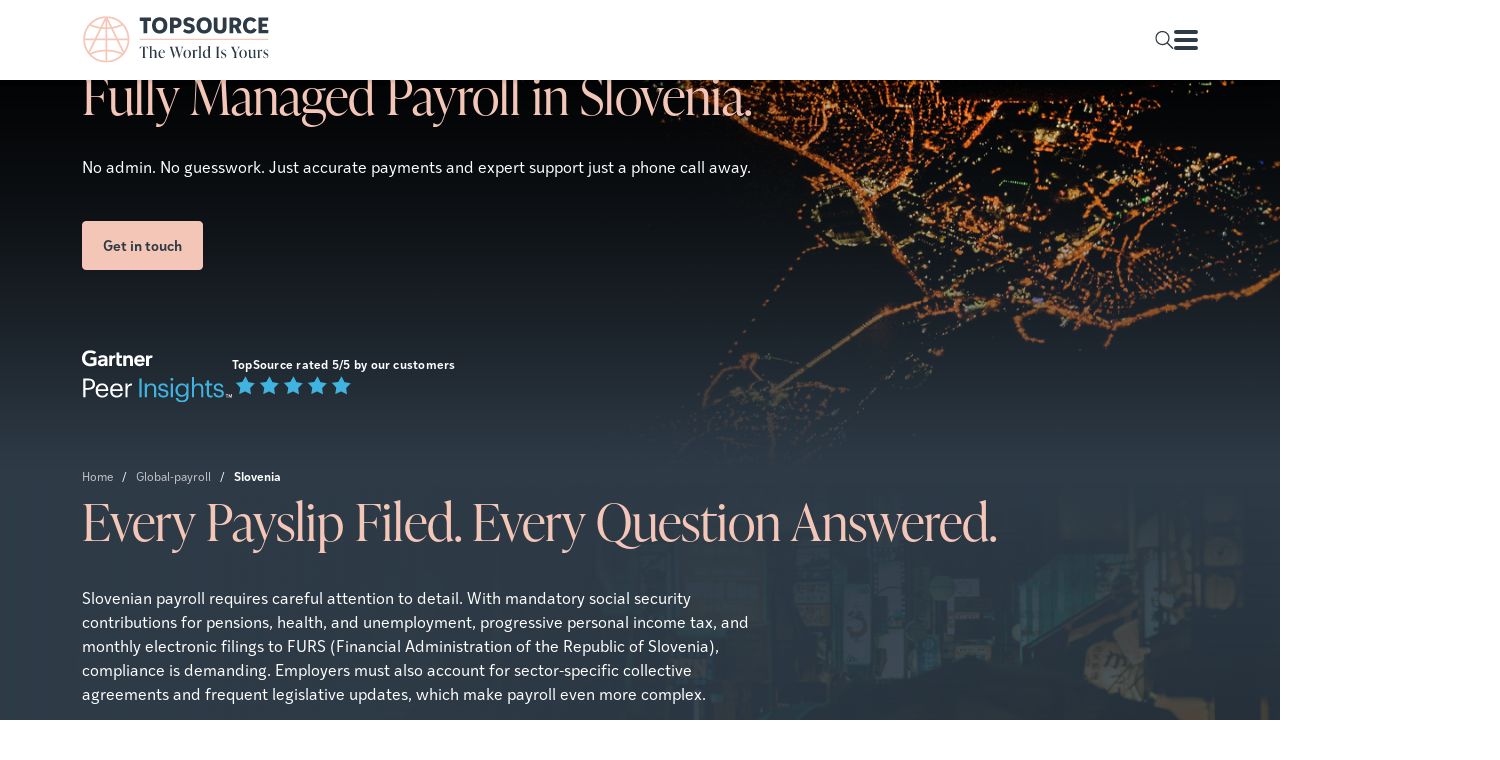

--- FILE ---
content_type: text/html; charset=UTF-8
request_url: https://topsourceworldwide.com/global-payroll/slovenia/
body_size: 30591
content:
<!DOCTYPE html>


<html lang="en-GB">

<head>
	<!-- compatability header includes -->
	<meta charset="UTF-8">
	<meta http-equiv="X-UA-Compatible" content="IE=Edge">
	<meta name="viewport" content="width=device-width, initial-scale=1">
	<!-- WordPress header includes -->

	<meta name='robots' content='index, follow, max-image-preview:large, max-snippet:-1, max-video-preview:-1' />
	<style>img:is([sizes="auto" i], [sizes^="auto," i]) { contain-intrinsic-size: 3000px 1500px }</style>
	<script id="cookieyes" type="text/javascript" src="https://cdn-cookieyes.com/client_data/38f4cb70c889548855fc6266/script.js"></script>
	<!-- This site is optimized with the Yoast SEO plugin v26.7 - https://yoast.com/wordpress/plugins/seo/ -->
	<title>Global Payroll Services in Slovenia TopSource</title>
	<meta name="description" content="TopSource offers expert Global Payroll Services in Slovenia. Simplify compliance &amp; HR for seamless expansion. Get a quote!" />
	<link rel="canonical" href="https://topsourceworldwide.com/global-payroll/slovenia/" />
	<meta property="og:locale" content="en_GB" />
	<meta property="og:type" content="article" />
	<meta property="og:title" content="Global Payroll Services in Slovenia TopSource" />
	<meta property="og:description" content="TopSource offers expert Global Payroll Services in Slovenia. Simplify compliance &amp; HR for seamless expansion. Get a quote!" />
	<meta property="og:url" content="https://topsourceworldwide.com/global-payroll/slovenia/" />
	<meta property="og:site_name" content="TopSource" />
	<meta property="article:modified_time" content="2025-08-14T07:12:49+00:00" />
	<meta name="twitter:card" content="summary_large_image" />
	<meta name="twitter:label1" content="Estimated reading time" />
	<meta name="twitter:data1" content="7 minutes" />
	<script type="application/ld+json" class="yoast-schema-graph">{"@context":"https://schema.org","@graph":[{"@type":"WebPage","@id":"https://topsourceworldwide.com/global-payroll/slovenia/","url":"https://topsourceworldwide.com/global-payroll/slovenia/","name":"Global Payroll Services in Slovenia TopSource","isPartOf":{"@id":"https://topsourceworldwide.com/#website"},"primaryImageOfPage":{"@id":"https://topsourceworldwide.com/global-payroll/slovenia/#primaryimage"},"image":{"@id":"https://topsourceworldwide.com/global-payroll/slovenia/#primaryimage"},"thumbnailUrl":"https://topsourceworldwide.com/wp-content/uploads/2025/08/Slovenia-2.svg","datePublished":"2025-08-03T10:42:44+00:00","dateModified":"2025-08-14T07:12:49+00:00","description":"TopSource offers expert Global Payroll Services in Slovenia. Simplify compliance & HR for seamless expansion. Get a quote!","breadcrumb":{"@id":"https://topsourceworldwide.com/global-payroll/slovenia/#breadcrumb"},"inLanguage":"en-GB","potentialAction":[{"@type":"ReadAction","target":["https://topsourceworldwide.com/global-payroll/slovenia/"]}]},{"@type":"ImageObject","inLanguage":"en-GB","@id":"https://topsourceworldwide.com/global-payroll/slovenia/#primaryimage","url":"https://topsourceworldwide.com/wp-content/uploads/2025/08/Slovenia-2.svg","contentUrl":"https://topsourceworldwide.com/wp-content/uploads/2025/08/Slovenia-2.svg","width":900,"height":600,"caption":"Global Payroll Service team in Slovenia"},{"@type":"BreadcrumbList","@id":"https://topsourceworldwide.com/global-payroll/slovenia/#breadcrumb","itemListElement":[{"@type":"ListItem","position":1,"name":"Home","item":"https://topsourceworldwide.com/"},{"@type":"ListItem","position":2,"name":"Slovenia"}]},{"@type":"WebSite","@id":"https://topsourceworldwide.com/#website","url":"https://topsourceworldwide.com/","name":"TopSource","description":"Your Partner in Global Payroll Solutions and Employer of Record Services","potentialAction":[{"@type":"SearchAction","target":{"@type":"EntryPoint","urlTemplate":"https://topsourceworldwide.com/?s={search_term_string}"},"query-input":{"@type":"PropertyValueSpecification","valueRequired":true,"valueName":"search_term_string"}}],"inLanguage":"en-GB"}]}</script>
	<!-- / Yoast SEO plugin. -->


<link rel='dns-prefetch' href='//js-eu1.hs-scripts.com' />
<link rel='dns-prefetch' href='//www.googletagmanager.com' />
<link rel='dns-prefetch' href='//use.fontawesome.com' />
<link rel="alternate" type="application/rss+xml" title="TopSource &raquo; Feed" href="https://topsourceworldwide.com/feed/" />
<link rel="alternate" type="application/rss+xml" title="TopSource &raquo; Comments Feed" href="https://topsourceworldwide.com/comments/feed/" />
<script>
window._wpemojiSettings = {"baseUrl":"https:\/\/s.w.org\/images\/core\/emoji\/16.0.1\/72x72\/","ext":".png","svgUrl":"https:\/\/s.w.org\/images\/core\/emoji\/16.0.1\/svg\/","svgExt":".svg","source":{"concatemoji":"https:\/\/topsourceworldwide.com\/wp-includes\/js\/wp-emoji-release.min.js?ver=6.8.3"}};
/*! This file is auto-generated */
!function(s,n){var o,i,e;function c(e){try{var t={supportTests:e,timestamp:(new Date).valueOf()};sessionStorage.setItem(o,JSON.stringify(t))}catch(e){}}function p(e,t,n){e.clearRect(0,0,e.canvas.width,e.canvas.height),e.fillText(t,0,0);var t=new Uint32Array(e.getImageData(0,0,e.canvas.width,e.canvas.height).data),a=(e.clearRect(0,0,e.canvas.width,e.canvas.height),e.fillText(n,0,0),new Uint32Array(e.getImageData(0,0,e.canvas.width,e.canvas.height).data));return t.every(function(e,t){return e===a[t]})}function u(e,t){e.clearRect(0,0,e.canvas.width,e.canvas.height),e.fillText(t,0,0);for(var n=e.getImageData(16,16,1,1),a=0;a<n.data.length;a++)if(0!==n.data[a])return!1;return!0}function f(e,t,n,a){switch(t){case"flag":return n(e,"\ud83c\udff3\ufe0f\u200d\u26a7\ufe0f","\ud83c\udff3\ufe0f\u200b\u26a7\ufe0f")?!1:!n(e,"\ud83c\udde8\ud83c\uddf6","\ud83c\udde8\u200b\ud83c\uddf6")&&!n(e,"\ud83c\udff4\udb40\udc67\udb40\udc62\udb40\udc65\udb40\udc6e\udb40\udc67\udb40\udc7f","\ud83c\udff4\u200b\udb40\udc67\u200b\udb40\udc62\u200b\udb40\udc65\u200b\udb40\udc6e\u200b\udb40\udc67\u200b\udb40\udc7f");case"emoji":return!a(e,"\ud83e\udedf")}return!1}function g(e,t,n,a){var r="undefined"!=typeof WorkerGlobalScope&&self instanceof WorkerGlobalScope?new OffscreenCanvas(300,150):s.createElement("canvas"),o=r.getContext("2d",{willReadFrequently:!0}),i=(o.textBaseline="top",o.font="600 32px Arial",{});return e.forEach(function(e){i[e]=t(o,e,n,a)}),i}function t(e){var t=s.createElement("script");t.src=e,t.defer=!0,s.head.appendChild(t)}"undefined"!=typeof Promise&&(o="wpEmojiSettingsSupports",i=["flag","emoji"],n.supports={everything:!0,everythingExceptFlag:!0},e=new Promise(function(e){s.addEventListener("DOMContentLoaded",e,{once:!0})}),new Promise(function(t){var n=function(){try{var e=JSON.parse(sessionStorage.getItem(o));if("object"==typeof e&&"number"==typeof e.timestamp&&(new Date).valueOf()<e.timestamp+604800&&"object"==typeof e.supportTests)return e.supportTests}catch(e){}return null}();if(!n){if("undefined"!=typeof Worker&&"undefined"!=typeof OffscreenCanvas&&"undefined"!=typeof URL&&URL.createObjectURL&&"undefined"!=typeof Blob)try{var e="postMessage("+g.toString()+"("+[JSON.stringify(i),f.toString(),p.toString(),u.toString()].join(",")+"));",a=new Blob([e],{type:"text/javascript"}),r=new Worker(URL.createObjectURL(a),{name:"wpTestEmojiSupports"});return void(r.onmessage=function(e){c(n=e.data),r.terminate(),t(n)})}catch(e){}c(n=g(i,f,p,u))}t(n)}).then(function(e){for(var t in e)n.supports[t]=e[t],n.supports.everything=n.supports.everything&&n.supports[t],"flag"!==t&&(n.supports.everythingExceptFlag=n.supports.everythingExceptFlag&&n.supports[t]);n.supports.everythingExceptFlag=n.supports.everythingExceptFlag&&!n.supports.flag,n.DOMReady=!1,n.readyCallback=function(){n.DOMReady=!0}}).then(function(){return e}).then(function(){var e;n.supports.everything||(n.readyCallback(),(e=n.source||{}).concatemoji?t(e.concatemoji):e.wpemoji&&e.twemoji&&(t(e.twemoji),t(e.wpemoji)))}))}((window,document),window._wpemojiSettings);
</script>
<style id='wp-emoji-styles-inline-css'>

	img.wp-smiley, img.emoji {
		display: inline !important;
		border: none !important;
		box-shadow: none !important;
		height: 1em !important;
		width: 1em !important;
		margin: 0 0.07em !important;
		vertical-align: -0.1em !important;
		background: none !important;
		padding: 0 !important;
	}
</style>
<link rel='stylesheet' id='wp-block-library-css' href='https://topsourceworldwide.com/wp-includes/css/dist/block-library/style.min.css?ver=6.8.3' media='all' />
<style id='classic-theme-styles-inline-css'>
/*! This file is auto-generated */
.wp-block-button__link{color:#fff;background-color:#32373c;border-radius:9999px;box-shadow:none;text-decoration:none;padding:calc(.667em + 2px) calc(1.333em + 2px);font-size:1.125em}.wp-block-file__button{background:#32373c;color:#fff;text-decoration:none}
</style>
<style id='safe-svg-svg-icon-style-inline-css'>
.safe-svg-cover{text-align:center}.safe-svg-cover .safe-svg-inside{display:inline-block;max-width:100%}.safe-svg-cover svg{fill:currentColor;height:100%;max-height:100%;max-width:100%;width:100%}

</style>
<style id='font-awesome-svg-styles-default-inline-css'>
.svg-inline--fa {
  display: inline-block;
  height: 1em;
  overflow: visible;
  vertical-align: -.125em;
}
</style>
<link rel='stylesheet' id='font-awesome-svg-styles-css' href='https://topsourceworldwide.com/wp-content/uploads/font-awesome/v7.0.0/css/svg-with-js.css' media='all' />
<style id='font-awesome-svg-styles-inline-css'>
   .wp-block-font-awesome-icon svg::before,
   .wp-rich-text-font-awesome-icon svg::before {content: unset;}
</style>
<style id='global-styles-inline-css'>
:root{--wp--preset--aspect-ratio--square: 1;--wp--preset--aspect-ratio--4-3: 4/3;--wp--preset--aspect-ratio--3-4: 3/4;--wp--preset--aspect-ratio--3-2: 3/2;--wp--preset--aspect-ratio--2-3: 2/3;--wp--preset--aspect-ratio--16-9: 16/9;--wp--preset--aspect-ratio--9-16: 9/16;--wp--preset--color--black: #000000;--wp--preset--color--cyan-bluish-gray: #abb8c3;--wp--preset--color--white: #ffffff;--wp--preset--color--pale-pink: #f78da7;--wp--preset--color--vivid-red: #cf2e2e;--wp--preset--color--luminous-vivid-orange: #ff6900;--wp--preset--color--luminous-vivid-amber: #fcb900;--wp--preset--color--light-green-cyan: #7bdcb5;--wp--preset--color--vivid-green-cyan: #00d084;--wp--preset--color--pale-cyan-blue: #8ed1fc;--wp--preset--color--vivid-cyan-blue: #0693e3;--wp--preset--color--vivid-purple: #9b51e0;--wp--preset--gradient--vivid-cyan-blue-to-vivid-purple: linear-gradient(135deg,rgba(6,147,227,1) 0%,rgb(155,81,224) 100%);--wp--preset--gradient--light-green-cyan-to-vivid-green-cyan: linear-gradient(135deg,rgb(122,220,180) 0%,rgb(0,208,130) 100%);--wp--preset--gradient--luminous-vivid-amber-to-luminous-vivid-orange: linear-gradient(135deg,rgba(252,185,0,1) 0%,rgba(255,105,0,1) 100%);--wp--preset--gradient--luminous-vivid-orange-to-vivid-red: linear-gradient(135deg,rgba(255,105,0,1) 0%,rgb(207,46,46) 100%);--wp--preset--gradient--very-light-gray-to-cyan-bluish-gray: linear-gradient(135deg,rgb(238,238,238) 0%,rgb(169,184,195) 100%);--wp--preset--gradient--cool-to-warm-spectrum: linear-gradient(135deg,rgb(74,234,220) 0%,rgb(151,120,209) 20%,rgb(207,42,186) 40%,rgb(238,44,130) 60%,rgb(251,105,98) 80%,rgb(254,248,76) 100%);--wp--preset--gradient--blush-light-purple: linear-gradient(135deg,rgb(255,206,236) 0%,rgb(152,150,240) 100%);--wp--preset--gradient--blush-bordeaux: linear-gradient(135deg,rgb(254,205,165) 0%,rgb(254,45,45) 50%,rgb(107,0,62) 100%);--wp--preset--gradient--luminous-dusk: linear-gradient(135deg,rgb(255,203,112) 0%,rgb(199,81,192) 50%,rgb(65,88,208) 100%);--wp--preset--gradient--pale-ocean: linear-gradient(135deg,rgb(255,245,203) 0%,rgb(182,227,212) 50%,rgb(51,167,181) 100%);--wp--preset--gradient--electric-grass: linear-gradient(135deg,rgb(202,248,128) 0%,rgb(113,206,126) 100%);--wp--preset--gradient--midnight: linear-gradient(135deg,rgb(2,3,129) 0%,rgb(40,116,252) 100%);--wp--preset--font-size--small: 13px;--wp--preset--font-size--medium: 20px;--wp--preset--font-size--large: 36px;--wp--preset--font-size--x-large: 42px;--wp--preset--spacing--20: 0.44rem;--wp--preset--spacing--30: 0.67rem;--wp--preset--spacing--40: 1rem;--wp--preset--spacing--50: 1.5rem;--wp--preset--spacing--60: 2.25rem;--wp--preset--spacing--70: 3.38rem;--wp--preset--spacing--80: 5.06rem;--wp--preset--shadow--natural: 6px 6px 9px rgba(0, 0, 0, 0.2);--wp--preset--shadow--deep: 12px 12px 50px rgba(0, 0, 0, 0.4);--wp--preset--shadow--sharp: 6px 6px 0px rgba(0, 0, 0, 0.2);--wp--preset--shadow--outlined: 6px 6px 0px -3px rgba(255, 255, 255, 1), 6px 6px rgba(0, 0, 0, 1);--wp--preset--shadow--crisp: 6px 6px 0px rgba(0, 0, 0, 1);}:where(.is-layout-flex){gap: 0.5em;}:where(.is-layout-grid){gap: 0.5em;}body .is-layout-flex{display: flex;}.is-layout-flex{flex-wrap: wrap;align-items: center;}.is-layout-flex > :is(*, div){margin: 0;}body .is-layout-grid{display: grid;}.is-layout-grid > :is(*, div){margin: 0;}:where(.wp-block-columns.is-layout-flex){gap: 2em;}:where(.wp-block-columns.is-layout-grid){gap: 2em;}:where(.wp-block-post-template.is-layout-flex){gap: 1.25em;}:where(.wp-block-post-template.is-layout-grid){gap: 1.25em;}.has-black-color{color: var(--wp--preset--color--black) !important;}.has-cyan-bluish-gray-color{color: var(--wp--preset--color--cyan-bluish-gray) !important;}.has-white-color{color: var(--wp--preset--color--white) !important;}.has-pale-pink-color{color: var(--wp--preset--color--pale-pink) !important;}.has-vivid-red-color{color: var(--wp--preset--color--vivid-red) !important;}.has-luminous-vivid-orange-color{color: var(--wp--preset--color--luminous-vivid-orange) !important;}.has-luminous-vivid-amber-color{color: var(--wp--preset--color--luminous-vivid-amber) !important;}.has-light-green-cyan-color{color: var(--wp--preset--color--light-green-cyan) !important;}.has-vivid-green-cyan-color{color: var(--wp--preset--color--vivid-green-cyan) !important;}.has-pale-cyan-blue-color{color: var(--wp--preset--color--pale-cyan-blue) !important;}.has-vivid-cyan-blue-color{color: var(--wp--preset--color--vivid-cyan-blue) !important;}.has-vivid-purple-color{color: var(--wp--preset--color--vivid-purple) !important;}.has-black-background-color{background-color: var(--wp--preset--color--black) !important;}.has-cyan-bluish-gray-background-color{background-color: var(--wp--preset--color--cyan-bluish-gray) !important;}.has-white-background-color{background-color: var(--wp--preset--color--white) !important;}.has-pale-pink-background-color{background-color: var(--wp--preset--color--pale-pink) !important;}.has-vivid-red-background-color{background-color: var(--wp--preset--color--vivid-red) !important;}.has-luminous-vivid-orange-background-color{background-color: var(--wp--preset--color--luminous-vivid-orange) !important;}.has-luminous-vivid-amber-background-color{background-color: var(--wp--preset--color--luminous-vivid-amber) !important;}.has-light-green-cyan-background-color{background-color: var(--wp--preset--color--light-green-cyan) !important;}.has-vivid-green-cyan-background-color{background-color: var(--wp--preset--color--vivid-green-cyan) !important;}.has-pale-cyan-blue-background-color{background-color: var(--wp--preset--color--pale-cyan-blue) !important;}.has-vivid-cyan-blue-background-color{background-color: var(--wp--preset--color--vivid-cyan-blue) !important;}.has-vivid-purple-background-color{background-color: var(--wp--preset--color--vivid-purple) !important;}.has-black-border-color{border-color: var(--wp--preset--color--black) !important;}.has-cyan-bluish-gray-border-color{border-color: var(--wp--preset--color--cyan-bluish-gray) !important;}.has-white-border-color{border-color: var(--wp--preset--color--white) !important;}.has-pale-pink-border-color{border-color: var(--wp--preset--color--pale-pink) !important;}.has-vivid-red-border-color{border-color: var(--wp--preset--color--vivid-red) !important;}.has-luminous-vivid-orange-border-color{border-color: var(--wp--preset--color--luminous-vivid-orange) !important;}.has-luminous-vivid-amber-border-color{border-color: var(--wp--preset--color--luminous-vivid-amber) !important;}.has-light-green-cyan-border-color{border-color: var(--wp--preset--color--light-green-cyan) !important;}.has-vivid-green-cyan-border-color{border-color: var(--wp--preset--color--vivid-green-cyan) !important;}.has-pale-cyan-blue-border-color{border-color: var(--wp--preset--color--pale-cyan-blue) !important;}.has-vivid-cyan-blue-border-color{border-color: var(--wp--preset--color--vivid-cyan-blue) !important;}.has-vivid-purple-border-color{border-color: var(--wp--preset--color--vivid-purple) !important;}.has-vivid-cyan-blue-to-vivid-purple-gradient-background{background: var(--wp--preset--gradient--vivid-cyan-blue-to-vivid-purple) !important;}.has-light-green-cyan-to-vivid-green-cyan-gradient-background{background: var(--wp--preset--gradient--light-green-cyan-to-vivid-green-cyan) !important;}.has-luminous-vivid-amber-to-luminous-vivid-orange-gradient-background{background: var(--wp--preset--gradient--luminous-vivid-amber-to-luminous-vivid-orange) !important;}.has-luminous-vivid-orange-to-vivid-red-gradient-background{background: var(--wp--preset--gradient--luminous-vivid-orange-to-vivid-red) !important;}.has-very-light-gray-to-cyan-bluish-gray-gradient-background{background: var(--wp--preset--gradient--very-light-gray-to-cyan-bluish-gray) !important;}.has-cool-to-warm-spectrum-gradient-background{background: var(--wp--preset--gradient--cool-to-warm-spectrum) !important;}.has-blush-light-purple-gradient-background{background: var(--wp--preset--gradient--blush-light-purple) !important;}.has-blush-bordeaux-gradient-background{background: var(--wp--preset--gradient--blush-bordeaux) !important;}.has-luminous-dusk-gradient-background{background: var(--wp--preset--gradient--luminous-dusk) !important;}.has-pale-ocean-gradient-background{background: var(--wp--preset--gradient--pale-ocean) !important;}.has-electric-grass-gradient-background{background: var(--wp--preset--gradient--electric-grass) !important;}.has-midnight-gradient-background{background: var(--wp--preset--gradient--midnight) !important;}.has-small-font-size{font-size: var(--wp--preset--font-size--small) !important;}.has-medium-font-size{font-size: var(--wp--preset--font-size--medium) !important;}.has-large-font-size{font-size: var(--wp--preset--font-size--large) !important;}.has-x-large-font-size{font-size: var(--wp--preset--font-size--x-large) !important;}
:where(.wp-block-post-template.is-layout-flex){gap: 1.25em;}:where(.wp-block-post-template.is-layout-grid){gap: 1.25em;}
:where(.wp-block-columns.is-layout-flex){gap: 2em;}:where(.wp-block-columns.is-layout-grid){gap: 2em;}
:root :where(.wp-block-pullquote){font-size: 1.5em;line-height: 1.6;}
</style>
<link rel='stylesheet' id='contact-form-7-css' href='https://topsourceworldwide.com/wp-content/plugins/contact-form-7/includes/css/styles.css?ver=6.1.4' media='all' />
<link rel='stylesheet' id='main_css-css' href='https://topsourceworldwide.com/wp-content/themes/designbypelling/css/build/main.min.css?ver=1.0' media='all' />
<link rel='stylesheet' id='font-awesome-official-css' href='https://use.fontawesome.com/releases/v7.0.0/css/all.css' media='all' integrity="sha384-tGBVFh2h9Zcme3k9gJLbGqDpD+jRd419j/6N32rharcTZa1X6xgxug6pFMGonjxU" crossorigin="anonymous" />
<link rel='stylesheet' id='font-awesome-official-v4shim-css' href='https://use.fontawesome.com/releases/v7.0.0/css/v4-shims.css' media='all' integrity="sha384-NNMojup/wze+7MYNfppFkt1PyEfFX0wIGvCNanAQxX/+oI4LFnrP0EzKH7HTqLke" crossorigin="anonymous" />
<script nitro-exclude id="nitropack-ajax-shortcodes-js-after">
let nitroAjaxShortcode = false
</script>
<script src="https://topsourceworldwide.com/wp-includes/js/dist/hooks.min.js?ver=4d63a3d491d11ffd8ac6" id="wp-hooks-js"></script>
<script src="https://topsourceworldwide.com/wp-includes/js/dist/i18n.min.js?ver=5e580eb46a90c2b997e6" id="wp-i18n-js"></script>
<script id="wp-i18n-js-after">
wp.i18n.setLocaleData( { 'text direction\u0004ltr': [ 'ltr' ] } );
</script>
<script src="https://topsourceworldwide.com/wp-includes/js/jquery/jquery.min.js?ver=3.7.1" id="jquery-core-js"></script>
<script src="https://topsourceworldwide.com/wp-includes/js/jquery/jquery-migrate.min.js?ver=3.4.1" id="jquery-migrate-js"></script>
<script src="https://topsourceworldwide.com/wp-content/plugins/handl-utm-grabber/js/js.cookie.js?ver=6.8.3" id="js.cookie-js"></script>
<script id="handl-utm-grabber-js-extra">
var handl_utm = [];
</script>
<script src="https://topsourceworldwide.com/wp-content/plugins/handl-utm-grabber/js/handl-utm-grabber.js?ver=6.8.3" id="handl-utm-grabber-js"></script>
<script src="https://topsourceworldwide.com/wp-includes/js/jquery/ui/core.min.js?ver=1.13.3" id="jquery-ui-core-js"></script>
<script src="https://topsourceworldwide.com/wp-includes/js/jquery/ui/mouse.min.js?ver=1.13.3" id="jquery-ui-mouse-js"></script>
<script src="https://topsourceworldwide.com/wp-includes/js/jquery/ui/sortable.min.js?ver=1.13.3" id="jquery-ui-sortable-js"></script>
<script src="https://topsourceworldwide.com/wp-includes/js/jquery/ui/resizable.min.js?ver=1.13.3" id="jquery-ui-resizable-js"></script>
<script src="https://topsourceworldwide.com/wp-content/plugins/advanced-custom-fields-pro/assets/build/js/acf.min.js?ver=6.7.0.2" id="acf-js"></script>
<script src="https://topsourceworldwide.com/wp-includes/js/dist/dom-ready.min.js?ver=f77871ff7694fffea381" id="wp-dom-ready-js"></script>
<script id="wp-a11y-js-translations">
( function( domain, translations ) {
	var localeData = translations.locale_data[ domain ] || translations.locale_data.messages;
	localeData[""].domain = domain;
	wp.i18n.setLocaleData( localeData, domain );
} )( "default", {"translation-revision-date":"2025-04-06 12:37:11+0000","generator":"GlotPress\/4.0.1","domain":"messages","locale_data":{"messages":{"":{"domain":"messages","plural-forms":"nplurals=2; plural=n != 1;","lang":"en_GB"},"Notifications":["Notifications"]}},"comment":{"reference":"wp-includes\/js\/dist\/a11y.js"}} );
</script>
<script src="https://topsourceworldwide.com/wp-includes/js/dist/a11y.min.js?ver=3156534cc54473497e14" id="wp-a11y-js"></script>
<script src="https://topsourceworldwide.com/wp-content/plugins/advanced-custom-fields-pro/assets/build/js/acf-input.min.js?ver=6.7.0.2" id="acf-input-js"></script>
<script src="https://topsourceworldwide.com/wp-content/plugins/ACF-Conditional-Taxonomy-Rules-master/includes/input_conditional_taxonomy.js?ver=3.0.0" id="acf-input-conditional-taxonomy-js"></script>

<!-- Google tag (gtag.js) snippet added by Site Kit -->
<!-- Google Analytics snippet added by Site Kit -->
<script src="https://www.googletagmanager.com/gtag/js?id=GT-PLHLFQPW" id="google_gtagjs-js" async></script>
<script id="google_gtagjs-js-after">
window.dataLayer = window.dataLayer || [];function gtag(){dataLayer.push(arguments);}
gtag("set","linker",{"domains":["topsourceworldwide.com"]});
gtag("js", new Date());
gtag("set", "developer_id.dZTNiMT", true);
gtag("config", "GT-PLHLFQPW");
 window._googlesitekit = window._googlesitekit || {}; window._googlesitekit.throttledEvents = []; window._googlesitekit.gtagEvent = (name, data) => { var key = JSON.stringify( { name, data } ); if ( !! window._googlesitekit.throttledEvents[ key ] ) { return; } window._googlesitekit.throttledEvents[ key ] = true; setTimeout( () => { delete window._googlesitekit.throttledEvents[ key ]; }, 5 ); gtag( "event", name, { ...data, event_source: "site-kit" } ); };
</script>
<link rel="https://api.w.org/" href="https://topsourceworldwide.com/wp-json/" /><link rel="alternate" title="JSON" type="application/json" href="https://topsourceworldwide.com/wp-json/wp/v2/global-payroll/11730" /><link rel='shortlink' href='https://topsourceworldwide.com/?p=11730' />
<link rel="alternate" title="oEmbed (JSON)" type="application/json+oembed" href="https://topsourceworldwide.com/wp-json/oembed/1.0/embed?url=https%3A%2F%2Ftopsourceworldwide.com%2Fglobal-payroll%2Fslovenia%2F" />
<link rel="alternate" title="oEmbed (XML)" type="text/xml+oembed" href="https://topsourceworldwide.com/wp-json/oembed/1.0/embed?url=https%3A%2F%2Ftopsourceworldwide.com%2Fglobal-payroll%2Fslovenia%2F&#038;format=xml" />
<meta name="generator" content="Site Kit by Google 1.170.0" />			<!-- DO NOT COPY THIS SNIPPET! Start of Page Analytics Tracking for HubSpot WordPress plugin v11.3.37-->
			<script class="hsq-set-content-id" data-content-id="blog-post">
				var _hsq = _hsq || [];
				_hsq.push(["setContentType", "blog-post"]);
			</script>
			<!-- DO NOT COPY THIS SNIPPET! End of Page Analytics Tracking for HubSpot WordPress plugin -->
				<!-- Google Tag Manager -->
	<script>
		(function (w, d, s, l, i) {
			w[l] = w[l] || [];
			w[l].push({
				'gtm.start': new Date().getTime(),
				event: 'gtm.js'
			});
			var f = d.getElementsByTagName(s)[0],
				j = d.createElement(s),
				dl = l != 'dataLayer' ? '&l=' + l : '';
			j.async = true;
			j.src =
				'https://www.googletagmanager.com/gtm.js?id=' + i + dl;
			f.parentNode.insertBefore(j, f);
		})(window, document, 'script', 'dataLayer', 'GTM-KVDJGHM');
	</script>
	<!-- End Google Tag Manager -->



	<script type="application/ld+json">
					{
						"@context": "http://schema.org",
						"@type": "Organization",
						"name": "TopSource Worldwide",
						"url": "https://topsourceworldwide.com/",
						"description": "Our expert global & international payroll service provides compliant & consolidated multi-currency payroll processing in over 100 countries",
						"telephone": "+44 (0)203 137 0217",
						"email": "sales@topsourceworldwide.com",
						"address": {
							"@type": "PostalAddress",
							"streetAddress": "71 - 75 Shelton Street, Covent Garden",
							"addressLocality": "London",
							"postalCode": "WC2H 9JQ",
							"addressCountry": "United Kingdom"
						},
						"logo": "https://topsourceworldwide.com/hubfs/assets-topSource-theme/images-new/tsw-logo.svg",
						"contactPoint": [{
							"@type": "ContactPoint",
							"contactType": "                EOR Services",
							"telephone": "+44 (0)203 137 0217"
						}, {
							"@type": "ContactPoint",
							"contactType": "UK Payroll & Multi Country Payroll",
							"telephone": "+44 (0)203 691 5284"
						}, {
							"@type": "ContactPoint",
							"contactType": "India Payroll",
							"telephone": "1 800 2100 323"
						}],
						"sameAs": ["https://twitter.com/TopSourceWW", "https://www.linkedin.com/company/topsource-worldwide/"]
					}
				</script>

	<!-- LinkedIn Insight Tag -->
	<script type="text/javascript">
		_linkedin_partner_id = "3503650";
		window._linkedin_data_partner_ids = window._linkedin_data_partner_ids || [];
		window._linkedin_data_partner_ids.push(_linkedin_partner_id);
	</script>
	<script type="text/javascript">
		(function (l) {
			if (!l) {
				window.lintrk = function (a, b) {
					window.lintrk.q.push([a, b])
				};
				window.lintrk.q = []
			}
			var s = document.getElementsByTagName("script")[0];
			var b = document.createElement("script");
			b.type = "text/javascript";
			b.async = true;
			b.src = "https://snap.licdn.com/li.lms-analytics/insight.min.js";
			s.parentNode.insertBefore(b, s);
		})(window.lintrk);
	</script>
	<!-- End LinkedIn Insight Tag -->
	<!-- UTM + HS -->
	<script>
		(function () {
			const utmFields = ['utm_source', 'utm_medium', 'utm_campaign', 'utm_content', 'utm_term', 'gclid'];
			const adClickIDs = ['gclid', 'fbclid', 'msclkid', 'li_fat_id'];
			const cookieExpiryDays = 30;

			// --- Utilities ---
			function getQueryParam(param) {
				return new URLSearchParams(window.location.search).get(param);
			}

			function setCookie(name, value, days = cookieExpiryDays) {
				try {
					const d = new Date();
					d.setTime(d.getTime() + (days * 24 * 60 * 60 * 1000));
					document.cookie = name + "=" + encodeURIComponent(value) + ";expires=" + d.toUTCString() + ";path=/";
				} catch (e) { }
			}

			function getCookie(name) {
				const value = `; ${document.cookie}`;
				const parts = value.split(`; ${name}=`);
				if (parts.length === 2) return decodeURIComponent(parts.pop().split(';').shift());
				return null;
			}

			function setLocal(name, value) {
				try { localStorage.setItem(name, value); } catch (e) { }
			}

			function getLocal(name) {
				try { return localStorage.getItem(name); } catch (e) { return null; }
			}

			// --- Step 1: Capture & Persist UTMs and Ad Click IDs ---
			[...utmFields, ...adClickIDs].forEach(field => {
				const urlValue = getQueryParam(field);
				const cookieValue = getCookie(field);
				const localValue = getLocal(field);

				if (urlValue) {
					setCookie(field, urlValue, cookieExpiryDays);
					setLocal(field, urlValue);
				} else if (!cookieValue && localValue) {
					setCookie(field, localValue, cookieExpiryDays);
				}
			});

			// --- Step 2: Detect Paid Ad Traffic ---
			function isPaidAdVisit() {
				return adClickIDs.some(id => getCookie(id) || getLocal(id)) ||
					(getCookie('utm_medium') || getLocal('utm_medium')) === 'paid';
			}

			// --- Step 3: Populate UTM fields in all forms ---
			function populateFormUTMs() {
				const forms = document.querySelectorAll('form');
				forms.forEach(form => {
					utmFields.forEach(field => {
						let value = getCookie(field) || getLocal(field) || '';
						// Paid Ad fallback
						if ((field === 'utm_source' || field === 'utm_medium') && isPaidAdVisit()) {
							if (field === 'utm_source' && !value) value = getLocal('utm_source') || 'google';
							if (field === 'utm_medium' && !value) value = 'paid';
						}
						let input = form.querySelector(`input[name="${field}"]`);
						if (!input) {
							input = document.createElement('input');
							input.type = 'hidden';
							input.name = field;
							form.appendChild(input);
						}
						input.value = value;
					});

					// Add "original_source" = Paid Ad if detected
					if (isPaidAdVisit()) {
						let srcInput = form.querySelector('input[name="original_source"]');
						if (!srcInput) {
							srcInput = document.createElement('input');
							srcInput.type = 'hidden';
							srcInput.name = 'original_source';
							form.appendChild(srcInput);
						}
						srcInput.value = 'PAID_AD';
					}
				});
			}

			document.addEventListener('DOMContentLoaded', populateFormUTMs);
			const observer = new MutationObserver(populateFormUTMs);
			observer.observe(document.body, { childList: true, subtree: true });

			// --- Step 4: GDPR-compliant HubSpot script load ---
			function loadHubSpotScript() {
				if (!document.getElementById('hubspot-script')) {
					const hsScript = document.createElement('script');
					hsScript.src = 'https://js-eu1.hs-scripts.com/26166298.js';
					hsScript.id = 'hubspot-script';
					hsScript.async = true;
					document.head.appendChild(hsScript);
				}
			}

			document.addEventListener('DOMContentLoaded', function () {
				if (typeof window.yesConsent !== "undefined" && window.yesConsent.gdprConsentGiven) {
					loadHubSpotScript();
				} else {
					document.addEventListener('yesConsentGiven', loadHubSpotScript);
				}
			});
		})();
	</script>

	<!--/UTM Tracking + HS-->

	<!-- HJ -->
	<script src="https://t.contentsquare.net/uxa/6f2b37e6d1f2a.js"></script>
	<!--/HJ-->
	<script id='nitro-telemetry-meta' nitro-exclude>window.NPTelemetryMetadata={missReason: (!window.NITROPACK_STATE ? 'url not allowed' : 'hit'),pageType: 'global-payroll',isEligibleForOptimization: false,}</script><script id='nitro-generic' nitro-exclude>(()=>{window.NitroPack=window.NitroPack||{coreVersion:"na",isCounted:!1};let e=document.createElement("script");if(e.src="https://nitroscripts.com/EsqBLQvCaqAOSLSQvntJLXIMrTppxTjb",e.async=!0,e.id="nitro-script",document.head.appendChild(e),!window.NitroPack.isCounted){window.NitroPack.isCounted=!0;let t=()=>{navigator.sendBeacon("https://to.getnitropack.com/p",JSON.stringify({siteId:"EsqBLQvCaqAOSLSQvntJLXIMrTppxTjb",url:window.location.href,isOptimized:!!window.IS_NITROPACK,coreVersion:"na",missReason:window.NPTelemetryMetadata?.missReason||"",pageType:window.NPTelemetryMetadata?.pageType||"",isEligibleForOptimization:!!window.NPTelemetryMetadata?.isEligibleForOptimization}))};(()=>{let e=()=>new Promise(e=>{"complete"===document.readyState?e():window.addEventListener("load",e)}),i=()=>new Promise(e=>{document.prerendering?document.addEventListener("prerenderingchange",e,{once:!0}):e()}),a=async()=>{await i(),await e(),t()};a()})(),window.addEventListener("pageshow",e=>{if(e.persisted){let i=document.prerendering||self.performance?.getEntriesByType?.("navigation")[0]?.activationStart>0;"visible"!==document.visibilityState||i||t()}})}})();</script><link rel="icon" href="https://topsourceworldwide.com/wp-content/uploads/2025/08/new-topsource-favicon192x192-150x150.png" sizes="32x32" />
<link rel="icon" href="https://topsourceworldwide.com/wp-content/uploads/2025/08/new-topsource-favicon192x192.png" sizes="192x192" />
<link rel="apple-touch-icon" href="https://topsourceworldwide.com/wp-content/uploads/2025/08/new-topsource-favicon192x192.png" />
<meta name="msapplication-TileImage" content="https://topsourceworldwide.com/wp-content/uploads/2025/08/new-topsource-favicon192x192.png" />

</head>
<body class="wp-singular global-payroll-template-default single single-global-payroll postid-11730 wp-embed-responsive wp-theme-designbypelling">
		<!-- Google Tag Manager (noscript) -->
	<noscript><iframe src="https://www.googletagmanager.com/ns.html?id=GTM-KVDJGHM" height="0" width="0"
			style="display:none;visibility:hidden"></iframe></noscript>
	<!-- End Google Tag Manager (noscript) -->

	<noscript>
		<img height="1" width="1" style="display:none;" alt=""
			src="https://px.ads.linkedin.com/collect/?pid=3503650&fmt=gif" />
	</noscript>
	

	<header class="site-header 
	site-header--transparent	">
		<div class="site-header__outer">
			<div class="container">
				<div class="row">
					<div class="col">
						<div class="site-header__inner">
															<a class="site-header__logo-link" href="https://topsourceworldwide.com">
																									<img class="site-header__logo-link-image" src="https://topsourceworldwide.com/wp-content/uploads/2025/06/logo.svg" alt="TSW_logo">
									<img class="site-header__logo-link-image site-header__logo-link-image--mobile" src="https://topsourceworldwide.com/wp-content/uploads/2025/06/logo-footer.svg" alt="TSW-Footer-logo">
																							</a>
								
															<nav class="site-header__nav">
									<ul class="site-header__nav-list">
																						<li class="site-header__nav-list-item">
													<a class="site-header__nav-list-item-link" href="#" data-children="1" data-id="11515">
														Services																													<svg width="9" height="9" viewBox="0 0 9 9" fill="none" xmlns="http://www.w3.org/2000/svg">
																<path d="M4.67625 0.540393C4.49349 0.540393 4.34395 0.689929 4.34395 0.872696L4.34395 7.91088L1.49113 5.05805C1.42633 4.99325 1.34159 4.96169 1.25685 4.96169C1.17212 4.96169 1.08738 4.99325 1.02092 5.05805C0.89132 5.18765 0.89132 5.39866 1.02092 5.52826L4.39546 8.9028C4.52505 9.0324 4.73607 9.0324 4.86566 8.9028L8.2402 5.52826C8.3698 5.39866 8.3698 5.18765 8.2402 5.05805C8.11061 4.92846 7.89959 4.92846 7.77 5.05805L5.00856 7.82115L5.00856 0.872696C5.00856 0.689929 4.85902 0.540393 4.67625 0.540393Z" />
															</svg>
																											</a>
												</li>
																																																																																																																																																																																																																																									<li class="site-header__nav-list-item">
													<a class="site-header__nav-list-item-link" href="#" data-children="1" data-id="11516">
														Sectors																													<svg width="9" height="9" viewBox="0 0 9 9" fill="none" xmlns="http://www.w3.org/2000/svg">
																<path d="M4.67625 0.540393C4.49349 0.540393 4.34395 0.689929 4.34395 0.872696L4.34395 7.91088L1.49113 5.05805C1.42633 4.99325 1.34159 4.96169 1.25685 4.96169C1.17212 4.96169 1.08738 4.99325 1.02092 5.05805C0.89132 5.18765 0.89132 5.39866 1.02092 5.52826L4.39546 8.9028C4.52505 9.0324 4.73607 9.0324 4.86566 8.9028L8.2402 5.52826C8.3698 5.39866 8.3698 5.18765 8.2402 5.05805C8.11061 4.92846 7.89959 4.92846 7.77 5.05805L5.00856 7.82115L5.00856 0.872696C5.00856 0.689929 4.85902 0.540393 4.67625 0.540393Z" />
															</svg>
																											</a>
												</li>
																																																																																																																																					<li class="site-header__nav-list-item">
													<a class="site-header__nav-list-item-link" href="https://topsourceworldwide.com/our-people/" data-children="" data-id="11517">
														Our People																											</a>
												</li>
																																	<li class="site-header__nav-list-item">
													<a class="site-header__nav-list-item-link" href="https://topsourceworldwide.com/insights/" data-children="1" data-id="11518">
														Insights																													<svg width="9" height="9" viewBox="0 0 9 9" fill="none" xmlns="http://www.w3.org/2000/svg">
																<path d="M4.67625 0.540393C4.49349 0.540393 4.34395 0.689929 4.34395 0.872696L4.34395 7.91088L1.49113 5.05805C1.42633 4.99325 1.34159 4.96169 1.25685 4.96169C1.17212 4.96169 1.08738 4.99325 1.02092 5.05805C0.89132 5.18765 0.89132 5.39866 1.02092 5.52826L4.39546 8.9028C4.52505 9.0324 4.73607 9.0324 4.86566 8.9028L8.2402 5.52826C8.3698 5.39866 8.3698 5.18765 8.2402 5.05805C8.11061 4.92846 7.89959 4.92846 7.77 5.05805L5.00856 7.82115L5.00856 0.872696C5.00856 0.689929 4.85902 0.540393 4.67625 0.540393Z" />
															</svg>
																											</a>
												</li>
																																																																																													<li class="site-header__nav-list-item">
													<a class="site-header__nav-list-item-link" href="https://topsourceworldwide.com/about/" data-children="1" data-id="11520">
														About																													<svg width="9" height="9" viewBox="0 0 9 9" fill="none" xmlns="http://www.w3.org/2000/svg">
																<path d="M4.67625 0.540393C4.49349 0.540393 4.34395 0.689929 4.34395 0.872696L4.34395 7.91088L1.49113 5.05805C1.42633 4.99325 1.34159 4.96169 1.25685 4.96169C1.17212 4.96169 1.08738 4.99325 1.02092 5.05805C0.89132 5.18765 0.89132 5.39866 1.02092 5.52826L4.39546 8.9028C4.52505 9.0324 4.73607 9.0324 4.86566 8.9028L8.2402 5.52826C8.3698 5.39866 8.3698 5.18765 8.2402 5.05805C8.11061 4.92846 7.89959 4.92846 7.77 5.05805L5.00856 7.82115L5.00856 0.872696C5.00856 0.689929 4.85902 0.540393 4.67625 0.540393Z" />
															</svg>
																											</a>
												</li>
																																																																																																																								</ul>
								</nav>


								<nav class="site-header__secondary-nav">
									<button class="site-header__secondary-nav-search" aria-label="secondary nav search"><svg width="11" height="10" viewBox="0 0 11 10" fill="none" xmlns="http://www.w3.org/2000/svg">
<g clip-path="url(#clip0_5422_18653)">
<path d="M10.6099 9.38622L7.66556 6.42762C9.04671 4.75738 8.81474 2.28415 7.1445 0.899426C5.47427 -0.481731 3.00103 -0.246185 1.61987 1.42405C0.238719 3.09429 0.470696 5.56752 2.14093 6.95225C3.59347 8.15496 5.69554 8.15496 7.14807 6.95225L10.0924 9.89657C10.2316 10.0358 10.4564 10.0358 10.5956 9.89657C10.7384 9.76095 10.7455 9.53611 10.6135 9.39336L10.6099 9.38622ZM1.43429 3.9294C1.43429 2.15567 2.86898 0.717413 4.64628 0.717413C6.42002 0.717413 7.85828 2.1521 7.85828 3.9294C7.85828 4.7324 7.55849 5.50328 7.01959 6.09571C6.95178 6.16709 6.8804 6.23847 6.80903 6.30628C5.49925 7.50185 3.46499 7.40549 2.27298 6.09571C1.73408 5.50328 1.43786 4.7324 1.43429 3.93297V3.9294Z" />
</g>
<defs>
<clipPath id="clip0_5422_18653">
<rect width="9.99286" height="10" fill="white" transform="translate(0.71875)"/>
</clipPath>
</defs>
</svg>
</button>

									<ul class="site-header__secondary-nav-list">
																						<li class="site-header__secondary-nav-list-item">
													<a class="site-header__secondary-nav-list-item-link " href="#" data-children="1" data-id="10861">
														Login																													<svg width="9" height="9" viewBox="0 0 9 9" fill="none" xmlns="http://www.w3.org/2000/svg">
																<path d="M4.67625 0.540393C4.49349 0.540393 4.34395 0.689929 4.34395 0.872696L4.34395 7.91088L1.49113 5.05805C1.42633 4.99325 1.34159 4.96169 1.25685 4.96169C1.17212 4.96169 1.08738 4.99325 1.02092 5.05805C0.89132 5.18765 0.89132 5.39866 1.02092 5.52826L4.39546 8.9028C4.52505 9.0324 4.73607 9.0324 4.86566 8.9028L8.2402 5.52826C8.3698 5.39866 8.3698 5.18765 8.2402 5.05805C8.11061 4.92846 7.89959 4.92846 7.77 5.05805L5.00856 7.82115L5.00856 0.872696C5.00856 0.689929 4.85902 0.540393 4.67625 0.540393Z" />
															</svg>
																											</a>

																											<div class="site-header__secondary-subnav" data-id="10861">
															<ul class="site-header__secondary-subnav-list">
																																	<li class="site-header__secondary-subnav-list-item">
																		<a class="site-header__secondary-subnav-list-item-link" href="https://yourportico.com/" target="_blank">Portico HR™</a>
																	</li>
																																	<li class="site-header__secondary-subnav-list-item">
																		<a class="site-header__secondary-subnav-list-item-link" href="https://app.topsourceworldwide.com/login/?next=/" target="_blank">Portico (Employee)</a>
																	</li>
																																	<li class="site-header__secondary-subnav-list-item">
																		<a class="site-header__secondary-subnav-list-item-link" href="https://app.topsourceworldwide.com/login/?next=/" target="_blank">Portico (Client)</a>
																	</li>
																															</ul>
														</div>
																									</li>
																								<li class="site-header__secondary-nav-list-item">
													<a class="site-header__secondary-nav-list-item-link button button--brand-pink" href="https://topsourceworldwide.com/contact-us/" data-children="" data-id="10862">
														Talk to an expert																											</a>

																									</li>
																					</ul>						
									<button class="site-header__mobile-menu-button" aria-label="mobile menu button">
										<span></span>
										<span></span>
										<span></span>
									</button>
								</nav>
							
						</div>
					</div>
				</div>
			</div>
		</div>

					<div class="site-header__subnav" data-id="11515">
				<div class="container">
					<div class="row">
						<div class="col">
							<div class="site-header__subnav-inner">
																				<div class="site-header__subnav-column">
										<h4 class="site-header__subnav-header">Research</h4>
										<ul class="site-header__subnav-list">
																							<li class="site-header__subnav-list-item">
													<a class="site-header__subnav-list-item-link" href="https://topsourceworldwide.com/hr-advisory/salary-benchmarking/">
														<h4 class="site-header__subnav-list-item-link-title">Salary Benchmarking</h4>
														<p class="site-header__subnav-list-item-link-description">Compare salaries for different roles &#038; countries</p>
													</a>
												</li>
																							<li class="site-header__subnav-list-item">
													<a class="site-header__subnav-list-item-link" href="https://topsourceworldwide.com/hr-advisory/market-selection-advisory/">
														<h4 class="site-header__subnav-list-item-link-title">Market Selection Advisory</h4>
														<p class="site-header__subnav-list-item-link-description">Compare available talent, compensation and regulations</p>
													</a>
												</li>
																							<li class="site-header__subnav-list-item">
													<a class="site-header__subnav-list-item-link" href="https://topsourceworldwide.com/hr-advisory/global-skills-analysis/">
														<h4 class="site-header__subnav-list-item-link-title">Global Skills Analysis</h4>
														<p class="site-header__subnav-list-item-link-description">Mapping talent markets to reveal skills supply</p>
													</a>
												</li>
																							<li class="site-header__subnav-list-item">
													<a class="site-header__subnav-list-item-link" href="https://topsourceworldwide.com/hr-advisory/contractor-misclassification-analysis/">
														<h4 class="site-header__subnav-list-item-link-title">Contractor Misclassification</h4>
														<p class="site-header__subnav-list-item-link-description">Audit your contractor workforce to remove risk</p>
													</a>
												</li>
																					</ul>
									</div>
																				<div class="site-header__subnav-column">
										<h4 class="site-header__subnav-header">Enter & Expand</h4>
										<ul class="site-header__subnav-list">
																							<li class="site-header__subnav-list-item">
													<a class="site-header__subnav-list-item-link" href="https://topsourceworldwide.com/employer-of-record/">
														<h4 class="site-header__subnav-list-item-link-title">Employer of Record</h4>
														<p class="site-header__subnav-list-item-link-description">Employ in over 180 countries without a legal entity</p>
													</a>
												</li>
																							<li class="site-header__subnav-list-item">
													<a class="site-header__subnav-list-item-link" href="https://topsourceworldwide.com/talent-acquisition/">
														<h4 class="site-header__subnav-list-item-link-title">Talent Acquisition</h4>
														<p class="site-header__subnav-list-item-link-description">Find &#038; hire the best talent anywhere in the world</p>
													</a>
												</li>
																							<li class="site-header__subnav-list-item">
													<a class="site-header__subnav-list-item-link" href="https://topsourceworldwide.com/global-mobility-immigration/">
														<h4 class="site-header__subnav-list-item-link-title">Global Mobility &amp; Immigration</h4>
														<p class="site-header__subnav-list-item-link-description">White glove support to move talent between markets</p>
													</a>
												</li>
																							<li class="site-header__subnav-list-item">
													<a class="site-header__subnav-list-item-link" href="https://topsourceworldwide.com/contractor-of-record/">
														<h4 class="site-header__subnav-list-item-link-title">Contractors</h4>
														<p class="site-header__subnav-list-item-link-description">Compliantly pay &#038; manage contractors around the world</p>
													</a>
												</li>
																					</ul>
									</div>
																				<div class="site-header__subnav-column">
										<h4 class="site-header__subnav-header">Commit</h4>
										<ul class="site-header__subnav-list">
																							<li class="site-header__subnav-list-item">
													<a class="site-header__subnav-list-item-link" href="https://topsourceworldwide.com/global-payroll/">
														<h4 class="site-header__subnav-list-item-link-title">Global Payroll</h4>
														<p class="site-header__subnav-list-item-link-description">Fully managed payroll services for 130+ countries</p>
													</a>
												</li>
																							<li class="site-header__subnav-list-item">
													<a class="site-header__subnav-list-item-link" href="https://topsourceworldwide.com/entity-setup/">
														<h4 class="site-header__subnav-list-item-link-title">Entity Setup</h4>
														<p class="site-header__subnav-list-item-link-description">Simplify the establishment of an entity in a new market</p>
													</a>
												</li>
																							<li class="site-header__subnav-list-item">
													<a class="site-header__subnav-list-item-link" href="https://topsourceworldwide.com/entity-management/">
														<h4 class="site-header__subnav-list-item-link-title">Entity Management</h4>
														<p class="site-header__subnav-list-item-link-description">Ongoing management of your international entities</p>
													</a>
												</li>
																							<li class="site-header__subnav-list-item">
													<a class="site-header__subnav-list-item-link" href="https://topsourceworldwide.com/hr-advisory/">
														<h4 class="site-header__subnav-list-item-link-title">HR & Benefits Advisory</h4>
														<p class="site-header__subnav-list-item-link-description">Fractional, flexible local HR support &#038; guidance</p>
													</a>
												</li>
																					</ul>
									</div>
																				<div class="site-header__subnav-column">
										<h4 class="site-header__subnav-header">Optimise</h4>
										<ul class="site-header__subnav-list">
																							<li class="site-header__subnav-list-item">
													<a class="site-header__subnav-list-item-link" href="https://topsourceworldwide.com/transactional-accounting/">
														<h4 class="site-header__subnav-list-item-link-title">Transactional Accounting</h4>
														<p class="site-header__subnav-list-item-link-description">Outsource your accounting, to achieve cost efficiencies</p>
													</a>
												</li>
																							<li class="site-header__subnav-list-item">
													<a class="site-header__subnav-list-item-link" href="https://topsourceworldwide.com/global-business-process-outsourcing/">
														<h4 class="site-header__subnav-list-item-link-title">Global BPO</h4>
														<p class="site-header__subnav-list-item-link-description">Outsource business processes for efficiency &#038; growth</p>
													</a>
												</li>
																							<li class="site-header__subnav-list-item">
													<a class="site-header__subnav-list-item-link" href="https://topsourceworldwide.com/hr-advisory/global-benefits-review/">
														<h4 class="site-header__subnav-list-item-link-title">Global Benefits Review</h4>
														<p class="site-header__subnav-list-item-link-description">Audit &#038; optimise your benefits by market</p>
													</a>
												</li>
																							<li class="site-header__subnav-list-item">
													<a class="site-header__subnav-list-item-link" href="https://topsourceworldwide.com/hr-advisory/talent-strategy-optimization/">
														<h4 class="site-header__subnav-list-item-link-title">Talent Strategy Optimization</h4>
														<p class="site-header__subnav-list-item-link-description">Align your workforce and talent strategy</p>
													</a>
												</li>
																					</ul>
									</div>
																		</div>
						</div>
					</div>
				</div>

				<div class="site-header__subnav-footer">
					<div class="container">
						<div class="row">
							<div class="col">
								<div class="site-header__subnav-footer-inner">
									<ul class="site-header__subnav-footer-list">
																					<li class="site-header__subnav-footer-list-item">
												<a class="site-header__subnav-footer-list-item-link" href="https://topsourceworldwide.com/contact-us/">
													Talk to an expert													<svg width="10" height="9" viewBox="0 0 10 9" fill="none" xmlns="http://www.w3.org/2000/svg">
														<path d="M0.960803 4.34572C0.960803 4.52849 1.11034 4.67802 1.29311 4.67802L8.33129 4.67802L5.47846 7.53085C5.41366 7.59564 5.3821 7.68038 5.3821 7.76512C5.3821 7.84986 5.41366 7.93459 5.47846 8.00106C5.60806 8.13065 5.81907 8.13065 5.94867 8.00106L9.32321 4.62652C9.45281 4.49692 9.45281 4.28591 9.32321 4.15631L5.94867 0.781769C5.81907 0.652171 5.60806 0.652171 5.47846 0.781769C5.34887 0.911367 5.34887 1.12238 5.47846 1.25198L8.24156 4.01342L1.29311 4.01342C1.11034 4.01342 0.960803 4.16295 0.960803 4.34572Z" fill="#2E3B47"/>
													</svg>
												</a>
											</li>
																					<li class="site-header__subnav-footer-list-item">
												<a class="site-header__subnav-footer-list-item-link" href="https://topsourceworldwide.com/glossary/">
													Read our glossary													<svg width="10" height="9" viewBox="0 0 10 9" fill="none" xmlns="http://www.w3.org/2000/svg">
														<path d="M0.960803 4.34572C0.960803 4.52849 1.11034 4.67802 1.29311 4.67802L8.33129 4.67802L5.47846 7.53085C5.41366 7.59564 5.3821 7.68038 5.3821 7.76512C5.3821 7.84986 5.41366 7.93459 5.47846 8.00106C5.60806 8.13065 5.81907 8.13065 5.94867 8.00106L9.32321 4.62652C9.45281 4.49692 9.45281 4.28591 9.32321 4.15631L5.94867 0.781769C5.81907 0.652171 5.60806 0.652171 5.47846 0.781769C5.34887 0.911367 5.34887 1.12238 5.47846 1.25198L8.24156 4.01342L1.29311 4.01342C1.11034 4.01342 0.960803 4.16295 0.960803 4.34572Z" fill="#2E3B47"/>
													</svg>
												</a>
											</li>
																			</ul>

									<button class="site-header__subnav-footer-close" aria-label="Close menu"><svg width="11" height="11" viewBox="0 0 11 11" fill="none" xmlns="http://www.w3.org/2000/svg">
<g clip-path="url(#clip0_5233_820)">
<path d="M6.81685 5.06323L10.7694 1.11065C11.0091 0.870935 11.0091 0.482286 10.7694 0.243016C10.5293 0.00330468 10.1415 0.00330468 9.9018 0.243016L5.94922 4.1956L1.99663 0.243016C1.75648 0.00330468 1.36871 0.00330468 1.129 0.243016C0.889291 0.482727 0.889291 0.871376 1.129 1.11065L5.08159 5.06323L1.129 9.01582C0.889291 9.25553 0.889291 9.64418 1.129 9.88345C1.24886 10.0033 1.40573 10.0632 1.5626 10.0632C1.71947 10.0632 1.87634 10.0033 1.99663 9.88345L5.94922 5.93086L9.9018 9.88345C10.0217 10.0033 10.1785 10.0632 10.3354 10.0632C10.4923 10.0632 10.6491 10.0033 10.769 9.88345C11.0087 9.64374 11.0087 9.25509 10.769 9.01582L6.81685 5.06323Z" />
</g>
<defs>
<clipPath id="clip0_5233_820">
<rect width="10" height="10" fill="white" transform="translate(0.949219 0.0632324)"/>
</clipPath>
</defs>
</svg>
</button>
								</div>
							</div>
						</div>
					</div>
				</div>
			</div>
									<div class="site-header__subnav" data-id="11516">
				<div class="container">
					<div class="row">
						<div class="col">
							<div class="site-header__subnav-inner">
																				<div class="site-header__subnav-column">
										<h4 class="site-header__subnav-header">Industries</h4>
										<ul class="site-header__subnav-list">
																							<li class="site-header__subnav-list-item">
													<a class="site-header__subnav-list-item-link" href="https://topsourceworldwide.com/industry/ngos/">
														<h4 class="site-header__subnav-list-item-link-title">NGOs</h4>
														<p class="site-header__subnav-list-item-link-description">Enabling NGOs to get people in market fast to achieve their mission</p>
													</a>
												</li>
																							<li class="site-header__subnav-list-item">
													<a class="site-header__subnav-list-item-link" href="https://topsourceworldwide.com/industry/enterprise/">
														<h4 class="site-header__subnav-list-item-link-title">Enterprise</h4>
														<p class="site-header__subnav-list-item-link-description">Streamline enterprise hiring &#038; mobility across borders with compliance support</p>
													</a>
												</li>
																							<li class="site-header__subnav-list-item">
													<a class="site-header__subnav-list-item-link" href="https://topsourceworldwide.com/industry/scale-up/">
														<h4 class="site-header__subnav-list-item-link-title">Scale Up</h4>
														<p class="site-header__subnav-list-item-link-description">Accelerate growth through quick, compliant global team expansion</p>
													</a>
												</li>
																							<li class="site-header__subnav-list-item">
													<a class="site-header__subnav-list-item-link" href="https://topsourceworldwide.com/industry/private-equity/">
														<h4 class="site-header__subnav-list-item-link-title">Private Equity</h4>
														<p class="site-header__subnav-list-item-link-description">Improve profitablity &#038; simplify growth through global employment</p>
													</a>
												</li>
																					</ul>
									</div>
																				<div class="site-header__subnav-column">
										<h4 class="site-header__subnav-header">Use Cases</h4>
										<ul class="site-header__subnav-list">
																							<li class="site-header__subnav-list-item">
													<a class="site-header__subnav-list-item-link" href="https://topsourceworldwide.com/global-mobility-immigration/">
														<h4 class="site-header__subnav-list-item-link-title">Global Mobility</h4>
														<p class="site-header__subnav-list-item-link-description">Relocate and employ talent globally with zero compliance headaches</p>
													</a>
												</li>
																							<li class="site-header__subnav-list-item">
													<a class="site-header__subnav-list-item-link" href="https://topsourceworldwide.com/use-cases/solve-talent-shortages/">
														<h4 class="site-header__subnav-list-item-link-title">Solve Talent Shortages</h4>
														<p class="site-header__subnav-list-item-link-description">Identify &#038; access skilled professionals from worldwide talent pools</p>
													</a>
												</li>
																							<li class="site-header__subnav-list-item">
													<a class="site-header__subnav-list-item-link" href="https://topsourceworldwide.com/use-cases/mergers-acquisitions/">
														<h4 class="site-header__subnav-list-item-link-title">Mergers &amp; Acquisitions</h4>
														<p class="site-header__subnav-list-item-link-description">Retaining global teams &#038; maintaining compliance during organizational transitions</p>
													</a>
												</li>
																					</ul>
									</div>
																					<div class="site-header__subnav-card" style="--column: 4/span 1;">
																													<img class="site-header__subnav-card-image" src="https://topsourceworldwide.com/wp-content/uploads/2025/08/PE-centre-growth-city-200x300.webp" alt="">											<div class="site-header__subnav-card-content">
												<h4 class="site-header__subnav-card-heading">Unlock Value for your PE portfolio company</h4>
												<p class="site-header__subnav-card-description">How Private Equity owned companies can unlock global growth</p>
												<a class="site-header__subnav-card-link" href="/insights/unlocking-global-value/" target="_self">
																	Read eBook													<svg width="10" height="9" viewBox="0 0 10 9" fill="none" xmlns="http://www.w3.org/2000/svg">
														<path d="M0.960803 4.34572C0.960803 4.52849 1.11034 4.67802 1.29311 4.67802L8.33129 4.67802L5.47846 7.53085C5.41366 7.59564 5.3821 7.68038 5.3821 7.76512C5.3821 7.84986 5.41366 7.93459 5.47846 8.00106C5.60806 8.13065 5.81907 8.13065 5.94867 8.00106L9.32321 4.62652C9.45281 4.49692 9.45281 4.28591 9.32321 4.15631L5.94867 0.781769C5.81907 0.652171 5.60806 0.652171 5.47846 0.781769C5.34887 0.911367 5.34887 1.12238 5.47846 1.25198L8.24156 4.01342L1.29311 4.01342C1.11034 4.01342 0.960803 4.16295 0.960803 4.34572Z" />
													</svg>
												</a>
											</div>
										</div>
																	</div>
						</div>
					</div>
				</div>

				<div class="site-header__subnav-footer">
					<div class="container">
						<div class="row">
							<div class="col">
								<div class="site-header__subnav-footer-inner">
									<ul class="site-header__subnav-footer-list">
																					<li class="site-header__subnav-footer-list-item">
												<a class="site-header__subnav-footer-list-item-link" href="https://topsourceworldwide.com/contact-us/">
													Talk to an expert													<svg width="10" height="9" viewBox="0 0 10 9" fill="none" xmlns="http://www.w3.org/2000/svg">
														<path d="M0.960803 4.34572C0.960803 4.52849 1.11034 4.67802 1.29311 4.67802L8.33129 4.67802L5.47846 7.53085C5.41366 7.59564 5.3821 7.68038 5.3821 7.76512C5.3821 7.84986 5.41366 7.93459 5.47846 8.00106C5.60806 8.13065 5.81907 8.13065 5.94867 8.00106L9.32321 4.62652C9.45281 4.49692 9.45281 4.28591 9.32321 4.15631L5.94867 0.781769C5.81907 0.652171 5.60806 0.652171 5.47846 0.781769C5.34887 0.911367 5.34887 1.12238 5.47846 1.25198L8.24156 4.01342L1.29311 4.01342C1.11034 4.01342 0.960803 4.16295 0.960803 4.34572Z" fill="#2E3B47"/>
													</svg>
												</a>
											</li>
																					<li class="site-header__subnav-footer-list-item">
												<a class="site-header__subnav-footer-list-item-link" href="https://topsourceworldwide.com/glossary/">
													Read our glossary													<svg width="10" height="9" viewBox="0 0 10 9" fill="none" xmlns="http://www.w3.org/2000/svg">
														<path d="M0.960803 4.34572C0.960803 4.52849 1.11034 4.67802 1.29311 4.67802L8.33129 4.67802L5.47846 7.53085C5.41366 7.59564 5.3821 7.68038 5.3821 7.76512C5.3821 7.84986 5.41366 7.93459 5.47846 8.00106C5.60806 8.13065 5.81907 8.13065 5.94867 8.00106L9.32321 4.62652C9.45281 4.49692 9.45281 4.28591 9.32321 4.15631L5.94867 0.781769C5.81907 0.652171 5.60806 0.652171 5.47846 0.781769C5.34887 0.911367 5.34887 1.12238 5.47846 1.25198L8.24156 4.01342L1.29311 4.01342C1.11034 4.01342 0.960803 4.16295 0.960803 4.34572Z" fill="#2E3B47"/>
													</svg>
												</a>
											</li>
																			</ul>

									<button class="site-header__subnav-footer-close" aria-label="Close menu"><svg width="11" height="11" viewBox="0 0 11 11" fill="none" xmlns="http://www.w3.org/2000/svg">
<g clip-path="url(#clip0_5233_820)">
<path d="M6.81685 5.06323L10.7694 1.11065C11.0091 0.870935 11.0091 0.482286 10.7694 0.243016C10.5293 0.00330468 10.1415 0.00330468 9.9018 0.243016L5.94922 4.1956L1.99663 0.243016C1.75648 0.00330468 1.36871 0.00330468 1.129 0.243016C0.889291 0.482727 0.889291 0.871376 1.129 1.11065L5.08159 5.06323L1.129 9.01582C0.889291 9.25553 0.889291 9.64418 1.129 9.88345C1.24886 10.0033 1.40573 10.0632 1.5626 10.0632C1.71947 10.0632 1.87634 10.0033 1.99663 9.88345L5.94922 5.93086L9.9018 9.88345C10.0217 10.0033 10.1785 10.0632 10.3354 10.0632C10.4923 10.0632 10.6491 10.0033 10.769 9.88345C11.0087 9.64374 11.0087 9.25509 10.769 9.01582L6.81685 5.06323Z" />
</g>
<defs>
<clipPath id="clip0_5233_820">
<rect width="10" height="10" fill="white" transform="translate(0.949219 0.0632324)"/>
</clipPath>
</defs>
</svg>
</button>
								</div>
							</div>
						</div>
					</div>
				</div>
			</div>
									<div class="site-header__subnav" data-id="11518">
				<div class="container">
					<div class="row">
						<div class="col">
							<div class="site-header__subnav-inner">
																				<div class="site-header__subnav-column">
										<h4 class="site-header__subnav-header">Our Insights</h4>
										<ul class="site-header__subnav-list">
																							<li class="site-header__subnav-list-item">
													<a class="site-header__subnav-list-item-link" href="/insight-type/article/">
														<h4 class="site-header__subnav-list-item-link-title">Articles</h4>
														<p class="site-header__subnav-list-item-link-description"></p>
													</a>
												</li>
																							<li class="site-header__subnav-list-item">
													<a class="site-header__subnav-list-item-link" href="/insight-type/case-study/">
														<h4 class="site-header__subnav-list-item-link-title">Case Studies</h4>
														<p class="site-header__subnav-list-item-link-description"></p>
													</a>
												</li>
																							<li class="site-header__subnav-list-item">
													<a class="site-header__subnav-list-item-link" href="/insight-type/eBook/">
														<h4 class="site-header__subnav-list-item-link-title">eBooks</h4>
														<p class="site-header__subnav-list-item-link-description"></p>
													</a>
												</li>
																							<li class="site-header__subnav-list-item">
													<a class="site-header__subnav-list-item-link" href="/insight-type/webinars/">
														<h4 class="site-header__subnav-list-item-link-title">Webinars</h4>
														<p class="site-header__subnav-list-item-link-description"></p>
													</a>
												</li>
																							<li class="site-header__subnav-list-item">
													<a class="site-header__subnav-list-item-link" href="https://topsourceworldwide.com/glossary/">
														<h4 class="site-header__subnav-list-item-link-title">Global Employment Glossary</h4>
														<p class="site-header__subnav-list-item-link-description"></p>
													</a>
												</li>
																					</ul>
									</div>
																		</div>
						</div>
					</div>
				</div>

				<div class="site-header__subnav-footer">
					<div class="container">
						<div class="row">
							<div class="col">
								<div class="site-header__subnav-footer-inner">
									<ul class="site-header__subnav-footer-list">
																					<li class="site-header__subnav-footer-list-item">
												<a class="site-header__subnav-footer-list-item-link" href="https://topsourceworldwide.com/contact-us/">
													Talk to an expert													<svg width="10" height="9" viewBox="0 0 10 9" fill="none" xmlns="http://www.w3.org/2000/svg">
														<path d="M0.960803 4.34572C0.960803 4.52849 1.11034 4.67802 1.29311 4.67802L8.33129 4.67802L5.47846 7.53085C5.41366 7.59564 5.3821 7.68038 5.3821 7.76512C5.3821 7.84986 5.41366 7.93459 5.47846 8.00106C5.60806 8.13065 5.81907 8.13065 5.94867 8.00106L9.32321 4.62652C9.45281 4.49692 9.45281 4.28591 9.32321 4.15631L5.94867 0.781769C5.81907 0.652171 5.60806 0.652171 5.47846 0.781769C5.34887 0.911367 5.34887 1.12238 5.47846 1.25198L8.24156 4.01342L1.29311 4.01342C1.11034 4.01342 0.960803 4.16295 0.960803 4.34572Z" fill="#2E3B47"/>
													</svg>
												</a>
											</li>
																					<li class="site-header__subnav-footer-list-item">
												<a class="site-header__subnav-footer-list-item-link" href="https://topsourceworldwide.com/glossary/">
													Read our glossary													<svg width="10" height="9" viewBox="0 0 10 9" fill="none" xmlns="http://www.w3.org/2000/svg">
														<path d="M0.960803 4.34572C0.960803 4.52849 1.11034 4.67802 1.29311 4.67802L8.33129 4.67802L5.47846 7.53085C5.41366 7.59564 5.3821 7.68038 5.3821 7.76512C5.3821 7.84986 5.41366 7.93459 5.47846 8.00106C5.60806 8.13065 5.81907 8.13065 5.94867 8.00106L9.32321 4.62652C9.45281 4.49692 9.45281 4.28591 9.32321 4.15631L5.94867 0.781769C5.81907 0.652171 5.60806 0.652171 5.47846 0.781769C5.34887 0.911367 5.34887 1.12238 5.47846 1.25198L8.24156 4.01342L1.29311 4.01342C1.11034 4.01342 0.960803 4.16295 0.960803 4.34572Z" fill="#2E3B47"/>
													</svg>
												</a>
											</li>
																			</ul>

									<button class="site-header__subnav-footer-close" aria-label="Close menu"><svg width="11" height="11" viewBox="0 0 11 11" fill="none" xmlns="http://www.w3.org/2000/svg">
<g clip-path="url(#clip0_5233_820)">
<path d="M6.81685 5.06323L10.7694 1.11065C11.0091 0.870935 11.0091 0.482286 10.7694 0.243016C10.5293 0.00330468 10.1415 0.00330468 9.9018 0.243016L5.94922 4.1956L1.99663 0.243016C1.75648 0.00330468 1.36871 0.00330468 1.129 0.243016C0.889291 0.482727 0.889291 0.871376 1.129 1.11065L5.08159 5.06323L1.129 9.01582C0.889291 9.25553 0.889291 9.64418 1.129 9.88345C1.24886 10.0033 1.40573 10.0632 1.5626 10.0632C1.71947 10.0632 1.87634 10.0033 1.99663 9.88345L5.94922 5.93086L9.9018 9.88345C10.0217 10.0033 10.1785 10.0632 10.3354 10.0632C10.4923 10.0632 10.6491 10.0033 10.769 9.88345C11.0087 9.64374 11.0087 9.25509 10.769 9.01582L6.81685 5.06323Z" />
</g>
<defs>
<clipPath id="clip0_5233_820">
<rect width="10" height="10" fill="white" transform="translate(0.949219 0.0632324)"/>
</clipPath>
</defs>
</svg>
</button>
								</div>
							</div>
						</div>
					</div>
				</div>
			</div>
									<div class="site-header__subnav" data-id="11520">
				<div class="container">
					<div class="row">
						<div class="col">
							<div class="site-header__subnav-inner">
																				<div class="site-header__subnav-column">
										<h4 class="site-header__subnav-header">People</h4>
										<ul class="site-header__subnav-list">
																							<li class="site-header__subnav-list-item">
													<a class="site-header__subnav-list-item-link" href="https://topsourceworldwide.com/about/">
														<h4 class="site-header__subnav-list-item-link-title">About Us</h4>
														<p class="site-header__subnav-list-item-link-description">Powering global employment with compliance, speed, and simplicity</p>
													</a>
												</li>
																							<li class="site-header__subnav-list-item">
													<a class="site-header__subnav-list-item-link" href="https://topsourceworldwide.com/leadership/">
														<h4 class="site-header__subnav-list-item-link-title">Leadership Team</h4>
														<p class="site-header__subnav-list-item-link-description">Our globalization accelerators transforming global employment</p>
													</a>
												</li>
																							<li class="site-header__subnav-list-item">
													<a class="site-header__subnav-list-item-link" href="https://topsourceworldwide.com/our-story/">
														<h4 class="site-header__subnav-list-item-link-title">Our Story</h4>
														<p class="site-header__subnav-list-item-link-description">Founded to make hiring anywhere effortless and barrier-free</p>
													</a>
												</li>
																							<li class="site-header__subnav-list-item">
													<a class="site-header__subnav-list-item-link" href="https://topsourceworldwide.com/careers/">
														<h4 class="site-header__subnav-list-item-link-title">Join The Team</h4>
														<p class="site-header__subnav-list-item-link-description">Be part of a mission transforming global employment forever</p>
													</a>
												</li>
																					</ul>
									</div>
																				<div class="site-header__subnav-column">
										<h4 class="site-header__subnav-header">Technology</h4>
										<ul class="site-header__subnav-list">
																							<li class="site-header__subnav-list-item">
													<a class="site-header__subnav-list-item-link" href="https://topsourceworldwide.com/portico-platform/">
														<h4 class="site-header__subnav-list-item-link-title">Portico Platform</h4>
														<p class="site-header__subnav-list-item-link-description">The TopSource Portico platform is the central hub for all global employment &#038; payroll.</p>
													</a>
												</li>
																							<li class="site-header__subnav-list-item">
													<a class="site-header__subnav-list-item-link" href="https://topsourceworldwide.com/integrations/">
														<h4 class="site-header__subnav-list-item-link-title">Integrations</h4>
														<p class="site-header__subnav-list-item-link-description">We work where you work. Integrate Portico with leading HRIS &#038; ATS providers</p>
													</a>
												</li>
																					</ul>
									</div>
																					<div class="site-header__subnav-card" style="--column: 4/span 1;">
																													<img class="site-header__subnav-card-image" src="https://topsourceworldwide.com/wp-content/uploads/2025/08/cyclist-portrait-200x300.webp" alt="Multinational Benefits Solutions">											<div class="site-header__subnav-card-content">
												<h4 class="site-header__subnav-card-heading">Looking for your next role?<br><strong>Look no further.</strong></h4>
												<p class="site-header__subnav-card-description">We are looking to find the best talent to support our customers global growth</p>
												<a class="site-header__subnav-card-link" href="https://topsourceworldwide.com/careers/" target="_self">
																	Join us													<svg width="10" height="9" viewBox="0 0 10 9" fill="none" xmlns="http://www.w3.org/2000/svg">
														<path d="M0.960803 4.34572C0.960803 4.52849 1.11034 4.67802 1.29311 4.67802L8.33129 4.67802L5.47846 7.53085C5.41366 7.59564 5.3821 7.68038 5.3821 7.76512C5.3821 7.84986 5.41366 7.93459 5.47846 8.00106C5.60806 8.13065 5.81907 8.13065 5.94867 8.00106L9.32321 4.62652C9.45281 4.49692 9.45281 4.28591 9.32321 4.15631L5.94867 0.781769C5.81907 0.652171 5.60806 0.652171 5.47846 0.781769C5.34887 0.911367 5.34887 1.12238 5.47846 1.25198L8.24156 4.01342L1.29311 4.01342C1.11034 4.01342 0.960803 4.16295 0.960803 4.34572Z" />
													</svg>
												</a>
											</div>
										</div>
																	</div>
						</div>
					</div>
				</div>

				<div class="site-header__subnav-footer">
					<div class="container">
						<div class="row">
							<div class="col">
								<div class="site-header__subnav-footer-inner">
									<ul class="site-header__subnav-footer-list">
																					<li class="site-header__subnav-footer-list-item">
												<a class="site-header__subnav-footer-list-item-link" href="https://topsourceworldwide.com/contact-us/">
													Talk to an expert													<svg width="10" height="9" viewBox="0 0 10 9" fill="none" xmlns="http://www.w3.org/2000/svg">
														<path d="M0.960803 4.34572C0.960803 4.52849 1.11034 4.67802 1.29311 4.67802L8.33129 4.67802L5.47846 7.53085C5.41366 7.59564 5.3821 7.68038 5.3821 7.76512C5.3821 7.84986 5.41366 7.93459 5.47846 8.00106C5.60806 8.13065 5.81907 8.13065 5.94867 8.00106L9.32321 4.62652C9.45281 4.49692 9.45281 4.28591 9.32321 4.15631L5.94867 0.781769C5.81907 0.652171 5.60806 0.652171 5.47846 0.781769C5.34887 0.911367 5.34887 1.12238 5.47846 1.25198L8.24156 4.01342L1.29311 4.01342C1.11034 4.01342 0.960803 4.16295 0.960803 4.34572Z" fill="#2E3B47"/>
													</svg>
												</a>
											</li>
																					<li class="site-header__subnav-footer-list-item">
												<a class="site-header__subnav-footer-list-item-link" href="https://topsourceworldwide.com/glossary/">
													Read our glossary													<svg width="10" height="9" viewBox="0 0 10 9" fill="none" xmlns="http://www.w3.org/2000/svg">
														<path d="M0.960803 4.34572C0.960803 4.52849 1.11034 4.67802 1.29311 4.67802L8.33129 4.67802L5.47846 7.53085C5.41366 7.59564 5.3821 7.68038 5.3821 7.76512C5.3821 7.84986 5.41366 7.93459 5.47846 8.00106C5.60806 8.13065 5.81907 8.13065 5.94867 8.00106L9.32321 4.62652C9.45281 4.49692 9.45281 4.28591 9.32321 4.15631L5.94867 0.781769C5.81907 0.652171 5.60806 0.652171 5.47846 0.781769C5.34887 0.911367 5.34887 1.12238 5.47846 1.25198L8.24156 4.01342L1.29311 4.01342C1.11034 4.01342 0.960803 4.16295 0.960803 4.34572Z" fill="#2E3B47"/>
													</svg>
												</a>
											</li>
																			</ul>

									<button class="site-header__subnav-footer-close" aria-label="Close menu"><svg width="11" height="11" viewBox="0 0 11 11" fill="none" xmlns="http://www.w3.org/2000/svg">
<g clip-path="url(#clip0_5233_820)">
<path d="M6.81685 5.06323L10.7694 1.11065C11.0091 0.870935 11.0091 0.482286 10.7694 0.243016C10.5293 0.00330468 10.1415 0.00330468 9.9018 0.243016L5.94922 4.1956L1.99663 0.243016C1.75648 0.00330468 1.36871 0.00330468 1.129 0.243016C0.889291 0.482727 0.889291 0.871376 1.129 1.11065L5.08159 5.06323L1.129 9.01582C0.889291 9.25553 0.889291 9.64418 1.129 9.88345C1.24886 10.0033 1.40573 10.0632 1.5626 10.0632C1.71947 10.0632 1.87634 10.0033 1.99663 9.88345L5.94922 5.93086L9.9018 9.88345C10.0217 10.0033 10.1785 10.0632 10.3354 10.0632C10.4923 10.0632 10.6491 10.0033 10.769 9.88345C11.0087 9.64374 11.0087 9.25509 10.769 9.01582L6.81685 5.06323Z" />
</g>
<defs>
<clipPath id="clip0_5233_820">
<rect width="10" height="10" fill="white" transform="translate(0.949219 0.0632324)"/>
</clipPath>
</defs>
</svg>
</button>
								</div>
							</div>
						</div>
					</div>
				</div>
			</div>
						
		
<div class="site-header__mobile-menu">
	<div class="container">
		<div class="row">
			<div class="col">
				<div class="site-header__mobile-menu-inner">
					<ul class="site-header__mobile-menu-nav-list">
														<li class="site-header__mobile-menu-nav-list-item">
									<a class="site-header__mobile-menu-nav-list-item-link " href="#" data-children="4" data-id="11515">
										Services											<i class="fa-solid fa-arrow-right"></i>									</a>

									
										<div class="site-header__mobile-menu-subnav" data-parent="11515">
											<div class="container">
												<div class="row">
													<div class="col">
														<div class="site-header__mobile-menu-subnav-inner">
															<ul class="site-header__mobile-menu-subnav-list">
																<li class="site-header__mobile-menu-subnav-list-item site-header__mobile-menu-subnav-list-item--title">
																	<a class="site-header__mobile-menu-subnav-back" href="#" aria-label="Back">
																		<i class="fa-solid fa-arrow-left" aria-hidden="true"></i>
																	</a>
																	<span>Services</span>
																</li>

																																	<li class="site-header__mobile-menu-subnav-list-item">
																																					<div class="accordion" id="subnav-11523">
																				<div class="accordion-item">
																					<h2 class="accordion-header">
																						<button class="accordion-button collapsed" type="button" data-bs-toggle="collapse" data-bs-target="#subnav-item-11523" aria-expanded="false" aria-controls="subnav-item-11523">
																							Research																						</button>
																					</h2>

																																											<div id="subnav-item-11523" class="accordion-collapse collapse" data-bs-parent="#subnav-11523">
																							<div class="accordion-body">
																								<a href="https://topsourceworldwide.com/hr-advisory/salary-benchmarking/">
																									<h5 class="accordion-body-title">Salary Benchmarking</h5>
																									<p class="accordion-body-description">Compare salaries for different roles &#038; countries</p>
																								</a>
																							</div>
																						</div>
																																											<div id="subnav-item-11523" class="accordion-collapse collapse" data-bs-parent="#subnav-11523">
																							<div class="accordion-body">
																								<a href="https://topsourceworldwide.com/hr-advisory/market-selection-advisory/">
																									<h5 class="accordion-body-title">Market Selection Advisory</h5>
																									<p class="accordion-body-description">Compare available talent, compensation and regulations</p>
																								</a>
																							</div>
																						</div>
																																											<div id="subnav-item-11523" class="accordion-collapse collapse" data-bs-parent="#subnav-11523">
																							<div class="accordion-body">
																								<a href="https://topsourceworldwide.com/hr-advisory/global-skills-analysis/">
																									<h5 class="accordion-body-title">Global Skills Analysis</h5>
																									<p class="accordion-body-description">Mapping talent markets to reveal skills supply</p>
																								</a>
																							</div>
																						</div>
																																											<div id="subnav-item-11523" class="accordion-collapse collapse" data-bs-parent="#subnav-11523">
																							<div class="accordion-body">
																								<a href="https://topsourceworldwide.com/hr-advisory/contractor-misclassification-analysis/">
																									<h5 class="accordion-body-title">Contractor Misclassification</h5>
																									<p class="accordion-body-description">Audit your contractor workforce to remove risk</p>
																								</a>
																							</div>
																						</div>
																																									</div>
																			</div>
																																			</li>
																																	<li class="site-header__mobile-menu-subnav-list-item">
																																					<div class="accordion" id="subnav-11524">
																				<div class="accordion-item">
																					<h2 class="accordion-header">
																						<button class="accordion-button collapsed" type="button" data-bs-toggle="collapse" data-bs-target="#subnav-item-11524" aria-expanded="false" aria-controls="subnav-item-11524">
																							Enter & Expand																						</button>
																					</h2>

																																											<div id="subnav-item-11524" class="accordion-collapse collapse" data-bs-parent="#subnav-11524">
																							<div class="accordion-body">
																								<a href="https://topsourceworldwide.com/employer-of-record/">
																									<h5 class="accordion-body-title">Employer of Record</h5>
																									<p class="accordion-body-description">Employ in over 180 countries without a legal entity</p>
																								</a>
																							</div>
																						</div>
																																											<div id="subnav-item-11524" class="accordion-collapse collapse" data-bs-parent="#subnav-11524">
																							<div class="accordion-body">
																								<a href="https://topsourceworldwide.com/talent-acquisition/">
																									<h5 class="accordion-body-title">Talent Acquisition</h5>
																									<p class="accordion-body-description">Find &#038; hire the best talent anywhere in the world</p>
																								</a>
																							</div>
																						</div>
																																											<div id="subnav-item-11524" class="accordion-collapse collapse" data-bs-parent="#subnav-11524">
																							<div class="accordion-body">
																								<a href="https://topsourceworldwide.com/global-mobility-immigration/">
																									<h5 class="accordion-body-title">Global Mobility &amp; Immigration</h5>
																									<p class="accordion-body-description">White glove support to move talent between markets</p>
																								</a>
																							</div>
																						</div>
																																											<div id="subnav-item-11524" class="accordion-collapse collapse" data-bs-parent="#subnav-11524">
																							<div class="accordion-body">
																								<a href="https://topsourceworldwide.com/contractor-of-record/">
																									<h5 class="accordion-body-title">Contractors</h5>
																									<p class="accordion-body-description">Compliantly pay &#038; manage contractors around the world</p>
																								</a>
																							</div>
																						</div>
																																									</div>
																			</div>
																																			</li>
																																	<li class="site-header__mobile-menu-subnav-list-item">
																																					<div class="accordion" id="subnav-11525">
																				<div class="accordion-item">
																					<h2 class="accordion-header">
																						<button class="accordion-button collapsed" type="button" data-bs-toggle="collapse" data-bs-target="#subnav-item-11525" aria-expanded="false" aria-controls="subnav-item-11525">
																							Commit																						</button>
																					</h2>

																																											<div id="subnav-item-11525" class="accordion-collapse collapse" data-bs-parent="#subnav-11525">
																							<div class="accordion-body">
																								<a href="https://topsourceworldwide.com/global-payroll/">
																									<h5 class="accordion-body-title">Global Payroll</h5>
																									<p class="accordion-body-description">Fully managed payroll services for 130+ countries</p>
																								</a>
																							</div>
																						</div>
																																											<div id="subnav-item-11525" class="accordion-collapse collapse" data-bs-parent="#subnav-11525">
																							<div class="accordion-body">
																								<a href="https://topsourceworldwide.com/entity-setup/">
																									<h5 class="accordion-body-title">Entity Setup</h5>
																									<p class="accordion-body-description">Simplify the establishment of an entity in a new market</p>
																								</a>
																							</div>
																						</div>
																																											<div id="subnav-item-11525" class="accordion-collapse collapse" data-bs-parent="#subnav-11525">
																							<div class="accordion-body">
																								<a href="https://topsourceworldwide.com/entity-management/">
																									<h5 class="accordion-body-title">Entity Management</h5>
																									<p class="accordion-body-description">Ongoing management of your international entities</p>
																								</a>
																							</div>
																						</div>
																																											<div id="subnav-item-11525" class="accordion-collapse collapse" data-bs-parent="#subnav-11525">
																							<div class="accordion-body">
																								<a href="https://topsourceworldwide.com/hr-advisory/">
																									<h5 class="accordion-body-title">HR & Benefits Advisory</h5>
																									<p class="accordion-body-description">Fractional, flexible local HR support &#038; guidance</p>
																								</a>
																							</div>
																						</div>
																																									</div>
																			</div>
																																			</li>
																																	<li class="site-header__mobile-menu-subnav-list-item">
																																					<div class="accordion" id="subnav-11526">
																				<div class="accordion-item">
																					<h2 class="accordion-header">
																						<button class="accordion-button collapsed" type="button" data-bs-toggle="collapse" data-bs-target="#subnav-item-11526" aria-expanded="false" aria-controls="subnav-item-11526">
																							Optimise																						</button>
																					</h2>

																																											<div id="subnav-item-11526" class="accordion-collapse collapse" data-bs-parent="#subnav-11526">
																							<div class="accordion-body">
																								<a href="https://topsourceworldwide.com/transactional-accounting/">
																									<h5 class="accordion-body-title">Transactional Accounting</h5>
																									<p class="accordion-body-description">Outsource your accounting, to achieve cost efficiencies</p>
																								</a>
																							</div>
																						</div>
																																											<div id="subnav-item-11526" class="accordion-collapse collapse" data-bs-parent="#subnav-11526">
																							<div class="accordion-body">
																								<a href="https://topsourceworldwide.com/global-business-process-outsourcing/">
																									<h5 class="accordion-body-title">Global BPO</h5>
																									<p class="accordion-body-description">Outsource business processes for efficiency &#038; growth</p>
																								</a>
																							</div>
																						</div>
																																											<div id="subnav-item-11526" class="accordion-collapse collapse" data-bs-parent="#subnav-11526">
																							<div class="accordion-body">
																								<a href="https://topsourceworldwide.com/hr-advisory/global-benefits-review/">
																									<h5 class="accordion-body-title">Global Benefits Review</h5>
																									<p class="accordion-body-description">Audit &#038; optimise your benefits by market</p>
																								</a>
																							</div>
																						</div>
																																											<div id="subnav-item-11526" class="accordion-collapse collapse" data-bs-parent="#subnav-11526">
																							<div class="accordion-body">
																								<a href="https://topsourceworldwide.com/hr-advisory/talent-strategy-optimization/">
																									<h5 class="accordion-body-title">Talent Strategy Optimization</h5>
																									<p class="accordion-body-description">Align your workforce and talent strategy</p>
																								</a>
																							</div>
																						</div>
																																									</div>
																			</div>
																																			</li>
																															</ul>

															<div class="site-header__mobile-menu-footer">
																<div class="site-header__mobile-menu-signup">
																	<h5 class="site-header__mobile-menu-signup-heading">Sign up to our newsletter</h5>
																	<!-- <form class="site-header__mobile-menu-signup-form">
																		<input type="email" name="email" placeholder="Email...">
																		<button type="submit"><i class="fa-solid fa-arrow-right"></i></button>
																	</form> -->
																	<div class="site-footer__newsletter-form" data-js="hs-newsletter">
																		<script charset="utf-8" type="text/javascript" src="//js-eu1.hsforms.net/forms/embed/v2.js"></script>
																		<script>
																			hbspt.forms.create({
																				portalId: "26166298",
																				formId: "ae887d14-2db0-4b36-8fcb-e15c898fb04a",
																				region: "eu1"
																			});
																		</script>

																		<noscript>
																			<p>JavaScript is disabled. Please subscribe on our newsletter page.</p>
																		</noscript>
																	</div>
																</div>

																<div class="site-header__mobile-menu-buttons">
																	<a class="site-header__mobile-menu-button button button--brand-pink-outline" href="https://topsourceworldwide.com/insights" target="" aria-label="See all our latest news">See all our latest news</a>
																	<a class="site-header__mobile-menu-button button button--brand-pink-outline" href="https://www.linkedin.com/company/topsource-worldwide/" target="" aria-label="LinkedIn"><i class="fa-brands fa-linkedin-in" aria-hidden="true"></i></a>
																	<a class="site-header__mobile-menu-button button button--brand-pink-outline" href="https://x.com/TopSourceWW" target="" aria-label="Twitter"><i class="fa-brands fa-x-twitter" aria-hidden="true"></i></a>
																</div>

																																	<ul class="site-header__mobile-menu-footer-menu">
																																					<li class="site-header__mobile-menu-footer-menu-item">
																				<a class="site-header__mobile-menu-footer-menu-item-link" href="https://topsourceworldwide.com/privacy-policy/">Privacy Policy</a>
																			</li>
																																					<li class="site-header__mobile-menu-footer-menu-item">
																				<a class="site-header__mobile-menu-footer-menu-item-link" href="https://topsourceworldwide.com/notice-and-takedown-policy/">Notice &amp; Takedown Policy</a>
																			</li>
																																					<li class="site-header__mobile-menu-footer-menu-item">
																				<a class="site-header__mobile-menu-footer-menu-item-link" href="https://topsourceworldwide.com/modern-slavery-statement/">Modern Slavery Statement</a>
																			</li>
																																					<li class="site-header__mobile-menu-footer-menu-item">
																				<a class="site-header__mobile-menu-footer-menu-item-link" href="/sitemap.xml">Sitemap</a>
																			</li>
																																			</ul>
																
																<div class="site-header__mobile-menu-footer-text">
																	&copy; 2026 TopSource Worldwide | All Rights Reserved | Website designed by <a href="https://designbypelling.co.uk">Pelling</a>
																</div>
															</div>
														</div>
													</div>
												</div>
											</div>
										</div>
																	</li>
																																																																																																																																													<li class="site-header__mobile-menu-nav-list-item">
									<a class="site-header__mobile-menu-nav-list-item-link " href="#" data-children="3" data-id="11516">
										Sectors											<i class="fa-solid fa-arrow-right"></i>									</a>

									
										<div class="site-header__mobile-menu-subnav" data-parent="11516">
											<div class="container">
												<div class="row">
													<div class="col">
														<div class="site-header__mobile-menu-subnav-inner">
															<ul class="site-header__mobile-menu-subnav-list">
																<li class="site-header__mobile-menu-subnav-list-item site-header__mobile-menu-subnav-list-item--title">
																	<a class="site-header__mobile-menu-subnav-back" href="#" aria-label="Back">
																		<i class="fa-solid fa-arrow-left" aria-hidden="true"></i>
																	</a>
																	<span>Sectors</span>
																</li>

																																	<li class="site-header__mobile-menu-subnav-list-item">
																																					<div class="accordion" id="subnav-11533">
																				<div class="accordion-item">
																					<h2 class="accordion-header">
																						<button class="accordion-button collapsed" type="button" data-bs-toggle="collapse" data-bs-target="#subnav-item-11533" aria-expanded="false" aria-controls="subnav-item-11533">
																							Industries																						</button>
																					</h2>

																																											<div id="subnav-item-11533" class="accordion-collapse collapse" data-bs-parent="#subnav-11533">
																							<div class="accordion-body">
																								<a href="https://topsourceworldwide.com/industry/ngos/">
																									<h5 class="accordion-body-title">NGOs</h5>
																									<p class="accordion-body-description">Enabling NGOs to get people in market fast to achieve their mission</p>
																								</a>
																							</div>
																						</div>
																																											<div id="subnav-item-11533" class="accordion-collapse collapse" data-bs-parent="#subnav-11533">
																							<div class="accordion-body">
																								<a href="https://topsourceworldwide.com/industry/enterprise/">
																									<h5 class="accordion-body-title">Enterprise</h5>
																									<p class="accordion-body-description">Streamline enterprise hiring &#038; mobility across borders with compliance support</p>
																								</a>
																							</div>
																						</div>
																																											<div id="subnav-item-11533" class="accordion-collapse collapse" data-bs-parent="#subnav-11533">
																							<div class="accordion-body">
																								<a href="https://topsourceworldwide.com/industry/scale-up/">
																									<h5 class="accordion-body-title">Scale Up</h5>
																									<p class="accordion-body-description">Accelerate growth through quick, compliant global team expansion</p>
																								</a>
																							</div>
																						</div>
																																											<div id="subnav-item-11533" class="accordion-collapse collapse" data-bs-parent="#subnav-11533">
																							<div class="accordion-body">
																								<a href="https://topsourceworldwide.com/industry/private-equity/">
																									<h5 class="accordion-body-title">Private Equity</h5>
																									<p class="accordion-body-description">Improve profitablity &#038; simplify growth through global employment</p>
																								</a>
																							</div>
																						</div>
																																									</div>
																			</div>
																																			</li>
																																	<li class="site-header__mobile-menu-subnav-list-item">
																																					<div class="accordion" id="subnav-11534">
																				<div class="accordion-item">
																					<h2 class="accordion-header">
																						<button class="accordion-button collapsed" type="button" data-bs-toggle="collapse" data-bs-target="#subnav-item-11534" aria-expanded="false" aria-controls="subnav-item-11534">
																							Use Cases																						</button>
																					</h2>

																																											<div id="subnav-item-11534" class="accordion-collapse collapse" data-bs-parent="#subnav-11534">
																							<div class="accordion-body">
																								<a href="https://topsourceworldwide.com/global-mobility-immigration/">
																									<h5 class="accordion-body-title">Global Mobility</h5>
																									<p class="accordion-body-description">Relocate and employ talent globally with zero compliance headaches</p>
																								</a>
																							</div>
																						</div>
																																											<div id="subnav-item-11534" class="accordion-collapse collapse" data-bs-parent="#subnav-11534">
																							<div class="accordion-body">
																								<a href="https://topsourceworldwide.com/use-cases/solve-talent-shortages/">
																									<h5 class="accordion-body-title">Solve Talent Shortages</h5>
																									<p class="accordion-body-description">Identify &#038; access skilled professionals from worldwide talent pools</p>
																								</a>
																							</div>
																						</div>
																																											<div id="subnav-item-11534" class="accordion-collapse collapse" data-bs-parent="#subnav-11534">
																							<div class="accordion-body">
																								<a href="https://topsourceworldwide.com/use-cases/mergers-acquisitions/">
																									<h5 class="accordion-body-title">Mergers &amp; Acquisitions</h5>
																									<p class="accordion-body-description">Retaining global teams &#038; maintaining compliance during organizational transitions</p>
																								</a>
																							</div>
																						</div>
																																									</div>
																			</div>
																																			</li>
																																	<li class="site-header__mobile-menu-subnav-list-item">
																																					<a class="site-header__mobile-menu-subnav-list-item-link" href="/insights/unlocking-global-value/">
																				Read eBook																			</a>
																																			</li>
																															</ul>

															<div class="site-header__mobile-menu-footer">
																<div class="site-header__mobile-menu-signup">
																	<h5 class="site-header__mobile-menu-signup-heading">Sign up to our newsletter</h5>
																	<!-- <form class="site-header__mobile-menu-signup-form">
																		<input type="email" name="email" placeholder="Email...">
																		<button type="submit"><i class="fa-solid fa-arrow-right"></i></button>
																	</form> -->
																	<div class="site-footer__newsletter-form" data-js="hs-newsletter">
																		<script charset="utf-8" type="text/javascript" src="//js-eu1.hsforms.net/forms/embed/v2.js"></script>
																		<script>
																			hbspt.forms.create({
																				portalId: "26166298",
																				formId: "ae887d14-2db0-4b36-8fcb-e15c898fb04a",
																				region: "eu1"
																			});
																		</script>

																		<noscript>
																			<p>JavaScript is disabled. Please subscribe on our newsletter page.</p>
																		</noscript>
																	</div>
																</div>

																<div class="site-header__mobile-menu-buttons">
																	<a class="site-header__mobile-menu-button button button--brand-pink-outline" href="https://topsourceworldwide.com/insights" target="" aria-label="See all our latest news">See all our latest news</a>
																	<a class="site-header__mobile-menu-button button button--brand-pink-outline" href="https://www.linkedin.com/company/topsource-worldwide/" target="" aria-label="LinkedIn"><i class="fa-brands fa-linkedin-in" aria-hidden="true"></i></a>
																	<a class="site-header__mobile-menu-button button button--brand-pink-outline" href="https://x.com/TopSourceWW" target="" aria-label="Twitter"><i class="fa-brands fa-x-twitter" aria-hidden="true"></i></a>
																</div>

																																	<ul class="site-header__mobile-menu-footer-menu">
																																					<li class="site-header__mobile-menu-footer-menu-item">
																				<a class="site-header__mobile-menu-footer-menu-item-link" href="https://topsourceworldwide.com/privacy-policy/">Privacy Policy</a>
																			</li>
																																					<li class="site-header__mobile-menu-footer-menu-item">
																				<a class="site-header__mobile-menu-footer-menu-item-link" href="https://topsourceworldwide.com/notice-and-takedown-policy/">Notice &amp; Takedown Policy</a>
																			</li>
																																					<li class="site-header__mobile-menu-footer-menu-item">
																				<a class="site-header__mobile-menu-footer-menu-item-link" href="https://topsourceworldwide.com/modern-slavery-statement/">Modern Slavery Statement</a>
																			</li>
																																					<li class="site-header__mobile-menu-footer-menu-item">
																				<a class="site-header__mobile-menu-footer-menu-item-link" href="/sitemap.xml">Sitemap</a>
																			</li>
																																			</ul>
																
																<div class="site-header__mobile-menu-footer-text">
																	&copy; 2026 TopSource Worldwide | All Rights Reserved | Website designed by <a href="https://designbypelling.co.uk">Pelling</a>
																</div>
															</div>
														</div>
													</div>
												</div>
											</div>
										</div>
																	</li>
																																																																																	<li class="site-header__mobile-menu-nav-list-item">
									<a class="site-header__mobile-menu-nav-list-item-link " href="https://topsourceworldwide.com/our-people/" data-children="0" data-id="11517">
										Our People									</a>

																	</li>
																					<li class="site-header__mobile-menu-nav-list-item">
									<a class="site-header__mobile-menu-nav-list-item-link " href="https://topsourceworldwide.com/insights/" data-children="1" data-id="11518">
										Insights											<i class="fa-solid fa-arrow-right"></i>									</a>

									
										<div class="site-header__mobile-menu-subnav" data-parent="11518">
											<div class="container">
												<div class="row">
													<div class="col">
														<div class="site-header__mobile-menu-subnav-inner">
															<ul class="site-header__mobile-menu-subnav-list">
																<li class="site-header__mobile-menu-subnav-list-item site-header__mobile-menu-subnav-list-item--title">
																	<a class="site-header__mobile-menu-subnav-back" href="#" aria-label="Back">
																		<i class="fa-solid fa-arrow-left" aria-hidden="true"></i>
																	</a>
																	<span>Insights</span>
																</li>

																																	<li class="site-header__mobile-menu-subnav-list-item">
																																					<div class="accordion" id="subnav-15892">
																				<div class="accordion-item">
																					<h2 class="accordion-header">
																						<button class="accordion-button collapsed" type="button" data-bs-toggle="collapse" data-bs-target="#subnav-item-15892" aria-expanded="false" aria-controls="subnav-item-15892">
																							Our Insights																						</button>
																					</h2>

																																											<div id="subnav-item-15892" class="accordion-collapse collapse" data-bs-parent="#subnav-15892">
																							<div class="accordion-body">
																								<a href="/insight-type/article/">
																									<h5 class="accordion-body-title">Articles</h5>
																									<p class="accordion-body-description"></p>
																								</a>
																							</div>
																						</div>
																																											<div id="subnav-item-15892" class="accordion-collapse collapse" data-bs-parent="#subnav-15892">
																							<div class="accordion-body">
																								<a href="/insight-type/case-study/">
																									<h5 class="accordion-body-title">Case Studies</h5>
																									<p class="accordion-body-description"></p>
																								</a>
																							</div>
																						</div>
																																											<div id="subnav-item-15892" class="accordion-collapse collapse" data-bs-parent="#subnav-15892">
																							<div class="accordion-body">
																								<a href="/insight-type/eBook/">
																									<h5 class="accordion-body-title">eBooks</h5>
																									<p class="accordion-body-description"></p>
																								</a>
																							</div>
																						</div>
																																											<div id="subnav-item-15892" class="accordion-collapse collapse" data-bs-parent="#subnav-15892">
																							<div class="accordion-body">
																								<a href="/insight-type/webinars/">
																									<h5 class="accordion-body-title">Webinars</h5>
																									<p class="accordion-body-description"></p>
																								</a>
																							</div>
																						</div>
																																											<div id="subnav-item-15892" class="accordion-collapse collapse" data-bs-parent="#subnav-15892">
																							<div class="accordion-body">
																								<a href="https://topsourceworldwide.com/glossary/">
																									<h5 class="accordion-body-title">Global Employment Glossary</h5>
																									<p class="accordion-body-description"></p>
																								</a>
																							</div>
																						</div>
																																									</div>
																			</div>
																																			</li>
																															</ul>

															<div class="site-header__mobile-menu-footer">
																<div class="site-header__mobile-menu-signup">
																	<h5 class="site-header__mobile-menu-signup-heading">Sign up to our newsletter</h5>
																	<!-- <form class="site-header__mobile-menu-signup-form">
																		<input type="email" name="email" placeholder="Email...">
																		<button type="submit"><i class="fa-solid fa-arrow-right"></i></button>
																	</form> -->
																	<div class="site-footer__newsletter-form" data-js="hs-newsletter">
																		<script charset="utf-8" type="text/javascript" src="//js-eu1.hsforms.net/forms/embed/v2.js"></script>
																		<script>
																			hbspt.forms.create({
																				portalId: "26166298",
																				formId: "ae887d14-2db0-4b36-8fcb-e15c898fb04a",
																				region: "eu1"
																			});
																		</script>

																		<noscript>
																			<p>JavaScript is disabled. Please subscribe on our newsletter page.</p>
																		</noscript>
																	</div>
																</div>

																<div class="site-header__mobile-menu-buttons">
																	<a class="site-header__mobile-menu-button button button--brand-pink-outline" href="https://topsourceworldwide.com/insights" target="" aria-label="See all our latest news">See all our latest news</a>
																	<a class="site-header__mobile-menu-button button button--brand-pink-outline" href="https://www.linkedin.com/company/topsource-worldwide/" target="" aria-label="LinkedIn"><i class="fa-brands fa-linkedin-in" aria-hidden="true"></i></a>
																	<a class="site-header__mobile-menu-button button button--brand-pink-outline" href="https://x.com/TopSourceWW" target="" aria-label="Twitter"><i class="fa-brands fa-x-twitter" aria-hidden="true"></i></a>
																</div>

																																	<ul class="site-header__mobile-menu-footer-menu">
																																					<li class="site-header__mobile-menu-footer-menu-item">
																				<a class="site-header__mobile-menu-footer-menu-item-link" href="https://topsourceworldwide.com/privacy-policy/">Privacy Policy</a>
																			</li>
																																					<li class="site-header__mobile-menu-footer-menu-item">
																				<a class="site-header__mobile-menu-footer-menu-item-link" href="https://topsourceworldwide.com/notice-and-takedown-policy/">Notice &amp; Takedown Policy</a>
																			</li>
																																					<li class="site-header__mobile-menu-footer-menu-item">
																				<a class="site-header__mobile-menu-footer-menu-item-link" href="https://topsourceworldwide.com/modern-slavery-statement/">Modern Slavery Statement</a>
																			</li>
																																					<li class="site-header__mobile-menu-footer-menu-item">
																				<a class="site-header__mobile-menu-footer-menu-item-link" href="/sitemap.xml">Sitemap</a>
																			</li>
																																			</ul>
																
																<div class="site-header__mobile-menu-footer-text">
																	&copy; 2026 TopSource Worldwide | All Rights Reserved | Website designed by <a href="https://designbypelling.co.uk">Pelling</a>
																</div>
															</div>
														</div>
													</div>
												</div>
											</div>
										</div>
																	</li>
																																																									<li class="site-header__mobile-menu-nav-list-item">
									<a class="site-header__mobile-menu-nav-list-item-link " href="https://topsourceworldwide.com/about/" data-children="3" data-id="11520">
										About											<i class="fa-solid fa-arrow-right"></i>									</a>

									
										<div class="site-header__mobile-menu-subnav" data-parent="11520">
											<div class="container">
												<div class="row">
													<div class="col">
														<div class="site-header__mobile-menu-subnav-inner">
															<ul class="site-header__mobile-menu-subnav-list">
																<li class="site-header__mobile-menu-subnav-list-item site-header__mobile-menu-subnav-list-item--title">
																	<a class="site-header__mobile-menu-subnav-back" href="#" aria-label="Back">
																		<i class="fa-solid fa-arrow-left" aria-hidden="true"></i>
																	</a>
																	<span>About</span>
																</li>

																																	<li class="site-header__mobile-menu-subnav-list-item">
																																					<div class="accordion" id="subnav-11589">
																				<div class="accordion-item">
																					<h2 class="accordion-header">
																						<button class="accordion-button collapsed" type="button" data-bs-toggle="collapse" data-bs-target="#subnav-item-11589" aria-expanded="false" aria-controls="subnav-item-11589">
																							People																						</button>
																					</h2>

																																											<div id="subnav-item-11589" class="accordion-collapse collapse" data-bs-parent="#subnav-11589">
																							<div class="accordion-body">
																								<a href="https://topsourceworldwide.com/about/">
																									<h5 class="accordion-body-title">About Us</h5>
																									<p class="accordion-body-description">Powering global employment with compliance, speed, and simplicity</p>
																								</a>
																							</div>
																						</div>
																																											<div id="subnav-item-11589" class="accordion-collapse collapse" data-bs-parent="#subnav-11589">
																							<div class="accordion-body">
																								<a href="https://topsourceworldwide.com/leadership/">
																									<h5 class="accordion-body-title">Leadership Team</h5>
																									<p class="accordion-body-description">Our globalization accelerators transforming global employment</p>
																								</a>
																							</div>
																						</div>
																																											<div id="subnav-item-11589" class="accordion-collapse collapse" data-bs-parent="#subnav-11589">
																							<div class="accordion-body">
																								<a href="https://topsourceworldwide.com/our-story/">
																									<h5 class="accordion-body-title">Our Story</h5>
																									<p class="accordion-body-description">Founded to make hiring anywhere effortless and barrier-free</p>
																								</a>
																							</div>
																						</div>
																																											<div id="subnav-item-11589" class="accordion-collapse collapse" data-bs-parent="#subnav-11589">
																							<div class="accordion-body">
																								<a href="https://topsourceworldwide.com/careers/">
																									<h5 class="accordion-body-title">Join The Team</h5>
																									<p class="accordion-body-description">Be part of a mission transforming global employment forever</p>
																								</a>
																							</div>
																						</div>
																																									</div>
																			</div>
																																			</li>
																																	<li class="site-header__mobile-menu-subnav-list-item">
																																					<div class="accordion" id="subnav-17578">
																				<div class="accordion-item">
																					<h2 class="accordion-header">
																						<button class="accordion-button collapsed" type="button" data-bs-toggle="collapse" data-bs-target="#subnav-item-17578" aria-expanded="false" aria-controls="subnav-item-17578">
																							Technology																						</button>
																					</h2>

																																											<div id="subnav-item-17578" class="accordion-collapse collapse" data-bs-parent="#subnav-17578">
																							<div class="accordion-body">
																								<a href="https://topsourceworldwide.com/portico-platform/">
																									<h5 class="accordion-body-title">Portico Platform</h5>
																									<p class="accordion-body-description">The TopSource Portico platform is the central hub for all global employment &#038; payroll.</p>
																								</a>
																							</div>
																						</div>
																																											<div id="subnav-item-17578" class="accordion-collapse collapse" data-bs-parent="#subnav-17578">
																							<div class="accordion-body">
																								<a href="https://topsourceworldwide.com/integrations/">
																									<h5 class="accordion-body-title">Integrations</h5>
																									<p class="accordion-body-description">We work where you work. Integrate Portico with leading HRIS &#038; ATS providers</p>
																								</a>
																							</div>
																						</div>
																																									</div>
																			</div>
																																			</li>
																																	<li class="site-header__mobile-menu-subnav-list-item">
																																					<a class="site-header__mobile-menu-subnav-list-item-link" href="https://topsourceworldwide.com/careers/">
																				Join us																			</a>
																																			</li>
																															</ul>

															<div class="site-header__mobile-menu-footer">
																<div class="site-header__mobile-menu-signup">
																	<h5 class="site-header__mobile-menu-signup-heading">Sign up to our newsletter</h5>
																	<!-- <form class="site-header__mobile-menu-signup-form">
																		<input type="email" name="email" placeholder="Email...">
																		<button type="submit"><i class="fa-solid fa-arrow-right"></i></button>
																	</form> -->
																	<div class="site-footer__newsletter-form" data-js="hs-newsletter">
																		<script charset="utf-8" type="text/javascript" src="//js-eu1.hsforms.net/forms/embed/v2.js"></script>
																		<script>
																			hbspt.forms.create({
																				portalId: "26166298",
																				formId: "ae887d14-2db0-4b36-8fcb-e15c898fb04a",
																				region: "eu1"
																			});
																		</script>

																		<noscript>
																			<p>JavaScript is disabled. Please subscribe on our newsletter page.</p>
																		</noscript>
																	</div>
																</div>

																<div class="site-header__mobile-menu-buttons">
																	<a class="site-header__mobile-menu-button button button--brand-pink-outline" href="https://topsourceworldwide.com/insights" target="" aria-label="See all our latest news">See all our latest news</a>
																	<a class="site-header__mobile-menu-button button button--brand-pink-outline" href="https://www.linkedin.com/company/topsource-worldwide/" target="" aria-label="LinkedIn"><i class="fa-brands fa-linkedin-in" aria-hidden="true"></i></a>
																	<a class="site-header__mobile-menu-button button button--brand-pink-outline" href="https://x.com/TopSourceWW" target="" aria-label="Twitter"><i class="fa-brands fa-x-twitter" aria-hidden="true"></i></a>
																</div>

																																	<ul class="site-header__mobile-menu-footer-menu">
																																					<li class="site-header__mobile-menu-footer-menu-item">
																				<a class="site-header__mobile-menu-footer-menu-item-link" href="https://topsourceworldwide.com/privacy-policy/">Privacy Policy</a>
																			</li>
																																					<li class="site-header__mobile-menu-footer-menu-item">
																				<a class="site-header__mobile-menu-footer-menu-item-link" href="https://topsourceworldwide.com/notice-and-takedown-policy/">Notice &amp; Takedown Policy</a>
																			</li>
																																					<li class="site-header__mobile-menu-footer-menu-item">
																				<a class="site-header__mobile-menu-footer-menu-item-link" href="https://topsourceworldwide.com/modern-slavery-statement/">Modern Slavery Statement</a>
																			</li>
																																					<li class="site-header__mobile-menu-footer-menu-item">
																				<a class="site-header__mobile-menu-footer-menu-item-link" href="/sitemap.xml">Sitemap</a>
																			</li>
																																			</ul>
																
																<div class="site-header__mobile-menu-footer-text">
																	&copy; 2026 TopSource Worldwide | All Rights Reserved | Website designed by <a href="https://designbypelling.co.uk">Pelling</a>
																</div>
															</div>
														</div>
													</div>
												</div>
											</div>
										</div>
																	</li>
																																																																											<li class="site-header__mobile-menu-nav-list-item">
									<a class="site-header__mobile-menu-nav-list-item-link " href="#" data-children="3" data-id="10861">
										Login											<i class="fa-solid fa-arrow-right"></i>									</a>

									
										<div class="site-header__mobile-menu-subnav" data-parent="10861">
											<div class="container">
												<div class="row">
													<div class="col">
														<div class="site-header__mobile-menu-subnav-inner">
															<ul class="site-header__mobile-menu-subnav-list">
																<li class="site-header__mobile-menu-subnav-list-item site-header__mobile-menu-subnav-list-item--title">
																	<a class="site-header__mobile-menu-subnav-back" href="#" aria-label="Back">
																		<i class="fa-solid fa-arrow-left" aria-hidden="true"></i>
																	</a>
																	<span>Login</span>
																</li>

																																	<li class="site-header__mobile-menu-subnav-list-item">
																																					<a class="site-header__mobile-menu-subnav-list-item-link" href="https://yourportico.com/">
																				Portico HR™																			</a>
																																			</li>
																																	<li class="site-header__mobile-menu-subnav-list-item">
																																					<a class="site-header__mobile-menu-subnav-list-item-link" href="https://app.topsourceworldwide.com/login/?next=/">
																				Portico (Employee)																			</a>
																																			</li>
																																	<li class="site-header__mobile-menu-subnav-list-item">
																																					<a class="site-header__mobile-menu-subnav-list-item-link" href="https://app.topsourceworldwide.com/login/?next=/">
																				Portico (Client)																			</a>
																																			</li>
																															</ul>

															<div class="site-header__mobile-menu-footer">
																<div class="site-header__mobile-menu-signup">
																	<h5 class="site-header__mobile-menu-signup-heading">Sign up to our newsletter</h5>
																	<!-- <form class="site-header__mobile-menu-signup-form">
																		<input type="email" name="email" placeholder="Email...">
																		<button type="submit"><i class="fa-solid fa-arrow-right"></i></button>
																	</form> -->
																	<div class="site-footer__newsletter-form" data-js="hs-newsletter">
																		<script charset="utf-8" type="text/javascript" src="//js-eu1.hsforms.net/forms/embed/v2.js"></script>
																		<script>
																			hbspt.forms.create({
																				portalId: "26166298",
																				formId: "ae887d14-2db0-4b36-8fcb-e15c898fb04a",
																				region: "eu1"
																			});
																		</script>

																		<noscript>
																			<p>JavaScript is disabled. Please subscribe on our newsletter page.</p>
																		</noscript>
																	</div>
																</div>

																<div class="site-header__mobile-menu-buttons">
																	<a class="site-header__mobile-menu-button button button--brand-pink-outline" href="https://topsourceworldwide.com/insights" target="" aria-label="See all our latest news">See all our latest news</a>
																	<a class="site-header__mobile-menu-button button button--brand-pink-outline" href="https://www.linkedin.com/company/topsource-worldwide/" target="" aria-label="LinkedIn"><i class="fa-brands fa-linkedin-in" aria-hidden="true"></i></a>
																	<a class="site-header__mobile-menu-button button button--brand-pink-outline" href="https://x.com/TopSourceWW" target="" aria-label="Twitter"><i class="fa-brands fa-x-twitter" aria-hidden="true"></i></a>
																</div>

																																	<ul class="site-header__mobile-menu-footer-menu">
																																					<li class="site-header__mobile-menu-footer-menu-item">
																				<a class="site-header__mobile-menu-footer-menu-item-link" href="https://topsourceworldwide.com/privacy-policy/">Privacy Policy</a>
																			</li>
																																					<li class="site-header__mobile-menu-footer-menu-item">
																				<a class="site-header__mobile-menu-footer-menu-item-link" href="https://topsourceworldwide.com/notice-and-takedown-policy/">Notice &amp; Takedown Policy</a>
																			</li>
																																					<li class="site-header__mobile-menu-footer-menu-item">
																				<a class="site-header__mobile-menu-footer-menu-item-link" href="https://topsourceworldwide.com/modern-slavery-statement/">Modern Slavery Statement</a>
																			</li>
																																					<li class="site-header__mobile-menu-footer-menu-item">
																				<a class="site-header__mobile-menu-footer-menu-item-link" href="/sitemap.xml">Sitemap</a>
																			</li>
																																			</ul>
																
																<div class="site-header__mobile-menu-footer-text">
																	&copy; 2026 TopSource Worldwide | All Rights Reserved | Website designed by <a href="https://designbypelling.co.uk">Pelling</a>
																</div>
															</div>
														</div>
													</div>
												</div>
											</div>
										</div>
																	</li>
																																							<li class="site-header__mobile-menu-nav-list-item">
									<a class="site-header__mobile-menu-nav-list-item-link site-header__mobile-menu-subnav-list-item-link--button button button--brand-pink" href="https://topsourceworldwide.com/contact-us/" data-children="0" data-id="10862">
										Talk to an expert									</a>

																	</li>
													
						
					</ul>

					<div class="site-header__mobile-menu-footer">
						<div class="site-header__mobile-menu-signup">
							<h5 class="site-header__mobile-menu-signup-heading">Sign up to our newsletter</h5>
							<!-- <form class="site-header__mobile-menu-signup-form">
								<input type="email" name="email" placeholder="Email...">
								<button type="submit"><i class="fa-solid fa-arrow-right"></i></button>
							</form> -->
							<div class="site-header__mobile-menu-signup-form" data-js="hs-newsletter">
								<script charset="utf-8" type="text/javascript" src="//js-eu1.hsforms.net/forms/embed/v2.js"></script>
								<script>
									hbspt.forms.create({
										portalId: "26166298",
										formId: "ae887d14-2db0-4b36-8fcb-e15c898fb04a",
										region: "eu1"
									});
								</script>

								<noscript>
									<p>JavaScript is disabled. Please subscribe on our newsletter page.</p>
								</noscript>
							</div>
						</div>

						<div class="site-header__mobile-menu-buttons">
							<a class="site-header__mobile-menu-button button button--brand-pink-outline" href="https://topsourceworldwide.com/insights" target="" aria-label="See all our latest news">See all our latest news</a>
							<a class="site-header__mobile-menu-button button button--brand-pink-outline" href="https://www.linkedin.com/company/topsource-worldwide/" target="" aria-label="LinkedIn"><i class="fa-brands fa-linkedin-in" aria-hidden="true"></i></a>
							<a class="site-header__mobile-menu-button button button--brand-pink-outline" href="https://x.com/TopSourceWW" target="" aria-label="Twitter"><i class="fa-brands fa-x-twitter" aria-hidden="true"></i></a>
						</div>

													<ul class="site-header__mobile-menu-footer-menu">
																	<li class="site-header__mobile-menu-footer-menu-item">
										<a class="site-header__mobile-menu-footer-menu-item-link" href="https://topsourceworldwide.com/privacy-policy/">Privacy Policy</a>
									</li>
																	<li class="site-header__mobile-menu-footer-menu-item">
										<a class="site-header__mobile-menu-footer-menu-item-link" href="https://topsourceworldwide.com/notice-and-takedown-policy/">Notice &amp; Takedown Policy</a>
									</li>
																	<li class="site-header__mobile-menu-footer-menu-item">
										<a class="site-header__mobile-menu-footer-menu-item-link" href="https://topsourceworldwide.com/modern-slavery-statement/">Modern Slavery Statement</a>
									</li>
																	<li class="site-header__mobile-menu-footer-menu-item">
										<a class="site-header__mobile-menu-footer-menu-item-link" href="/sitemap.xml">Sitemap</a>
									</li>
															</ul>
						
						<div class="site-header__mobile-menu-footer-text">
							&copy; 2026 TopSource Worldwide | All Rights Reserved | Website designed by <a href="https://designbypelling.co.uk">Pelling</a>
						</div>
					</div>
				</div>
			</div>
		</div>
	</div>
</div>
	</header>
	<div class="site-header__search">
	<div class="container">
		<div class="row">
			<div class="col">
				<div class="site-header__search-inner">
					<button class="site-header__search-close" aria-label="Close search"><svg width="11" height="11" viewBox="0 0 11 11" fill="none" xmlns="http://www.w3.org/2000/svg">
<g clip-path="url(#clip0_5233_820)">
<path d="M6.81685 5.06323L10.7694 1.11065C11.0091 0.870935 11.0091 0.482286 10.7694 0.243016C10.5293 0.00330468 10.1415 0.00330468 9.9018 0.243016L5.94922 4.1956L1.99663 0.243016C1.75648 0.00330468 1.36871 0.00330468 1.129 0.243016C0.889291 0.482727 0.889291 0.871376 1.129 1.11065L5.08159 5.06323L1.129 9.01582C0.889291 9.25553 0.889291 9.64418 1.129 9.88345C1.24886 10.0033 1.40573 10.0632 1.5626 10.0632C1.71947 10.0632 1.87634 10.0033 1.99663 9.88345L5.94922 5.93086L9.9018 9.88345C10.0217 10.0033 10.1785 10.0632 10.3354 10.0632C10.4923 10.0632 10.6491 10.0033 10.769 9.88345C11.0087 9.64374 11.0087 9.25509 10.769 9.01582L6.81685 5.06323Z" />
</g>
<defs>
<clipPath id="clip0_5233_820">
<rect width="10" height="10" fill="white" transform="translate(0.949219 0.0632324)"/>
</clipPath>
</defs>
</svg>
</button>
					<form class="site-header__search-form" action="https://topsourceworldwide.com/">
						<svg width="11" height="10" viewBox="0 0 11 10" fill="none" xmlns="http://www.w3.org/2000/svg">
<g clip-path="url(#clip0_5422_18653)">
<path d="M10.6099 9.38622L7.66556 6.42762C9.04671 4.75738 8.81474 2.28415 7.1445 0.899426C5.47427 -0.481731 3.00103 -0.246185 1.61987 1.42405C0.238719 3.09429 0.470696 5.56752 2.14093 6.95225C3.59347 8.15496 5.69554 8.15496 7.14807 6.95225L10.0924 9.89657C10.2316 10.0358 10.4564 10.0358 10.5956 9.89657C10.7384 9.76095 10.7455 9.53611 10.6135 9.39336L10.6099 9.38622ZM1.43429 3.9294C1.43429 2.15567 2.86898 0.717413 4.64628 0.717413C6.42002 0.717413 7.85828 2.1521 7.85828 3.9294C7.85828 4.7324 7.55849 5.50328 7.01959 6.09571C6.95178 6.16709 6.8804 6.23847 6.80903 6.30628C5.49925 7.50185 3.46499 7.40549 2.27298 6.09571C1.73408 5.50328 1.43786 4.7324 1.43429 3.93297V3.9294Z" />
</g>
<defs>
<clipPath id="clip0_5422_18653">
<rect width="9.99286" height="10" fill="white" transform="translate(0.71875)"/>
</clipPath>
</defs>
</svg>
						<input class="site-header__search-form-input" type="text" name="s" placeholder="What are you looking for?">
					</form>
				</div>
			</div>
		</div>
	</div>
</div>

<main>


				<article class="gp-single__article post-11730 global-payroll type-global-payroll status-publish has-post-thumbnail hentry continent-europe">

				<div class="gp-single__content">
					
<section class="section hero section--padding-top-standard section--padding-bottom-standard hero--full hero--image-right hero--overlay1-brand-blue-to-top" style="--background: #ffffff; --alignment: left; --image-fit: cover; " data-index="1" >
	<div class="container">
		<div class="row">
			<div class="col">
				<div class="hero__inner">

					
											<h1 class="hero__heading" style="--color: #f4c6b7;">
							Fully Managed Payroll in Slovenia.						</h1>
					
											<div class="hero__content" style="--color: #ffffff;">
							<p>No admin. No guesswork. Just accurate payments and expert support just a phone call away.</p>
						</div>
					
											<div class="hero__ctas hero__ctas--left">
																<a class="hero__cta button button--brand-pink"
										href="https://topsourceworldwide.com/contact-us/"
										target="">Get in touch</a>
															</div>
					
											<div class="hero__reviews">

															<div class="hero__reviews-col hero__reviews-col--logo">
									<img decoding="async" class="hero__reviews-logo" src="https://topsourceworldwide.com/wp-content/uploads/2025/06/Layer_1-4-1.svg"
										alt="Gartner Peer Insights logo" loading="lazy" />
								</div>
							
							<div class="hero__reviews-col hero__reviews-col--content">

																	<p class="hero__reviews-title">
										TopSource rated 5/5 by our customers									</p>
								

								<div class="hero__reviews-rating">
									<ul class="hero__reviews-stars" aria-label="5 out of 5 stars">
																					<li class="hero__reviews-star" aria-hidden="true">
												<svg class="hero__reviews-star-icon" viewBox="0 0 24 24" fill="currentColor" aria-hidden="true"
													role="presentation">
													<path
														d="M13.1295 19.3884L7.2102 22.1502L8.3156 15.6882L3.8672 10.8796L10.3303 9.9412L13.5039 4.2031L16.4011 10.0931L22.8107 11.3444L18.1306 15.9295L18.9774 22.3736L13.1295 19.3884Z" />
												</svg>
											</li>
																						<li class="hero__reviews-star" aria-hidden="true">
												<svg class="hero__reviews-star-icon" viewBox="0 0 24 24" fill="currentColor" aria-hidden="true"
													role="presentation">
													<path
														d="M13.1295 19.3884L7.2102 22.1502L8.3156 15.6882L3.8672 10.8796L10.3303 9.9412L13.5039 4.2031L16.4011 10.0931L22.8107 11.3444L18.1306 15.9295L18.9774 22.3736L13.1295 19.3884Z" />
												</svg>
											</li>
																						<li class="hero__reviews-star" aria-hidden="true">
												<svg class="hero__reviews-star-icon" viewBox="0 0 24 24" fill="currentColor" aria-hidden="true"
													role="presentation">
													<path
														d="M13.1295 19.3884L7.2102 22.1502L8.3156 15.6882L3.8672 10.8796L10.3303 9.9412L13.5039 4.2031L16.4011 10.0931L22.8107 11.3444L18.1306 15.9295L18.9774 22.3736L13.1295 19.3884Z" />
												</svg>
											</li>
																						<li class="hero__reviews-star" aria-hidden="true">
												<svg class="hero__reviews-star-icon" viewBox="0 0 24 24" fill="currentColor" aria-hidden="true"
													role="presentation">
													<path
														d="M13.1295 19.3884L7.2102 22.1502L8.3156 15.6882L3.8672 10.8796L10.3303 9.9412L13.5039 4.2031L16.4011 10.0931L22.8107 11.3444L18.1306 15.9295L18.9774 22.3736L13.1295 19.3884Z" />
												</svg>
											</li>
																						<li class="hero__reviews-star" aria-hidden="true">
												<svg class="hero__reviews-star-icon" viewBox="0 0 24 24" fill="currentColor" aria-hidden="true"
													role="presentation">
													<path
														d="M13.1295 19.3884L7.2102 22.1502L8.3156 15.6882L3.8672 10.8796L10.3303 9.9412L13.5039 4.2031L16.4011 10.0931L22.8107 11.3444L18.1306 15.9295L18.9774 22.3736L13.1295 19.3884Z" />
												</svg>
											</li>
																				</ul>

																	</div>

							</div>
						</div>
									</div>

									<img
						class="hero__image"
						src="https://topsourceworldwide.com/wp-content/uploads/2025/08/Rectangle-3185-1.jpg"
						alt="EOR Banner"
						loading="lazy" />
							</div>
		</div>
	</div>
</section>



<section class="breadcrumb-block section section--padding-top-none section--padding-bottom-none " style="--background-color: #2e3b47; --content-color: #ffffff;" >
	<div class="breadcrumb-block__inner container">

		<nav class="breadcrumb-list">
			<a href="https://topsourceworldwide.com" class="breadcrumb-block__link">Home</a>

			
								<span class="breadcrumb-block__separator">/</span>
									<a href="https://topsourceworldwide.com/global-payroll/" class="breadcrumb-block__link">
						Global-payroll					</a>
				
				<span class="breadcrumb-block__separator">/</span>
				<strong class="breadcrumb-block__current">Slovenia</strong>

					</nav>
	</div>
</section>



<section class="section secondary-hero section--padding-top-none section--padding-bottom-half secondary-hero--overlay1-brand-blue secondary-hero--overlay2-brand-blue" style="--background: #ffffff; --alignment: left; " >
	<div class="container">
		<div class="row">
			<div class="col">

				<div class="secondary-hero__inner">
											<h2 class="secondary-hero__heading" style="--color: #f4c6b7;">
							Every Payslip Filed. Every Question Answered. 						</h2>
					
											<div class="secondary-hero__content" style="--color: #ffffff;">
							<p data-start="136" data-end="573">Slovenian payroll requires careful attention to detail. With mandatory social security contributions for pensions, health, and unemployment, progressive personal income tax, and monthly electronic filings to FURS (Financial Administration of the Republic of Slovenia), compliance is demanding. Employers must also account for sector‑specific collective agreements and frequent legislative updates, which make payroll even more complex.</p>
<p data-start="575" data-end="796">Our expert‑led services and purpose‑built payroll platform ensure your payroll in Slovenia is always accurate, compliant, and on time. And whenever questions arise, your dedicated support team is just a phone call away.</p>
<p data-start="798" data-end="883">So you can focus on growing your business, not Slovenia’s intricate payroll system.</p>
						</div>
					
									</div>

									<div class="secondary-hero__image-wrapper">
						<img decoding="async" class="secondary-hero__image" src="https://topsourceworldwide.com/wp-content/uploads/2025/07/Rectangle-3185-2-1024x427.png" alt="UK payroll services">
					</div>
							</div>
		</div>
	</div>
</section>



<section class="section text-icon-columns section--padding-top-double section--padding-bottom-double " style="--background: #eff4f7; --alignment: center; --heading-color: #2e3b47;--content-color: #2e3b47;" >
	<div class="container">

					<h2 class="text-icon-columns__heading" style="--color: #2e3b47;">
				More than a payroll platform			</h2>
		
					<div class="text-icon-columns__description"><p>The Slovenian labor market is governed by comprehensive payroll laws that emphasize employee rights and benefits. TopSource offers expert guidance and solutions for businesses managing their workforce in Slovenia. We assist with payroll processing, legal compliance, and human resource management, ensuring that businesses can focus on their core operations while maintaining a compliant and efficient workforce in Slovenia.</p>
</div>
		
			<div class="text-icon-columns__items">
					<div class="text-icon-columns__item">
							<div class="text-icon-columns__icon">
				<img fetchpriority="high" decoding="async" width="300" height="302" src="https://topsourceworldwide.com/wp-content/uploads/2025/07/Global-Payroll.png" class="attachment-full size-full" alt="HR Advisory" srcset="https://topsourceworldwide.com/wp-content/uploads/2025/07/Global-Payroll.png 300w, https://topsourceworldwide.com/wp-content/uploads/2025/07/Global-Payroll-298x300.png 298w, https://topsourceworldwide.com/wp-content/uploads/2025/07/Global-Payroll-150x151.png 150w" sizes="(max-width: 300px) 100vw, 300px" />				</div>
										<h3 class="text-icon-columns__item-title">Simplified Payroll</h3>
										<p class="text-icon-columns__item-description">Seamlessly run payroll in Slovenia and 130 other countries with guaranteed compliance to ever-changing local tax, labor, and reporting laws.</p>
						</div>
					<div class="text-icon-columns__item">
							<div class="text-icon-columns__icon">
				<img decoding="async" width="2483" height="2215" src="https://topsourceworldwide.com/wp-content/uploads/2025/07/customer-Support.png" class="attachment-full size-full" alt="" srcset="https://topsourceworldwide.com/wp-content/uploads/2025/07/customer-Support.png 2483w, https://topsourceworldwide.com/wp-content/uploads/2025/07/customer-Support-300x268.png 300w, https://topsourceworldwide.com/wp-content/uploads/2025/07/customer-Support-1024x913.png 1024w, https://topsourceworldwide.com/wp-content/uploads/2025/07/customer-Support-768x685.png 768w, https://topsourceworldwide.com/wp-content/uploads/2025/07/customer-Support-1536x1370.png 1536w, https://topsourceworldwide.com/wp-content/uploads/2025/07/customer-Support-2048x1827.png 2048w, https://topsourceworldwide.com/wp-content/uploads/2025/07/customer-Support-800x714.png 800w, https://topsourceworldwide.com/wp-content/uploads/2025/07/customer-Support-1600x1427.png 1600w, https://topsourceworldwide.com/wp-content/uploads/2025/07/customer-Support-1920x1713.png 1920w, https://topsourceworldwide.com/wp-content/uploads/2025/07/customer-Support-150x134.png 150w" sizes="(max-width: 2483px) 100vw, 2483px" />				</div>
										<h3 class="text-icon-columns__item-title">Dedicated Support </h3>
										<p class="text-icon-columns__item-description">You’ll have a named account manager and access to local specialists for Slovenia, so every question, update or challenge gets a fast, informed response.</p>
						</div>
					<div class="text-icon-columns__item">
							<div class="text-icon-columns__icon">
				<img decoding="async" width="2194" height="2203" src="https://topsourceworldwide.com/wp-content/uploads/2025/07/Employer-of-Record.png" class="attachment-full size-full" alt="Global Payroll" srcset="https://topsourceworldwide.com/wp-content/uploads/2025/07/Employer-of-Record.png 2194w, https://topsourceworldwide.com/wp-content/uploads/2025/07/Employer-of-Record-300x301.png 300w, https://topsourceworldwide.com/wp-content/uploads/2025/07/Employer-of-Record-1020x1024.png 1020w, https://topsourceworldwide.com/wp-content/uploads/2025/07/Employer-of-Record-150x151.png 150w, https://topsourceworldwide.com/wp-content/uploads/2025/07/Employer-of-Record-768x771.png 768w, https://topsourceworldwide.com/wp-content/uploads/2025/07/Employer-of-Record-1530x1536.png 1530w, https://topsourceworldwide.com/wp-content/uploads/2025/07/Employer-of-Record-2040x2048.png 2040w, https://topsourceworldwide.com/wp-content/uploads/2025/07/Employer-of-Record-800x803.png 800w, https://topsourceworldwide.com/wp-content/uploads/2025/07/Employer-of-Record-1600x1607.png 1600w, https://topsourceworldwide.com/wp-content/uploads/2025/07/Employer-of-Record-1024x1028.png 1024w, https://topsourceworldwide.com/wp-content/uploads/2025/07/Employer-of-Record-1920x1928.png 1920w" sizes="(max-width: 2194px) 100vw, 2194px" />				</div>
										<h3 class="text-icon-columns__item-title">Access to Expertise</h3>
										<p class="text-icon-columns__item-description">Employment law query? Best practice for benefits? Our expertise and support goes beyond Payroll to ensure you have the tools you need to grow your organization.</p>
						</div>
					<div class="text-icon-columns__item">
							<div class="text-icon-columns__icon">
				<img loading="lazy" decoding="async" width="319" height="301" src="https://topsourceworldwide.com/wp-content/uploads/2025/07/HR-platform-1.png" class="attachment-full size-full" alt="Employer of Record (EOR)" srcset="https://topsourceworldwide.com/wp-content/uploads/2025/07/HR-platform-1.png 319w, https://topsourceworldwide.com/wp-content/uploads/2025/07/HR-platform-1-300x283.png 300w, https://topsourceworldwide.com/wp-content/uploads/2025/07/HR-platform-1-150x142.png 150w" sizes="auto, (max-width: 319px) 100vw, 319px" />				</div>
										<h3 class="text-icon-columns__item-title">Sync with your HR Systems</h3>
										<p class="text-icon-columns__item-description">Effortlessly sync payroll with time tracking, leave, onboarding, and benefits systems via our dedicated API. Easily setup by our hands-on onboarding team. </p>
						</div>
				</div>
		</div>
</section>



<section class="section employment-cost-calculator section--padding-top-standard section--padding-bottom-standard " style="--background: #eff4f7; --alignment: center; " data-index="5" >
	<div class="container">
		<div class="row">
			<div class="col">
				<div class="employment-cost-calculator__inner">

											<h2 class="employment-cost-calculator__heading" style="--color: #000000;">
							Employee Cost Calculator						</h2>
					
											<div class="employment-cost-calculator__content" style="--color: #000000;">
							<p>Hiring costs go beyond salary. Estimate the cost of your next hire with this calculator. Simply enter their location and salary information in to this handy tool to see what will be spent in employment costs each month.</p>
						</div>
					
					<div class="employment-cost-calculator__calc">
						<div class="employment-cost-calculator__calc-input">
							<h5 class="employment-cost-calculator__calc-input-heading">Employment Cost Calculator</h5>

							<form class="employment-cost-calculator__calc-input-form">
								<div class="employment-cost-calculator__calc-input-group employment-cost-calculator__calc-input-group--select employment-cost-calculator__calc-input-group--country">
									<label class="employment-cost-calculator__calc-input-label">Country of Employment</label>
									<div class="employment-cost-calculator__calc-input-select">
										<input class="employment-cost-calculator__calc-input-select-field" type="hidden" name="country" value="United Kingdom">
										<span>United Kingdom</span>
										<svg viewBox="0 0 10 8" fill="none" xmlns="http://www.w3.org/2000/svg">
<path d="M0.579455 3.7051C0.579455 3.88786 0.728991 4.0374 0.911758 4.0374L7.94994 4.0374L5.09712 6.89022C5.03232 6.95502 5.00075 7.03976 5.00075 7.12449C5.00075 7.20923 5.03232 7.29397 5.09712 7.36043C5.22671 7.49003 5.43773 7.49003 5.56732 7.36043L8.94186 3.98589C9.07146 3.85629 9.07146 3.64528 8.94186 3.51568L5.56733 0.141144C5.43773 0.0115456 5.22671 0.0115456 5.09712 0.141144C4.96752 0.270742 4.96752 0.481755 5.09712 0.611353L7.86022 3.37279L0.911758 3.37279C0.728991 3.37279 0.579455 3.52233 0.579455 3.7051Z" />
</svg>
										<ul class="employment-cost-calculator__calc-input-select-options">
											<li class="employment-cost-calculator__calc-input-select-option" data-value="United Kingdom">United Kingdom</li>
											<li class="employment-cost-calculator__calc-input-select-option" data-value="Australia">Australia</li>
											<li class="employment-cost-calculator__calc-input-select-option" data-value="Canada">Canada</li>
										</ul>
									</div>
								</div>

								<div class="employment-cost-calculator__calc-input-group employment-cost-calculator__calc-input-group--select employment-cost-calculator__calc-input-group--currency">
									<label class="employment-cost-calculator__calc-input-label">Currency</label>
									<div class="employment-cost-calculator__calc-input-select">
										<input class="employment-cost-calculator__calc-input-select-field" type="hidden" name="currency" value="British Pound">
										<span>British Pound</span>
										<svg viewBox="0 0 10 8" fill="none" xmlns="http://www.w3.org/2000/svg">
<path d="M0.579455 3.7051C0.579455 3.88786 0.728991 4.0374 0.911758 4.0374L7.94994 4.0374L5.09712 6.89022C5.03232 6.95502 5.00075 7.03976 5.00075 7.12449C5.00075 7.20923 5.03232 7.29397 5.09712 7.36043C5.22671 7.49003 5.43773 7.49003 5.56732 7.36043L8.94186 3.98589C9.07146 3.85629 9.07146 3.64528 8.94186 3.51568L5.56733 0.141144C5.43773 0.0115456 5.22671 0.0115456 5.09712 0.141144C4.96752 0.270742 4.96752 0.481755 5.09712 0.611353L7.86022 3.37279L0.911758 3.37279C0.728991 3.37279 0.579455 3.52233 0.579455 3.7051Z" />
</svg>
										<ul class="employment-cost-calculator__calc-input-select-options">
											<li class="employment-cost-calculator__calc-input-select-option" data-value="British Pound">British Pound</li>
											<li class="employment-cost-calculator__calc-input-select-option" data-value="Australian Dollar">Australian Dollar</li>
											<li class="employment-cost-calculator__calc-input-select-option" data-value="Canadian Dollar">Canadian Dollar</li>
										</ul>
									</div>
								</div>

								<div class="employment-cost-calculator__calc-input-group employment-cost-calculator__calc-input-group--salary">
									<label class="employment-cost-calculator__calc-input-label">Gross annual salary (in local currency)</label>
									<input class="employment-cost-calculator__calc-input-field" type="text" name="salary" placeholder="GBP 34,963">
								</div>

								<button class="employment-cost-calculator__calc-input-reset" type="button">
									<svg width="12" height="13" viewBox="0 0 12 13" fill="none" xmlns="http://www.w3.org/2000/svg">
<path d="M6.24994 1.25446C4.68841 1.25685 3.19372 1.89674 2.11211 3.02372V1.07299C2.11211 0.874818 1.95213 0.714844 1.75396 0.714844C1.55578 0.714844 1.39581 0.874818 1.39581 1.07299V3.9382C1.39581 4.13638 1.55578 4.29635 1.75396 4.29635H4.61916C4.81734 4.29635 4.97731 4.13638 4.97731 3.9382C4.97731 3.74002 4.81734 3.58005 4.61916 3.58005H2.57054C4.45203 1.54814 7.62524 1.42637 9.65715 3.30786C11.6891 5.18934 11.8108 8.36256 9.92935 10.3945C8.04786 12.4264 4.87464 12.5481 2.84274 10.6667C1.81842 9.71637 1.23345 8.38405 1.23583 6.98487C1.23583 6.78669 1.07586 6.62672 0.877682 6.62672C0.679505 6.62672 0.519531 6.78669 0.519531 6.98487C0.519531 10.1485 3.08628 12.7153 6.24994 12.7153C9.41361 12.7153 11.9804 10.1485 11.9804 6.98487C11.9804 3.8212 9.41361 1.25446 6.24994 1.25446Z" />
</svg>
									Reset
								</button>

								<button class="employment-cost-calculator__calc-input-submit button button--brand-pink" type="submit">Calculate costs</button>
							</form>
						</div>

						<div class="employment-cost-calculator__calc-output">
							<div class="employment-cost-calculator__calc-output-head">
								<h5 class="employment-cost-calculator__calc-output-head-heading">United Kingdom</h5>

								<label class="employment-cost-calculator__calc-output-head-toggle">
									<input type="checkbox" name="annually-monthly">
									<span>Annually</span>
									<span>Monthly</span>
								</label>
							</div>

							<table class="employment-cost-calculator__calc-output-body employment-cost-calculator__calc-output-body--annually">
								<thead>
									<tr>
										<td></td>
										<th class="employment-cost-calculator__calc-output-body-column-label employment-cost-calculator__calc-output-body-column-label--currency">British Pound</th>
										<th class="employment-cost-calculator__calc-output-body-column-label employment-cost-calculator__calc-output-body-column-label--country">United Kingdom</th>
									</tr>
								</thead>
								<tbody>
									<tr>
										<th class="employment-cost-calculator__calc-output-body-row-label employment-cost-calculator__calc-output-body-row-label--salary">Base Salary (per month)</th>
										<td class="employment-cost-calculator__calc-output-body-data employment-cost-calculator__calc-output-body-data--a1">£2,913.58</td>
										<td class="employment-cost-calculator__calc-output-body-data employment-cost-calculator__calc-output-body-data--a2">£2,913.58</td>
									</tr>
									<tr>
										<th class="employment-cost-calculator__calc-output-body-row-label employment-cost-calculator__calc-output-body-row-label--cost">Local employer&#8217;s cost</th>
										<td class="employment-cost-calculator__calc-output-body-data employment-cost-calculator__calc-output-body-data--b1">£384.88</td>
										<td class="employment-cost-calculator__calc-output-body-data employment-cost-calculator__calc-output-body-data--b2">£384.88</td>
									</tr>
								</tbody>
								<tfoot>
									<tr>
										<th class="employment-cost-calculator__calc-output-body-row-label employment-cost-calculator__calc-output-body-row-label--total">Total Cost <small>(Annual)</small></th>
										<td class="employment-cost-calculator__calc-output-body-data employment-cost-calculator__calc-output-body-data--c1">£39,581.54</td>
										<td class="employment-cost-calculator__calc-output-body-data employment-cost-calculator__calc-output-body-data--c2">£39,581.54</td>
									</tr>
								</tfoot>
							</table>

							<table class="employment-cost-calculator__calc-output-body employment-cost-calculator__calc-output-body--monthly">
								<thead>
									<tr>
										<td></td>
										<th class="employment-cost-calculator__calc-output-body-column-label employment-cost-calculator__calc-output-body-column-label--currency">British Pound</th>
										<th class="employment-cost-calculator__calc-output-body-column-label employment-cost-calculator__calc-output-body-column-label--country">United Kingdom</th>
									</tr>
								</thead>
								<tbody>
									<tr>
										<th class="employment-cost-calculator__calc-output-body-row-label employment-cost-calculator__calc-output-body-row-label--salary">Base Salary (per month)</th>
										<td class="employment-cost-calculator__calc-output-body-data employment-cost-calculator__calc-output-body-data--a1">£2,913.58</td>
										<td class="employment-cost-calculator__calc-output-body-data employment-cost-calculator__calc-output-body-data--a2">£2,913.58</td>
									</tr>
									<tr>
										<th class="employment-cost-calculator__calc-output-body-row-label employment-cost-calculator__calc-output-body-row-label--cost">Local employer&#8217;s cost</th>
										<td class="employment-cost-calculator__calc-output-body-data employment-cost-calculator__calc-output-body-data--b1">£384.88</td>
										<td class="employment-cost-calculator__calc-output-body-data employment-cost-calculator__calc-output-body-data--b2">£384.88</td>
									</tr>
								</tbody>
								<tfoot>
									<tr>
										<th class="employment-cost-calculator__calc-output-body-row-label employment-cost-calculator__calc-output-body-row-label--total">Total Cost <small>(Annual)</small></th>
										<td class="employment-cost-calculator__calc-output-body-data employment-cost-calculator__calc-output-body-data--c1">£39,581.54</td>
										<td class="employment-cost-calculator__calc-output-body-data employment-cost-calculator__calc-output-body-data--c2">£39,581.54</td>
									</tr>
								</tfoot>
							</table>

							<div class="employment-cost-calculator__calc-output-foot">
								<span class="employment-cost-calculator__calc-output-foot-text">Hiring in United Kingdom</span>
								<a class="employment-cost-calculator__calc-output-foot-link" href="#">View country <svg viewBox="0 0 10 8" fill="none" xmlns="http://www.w3.org/2000/svg">
<path d="M0.579455 3.7051C0.579455 3.88786 0.728991 4.0374 0.911758 4.0374L7.94994 4.0374L5.09712 6.89022C5.03232 6.95502 5.00075 7.03976 5.00075 7.12449C5.00075 7.20923 5.03232 7.29397 5.09712 7.36043C5.22671 7.49003 5.43773 7.49003 5.56732 7.36043L8.94186 3.98589C9.07146 3.85629 9.07146 3.64528 8.94186 3.51568L5.56733 0.141144C5.43773 0.0115456 5.22671 0.0115456 5.09712 0.141144C4.96752 0.270742 4.96752 0.481755 5.09712 0.611353L7.86022 3.37279L0.911758 3.37279C0.728991 3.37279 0.579455 3.52233 0.579455 3.7051Z" />
</svg>
</a>
							</div>
						</div>
					</div>

				</div>
			</div>
		</div>
	</div>
</section>



<section class="section testimonials-carousel testimonials-carousel--visual "
	style="background-image: url(https://topsourceworldwide.com/wp-content/uploads/2025/06/Rectangle-1947443.jpg); --background: #ffffff; --alignment: left; "
	data-autoplay="true"
	data-autoplay-speed="0"
	data-fade="true"
	>

	<div class="testimonials-carousel__slider">
					<div class="testimonials-carousel__slide flickity-cell">
				<div class="testimonials-carousel__content">
					<blockquote class="testimonials-carousel__quote">
						<span class="testimonials-carousel__quote-inner"><p>&#8220;Their expertise and understanding of the unique hiring, payment, and human resource practices in each country has been nothing short of outstanding. Our Client Success Manager, has done just that &#8230; ensured our success. Her availability and willingness to engage on a personal level has made all the difference.&#8221;</p>
</span>
					</blockquote>

					<div class="testimonials-carousel__author">
						Director of Research Operations,
											</div>

											<div class="testimonials-carousel__bottom">
															<div class="testimonials-carousel__logo">
									<img decoding="async" src="https://topsourceworldwide.com/wp-content/uploads/2025/07/gartner-peer-insights-logo-white-300x104.png" alt="" />
								</div>
							
													</div>
									</div>
			</div>
						<div class="testimonials-carousel__slide flickity-cell">
				<div class="testimonials-carousel__content">
					<blockquote class="testimonials-carousel__quote">
						<span class="testimonials-carousel__quote-inner"><p>&#8220;Excellent service, especially from our account manager who has gone above and beyond to help us use the platform effectively. Our manager, significantly simplifies my workload. It is like having your own TopSource HR representative on your team.&#8221;</p>
</span>
					</blockquote>

					<div class="testimonials-carousel__author">
						Chief Human Resources Officer,
											</div>

											<div class="testimonials-carousel__bottom">
															<div class="testimonials-carousel__logo">
									<img decoding="async" src="https://topsourceworldwide.com/wp-content/uploads/2025/07/gartner-peer-insights-logo-white-300x104.png" alt="" />
								</div>
							
													</div>
									</div>
			</div>
						<div class="testimonials-carousel__slide flickity-cell">
				<div class="testimonials-carousel__content">
					<blockquote class="testimonials-carousel__quote">
						<span class="testimonials-carousel__quote-inner"><p>&#8220;TopSource has been our go-to resource for international hiring. They are responsive, thorough, respectful and knowledgeable. The Client Success team has provided us with the utmost customer service, and the more we use TopSource, the more, it gives us access to more resources and knowledge.&#8221;</p>
</span>
					</blockquote>

					<div class="testimonials-carousel__author">
						Senior Manager, Human Resources ,
											</div>

											<div class="testimonials-carousel__bottom">
															<div class="testimonials-carousel__logo">
									<img decoding="async" src="https://topsourceworldwide.com/wp-content/uploads/2025/07/gartner-peer-insights-logo-white-300x104.png" alt="" />
								</div>
							
													</div>
									</div>
			</div>
				</div>

	<div class="container">
					<div class="testimonials-carousel__nav">
				<button class="testimonials-carousel__nav-button testimonials-carousel__nav-button--prev" aria-label="Previous testimonial">
					<svg xmlns="http://www.w3.org/2000/svg" width="14" height="13" viewBox="0 0 14 13" fill="none">
						<path d="M13.4949 6.4163C13.4949 6.12808 13.2591 5.89226 12.9709 5.89226L1.87182 5.89226L6.37066 1.39343C6.47285 1.29124 6.52263 1.15761 6.52263 1.02398C6.52263 0.890353 6.47285 0.756724 6.37066 0.651917C6.16629 0.447544 5.83352 0.447544 5.62915 0.651917L0.307578 5.97349C0.103204 6.17786 0.103204 6.51062 0.307578 6.715L5.62915 12.0366C5.83352 12.2409 6.16629 12.2409 6.37066 12.0366C6.57503 11.8322 6.57503 11.4994 6.37066 11.2951L2.01331 6.94033L12.9709 6.94033C13.2591 6.94033 13.4949 6.70452 13.4949 6.4163Z" fill="currentColor" />
					</svg>
				</button>
				<button class="testimonials-carousel__nav-button testimonials-carousel__nav-button--next" aria-label="Next testimonial">
					<svg xmlns="http://www.w3.org/2000/svg" width="14" height="13" viewBox="0 0 14 13" fill="none">
						<path d="M0.153528 6.27218C0.153528 6.5604 0.389344 6.79621 0.677563 6.79621L11.7766 6.79621L7.27778 11.2951C7.17559 11.3972 7.12581 11.5309 7.12581 11.6645C7.12581 11.7981 7.17559 11.9318 7.27778 12.0366C7.48215 12.2409 7.81491 12.2409 8.01929 12.0366L13.3409 6.71499C13.5452 6.51061 13.5452 6.17785 13.3409 5.97348L8.01929 0.651907C7.81491 0.447533 7.48215 0.447533 7.27778 0.651907C7.07341 0.85628 7.07341 1.18904 7.27778 1.39342L11.6351 5.74814L0.677563 5.74814C0.389344 5.74814 0.153528 5.98396 0.153528 6.27218Z" fill="currentColor" />
					</svg>
				</button>
			</div>
			</div>
</section>



<section class="section mixed-content-columns section--padding-top-custom section--padding-bottom-double " style="--background: #2e3b47; --alignment: center; --padding-top: 120px;" data-index="7" >
	<div class="container">
																				<h2 class="mixed-content-columns__heading" style="--color:#f4c6b7;">
							Other services<br> <span>Accelerating your growth in Slovenia and beyond</span>						</h2>
					
											<h4 class="mixed-content-columns__subheading" style="--content-color: #ffffff;">
							TopSource goes far beyond payroll, acting as your end-to-end partner in global workforce management. From Employer of Record (EOR) services and seamless entity setup to localized accountancy and fractional HR support, we cover every aspect of international employment.						</h4>
					
					<div class="row mixed-content-columns__row gx-lg-5">
													<div class="mixed-content-columns__column">
																											<div class="mixed-content-columns__column-image-wrapper">
											<img class="mixed-content-columns__column-image"
												src="https://topsourceworldwide.com/wp-content/uploads/2025/07/Rectangle-1947483-1.png"
												alt="Talent gap analysis for businesses">
										</div>
									


								
							</div>
													<div class="mixed-content-columns__column">
																																					<div class="mixed-content-columns__accordion accordion" id="accordion-696b5903baf64">
																																			<div class="accordion-item mixed-content-columns__accordion-item"
													style="--content-color: #ffffff;">
													<h3 class="accordion-header mixed-content-columns__accordion-title"
														id="heading-accordion-696b5903baf64-0">
														<button class="accordion-button collapsed" type="button" data-bs-toggle="collapse"
															data-bs-target="#collapse-accordion-696b5903baf64-0" aria-expanded="false"
															aria-controls="collapse-accordion-696b5903baf64-0">
															Global Employer of Record (EOR) services															<svg viewBox="0 0 10 8" fill="none" xmlns="http://www.w3.org/2000/svg">
<path d="M0.579455 3.7051C0.579455 3.88786 0.728991 4.0374 0.911758 4.0374L7.94994 4.0374L5.09712 6.89022C5.03232 6.95502 5.00075 7.03976 5.00075 7.12449C5.00075 7.20923 5.03232 7.29397 5.09712 7.36043C5.22671 7.49003 5.43773 7.49003 5.56732 7.36043L8.94186 3.98589C9.07146 3.85629 9.07146 3.64528 8.94186 3.51568L5.56733 0.141144C5.43773 0.0115456 5.22671 0.0115456 5.09712 0.141144C4.96752 0.270742 4.96752 0.481755 5.09712 0.611353L7.86022 3.37279L0.911758 3.37279C0.728991 3.37279 0.579455 3.52233 0.579455 3.7051Z" />
</svg>
														</button>
													</h3>
													<div id="collapse-accordion-696b5903baf64-0" class="accordion-collapse collapse"
														aria-labelledby="heading-accordion-696b5903baf64-0"
														data-bs-parent="#accordion-696b5903baf64">
														<div class="accordion-body" style="--content-color: #ffffff;">
															With our Global EOR services, you can hire talent in any country without establishing a legal entity. We handle employment contracts, payroll, benefits, and compliance on your behalf, enabling fast, risk-free global expansion.														</div>
													</div>
												</div>
																																			<div class="accordion-item mixed-content-columns__accordion-item"
													style="--content-color: #ffffff;">
													<h3 class="accordion-header mixed-content-columns__accordion-title"
														id="heading-accordion-696b5903baf64-1">
														<button class="accordion-button collapsed" type="button" data-bs-toggle="collapse"
															data-bs-target="#collapse-accordion-696b5903baf64-1" aria-expanded="false"
															aria-controls="collapse-accordion-696b5903baf64-1">
															Actionable HR Advisory															<svg viewBox="0 0 10 8" fill="none" xmlns="http://www.w3.org/2000/svg">
<path d="M0.579455 3.7051C0.579455 3.88786 0.728991 4.0374 0.911758 4.0374L7.94994 4.0374L5.09712 6.89022C5.03232 6.95502 5.00075 7.03976 5.00075 7.12449C5.00075 7.20923 5.03232 7.29397 5.09712 7.36043C5.22671 7.49003 5.43773 7.49003 5.56732 7.36043L8.94186 3.98589C9.07146 3.85629 9.07146 3.64528 8.94186 3.51568L5.56733 0.141144C5.43773 0.0115456 5.22671 0.0115456 5.09712 0.141144C4.96752 0.270742 4.96752 0.481755 5.09712 0.611353L7.86022 3.37279L0.911758 3.37279C0.728991 3.37279 0.579455 3.52233 0.579455 3.7051Z" />
</svg>
														</button>
													</h3>
													<div id="collapse-accordion-696b5903baf64-1" class="accordion-collapse collapse"
														aria-labelledby="heading-accordion-696b5903baf64-1"
														data-bs-parent="#accordion-696b5903baf64">
														<div class="accordion-body" style="--content-color: #ffffff;">
															On demand access to our fractional and regional HR professionals who understand local laws, cultures, and best practices. Bespoke talent intelligence including salary, business and talent market benchmarking.														</div>
													</div>
												</div>
																																			<div class="accordion-item mixed-content-columns__accordion-item"
													style="--content-color: #ffffff;">
													<h3 class="accordion-header mixed-content-columns__accordion-title"
														id="heading-accordion-696b5903baf64-2">
														<button class="accordion-button collapsed" type="button" data-bs-toggle="collapse"
															data-bs-target="#collapse-accordion-696b5903baf64-2" aria-expanded="false"
															aria-controls="collapse-accordion-696b5903baf64-2">
															Global entity management															<svg viewBox="0 0 10 8" fill="none" xmlns="http://www.w3.org/2000/svg">
<path d="M0.579455 3.7051C0.579455 3.88786 0.728991 4.0374 0.911758 4.0374L7.94994 4.0374L5.09712 6.89022C5.03232 6.95502 5.00075 7.03976 5.00075 7.12449C5.00075 7.20923 5.03232 7.29397 5.09712 7.36043C5.22671 7.49003 5.43773 7.49003 5.56732 7.36043L8.94186 3.98589C9.07146 3.85629 9.07146 3.64528 8.94186 3.51568L5.56733 0.141144C5.43773 0.0115456 5.22671 0.0115456 5.09712 0.141144C4.96752 0.270742 4.96752 0.481755 5.09712 0.611353L7.86022 3.37279L0.911758 3.37279C0.728991 3.37279 0.579455 3.52233 0.579455 3.7051Z" />
</svg>
														</button>
													</h3>
													<div id="collapse-accordion-696b5903baf64-2" class="accordion-collapse collapse"
														aria-labelledby="heading-accordion-696b5903baf64-2"
														data-bs-parent="#accordion-696b5903baf64">
														<div class="accordion-body" style="--content-color: #ffffff;">
															Our global entity management team helps you establish and maintain your corporate entities worldwide. We ensure full compliance with local laws and regulations, streamline administrative processes, and minimize risk — so you can focus on growing your business.														</div>
													</div>
												</div>
																																			<div class="accordion-item mixed-content-columns__accordion-item"
													style="--content-color: #ffffff;">
													<h3 class="accordion-header mixed-content-columns__accordion-title"
														id="heading-accordion-696b5903baf64-3">
														<button class="accordion-button collapsed" type="button" data-bs-toggle="collapse"
															data-bs-target="#collapse-accordion-696b5903baf64-3" aria-expanded="false"
															aria-controls="collapse-accordion-696b5903baf64-3">
															Accounting															<svg viewBox="0 0 10 8" fill="none" xmlns="http://www.w3.org/2000/svg">
<path d="M0.579455 3.7051C0.579455 3.88786 0.728991 4.0374 0.911758 4.0374L7.94994 4.0374L5.09712 6.89022C5.03232 6.95502 5.00075 7.03976 5.00075 7.12449C5.00075 7.20923 5.03232 7.29397 5.09712 7.36043C5.22671 7.49003 5.43773 7.49003 5.56732 7.36043L8.94186 3.98589C9.07146 3.85629 9.07146 3.64528 8.94186 3.51568L5.56733 0.141144C5.43773 0.0115456 5.22671 0.0115456 5.09712 0.141144C4.96752 0.270742 4.96752 0.481755 5.09712 0.611353L7.86022 3.37279L0.911758 3.37279C0.728991 3.37279 0.579455 3.52233 0.579455 3.7051Z" />
</svg>
														</button>
													</h3>
													<div id="collapse-accordion-696b5903baf64-3" class="accordion-collapse collapse"
														aria-labelledby="heading-accordion-696b5903baf64-3"
														data-bs-parent="#accordion-696b5903baf64">
														<div class="accordion-body" style="--content-color: #ffffff;">
															We offer comprehensive accounting solutions tailored to meet your international needs. From bookkeeping and financial reporting to tax filings and audits, our services help you maintain transparency, accuracy, and compliance in every jurisdiction.														</div>
													</div>
												</div>
																					</div>
																	
							</div>
											</div>
									
					
					<div class="row mixed-content-columns__row gx-lg-5">
													<div class="mixed-content-columns__column">
																											<div class="mixed-content-columns__column-content" style="--content-color: #ffffff;">
											<h2><span style="color: #f4c6b7">Meet our experts for Slovenia</span></h2>
<p>Whether you&#8217;re entering the market or scaling operations, our specialists provide the insight and guidance you need to succeed in one of the world’s most dynamic and regulated employment landscapes. With TopSource, you’re backed by real experts, every step of the way.</p>
										</div>
									
																			<div class="mixed-content-columns__column-ctas">
																																				<a class="mixed-content-columns__column-cta button button--white"
														href="https://topsourceworldwide.com/our-people/" target="">
														Our People													</a>
																																	</div>
									
								
							</div>
													<div class="mixed-content-columns__column">
																											<div class="mixed-content-columns__column-image-wrapper">
											<img class="mixed-content-columns__column-image"
												src="https://topsourceworldwide.com/wp-content/uploads/2025/07/1.webp"
												alt="">
										</div>
									


								
							</div>
											</div>
										</div>
</section>



<section class="section scrollable-tabs section--padding-top-standard section--padding-bottom-standard scrollable-tabs--dark " style="--background: #ffffff; --alignment: center; " data-index="8" >
	<div class="container">
		<div class="row">
			<div class="col">
				<div class="scrollable-tabs__inner">

					<div class="scrollable-tabs__head">
													<h2 class="scrollable-tabs__heading">
								Beyond a payroll service<br class="br--hide-under"><strong>A globalization accelerator</strong>							</h2>
						
													<div class="scrollable-tabs__paragraph">
								A payroll platform for your employees is just the beginning. We are constantly evaluating your entire organisation to identify compliance issues and ways to accelerate your global growth.							</div>
											</div>

											<div class="scrollable-tabs__content-wrapper">
							<div class="scrollable-tabs__nav">
								<button class="scrollable-tabs__nav-button scrollable-tabs__nav-button--previous" aria-label="Previous tab"><svg viewBox="0 0 10 8" fill="none" xmlns="http://www.w3.org/2000/svg">
<path d="M0.579455 3.7051C0.579455 3.88786 0.728991 4.0374 0.911758 4.0374L7.94994 4.0374L5.09712 6.89022C5.03232 6.95502 5.00075 7.03976 5.00075 7.12449C5.00075 7.20923 5.03232 7.29397 5.09712 7.36043C5.22671 7.49003 5.43773 7.49003 5.56732 7.36043L8.94186 3.98589C9.07146 3.85629 9.07146 3.64528 8.94186 3.51568L5.56733 0.141144C5.43773 0.0115456 5.22671 0.0115456 5.09712 0.141144C4.96752 0.270742 4.96752 0.481755 5.09712 0.611353L7.86022 3.37279L0.911758 3.37279C0.728991 3.37279 0.579455 3.52233 0.579455 3.7051Z" />
</svg>
</button>
								<ul class="scrollable-tabs__nav-list">
																			<li class="scrollable-tabs__nav-list-item">
											<a class="scrollable-tabs__nav-list-item-link 
											scrollable-tabs__nav-list-item-link--active											" href="#">Payroll platform <svg viewBox="0 0 10 8" fill="none" xmlns="http://www.w3.org/2000/svg">
<path d="M0.579455 3.7051C0.579455 3.88786 0.728991 4.0374 0.911758 4.0374L7.94994 4.0374L5.09712 6.89022C5.03232 6.95502 5.00075 7.03976 5.00075 7.12449C5.00075 7.20923 5.03232 7.29397 5.09712 7.36043C5.22671 7.49003 5.43773 7.49003 5.56732 7.36043L8.94186 3.98589C9.07146 3.85629 9.07146 3.64528 8.94186 3.51568L5.56733 0.141144C5.43773 0.0115456 5.22671 0.0115456 5.09712 0.141144C4.96752 0.270742 4.96752 0.481755 5.09712 0.611353L7.86022 3.37279L0.911758 3.37279C0.728991 3.37279 0.579455 3.52233 0.579455 3.7051Z" />
</svg>
</a>
										</li>
																			<li class="scrollable-tabs__nav-list-item">
											<a class="scrollable-tabs__nav-list-item-link 
																						" href="#">Audit <svg viewBox="0 0 10 8" fill="none" xmlns="http://www.w3.org/2000/svg">
<path d="M0.579455 3.7051C0.579455 3.88786 0.728991 4.0374 0.911758 4.0374L7.94994 4.0374L5.09712 6.89022C5.03232 6.95502 5.00075 7.03976 5.00075 7.12449C5.00075 7.20923 5.03232 7.29397 5.09712 7.36043C5.22671 7.49003 5.43773 7.49003 5.56732 7.36043L8.94186 3.98589C9.07146 3.85629 9.07146 3.64528 8.94186 3.51568L5.56733 0.141144C5.43773 0.0115456 5.22671 0.0115456 5.09712 0.141144C4.96752 0.270742 4.96752 0.481755 5.09712 0.611353L7.86022 3.37279L0.911758 3.37279C0.728991 3.37279 0.579455 3.52233 0.579455 3.7051Z" />
</svg>
</a>
										</li>
																			<li class="scrollable-tabs__nav-list-item">
											<a class="scrollable-tabs__nav-list-item-link 
																						" href="#">Intelligence <svg viewBox="0 0 10 8" fill="none" xmlns="http://www.w3.org/2000/svg">
<path d="M0.579455 3.7051C0.579455 3.88786 0.728991 4.0374 0.911758 4.0374L7.94994 4.0374L5.09712 6.89022C5.03232 6.95502 5.00075 7.03976 5.00075 7.12449C5.00075 7.20923 5.03232 7.29397 5.09712 7.36043C5.22671 7.49003 5.43773 7.49003 5.56732 7.36043L8.94186 3.98589C9.07146 3.85629 9.07146 3.64528 8.94186 3.51568L5.56733 0.141144C5.43773 0.0115456 5.22671 0.0115456 5.09712 0.141144C4.96752 0.270742 4.96752 0.481755 5.09712 0.611353L7.86022 3.37279L0.911758 3.37279C0.728991 3.37279 0.579455 3.52233 0.579455 3.7051Z" />
</svg>
</a>
										</li>
																			<li class="scrollable-tabs__nav-list-item">
											<a class="scrollable-tabs__nav-list-item-link 
																						" href="#">Advisory <svg viewBox="0 0 10 8" fill="none" xmlns="http://www.w3.org/2000/svg">
<path d="M0.579455 3.7051C0.579455 3.88786 0.728991 4.0374 0.911758 4.0374L7.94994 4.0374L5.09712 6.89022C5.03232 6.95502 5.00075 7.03976 5.00075 7.12449C5.00075 7.20923 5.03232 7.29397 5.09712 7.36043C5.22671 7.49003 5.43773 7.49003 5.56732 7.36043L8.94186 3.98589C9.07146 3.85629 9.07146 3.64528 8.94186 3.51568L5.56733 0.141144C5.43773 0.0115456 5.22671 0.0115456 5.09712 0.141144C4.96752 0.270742 4.96752 0.481755 5.09712 0.611353L7.86022 3.37279L0.911758 3.37279C0.728991 3.37279 0.579455 3.52233 0.579455 3.7051Z" />
</svg>
</a>
										</li>
																	</ul>
								<button class="scrollable-tabs__nav-button scrollable-tabs__nav-button--next" aria-label="Next tab"><svg viewBox="0 0 10 8" fill="none" xmlns="http://www.w3.org/2000/svg">
<path d="M0.579455 3.7051C0.579455 3.88786 0.728991 4.0374 0.911758 4.0374L7.94994 4.0374L5.09712 6.89022C5.03232 6.95502 5.00075 7.03976 5.00075 7.12449C5.00075 7.20923 5.03232 7.29397 5.09712 7.36043C5.22671 7.49003 5.43773 7.49003 5.56732 7.36043L8.94186 3.98589C9.07146 3.85629 9.07146 3.64528 8.94186 3.51568L5.56733 0.141144C5.43773 0.0115456 5.22671 0.0115456 5.09712 0.141144C4.96752 0.270742 4.96752 0.481755 5.09712 0.611353L7.86022 3.37279L0.911758 3.37279C0.728991 3.37279 0.579455 3.52233 0.579455 3.7051Z" />
</svg>
</button>
							</div>

							<div class="scrollable-tabs__content">
								<div class="scrollable-tabs__content-left">
									<div class="scrollable-tabs__content-left-inner" style="--content-count: 4;">
																					<div class="scrollable-tabs__content-item-wrapper 
											scrollable-tabs__content-item-wrapper--active											">
												<div class="scrollable-tabs__content-item">
																											<h5 class="scrollable-tabs__content-item-heading">Payroll platform</h5>																											<h6 class="scrollable-tabs__content-item-subheading">Global payroll simplified</h6>																											<p class="scrollable-tabs__content-item-paragraph">Your intuitive hub for paying global teams. Simple, powerful, and designed to scale with you — no complexity, just clarity.</p>												</div>
											</div>
																					<div class="scrollable-tabs__content-item-wrapper 
																						">
												<div class="scrollable-tabs__content-item">
																											<h5 class="scrollable-tabs__content-item-heading">Audit</h5>																											<h6 class="scrollable-tabs__content-item-subheading">Eliminate barriers to growth</h6>																											<p class="scrollable-tabs__content-item-paragraph">Avoid compliance issues across your global workforce and uncover opportunities to improve profitability. On a quarterly basis we&#8217;ll help you audit your global talent strategy to ensure it aligns with your business goals. </p>												</div>
											</div>
																					<div class="scrollable-tabs__content-item-wrapper 
																						">
												<div class="scrollable-tabs__content-item">
																											<h5 class="scrollable-tabs__content-item-heading">Intelligence</h5>																											<h6 class="scrollable-tabs__content-item-subheading">Build a data-driven talent strategy</h6>																											<p class="scrollable-tabs__content-item-paragraph">Grow confidently and profitably with access to the latest TopSource insights &#038; data on hiring markets, salary benchmarking &#038; benefits. </p>												</div>
											</div>
																					<div class="scrollable-tabs__content-item-wrapper 
																						">
												<div class="scrollable-tabs__content-item">
																											<h5 class="scrollable-tabs__content-item-heading">Advisory</h5>																											<h6 class="scrollable-tabs__content-item-subheading">Expert guidance that turns complexity into clarity. </h6>																											<p class="scrollable-tabs__content-item-paragraph">Whether you&#8217;re managing a global acquisition or entering a new market, you get clear guidance to navigate complex decisions, avoid delays, and accelerate your global expansion. </p>												</div>
											</div>
																			</div>
								</div>

								<div class="scrollable-tabs__content-right">
																			<img decoding="async" class="scrollable-tabs__content-image 
										scrollable-tabs__content-image--active										" src="https://topsourceworldwide.com/wp-content/uploads/2025/07/Portico-webp-1024x583.webp" alt="HR and payroll analytics dashboard on tablet and mobile, showing employee trends">
																			<img decoding="async" class="scrollable-tabs__content-image 
																				" src="https://topsourceworldwide.com/wp-content/uploads/2025/07/TopSource-Global-Talent-Audit-Employees-and-Contractors-by-market.webp" alt="talent-strategy-optimization">
																			<img decoding="async" class="scrollable-tabs__content-image 
																				" src="https://topsourceworldwide.com/wp-content/uploads/2025/07/talent-intelligence-topsource-world-map.png" alt="HR market selection services">
																			<img decoding="async" class="scrollable-tabs__content-image 
																				" src="https://topsourceworldwide.com/wp-content/uploads/2025/07/TopSource-global-talent-advisory.webp" alt="Business professionals overlooking city skyline, representing global HR consulting and EOR solutions">
																	</div>
							</div>
						</div>
					
				</div>
			</div>
		</div>
	</div>

	<svg class="logo-svg" xmlns="http://www.w3.org/2000/svg" width="860" height="860" viewBox="0 0 860 860" fill="none">
	<path d="M446.442 826.428V653.351C545.779 655.413 640.074 675.637 710.824 710.012C642.595 778.475 549.502 822.189 446.442 826.428ZM149.005 710.012C219.698 675.637 313.993 655.413 413.387 653.351V826.428C310.327 822.189 217.292 778.475 149.005 710.012ZM402.903 34.0311L321.612 199.832C256.706 191.124 196.783 174.395 147.916 151.02C213.969 84.2183 303.509 40.7342 402.961 34.0311M659.208 446.472H826.373C823.28 521.867 799.047 591.934 759.404 650.83L659.151 446.472H659.208ZM122.595 680.736L237.457 446.472H413.387V620.294C305.056 622.413 201.939 645.502 125.861 684.632C124.772 683.314 123.684 682.054 122.595 680.736ZM200.621 446.472L100.368 650.83C60.7821 591.934 36.4922 521.867 33.3986 446.472H200.564H200.621ZM216.833 413.415H33.4559C37.1796 323.582 70.8647 241.311 124.83 176.515C175.701 202.239 238.316 220.858 306.374 230.999L216.891 413.415H216.833ZM413.387 239.65V413.415H253.669L340.976 235.353C364.693 237.816 388.868 239.249 413.33 239.65M413.387 206.593C394.196 206.306 375.234 205.275 356.558 203.671L413.387 87.8277V206.593ZM537.758 198.858L456.868 33.9738C555.174 40.6196 643.798 83.1871 709.621 148.671C661.499 172.447 602.207 189.577 537.701 198.801M552.997 229.968C620.711 219.311 682.81 200.119 732.88 173.937C788.048 239.134 822.592 322.321 826.316 413.357H642.881L552.94 229.968H552.997ZM446.442 239.535C470.789 238.962 494.907 237.301 518.452 234.665L606.102 413.415H446.385V239.535H446.442ZM446.442 87.8277L502.985 203.041C484.424 204.817 465.519 205.962 446.442 206.421V87.8277ZM733.968 684.632C657.89 645.502 554.715 622.413 446.442 620.294V446.472H622.372L737.234 680.736C736.145 682.054 735.057 683.372 733.968 684.632ZM859.829 429.914C859.829 192.843 666.942 0 429.886 0C192.83 0 0 192.843 0 429.914C0 528.971 33.6851 620.294 90.2279 693.111V693.455L105.065 711.502L105.18 711.387C184.065 802.251 300.359 859.829 429.886 859.829C559.413 859.829 675.707 802.251 754.592 711.387L754.764 711.502L769.601 693.455V693.111C826.144 620.294 859.829 528.971 859.829 429.914Z" fill="#EFF4F7" fill-opacity="0.05" >
</svg>
</section>



<section class="section cta-banner section--padding-top-double section--padding-bottom-standard section--overlap-orientation-top cta-banner--background-graphic  cta-banner--full " style="--background: #ffffff; --alignment: left; --heading-color: #2e3b47;--content-color: #000000;--overlap-size: 55%; --overlap-colour: #2e3b47; " >
	<div class="container">
		<div class="cta-banner__inner" style="background-color: #f4c6b7; ">

			<h2 class="cta-banner__title">
				Simplify your payroll for Slovenia today			</h2>

												<div class="cta-banner__content"><p>Talk to a TopSource expert about running fast, compliant payroll — without the local complexity.</p>
</div>
				
									<a href="https://topsourceworldwide.com/contact-us/"
						class="cta-banner__button button button--brand-blue"
						>
						Talk to an expert					</a>
									</div>
	</div>

	</section>



<section
	class="section countries-directory section--padding-top-standard section--padding-bottom-standard "
	style="--background: #ffffff; --alignment: left; --border-colour: #f4c6b7; "
		data-content-colour="#000000">
	<div class="container countries-directory__container">

					<div class="text-center countries-directory__header mb-5">
									<h2 class="countries-directory__heading" style="--color: #000000;">Looking at other markets too? </h2>
													<p class="countries-directory__subheading" style="--color: #000000;">We help organizations with employ and pay teams in over 180 countries.</p>
							</div>
		
		<div class="mb-4 countries-directory__filters">

			
			<div class="countries-directory__filter countries-directory__filter--continent">
				<select id="continent-filter" class="countries-directory__form-select">
					<option value="">All Continents</option>
											<option value="asia">
							Asia						</option>
											<option value="europe">
							Europe						</option>
											<option value="north-america">
							North America						</option>
											<option value="south-america">
							South America						</option>
											<option value="africa">
							Africa						</option>
											<option value="oceania">
							Oceania						</option>
											<option value="middle-east">
							Middle East						</option>
									</select>
			</div>

			<div class="countries-directory__filter countries-directory__filter--search">
				<input type="text" id="search-keyword" class="countries-directory__form-control"
					placeholder="Search a country…">
			</div>

			<button id="directory-reset" type="button" class="countries-directory__button--reset" style="--color: #000000;">Reset
				<svg xmlns="http://www.w3.org/2000/svg" width="9" height="8" viewBox="0 0 9 8" fill="none">
					<path d="M0.0247677 4.14943C0.0247677 4.3322 0.174304 4.48173 0.357071 4.48173L7.39525 4.48174L4.54243 7.33456C4.47763 7.39936 4.44606 7.48409 4.44606 7.56883C4.44606 7.65357 4.47763 7.73831 4.54243 7.80477C4.67203 7.93437 4.88304 7.93437 5.01264 7.80477L8.38718 4.43023C8.51677 4.30063 8.51677 4.08962 8.38718 3.96002L5.01264 0.58548C4.88304 0.455882 4.67203 0.455882 4.54243 0.58548C4.41283 0.715078 4.41283 0.926091 4.54243 1.05569L7.30553 3.81713L0.357071 3.81713C0.174304 3.81713 0.0247677 3.96666 0.0247677 4.14943Z" fill="#000000" />
				</svg>
			</button>
		</div>

		<div id="countries-grid" class="row countries-directory__grid">
					</div>

		<button id="load-more-btn" type="button" class="countries-directory__button--load-more" style="display: none; --color: #000000;">
			Load more
		</button>
	</div>
</section>



<section class="section faq section--padding-top-standard section--padding-bottom-standard faq--align-left " style="--background: #ffffff; --border-color: #2E3B47; --alignment: left; " >
	<div class="container">
		<div class="row">
			<div class="col-lg-6 mb-4">
									<h2 class="faq__heading large-heading" style="--color: #000000;">Global payroll: frequently asked questions</h2>
							</div>
			<div class="col-lg-6">
				<div class="faq__inner">

											<div class="faq__accordion accordion" id="faq-accordion-696b5903c5adb">
															<div class="accordion-item faq__item">
									<h3 class="accordion-header faq__question" id="heading-faq-accordion-696b5903c5adb-0">
										<button
											class="accordion-button collapsed faq__toggle"
											type="button"
											data-bs-toggle="collapse"
											data-bs-target="#collapse-faq-accordion-696b5903c5adb-0"
											aria-expanded="false"
											aria-controls="collapse-faq-accordion-696b5903c5adb-0"
											style="--color: #000000;">
											What is payroll?											<span class="faq__icon" aria-hidden="true">
												<svg xmlns="http://www.w3.org/2000/svg" width="8" height="9" viewBox="0 0 8 9" fill="none" aria-hidden="true" focusable="false">
													<path d="M4.33909 0.540393C4.15633 0.540393 4.00679 0.689929 4.00679 0.872696L4.00679 7.91088L1.15397 5.05805C1.08917 4.99325 1.00443 4.96169 0.919695 4.96169C0.834958 4.96169 0.75022 4.99325 0.68376 5.05805C0.554161 5.18765 0.554161 5.39866 0.68376 5.52826L4.0583 8.9028C4.1879 9.0324 4.39891 9.0324 4.52851 8.9028L7.90305 5.52826C8.03264 5.39866 8.03264 5.18765 7.90305 5.05805C7.77345 4.92846 7.56244 4.92846 7.43284 5.05805L4.6714 7.82115L4.6714 0.872696C4.6714 0.689929 4.52186 0.540393 4.33909 0.540393Z" fill="#2E3B47" />
												</svg>
											</span>
										</button>
									</h3>
									<div
										id="collapse-faq-accordion-696b5903c5adb-0"
										class="accordion-collapse collapse faq__answer"
										aria-labelledby="heading-faq-accordion-696b5903c5adb-0"
										data-bs-parent="#faq-accordion-696b5903c5adb">
										<div class="accordion-body faq__content" style="--color: #000000;">
											<p>Payroll is the process by which a company calculates and distributes wages to its employees. It involves determining gross pay based on hours worked or salary, deducting taxes and other contributions, and paying the remaining amount to employees. Payroll also includes complying with legal requirements, submitting reports to tax authorities, and maintaining accurate financial records. It can be managed internally or outsourced to specialized providers.</p>
										</div>

									</div>
								</div>
																<div class="accordion-item faq__item">
									<h3 class="accordion-header faq__question" id="heading-faq-accordion-696b5903c5adb-1">
										<button
											class="accordion-button collapsed faq__toggle"
											type="button"
											data-bs-toggle="collapse"
											data-bs-target="#collapse-faq-accordion-696b5903c5adb-1"
											aria-expanded="false"
											aria-controls="collapse-faq-accordion-696b5903c5adb-1"
											style="--color: #000000;">
											What is a payroll provider?											<span class="faq__icon" aria-hidden="true">
												<svg xmlns="http://www.w3.org/2000/svg" width="8" height="9" viewBox="0 0 8 9" fill="none" aria-hidden="true" focusable="false">
													<path d="M4.33909 0.540393C4.15633 0.540393 4.00679 0.689929 4.00679 0.872696L4.00679 7.91088L1.15397 5.05805C1.08917 4.99325 1.00443 4.96169 0.919695 4.96169C0.834958 4.96169 0.75022 4.99325 0.68376 5.05805C0.554161 5.18765 0.554161 5.39866 0.68376 5.52826L4.0583 8.9028C4.1879 9.0324 4.39891 9.0324 4.52851 8.9028L7.90305 5.52826C8.03264 5.39866 8.03264 5.18765 7.90305 5.05805C7.77345 4.92846 7.56244 4.92846 7.43284 5.05805L4.6714 7.82115L4.6714 0.872696C4.6714 0.689929 4.52186 0.540393 4.33909 0.540393Z" fill="#2E3B47" />
												</svg>
											</span>
										</button>
									</h3>
									<div
										id="collapse-faq-accordion-696b5903c5adb-1"
										class="accordion-collapse collapse faq__answer"
										aria-labelledby="heading-faq-accordion-696b5903c5adb-1"
										data-bs-parent="#faq-accordion-696b5903c5adb">
										<div class="accordion-body faq__content" style="--color: #000000;">
											<p>A payroll provider is a company or service that manages payroll on behalf of other businesses. They handle tasks such as calculating employee pay, processing tax deductions, issuing payments, and ensuring compliance with local employment laws. Payroll providers help reduce administrative burden and minimize the risk of errors or legal issues, especially when managing payroll across multiple regions or countries.</p>
										</div>

									</div>
								</div>
																<div class="accordion-item faq__item">
									<h3 class="accordion-header faq__question" id="heading-faq-accordion-696b5903c5adb-2">
										<button
											class="accordion-button collapsed faq__toggle"
											type="button"
											data-bs-toggle="collapse"
											data-bs-target="#collapse-faq-accordion-696b5903c5adb-2"
											aria-expanded="false"
											aria-controls="collapse-faq-accordion-696b5903c5adb-2"
											style="--color: #000000;">
											What are payroll compliance laws?											<span class="faq__icon" aria-hidden="true">
												<svg xmlns="http://www.w3.org/2000/svg" width="8" height="9" viewBox="0 0 8 9" fill="none" aria-hidden="true" focusable="false">
													<path d="M4.33909 0.540393C4.15633 0.540393 4.00679 0.689929 4.00679 0.872696L4.00679 7.91088L1.15397 5.05805C1.08917 4.99325 1.00443 4.96169 0.919695 4.96169C0.834958 4.96169 0.75022 4.99325 0.68376 5.05805C0.554161 5.18765 0.554161 5.39866 0.68376 5.52826L4.0583 8.9028C4.1879 9.0324 4.39891 9.0324 4.52851 8.9028L7.90305 5.52826C8.03264 5.39866 8.03264 5.18765 7.90305 5.05805C7.77345 4.92846 7.56244 4.92846 7.43284 5.05805L4.6714 7.82115L4.6714 0.872696C4.6714 0.689929 4.52186 0.540393 4.33909 0.540393Z" fill="#2E3B47" />
												</svg>
											</span>
										</button>
									</h3>
									<div
										id="collapse-faq-accordion-696b5903c5adb-2"
										class="accordion-collapse collapse faq__answer"
										aria-labelledby="heading-faq-accordion-696b5903c5adb-2"
										data-bs-parent="#faq-accordion-696b5903c5adb">
										<div class="accordion-body faq__content" style="--color: #000000;">
											<p>Payroll compliance laws are rules that govern how businesses must handle employee pay, tax deductions, and reporting. These regulations vary by country and often cover areas like income tax, social security, minimum wage, overtime, and statutory benefits. Staying compliant means accurately calculating payroll, meeting deadlines, and making correct payments to both employees and government bodies.</p>
										</div>

									</div>
								</div>
																<div class="accordion-item faq__item">
									<h3 class="accordion-header faq__question" id="heading-faq-accordion-696b5903c5adb-3">
										<button
											class="accordion-button collapsed faq__toggle"
											type="button"
											data-bs-toggle="collapse"
											data-bs-target="#collapse-faq-accordion-696b5903c5adb-3"
											aria-expanded="false"
											aria-controls="collapse-faq-accordion-696b5903c5adb-3"
											style="--color: #000000;">
											How do I find the right payroll provider for my global business?											<span class="faq__icon" aria-hidden="true">
												<svg xmlns="http://www.w3.org/2000/svg" width="8" height="9" viewBox="0 0 8 9" fill="none" aria-hidden="true" focusable="false">
													<path d="M4.33909 0.540393C4.15633 0.540393 4.00679 0.689929 4.00679 0.872696L4.00679 7.91088L1.15397 5.05805C1.08917 4.99325 1.00443 4.96169 0.919695 4.96169C0.834958 4.96169 0.75022 4.99325 0.68376 5.05805C0.554161 5.18765 0.554161 5.39866 0.68376 5.52826L4.0583 8.9028C4.1879 9.0324 4.39891 9.0324 4.52851 8.9028L7.90305 5.52826C8.03264 5.39866 8.03264 5.18765 7.90305 5.05805C7.77345 4.92846 7.56244 4.92846 7.43284 5.05805L4.6714 7.82115L4.6714 0.872696C4.6714 0.689929 4.52186 0.540393 4.33909 0.540393Z" fill="#2E3B47" />
												</svg>
											</span>
										</button>
									</h3>
									<div
										id="collapse-faq-accordion-696b5903c5adb-3"
										class="accordion-collapse collapse faq__answer"
										aria-labelledby="heading-faq-accordion-696b5903c5adb-3"
										data-bs-parent="#faq-accordion-696b5903c5adb">
										<div class="accordion-body faq__content" style="--color: #000000;">
											<p>To find the right global payroll provider, consider their ability to operate in all the countries where you employ staff, their compliance expertise with local tax and labor laws, and their capacity to handle multiple currencies and languages. Look for providers with strong technology platforms, transparent pricing, and expert in-country support. It’s also important to assess whether they offer Employer of Record (EOR) services if you need help hiring in countries where you don’t have a legal entity.</p>
										</div>

									</div>
								</div>
														</div>
					
					<a href="/contact" class="faq__footer-link button-link" style="--color: #000000;">
						Couldn’t find what you were looking for?
						<svg xmlns="http://www.w3.org/2000/svg" width="9" height="8" viewBox="0 0 9 8" fill="none">
							<path d="M0.43468 4.04347C0.43468 4.22624 0.584216 4.37578 0.766983 4.37578L7.80516 4.37578L4.95234 7.2286C4.88754 7.2934 4.85597 7.37814 4.85597 7.46287C4.85597 7.54761 4.88754 7.63235 4.95234 7.69881C5.08194 7.82841 5.29295 7.82841 5.42255 7.69881L8.79709 4.32427C8.92669 4.19467 8.92669 3.98366 8.79709 3.85406L5.42255 0.479523C5.29295 0.349925 5.08194 0.349924 4.95234 0.479523C4.82274 0.609121 4.82274 0.820133 4.95234 0.949732L7.71544 3.71117L0.766983 3.71117C0.584216 3.71117 0.43468 3.86071 0.43468 4.04347Z" fill="currentColor" />
						</svg>
					</a>

				</div>
			</div>
		</div>
	</div>
</section>
				</div>


			</article>
			</main>


<script nitro-exclude>
    document.cookie = 'nitroCachedPage=' + (!window.NITROPACK_STATE ? '0' : '1') + '; path=/; SameSite=Lax';
</script>
	<section class="footer-cta">
		<div class="footer-cta__wrapper">
			<div class="container">
				<div class="footer-cta__container">
											<div class="footer-cta__hubspot">
															<h3 class="footer-cta__form-title">
									Get in touch								</h3>
														
			<script charset="utf-8" type="text/javascript" src="//js-eu1.hsforms.net/forms/embed/v2.js"></script>
			<script>
				hbspt.forms.create({
					portalId: "26166298",
					formId: "92c83863-f009-4392-9e54-001617eb5414",
					region: "eu1"
				});
			</script>
								</div>

									</div>

				<div class="footer-cta__graphic" aria-hidden="true"></div>
			</div>
		</div>
	</section>




<footer class="site-footer  site-footer--has-cta">
	<div class="site-footer__main">
		<div class="container">
			<div class="row">
				<div class="col-12 col-xl-9 site-footer__main-content">
					<div class="site-footer__logo-container">
													<img class="site-footer__main-logo" src="https://topsourceworldwide.com/wp-content/uploads/2025/06/logo-footer.svg" alt="TSW-Footer-logo">
																	</div>
					<div class="site-footer__menu-container">

						
							<div class="site-footer__menu-col site-footer__menu-col--1">
																	<h6 class="site-footer__menu-heading">International Services</h6>
																<ul id="menu-footer-column-1-menu" class="site-footer__menu"><li id="menu-item-15989" class="menu-item menu-item-type-post_type menu-item-object-page menu-item-15989"><a href="https://topsourceworldwide.com/global-mobility-immigration/">Global Mobility &amp; Immigration</a></li>
<li id="menu-item-15995" class="menu-item menu-item-type-post_type menu-item-object-page menu-item-15995"><a href="https://topsourceworldwide.com/talent-acquisition/">Talent Acquisition</a></li>
<li id="menu-item-15996" class="menu-item menu-item-type-post_type menu-item-object-page menu-item-15996"><a href="https://topsourceworldwide.com/contractor-of-record/">Contractor of Record</a></li>
<li id="menu-item-15994" class="menu-item menu-item-type-post_type menu-item-object-page menu-item-15994"><a href="https://topsourceworldwide.com/employer-of-record/">Employer of record</a></li>
<li id="menu-item-15804" class="menu-item menu-item-type-post_type menu-item-object-page menu-item-15804"><a href="https://topsourceworldwide.com/entity-setup/">Entity Setup</a></li>
<li id="menu-item-15991" class="menu-item menu-item-type-post_type menu-item-object-page menu-item-15991"><a href="https://topsourceworldwide.com/entity-management/">Entity Management</a></li>
<li id="menu-item-15992" class="menu-item menu-item-type-post_type menu-item-object-page menu-item-15992"><a href="https://topsourceworldwide.com/global-payroll/">Global Payroll</a></li>
<li id="menu-item-15993" class="menu-item menu-item-type-post_type menu-item-object-page menu-item-15993"><a href="https://topsourceworldwide.com/global-business-process-outsourcing/">Global Business Process Outsourcing</a></li>
<li id="menu-item-15990" class="menu-item menu-item-type-post_type menu-item-object-page menu-item-15990"><a href="https://topsourceworldwide.com/transactional-accounting/">Accounting</a></li>
</ul>							</div>
						
							<div class="site-footer__menu-col site-footer__menu-col--2">
																	<h6 class="site-footer__menu-heading">Advisory Services</h6>
																<ul id="menu-footer-column-2-menu" class="site-footer__menu"><li id="menu-item-16005" class="menu-item menu-item-type-post_type menu-item-object-page menu-item-16005"><a href="https://topsourceworldwide.com/hr-advisory/market-selection-advisory/">Market Selection Advisory</a></li>
<li id="menu-item-16006" class="menu-item menu-item-type-post_type menu-item-object-page menu-item-16006"><a href="https://topsourceworldwide.com/hr-advisory/salary-benchmarking/">Salary Benchmarking</a></li>
<li id="menu-item-16007" class="menu-item menu-item-type-post_type menu-item-object-page menu-item-16007"><a href="https://topsourceworldwide.com/hr-advisory/global-skills-analysis/">Global Skills Analysis</a></li>
<li id="menu-item-16008" class="menu-item menu-item-type-post_type menu-item-object-page menu-item-16008"><a href="https://topsourceworldwide.com/hr-advisory/contractor-misclassification-analysis/">Contractor Misclassification Analysis</a></li>
<li id="menu-item-16009" class="menu-item menu-item-type-post_type menu-item-object-page menu-item-16009"><a href="https://topsourceworldwide.com/hr-advisory/benefits-benchmarking/">Benefits Benchmarking</a></li>
<li id="menu-item-16010" class="menu-item menu-item-type-post_type menu-item-object-page menu-item-16010"><a href="https://topsourceworldwide.com/hr-advisory/global-benefits-review/">Global Benefits Review</a></li>
<li id="menu-item-16011" class="menu-item menu-item-type-post_type menu-item-object-page menu-item-16011"><a href="https://topsourceworldwide.com/hr-advisory/talent-strategy-optimization/">Talent Strategy Optimization</a></li>
<li id="menu-item-16012" class="menu-item menu-item-type-post_type menu-item-object-page menu-item-16012"><a href="https://topsourceworldwide.com/hr-advisory/">HR Advisory</a></li>
</ul>							</div>
						
							<div class="site-footer__menu-col site-footer__menu-col--3">
																	<h6 class="site-footer__menu-heading">Domestic Services</h6>
																<ul id="menu-footer-column-3-menu" class="site-footer__menu"><li id="menu-item-16020" class="menu-item menu-item-type-custom menu-item-object-custom menu-item-16020"><a href="/global-payroll/united-kingdom/">UK Payroll</a></li>
<li id="menu-item-16021" class="menu-item menu-item-type-custom menu-item-object-custom menu-item-16021"><a href="/global-payroll/india/">India Payroll</a></li>
</ul>							</div>
						
							<div class="site-footer__menu-col site-footer__menu-col--4">
																	<h6 class="site-footer__menu-heading">Insights & Tools</h6>
																<ul id="menu-footer-column-4-menu" class="site-footer__menu"><li id="menu-item-16014" class="menu-item menu-item-type-custom menu-item-object-custom menu-item-16014"><a href="/insight-type/whitepaper">Whitepapers</a></li>
<li id="menu-item-16017" class="menu-item menu-item-type-custom menu-item-object-custom menu-item-16017"><a href="/insight-type/article">Articles</a></li>
<li id="menu-item-16018" class="menu-item menu-item-type-custom menu-item-object-custom menu-item-16018"><a href="/insight-type/on-demand">On Demand</a></li>
<li id="menu-item-16019" class="menu-item menu-item-type-post_type menu-item-object-page menu-item-16019"><a href="https://topsourceworldwide.com/glossary/">Glossary</a></li>
</ul>							</div>
						
							<div class="site-footer__menu-col site-footer__menu-col--5">
																	<h6 class="site-footer__menu-heading">About Us</h6>
																<ul id="menu-footer-column-5-menu" class="site-footer__menu"><li id="menu-item-15999" class="menu-item menu-item-type-post_type menu-item-object-page menu-item-15999"><a href="https://topsourceworldwide.com/about/">About us</a></li>
<li id="menu-item-16000" class="menu-item menu-item-type-post_type menu-item-object-page menu-item-16000"><a href="https://topsourceworldwide.com/our-story/">Our story</a></li>
<li id="menu-item-16001" class="menu-item menu-item-type-post_type menu-item-object-page menu-item-16001"><a href="https://topsourceworldwide.com/leadership/">Leadership team</a></li>
<li id="menu-item-16002" class="menu-item menu-item-type-post_type menu-item-object-page menu-item-16002"><a href="https://topsourceworldwide.com/careers/">Careers</a></li>
</ul>							</div>
						
							<div class="site-footer__menu-col site-footer__menu-col--6">
																							</div>
											</div>
				</div>

				<div class="col col-xl-3 site-footer__aside">
					<div class="site-footer__newsletter">
						<h6 class="site-footer__newsletter-heading">
							Sign up to our newsletter						</h6>

						<div class="site-footer__newsletter-form" data-js="hs-newsletter">
							<script charset="utf-8" type="text/javascript" src="//js-eu1.hsforms.net/forms/embed/v2.js"></script>
							<script>
								hbspt.forms.create({
									portalId: "26166298",
									formId: "ae887d14-2db0-4b36-8fcb-e15c898fb04a",
									region: "eu1"
								});
							</script>

							<noscript>
								<p>JavaScript is disabled. Please subscribe on our newsletter page.</p>
							</noscript>
						</div>

						<!-- <form
							class="site-footer__newsletter-form"
							action="https://topsourceworldwide.com/"
							method="post">
							<label class="screen-reader-text" for="newsletter-email">
								Email address							</label>

							<input
								class="site-footer__newsletter-input"
								type="email"
								id="newsletter-email"
								name="newsletter_email"
								placeholder="Email…"
								required />

							<button
								class="site-footer__newsletter-submit"
								type="submit"
								aria-label="Submit email address">
								<svg
									class="site-footer__newsletter-icon"
									width="18"
									height="15"
									viewBox="0 0 18 15"
									fill="none"
									role="presentation"
									aria-hidden="true">
									<path
										d="M0.5 7.23964C0.5 7.58478 0.800499 7.86717 1.16778 7.86717L15.3114 7.86717L9.57846 13.2544C9.44825 13.3768 9.38481 13.5368 9.38481 13.6968C9.38481 13.8569 9.44825 14.0169 9.57846 14.1424C9.8389 14.3871 10.2629 14.3871 10.5234 14.1424L17.3047 7.7699C17.5651 7.52517 17.5651 7.12669 17.3047 6.88196L10.5234 0.509478C10.2629 0.264745 9.8389 0.264745 9.57846 0.509478C9.31803 0.754211 9.31803 1.15269 9.57846 1.39742L15.1311 6.61212L1.16778 6.61212C0.800499 6.61212 0.5 6.89451 0.5 7.23964Z"
										fill="currentColor" />
								</svg>
							</button>
						</form> -->
					</div>


					<div class="site-footer__follow-us">
						<h6 class="site-footer__follow-us-heading">
							Follow us						</h6>



						<ul class="site-footer__follow-us-list">
							<li>
								<a class="button button--outline" href="/insights">
									See our latest news								</a>
							</li>

				
																								<li><a class="site-footer__social-btn" href="https://www.linkedin.com/company/topsource-worldwide/" target="_blank" aria-label="LinkedIn"><i class="fa-classic fa-brands fa-linkedin-in" aria-hidden="true"></i></a></li>
																	<li><a class="site-footer__social-btn" href="https://www.instagram.com/topsourceworldwide" target="_blank" aria-label="Instagram"><i class="fa-classic fa-brands fa-instagram" aria-hidden="true"></i></a></li>
																					</ul>
					</div>

					<button
						class="site-footer__back-to-top"
						type="button"
						data-js="back-to-top"
						aria-label="Back to top">
						<svg viewBox="0 0 24 24" fill="none" role="presentation" aria-hidden="true">
							<path d="M12 19V5M5 12l7-7 7 7" stroke="currentColor" stroke-width="2" stroke-linecap="round" stroke-linejoin="round" />
						</svg>
					</button>

				</div>
			</div>
		</div>
	</div>

	<div class="site-footer__subfooter">
		<div class="container">
			<div class="row">
				<div class="col">
					<div class="site-footer__subfooter-inner">
						<div class="site-footer__subfooter-left">
																						<span class="site-footer__subfooter-text">© 2026 TopSource | All Rights Reserved</span>						</div>

						<div class="site-footer__subfooter-center">
							<ul id="menu-footer-small-print-menu" class="site-footer__subfooter-menu"><li id="menu-item-15944" class="menu-item menu-item-type-post_type menu-item-object-page menu-item-privacy-policy menu-item-15944"><a target="_blank" rel="privacy-policy" href="https://topsourceworldwide.com/privacy-policy/">Privacy Policy</a></li>
<li id="menu-item-15946" class="menu-item menu-item-type-post_type menu-item-object-page menu-item-15946"><a target="_blank" href="https://topsourceworldwide.com/notice-and-takedown-policy/">Notice &amp; Takedown Policy</a></li>
<li id="menu-item-15945" class="menu-item menu-item-type-post_type menu-item-object-page menu-item-15945"><a target="_blank" href="https://topsourceworldwide.com/modern-slavery-statement/">Modern Slavery Statement</a></li>
<li id="menu-item-10374" class="menu-item menu-item-type-custom menu-item-object-custom menu-item-10374"><a target="_blank" href="/sitemap.xml">Sitemap</a></li>
</ul>						</div>


						<div class="site-footer__subfooter-right">
							<a href="https://designbypelling.co.uk/">Website by Pelling</a>
						</div>
					</div>
				</div>
			</div>
		</div>
	</div>
</footer>
<script type="speculationrules">
{"prefetch":[{"source":"document","where":{"and":[{"href_matches":"\/*"},{"not":{"href_matches":["\/wp-*.php","\/wp-admin\/*","\/wp-content\/uploads\/*","\/wp-content\/*","\/wp-content\/plugins\/*","\/wp-content\/themes\/designbypelling\/*","\/*\\?(.+)"]}},{"not":{"selector_matches":"a[rel~=\"nofollow\"]"}},{"not":{"selector_matches":".no-prefetch, .no-prefetch a"}}]},"eagerness":"conservative"}]}
</script>
<script src="https://topsourceworldwide.com/wp-content/plugins/contact-form-7/includes/swv/js/index.js?ver=6.1.4" id="swv-js"></script>
<script id="contact-form-7-js-translations">
( function( domain, translations ) {
	var localeData = translations.locale_data[ domain ] || translations.locale_data.messages;
	localeData[""].domain = domain;
	wp.i18n.setLocaleData( localeData, domain );
} )( "contact-form-7", {"translation-revision-date":"2024-05-21 11:58:24+0000","generator":"GlotPress\/4.0.1","domain":"messages","locale_data":{"messages":{"":{"domain":"messages","plural-forms":"nplurals=2; plural=n != 1;","lang":"en_GB"},"Error:":["Error:"]}},"comment":{"reference":"includes\/js\/index.js"}} );
</script>
<script id="contact-form-7-js-before">
var wpcf7 = {
    "api": {
        "root": "https:\/\/topsourceworldwide.com\/wp-json\/",
        "namespace": "contact-form-7\/v1"
    },
    "cached": 1
};
</script>
<script src="https://topsourceworldwide.com/wp-content/plugins/contact-form-7/includes/js/index.js?ver=6.1.4" id="contact-form-7-js"></script>
<script id="leadin-script-loader-js-js-extra">
var leadin_wordpress = {"userRole":"visitor","pageType":"post","leadinPluginVersion":"11.3.37"};
</script>
<script src="https://js-eu1.hs-scripts.com/26166298.js?integration=WordPress&amp;ver=11.3.37" id="leadin-script-loader-js-js"></script>
<script id="main_js-js-extra">
var siteData = {"root_url":"https:\/\/topsourceworldwide.com"};
var CountriesDirectoryData = {"defaultCPT":"global-payroll","hasFixedCPT":"1"};
</script>
<script src="https://topsourceworldwide.com/wp-content/themes/designbypelling/js/build/main.min.js?ver=1.0" id="main_js-js"></script>
<script src="https://topsourceworldwide.com/wp-content/plugins/google-site-kit/dist/assets/js/googlesitekit-events-provider-contact-form-7-40476021fb6e59177033.js" id="googlesitekit-events-provider-contact-form-7-js" defer></script>

</body>

</html>


--- FILE ---
content_type: text/css
request_url: https://topsourceworldwide.com/wp-content/themes/designbypelling/css/build/main.min.css?ver=1.0
body_size: 73564
content:
/*!******************************************************************************************************************************************************************************************************************************************!*\
  !*** css ./node_modules/css-loader/dist/cjs.js??ruleSet[1].rules[1].use[1]!./node_modules/postcss-loader/dist/cjs.js??ruleSet[1].rules[1].use[2]!./node_modules/sass-loader/dist/cjs.js??ruleSet[1].rules[1].use[3]!./css/src/main.scss ***!
  \******************************************************************************************************************************************************************************************************************************************/
@import url(https://fonts.googleapis.com/css2?family=Playfair+Display:ital,wght@0,400..900;1,400..900&display=swap);
/*!**********************************************************************************************************************************************************************************************************************************************!*\
  !*** css ./node_modules/css-loader/dist/cjs.js??ruleSet[1].rules[1].use[1]!./node_modules/postcss-loader/dist/cjs.js??ruleSet[1].rules[1].use[2]!./node_modules/sass-loader/dist/cjs.js??ruleSet[1].rules[1].use[3]!./css/src/main.scss (1) ***!
  \**********************************************************************************************************************************************************************************************************************************************/
@import url(https://p.typekit.net/p.css?s=1&k=wmx7xja&ht=tk&f=38007.38008.38009.38010.38011.38012.38013.38014.38015.38016&a=8259651&app=typekit&e=css);
/*!**********************************************************************************************************************************************************************************************************************************************!*\
  !*** css ./node_modules/css-loader/dist/cjs.js??ruleSet[1].rules[1].use[1]!./node_modules/postcss-loader/dist/cjs.js??ruleSet[1].rules[1].use[2]!./node_modules/sass-loader/dist/cjs.js??ruleSet[1].rules[1].use[3]!./css/src/main.scss (2) ***!
  \**********************************************************************************************************************************************************************************************************************************************/
@import url(https://p.typekit.net/p.css?s=1&k=iep1mow&ht=tk&f=45402.45403.45404.45405.45406.45407.45408.45409.45410.45411&a=8259651&app=typekit&e=css);
/*!**********************************************************************************************************************!*\
  !*** css ./node_modules/css-loader/dist/cjs.js??ruleSet[1].rules[1].use[1]!./node_modules/flickity/css/flickity.css ***!
  \**********************************************************************************************************************/
/*! Flickity v3.0.0
https://flickity.metafizzy.co
---------------------------------------------- */

.flickity-enabled {
  position: relative;
}

.flickity-enabled:focus { outline: none; }

.flickity-viewport {
  overflow: hidden;
  position: relative;
  height: 100%;
  touch-action: pan-y;
}

.flickity-slider {
  position: absolute;
  width: 100%;
  height: 100%;
  left: 0;
}

.flickity-rtl .flickity-slider {
  left: unset;
  right: 0;
}

/* draggable */

.flickity-enabled.is-draggable {
  -webkit-tap-highlight-color: transparent;
  user-select: none;
}

.flickity-enabled.is-draggable .flickity-viewport {
  cursor: move;
  cursor: grab;
}

.flickity-enabled.is-draggable .flickity-viewport.is-pointer-down {
  cursor: grabbing;
}

/* ---- flickity-cell ---- */

.flickity-cell {
  position: absolute;
  left: 0;
}

.flickity-rtl .flickity-cell {
  left: unset;
  right: 0;
}

/* ---- flickity-button ---- */

.flickity-button {
  position: absolute;
  background: hsl(0 0% 100% / 75%);
  border: none;
  color: #333;
}

.flickity-button:hover {
  background: white;
  cursor: pointer;
}

.flickity-button:focus {
  outline: none;
  box-shadow: 0 0 0 5px #19F;
}

.flickity-button:active {
  opacity: 0.6;
}

.flickity-button:disabled {
  opacity: 0.3;
  cursor: auto;
  /* prevent disabled button from capturing pointer up event. #716 */
  pointer-events: none;
}

.flickity-button-icon {
  fill: currentColor;
}

/* ---- previous/next buttons ---- */

.flickity-prev-next-button {
  top: 50%;
  width: 44px;
  height: 44px;
  border-radius: 50%;
  /* vertically center */
  transform: translateY(-50%);
}

.flickity-prev-next-button.previous { left: 10px; }
.flickity-prev-next-button.next { right: 10px; }
/* right to left */
.flickity-rtl .flickity-prev-next-button.previous {
  left: auto;
  right: 10px;
}

.flickity-rtl .flickity-prev-next-button.next {
  right: auto;
  left: 10px;
}

.flickity-prev-next-button .flickity-button-icon {
  position: absolute;
  left: 20%;
  top: 20%;
  width: 60%;
  height: 60%;
}

/* ---- page dots ---- */

.flickity-page-dots {
  position: absolute;
  width: 100%;
  bottom: -25px;
  text-align: center;
  display: flex;
  justify-content: center;
  flex-wrap: wrap;
}

.flickity-rtl .flickity-page-dots { direction: rtl; }

.flickity-page-dot {
  display: block;
  width: 10px;
  height: 10px;
  padding: 0;
  margin: 0 8px;
  background: hsl(0 0% 20% / 25%);
  border-radius: 50%;
  cursor: pointer;
  appearance: none;
  border: none;
  text-indent: -9999px;
  overflow: hidden;
}

.flickity-rtl .flickity-page-dot {
  text-indent: 9999px;
}

.flickity-page-dot:focus {
  outline: none;
  box-shadow: 0 0 0 5px #19F;
}

.flickity-page-dot.is-selected {
  background: hsl(0 0% 20% / 100%);
}

/*!**********************************************************************************************************************************************************************************************************************************************!*\
  !*** css ./node_modules/css-loader/dist/cjs.js??ruleSet[1].rules[1].use[1]!./node_modules/postcss-loader/dist/cjs.js??ruleSet[1].rules[1].use[2]!./node_modules/sass-loader/dist/cjs.js??ruleSet[1].rules[1].use[3]!./css/src/main.scss (3) ***!
  \**********************************************************************************************************************************************************************************************************************************************/
@charset "UTF-8";
/*
 * The Typekit service used to deliver this font or fonts for use on websites
 * is provided by Adobe and is subject to these Terms of Use
 * http://www.adobe.com/products/eulas/tou_typekit. For font license
 * information, see the list below.
 *
 * ivystyle-sans:
 *   - http://typekit.com/eulas/00000000000000007735c06f
 *   - http://typekit.com/eulas/00000000000000007735c074
 *   - http://typekit.com/eulas/00000000000000007735c079
 *   - http://typekit.com/eulas/00000000000000007735c07c
 *   - http://typekit.com/eulas/00000000000000007735c082
 *   - http://typekit.com/eulas/00000000000000007735c086
 *   - http://typekit.com/eulas/00000000000000007735c08a
 *   - http://typekit.com/eulas/00000000000000007735c08f
 *   - http://typekit.com/eulas/00000000000000007735c091
 *   - http://typekit.com/eulas/00000000000000007735c095
 *
 * © 2009-2025 Adobe Systems Incorporated. All Rights Reserved.
 */
/*{"last_published":"2025-06-13 09:59:53 UTC"}*/
@font-face {
  font-family: "ivystyle-sans";
  src: url("https://use.typekit.net/af/e90df2/00000000000000007735c06f/31/l?primer=7cdcb44be4a7db8877ffa5c0007b8dd865b3bbc383831fe2ea177f62257a9191&fvd=i3&v=3") format("woff2"), url("https://use.typekit.net/af/e90df2/00000000000000007735c06f/31/d?primer=7cdcb44be4a7db8877ffa5c0007b8dd865b3bbc383831fe2ea177f62257a9191&fvd=i3&v=3") format("woff"), url("https://use.typekit.net/af/e90df2/00000000000000007735c06f/31/a?primer=7cdcb44be4a7db8877ffa5c0007b8dd865b3bbc383831fe2ea177f62257a9191&fvd=i3&v=3") format("opentype");
  font-display: auto;
  font-style: italic;
  font-weight: 300;
  font-stretch: normal;
}
@font-face {
  font-family: "ivystyle-sans";
  src: url("https://use.typekit.net/af/32a3a5/00000000000000007735c074/31/l?primer=7cdcb44be4a7db8877ffa5c0007b8dd865b3bbc383831fe2ea177f62257a9191&fvd=n6&v=3") format("woff2"), url("https://use.typekit.net/af/32a3a5/00000000000000007735c074/31/d?primer=7cdcb44be4a7db8877ffa5c0007b8dd865b3bbc383831fe2ea177f62257a9191&fvd=n6&v=3") format("woff"), url("https://use.typekit.net/af/32a3a5/00000000000000007735c074/31/a?primer=7cdcb44be4a7db8877ffa5c0007b8dd865b3bbc383831fe2ea177f62257a9191&fvd=n6&v=3") format("opentype");
  font-display: auto;
  font-style: normal;
  font-weight: 600;
  font-stretch: normal;
}
@font-face {
  font-family: "ivystyle-sans";
  src: url("https://use.typekit.net/af/239eaa/00000000000000007735c079/31/l?primer=7cdcb44be4a7db8877ffa5c0007b8dd865b3bbc383831fe2ea177f62257a9191&fvd=n7&v=3") format("woff2"), url("https://use.typekit.net/af/239eaa/00000000000000007735c079/31/d?primer=7cdcb44be4a7db8877ffa5c0007b8dd865b3bbc383831fe2ea177f62257a9191&fvd=n7&v=3") format("woff"), url("https://use.typekit.net/af/239eaa/00000000000000007735c079/31/a?primer=7cdcb44be4a7db8877ffa5c0007b8dd865b3bbc383831fe2ea177f62257a9191&fvd=n7&v=3") format("opentype");
  font-display: auto;
  font-style: normal;
  font-weight: 700;
  font-stretch: normal;
}
@font-face {
  font-family: "ivystyle-sans";
  src: url("https://use.typekit.net/af/9a9539/00000000000000007735c07c/31/l?primer=7cdcb44be4a7db8877ffa5c0007b8dd865b3bbc383831fe2ea177f62257a9191&fvd=i7&v=3") format("woff2"), url("https://use.typekit.net/af/9a9539/00000000000000007735c07c/31/d?primer=7cdcb44be4a7db8877ffa5c0007b8dd865b3bbc383831fe2ea177f62257a9191&fvd=i7&v=3") format("woff"), url("https://use.typekit.net/af/9a9539/00000000000000007735c07c/31/a?primer=7cdcb44be4a7db8877ffa5c0007b8dd865b3bbc383831fe2ea177f62257a9191&fvd=i7&v=3") format("opentype");
  font-display: auto;
  font-style: italic;
  font-weight: 700;
  font-stretch: normal;
}
@font-face {
  font-family: "ivystyle-sans";
  src: url("https://use.typekit.net/af/e1f115/00000000000000007735c082/31/l?primer=7cdcb44be4a7db8877ffa5c0007b8dd865b3bbc383831fe2ea177f62257a9191&fvd=n4&v=3") format("woff2"), url("https://use.typekit.net/af/e1f115/00000000000000007735c082/31/d?primer=7cdcb44be4a7db8877ffa5c0007b8dd865b3bbc383831fe2ea177f62257a9191&fvd=n4&v=3") format("woff"), url("https://use.typekit.net/af/e1f115/00000000000000007735c082/31/a?primer=7cdcb44be4a7db8877ffa5c0007b8dd865b3bbc383831fe2ea177f62257a9191&fvd=n4&v=3") format("opentype");
  font-display: auto;
  font-style: normal;
  font-weight: 400;
  font-stretch: normal;
}
@font-face {
  font-family: "ivystyle-sans";
  src: url("https://use.typekit.net/af/aaab5b/00000000000000007735c086/31/l?primer=7cdcb44be4a7db8877ffa5c0007b8dd865b3bbc383831fe2ea177f62257a9191&fvd=i4&v=3") format("woff2"), url("https://use.typekit.net/af/aaab5b/00000000000000007735c086/31/d?primer=7cdcb44be4a7db8877ffa5c0007b8dd865b3bbc383831fe2ea177f62257a9191&fvd=i4&v=3") format("woff"), url("https://use.typekit.net/af/aaab5b/00000000000000007735c086/31/a?primer=7cdcb44be4a7db8877ffa5c0007b8dd865b3bbc383831fe2ea177f62257a9191&fvd=i4&v=3") format("opentype");
  font-display: auto;
  font-style: italic;
  font-weight: 400;
  font-stretch: normal;
}
@font-face {
  font-family: "ivystyle-sans";
  src: url("https://use.typekit.net/af/50057f/00000000000000007735c08a/31/l?primer=7cdcb44be4a7db8877ffa5c0007b8dd865b3bbc383831fe2ea177f62257a9191&fvd=i6&v=3") format("woff2"), url("https://use.typekit.net/af/50057f/00000000000000007735c08a/31/d?primer=7cdcb44be4a7db8877ffa5c0007b8dd865b3bbc383831fe2ea177f62257a9191&fvd=i6&v=3") format("woff"), url("https://use.typekit.net/af/50057f/00000000000000007735c08a/31/a?primer=7cdcb44be4a7db8877ffa5c0007b8dd865b3bbc383831fe2ea177f62257a9191&fvd=i6&v=3") format("opentype");
  font-display: auto;
  font-style: italic;
  font-weight: 600;
  font-stretch: normal;
}
@font-face {
  font-family: "ivystyle-sans";
  src: url("https://use.typekit.net/af/ccd930/00000000000000007735c08f/31/l?primer=7cdcb44be4a7db8877ffa5c0007b8dd865b3bbc383831fe2ea177f62257a9191&fvd=i2&v=3") format("woff2"), url("https://use.typekit.net/af/ccd930/00000000000000007735c08f/31/d?primer=7cdcb44be4a7db8877ffa5c0007b8dd865b3bbc383831fe2ea177f62257a9191&fvd=i2&v=3") format("woff"), url("https://use.typekit.net/af/ccd930/00000000000000007735c08f/31/a?primer=7cdcb44be4a7db8877ffa5c0007b8dd865b3bbc383831fe2ea177f62257a9191&fvd=i2&v=3") format("opentype");
  font-display: auto;
  font-style: italic;
  font-weight: 200;
  font-stretch: normal;
}
@font-face {
  font-family: "ivystyle-sans";
  src: url("https://use.typekit.net/af/f80901/00000000000000007735c091/31/l?primer=7cdcb44be4a7db8877ffa5c0007b8dd865b3bbc383831fe2ea177f62257a9191&fvd=n3&v=3") format("woff2"), url("https://use.typekit.net/af/f80901/00000000000000007735c091/31/d?primer=7cdcb44be4a7db8877ffa5c0007b8dd865b3bbc383831fe2ea177f62257a9191&fvd=n3&v=3") format("woff"), url("https://use.typekit.net/af/f80901/00000000000000007735c091/31/a?primer=7cdcb44be4a7db8877ffa5c0007b8dd865b3bbc383831fe2ea177f62257a9191&fvd=n3&v=3") format("opentype");
  font-display: auto;
  font-style: normal;
  font-weight: 300;
  font-stretch: normal;
}
@font-face {
  font-family: "ivystyle-sans";
  src: url("https://use.typekit.net/af/563239/00000000000000007735c095/31/l?primer=7cdcb44be4a7db8877ffa5c0007b8dd865b3bbc383831fe2ea177f62257a9191&fvd=n2&v=3") format("woff2"), url("https://use.typekit.net/af/563239/00000000000000007735c095/31/d?primer=7cdcb44be4a7db8877ffa5c0007b8dd865b3bbc383831fe2ea177f62257a9191&fvd=n2&v=3") format("woff"), url("https://use.typekit.net/af/563239/00000000000000007735c095/31/a?primer=7cdcb44be4a7db8877ffa5c0007b8dd865b3bbc383831fe2ea177f62257a9191&fvd=n2&v=3") format("opentype");
  font-display: auto;
  font-style: normal;
  font-weight: 200;
  font-stretch: normal;
}
/*
 * The Typekit service used to deliver this font or fonts for use on websites
 * is provided by Adobe and is subject to these Terms of Use
 * http://www.adobe.com/products/eulas/tou_typekit. For font license
 * information, see the list below.
 *
 * ivypresto-display:
 *   - http://typekit.com/eulas/00000000000000007735e5a5
 *   - http://typekit.com/eulas/00000000000000007735e5b2
 *   - http://typekit.com/eulas/00000000000000007735e5a6
 *   - http://typekit.com/eulas/00000000000000007735e5a4
 *   - http://typekit.com/eulas/00000000000000007735e5a7
 *   - http://typekit.com/eulas/00000000000000007735e5b3
 *   - http://typekit.com/eulas/00000000000000007735e5ae
 *   - http://typekit.com/eulas/00000000000000007735e5b1
 *   - http://typekit.com/eulas/00000000000000007735e5af
 *   - http://typekit.com/eulas/00000000000000007735e5b0
 *
 * © 2009-2025 Adobe Systems Incorporated. All Rights Reserved.
 */
/*{"last_published":"2025-06-13 09:52:00 UTC"}*/
@font-face {
  font-family: "ivypresto-display";
  src: url("https://use.typekit.net/af/619bdc/00000000000000007735e5a5/31/l?primer=7cdcb44be4a7db8877ffa5c0007b8dd865b3bbc383831fe2ea177f62257a9191&fvd=n1&v=3") format("woff2"), url("https://use.typekit.net/af/619bdc/00000000000000007735e5a5/31/d?primer=7cdcb44be4a7db8877ffa5c0007b8dd865b3bbc383831fe2ea177f62257a9191&fvd=n1&v=3") format("woff"), url("https://use.typekit.net/af/619bdc/00000000000000007735e5a5/31/a?primer=7cdcb44be4a7db8877ffa5c0007b8dd865b3bbc383831fe2ea177f62257a9191&fvd=n1&v=3") format("opentype");
  font-display: auto;
  font-style: normal;
  font-weight: 100;
  font-stretch: normal;
}
@font-face {
  font-family: "ivypresto-display";
  src: url("https://use.typekit.net/af/c81ded/00000000000000007735e5b2/31/l?primer=7cdcb44be4a7db8877ffa5c0007b8dd865b3bbc383831fe2ea177f62257a9191&fvd=i1&v=3") format("woff2"), url("https://use.typekit.net/af/c81ded/00000000000000007735e5b2/31/d?primer=7cdcb44be4a7db8877ffa5c0007b8dd865b3bbc383831fe2ea177f62257a9191&fvd=i1&v=3") format("woff"), url("https://use.typekit.net/af/c81ded/00000000000000007735e5b2/31/a?primer=7cdcb44be4a7db8877ffa5c0007b8dd865b3bbc383831fe2ea177f62257a9191&fvd=i1&v=3") format("opentype");
  font-display: auto;
  font-style: italic;
  font-weight: 100;
  font-stretch: normal;
}
@font-face {
  font-family: "ivypresto-display";
  src: url("https://use.typekit.net/af/cc395d/00000000000000007735e5a6/31/l?primer=7cdcb44be4a7db8877ffa5c0007b8dd865b3bbc383831fe2ea177f62257a9191&fvd=n3&v=3") format("woff2"), url("https://use.typekit.net/af/cc395d/00000000000000007735e5a6/31/d?primer=7cdcb44be4a7db8877ffa5c0007b8dd865b3bbc383831fe2ea177f62257a9191&fvd=n3&v=3") format("woff"), url("https://use.typekit.net/af/cc395d/00000000000000007735e5a6/31/a?primer=7cdcb44be4a7db8877ffa5c0007b8dd865b3bbc383831fe2ea177f62257a9191&fvd=n3&v=3") format("opentype");
  font-display: auto;
  font-style: normal;
  font-weight: 300;
  font-stretch: normal;
}
@font-face {
  font-family: "ivypresto-display";
  src: url("https://use.typekit.net/af/9f7238/00000000000000007735e5a4/31/l?primer=7cdcb44be4a7db8877ffa5c0007b8dd865b3bbc383831fe2ea177f62257a9191&fvd=i3&v=3") format("woff2"), url("https://use.typekit.net/af/9f7238/00000000000000007735e5a4/31/d?primer=7cdcb44be4a7db8877ffa5c0007b8dd865b3bbc383831fe2ea177f62257a9191&fvd=i3&v=3") format("woff"), url("https://use.typekit.net/af/9f7238/00000000000000007735e5a4/31/a?primer=7cdcb44be4a7db8877ffa5c0007b8dd865b3bbc383831fe2ea177f62257a9191&fvd=i3&v=3") format("opentype");
  font-display: auto;
  font-style: italic;
  font-weight: 300;
  font-stretch: normal;
}
@font-face {
  font-family: "ivypresto-display";
  src: url("https://use.typekit.net/af/072071/00000000000000007735e5a7/31/l?primer=7cdcb44be4a7db8877ffa5c0007b8dd865b3bbc383831fe2ea177f62257a9191&fvd=i4&v=3") format("woff2"), url("https://use.typekit.net/af/072071/00000000000000007735e5a7/31/d?primer=7cdcb44be4a7db8877ffa5c0007b8dd865b3bbc383831fe2ea177f62257a9191&fvd=i4&v=3") format("woff"), url("https://use.typekit.net/af/072071/00000000000000007735e5a7/31/a?primer=7cdcb44be4a7db8877ffa5c0007b8dd865b3bbc383831fe2ea177f62257a9191&fvd=i4&v=3") format("opentype");
  font-display: auto;
  font-style: italic;
  font-weight: 400;
  font-stretch: normal;
}
@font-face {
  font-family: "ivypresto-display";
  src: url("https://use.typekit.net/af/fad29f/00000000000000007735e5b3/31/l?primer=7cdcb44be4a7db8877ffa5c0007b8dd865b3bbc383831fe2ea177f62257a9191&fvd=n4&v=3") format("woff2"), url("https://use.typekit.net/af/fad29f/00000000000000007735e5b3/31/d?primer=7cdcb44be4a7db8877ffa5c0007b8dd865b3bbc383831fe2ea177f62257a9191&fvd=n4&v=3") format("woff"), url("https://use.typekit.net/af/fad29f/00000000000000007735e5b3/31/a?primer=7cdcb44be4a7db8877ffa5c0007b8dd865b3bbc383831fe2ea177f62257a9191&fvd=n4&v=3") format("opentype");
  font-display: auto;
  font-style: normal;
  font-weight: 400;
  font-stretch: normal;
}
@font-face {
  font-family: "ivypresto-display";
  src: url("https://use.typekit.net/af/0b9b24/00000000000000007735e5ae/31/l?primer=7cdcb44be4a7db8877ffa5c0007b8dd865b3bbc383831fe2ea177f62257a9191&fvd=n6&v=3") format("woff2"), url("https://use.typekit.net/af/0b9b24/00000000000000007735e5ae/31/d?primer=7cdcb44be4a7db8877ffa5c0007b8dd865b3bbc383831fe2ea177f62257a9191&fvd=n6&v=3") format("woff"), url("https://use.typekit.net/af/0b9b24/00000000000000007735e5ae/31/a?primer=7cdcb44be4a7db8877ffa5c0007b8dd865b3bbc383831fe2ea177f62257a9191&fvd=n6&v=3") format("opentype");
  font-display: auto;
  font-style: normal;
  font-weight: 600;
  font-stretch: normal;
}
@font-face {
  font-family: "ivypresto-display";
  src: url("https://use.typekit.net/af/dfabfa/00000000000000007735e5b1/31/l?primer=7cdcb44be4a7db8877ffa5c0007b8dd865b3bbc383831fe2ea177f62257a9191&fvd=i6&v=3") format("woff2"), url("https://use.typekit.net/af/dfabfa/00000000000000007735e5b1/31/d?primer=7cdcb44be4a7db8877ffa5c0007b8dd865b3bbc383831fe2ea177f62257a9191&fvd=i6&v=3") format("woff"), url("https://use.typekit.net/af/dfabfa/00000000000000007735e5b1/31/a?primer=7cdcb44be4a7db8877ffa5c0007b8dd865b3bbc383831fe2ea177f62257a9191&fvd=i6&v=3") format("opentype");
  font-display: auto;
  font-style: italic;
  font-weight: 600;
  font-stretch: normal;
}
@font-face {
  font-family: "ivypresto-display";
  src: url("https://use.typekit.net/af/5071c4/00000000000000007735e5af/31/l?primer=7cdcb44be4a7db8877ffa5c0007b8dd865b3bbc383831fe2ea177f62257a9191&fvd=n7&v=3") format("woff2"), url("https://use.typekit.net/af/5071c4/00000000000000007735e5af/31/d?primer=7cdcb44be4a7db8877ffa5c0007b8dd865b3bbc383831fe2ea177f62257a9191&fvd=n7&v=3") format("woff"), url("https://use.typekit.net/af/5071c4/00000000000000007735e5af/31/a?primer=7cdcb44be4a7db8877ffa5c0007b8dd865b3bbc383831fe2ea177f62257a9191&fvd=n7&v=3") format("opentype");
  font-display: auto;
  font-style: normal;
  font-weight: 700;
  font-stretch: normal;
}
@font-face {
  font-family: "ivypresto-display";
  src: url("https://use.typekit.net/af/d7ef03/00000000000000007735e5b0/31/l?primer=7cdcb44be4a7db8877ffa5c0007b8dd865b3bbc383831fe2ea177f62257a9191&fvd=i7&v=3") format("woff2"), url("https://use.typekit.net/af/d7ef03/00000000000000007735e5b0/31/d?primer=7cdcb44be4a7db8877ffa5c0007b8dd865b3bbc383831fe2ea177f62257a9191&fvd=i7&v=3") format("woff"), url("https://use.typekit.net/af/d7ef03/00000000000000007735e5b0/31/a?primer=7cdcb44be4a7db8877ffa5c0007b8dd865b3bbc383831fe2ea177f62257a9191&fvd=i7&v=3") format("opentype");
  font-display: auto;
  font-style: italic;
  font-weight: 700;
  font-stretch: normal;
}
@font-face {
  font-family: "Open Sans";
  src: url(../.././css/build/font/opensans-regular-webfont.eot);
  src: url(../.././css/build/font/opensans-regular-webfont.eot) format("embedded-opentype"), url(../.././css/build/font/opensans-regular-webfont.woff2) format("woff2"), url(../.././css/build/font/opensans-regular-webfont.woff) format("woff"), url(../.././css/build/font/opensans-regular-webfont.ttf) format("truetype");
  font-weight: normal;
  font-style: normal;
}
/*
A simple little SCSS mixin for creating scrim gradients
Inspired by Andreas Larson - https://github.com/larsenwork
https://css-tricks.com/easing-linear-gradients/
*/
/*!
 * Bootstrap  v5.3.6 (https://getbootstrap.com/)
 * Copyright 2011-2025 The Bootstrap Authors
 * Licensed under MIT (https://github.com/twbs/bootstrap/blob/main/LICENSE)
 */
:root,
[data-bs-theme=light] {
  --bs-blue: #0d6efd;
  --bs-indigo: #6610f2;
  --bs-purple: #6f42c1;
  --bs-pink: #d63384;
  --bs-red: #dc3545;
  --bs-orange: #fd7e14;
  --bs-yellow: #ffc107;
  --bs-green: #a2cd3a;
  --bs-teal: #0b8286;
  --bs-cyan: #0dcaf0;
  --bs-black: #000000;
  --bs-white: #ffffff;
  --bs-gray: #6c757d;
  --bs-gray-dark: #343a40;
  --bs-gray-100: #f8f9fa;
  --bs-gray-200: #e9ecef;
  --bs-gray-300: #dee2e6;
  --bs-gray-400: #ced4da;
  --bs-gray-500: #adb5bd;
  --bs-gray-600: #6c757d;
  --bs-gray-700: #495057;
  --bs-gray-800: #343a40;
  --bs-gray-900: #212529;
  --bs-primary: #2e3b47;
  --bs-secondary: #6c757d;
  --bs-success: #a2cd3a;
  --bs-info: #0dcaf0;
  --bs-warning: #ffc107;
  --bs-danger: #dc3545;
  --bs-light: #f8f9fa;
  --bs-dark: #212529;
  --bs-primary-rgb: 46, 59, 71;
  --bs-secondary-rgb: 108, 117, 125;
  --bs-success-rgb: 162, 205, 58;
  --bs-info-rgb: 13, 202, 240;
  --bs-warning-rgb: 255, 193, 7;
  --bs-danger-rgb: 220, 53, 69;
  --bs-light-rgb: 248, 249, 250;
  --bs-dark-rgb: 33, 37, 41;
  --bs-primary-text-emphasis: rgb(18.4, 23.6, 28.4);
  --bs-secondary-text-emphasis: rgb(43.2, 46.8, 50);
  --bs-success-text-emphasis: rgb(64.8, 82, 23.2);
  --bs-info-text-emphasis: rgb(5.2, 80.8, 96);
  --bs-warning-text-emphasis: rgb(102, 77.2, 2.8);
  --bs-danger-text-emphasis: rgb(88, 21.2, 27.6);
  --bs-light-text-emphasis: #495057;
  --bs-dark-text-emphasis: #495057;
  --bs-primary-bg-subtle: rgb(213.2, 215.8, 218.2);
  --bs-secondary-bg-subtle: rgb(225.6, 227.4, 229);
  --bs-success-bg-subtle: rgb(236.4, 245, 215.6);
  --bs-info-bg-subtle: rgb(206.6, 244.4, 252);
  --bs-warning-bg-subtle: rgb(255, 242.6, 205.4);
  --bs-danger-bg-subtle: rgb(248, 214.6, 217.8);
  --bs-light-bg-subtle: rgb(251.5, 252, 252.5);
  --bs-dark-bg-subtle: #ced4da;
  --bs-primary-border-subtle: rgb(171.4, 176.6, 181.4);
  --bs-secondary-border-subtle: rgb(196.2, 199.8, 203);
  --bs-success-border-subtle: rgb(217.8, 235, 176.2);
  --bs-info-border-subtle: rgb(158.2, 233.8, 249);
  --bs-warning-border-subtle: rgb(255, 230.2, 155.8);
  --bs-danger-border-subtle: rgb(241, 174.2, 180.6);
  --bs-light-border-subtle: #e9ecef;
  --bs-dark-border-subtle: #adb5bd;
  --bs-white-rgb: 255, 255, 255;
  --bs-black-rgb: 0, 0, 0;
  --bs-font-sans-serif: system-ui, -apple-system, "Segoe UI", Roboto, "Helvetica Neue", "Noto Sans", "Liberation Sans", Arial, sans-serif, "Apple Color Emoji", "Segoe UI Emoji", "Segoe UI Symbol", "Noto Color Emoji";
  --bs-font-monospace: SFMono-Regular, Menlo, Monaco, Consolas, "Liberation Mono", "Courier New", monospace;
  --bs-gradient: linear-gradient(180deg, rgba(255, 255, 255, 0.15), rgba(255, 255, 255, 0));
  --bs-body-font-family: var(--bs-font-sans-serif);
  --bs-body-font-size: 1rem;
  --bs-body-font-weight: 400;
  --bs-body-line-height: 1.5;
  --bs-body-color: #212529;
  --bs-body-color-rgb: 33, 37, 41;
  --bs-body-bg: #ffffff;
  --bs-body-bg-rgb: 255, 255, 255;
  --bs-emphasis-color: #000000;
  --bs-emphasis-color-rgb: 0, 0, 0;
  --bs-secondary-color: rgba(33, 37, 41, 0.75);
  --bs-secondary-color-rgb: 33, 37, 41;
  --bs-secondary-bg: #e9ecef;
  --bs-secondary-bg-rgb: 233, 236, 239;
  --bs-tertiary-color: rgba(33, 37, 41, 0.5);
  --bs-tertiary-color-rgb: 33, 37, 41;
  --bs-tertiary-bg: #f8f9fa;
  --bs-tertiary-bg-rgb: 248, 249, 250;
  --bs-heading-color: inherit;
  --bs-link-color: #2e3b47;
  --bs-link-color-rgb: 46, 59, 71;
  --bs-link-decoration: underline;
  --bs-link-hover-color: rgb(36.8, 47.2, 56.8);
  --bs-link-hover-color-rgb: 37, 47, 57;
  --bs-code-color: #d63384;
  --bs-highlight-color: #212529;
  --bs-highlight-bg: rgb(255, 242.6, 205.4);
  --bs-border-width: 1px;
  --bs-border-style: solid;
  --bs-border-color: #dee2e6;
  --bs-border-color-translucent: rgba(0, 0, 0, 0.175);
  --bs-border-radius: 0.375rem;
  --bs-border-radius-sm: 0.25rem;
  --bs-border-radius-lg: 0.5rem;
  --bs-border-radius-xl: 1rem;
  --bs-border-radius-xxl: 2rem;
  --bs-border-radius-2xl: var(--bs-border-radius-xxl);
  --bs-border-radius-pill: 50rem;
  --bs-box-shadow: 0 0.5rem 1rem rgba(0, 0, 0, 0.15);
  --bs-box-shadow-sm: 0 0.125rem 0.25rem rgba(0, 0, 0, 0.075);
  --bs-box-shadow-lg: 0 1rem 3rem rgba(0, 0, 0, 0.175);
  --bs-box-shadow-inset: inset 0 1px 2px rgba(0, 0, 0, 0.075);
  --bs-focus-ring-width: 0.25rem;
  --bs-focus-ring-opacity: 0.25;
  --bs-focus-ring-color: rgba(46, 59, 71, 0.25);
  --bs-form-valid-color: #a2cd3a;
  --bs-form-valid-border-color: #a2cd3a;
  --bs-form-invalid-color: #dc3545;
  --bs-form-invalid-border-color: #dc3545;
}

[data-bs-theme=dark] {
  color-scheme: dark;
  --bs-body-color: #dee2e6;
  --bs-body-color-rgb: 222, 226, 230;
  --bs-body-bg: #212529;
  --bs-body-bg-rgb: 33, 37, 41;
  --bs-emphasis-color: #ffffff;
  --bs-emphasis-color-rgb: 255, 255, 255;
  --bs-secondary-color: rgba(222, 226, 230, 0.75);
  --bs-secondary-color-rgb: 222, 226, 230;
  --bs-secondary-bg: #343a40;
  --bs-secondary-bg-rgb: 52, 58, 64;
  --bs-tertiary-color: rgba(222, 226, 230, 0.5);
  --bs-tertiary-color-rgb: 222, 226, 230;
  --bs-tertiary-bg: rgb(42.5, 47.5, 52.5);
  --bs-tertiary-bg-rgb: 43, 48, 53;
  --bs-primary-text-emphasis: rgb(129.6, 137.4, 144.6);
  --bs-secondary-text-emphasis: rgb(166.8, 172.2, 177);
  --bs-success-text-emphasis: rgb(199.2, 225, 136.8);
  --bs-info-text-emphasis: rgb(109.8, 223.2, 246);
  --bs-warning-text-emphasis: rgb(255, 217.8, 106.2);
  --bs-danger-text-emphasis: rgb(234, 133.8, 143.4);
  --bs-light-text-emphasis: #f8f9fa;
  --bs-dark-text-emphasis: #dee2e6;
  --bs-primary-bg-subtle: rgb(9.2, 11.8, 14.2);
  --bs-secondary-bg-subtle: rgb(21.6, 23.4, 25);
  --bs-success-bg-subtle: rgb(32.4, 41, 11.6);
  --bs-info-bg-subtle: rgb(2.6, 40.4, 48);
  --bs-warning-bg-subtle: rgb(51, 38.6, 1.4);
  --bs-danger-bg-subtle: rgb(44, 10.6, 13.8);
  --bs-light-bg-subtle: #343a40;
  --bs-dark-bg-subtle: #1a1d20;
  --bs-primary-border-subtle: rgb(27.6, 35.4, 42.6);
  --bs-secondary-border-subtle: rgb(64.8, 70.2, 75);
  --bs-success-border-subtle: rgb(97.2, 123, 34.8);
  --bs-info-border-subtle: rgb(7.8, 121.2, 144);
  --bs-warning-border-subtle: rgb(153, 115.8, 4.2);
  --bs-danger-border-subtle: rgb(132, 31.8, 41.4);
  --bs-light-border-subtle: #495057;
  --bs-dark-border-subtle: #343a40;
  --bs-heading-color: inherit;
  --bs-link-color: rgb(129.6, 137.4, 144.6);
  --bs-link-hover-color: rgb(154.68, 160.92, 166.68);
  --bs-link-color-rgb: 130, 137, 145;
  --bs-link-hover-color-rgb: 155, 161, 167;
  --bs-code-color: rgb(230.4, 132.6, 181.2);
  --bs-highlight-color: #dee2e6;
  --bs-highlight-bg: rgb(102, 77.2, 2.8);
  --bs-border-color: #495057;
  --bs-border-color-translucent: rgba(255, 255, 255, 0.15);
  --bs-form-valid-color: rgb(199.2, 225, 136.8);
  --bs-form-valid-border-color: rgb(199.2, 225, 136.8);
  --bs-form-invalid-color: rgb(234, 133.8, 143.4);
  --bs-form-invalid-border-color: rgb(234, 133.8, 143.4);
}

*,
*::before,
*::after {
  box-sizing: border-box;
}

@media (prefers-reduced-motion: no-preference) {
  :root {
    scroll-behavior: smooth;
  }
}

body {
  margin: 0;
  font-family: var(--bs-body-font-family);
  font-size: var(--bs-body-font-size);
  font-weight: var(--bs-body-font-weight);
  line-height: var(--bs-body-line-height);
  color: var(--bs-body-color);
  text-align: var(--bs-body-text-align);
  background-color: var(--bs-body-bg);
  -webkit-text-size-adjust: 100%;
  -webkit-tap-highlight-color: rgba(0, 0, 0, 0);
}

hr {
  margin: 1rem 0;
  color: inherit;
  border: 0;
  border-top: var(--bs-border-width) solid;
  opacity: 0.25;
}

h6, .h6, h5, .h5, h4, .h4, h3, .h3, h2, .h2, h1, .h1 {
  margin-top: 0;
  margin-bottom: 0.5rem;
  font-weight: 500;
  line-height: 1.2;
  color: var(--bs-heading-color);
}

h1, .h1 {
  font-size: calc(1.375rem + 1.5vw);
}
@media (min-width: 1200px) {
  h1, .h1 {
    font-size: 2.5rem;
  }
}

h2, .h2 {
  font-size: calc(1.325rem + 0.9vw);
}
@media (min-width: 1200px) {
  h2, .h2 {
    font-size: 2rem;
  }
}

h3, .h3 {
  font-size: calc(1.3rem + 0.6vw);
}
@media (min-width: 1200px) {
  h3, .h3 {
    font-size: 1.75rem;
  }
}

h4, .h4 {
  font-size: calc(1.275rem + 0.3vw);
}
@media (min-width: 1200px) {
  h4, .h4 {
    font-size: 1.5rem;
  }
}

h5, .h5 {
  font-size: 1.25rem;
}

h6, .h6 {
  font-size: 1rem;
}

p {
  margin-top: 0;
  margin-bottom: 1rem;
}

abbr[title] {
  text-decoration: underline dotted;
  cursor: help;
  text-decoration-skip-ink: none;
}

address {
  margin-bottom: 1rem;
  font-style: normal;
  line-height: inherit;
}

ol,
ul {
  padding-left: 2rem;
}

ol,
ul,
dl {
  margin-top: 0;
  margin-bottom: 1rem;
}

ol ol,
ul ul,
ol ul,
ul ol {
  margin-bottom: 0;
}

dt {
  font-weight: 700;
}

dd {
  margin-bottom: 0.5rem;
  margin-left: 0;
}

blockquote {
  margin: 0 0 1rem;
}

b,
strong {
  font-weight: bolder;
}

small, .small {
  font-size: 0.875em;
}

mark, .mark {
  padding: 0.1875em;
  color: var(--bs-highlight-color);
  background-color: var(--bs-highlight-bg);
}

sub,
sup {
  position: relative;
  font-size: 0.75em;
  line-height: 0;
  vertical-align: baseline;
}

sub {
  bottom: -0.25em;
}

sup {
  top: -0.5em;
}

a {
  color: rgba(var(--bs-link-color-rgb), var(--bs-link-opacity, 1));
  text-decoration: underline;
}
a:hover {
  --bs-link-color-rgb: var(--bs-link-hover-color-rgb);
}

a:not([href]):not([class]), a:not([href]):not([class]):hover {
  color: inherit;
  text-decoration: none;
}

pre,
code,
kbd,
samp {
  font-family: var(--bs-font-monospace);
  font-size: 1em;
}

pre {
  display: block;
  margin-top: 0;
  margin-bottom: 1rem;
  overflow: auto;
  font-size: 0.875em;
}
pre code {
  font-size: inherit;
  color: inherit;
  word-break: normal;
}

code {
  font-size: 0.875em;
  color: var(--bs-code-color);
  word-wrap: break-word;
}
a > code {
  color: inherit;
}

kbd {
  padding: 0.1875rem 0.375rem;
  font-size: 0.875em;
  color: var(--bs-body-bg);
  background-color: var(--bs-body-color);
  border-radius: 0.25rem;
}
kbd kbd {
  padding: 0;
  font-size: 1em;
}

figure {
  margin: 0 0 1rem;
}

img,
svg {
  vertical-align: middle;
}

table {
  caption-side: bottom;
  border-collapse: collapse;
}

caption {
  padding-top: 0.5rem;
  padding-bottom: 0.5rem;
  color: var(--bs-secondary-color);
  text-align: left;
}

th {
  text-align: inherit;
  text-align: -webkit-match-parent;
}

thead,
tbody,
tfoot,
tr,
td,
th {
  border-color: inherit;
  border-style: solid;
  border-width: 0;
}

label {
  display: inline-block;
}

button {
  border-radius: 0;
}

button:focus:not(:focus-visible) {
  outline: 0;
}

input,
button,
select,
optgroup,
textarea {
  margin: 0;
  font-family: inherit;
  font-size: inherit;
  line-height: inherit;
}

button,
select {
  text-transform: none;
}

[role=button] {
  cursor: pointer;
}

select {
  word-wrap: normal;
}
select:disabled {
  opacity: 1;
}

[list]:not([type=date]):not([type=datetime-local]):not([type=month]):not([type=week]):not([type=time])::-webkit-calendar-picker-indicator {
  display: none !important;
}

button,
[type=button],
[type=reset],
[type=submit] {
  -webkit-appearance: button;
}
button:not(:disabled),
[type=button]:not(:disabled),
[type=reset]:not(:disabled),
[type=submit]:not(:disabled) {
  cursor: pointer;
}

::-moz-focus-inner {
  padding: 0;
  border-style: none;
}

textarea {
  resize: vertical;
}

fieldset {
  min-width: 0;
  padding: 0;
  margin: 0;
  border: 0;
}

legend {
  float: left;
  width: 100%;
  padding: 0;
  margin-bottom: 0.5rem;
  line-height: inherit;
  font-size: calc(1.275rem + 0.3vw);
}
@media (min-width: 1200px) {
  legend {
    font-size: 1.5rem;
  }
}
legend + * {
  clear: left;
}

::-webkit-datetime-edit-fields-wrapper,
::-webkit-datetime-edit-text,
::-webkit-datetime-edit-minute,
::-webkit-datetime-edit-hour-field,
::-webkit-datetime-edit-day-field,
::-webkit-datetime-edit-month-field,
::-webkit-datetime-edit-year-field {
  padding: 0;
}

::-webkit-inner-spin-button {
  height: auto;
}

[type=search] {
  -webkit-appearance: textfield;
  outline-offset: -2px;
}

/* rtl:raw:
[type="tel"],
[type="url"],
[type="email"],
[type="number"] {
  direction: ltr;
}
*/
::-webkit-search-decoration {
  -webkit-appearance: none;
}

::-webkit-color-swatch-wrapper {
  padding: 0;
}

::file-selector-button {
  font: inherit;
  -webkit-appearance: button;
}

output {
  display: inline-block;
}

iframe {
  border: 0;
}

summary {
  display: list-item;
  cursor: pointer;
}

progress {
  vertical-align: baseline;
}

[hidden] {
  display: none !important;
}

.lead {
  font-size: 1.25rem;
  font-weight: 300;
}

.display-1 {
  font-weight: 300;
  line-height: 1.2;
  font-size: calc(1.625rem + 4.5vw);
}
@media (min-width: 1200px) {
  .display-1 {
    font-size: 5rem;
  }
}

.display-2 {
  font-weight: 300;
  line-height: 1.2;
  font-size: calc(1.575rem + 3.9vw);
}
@media (min-width: 1200px) {
  .display-2 {
    font-size: 4.5rem;
  }
}

.display-3 {
  font-weight: 300;
  line-height: 1.2;
  font-size: calc(1.525rem + 3.3vw);
}
@media (min-width: 1200px) {
  .display-3 {
    font-size: 4rem;
  }
}

.display-4 {
  font-weight: 300;
  line-height: 1.2;
  font-size: calc(1.475rem + 2.7vw);
}
@media (min-width: 1200px) {
  .display-4 {
    font-size: 3.5rem;
  }
}

.display-5 {
  font-weight: 300;
  line-height: 1.2;
  font-size: calc(1.425rem + 2.1vw);
}
@media (min-width: 1200px) {
  .display-5 {
    font-size: 3rem;
  }
}

.display-6 {
  font-weight: 300;
  line-height: 1.2;
  font-size: calc(1.375rem + 1.5vw);
}
@media (min-width: 1200px) {
  .display-6 {
    font-size: 2.5rem;
  }
}

.list-unstyled {
  padding-left: 0;
  list-style: none;
}

.list-inline {
  padding-left: 0;
  list-style: none;
}

.list-inline-item {
  display: inline-block;
}
.list-inline-item:not(:last-child) {
  margin-right: 0.5rem;
}

.initialism {
  font-size: 0.875em;
  text-transform: uppercase;
}

.blockquote {
  margin-bottom: 1rem;
  font-size: 1.25rem;
}
.blockquote > :last-child {
  margin-bottom: 0;
}

.blockquote-footer {
  margin-top: -1rem;
  margin-bottom: 1rem;
  font-size: 0.875em;
  color: #6c757d;
}
.blockquote-footer::before {
  content: "— ";
}

.img-fluid {
  max-width: 100%;
  height: auto;
}

.img-thumbnail {
  padding: 0.25rem;
  background-color: var(--bs-body-bg);
  border: var(--bs-border-width) solid var(--bs-border-color);
  border-radius: var(--bs-border-radius);
  max-width: 100%;
  height: auto;
}

.figure {
  display: inline-block;
}

.figure-img {
  margin-bottom: 0.5rem;
  line-height: 1;
}

.figure-caption {
  font-size: 0.875em;
  color: var(--bs-secondary-color);
}

.container,
.container-fluid,
.container-xxl,
.container-xl,
.container-lg,
.container-md,
.container-sm {
  --bs-gutter-x: 1.5rem;
  --bs-gutter-y: 0;
  width: 100%;
  padding-right: calc(var(--bs-gutter-x) * 0.5);
  padding-left: calc(var(--bs-gutter-x) * 0.5);
  margin-right: auto;
  margin-left: auto;
}

@media (min-width: 576px) {
  .container-sm, .container {
    max-width: 540px;
  }
}
@media (min-width: 768px) {
  .container-md, .container-sm, .container {
    max-width: 720px;
  }
}
@media (min-width: 992px) {
  .container-lg, .container-md, .container-sm, .container {
    max-width: 960px;
  }
}
@media (min-width: 1200px) {
  .container-xl, .container-lg, .container-md, .container-sm, .container {
    max-width: 1140px;
  }
}
@media (min-width: 1400px) {
  .container-xxl, .container-xl, .container-lg, .container-md, .container-sm, .container {
    max-width: 1320px;
  }
}
:root {
  --bs-breakpoint-xs: 0;
  --bs-breakpoint-sm: 576px;
  --bs-breakpoint-md: 768px;
  --bs-breakpoint-lg: 992px;
  --bs-breakpoint-xl: 1200px;
  --bs-breakpoint-xxl: 1400px;
}

.row {
  --bs-gutter-x: 1.5rem;
  --bs-gutter-y: 0;
  display: flex;
  flex-wrap: wrap;
  margin-top: calc(-1 * var(--bs-gutter-y));
  margin-right: calc(-0.5 * var(--bs-gutter-x));
  margin-left: calc(-0.5 * var(--bs-gutter-x));
}
.row > * {
  flex-shrink: 0;
  width: 100%;
  max-width: 100%;
  padding-right: calc(var(--bs-gutter-x) * 0.5);
  padding-left: calc(var(--bs-gutter-x) * 0.5);
  margin-top: var(--bs-gutter-y);
}

.col {
  flex: 1 0 0;
}

.row-cols-auto > * {
  flex: 0 0 auto;
  width: auto;
}

.row-cols-1 > * {
  flex: 0 0 auto;
  width: 100%;
}

.row-cols-2 > * {
  flex: 0 0 auto;
  width: 50%;
}

.row-cols-3 > * {
  flex: 0 0 auto;
  width: 33.33333333%;
}

.row-cols-4 > * {
  flex: 0 0 auto;
  width: 25%;
}

.row-cols-5 > * {
  flex: 0 0 auto;
  width: 20%;
}

.row-cols-6 > * {
  flex: 0 0 auto;
  width: 16.66666667%;
}

.col-auto {
  flex: 0 0 auto;
  width: auto;
}

.col-1 {
  flex: 0 0 auto;
  width: 8.33333333%;
}

.col-2 {
  flex: 0 0 auto;
  width: 16.66666667%;
}

.col-3 {
  flex: 0 0 auto;
  width: 25%;
}

.col-4 {
  flex: 0 0 auto;
  width: 33.33333333%;
}

.col-5 {
  flex: 0 0 auto;
  width: 41.66666667%;
}

.col-6 {
  flex: 0 0 auto;
  width: 50%;
}

.col-7 {
  flex: 0 0 auto;
  width: 58.33333333%;
}

.col-8 {
  flex: 0 0 auto;
  width: 66.66666667%;
}

.col-9 {
  flex: 0 0 auto;
  width: 75%;
}

.col-10 {
  flex: 0 0 auto;
  width: 83.33333333%;
}

.col-11 {
  flex: 0 0 auto;
  width: 91.66666667%;
}

.col-12 {
  flex: 0 0 auto;
  width: 100%;
}

.offset-1 {
  margin-left: 8.33333333%;
}

.offset-2 {
  margin-left: 16.66666667%;
}

.offset-3 {
  margin-left: 25%;
}

.offset-4 {
  margin-left: 33.33333333%;
}

.offset-5 {
  margin-left: 41.66666667%;
}

.offset-6 {
  margin-left: 50%;
}

.offset-7 {
  margin-left: 58.33333333%;
}

.offset-8 {
  margin-left: 66.66666667%;
}

.offset-9 {
  margin-left: 75%;
}

.offset-10 {
  margin-left: 83.33333333%;
}

.offset-11 {
  margin-left: 91.66666667%;
}

.g-0,
.gx-0 {
  --bs-gutter-x: 0;
}

.g-0,
.gy-0 {
  --bs-gutter-y: 0;
}

.g-1,
.gx-1 {
  --bs-gutter-x: 0.25rem;
}

.g-1,
.gy-1 {
  --bs-gutter-y: 0.25rem;
}

.g-2,
.gx-2 {
  --bs-gutter-x: 0.5rem;
}

.g-2,
.gy-2 {
  --bs-gutter-y: 0.5rem;
}

.g-3,
.gx-3 {
  --bs-gutter-x: 1rem;
}

.g-3,
.gy-3 {
  --bs-gutter-y: 1rem;
}

.g-4,
.gx-4 {
  --bs-gutter-x: 1.5rem;
}

.g-4,
.gy-4 {
  --bs-gutter-y: 1.5rem;
}

.g-5,
.gx-5 {
  --bs-gutter-x: 3rem;
}

.g-5,
.gy-5 {
  --bs-gutter-y: 3rem;
}

@media (min-width: 576px) {
  .col-sm {
    flex: 1 0 0;
  }
  .row-cols-sm-auto > * {
    flex: 0 0 auto;
    width: auto;
  }
  .row-cols-sm-1 > * {
    flex: 0 0 auto;
    width: 100%;
  }
  .row-cols-sm-2 > * {
    flex: 0 0 auto;
    width: 50%;
  }
  .row-cols-sm-3 > * {
    flex: 0 0 auto;
    width: 33.33333333%;
  }
  .row-cols-sm-4 > * {
    flex: 0 0 auto;
    width: 25%;
  }
  .row-cols-sm-5 > * {
    flex: 0 0 auto;
    width: 20%;
  }
  .row-cols-sm-6 > * {
    flex: 0 0 auto;
    width: 16.66666667%;
  }
  .col-sm-auto {
    flex: 0 0 auto;
    width: auto;
  }
  .col-sm-1 {
    flex: 0 0 auto;
    width: 8.33333333%;
  }
  .col-sm-2 {
    flex: 0 0 auto;
    width: 16.66666667%;
  }
  .col-sm-3 {
    flex: 0 0 auto;
    width: 25%;
  }
  .col-sm-4 {
    flex: 0 0 auto;
    width: 33.33333333%;
  }
  .col-sm-5 {
    flex: 0 0 auto;
    width: 41.66666667%;
  }
  .col-sm-6 {
    flex: 0 0 auto;
    width: 50%;
  }
  .col-sm-7 {
    flex: 0 0 auto;
    width: 58.33333333%;
  }
  .col-sm-8 {
    flex: 0 0 auto;
    width: 66.66666667%;
  }
  .col-sm-9 {
    flex: 0 0 auto;
    width: 75%;
  }
  .col-sm-10 {
    flex: 0 0 auto;
    width: 83.33333333%;
  }
  .col-sm-11 {
    flex: 0 0 auto;
    width: 91.66666667%;
  }
  .col-sm-12 {
    flex: 0 0 auto;
    width: 100%;
  }
  .offset-sm-0 {
    margin-left: 0;
  }
  .offset-sm-1 {
    margin-left: 8.33333333%;
  }
  .offset-sm-2 {
    margin-left: 16.66666667%;
  }
  .offset-sm-3 {
    margin-left: 25%;
  }
  .offset-sm-4 {
    margin-left: 33.33333333%;
  }
  .offset-sm-5 {
    margin-left: 41.66666667%;
  }
  .offset-sm-6 {
    margin-left: 50%;
  }
  .offset-sm-7 {
    margin-left: 58.33333333%;
  }
  .offset-sm-8 {
    margin-left: 66.66666667%;
  }
  .offset-sm-9 {
    margin-left: 75%;
  }
  .offset-sm-10 {
    margin-left: 83.33333333%;
  }
  .offset-sm-11 {
    margin-left: 91.66666667%;
  }
  .g-sm-0,
  .gx-sm-0 {
    --bs-gutter-x: 0;
  }
  .g-sm-0,
  .gy-sm-0 {
    --bs-gutter-y: 0;
  }
  .g-sm-1,
  .gx-sm-1 {
    --bs-gutter-x: 0.25rem;
  }
  .g-sm-1,
  .gy-sm-1 {
    --bs-gutter-y: 0.25rem;
  }
  .g-sm-2,
  .gx-sm-2 {
    --bs-gutter-x: 0.5rem;
  }
  .g-sm-2,
  .gy-sm-2 {
    --bs-gutter-y: 0.5rem;
  }
  .g-sm-3,
  .gx-sm-3 {
    --bs-gutter-x: 1rem;
  }
  .g-sm-3,
  .gy-sm-3 {
    --bs-gutter-y: 1rem;
  }
  .g-sm-4,
  .gx-sm-4 {
    --bs-gutter-x: 1.5rem;
  }
  .g-sm-4,
  .gy-sm-4 {
    --bs-gutter-y: 1.5rem;
  }
  .g-sm-5,
  .gx-sm-5 {
    --bs-gutter-x: 3rem;
  }
  .g-sm-5,
  .gy-sm-5 {
    --bs-gutter-y: 3rem;
  }
}
@media (min-width: 768px) {
  .col-md {
    flex: 1 0 0;
  }
  .row-cols-md-auto > * {
    flex: 0 0 auto;
    width: auto;
  }
  .row-cols-md-1 > * {
    flex: 0 0 auto;
    width: 100%;
  }
  .row-cols-md-2 > * {
    flex: 0 0 auto;
    width: 50%;
  }
  .row-cols-md-3 > * {
    flex: 0 0 auto;
    width: 33.33333333%;
  }
  .row-cols-md-4 > * {
    flex: 0 0 auto;
    width: 25%;
  }
  .row-cols-md-5 > * {
    flex: 0 0 auto;
    width: 20%;
  }
  .row-cols-md-6 > * {
    flex: 0 0 auto;
    width: 16.66666667%;
  }
  .col-md-auto {
    flex: 0 0 auto;
    width: auto;
  }
  .col-md-1 {
    flex: 0 0 auto;
    width: 8.33333333%;
  }
  .col-md-2 {
    flex: 0 0 auto;
    width: 16.66666667%;
  }
  .col-md-3 {
    flex: 0 0 auto;
    width: 25%;
  }
  .col-md-4 {
    flex: 0 0 auto;
    width: 33.33333333%;
  }
  .col-md-5 {
    flex: 0 0 auto;
    width: 41.66666667%;
  }
  .col-md-6 {
    flex: 0 0 auto;
    width: 50%;
  }
  .col-md-7 {
    flex: 0 0 auto;
    width: 58.33333333%;
  }
  .col-md-8 {
    flex: 0 0 auto;
    width: 66.66666667%;
  }
  .col-md-9 {
    flex: 0 0 auto;
    width: 75%;
  }
  .col-md-10 {
    flex: 0 0 auto;
    width: 83.33333333%;
  }
  .col-md-11 {
    flex: 0 0 auto;
    width: 91.66666667%;
  }
  .col-md-12 {
    flex: 0 0 auto;
    width: 100%;
  }
  .offset-md-0 {
    margin-left: 0;
  }
  .offset-md-1 {
    margin-left: 8.33333333%;
  }
  .offset-md-2 {
    margin-left: 16.66666667%;
  }
  .offset-md-3 {
    margin-left: 25%;
  }
  .offset-md-4 {
    margin-left: 33.33333333%;
  }
  .offset-md-5 {
    margin-left: 41.66666667%;
  }
  .offset-md-6 {
    margin-left: 50%;
  }
  .offset-md-7 {
    margin-left: 58.33333333%;
  }
  .offset-md-8 {
    margin-left: 66.66666667%;
  }
  .offset-md-9 {
    margin-left: 75%;
  }
  .offset-md-10 {
    margin-left: 83.33333333%;
  }
  .offset-md-11 {
    margin-left: 91.66666667%;
  }
  .g-md-0,
  .gx-md-0 {
    --bs-gutter-x: 0;
  }
  .g-md-0,
  .gy-md-0 {
    --bs-gutter-y: 0;
  }
  .g-md-1,
  .gx-md-1 {
    --bs-gutter-x: 0.25rem;
  }
  .g-md-1,
  .gy-md-1 {
    --bs-gutter-y: 0.25rem;
  }
  .g-md-2,
  .gx-md-2 {
    --bs-gutter-x: 0.5rem;
  }
  .g-md-2,
  .gy-md-2 {
    --bs-gutter-y: 0.5rem;
  }
  .g-md-3,
  .gx-md-3 {
    --bs-gutter-x: 1rem;
  }
  .g-md-3,
  .gy-md-3 {
    --bs-gutter-y: 1rem;
  }
  .g-md-4,
  .gx-md-4 {
    --bs-gutter-x: 1.5rem;
  }
  .g-md-4,
  .gy-md-4 {
    --bs-gutter-y: 1.5rem;
  }
  .g-md-5,
  .gx-md-5 {
    --bs-gutter-x: 3rem;
  }
  .g-md-5,
  .gy-md-5 {
    --bs-gutter-y: 3rem;
  }
}
@media (min-width: 992px) {
  .col-lg {
    flex: 1 0 0;
  }
  .row-cols-lg-auto > * {
    flex: 0 0 auto;
    width: auto;
  }
  .row-cols-lg-1 > * {
    flex: 0 0 auto;
    width: 100%;
  }
  .row-cols-lg-2 > * {
    flex: 0 0 auto;
    width: 50%;
  }
  .row-cols-lg-3 > * {
    flex: 0 0 auto;
    width: 33.33333333%;
  }
  .row-cols-lg-4 > * {
    flex: 0 0 auto;
    width: 25%;
  }
  .row-cols-lg-5 > * {
    flex: 0 0 auto;
    width: 20%;
  }
  .row-cols-lg-6 > * {
    flex: 0 0 auto;
    width: 16.66666667%;
  }
  .col-lg-auto {
    flex: 0 0 auto;
    width: auto;
  }
  .col-lg-1 {
    flex: 0 0 auto;
    width: 8.33333333%;
  }
  .col-lg-2 {
    flex: 0 0 auto;
    width: 16.66666667%;
  }
  .col-lg-3 {
    flex: 0 0 auto;
    width: 25%;
  }
  .col-lg-4 {
    flex: 0 0 auto;
    width: 33.33333333%;
  }
  .col-lg-5 {
    flex: 0 0 auto;
    width: 41.66666667%;
  }
  .col-lg-6 {
    flex: 0 0 auto;
    width: 50%;
  }
  .col-lg-7 {
    flex: 0 0 auto;
    width: 58.33333333%;
  }
  .col-lg-8 {
    flex: 0 0 auto;
    width: 66.66666667%;
  }
  .col-lg-9 {
    flex: 0 0 auto;
    width: 75%;
  }
  .col-lg-10 {
    flex: 0 0 auto;
    width: 83.33333333%;
  }
  .col-lg-11 {
    flex: 0 0 auto;
    width: 91.66666667%;
  }
  .col-lg-12 {
    flex: 0 0 auto;
    width: 100%;
  }
  .offset-lg-0 {
    margin-left: 0;
  }
  .offset-lg-1 {
    margin-left: 8.33333333%;
  }
  .offset-lg-2 {
    margin-left: 16.66666667%;
  }
  .offset-lg-3 {
    margin-left: 25%;
  }
  .offset-lg-4 {
    margin-left: 33.33333333%;
  }
  .offset-lg-5 {
    margin-left: 41.66666667%;
  }
  .offset-lg-6 {
    margin-left: 50%;
  }
  .offset-lg-7 {
    margin-left: 58.33333333%;
  }
  .offset-lg-8 {
    margin-left: 66.66666667%;
  }
  .offset-lg-9 {
    margin-left: 75%;
  }
  .offset-lg-10 {
    margin-left: 83.33333333%;
  }
  .offset-lg-11 {
    margin-left: 91.66666667%;
  }
  .g-lg-0,
  .gx-lg-0 {
    --bs-gutter-x: 0;
  }
  .g-lg-0,
  .gy-lg-0 {
    --bs-gutter-y: 0;
  }
  .g-lg-1,
  .gx-lg-1 {
    --bs-gutter-x: 0.25rem;
  }
  .g-lg-1,
  .gy-lg-1 {
    --bs-gutter-y: 0.25rem;
  }
  .g-lg-2,
  .gx-lg-2 {
    --bs-gutter-x: 0.5rem;
  }
  .g-lg-2,
  .gy-lg-2 {
    --bs-gutter-y: 0.5rem;
  }
  .g-lg-3,
  .gx-lg-3 {
    --bs-gutter-x: 1rem;
  }
  .g-lg-3,
  .gy-lg-3 {
    --bs-gutter-y: 1rem;
  }
  .g-lg-4,
  .gx-lg-4 {
    --bs-gutter-x: 1.5rem;
  }
  .g-lg-4,
  .gy-lg-4 {
    --bs-gutter-y: 1.5rem;
  }
  .g-lg-5,
  .gx-lg-5 {
    --bs-gutter-x: 3rem;
  }
  .g-lg-5,
  .gy-lg-5 {
    --bs-gutter-y: 3rem;
  }
}
@media (min-width: 1200px) {
  .col-xl {
    flex: 1 0 0;
  }
  .row-cols-xl-auto > * {
    flex: 0 0 auto;
    width: auto;
  }
  .row-cols-xl-1 > * {
    flex: 0 0 auto;
    width: 100%;
  }
  .row-cols-xl-2 > * {
    flex: 0 0 auto;
    width: 50%;
  }
  .row-cols-xl-3 > * {
    flex: 0 0 auto;
    width: 33.33333333%;
  }
  .row-cols-xl-4 > * {
    flex: 0 0 auto;
    width: 25%;
  }
  .row-cols-xl-5 > * {
    flex: 0 0 auto;
    width: 20%;
  }
  .row-cols-xl-6 > * {
    flex: 0 0 auto;
    width: 16.66666667%;
  }
  .col-xl-auto {
    flex: 0 0 auto;
    width: auto;
  }
  .col-xl-1 {
    flex: 0 0 auto;
    width: 8.33333333%;
  }
  .col-xl-2 {
    flex: 0 0 auto;
    width: 16.66666667%;
  }
  .col-xl-3 {
    flex: 0 0 auto;
    width: 25%;
  }
  .col-xl-4 {
    flex: 0 0 auto;
    width: 33.33333333%;
  }
  .col-xl-5 {
    flex: 0 0 auto;
    width: 41.66666667%;
  }
  .col-xl-6 {
    flex: 0 0 auto;
    width: 50%;
  }
  .col-xl-7 {
    flex: 0 0 auto;
    width: 58.33333333%;
  }
  .col-xl-8 {
    flex: 0 0 auto;
    width: 66.66666667%;
  }
  .col-xl-9 {
    flex: 0 0 auto;
    width: 75%;
  }
  .col-xl-10 {
    flex: 0 0 auto;
    width: 83.33333333%;
  }
  .col-xl-11 {
    flex: 0 0 auto;
    width: 91.66666667%;
  }
  .col-xl-12 {
    flex: 0 0 auto;
    width: 100%;
  }
  .offset-xl-0 {
    margin-left: 0;
  }
  .offset-xl-1 {
    margin-left: 8.33333333%;
  }
  .offset-xl-2 {
    margin-left: 16.66666667%;
  }
  .offset-xl-3 {
    margin-left: 25%;
  }
  .offset-xl-4 {
    margin-left: 33.33333333%;
  }
  .offset-xl-5 {
    margin-left: 41.66666667%;
  }
  .offset-xl-6 {
    margin-left: 50%;
  }
  .offset-xl-7 {
    margin-left: 58.33333333%;
  }
  .offset-xl-8 {
    margin-left: 66.66666667%;
  }
  .offset-xl-9 {
    margin-left: 75%;
  }
  .offset-xl-10 {
    margin-left: 83.33333333%;
  }
  .offset-xl-11 {
    margin-left: 91.66666667%;
  }
  .g-xl-0,
  .gx-xl-0 {
    --bs-gutter-x: 0;
  }
  .g-xl-0,
  .gy-xl-0 {
    --bs-gutter-y: 0;
  }
  .g-xl-1,
  .gx-xl-1 {
    --bs-gutter-x: 0.25rem;
  }
  .g-xl-1,
  .gy-xl-1 {
    --bs-gutter-y: 0.25rem;
  }
  .g-xl-2,
  .gx-xl-2 {
    --bs-gutter-x: 0.5rem;
  }
  .g-xl-2,
  .gy-xl-2 {
    --bs-gutter-y: 0.5rem;
  }
  .g-xl-3,
  .gx-xl-3 {
    --bs-gutter-x: 1rem;
  }
  .g-xl-3,
  .gy-xl-3 {
    --bs-gutter-y: 1rem;
  }
  .g-xl-4,
  .gx-xl-4 {
    --bs-gutter-x: 1.5rem;
  }
  .g-xl-4,
  .gy-xl-4 {
    --bs-gutter-y: 1.5rem;
  }
  .g-xl-5,
  .gx-xl-5 {
    --bs-gutter-x: 3rem;
  }
  .g-xl-5,
  .gy-xl-5 {
    --bs-gutter-y: 3rem;
  }
}
@media (min-width: 1400px) {
  .col-xxl {
    flex: 1 0 0;
  }
  .row-cols-xxl-auto > * {
    flex: 0 0 auto;
    width: auto;
  }
  .row-cols-xxl-1 > * {
    flex: 0 0 auto;
    width: 100%;
  }
  .row-cols-xxl-2 > * {
    flex: 0 0 auto;
    width: 50%;
  }
  .row-cols-xxl-3 > * {
    flex: 0 0 auto;
    width: 33.33333333%;
  }
  .row-cols-xxl-4 > * {
    flex: 0 0 auto;
    width: 25%;
  }
  .row-cols-xxl-5 > * {
    flex: 0 0 auto;
    width: 20%;
  }
  .row-cols-xxl-6 > * {
    flex: 0 0 auto;
    width: 16.66666667%;
  }
  .col-xxl-auto {
    flex: 0 0 auto;
    width: auto;
  }
  .col-xxl-1 {
    flex: 0 0 auto;
    width: 8.33333333%;
  }
  .col-xxl-2 {
    flex: 0 0 auto;
    width: 16.66666667%;
  }
  .col-xxl-3 {
    flex: 0 0 auto;
    width: 25%;
  }
  .col-xxl-4 {
    flex: 0 0 auto;
    width: 33.33333333%;
  }
  .col-xxl-5 {
    flex: 0 0 auto;
    width: 41.66666667%;
  }
  .col-xxl-6 {
    flex: 0 0 auto;
    width: 50%;
  }
  .col-xxl-7 {
    flex: 0 0 auto;
    width: 58.33333333%;
  }
  .col-xxl-8 {
    flex: 0 0 auto;
    width: 66.66666667%;
  }
  .col-xxl-9 {
    flex: 0 0 auto;
    width: 75%;
  }
  .col-xxl-10 {
    flex: 0 0 auto;
    width: 83.33333333%;
  }
  .col-xxl-11 {
    flex: 0 0 auto;
    width: 91.66666667%;
  }
  .col-xxl-12 {
    flex: 0 0 auto;
    width: 100%;
  }
  .offset-xxl-0 {
    margin-left: 0;
  }
  .offset-xxl-1 {
    margin-left: 8.33333333%;
  }
  .offset-xxl-2 {
    margin-left: 16.66666667%;
  }
  .offset-xxl-3 {
    margin-left: 25%;
  }
  .offset-xxl-4 {
    margin-left: 33.33333333%;
  }
  .offset-xxl-5 {
    margin-left: 41.66666667%;
  }
  .offset-xxl-6 {
    margin-left: 50%;
  }
  .offset-xxl-7 {
    margin-left: 58.33333333%;
  }
  .offset-xxl-8 {
    margin-left: 66.66666667%;
  }
  .offset-xxl-9 {
    margin-left: 75%;
  }
  .offset-xxl-10 {
    margin-left: 83.33333333%;
  }
  .offset-xxl-11 {
    margin-left: 91.66666667%;
  }
  .g-xxl-0,
  .gx-xxl-0 {
    --bs-gutter-x: 0;
  }
  .g-xxl-0,
  .gy-xxl-0 {
    --bs-gutter-y: 0;
  }
  .g-xxl-1,
  .gx-xxl-1 {
    --bs-gutter-x: 0.25rem;
  }
  .g-xxl-1,
  .gy-xxl-1 {
    --bs-gutter-y: 0.25rem;
  }
  .g-xxl-2,
  .gx-xxl-2 {
    --bs-gutter-x: 0.5rem;
  }
  .g-xxl-2,
  .gy-xxl-2 {
    --bs-gutter-y: 0.5rem;
  }
  .g-xxl-3,
  .gx-xxl-3 {
    --bs-gutter-x: 1rem;
  }
  .g-xxl-3,
  .gy-xxl-3 {
    --bs-gutter-y: 1rem;
  }
  .g-xxl-4,
  .gx-xxl-4 {
    --bs-gutter-x: 1.5rem;
  }
  .g-xxl-4,
  .gy-xxl-4 {
    --bs-gutter-y: 1.5rem;
  }
  .g-xxl-5,
  .gx-xxl-5 {
    --bs-gutter-x: 3rem;
  }
  .g-xxl-5,
  .gy-xxl-5 {
    --bs-gutter-y: 3rem;
  }
}
.table {
  --bs-table-color-type: initial;
  --bs-table-bg-type: initial;
  --bs-table-color-state: initial;
  --bs-table-bg-state: initial;
  --bs-table-color: var(--bs-emphasis-color);
  --bs-table-bg: var(--bs-body-bg);
  --bs-table-border-color: var(--bs-border-color);
  --bs-table-accent-bg: transparent;
  --bs-table-striped-color: var(--bs-emphasis-color);
  --bs-table-striped-bg: rgba(var(--bs-emphasis-color-rgb), 0.05);
  --bs-table-active-color: var(--bs-emphasis-color);
  --bs-table-active-bg: rgba(var(--bs-emphasis-color-rgb), 0.1);
  --bs-table-hover-color: var(--bs-emphasis-color);
  --bs-table-hover-bg: rgba(var(--bs-emphasis-color-rgb), 0.075);
  width: 100%;
  margin-bottom: 1rem;
  vertical-align: top;
  border-color: var(--bs-table-border-color);
}
.table > :not(caption) > * > * {
  padding: 0.5rem 0.5rem;
  color: var(--bs-table-color-state, var(--bs-table-color-type, var(--bs-table-color)));
  background-color: var(--bs-table-bg);
  border-bottom-width: var(--bs-border-width);
  box-shadow: inset 0 0 0 9999px var(--bs-table-bg-state, var(--bs-table-bg-type, var(--bs-table-accent-bg)));
}
.table > tbody {
  vertical-align: inherit;
}
.table > thead {
  vertical-align: bottom;
}

.table-group-divider {
  border-top: calc(var(--bs-border-width) * 2) solid currentcolor;
}

.caption-top {
  caption-side: top;
}

.table-sm > :not(caption) > * > * {
  padding: 0.25rem 0.25rem;
}

.table-bordered > :not(caption) > * {
  border-width: var(--bs-border-width) 0;
}
.table-bordered > :not(caption) > * > * {
  border-width: 0 var(--bs-border-width);
}

.table-borderless > :not(caption) > * > * {
  border-bottom-width: 0;
}
.table-borderless > :not(:first-child) {
  border-top-width: 0;
}

.table-striped > tbody > tr:nth-of-type(odd) > * {
  --bs-table-color-type: var(--bs-table-striped-color);
  --bs-table-bg-type: var(--bs-table-striped-bg);
}

.table-striped-columns > :not(caption) > tr > :nth-child(even) {
  --bs-table-color-type: var(--bs-table-striped-color);
  --bs-table-bg-type: var(--bs-table-striped-bg);
}

.table-active {
  --bs-table-color-state: var(--bs-table-active-color);
  --bs-table-bg-state: var(--bs-table-active-bg);
}

.table-hover > tbody > tr:hover > * {
  --bs-table-color-state: var(--bs-table-hover-color);
  --bs-table-bg-state: var(--bs-table-hover-bg);
}

.table-primary {
  --bs-table-color: #000000;
  --bs-table-bg: rgb(213.2, 215.8, 218.2);
  --bs-table-border-color: rgb(170.56, 172.64, 174.56);
  --bs-table-striped-bg: rgb(202.54, 205.01, 207.29);
  --bs-table-striped-color: #000000;
  --bs-table-active-bg: rgb(191.88, 194.22, 196.38);
  --bs-table-active-color: #000000;
  --bs-table-hover-bg: rgb(197.21, 199.615, 201.835);
  --bs-table-hover-color: #000000;
  color: var(--bs-table-color);
  border-color: var(--bs-table-border-color);
}

.table-secondary {
  --bs-table-color: #000000;
  --bs-table-bg: rgb(225.6, 227.4, 229);
  --bs-table-border-color: rgb(180.48, 181.92, 183.2);
  --bs-table-striped-bg: rgb(214.32, 216.03, 217.55);
  --bs-table-striped-color: #000000;
  --bs-table-active-bg: rgb(203.04, 204.66, 206.1);
  --bs-table-active-color: #000000;
  --bs-table-hover-bg: rgb(208.68, 210.345, 211.825);
  --bs-table-hover-color: #000000;
  color: var(--bs-table-color);
  border-color: var(--bs-table-border-color);
}

.table-success {
  --bs-table-color: #000000;
  --bs-table-bg: rgb(236.4, 245, 215.6);
  --bs-table-border-color: rgb(189.12, 196, 172.48);
  --bs-table-striped-bg: rgb(224.58, 232.75, 204.82);
  --bs-table-striped-color: #000000;
  --bs-table-active-bg: rgb(212.76, 220.5, 194.04);
  --bs-table-active-color: #000000;
  --bs-table-hover-bg: rgb(218.67, 226.625, 199.43);
  --bs-table-hover-color: #000000;
  color: var(--bs-table-color);
  border-color: var(--bs-table-border-color);
}

.table-info {
  --bs-table-color: #000000;
  --bs-table-bg: rgb(206.6, 244.4, 252);
  --bs-table-border-color: rgb(165.28, 195.52, 201.6);
  --bs-table-striped-bg: rgb(196.27, 232.18, 239.4);
  --bs-table-striped-color: #000000;
  --bs-table-active-bg: rgb(185.94, 219.96, 226.8);
  --bs-table-active-color: #000000;
  --bs-table-hover-bg: rgb(191.105, 226.07, 233.1);
  --bs-table-hover-color: #000000;
  color: var(--bs-table-color);
  border-color: var(--bs-table-border-color);
}

.table-warning {
  --bs-table-color: #000000;
  --bs-table-bg: rgb(255, 242.6, 205.4);
  --bs-table-border-color: rgb(204, 194.08, 164.32);
  --bs-table-striped-bg: rgb(242.25, 230.47, 195.13);
  --bs-table-striped-color: #000000;
  --bs-table-active-bg: rgb(229.5, 218.34, 184.86);
  --bs-table-active-color: #000000;
  --bs-table-hover-bg: rgb(235.875, 224.405, 189.995);
  --bs-table-hover-color: #000000;
  color: var(--bs-table-color);
  border-color: var(--bs-table-border-color);
}

.table-danger {
  --bs-table-color: #000000;
  --bs-table-bg: rgb(248, 214.6, 217.8);
  --bs-table-border-color: rgb(198.4, 171.68, 174.24);
  --bs-table-striped-bg: rgb(235.6, 203.87, 206.91);
  --bs-table-striped-color: #000000;
  --bs-table-active-bg: rgb(223.2, 193.14, 196.02);
  --bs-table-active-color: #000000;
  --bs-table-hover-bg: rgb(229.4, 198.505, 201.465);
  --bs-table-hover-color: #000000;
  color: var(--bs-table-color);
  border-color: var(--bs-table-border-color);
}

.table-light {
  --bs-table-color: #000000;
  --bs-table-bg: #f8f9fa;
  --bs-table-border-color: rgb(198.4, 199.2, 200);
  --bs-table-striped-bg: rgb(235.6, 236.55, 237.5);
  --bs-table-striped-color: #000000;
  --bs-table-active-bg: rgb(223.2, 224.1, 225);
  --bs-table-active-color: #000000;
  --bs-table-hover-bg: rgb(229.4, 230.325, 231.25);
  --bs-table-hover-color: #000000;
  color: var(--bs-table-color);
  border-color: var(--bs-table-border-color);
}

.table-dark {
  --bs-table-color: #ffffff;
  --bs-table-bg: #212529;
  --bs-table-border-color: rgb(77.4, 80.6, 83.8);
  --bs-table-striped-bg: rgb(44.1, 47.9, 51.7);
  --bs-table-striped-color: #ffffff;
  --bs-table-active-bg: rgb(55.2, 58.8, 62.4);
  --bs-table-active-color: #ffffff;
  --bs-table-hover-bg: rgb(49.65, 53.35, 57.05);
  --bs-table-hover-color: #ffffff;
  color: var(--bs-table-color);
  border-color: var(--bs-table-border-color);
}

.table-responsive {
  overflow-x: auto;
  -webkit-overflow-scrolling: touch;
}

@media (max-width: 575.98px) {
  .table-responsive-sm {
    overflow-x: auto;
    -webkit-overflow-scrolling: touch;
  }
}
@media (max-width: 767.98px) {
  .table-responsive-md {
    overflow-x: auto;
    -webkit-overflow-scrolling: touch;
  }
}
@media (max-width: 991.98px) {
  .table-responsive-lg {
    overflow-x: auto;
    -webkit-overflow-scrolling: touch;
  }
}
@media (max-width: 1199.98px) {
  .table-responsive-xl {
    overflow-x: auto;
    -webkit-overflow-scrolling: touch;
  }
}
@media (max-width: 1399.98px) {
  .table-responsive-xxl {
    overflow-x: auto;
    -webkit-overflow-scrolling: touch;
  }
}
.form-label {
  margin-bottom: 0.5rem;
}

.col-form-label {
  padding-top: calc(0.375rem + var(--bs-border-width));
  padding-bottom: calc(0.375rem + var(--bs-border-width));
  margin-bottom: 0;
  font-size: inherit;
  line-height: 1.5;
}

.col-form-label-lg {
  padding-top: calc(0.5rem + var(--bs-border-width));
  padding-bottom: calc(0.5rem + var(--bs-border-width));
  font-size: 1.25rem;
}

.col-form-label-sm {
  padding-top: calc(0.25rem + var(--bs-border-width));
  padding-bottom: calc(0.25rem + var(--bs-border-width));
  font-size: 0.875rem;
}

.form-text {
  margin-top: 0.25rem;
  font-size: 0.875em;
  color: var(--bs-secondary-color);
}

.form-control {
  display: block;
  width: 100%;
  padding: 0.375rem 0.75rem;
  font-size: 1rem;
  font-weight: 400;
  line-height: 1.5;
  color: var(--bs-body-color);
  appearance: none;
  background-color: var(--bs-body-bg);
  background-clip: padding-box;
  border: var(--bs-border-width) solid var(--bs-border-color);
  border-radius: var(--bs-border-radius);
  transition: border-color 0.15s ease-in-out, box-shadow 0.15s ease-in-out;
}
@media (prefers-reduced-motion: reduce) {
  .form-control {
    transition: none;
  }
}
.form-control[type=file] {
  overflow: hidden;
}
.form-control[type=file]:not(:disabled):not([readonly]) {
  cursor: pointer;
}
.form-control:focus {
  color: var(--bs-body-color);
  background-color: var(--bs-body-bg);
  border-color: rgb(150.5, 157, 163);
  outline: 0;
  box-shadow: 0 0 0 0.25rem rgba(46, 59, 71, 0.25);
}
.form-control::-webkit-date-and-time-value {
  min-width: 85px;
  height: 1.5em;
  margin: 0;
}
.form-control::-webkit-datetime-edit {
  display: block;
  padding: 0;
}
.form-control::placeholder {
  color: var(--bs-secondary-color);
  opacity: 1;
}
.form-control:disabled {
  background-color: var(--bs-secondary-bg);
  opacity: 1;
}
.form-control::file-selector-button {
  padding: 0.375rem 0.75rem;
  margin: -0.375rem -0.75rem;
  margin-inline-end: 0.75rem;
  color: var(--bs-body-color);
  background-color: var(--bs-tertiary-bg);
  pointer-events: none;
  border-color: inherit;
  border-style: solid;
  border-width: 0;
  border-inline-end-width: var(--bs-border-width);
  border-radius: 0;
  transition: color 0.15s ease-in-out, background-color 0.15s ease-in-out, border-color 0.15s ease-in-out, box-shadow 0.15s ease-in-out;
}
@media (prefers-reduced-motion: reduce) {
  .form-control::file-selector-button {
    transition: none;
  }
}
.form-control:hover:not(:disabled):not([readonly])::file-selector-button {
  background-color: var(--bs-secondary-bg);
}

.form-control-plaintext {
  display: block;
  width: 100%;
  padding: 0.375rem 0;
  margin-bottom: 0;
  line-height: 1.5;
  color: var(--bs-body-color);
  background-color: transparent;
  border: solid transparent;
  border-width: var(--bs-border-width) 0;
}
.form-control-plaintext:focus {
  outline: 0;
}
.form-control-plaintext.form-control-sm, .form-control-plaintext.form-control-lg {
  padding-right: 0;
  padding-left: 0;
}

.form-control-sm {
  min-height: calc(1.5em + 0.5rem + calc(var(--bs-border-width) * 2));
  padding: 0.25rem 0.5rem;
  font-size: 0.875rem;
  border-radius: var(--bs-border-radius-sm);
}
.form-control-sm::file-selector-button {
  padding: 0.25rem 0.5rem;
  margin: -0.25rem -0.5rem;
  margin-inline-end: 0.5rem;
}

.form-control-lg {
  min-height: calc(1.5em + 1rem + calc(var(--bs-border-width) * 2));
  padding: 0.5rem 1rem;
  font-size: 1.25rem;
  border-radius: var(--bs-border-radius-lg);
}
.form-control-lg::file-selector-button {
  padding: 0.5rem 1rem;
  margin: -0.5rem -1rem;
  margin-inline-end: 1rem;
}

textarea.form-control {
  min-height: calc(1.5em + 0.75rem + calc(var(--bs-border-width) * 2));
}
textarea.form-control-sm {
  min-height: calc(1.5em + 0.5rem + calc(var(--bs-border-width) * 2));
}
textarea.form-control-lg {
  min-height: calc(1.5em + 1rem + calc(var(--bs-border-width) * 2));
}

.form-control-color {
  width: 3rem;
  height: calc(1.5em + 0.75rem + calc(var(--bs-border-width) * 2));
  padding: 0.375rem;
}
.form-control-color:not(:disabled):not([readonly]) {
  cursor: pointer;
}
.form-control-color::-moz-color-swatch {
  border: 0 !important;
  border-radius: var(--bs-border-radius);
}
.form-control-color::-webkit-color-swatch {
  border: 0 !important;
  border-radius: var(--bs-border-radius);
}
.form-control-color.form-control-sm {
  height: calc(1.5em + 0.5rem + calc(var(--bs-border-width) * 2));
}
.form-control-color.form-control-lg {
  height: calc(1.5em + 1rem + calc(var(--bs-border-width) * 2));
}

.form-select {
  --bs-form-select-bg-img: url("data:image/svg+xml,%3csvg xmlns=%27http://www.w3.org/2000/svg%27 viewBox=%270 0 16 16%27%3e%3cpath fill=%27none%27 stroke=%27%23343a40%27 stroke-linecap=%27round%27 stroke-linejoin=%27round%27 stroke-width=%272%27 d=%27m2 5 6 6 6-6%27/%3e%3c/svg%3e");
  display: block;
  width: 100%;
  padding: 0.375rem 2.25rem 0.375rem 0.75rem;
  font-size: 1rem;
  font-weight: 400;
  line-height: 1.5;
  color: var(--bs-body-color);
  appearance: none;
  background-color: var(--bs-body-bg);
  background-image: var(--bs-form-select-bg-img), var(--bs-form-select-bg-icon, none);
  background-repeat: no-repeat;
  background-position: right 0.75rem center;
  background-size: 16px 12px;
  border: var(--bs-border-width) solid var(--bs-border-color);
  border-radius: var(--bs-border-radius);
  transition: border-color 0.15s ease-in-out, box-shadow 0.15s ease-in-out;
}
@media (prefers-reduced-motion: reduce) {
  .form-select {
    transition: none;
  }
}
.form-select:focus {
  border-color: rgb(150.5, 157, 163);
  outline: 0;
  box-shadow: 0 0 0 0.25rem rgba(46, 59, 71, 0.25);
}
.form-select[multiple], .form-select[size]:not([size="1"]) {
  padding-right: 0.75rem;
  background-image: none;
}
.form-select:disabled {
  background-color: var(--bs-secondary-bg);
}
.form-select:-moz-focusring {
  color: transparent;
  text-shadow: 0 0 0 var(--bs-body-color);
}

.form-select-sm {
  padding-top: 0.25rem;
  padding-bottom: 0.25rem;
  padding-left: 0.5rem;
  font-size: 0.875rem;
  border-radius: var(--bs-border-radius-sm);
}

.form-select-lg {
  padding-top: 0.5rem;
  padding-bottom: 0.5rem;
  padding-left: 1rem;
  font-size: 1.25rem;
  border-radius: var(--bs-border-radius-lg);
}

[data-bs-theme=dark] .form-select {
  --bs-form-select-bg-img: url("data:image/svg+xml,%3csvg xmlns=%27http://www.w3.org/2000/svg%27 viewBox=%270 0 16 16%27%3e%3cpath fill=%27none%27 stroke=%27%23dee2e6%27 stroke-linecap=%27round%27 stroke-linejoin=%27round%27 stroke-width=%272%27 d=%27m2 5 6 6 6-6%27/%3e%3c/svg%3e");
}

.form-check {
  display: block;
  min-height: 1.5rem;
  padding-left: 1.5em;
  margin-bottom: 0.125rem;
}
.form-check .form-check-input {
  float: left;
  margin-left: -1.5em;
}

.form-check-reverse {
  padding-right: 1.5em;
  padding-left: 0;
  text-align: right;
}
.form-check-reverse .form-check-input {
  float: right;
  margin-right: -1.5em;
  margin-left: 0;
}

.form-check-input {
  --bs-form-check-bg: var(--bs-body-bg);
  flex-shrink: 0;
  width: 1em;
  height: 1em;
  margin-top: 0.25em;
  vertical-align: top;
  appearance: none;
  background-color: var(--bs-form-check-bg);
  background-image: var(--bs-form-check-bg-image);
  background-repeat: no-repeat;
  background-position: center;
  background-size: contain;
  border: var(--bs-border-width) solid var(--bs-border-color);
  print-color-adjust: exact;
}
.form-check-input[type=checkbox] {
  border-radius: 0.25em;
}
.form-check-input[type=radio] {
  border-radius: 50%;
}
.form-check-input:active {
  filter: brightness(90%);
}
.form-check-input:focus {
  border-color: rgb(150.5, 157, 163);
  outline: 0;
  box-shadow: 0 0 0 0.25rem rgba(46, 59, 71, 0.25);
}
.form-check-input:checked {
  background-color: #2e3b47;
  border-color: #2e3b47;
}
.form-check-input:checked[type=checkbox] {
  --bs-form-check-bg-image: url("data:image/svg+xml,%3csvg xmlns=%27http://www.w3.org/2000/svg%27 viewBox=%270 0 20 20%27%3e%3cpath fill=%27none%27 stroke=%27%23ffffff%27 stroke-linecap=%27round%27 stroke-linejoin=%27round%27 stroke-width=%273%27 d=%27m6 10 3 3 6-6%27/%3e%3c/svg%3e");
}
.form-check-input:checked[type=radio] {
  --bs-form-check-bg-image: url("data:image/svg+xml,%3csvg xmlns=%27http://www.w3.org/2000/svg%27 viewBox=%27-4 -4 8 8%27%3e%3ccircle r=%272%27 fill=%27%23ffffff%27/%3e%3c/svg%3e");
}
.form-check-input[type=checkbox]:indeterminate {
  background-color: #2e3b47;
  border-color: #2e3b47;
  --bs-form-check-bg-image: url("data:image/svg+xml,%3csvg xmlns=%27http://www.w3.org/2000/svg%27 viewBox=%270 0 20 20%27%3e%3cpath fill=%27none%27 stroke=%27%23ffffff%27 stroke-linecap=%27round%27 stroke-linejoin=%27round%27 stroke-width=%273%27 d=%27M6 10h8%27/%3e%3c/svg%3e");
}
.form-check-input:disabled {
  pointer-events: none;
  filter: none;
  opacity: 0.5;
}
.form-check-input[disabled] ~ .form-check-label, .form-check-input:disabled ~ .form-check-label {
  cursor: default;
  opacity: 0.5;
}

.form-switch {
  padding-left: 2.5em;
}
.form-switch .form-check-input {
  --bs-form-switch-bg: url("data:image/svg+xml,%3csvg xmlns=%27http://www.w3.org/2000/svg%27 viewBox=%27-4 -4 8 8%27%3e%3ccircle r=%273%27 fill=%27rgba%280, 0, 0, 0.25%29%27/%3e%3c/svg%3e");
  width: 2em;
  margin-left: -2.5em;
  background-image: var(--bs-form-switch-bg);
  background-position: left center;
  border-radius: 2em;
  transition: background-position 0.15s ease-in-out;
}
@media (prefers-reduced-motion: reduce) {
  .form-switch .form-check-input {
    transition: none;
  }
}
.form-switch .form-check-input:focus {
  --bs-form-switch-bg: url("data:image/svg+xml,%3csvg xmlns=%27http://www.w3.org/2000/svg%27 viewBox=%27-4 -4 8 8%27%3e%3ccircle r=%273%27 fill=%27rgb%28150.5, 157, 163%29%27/%3e%3c/svg%3e");
}
.form-switch .form-check-input:checked {
  background-position: right center;
  --bs-form-switch-bg: url("data:image/svg+xml,%3csvg xmlns=%27http://www.w3.org/2000/svg%27 viewBox=%27-4 -4 8 8%27%3e%3ccircle r=%273%27 fill=%27%23ffffff%27/%3e%3c/svg%3e");
}
.form-switch.form-check-reverse {
  padding-right: 2.5em;
  padding-left: 0;
}
.form-switch.form-check-reverse .form-check-input {
  margin-right: -2.5em;
  margin-left: 0;
}

.form-check-inline {
  display: inline-block;
  margin-right: 1rem;
}

.btn-check {
  position: absolute;
  clip: rect(0, 0, 0, 0);
  pointer-events: none;
}
.btn-check[disabled] + .btn, .btn-check:disabled + .btn {
  pointer-events: none;
  filter: none;
  opacity: 0.65;
}

[data-bs-theme=dark] .form-switch .form-check-input:not(:checked):not(:focus) {
  --bs-form-switch-bg: url("data:image/svg+xml,%3csvg xmlns=%27http://www.w3.org/2000/svg%27 viewBox=%27-4 -4 8 8%27%3e%3ccircle r=%273%27 fill=%27rgba%28255, 255, 255, 0.25%29%27/%3e%3c/svg%3e");
}

.form-range {
  width: 100%;
  height: 1.5rem;
  padding: 0;
  appearance: none;
  background-color: transparent;
}
.form-range:focus {
  outline: 0;
}
.form-range:focus::-webkit-slider-thumb {
  box-shadow: 0 0 0 1px #ffffff, 0 0 0 0.25rem rgba(46, 59, 71, 0.25);
}
.form-range:focus::-moz-range-thumb {
  box-shadow: 0 0 0 1px #ffffff, 0 0 0 0.25rem rgba(46, 59, 71, 0.25);
}
.form-range::-moz-focus-outer {
  border: 0;
}
.form-range::-webkit-slider-thumb {
  width: 1rem;
  height: 1rem;
  margin-top: -0.25rem;
  appearance: none;
  background-color: #2e3b47;
  border: 0;
  border-radius: 1rem;
  transition: background-color 0.15s ease-in-out, border-color 0.15s ease-in-out, box-shadow 0.15s ease-in-out;
}
@media (prefers-reduced-motion: reduce) {
  .form-range::-webkit-slider-thumb {
    transition: none;
  }
}
.form-range::-webkit-slider-thumb:active {
  background-color: rgb(192.3, 196.2, 199.8);
}
.form-range::-webkit-slider-runnable-track {
  width: 100%;
  height: 0.5rem;
  color: transparent;
  cursor: pointer;
  background-color: var(--bs-secondary-bg);
  border-color: transparent;
  border-radius: 1rem;
}
.form-range::-moz-range-thumb {
  width: 1rem;
  height: 1rem;
  appearance: none;
  background-color: #2e3b47;
  border: 0;
  border-radius: 1rem;
  transition: background-color 0.15s ease-in-out, border-color 0.15s ease-in-out, box-shadow 0.15s ease-in-out;
}
@media (prefers-reduced-motion: reduce) {
  .form-range::-moz-range-thumb {
    transition: none;
  }
}
.form-range::-moz-range-thumb:active {
  background-color: rgb(192.3, 196.2, 199.8);
}
.form-range::-moz-range-track {
  width: 100%;
  height: 0.5rem;
  color: transparent;
  cursor: pointer;
  background-color: var(--bs-secondary-bg);
  border-color: transparent;
  border-radius: 1rem;
}
.form-range:disabled {
  pointer-events: none;
}
.form-range:disabled::-webkit-slider-thumb {
  background-color: var(--bs-secondary-color);
}
.form-range:disabled::-moz-range-thumb {
  background-color: var(--bs-secondary-color);
}

.form-floating {
  position: relative;
}
.form-floating > .form-control,
.form-floating > .form-control-plaintext,
.form-floating > .form-select {
  height: calc(3.5rem + calc(var(--bs-border-width) * 2));
  min-height: calc(3.5rem + calc(var(--bs-border-width) * 2));
  line-height: 1.25;
}
.form-floating > label {
  position: absolute;
  top: 0;
  left: 0;
  z-index: 2;
  max-width: 100%;
  height: 100%;
  padding: 1rem 0.75rem;
  overflow: hidden;
  color: rgba(var(--bs-body-color-rgb), 0.65);
  text-align: start;
  text-overflow: ellipsis;
  white-space: nowrap;
  pointer-events: none;
  border: var(--bs-border-width) solid transparent;
  transform-origin: 0 0;
  transition: opacity 0.1s ease-in-out, transform 0.1s ease-in-out;
}
@media (prefers-reduced-motion: reduce) {
  .form-floating > label {
    transition: none;
  }
}
.form-floating > .form-control,
.form-floating > .form-control-plaintext {
  padding: 1rem 0.75rem;
}
.form-floating > .form-control::placeholder,
.form-floating > .form-control-plaintext::placeholder {
  color: transparent;
}
.form-floating > .form-control:focus, .form-floating > .form-control:not(:placeholder-shown),
.form-floating > .form-control-plaintext:focus,
.form-floating > .form-control-plaintext:not(:placeholder-shown) {
  padding-top: 1.625rem;
  padding-bottom: 0.625rem;
}
.form-floating > .form-control:-webkit-autofill,
.form-floating > .form-control-plaintext:-webkit-autofill {
  padding-top: 1.625rem;
  padding-bottom: 0.625rem;
}
.form-floating > .form-select {
  padding-top: 1.625rem;
  padding-bottom: 0.625rem;
  padding-left: 0.75rem;
}
.form-floating > .form-control:focus ~ label,
.form-floating > .form-control:not(:placeholder-shown) ~ label,
.form-floating > .form-control-plaintext ~ label,
.form-floating > .form-select ~ label {
  transform: scale(0.85) translateY(-0.5rem) translateX(0.15rem);
}
.form-floating > .form-control:-webkit-autofill ~ label {
  transform: scale(0.85) translateY(-0.5rem) translateX(0.15rem);
}
.form-floating > textarea:focus ~ label::after,
.form-floating > textarea:not(:placeholder-shown) ~ label::after {
  position: absolute;
  inset: 1rem 0.375rem;
  z-index: -1;
  height: 1.5em;
  content: "";
  background-color: var(--bs-body-bg);
  border-radius: var(--bs-border-radius);
}
.form-floating > textarea:disabled ~ label::after {
  background-color: var(--bs-secondary-bg);
}
.form-floating > .form-control-plaintext ~ label {
  border-width: var(--bs-border-width) 0;
}
.form-floating > :disabled ~ label,
.form-floating > .form-control:disabled ~ label {
  color: #6c757d;
}

.input-group {
  position: relative;
  display: flex;
  flex-wrap: wrap;
  align-items: stretch;
  width: 100%;
}
.input-group > .form-control,
.input-group > .form-select,
.input-group > .form-floating {
  position: relative;
  flex: 1 1 auto;
  width: 1%;
  min-width: 0;
}
.input-group > .form-control:focus,
.input-group > .form-select:focus,
.input-group > .form-floating:focus-within {
  z-index: 5;
}
.input-group .btn {
  position: relative;
  z-index: 2;
}
.input-group .btn:focus {
  z-index: 5;
}

.input-group-text {
  display: flex;
  align-items: center;
  padding: 0.375rem 0.75rem;
  font-size: 1rem;
  font-weight: 400;
  line-height: 1.5;
  color: var(--bs-body-color);
  text-align: center;
  white-space: nowrap;
  background-color: var(--bs-tertiary-bg);
  border: var(--bs-border-width) solid var(--bs-border-color);
  border-radius: var(--bs-border-radius);
}

.input-group-lg > .form-control,
.input-group-lg > .form-select,
.input-group-lg > .input-group-text,
.input-group-lg > .btn {
  padding: 0.5rem 1rem;
  font-size: 1.25rem;
  border-radius: var(--bs-border-radius-lg);
}

.input-group-sm > .form-control,
.input-group-sm > .form-select,
.input-group-sm > .input-group-text,
.input-group-sm > .btn {
  padding: 0.25rem 0.5rem;
  font-size: 0.875rem;
  border-radius: var(--bs-border-radius-sm);
}

.input-group-lg > .form-select,
.input-group-sm > .form-select {
  padding-right: 3rem;
}

.input-group:not(.has-validation) > :not(:last-child):not(.dropdown-toggle):not(.dropdown-menu):not(.form-floating),
.input-group:not(.has-validation) > .dropdown-toggle:nth-last-child(n+3),
.input-group:not(.has-validation) > .form-floating:not(:last-child) > .form-control,
.input-group:not(.has-validation) > .form-floating:not(:last-child) > .form-select {
  border-top-right-radius: 0;
  border-bottom-right-radius: 0;
}
.input-group.has-validation > :nth-last-child(n+3):not(.dropdown-toggle):not(.dropdown-menu):not(.form-floating),
.input-group.has-validation > .dropdown-toggle:nth-last-child(n+4),
.input-group.has-validation > .form-floating:nth-last-child(n+3) > .form-control,
.input-group.has-validation > .form-floating:nth-last-child(n+3) > .form-select {
  border-top-right-radius: 0;
  border-bottom-right-radius: 0;
}
.input-group > :not(:first-child):not(.dropdown-menu):not(.valid-tooltip):not(.valid-feedback):not(.invalid-tooltip):not(.invalid-feedback) {
  margin-left: calc(-1 * var(--bs-border-width));
  border-top-left-radius: 0;
  border-bottom-left-radius: 0;
}
.input-group > .form-floating:not(:first-child) > .form-control,
.input-group > .form-floating:not(:first-child) > .form-select {
  border-top-left-radius: 0;
  border-bottom-left-radius: 0;
}

.valid-feedback {
  display: none;
  width: 100%;
  margin-top: 0.25rem;
  font-size: 0.875em;
  color: var(--bs-form-valid-color);
}

.valid-tooltip {
  position: absolute;
  top: 100%;
  z-index: 5;
  display: none;
  max-width: 100%;
  padding: 0.25rem 0.5rem;
  margin-top: 0.1rem;
  font-size: 0.875rem;
  color: #fff;
  background-color: var(--bs-success);
  border-radius: var(--bs-border-radius);
}

.was-validated :valid ~ .valid-feedback,
.was-validated :valid ~ .valid-tooltip,
.is-valid ~ .valid-feedback,
.is-valid ~ .valid-tooltip {
  display: block;
}

.was-validated .form-control:valid, .form-control.is-valid {
  border-color: var(--bs-form-valid-border-color);
  padding-right: calc(1.5em + 0.75rem);
  background-image: url("data:image/svg+xml,%3csvg xmlns=%27http://www.w3.org/2000/svg%27 viewBox=%270 0 8 8%27%3e%3cpath fill=%27%23a2cd3a%27 d=%27M2.3 6.73.6 4.53c-.4-1.04.46-1.4 1.1-.8l1.1 1.4 3.4-3.8c.6-.63 1.6-.27 1.2.7l-4 4.6c-.43.5-.8.4-1.1.1%27/%3e%3c/svg%3e");
  background-repeat: no-repeat;
  background-position: right calc(0.375em + 0.1875rem) center;
  background-size: calc(0.75em + 0.375rem) calc(0.75em + 0.375rem);
}
.was-validated .form-control:valid:focus, .form-control.is-valid:focus {
  border-color: var(--bs-form-valid-border-color);
  box-shadow: 0 0 0 0.25rem rgba(var(--bs-success-rgb), 0.25);
}

.was-validated textarea.form-control:valid, textarea.form-control.is-valid {
  padding-right: calc(1.5em + 0.75rem);
  background-position: top calc(0.375em + 0.1875rem) right calc(0.375em + 0.1875rem);
}

.was-validated .form-select:valid, .form-select.is-valid {
  border-color: var(--bs-form-valid-border-color);
}
.was-validated .form-select:valid:not([multiple]):not([size]), .was-validated .form-select:valid:not([multiple])[size="1"], .form-select.is-valid:not([multiple]):not([size]), .form-select.is-valid:not([multiple])[size="1"] {
  --bs-form-select-bg-icon: url("data:image/svg+xml,%3csvg xmlns=%27http://www.w3.org/2000/svg%27 viewBox=%270 0 8 8%27%3e%3cpath fill=%27%23a2cd3a%27 d=%27M2.3 6.73.6 4.53c-.4-1.04.46-1.4 1.1-.8l1.1 1.4 3.4-3.8c.6-.63 1.6-.27 1.2.7l-4 4.6c-.43.5-.8.4-1.1.1%27/%3e%3c/svg%3e");
  padding-right: 4.125rem;
  background-position: right 0.75rem center, center right 2.25rem;
  background-size: 16px 12px, calc(0.75em + 0.375rem) calc(0.75em + 0.375rem);
}
.was-validated .form-select:valid:focus, .form-select.is-valid:focus {
  border-color: var(--bs-form-valid-border-color);
  box-shadow: 0 0 0 0.25rem rgba(var(--bs-success-rgb), 0.25);
}

.was-validated .form-control-color:valid, .form-control-color.is-valid {
  width: calc(3rem + calc(1.5em + 0.75rem));
}

.was-validated .form-check-input:valid, .form-check-input.is-valid {
  border-color: var(--bs-form-valid-border-color);
}
.was-validated .form-check-input:valid:checked, .form-check-input.is-valid:checked {
  background-color: var(--bs-form-valid-color);
}
.was-validated .form-check-input:valid:focus, .form-check-input.is-valid:focus {
  box-shadow: 0 0 0 0.25rem rgba(var(--bs-success-rgb), 0.25);
}
.was-validated .form-check-input:valid ~ .form-check-label, .form-check-input.is-valid ~ .form-check-label {
  color: var(--bs-form-valid-color);
}

.form-check-inline .form-check-input ~ .valid-feedback {
  margin-left: 0.5em;
}

.was-validated .input-group > .form-control:not(:focus):valid, .input-group > .form-control:not(:focus).is-valid,
.was-validated .input-group > .form-select:not(:focus):valid,
.input-group > .form-select:not(:focus).is-valid,
.was-validated .input-group > .form-floating:not(:focus-within):valid,
.input-group > .form-floating:not(:focus-within).is-valid {
  z-index: 3;
}

.invalid-feedback {
  display: none;
  width: 100%;
  margin-top: 0.25rem;
  font-size: 0.875em;
  color: var(--bs-form-invalid-color);
}

.invalid-tooltip {
  position: absolute;
  top: 100%;
  z-index: 5;
  display: none;
  max-width: 100%;
  padding: 0.25rem 0.5rem;
  margin-top: 0.1rem;
  font-size: 0.875rem;
  color: #fff;
  background-color: var(--bs-danger);
  border-radius: var(--bs-border-radius);
}

.was-validated :invalid ~ .invalid-feedback,
.was-validated :invalid ~ .invalid-tooltip,
.is-invalid ~ .invalid-feedback,
.is-invalid ~ .invalid-tooltip {
  display: block;
}

.was-validated .form-control:invalid, .form-control.is-invalid {
  border-color: var(--bs-form-invalid-border-color);
  padding-right: calc(1.5em + 0.75rem);
  background-image: url("data:image/svg+xml,%3csvg xmlns=%27http://www.w3.org/2000/svg%27 viewBox=%270 0 12 12%27 width=%2712%27 height=%2712%27 fill=%27none%27 stroke=%27%23dc3545%27%3e%3ccircle cx=%276%27 cy=%276%27 r=%274.5%27/%3e%3cpath stroke-linejoin=%27round%27 d=%27M5.8 3.6h.4L6 6.5z%27/%3e%3ccircle cx=%276%27 cy=%278.2%27 r=%27.6%27 fill=%27%23dc3545%27 stroke=%27none%27/%3e%3c/svg%3e");
  background-repeat: no-repeat;
  background-position: right calc(0.375em + 0.1875rem) center;
  background-size: calc(0.75em + 0.375rem) calc(0.75em + 0.375rem);
}
.was-validated .form-control:invalid:focus, .form-control.is-invalid:focus {
  border-color: var(--bs-form-invalid-border-color);
  box-shadow: 0 0 0 0.25rem rgba(var(--bs-danger-rgb), 0.25);
}

.was-validated textarea.form-control:invalid, textarea.form-control.is-invalid {
  padding-right: calc(1.5em + 0.75rem);
  background-position: top calc(0.375em + 0.1875rem) right calc(0.375em + 0.1875rem);
}

.was-validated .form-select:invalid, .form-select.is-invalid {
  border-color: var(--bs-form-invalid-border-color);
}
.was-validated .form-select:invalid:not([multiple]):not([size]), .was-validated .form-select:invalid:not([multiple])[size="1"], .form-select.is-invalid:not([multiple]):not([size]), .form-select.is-invalid:not([multiple])[size="1"] {
  --bs-form-select-bg-icon: url("data:image/svg+xml,%3csvg xmlns=%27http://www.w3.org/2000/svg%27 viewBox=%270 0 12 12%27 width=%2712%27 height=%2712%27 fill=%27none%27 stroke=%27%23dc3545%27%3e%3ccircle cx=%276%27 cy=%276%27 r=%274.5%27/%3e%3cpath stroke-linejoin=%27round%27 d=%27M5.8 3.6h.4L6 6.5z%27/%3e%3ccircle cx=%276%27 cy=%278.2%27 r=%27.6%27 fill=%27%23dc3545%27 stroke=%27none%27/%3e%3c/svg%3e");
  padding-right: 4.125rem;
  background-position: right 0.75rem center, center right 2.25rem;
  background-size: 16px 12px, calc(0.75em + 0.375rem) calc(0.75em + 0.375rem);
}
.was-validated .form-select:invalid:focus, .form-select.is-invalid:focus {
  border-color: var(--bs-form-invalid-border-color);
  box-shadow: 0 0 0 0.25rem rgba(var(--bs-danger-rgb), 0.25);
}

.was-validated .form-control-color:invalid, .form-control-color.is-invalid {
  width: calc(3rem + calc(1.5em + 0.75rem));
}

.was-validated .form-check-input:invalid, .form-check-input.is-invalid {
  border-color: var(--bs-form-invalid-border-color);
}
.was-validated .form-check-input:invalid:checked, .form-check-input.is-invalid:checked {
  background-color: var(--bs-form-invalid-color);
}
.was-validated .form-check-input:invalid:focus, .form-check-input.is-invalid:focus {
  box-shadow: 0 0 0 0.25rem rgba(var(--bs-danger-rgb), 0.25);
}
.was-validated .form-check-input:invalid ~ .form-check-label, .form-check-input.is-invalid ~ .form-check-label {
  color: var(--bs-form-invalid-color);
}

.form-check-inline .form-check-input ~ .invalid-feedback {
  margin-left: 0.5em;
}

.was-validated .input-group > .form-control:not(:focus):invalid, .input-group > .form-control:not(:focus).is-invalid,
.was-validated .input-group > .form-select:not(:focus):invalid,
.input-group > .form-select:not(:focus).is-invalid,
.was-validated .input-group > .form-floating:not(:focus-within):invalid,
.input-group > .form-floating:not(:focus-within).is-invalid {
  z-index: 4;
}

.btn {
  --bs-btn-padding-x: 0.75rem;
  --bs-btn-padding-y: 0.375rem;
  --bs-btn-font-family: ;
  --bs-btn-font-size: 1rem;
  --bs-btn-font-weight: 400;
  --bs-btn-line-height: 1.5;
  --bs-btn-color: var(--bs-body-color);
  --bs-btn-bg: transparent;
  --bs-btn-border-width: var(--bs-border-width);
  --bs-btn-border-color: transparent;
  --bs-btn-border-radius: var(--bs-border-radius);
  --bs-btn-hover-border-color: transparent;
  --bs-btn-box-shadow: inset 0 1px 0 rgba(255, 255, 255, 0.15), 0 1px 1px rgba(0, 0, 0, 0.075);
  --bs-btn-disabled-opacity: 0.65;
  --bs-btn-focus-box-shadow: 0 0 0 0.25rem rgba(var(--bs-btn-focus-shadow-rgb), .5);
  display: inline-block;
  padding: var(--bs-btn-padding-y) var(--bs-btn-padding-x);
  font-family: var(--bs-btn-font-family);
  font-size: var(--bs-btn-font-size);
  font-weight: var(--bs-btn-font-weight);
  line-height: var(--bs-btn-line-height);
  color: var(--bs-btn-color);
  text-align: center;
  text-decoration: none;
  vertical-align: middle;
  cursor: pointer;
  user-select: none;
  border: var(--bs-btn-border-width) solid var(--bs-btn-border-color);
  border-radius: var(--bs-btn-border-radius);
  background-color: var(--bs-btn-bg);
  transition: color 0.15s ease-in-out, background-color 0.15s ease-in-out, border-color 0.15s ease-in-out, box-shadow 0.15s ease-in-out;
}
@media (prefers-reduced-motion: reduce) {
  .btn {
    transition: none;
  }
}
.btn:hover {
  color: var(--bs-btn-hover-color);
  background-color: var(--bs-btn-hover-bg);
  border-color: var(--bs-btn-hover-border-color);
}
.btn-check + .btn:hover {
  color: var(--bs-btn-color);
  background-color: var(--bs-btn-bg);
  border-color: var(--bs-btn-border-color);
}
.btn:focus-visible {
  color: var(--bs-btn-hover-color);
  background-color: var(--bs-btn-hover-bg);
  border-color: var(--bs-btn-hover-border-color);
  outline: 0;
  box-shadow: var(--bs-btn-focus-box-shadow);
}
.btn-check:focus-visible + .btn {
  border-color: var(--bs-btn-hover-border-color);
  outline: 0;
  box-shadow: var(--bs-btn-focus-box-shadow);
}
.btn-check:checked + .btn, :not(.btn-check) + .btn:active, .btn:first-child:active, .btn.active, .btn.show {
  color: var(--bs-btn-active-color);
  background-color: var(--bs-btn-active-bg);
  border-color: var(--bs-btn-active-border-color);
}
.btn-check:checked + .btn:focus-visible, :not(.btn-check) + .btn:active:focus-visible, .btn:first-child:active:focus-visible, .btn.active:focus-visible, .btn.show:focus-visible {
  box-shadow: var(--bs-btn-focus-box-shadow);
}
.btn-check:checked:focus-visible + .btn {
  box-shadow: var(--bs-btn-focus-box-shadow);
}
.btn:disabled, .btn.disabled, fieldset:disabled .btn {
  color: var(--bs-btn-disabled-color);
  pointer-events: none;
  background-color: var(--bs-btn-disabled-bg);
  border-color: var(--bs-btn-disabled-border-color);
  opacity: var(--bs-btn-disabled-opacity);
}

.btn-primary {
  --bs-btn-color: #ffffff;
  --bs-btn-bg: #2e3b47;
  --bs-btn-border-color: #2e3b47;
  --bs-btn-hover-color: #ffffff;
  --bs-btn-hover-bg: rgb(39.1, 50.15, 60.35);
  --bs-btn-hover-border-color: rgb(36.8, 47.2, 56.8);
  --bs-btn-focus-shadow-rgb: 77, 88, 99;
  --bs-btn-active-color: #ffffff;
  --bs-btn-active-bg: rgb(36.8, 47.2, 56.8);
  --bs-btn-active-border-color: rgb(34.5, 44.25, 53.25);
  --bs-btn-active-shadow: inset 0 3px 5px rgba(0, 0, 0, 0.125);
  --bs-btn-disabled-color: #ffffff;
  --bs-btn-disabled-bg: #2e3b47;
  --bs-btn-disabled-border-color: #2e3b47;
}

.btn-secondary {
  --bs-btn-color: #ffffff;
  --bs-btn-bg: #6c757d;
  --bs-btn-border-color: #6c757d;
  --bs-btn-hover-color: #ffffff;
  --bs-btn-hover-bg: rgb(91.8, 99.45, 106.25);
  --bs-btn-hover-border-color: rgb(86.4, 93.6, 100);
  --bs-btn-focus-shadow-rgb: 130, 138, 145;
  --bs-btn-active-color: #ffffff;
  --bs-btn-active-bg: rgb(86.4, 93.6, 100);
  --bs-btn-active-border-color: rgb(81, 87.75, 93.75);
  --bs-btn-active-shadow: inset 0 3px 5px rgba(0, 0, 0, 0.125);
  --bs-btn-disabled-color: #ffffff;
  --bs-btn-disabled-bg: #6c757d;
  --bs-btn-disabled-border-color: #6c757d;
}

.btn-success {
  --bs-btn-color: #000000;
  --bs-btn-bg: #a2cd3a;
  --bs-btn-border-color: #a2cd3a;
  --bs-btn-hover-color: #000000;
  --bs-btn-hover-bg: rgb(175.95, 212.5, 87.55);
  --bs-btn-hover-border-color: rgb(171.3, 210, 77.7);
  --bs-btn-focus-shadow-rgb: 138, 174, 49;
  --bs-btn-active-color: #000000;
  --bs-btn-active-bg: rgb(180.6, 215, 97.4);
  --bs-btn-active-border-color: rgb(171.3, 210, 77.7);
  --bs-btn-active-shadow: inset 0 3px 5px rgba(0, 0, 0, 0.125);
  --bs-btn-disabled-color: #000000;
  --bs-btn-disabled-bg: #a2cd3a;
  --bs-btn-disabled-border-color: #a2cd3a;
}

.btn-info {
  --bs-btn-color: #000000;
  --bs-btn-bg: #0dcaf0;
  --bs-btn-border-color: #0dcaf0;
  --bs-btn-hover-color: #000000;
  --bs-btn-hover-bg: rgb(49.3, 209.95, 242.25);
  --bs-btn-hover-border-color: rgb(37.2, 207.3, 241.5);
  --bs-btn-focus-shadow-rgb: 11, 172, 204;
  --bs-btn-active-color: #000000;
  --bs-btn-active-bg: rgb(61.4, 212.6, 243);
  --bs-btn-active-border-color: rgb(37.2, 207.3, 241.5);
  --bs-btn-active-shadow: inset 0 3px 5px rgba(0, 0, 0, 0.125);
  --bs-btn-disabled-color: #000000;
  --bs-btn-disabled-bg: #0dcaf0;
  --bs-btn-disabled-border-color: #0dcaf0;
}

.btn-warning {
  --bs-btn-color: #000000;
  --bs-btn-bg: #ffc107;
  --bs-btn-border-color: #ffc107;
  --bs-btn-hover-color: #000000;
  --bs-btn-hover-bg: rgb(255, 202.3, 44.2);
  --bs-btn-hover-border-color: rgb(255, 199.2, 31.8);
  --bs-btn-focus-shadow-rgb: 217, 164, 6;
  --bs-btn-active-color: #000000;
  --bs-btn-active-bg: rgb(255, 205.4, 56.6);
  --bs-btn-active-border-color: rgb(255, 199.2, 31.8);
  --bs-btn-active-shadow: inset 0 3px 5px rgba(0, 0, 0, 0.125);
  --bs-btn-disabled-color: #000000;
  --bs-btn-disabled-bg: #ffc107;
  --bs-btn-disabled-border-color: #ffc107;
}

.btn-danger {
  --bs-btn-color: #ffffff;
  --bs-btn-bg: #dc3545;
  --bs-btn-border-color: #dc3545;
  --bs-btn-hover-color: #ffffff;
  --bs-btn-hover-bg: rgb(187, 45.05, 58.65);
  --bs-btn-hover-border-color: rgb(176, 42.4, 55.2);
  --bs-btn-focus-shadow-rgb: 225, 83, 97;
  --bs-btn-active-color: #ffffff;
  --bs-btn-active-bg: rgb(176, 42.4, 55.2);
  --bs-btn-active-border-color: rgb(165, 39.75, 51.75);
  --bs-btn-active-shadow: inset 0 3px 5px rgba(0, 0, 0, 0.125);
  --bs-btn-disabled-color: #ffffff;
  --bs-btn-disabled-bg: #dc3545;
  --bs-btn-disabled-border-color: #dc3545;
}

.btn-light {
  --bs-btn-color: #000000;
  --bs-btn-bg: #f8f9fa;
  --bs-btn-border-color: #f8f9fa;
  --bs-btn-hover-color: #000000;
  --bs-btn-hover-bg: rgb(210.8, 211.65, 212.5);
  --bs-btn-hover-border-color: rgb(198.4, 199.2, 200);
  --bs-btn-focus-shadow-rgb: 211, 212, 213;
  --bs-btn-active-color: #000000;
  --bs-btn-active-bg: rgb(198.4, 199.2, 200);
  --bs-btn-active-border-color: rgb(186, 186.75, 187.5);
  --bs-btn-active-shadow: inset 0 3px 5px rgba(0, 0, 0, 0.125);
  --bs-btn-disabled-color: #000000;
  --bs-btn-disabled-bg: #f8f9fa;
  --bs-btn-disabled-border-color: #f8f9fa;
}

.btn-dark {
  --bs-btn-color: #ffffff;
  --bs-btn-bg: #212529;
  --bs-btn-border-color: #212529;
  --bs-btn-hover-color: #ffffff;
  --bs-btn-hover-bg: rgb(66.3, 69.7, 73.1);
  --bs-btn-hover-border-color: rgb(55.2, 58.8, 62.4);
  --bs-btn-focus-shadow-rgb: 66, 70, 73;
  --bs-btn-active-color: #ffffff;
  --bs-btn-active-bg: rgb(77.4, 80.6, 83.8);
  --bs-btn-active-border-color: rgb(55.2, 58.8, 62.4);
  --bs-btn-active-shadow: inset 0 3px 5px rgba(0, 0, 0, 0.125);
  --bs-btn-disabled-color: #ffffff;
  --bs-btn-disabled-bg: #212529;
  --bs-btn-disabled-border-color: #212529;
}

.btn-outline-primary {
  --bs-btn-color: #2e3b47;
  --bs-btn-border-color: #2e3b47;
  --bs-btn-hover-color: #ffffff;
  --bs-btn-hover-bg: #2e3b47;
  --bs-btn-hover-border-color: #2e3b47;
  --bs-btn-focus-shadow-rgb: 46, 59, 71;
  --bs-btn-active-color: #ffffff;
  --bs-btn-active-bg: #2e3b47;
  --bs-btn-active-border-color: #2e3b47;
  --bs-btn-active-shadow: inset 0 3px 5px rgba(0, 0, 0, 0.125);
  --bs-btn-disabled-color: #2e3b47;
  --bs-btn-disabled-bg: transparent;
  --bs-btn-disabled-border-color: #2e3b47;
  --bs-gradient: none;
}

.btn-outline-secondary {
  --bs-btn-color: #6c757d;
  --bs-btn-border-color: #6c757d;
  --bs-btn-hover-color: #ffffff;
  --bs-btn-hover-bg: #6c757d;
  --bs-btn-hover-border-color: #6c757d;
  --bs-btn-focus-shadow-rgb: 108, 117, 125;
  --bs-btn-active-color: #ffffff;
  --bs-btn-active-bg: #6c757d;
  --bs-btn-active-border-color: #6c757d;
  --bs-btn-active-shadow: inset 0 3px 5px rgba(0, 0, 0, 0.125);
  --bs-btn-disabled-color: #6c757d;
  --bs-btn-disabled-bg: transparent;
  --bs-btn-disabled-border-color: #6c757d;
  --bs-gradient: none;
}

.btn-outline-success {
  --bs-btn-color: #a2cd3a;
  --bs-btn-border-color: #a2cd3a;
  --bs-btn-hover-color: #000000;
  --bs-btn-hover-bg: #a2cd3a;
  --bs-btn-hover-border-color: #a2cd3a;
  --bs-btn-focus-shadow-rgb: 162, 205, 58;
  --bs-btn-active-color: #000000;
  --bs-btn-active-bg: #a2cd3a;
  --bs-btn-active-border-color: #a2cd3a;
  --bs-btn-active-shadow: inset 0 3px 5px rgba(0, 0, 0, 0.125);
  --bs-btn-disabled-color: #a2cd3a;
  --bs-btn-disabled-bg: transparent;
  --bs-btn-disabled-border-color: #a2cd3a;
  --bs-gradient: none;
}

.btn-outline-info {
  --bs-btn-color: #0dcaf0;
  --bs-btn-border-color: #0dcaf0;
  --bs-btn-hover-color: #000000;
  --bs-btn-hover-bg: #0dcaf0;
  --bs-btn-hover-border-color: #0dcaf0;
  --bs-btn-focus-shadow-rgb: 13, 202, 240;
  --bs-btn-active-color: #000000;
  --bs-btn-active-bg: #0dcaf0;
  --bs-btn-active-border-color: #0dcaf0;
  --bs-btn-active-shadow: inset 0 3px 5px rgba(0, 0, 0, 0.125);
  --bs-btn-disabled-color: #0dcaf0;
  --bs-btn-disabled-bg: transparent;
  --bs-btn-disabled-border-color: #0dcaf0;
  --bs-gradient: none;
}

.btn-outline-warning {
  --bs-btn-color: #ffc107;
  --bs-btn-border-color: #ffc107;
  --bs-btn-hover-color: #000000;
  --bs-btn-hover-bg: #ffc107;
  --bs-btn-hover-border-color: #ffc107;
  --bs-btn-focus-shadow-rgb: 255, 193, 7;
  --bs-btn-active-color: #000000;
  --bs-btn-active-bg: #ffc107;
  --bs-btn-active-border-color: #ffc107;
  --bs-btn-active-shadow: inset 0 3px 5px rgba(0, 0, 0, 0.125);
  --bs-btn-disabled-color: #ffc107;
  --bs-btn-disabled-bg: transparent;
  --bs-btn-disabled-border-color: #ffc107;
  --bs-gradient: none;
}

.btn-outline-danger {
  --bs-btn-color: #dc3545;
  --bs-btn-border-color: #dc3545;
  --bs-btn-hover-color: #ffffff;
  --bs-btn-hover-bg: #dc3545;
  --bs-btn-hover-border-color: #dc3545;
  --bs-btn-focus-shadow-rgb: 220, 53, 69;
  --bs-btn-active-color: #ffffff;
  --bs-btn-active-bg: #dc3545;
  --bs-btn-active-border-color: #dc3545;
  --bs-btn-active-shadow: inset 0 3px 5px rgba(0, 0, 0, 0.125);
  --bs-btn-disabled-color: #dc3545;
  --bs-btn-disabled-bg: transparent;
  --bs-btn-disabled-border-color: #dc3545;
  --bs-gradient: none;
}

.btn-outline-light {
  --bs-btn-color: #f8f9fa;
  --bs-btn-border-color: #f8f9fa;
  --bs-btn-hover-color: #000000;
  --bs-btn-hover-bg: #f8f9fa;
  --bs-btn-hover-border-color: #f8f9fa;
  --bs-btn-focus-shadow-rgb: 248, 249, 250;
  --bs-btn-active-color: #000000;
  --bs-btn-active-bg: #f8f9fa;
  --bs-btn-active-border-color: #f8f9fa;
  --bs-btn-active-shadow: inset 0 3px 5px rgba(0, 0, 0, 0.125);
  --bs-btn-disabled-color: #f8f9fa;
  --bs-btn-disabled-bg: transparent;
  --bs-btn-disabled-border-color: #f8f9fa;
  --bs-gradient: none;
}

.btn-outline-dark {
  --bs-btn-color: #212529;
  --bs-btn-border-color: #212529;
  --bs-btn-hover-color: #ffffff;
  --bs-btn-hover-bg: #212529;
  --bs-btn-hover-border-color: #212529;
  --bs-btn-focus-shadow-rgb: 33, 37, 41;
  --bs-btn-active-color: #ffffff;
  --bs-btn-active-bg: #212529;
  --bs-btn-active-border-color: #212529;
  --bs-btn-active-shadow: inset 0 3px 5px rgba(0, 0, 0, 0.125);
  --bs-btn-disabled-color: #212529;
  --bs-btn-disabled-bg: transparent;
  --bs-btn-disabled-border-color: #212529;
  --bs-gradient: none;
}

.btn-link {
  --bs-btn-font-weight: 400;
  --bs-btn-color: var(--bs-link-color);
  --bs-btn-bg: transparent;
  --bs-btn-border-color: transparent;
  --bs-btn-hover-color: var(--bs-link-hover-color);
  --bs-btn-hover-border-color: transparent;
  --bs-btn-active-color: var(--bs-link-hover-color);
  --bs-btn-active-border-color: transparent;
  --bs-btn-disabled-color: #6c757d;
  --bs-btn-disabled-border-color: transparent;
  --bs-btn-box-shadow: 0 0 0 #000;
  --bs-btn-focus-shadow-rgb: 77, 88, 99;
  text-decoration: underline;
}
.btn-link:focus-visible {
  color: var(--bs-btn-color);
}
.btn-link:hover {
  color: var(--bs-btn-hover-color);
}

.btn-lg, .btn-group-lg > .btn {
  --bs-btn-padding-y: 0.5rem;
  --bs-btn-padding-x: 1rem;
  --bs-btn-font-size: 1.25rem;
  --bs-btn-border-radius: var(--bs-border-radius-lg);
}

.btn-sm, .btn-group-sm > .btn {
  --bs-btn-padding-y: 0.25rem;
  --bs-btn-padding-x: 0.5rem;
  --bs-btn-font-size: 0.875rem;
  --bs-btn-border-radius: var(--bs-border-radius-sm);
}

.fade {
  transition: opacity 0.15s linear;
}
@media (prefers-reduced-motion: reduce) {
  .fade {
    transition: none;
  }
}
.fade:not(.show) {
  opacity: 0;
}

.collapse:not(.show) {
  display: none;
}

.collapsing {
  height: 0;
  overflow: hidden;
  transition: height 0.35s ease;
}
@media (prefers-reduced-motion: reduce) {
  .collapsing {
    transition: none;
  }
}
.collapsing.collapse-horizontal {
  width: 0;
  height: auto;
  transition: width 0.35s ease;
}
@media (prefers-reduced-motion: reduce) {
  .collapsing.collapse-horizontal {
    transition: none;
  }
}

.dropup,
.dropend,
.dropdown,
.dropstart,
.dropup-center,
.dropdown-center {
  position: relative;
}

.dropdown-toggle {
  white-space: nowrap;
}
.dropdown-toggle::after {
  display: inline-block;
  margin-left: 0.255em;
  vertical-align: 0.255em;
  content: "";
  border-top: 0.3em solid;
  border-right: 0.3em solid transparent;
  border-bottom: 0;
  border-left: 0.3em solid transparent;
}
.dropdown-toggle:empty::after {
  margin-left: 0;
}

.dropdown-menu {
  --bs-dropdown-zindex: 1000;
  --bs-dropdown-min-width: 10rem;
  --bs-dropdown-padding-x: 0;
  --bs-dropdown-padding-y: 0.5rem;
  --bs-dropdown-spacer: 0.125rem;
  --bs-dropdown-font-size: 1rem;
  --bs-dropdown-color: var(--bs-body-color);
  --bs-dropdown-bg: var(--bs-body-bg);
  --bs-dropdown-border-color: var(--bs-border-color-translucent);
  --bs-dropdown-border-radius: var(--bs-border-radius);
  --bs-dropdown-border-width: var(--bs-border-width);
  --bs-dropdown-inner-border-radius: calc(var(--bs-border-radius) - var(--bs-border-width));
  --bs-dropdown-divider-bg: var(--bs-border-color-translucent);
  --bs-dropdown-divider-margin-y: 0.5rem;
  --bs-dropdown-box-shadow: var(--bs-box-shadow);
  --bs-dropdown-link-color: var(--bs-body-color);
  --bs-dropdown-link-hover-color: var(--bs-body-color);
  --bs-dropdown-link-hover-bg: var(--bs-tertiary-bg);
  --bs-dropdown-link-active-color: #ffffff;
  --bs-dropdown-link-active-bg: #2e3b47;
  --bs-dropdown-link-disabled-color: var(--bs-tertiary-color);
  --bs-dropdown-item-padding-x: 1rem;
  --bs-dropdown-item-padding-y: 0.25rem;
  --bs-dropdown-header-color: #6c757d;
  --bs-dropdown-header-padding-x: 1rem;
  --bs-dropdown-header-padding-y: 0.5rem;
  position: absolute;
  z-index: var(--bs-dropdown-zindex);
  display: none;
  min-width: var(--bs-dropdown-min-width);
  padding: var(--bs-dropdown-padding-y) var(--bs-dropdown-padding-x);
  margin: 0;
  font-size: var(--bs-dropdown-font-size);
  color: var(--bs-dropdown-color);
  text-align: left;
  list-style: none;
  background-color: var(--bs-dropdown-bg);
  background-clip: padding-box;
  border: var(--bs-dropdown-border-width) solid var(--bs-dropdown-border-color);
  border-radius: var(--bs-dropdown-border-radius);
}
.dropdown-menu[data-bs-popper] {
  top: 100%;
  left: 0;
  margin-top: var(--bs-dropdown-spacer);
}

.dropdown-menu-start {
  --bs-position: start;
}
.dropdown-menu-start[data-bs-popper] {
  right: auto;
  left: 0;
}

.dropdown-menu-end {
  --bs-position: end;
}
.dropdown-menu-end[data-bs-popper] {
  right: 0;
  left: auto;
}

@media (min-width: 576px) {
  .dropdown-menu-sm-start {
    --bs-position: start;
  }
  .dropdown-menu-sm-start[data-bs-popper] {
    right: auto;
    left: 0;
  }
  .dropdown-menu-sm-end {
    --bs-position: end;
  }
  .dropdown-menu-sm-end[data-bs-popper] {
    right: 0;
    left: auto;
  }
}
@media (min-width: 768px) {
  .dropdown-menu-md-start {
    --bs-position: start;
  }
  .dropdown-menu-md-start[data-bs-popper] {
    right: auto;
    left: 0;
  }
  .dropdown-menu-md-end {
    --bs-position: end;
  }
  .dropdown-menu-md-end[data-bs-popper] {
    right: 0;
    left: auto;
  }
}
@media (min-width: 992px) {
  .dropdown-menu-lg-start {
    --bs-position: start;
  }
  .dropdown-menu-lg-start[data-bs-popper] {
    right: auto;
    left: 0;
  }
  .dropdown-menu-lg-end {
    --bs-position: end;
  }
  .dropdown-menu-lg-end[data-bs-popper] {
    right: 0;
    left: auto;
  }
}
@media (min-width: 1200px) {
  .dropdown-menu-xl-start {
    --bs-position: start;
  }
  .dropdown-menu-xl-start[data-bs-popper] {
    right: auto;
    left: 0;
  }
  .dropdown-menu-xl-end {
    --bs-position: end;
  }
  .dropdown-menu-xl-end[data-bs-popper] {
    right: 0;
    left: auto;
  }
}
@media (min-width: 1400px) {
  .dropdown-menu-xxl-start {
    --bs-position: start;
  }
  .dropdown-menu-xxl-start[data-bs-popper] {
    right: auto;
    left: 0;
  }
  .dropdown-menu-xxl-end {
    --bs-position: end;
  }
  .dropdown-menu-xxl-end[data-bs-popper] {
    right: 0;
    left: auto;
  }
}
.dropup .dropdown-menu[data-bs-popper] {
  top: auto;
  bottom: 100%;
  margin-top: 0;
  margin-bottom: var(--bs-dropdown-spacer);
}
.dropup .dropdown-toggle::after {
  display: inline-block;
  margin-left: 0.255em;
  vertical-align: 0.255em;
  content: "";
  border-top: 0;
  border-right: 0.3em solid transparent;
  border-bottom: 0.3em solid;
  border-left: 0.3em solid transparent;
}
.dropup .dropdown-toggle:empty::after {
  margin-left: 0;
}

.dropend .dropdown-menu[data-bs-popper] {
  top: 0;
  right: auto;
  left: 100%;
  margin-top: 0;
  margin-left: var(--bs-dropdown-spacer);
}
.dropend .dropdown-toggle::after {
  display: inline-block;
  margin-left: 0.255em;
  vertical-align: 0.255em;
  content: "";
  border-top: 0.3em solid transparent;
  border-right: 0;
  border-bottom: 0.3em solid transparent;
  border-left: 0.3em solid;
}
.dropend .dropdown-toggle:empty::after {
  margin-left: 0;
}
.dropend .dropdown-toggle::after {
  vertical-align: 0;
}

.dropstart .dropdown-menu[data-bs-popper] {
  top: 0;
  right: 100%;
  left: auto;
  margin-top: 0;
  margin-right: var(--bs-dropdown-spacer);
}
.dropstart .dropdown-toggle::after {
  display: inline-block;
  margin-left: 0.255em;
  vertical-align: 0.255em;
  content: "";
}
.dropstart .dropdown-toggle::after {
  display: none;
}
.dropstart .dropdown-toggle::before {
  display: inline-block;
  margin-right: 0.255em;
  vertical-align: 0.255em;
  content: "";
  border-top: 0.3em solid transparent;
  border-right: 0.3em solid;
  border-bottom: 0.3em solid transparent;
}
.dropstart .dropdown-toggle:empty::after {
  margin-left: 0;
}
.dropstart .dropdown-toggle::before {
  vertical-align: 0;
}

.dropdown-divider {
  height: 0;
  margin: var(--bs-dropdown-divider-margin-y) 0;
  overflow: hidden;
  border-top: 1px solid var(--bs-dropdown-divider-bg);
  opacity: 1;
}

.dropdown-item {
  display: block;
  width: 100%;
  padding: var(--bs-dropdown-item-padding-y) var(--bs-dropdown-item-padding-x);
  clear: both;
  font-weight: 400;
  color: var(--bs-dropdown-link-color);
  text-align: inherit;
  text-decoration: none;
  white-space: nowrap;
  background-color: transparent;
  border: 0;
  border-radius: var(--bs-dropdown-item-border-radius, 0);
}
.dropdown-item:hover, .dropdown-item:focus {
  color: var(--bs-dropdown-link-hover-color);
  background-color: var(--bs-dropdown-link-hover-bg);
}
.dropdown-item.active, .dropdown-item:active {
  color: var(--bs-dropdown-link-active-color);
  text-decoration: none;
  background-color: var(--bs-dropdown-link-active-bg);
}
.dropdown-item.disabled, .dropdown-item:disabled {
  color: var(--bs-dropdown-link-disabled-color);
  pointer-events: none;
  background-color: transparent;
}

.dropdown-menu.show {
  display: block;
}

.dropdown-header {
  display: block;
  padding: var(--bs-dropdown-header-padding-y) var(--bs-dropdown-header-padding-x);
  margin-bottom: 0;
  font-size: 0.875rem;
  color: var(--bs-dropdown-header-color);
  white-space: nowrap;
}

.dropdown-item-text {
  display: block;
  padding: var(--bs-dropdown-item-padding-y) var(--bs-dropdown-item-padding-x);
  color: var(--bs-dropdown-link-color);
}

.dropdown-menu-dark {
  --bs-dropdown-color: #dee2e6;
  --bs-dropdown-bg: #343a40;
  --bs-dropdown-border-color: var(--bs-border-color-translucent);
  --bs-dropdown-box-shadow: ;
  --bs-dropdown-link-color: #dee2e6;
  --bs-dropdown-link-hover-color: #ffffff;
  --bs-dropdown-divider-bg: var(--bs-border-color-translucent);
  --bs-dropdown-link-hover-bg: rgba(255, 255, 255, 0.15);
  --bs-dropdown-link-active-color: #ffffff;
  --bs-dropdown-link-active-bg: #2e3b47;
  --bs-dropdown-link-disabled-color: #adb5bd;
  --bs-dropdown-header-color: #adb5bd;
}

.btn-group,
.btn-group-vertical {
  position: relative;
  display: inline-flex;
  vertical-align: middle;
}
.btn-group > .btn,
.btn-group-vertical > .btn {
  position: relative;
  flex: 1 1 auto;
}
.btn-group > .btn-check:checked + .btn,
.btn-group > .btn-check:focus + .btn,
.btn-group > .btn:hover,
.btn-group > .btn:focus,
.btn-group > .btn:active,
.btn-group > .btn.active,
.btn-group-vertical > .btn-check:checked + .btn,
.btn-group-vertical > .btn-check:focus + .btn,
.btn-group-vertical > .btn:hover,
.btn-group-vertical > .btn:focus,
.btn-group-vertical > .btn:active,
.btn-group-vertical > .btn.active {
  z-index: 1;
}

.btn-toolbar {
  display: flex;
  flex-wrap: wrap;
  justify-content: flex-start;
}
.btn-toolbar .input-group {
  width: auto;
}

.btn-group {
  border-radius: var(--bs-border-radius);
}
.btn-group > :not(.btn-check:first-child) + .btn,
.btn-group > .btn-group:not(:first-child) {
  margin-left: calc(-1 * var(--bs-border-width));
}
.btn-group > .btn:not(:last-child):not(.dropdown-toggle),
.btn-group > .btn.dropdown-toggle-split:first-child,
.btn-group > .btn-group:not(:last-child) > .btn {
  border-top-right-radius: 0;
  border-bottom-right-radius: 0;
}
.btn-group > .btn:nth-child(n+3),
.btn-group > :not(.btn-check) + .btn,
.btn-group > .btn-group:not(:first-child) > .btn {
  border-top-left-radius: 0;
  border-bottom-left-radius: 0;
}

.dropdown-toggle-split {
  padding-right: 0.5625rem;
  padding-left: 0.5625rem;
}
.dropdown-toggle-split::after, .dropup .dropdown-toggle-split::after, .dropend .dropdown-toggle-split::after {
  margin-left: 0;
}
.dropstart .dropdown-toggle-split::before {
  margin-right: 0;
}

.btn-sm + .dropdown-toggle-split, .btn-group-sm > .btn + .dropdown-toggle-split {
  padding-right: 0.375rem;
  padding-left: 0.375rem;
}

.btn-lg + .dropdown-toggle-split, .btn-group-lg > .btn + .dropdown-toggle-split {
  padding-right: 0.75rem;
  padding-left: 0.75rem;
}

.btn-group-vertical {
  flex-direction: column;
  align-items: flex-start;
  justify-content: center;
}
.btn-group-vertical > .btn,
.btn-group-vertical > .btn-group {
  width: 100%;
}
.btn-group-vertical > .btn:not(:first-child),
.btn-group-vertical > .btn-group:not(:first-child) {
  margin-top: calc(-1 * var(--bs-border-width));
}
.btn-group-vertical > .btn:not(:last-child):not(.dropdown-toggle),
.btn-group-vertical > .btn-group:not(:last-child) > .btn {
  border-bottom-right-radius: 0;
  border-bottom-left-radius: 0;
}
.btn-group-vertical > .btn:nth-child(n+3),
.btn-group-vertical > :not(.btn-check) + .btn,
.btn-group-vertical > .btn-group:not(:first-child) > .btn {
  border-top-left-radius: 0;
  border-top-right-radius: 0;
}

.nav {
  --bs-nav-link-padding-x: 1rem;
  --bs-nav-link-padding-y: 0.5rem;
  --bs-nav-link-font-weight: ;
  --bs-nav-link-color: var(--bs-link-color);
  --bs-nav-link-hover-color: var(--bs-link-hover-color);
  --bs-nav-link-disabled-color: var(--bs-secondary-color);
  display: flex;
  flex-wrap: wrap;
  padding-left: 0;
  margin-bottom: 0;
  list-style: none;
}

.nav-link {
  display: block;
  padding: var(--bs-nav-link-padding-y) var(--bs-nav-link-padding-x);
  font-size: var(--bs-nav-link-font-size);
  font-weight: var(--bs-nav-link-font-weight);
  color: var(--bs-nav-link-color);
  text-decoration: none;
  background: none;
  border: 0;
  transition: color 0.15s ease-in-out, background-color 0.15s ease-in-out, border-color 0.15s ease-in-out;
}
@media (prefers-reduced-motion: reduce) {
  .nav-link {
    transition: none;
  }
}
.nav-link:hover, .nav-link:focus {
  color: var(--bs-nav-link-hover-color);
}
.nav-link:focus-visible {
  outline: 0;
  box-shadow: 0 0 0 0.25rem rgba(46, 59, 71, 0.25);
}
.nav-link.disabled, .nav-link:disabled {
  color: var(--bs-nav-link-disabled-color);
  pointer-events: none;
  cursor: default;
}

.nav-tabs {
  --bs-nav-tabs-border-width: var(--bs-border-width);
  --bs-nav-tabs-border-color: var(--bs-border-color);
  --bs-nav-tabs-border-radius: var(--bs-border-radius);
  --bs-nav-tabs-link-hover-border-color: var(--bs-secondary-bg) var(--bs-secondary-bg) var(--bs-border-color);
  --bs-nav-tabs-link-active-color: var(--bs-emphasis-color);
  --bs-nav-tabs-link-active-bg: var(--bs-body-bg);
  --bs-nav-tabs-link-active-border-color: var(--bs-border-color) var(--bs-border-color) var(--bs-body-bg);
  border-bottom: var(--bs-nav-tabs-border-width) solid var(--bs-nav-tabs-border-color);
}
.nav-tabs .nav-link {
  margin-bottom: calc(-1 * var(--bs-nav-tabs-border-width));
  border: var(--bs-nav-tabs-border-width) solid transparent;
  border-top-left-radius: var(--bs-nav-tabs-border-radius);
  border-top-right-radius: var(--bs-nav-tabs-border-radius);
}
.nav-tabs .nav-link:hover, .nav-tabs .nav-link:focus {
  isolation: isolate;
  border-color: var(--bs-nav-tabs-link-hover-border-color);
}
.nav-tabs .nav-link.active,
.nav-tabs .nav-item.show .nav-link {
  color: var(--bs-nav-tabs-link-active-color);
  background-color: var(--bs-nav-tabs-link-active-bg);
  border-color: var(--bs-nav-tabs-link-active-border-color);
}
.nav-tabs .dropdown-menu {
  margin-top: calc(-1 * var(--bs-nav-tabs-border-width));
  border-top-left-radius: 0;
  border-top-right-radius: 0;
}

.nav-pills {
  --bs-nav-pills-border-radius: var(--bs-border-radius);
  --bs-nav-pills-link-active-color: #ffffff;
  --bs-nav-pills-link-active-bg: #2e3b47;
}
.nav-pills .nav-link {
  border-radius: var(--bs-nav-pills-border-radius);
}
.nav-pills .nav-link.active,
.nav-pills .show > .nav-link {
  color: var(--bs-nav-pills-link-active-color);
  background-color: var(--bs-nav-pills-link-active-bg);
}

.nav-underline {
  --bs-nav-underline-gap: 1rem;
  --bs-nav-underline-border-width: 0.125rem;
  --bs-nav-underline-link-active-color: var(--bs-emphasis-color);
  gap: var(--bs-nav-underline-gap);
}
.nav-underline .nav-link {
  padding-right: 0;
  padding-left: 0;
  border-bottom: var(--bs-nav-underline-border-width) solid transparent;
}
.nav-underline .nav-link:hover, .nav-underline .nav-link:focus {
  border-bottom-color: currentcolor;
}
.nav-underline .nav-link.active,
.nav-underline .show > .nav-link {
  font-weight: 700;
  color: var(--bs-nav-underline-link-active-color);
  border-bottom-color: currentcolor;
}

.nav-fill > .nav-link,
.nav-fill .nav-item {
  flex: 1 1 auto;
  text-align: center;
}

.nav-justified > .nav-link,
.nav-justified .nav-item {
  flex-grow: 1;
  flex-basis: 0;
  text-align: center;
}

.nav-fill .nav-item .nav-link,
.nav-justified .nav-item .nav-link {
  width: 100%;
}

.tab-content > .tab-pane {
  display: none;
}
.tab-content > .active {
  display: block;
}

.navbar {
  --bs-navbar-padding-x: 0;
  --bs-navbar-padding-y: 0.5rem;
  --bs-navbar-color: rgba(var(--bs-emphasis-color-rgb), 0.65);
  --bs-navbar-hover-color: rgba(var(--bs-emphasis-color-rgb), 0.8);
  --bs-navbar-disabled-color: rgba(var(--bs-emphasis-color-rgb), 0.3);
  --bs-navbar-active-color: rgba(var(--bs-emphasis-color-rgb), 1);
  --bs-navbar-brand-padding-y: 0.3125rem;
  --bs-navbar-brand-margin-end: 1rem;
  --bs-navbar-brand-font-size: 1.25rem;
  --bs-navbar-brand-color: rgba(var(--bs-emphasis-color-rgb), 1);
  --bs-navbar-brand-hover-color: rgba(var(--bs-emphasis-color-rgb), 1);
  --bs-navbar-nav-link-padding-x: 0.5rem;
  --bs-navbar-toggler-padding-y: 0.25rem;
  --bs-navbar-toggler-padding-x: 0.75rem;
  --bs-navbar-toggler-font-size: 1.25rem;
  --bs-navbar-toggler-icon-bg: url("data:image/svg+xml,%3csvg xmlns=%27http://www.w3.org/2000/svg%27 viewBox=%270 0 30 30%27%3e%3cpath stroke=%27rgba%2833, 37, 41, 0.75%29%27 stroke-linecap=%27round%27 stroke-miterlimit=%2710%27 stroke-width=%272%27 d=%27M4 7h22M4 15h22M4 23h22%27/%3e%3c/svg%3e");
  --bs-navbar-toggler-border-color: rgba(var(--bs-emphasis-color-rgb), 0.15);
  --bs-navbar-toggler-border-radius: var(--bs-border-radius);
  --bs-navbar-toggler-focus-width: 0.25rem;
  --bs-navbar-toggler-transition: box-shadow 0.15s ease-in-out;
  position: relative;
  display: flex;
  flex-wrap: wrap;
  align-items: center;
  justify-content: space-between;
  padding: var(--bs-navbar-padding-y) var(--bs-navbar-padding-x);
}
.navbar > .container,
.navbar > .container-fluid,
.navbar > .container-sm,
.navbar > .container-md,
.navbar > .container-lg,
.navbar > .container-xl,
.navbar > .container-xxl {
  display: flex;
  flex-wrap: inherit;
  align-items: center;
  justify-content: space-between;
}
.navbar-brand {
  padding-top: var(--bs-navbar-brand-padding-y);
  padding-bottom: var(--bs-navbar-brand-padding-y);
  margin-right: var(--bs-navbar-brand-margin-end);
  font-size: var(--bs-navbar-brand-font-size);
  color: var(--bs-navbar-brand-color);
  text-decoration: none;
  white-space: nowrap;
}
.navbar-brand:hover, .navbar-brand:focus {
  color: var(--bs-navbar-brand-hover-color);
}

.navbar-nav {
  --bs-nav-link-padding-x: 0;
  --bs-nav-link-padding-y: 0.5rem;
  --bs-nav-link-font-weight: ;
  --bs-nav-link-color: var(--bs-navbar-color);
  --bs-nav-link-hover-color: var(--bs-navbar-hover-color);
  --bs-nav-link-disabled-color: var(--bs-navbar-disabled-color);
  display: flex;
  flex-direction: column;
  padding-left: 0;
  margin-bottom: 0;
  list-style: none;
}
.navbar-nav .nav-link.active, .navbar-nav .nav-link.show {
  color: var(--bs-navbar-active-color);
}
.navbar-nav .dropdown-menu {
  position: static;
}

.navbar-text {
  padding-top: 0.5rem;
  padding-bottom: 0.5rem;
  color: var(--bs-navbar-color);
}
.navbar-text a,
.navbar-text a:hover,
.navbar-text a:focus {
  color: var(--bs-navbar-active-color);
}

.navbar-collapse {
  flex-grow: 1;
  flex-basis: 100%;
  align-items: center;
}

.navbar-toggler {
  padding: var(--bs-navbar-toggler-padding-y) var(--bs-navbar-toggler-padding-x);
  font-size: var(--bs-navbar-toggler-font-size);
  line-height: 1;
  color: var(--bs-navbar-color);
  background-color: transparent;
  border: var(--bs-border-width) solid var(--bs-navbar-toggler-border-color);
  border-radius: var(--bs-navbar-toggler-border-radius);
  transition: var(--bs-navbar-toggler-transition);
}
@media (prefers-reduced-motion: reduce) {
  .navbar-toggler {
    transition: none;
  }
}
.navbar-toggler:hover {
  text-decoration: none;
}
.navbar-toggler:focus {
  text-decoration: none;
  outline: 0;
  box-shadow: 0 0 0 var(--bs-navbar-toggler-focus-width);
}

.navbar-toggler-icon {
  display: inline-block;
  width: 1.5em;
  height: 1.5em;
  vertical-align: middle;
  background-image: var(--bs-navbar-toggler-icon-bg);
  background-repeat: no-repeat;
  background-position: center;
  background-size: 100%;
}

.navbar-nav-scroll {
  max-height: var(--bs-scroll-height, 75vh);
  overflow-y: auto;
}

@media (min-width: 576px) {
  .navbar-expand-sm {
    flex-wrap: nowrap;
    justify-content: flex-start;
  }
  .navbar-expand-sm .navbar-nav {
    flex-direction: row;
  }
  .navbar-expand-sm .navbar-nav .dropdown-menu {
    position: absolute;
  }
  .navbar-expand-sm .navbar-nav .nav-link {
    padding-right: var(--bs-navbar-nav-link-padding-x);
    padding-left: var(--bs-navbar-nav-link-padding-x);
  }
  .navbar-expand-sm .navbar-nav-scroll {
    overflow: visible;
  }
  .navbar-expand-sm .navbar-collapse {
    display: flex !important;
    flex-basis: auto;
  }
  .navbar-expand-sm .navbar-toggler {
    display: none;
  }
  .navbar-expand-sm .offcanvas {
    position: static;
    z-index: auto;
    flex-grow: 1;
    width: auto !important;
    height: auto !important;
    visibility: visible !important;
    background-color: transparent !important;
    border: 0 !important;
    transform: none !important;
    transition: none;
  }
  .navbar-expand-sm .offcanvas .offcanvas-header {
    display: none;
  }
  .navbar-expand-sm .offcanvas .offcanvas-body {
    display: flex;
    flex-grow: 0;
    padding: 0;
    overflow-y: visible;
  }
}
@media (min-width: 768px) {
  .navbar-expand-md {
    flex-wrap: nowrap;
    justify-content: flex-start;
  }
  .navbar-expand-md .navbar-nav {
    flex-direction: row;
  }
  .navbar-expand-md .navbar-nav .dropdown-menu {
    position: absolute;
  }
  .navbar-expand-md .navbar-nav .nav-link {
    padding-right: var(--bs-navbar-nav-link-padding-x);
    padding-left: var(--bs-navbar-nav-link-padding-x);
  }
  .navbar-expand-md .navbar-nav-scroll {
    overflow: visible;
  }
  .navbar-expand-md .navbar-collapse {
    display: flex !important;
    flex-basis: auto;
  }
  .navbar-expand-md .navbar-toggler {
    display: none;
  }
  .navbar-expand-md .offcanvas {
    position: static;
    z-index: auto;
    flex-grow: 1;
    width: auto !important;
    height: auto !important;
    visibility: visible !important;
    background-color: transparent !important;
    border: 0 !important;
    transform: none !important;
    transition: none;
  }
  .navbar-expand-md .offcanvas .offcanvas-header {
    display: none;
  }
  .navbar-expand-md .offcanvas .offcanvas-body {
    display: flex;
    flex-grow: 0;
    padding: 0;
    overflow-y: visible;
  }
}
@media (min-width: 992px) {
  .navbar-expand-lg {
    flex-wrap: nowrap;
    justify-content: flex-start;
  }
  .navbar-expand-lg .navbar-nav {
    flex-direction: row;
  }
  .navbar-expand-lg .navbar-nav .dropdown-menu {
    position: absolute;
  }
  .navbar-expand-lg .navbar-nav .nav-link {
    padding-right: var(--bs-navbar-nav-link-padding-x);
    padding-left: var(--bs-navbar-nav-link-padding-x);
  }
  .navbar-expand-lg .navbar-nav-scroll {
    overflow: visible;
  }
  .navbar-expand-lg .navbar-collapse {
    display: flex !important;
    flex-basis: auto;
  }
  .navbar-expand-lg .navbar-toggler {
    display: none;
  }
  .navbar-expand-lg .offcanvas {
    position: static;
    z-index: auto;
    flex-grow: 1;
    width: auto !important;
    height: auto !important;
    visibility: visible !important;
    background-color: transparent !important;
    border: 0 !important;
    transform: none !important;
    transition: none;
  }
  .navbar-expand-lg .offcanvas .offcanvas-header {
    display: none;
  }
  .navbar-expand-lg .offcanvas .offcanvas-body {
    display: flex;
    flex-grow: 0;
    padding: 0;
    overflow-y: visible;
  }
}
@media (min-width: 1200px) {
  .navbar-expand-xl {
    flex-wrap: nowrap;
    justify-content: flex-start;
  }
  .navbar-expand-xl .navbar-nav {
    flex-direction: row;
  }
  .navbar-expand-xl .navbar-nav .dropdown-menu {
    position: absolute;
  }
  .navbar-expand-xl .navbar-nav .nav-link {
    padding-right: var(--bs-navbar-nav-link-padding-x);
    padding-left: var(--bs-navbar-nav-link-padding-x);
  }
  .navbar-expand-xl .navbar-nav-scroll {
    overflow: visible;
  }
  .navbar-expand-xl .navbar-collapse {
    display: flex !important;
    flex-basis: auto;
  }
  .navbar-expand-xl .navbar-toggler {
    display: none;
  }
  .navbar-expand-xl .offcanvas {
    position: static;
    z-index: auto;
    flex-grow: 1;
    width: auto !important;
    height: auto !important;
    visibility: visible !important;
    background-color: transparent !important;
    border: 0 !important;
    transform: none !important;
    transition: none;
  }
  .navbar-expand-xl .offcanvas .offcanvas-header {
    display: none;
  }
  .navbar-expand-xl .offcanvas .offcanvas-body {
    display: flex;
    flex-grow: 0;
    padding: 0;
    overflow-y: visible;
  }
}
@media (min-width: 1400px) {
  .navbar-expand-xxl {
    flex-wrap: nowrap;
    justify-content: flex-start;
  }
  .navbar-expand-xxl .navbar-nav {
    flex-direction: row;
  }
  .navbar-expand-xxl .navbar-nav .dropdown-menu {
    position: absolute;
  }
  .navbar-expand-xxl .navbar-nav .nav-link {
    padding-right: var(--bs-navbar-nav-link-padding-x);
    padding-left: var(--bs-navbar-nav-link-padding-x);
  }
  .navbar-expand-xxl .navbar-nav-scroll {
    overflow: visible;
  }
  .navbar-expand-xxl .navbar-collapse {
    display: flex !important;
    flex-basis: auto;
  }
  .navbar-expand-xxl .navbar-toggler {
    display: none;
  }
  .navbar-expand-xxl .offcanvas {
    position: static;
    z-index: auto;
    flex-grow: 1;
    width: auto !important;
    height: auto !important;
    visibility: visible !important;
    background-color: transparent !important;
    border: 0 !important;
    transform: none !important;
    transition: none;
  }
  .navbar-expand-xxl .offcanvas .offcanvas-header {
    display: none;
  }
  .navbar-expand-xxl .offcanvas .offcanvas-body {
    display: flex;
    flex-grow: 0;
    padding: 0;
    overflow-y: visible;
  }
}
.navbar-expand {
  flex-wrap: nowrap;
  justify-content: flex-start;
}
.navbar-expand .navbar-nav {
  flex-direction: row;
}
.navbar-expand .navbar-nav .dropdown-menu {
  position: absolute;
}
.navbar-expand .navbar-nav .nav-link {
  padding-right: var(--bs-navbar-nav-link-padding-x);
  padding-left: var(--bs-navbar-nav-link-padding-x);
}
.navbar-expand .navbar-nav-scroll {
  overflow: visible;
}
.navbar-expand .navbar-collapse {
  display: flex !important;
  flex-basis: auto;
}
.navbar-expand .navbar-toggler {
  display: none;
}
.navbar-expand .offcanvas {
  position: static;
  z-index: auto;
  flex-grow: 1;
  width: auto !important;
  height: auto !important;
  visibility: visible !important;
  background-color: transparent !important;
  border: 0 !important;
  transform: none !important;
  transition: none;
}
.navbar-expand .offcanvas .offcanvas-header {
  display: none;
}
.navbar-expand .offcanvas .offcanvas-body {
  display: flex;
  flex-grow: 0;
  padding: 0;
  overflow-y: visible;
}

.navbar-dark,
.navbar[data-bs-theme=dark] {
  --bs-navbar-color: rgba(255, 255, 255, 0.55);
  --bs-navbar-hover-color: rgba(255, 255, 255, 0.75);
  --bs-navbar-disabled-color: rgba(255, 255, 255, 0.25);
  --bs-navbar-active-color: #ffffff;
  --bs-navbar-brand-color: #ffffff;
  --bs-navbar-brand-hover-color: #ffffff;
  --bs-navbar-toggler-border-color: rgba(255, 255, 255, 0.1);
  --bs-navbar-toggler-icon-bg: url("data:image/svg+xml,%3csvg xmlns=%27http://www.w3.org/2000/svg%27 viewBox=%270 0 30 30%27%3e%3cpath stroke=%27rgba%28255, 255, 255, 0.55%29%27 stroke-linecap=%27round%27 stroke-miterlimit=%2710%27 stroke-width=%272%27 d=%27M4 7h22M4 15h22M4 23h22%27/%3e%3c/svg%3e");
}

[data-bs-theme=dark] .navbar-toggler-icon {
  --bs-navbar-toggler-icon-bg: url("data:image/svg+xml,%3csvg xmlns=%27http://www.w3.org/2000/svg%27 viewBox=%270 0 30 30%27%3e%3cpath stroke=%27rgba%28255, 255, 255, 0.55%29%27 stroke-linecap=%27round%27 stroke-miterlimit=%2710%27 stroke-width=%272%27 d=%27M4 7h22M4 15h22M4 23h22%27/%3e%3c/svg%3e");
}

.card {
  --bs-card-spacer-y: 1rem;
  --bs-card-spacer-x: 1rem;
  --bs-card-title-spacer-y: 0.5rem;
  --bs-card-title-color: ;
  --bs-card-subtitle-color: ;
  --bs-card-border-width: var(--bs-border-width);
  --bs-card-border-color: var(--bs-border-color-translucent);
  --bs-card-border-radius: var(--bs-border-radius);
  --bs-card-box-shadow: ;
  --bs-card-inner-border-radius: calc(var(--bs-border-radius) - (var(--bs-border-width)));
  --bs-card-cap-padding-y: 0.5rem;
  --bs-card-cap-padding-x: 1rem;
  --bs-card-cap-bg: rgba(var(--bs-body-color-rgb), 0.03);
  --bs-card-cap-color: ;
  --bs-card-height: ;
  --bs-card-color: ;
  --bs-card-bg: var(--bs-body-bg);
  --bs-card-img-overlay-padding: 1rem;
  --bs-card-group-margin: 0.75rem;
  position: relative;
  display: flex;
  flex-direction: column;
  min-width: 0;
  height: var(--bs-card-height);
  color: var(--bs-body-color);
  word-wrap: break-word;
  background-color: var(--bs-card-bg);
  background-clip: border-box;
  border: var(--bs-card-border-width) solid var(--bs-card-border-color);
  border-radius: var(--bs-card-border-radius);
}
.card > hr {
  margin-right: 0;
  margin-left: 0;
}
.card > .list-group {
  border-top: inherit;
  border-bottom: inherit;
}
.card > .list-group:first-child {
  border-top-width: 0;
  border-top-left-radius: var(--bs-card-inner-border-radius);
  border-top-right-radius: var(--bs-card-inner-border-radius);
}
.card > .list-group:last-child {
  border-bottom-width: 0;
  border-bottom-right-radius: var(--bs-card-inner-border-radius);
  border-bottom-left-radius: var(--bs-card-inner-border-radius);
}
.card > .card-header + .list-group,
.card > .list-group + .card-footer {
  border-top: 0;
}

.card-body {
  flex: 1 1 auto;
  padding: var(--bs-card-spacer-y) var(--bs-card-spacer-x);
  color: var(--bs-card-color);
}

.card-title {
  margin-bottom: var(--bs-card-title-spacer-y);
  color: var(--bs-card-title-color);
}

.card-subtitle {
  margin-top: calc(-0.5 * var(--bs-card-title-spacer-y));
  margin-bottom: 0;
  color: var(--bs-card-subtitle-color);
}

.card-text:last-child {
  margin-bottom: 0;
}

.card-link + .card-link {
  margin-left: var(--bs-card-spacer-x);
}

.card-header {
  padding: var(--bs-card-cap-padding-y) var(--bs-card-cap-padding-x);
  margin-bottom: 0;
  color: var(--bs-card-cap-color);
  background-color: var(--bs-card-cap-bg);
  border-bottom: var(--bs-card-border-width) solid var(--bs-card-border-color);
}
.card-header:first-child {
  border-radius: var(--bs-card-inner-border-radius) var(--bs-card-inner-border-radius) 0 0;
}

.card-footer {
  padding: var(--bs-card-cap-padding-y) var(--bs-card-cap-padding-x);
  color: var(--bs-card-cap-color);
  background-color: var(--bs-card-cap-bg);
  border-top: var(--bs-card-border-width) solid var(--bs-card-border-color);
}
.card-footer:last-child {
  border-radius: 0 0 var(--bs-card-inner-border-radius) var(--bs-card-inner-border-radius);
}

.card-header-tabs {
  margin-right: calc(-0.5 * var(--bs-card-cap-padding-x));
  margin-bottom: calc(-1 * var(--bs-card-cap-padding-y));
  margin-left: calc(-0.5 * var(--bs-card-cap-padding-x));
  border-bottom: 0;
}
.card-header-tabs .nav-link.active {
  background-color: var(--bs-card-bg);
  border-bottom-color: var(--bs-card-bg);
}

.card-header-pills {
  margin-right: calc(-0.5 * var(--bs-card-cap-padding-x));
  margin-left: calc(-0.5 * var(--bs-card-cap-padding-x));
}

.card-img-overlay {
  position: absolute;
  top: 0;
  right: 0;
  bottom: 0;
  left: 0;
  padding: var(--bs-card-img-overlay-padding);
  border-radius: var(--bs-card-inner-border-radius);
}

.card-img,
.card-img-top,
.card-img-bottom {
  width: 100%;
}

.card-img,
.card-img-top {
  border-top-left-radius: var(--bs-card-inner-border-radius);
  border-top-right-radius: var(--bs-card-inner-border-radius);
}

.card-img,
.card-img-bottom {
  border-bottom-right-radius: var(--bs-card-inner-border-radius);
  border-bottom-left-radius: var(--bs-card-inner-border-radius);
}

.card-group > .card {
  margin-bottom: var(--bs-card-group-margin);
}
@media (min-width: 576px) {
  .card-group {
    display: flex;
    flex-flow: row wrap;
  }
  .card-group > .card {
    flex: 1 0 0;
    margin-bottom: 0;
  }
  .card-group > .card + .card {
    margin-left: 0;
    border-left: 0;
  }
  .card-group > .card:not(:last-child) {
    border-top-right-radius: 0;
    border-bottom-right-radius: 0;
  }
  .card-group > .card:not(:last-child) > .card-img-top,
  .card-group > .card:not(:last-child) > .card-header {
    border-top-right-radius: 0;
  }
  .card-group > .card:not(:last-child) > .card-img-bottom,
  .card-group > .card:not(:last-child) > .card-footer {
    border-bottom-right-radius: 0;
  }
  .card-group > .card:not(:first-child) {
    border-top-left-radius: 0;
    border-bottom-left-radius: 0;
  }
  .card-group > .card:not(:first-child) > .card-img-top,
  .card-group > .card:not(:first-child) > .card-header {
    border-top-left-radius: 0;
  }
  .card-group > .card:not(:first-child) > .card-img-bottom,
  .card-group > .card:not(:first-child) > .card-footer {
    border-bottom-left-radius: 0;
  }
}

.accordion {
  --bs-accordion-color: var(--bs-body-color);
  --bs-accordion-bg: var(--bs-body-bg);
  --bs-accordion-transition: color 0.15s ease-in-out, background-color 0.15s ease-in-out, border-color 0.15s ease-in-out, box-shadow 0.15s ease-in-out, border-radius 0.15s ease;
  --bs-accordion-border-color: var(--bs-border-color);
  --bs-accordion-border-width: var(--bs-border-width);
  --bs-accordion-border-radius: var(--bs-border-radius);
  --bs-accordion-inner-border-radius: calc(var(--bs-border-radius) - (var(--bs-border-width)));
  --bs-accordion-btn-padding-x: 1.25rem;
  --bs-accordion-btn-padding-y: 1rem;
  --bs-accordion-btn-color: var(--bs-body-color);
  --bs-accordion-btn-bg: var(--bs-accordion-bg);
  --bs-accordion-btn-icon: url("data:image/svg+xml,%3csvg xmlns=%27http://www.w3.org/2000/svg%27 viewBox=%270 0 16 16%27 fill=%27none%27 stroke=%27%23212529%27 stroke-linecap=%27round%27 stroke-linejoin=%27round%27%3e%3cpath d=%27m2 5 6 6 6-6%27/%3e%3c/svg%3e");
  --bs-accordion-btn-icon-width: 1.25rem;
  --bs-accordion-btn-icon-transform: rotate(-180deg);
  --bs-accordion-btn-icon-transition: transform 0.2s ease-in-out;
  --bs-accordion-btn-active-icon: url("data:image/svg+xml,%3csvg xmlns=%27http://www.w3.org/2000/svg%27 viewBox=%270 0 16 16%27 fill=%27none%27 stroke=%27rgb%2818.4, 23.6, 28.4%29%27 stroke-linecap=%27round%27 stroke-linejoin=%27round%27%3e%3cpath d=%27m2 5 6 6 6-6%27/%3e%3c/svg%3e");
  --bs-accordion-btn-focus-box-shadow: 0 0 0 0.25rem rgba(46, 59, 71, 0.25);
  --bs-accordion-body-padding-x: 1.25rem;
  --bs-accordion-body-padding-y: 1rem;
  --bs-accordion-active-color: var(--bs-primary-text-emphasis);
  --bs-accordion-active-bg: var(--bs-primary-bg-subtle);
}

.accordion-button {
  position: relative;
  display: flex;
  align-items: center;
  width: 100%;
  padding: var(--bs-accordion-btn-padding-y) var(--bs-accordion-btn-padding-x);
  font-size: 1rem;
  color: var(--bs-accordion-btn-color);
  text-align: left;
  background-color: var(--bs-accordion-btn-bg);
  border: 0;
  border-radius: 0;
  overflow-anchor: none;
  transition: var(--bs-accordion-transition);
}
@media (prefers-reduced-motion: reduce) {
  .accordion-button {
    transition: none;
  }
}
.accordion-button:not(.collapsed) {
  color: var(--bs-accordion-active-color);
  background-color: var(--bs-accordion-active-bg);
  box-shadow: inset 0 calc(-1 * var(--bs-accordion-border-width)) 0 var(--bs-accordion-border-color);
}
.accordion-button:not(.collapsed)::after {
  background-image: var(--bs-accordion-btn-active-icon);
  transform: var(--bs-accordion-btn-icon-transform);
}
.accordion-button::after {
  flex-shrink: 0;
  width: var(--bs-accordion-btn-icon-width);
  height: var(--bs-accordion-btn-icon-width);
  margin-left: auto;
  content: "";
  background-image: var(--bs-accordion-btn-icon);
  background-repeat: no-repeat;
  background-size: var(--bs-accordion-btn-icon-width);
  transition: var(--bs-accordion-btn-icon-transition);
}
@media (prefers-reduced-motion: reduce) {
  .accordion-button::after {
    transition: none;
  }
}
.accordion-button:hover {
  z-index: 2;
}
.accordion-button:focus {
  z-index: 3;
  outline: 0;
  box-shadow: var(--bs-accordion-btn-focus-box-shadow);
}

.accordion-header {
  margin-bottom: 0;
}

.accordion-item {
  color: var(--bs-accordion-color);
  background-color: var(--bs-accordion-bg);
  border: var(--bs-accordion-border-width) solid var(--bs-accordion-border-color);
}
.accordion-item:first-of-type {
  border-top-left-radius: var(--bs-accordion-border-radius);
  border-top-right-radius: var(--bs-accordion-border-radius);
}
.accordion-item:first-of-type > .accordion-header .accordion-button {
  border-top-left-radius: var(--bs-accordion-inner-border-radius);
  border-top-right-radius: var(--bs-accordion-inner-border-radius);
}
.accordion-item:not(:first-of-type) {
  border-top: 0;
}
.accordion-item:last-of-type {
  border-bottom-right-radius: var(--bs-accordion-border-radius);
  border-bottom-left-radius: var(--bs-accordion-border-radius);
}
.accordion-item:last-of-type > .accordion-header .accordion-button.collapsed {
  border-bottom-right-radius: var(--bs-accordion-inner-border-radius);
  border-bottom-left-radius: var(--bs-accordion-inner-border-radius);
}
.accordion-item:last-of-type > .accordion-collapse {
  border-bottom-right-radius: var(--bs-accordion-border-radius);
  border-bottom-left-radius: var(--bs-accordion-border-radius);
}

.accordion-body {
  padding: var(--bs-accordion-body-padding-y) var(--bs-accordion-body-padding-x);
}

.accordion-flush > .accordion-item {
  border-right: 0;
  border-left: 0;
  border-radius: 0;
}
.accordion-flush > .accordion-item:first-child {
  border-top: 0;
}
.accordion-flush > .accordion-item:last-child {
  border-bottom: 0;
}
.accordion-flush > .accordion-item > .accordion-collapse,
.accordion-flush > .accordion-item > .accordion-header .accordion-button,
.accordion-flush > .accordion-item > .accordion-header .accordion-button.collapsed {
  border-radius: 0;
}

[data-bs-theme=dark] .accordion-button::after {
  --bs-accordion-btn-icon: url("data:image/svg+xml,%3csvg xmlns=%27http://www.w3.org/2000/svg%27 viewBox=%270 0 16 16%27 fill=%27rgb%28129.6, 137.4, 144.6%29%27%3e%3cpath fill-rule=%27evenodd%27 d=%27M1.646 4.646a.5.5 0 0 1 .708 0L8 10.293l5.646-5.647a.5.5 0 0 1 .708.708l-6 6a.5.5 0 0 1-.708 0l-6-6a.5.5 0 0 1 0-.708%27/%3e%3c/svg%3e");
  --bs-accordion-btn-active-icon: url("data:image/svg+xml,%3csvg xmlns=%27http://www.w3.org/2000/svg%27 viewBox=%270 0 16 16%27 fill=%27rgb%28129.6, 137.4, 144.6%29%27%3e%3cpath fill-rule=%27evenodd%27 d=%27M1.646 4.646a.5.5 0 0 1 .708 0L8 10.293l5.646-5.647a.5.5 0 0 1 .708.708l-6 6a.5.5 0 0 1-.708 0l-6-6a.5.5 0 0 1 0-.708%27/%3e%3c/svg%3e");
}

.breadcrumb {
  --bs-breadcrumb-padding-x: 0;
  --bs-breadcrumb-padding-y: 0;
  --bs-breadcrumb-margin-bottom: 1rem;
  --bs-breadcrumb-bg: ;
  --bs-breadcrumb-border-radius: ;
  --bs-breadcrumb-divider-color: var(--bs-secondary-color);
  --bs-breadcrumb-item-padding-x: 0.5rem;
  --bs-breadcrumb-item-active-color: var(--bs-secondary-color);
  display: flex;
  flex-wrap: wrap;
  padding: var(--bs-breadcrumb-padding-y) var(--bs-breadcrumb-padding-x);
  margin-bottom: var(--bs-breadcrumb-margin-bottom);
  font-size: var(--bs-breadcrumb-font-size);
  list-style: none;
  background-color: var(--bs-breadcrumb-bg);
  border-radius: var(--bs-breadcrumb-border-radius);
}

.breadcrumb-item + .breadcrumb-item {
  padding-left: var(--bs-breadcrumb-item-padding-x);
}
.breadcrumb-item + .breadcrumb-item::before {
  float: left;
  padding-right: var(--bs-breadcrumb-item-padding-x);
  color: var(--bs-breadcrumb-divider-color);
  content: var(--bs-breadcrumb-divider, "/") /* rtl: var(--bs-breadcrumb-divider, "/") */;
}
.breadcrumb-item.active {
  color: var(--bs-breadcrumb-item-active-color);
}

.pagination {
  --bs-pagination-padding-x: 0.75rem;
  --bs-pagination-padding-y: 0.375rem;
  --bs-pagination-font-size: 1rem;
  --bs-pagination-color: var(--bs-link-color);
  --bs-pagination-bg: var(--bs-body-bg);
  --bs-pagination-border-width: var(--bs-border-width);
  --bs-pagination-border-color: var(--bs-border-color);
  --bs-pagination-border-radius: var(--bs-border-radius);
  --bs-pagination-hover-color: var(--bs-link-hover-color);
  --bs-pagination-hover-bg: var(--bs-tertiary-bg);
  --bs-pagination-hover-border-color: var(--bs-border-color);
  --bs-pagination-focus-color: var(--bs-link-hover-color);
  --bs-pagination-focus-bg: var(--bs-secondary-bg);
  --bs-pagination-focus-box-shadow: 0 0 0 0.25rem rgba(46, 59, 71, 0.25);
  --bs-pagination-active-color: #ffffff;
  --bs-pagination-active-bg: #2e3b47;
  --bs-pagination-active-border-color: #2e3b47;
  --bs-pagination-disabled-color: var(--bs-secondary-color);
  --bs-pagination-disabled-bg: var(--bs-secondary-bg);
  --bs-pagination-disabled-border-color: var(--bs-border-color);
  display: flex;
  padding-left: 0;
  list-style: none;
}

.page-link {
  position: relative;
  display: block;
  padding: var(--bs-pagination-padding-y) var(--bs-pagination-padding-x);
  font-size: var(--bs-pagination-font-size);
  color: var(--bs-pagination-color);
  text-decoration: none;
  background-color: var(--bs-pagination-bg);
  border: var(--bs-pagination-border-width) solid var(--bs-pagination-border-color);
  transition: color 0.15s ease-in-out, background-color 0.15s ease-in-out, border-color 0.15s ease-in-out, box-shadow 0.15s ease-in-out;
}
@media (prefers-reduced-motion: reduce) {
  .page-link {
    transition: none;
  }
}
.page-link:hover {
  z-index: 2;
  color: var(--bs-pagination-hover-color);
  background-color: var(--bs-pagination-hover-bg);
  border-color: var(--bs-pagination-hover-border-color);
}
.page-link:focus {
  z-index: 3;
  color: var(--bs-pagination-focus-color);
  background-color: var(--bs-pagination-focus-bg);
  outline: 0;
  box-shadow: var(--bs-pagination-focus-box-shadow);
}
.page-link.active, .active > .page-link {
  z-index: 3;
  color: var(--bs-pagination-active-color);
  background-color: var(--bs-pagination-active-bg);
  border-color: var(--bs-pagination-active-border-color);
}
.page-link.disabled, .disabled > .page-link {
  color: var(--bs-pagination-disabled-color);
  pointer-events: none;
  background-color: var(--bs-pagination-disabled-bg);
  border-color: var(--bs-pagination-disabled-border-color);
}

.page-item:not(:first-child) .page-link {
  margin-left: calc(-1 * var(--bs-border-width));
}
.page-item:first-child .page-link {
  border-top-left-radius: var(--bs-pagination-border-radius);
  border-bottom-left-radius: var(--bs-pagination-border-radius);
}
.page-item:last-child .page-link {
  border-top-right-radius: var(--bs-pagination-border-radius);
  border-bottom-right-radius: var(--bs-pagination-border-radius);
}

.pagination-lg {
  --bs-pagination-padding-x: 1.5rem;
  --bs-pagination-padding-y: 0.75rem;
  --bs-pagination-font-size: 1.25rem;
  --bs-pagination-border-radius: var(--bs-border-radius-lg);
}

.pagination-sm {
  --bs-pagination-padding-x: 0.5rem;
  --bs-pagination-padding-y: 0.25rem;
  --bs-pagination-font-size: 0.875rem;
  --bs-pagination-border-radius: var(--bs-border-radius-sm);
}

.badge {
  --bs-badge-padding-x: 0.65em;
  --bs-badge-padding-y: 0.35em;
  --bs-badge-font-size: 0.75em;
  --bs-badge-font-weight: 700;
  --bs-badge-color: #ffffff;
  --bs-badge-border-radius: var(--bs-border-radius);
  display: inline-block;
  padding: var(--bs-badge-padding-y) var(--bs-badge-padding-x);
  font-size: var(--bs-badge-font-size);
  font-weight: var(--bs-badge-font-weight);
  line-height: 1;
  color: var(--bs-badge-color);
  text-align: center;
  white-space: nowrap;
  vertical-align: baseline;
  border-radius: var(--bs-badge-border-radius);
}
.badge:empty {
  display: none;
}

.btn .badge {
  position: relative;
  top: -1px;
}

.alert {
  --bs-alert-bg: transparent;
  --bs-alert-padding-x: 1rem;
  --bs-alert-padding-y: 1rem;
  --bs-alert-margin-bottom: 1rem;
  --bs-alert-color: inherit;
  --bs-alert-border-color: transparent;
  --bs-alert-border: var(--bs-border-width) solid var(--bs-alert-border-color);
  --bs-alert-border-radius: var(--bs-border-radius);
  --bs-alert-link-color: inherit;
  position: relative;
  padding: var(--bs-alert-padding-y) var(--bs-alert-padding-x);
  margin-bottom: var(--bs-alert-margin-bottom);
  color: var(--bs-alert-color);
  background-color: var(--bs-alert-bg);
  border: var(--bs-alert-border);
  border-radius: var(--bs-alert-border-radius);
}

.alert-heading {
  color: inherit;
}

.alert-link {
  font-weight: 700;
  color: var(--bs-alert-link-color);
}

.alert-dismissible {
  padding-right: 3rem;
}
.alert-dismissible .btn-close {
  position: absolute;
  top: 0;
  right: 0;
  z-index: 2;
  padding: 1.25rem 1rem;
}

.alert-primary {
  --bs-alert-color: var(--bs-primary-text-emphasis);
  --bs-alert-bg: var(--bs-primary-bg-subtle);
  --bs-alert-border-color: var(--bs-primary-border-subtle);
  --bs-alert-link-color: var(--bs-primary-text-emphasis);
}

.alert-secondary {
  --bs-alert-color: var(--bs-secondary-text-emphasis);
  --bs-alert-bg: var(--bs-secondary-bg-subtle);
  --bs-alert-border-color: var(--bs-secondary-border-subtle);
  --bs-alert-link-color: var(--bs-secondary-text-emphasis);
}

.alert-success {
  --bs-alert-color: var(--bs-success-text-emphasis);
  --bs-alert-bg: var(--bs-success-bg-subtle);
  --bs-alert-border-color: var(--bs-success-border-subtle);
  --bs-alert-link-color: var(--bs-success-text-emphasis);
}

.alert-info {
  --bs-alert-color: var(--bs-info-text-emphasis);
  --bs-alert-bg: var(--bs-info-bg-subtle);
  --bs-alert-border-color: var(--bs-info-border-subtle);
  --bs-alert-link-color: var(--bs-info-text-emphasis);
}

.alert-warning {
  --bs-alert-color: var(--bs-warning-text-emphasis);
  --bs-alert-bg: var(--bs-warning-bg-subtle);
  --bs-alert-border-color: var(--bs-warning-border-subtle);
  --bs-alert-link-color: var(--bs-warning-text-emphasis);
}

.alert-danger {
  --bs-alert-color: var(--bs-danger-text-emphasis);
  --bs-alert-bg: var(--bs-danger-bg-subtle);
  --bs-alert-border-color: var(--bs-danger-border-subtle);
  --bs-alert-link-color: var(--bs-danger-text-emphasis);
}

.alert-light {
  --bs-alert-color: var(--bs-light-text-emphasis);
  --bs-alert-bg: var(--bs-light-bg-subtle);
  --bs-alert-border-color: var(--bs-light-border-subtle);
  --bs-alert-link-color: var(--bs-light-text-emphasis);
}

.alert-dark {
  --bs-alert-color: var(--bs-dark-text-emphasis);
  --bs-alert-bg: var(--bs-dark-bg-subtle);
  --bs-alert-border-color: var(--bs-dark-border-subtle);
  --bs-alert-link-color: var(--bs-dark-text-emphasis);
}

@keyframes progress-bar-stripes {
  0% {
    background-position-x: var(--bs-progress-height);
  }
}
.progress,
.progress-stacked {
  --bs-progress-height: 1rem;
  --bs-progress-font-size: 0.75rem;
  --bs-progress-bg: var(--bs-secondary-bg);
  --bs-progress-border-radius: var(--bs-border-radius);
  --bs-progress-box-shadow: var(--bs-box-shadow-inset);
  --bs-progress-bar-color: #ffffff;
  --bs-progress-bar-bg: #2e3b47;
  --bs-progress-bar-transition: width 0.6s ease;
  display: flex;
  height: var(--bs-progress-height);
  overflow: hidden;
  font-size: var(--bs-progress-font-size);
  background-color: var(--bs-progress-bg);
  border-radius: var(--bs-progress-border-radius);
}

.progress-bar {
  display: flex;
  flex-direction: column;
  justify-content: center;
  overflow: hidden;
  color: var(--bs-progress-bar-color);
  text-align: center;
  white-space: nowrap;
  background-color: var(--bs-progress-bar-bg);
  transition: var(--bs-progress-bar-transition);
}
@media (prefers-reduced-motion: reduce) {
  .progress-bar {
    transition: none;
  }
}

.progress-bar-striped {
  background-image: linear-gradient(45deg, rgba(255, 255, 255, 0.15) 25%, transparent 25%, transparent 50%, rgba(255, 255, 255, 0.15) 50%, rgba(255, 255, 255, 0.15) 75%, transparent 75%, transparent);
  background-size: var(--bs-progress-height) var(--bs-progress-height);
}

.progress-stacked > .progress {
  overflow: visible;
}

.progress-stacked > .progress > .progress-bar {
  width: 100%;
}

.progress-bar-animated {
  animation: 1s linear infinite progress-bar-stripes;
}
@media (prefers-reduced-motion: reduce) {
  .progress-bar-animated {
    animation: none;
  }
}

.list-group {
  --bs-list-group-color: var(--bs-body-color);
  --bs-list-group-bg: var(--bs-body-bg);
  --bs-list-group-border-color: var(--bs-border-color);
  --bs-list-group-border-width: var(--bs-border-width);
  --bs-list-group-border-radius: var(--bs-border-radius);
  --bs-list-group-item-padding-x: 1rem;
  --bs-list-group-item-padding-y: 0.5rem;
  --bs-list-group-action-color: var(--bs-secondary-color);
  --bs-list-group-action-hover-color: var(--bs-emphasis-color);
  --bs-list-group-action-hover-bg: var(--bs-tertiary-bg);
  --bs-list-group-action-active-color: var(--bs-body-color);
  --bs-list-group-action-active-bg: var(--bs-secondary-bg);
  --bs-list-group-disabled-color: var(--bs-secondary-color);
  --bs-list-group-disabled-bg: var(--bs-body-bg);
  --bs-list-group-active-color: #ffffff;
  --bs-list-group-active-bg: #2e3b47;
  --bs-list-group-active-border-color: #2e3b47;
  display: flex;
  flex-direction: column;
  padding-left: 0;
  margin-bottom: 0;
  border-radius: var(--bs-list-group-border-radius);
}

.list-group-numbered {
  list-style-type: none;
  counter-reset: section;
}
.list-group-numbered > .list-group-item::before {
  content: counters(section, ".") ". ";
  counter-increment: section;
}

.list-group-item {
  position: relative;
  display: block;
  padding: var(--bs-list-group-item-padding-y) var(--bs-list-group-item-padding-x);
  color: var(--bs-list-group-color);
  text-decoration: none;
  background-color: var(--bs-list-group-bg);
  border: var(--bs-list-group-border-width) solid var(--bs-list-group-border-color);
}
.list-group-item:first-child {
  border-top-left-radius: inherit;
  border-top-right-radius: inherit;
}
.list-group-item:last-child {
  border-bottom-right-radius: inherit;
  border-bottom-left-radius: inherit;
}
.list-group-item.disabled, .list-group-item:disabled {
  color: var(--bs-list-group-disabled-color);
  pointer-events: none;
  background-color: var(--bs-list-group-disabled-bg);
}
.list-group-item.active {
  z-index: 2;
  color: var(--bs-list-group-active-color);
  background-color: var(--bs-list-group-active-bg);
  border-color: var(--bs-list-group-active-border-color);
}
.list-group-item + .list-group-item {
  border-top-width: 0;
}
.list-group-item + .list-group-item.active {
  margin-top: calc(-1 * var(--bs-list-group-border-width));
  border-top-width: var(--bs-list-group-border-width);
}

.list-group-item-action {
  width: 100%;
  color: var(--bs-list-group-action-color);
  text-align: inherit;
}
.list-group-item-action:not(.active):hover, .list-group-item-action:not(.active):focus {
  z-index: 1;
  color: var(--bs-list-group-action-hover-color);
  text-decoration: none;
  background-color: var(--bs-list-group-action-hover-bg);
}
.list-group-item-action:not(.active):active {
  color: var(--bs-list-group-action-active-color);
  background-color: var(--bs-list-group-action-active-bg);
}

.list-group-horizontal {
  flex-direction: row;
}
.list-group-horizontal > .list-group-item:first-child:not(:last-child) {
  border-bottom-left-radius: var(--bs-list-group-border-radius);
  border-top-right-radius: 0;
}
.list-group-horizontal > .list-group-item:last-child:not(:first-child) {
  border-top-right-radius: var(--bs-list-group-border-radius);
  border-bottom-left-radius: 0;
}
.list-group-horizontal > .list-group-item.active {
  margin-top: 0;
}
.list-group-horizontal > .list-group-item + .list-group-item {
  border-top-width: var(--bs-list-group-border-width);
  border-left-width: 0;
}
.list-group-horizontal > .list-group-item + .list-group-item.active {
  margin-left: calc(-1 * var(--bs-list-group-border-width));
  border-left-width: var(--bs-list-group-border-width);
}

@media (min-width: 576px) {
  .list-group-horizontal-sm {
    flex-direction: row;
  }
  .list-group-horizontal-sm > .list-group-item:first-child:not(:last-child) {
    border-bottom-left-radius: var(--bs-list-group-border-radius);
    border-top-right-radius: 0;
  }
  .list-group-horizontal-sm > .list-group-item:last-child:not(:first-child) {
    border-top-right-radius: var(--bs-list-group-border-radius);
    border-bottom-left-radius: 0;
  }
  .list-group-horizontal-sm > .list-group-item.active {
    margin-top: 0;
  }
  .list-group-horizontal-sm > .list-group-item + .list-group-item {
    border-top-width: var(--bs-list-group-border-width);
    border-left-width: 0;
  }
  .list-group-horizontal-sm > .list-group-item + .list-group-item.active {
    margin-left: calc(-1 * var(--bs-list-group-border-width));
    border-left-width: var(--bs-list-group-border-width);
  }
}
@media (min-width: 768px) {
  .list-group-horizontal-md {
    flex-direction: row;
  }
  .list-group-horizontal-md > .list-group-item:first-child:not(:last-child) {
    border-bottom-left-radius: var(--bs-list-group-border-radius);
    border-top-right-radius: 0;
  }
  .list-group-horizontal-md > .list-group-item:last-child:not(:first-child) {
    border-top-right-radius: var(--bs-list-group-border-radius);
    border-bottom-left-radius: 0;
  }
  .list-group-horizontal-md > .list-group-item.active {
    margin-top: 0;
  }
  .list-group-horizontal-md > .list-group-item + .list-group-item {
    border-top-width: var(--bs-list-group-border-width);
    border-left-width: 0;
  }
  .list-group-horizontal-md > .list-group-item + .list-group-item.active {
    margin-left: calc(-1 * var(--bs-list-group-border-width));
    border-left-width: var(--bs-list-group-border-width);
  }
}
@media (min-width: 992px) {
  .list-group-horizontal-lg {
    flex-direction: row;
  }
  .list-group-horizontal-lg > .list-group-item:first-child:not(:last-child) {
    border-bottom-left-radius: var(--bs-list-group-border-radius);
    border-top-right-radius: 0;
  }
  .list-group-horizontal-lg > .list-group-item:last-child:not(:first-child) {
    border-top-right-radius: var(--bs-list-group-border-radius);
    border-bottom-left-radius: 0;
  }
  .list-group-horizontal-lg > .list-group-item.active {
    margin-top: 0;
  }
  .list-group-horizontal-lg > .list-group-item + .list-group-item {
    border-top-width: var(--bs-list-group-border-width);
    border-left-width: 0;
  }
  .list-group-horizontal-lg > .list-group-item + .list-group-item.active {
    margin-left: calc(-1 * var(--bs-list-group-border-width));
    border-left-width: var(--bs-list-group-border-width);
  }
}
@media (min-width: 1200px) {
  .list-group-horizontal-xl {
    flex-direction: row;
  }
  .list-group-horizontal-xl > .list-group-item:first-child:not(:last-child) {
    border-bottom-left-radius: var(--bs-list-group-border-radius);
    border-top-right-radius: 0;
  }
  .list-group-horizontal-xl > .list-group-item:last-child:not(:first-child) {
    border-top-right-radius: var(--bs-list-group-border-radius);
    border-bottom-left-radius: 0;
  }
  .list-group-horizontal-xl > .list-group-item.active {
    margin-top: 0;
  }
  .list-group-horizontal-xl > .list-group-item + .list-group-item {
    border-top-width: var(--bs-list-group-border-width);
    border-left-width: 0;
  }
  .list-group-horizontal-xl > .list-group-item + .list-group-item.active {
    margin-left: calc(-1 * var(--bs-list-group-border-width));
    border-left-width: var(--bs-list-group-border-width);
  }
}
@media (min-width: 1400px) {
  .list-group-horizontal-xxl {
    flex-direction: row;
  }
  .list-group-horizontal-xxl > .list-group-item:first-child:not(:last-child) {
    border-bottom-left-radius: var(--bs-list-group-border-radius);
    border-top-right-radius: 0;
  }
  .list-group-horizontal-xxl > .list-group-item:last-child:not(:first-child) {
    border-top-right-radius: var(--bs-list-group-border-radius);
    border-bottom-left-radius: 0;
  }
  .list-group-horizontal-xxl > .list-group-item.active {
    margin-top: 0;
  }
  .list-group-horizontal-xxl > .list-group-item + .list-group-item {
    border-top-width: var(--bs-list-group-border-width);
    border-left-width: 0;
  }
  .list-group-horizontal-xxl > .list-group-item + .list-group-item.active {
    margin-left: calc(-1 * var(--bs-list-group-border-width));
    border-left-width: var(--bs-list-group-border-width);
  }
}
.list-group-flush {
  border-radius: 0;
}
.list-group-flush > .list-group-item {
  border-width: 0 0 var(--bs-list-group-border-width);
}
.list-group-flush > .list-group-item:last-child {
  border-bottom-width: 0;
}

.list-group-item-primary {
  --bs-list-group-color: var(--bs-primary-text-emphasis);
  --bs-list-group-bg: var(--bs-primary-bg-subtle);
  --bs-list-group-border-color: var(--bs-primary-border-subtle);
  --bs-list-group-action-hover-color: var(--bs-emphasis-color);
  --bs-list-group-action-hover-bg: var(--bs-primary-border-subtle);
  --bs-list-group-action-active-color: var(--bs-emphasis-color);
  --bs-list-group-action-active-bg: var(--bs-primary-border-subtle);
  --bs-list-group-active-color: var(--bs-primary-bg-subtle);
  --bs-list-group-active-bg: var(--bs-primary-text-emphasis);
  --bs-list-group-active-border-color: var(--bs-primary-text-emphasis);
}

.list-group-item-secondary {
  --bs-list-group-color: var(--bs-secondary-text-emphasis);
  --bs-list-group-bg: var(--bs-secondary-bg-subtle);
  --bs-list-group-border-color: var(--bs-secondary-border-subtle);
  --bs-list-group-action-hover-color: var(--bs-emphasis-color);
  --bs-list-group-action-hover-bg: var(--bs-secondary-border-subtle);
  --bs-list-group-action-active-color: var(--bs-emphasis-color);
  --bs-list-group-action-active-bg: var(--bs-secondary-border-subtle);
  --bs-list-group-active-color: var(--bs-secondary-bg-subtle);
  --bs-list-group-active-bg: var(--bs-secondary-text-emphasis);
  --bs-list-group-active-border-color: var(--bs-secondary-text-emphasis);
}

.list-group-item-success {
  --bs-list-group-color: var(--bs-success-text-emphasis);
  --bs-list-group-bg: var(--bs-success-bg-subtle);
  --bs-list-group-border-color: var(--bs-success-border-subtle);
  --bs-list-group-action-hover-color: var(--bs-emphasis-color);
  --bs-list-group-action-hover-bg: var(--bs-success-border-subtle);
  --bs-list-group-action-active-color: var(--bs-emphasis-color);
  --bs-list-group-action-active-bg: var(--bs-success-border-subtle);
  --bs-list-group-active-color: var(--bs-success-bg-subtle);
  --bs-list-group-active-bg: var(--bs-success-text-emphasis);
  --bs-list-group-active-border-color: var(--bs-success-text-emphasis);
}

.list-group-item-info {
  --bs-list-group-color: var(--bs-info-text-emphasis);
  --bs-list-group-bg: var(--bs-info-bg-subtle);
  --bs-list-group-border-color: var(--bs-info-border-subtle);
  --bs-list-group-action-hover-color: var(--bs-emphasis-color);
  --bs-list-group-action-hover-bg: var(--bs-info-border-subtle);
  --bs-list-group-action-active-color: var(--bs-emphasis-color);
  --bs-list-group-action-active-bg: var(--bs-info-border-subtle);
  --bs-list-group-active-color: var(--bs-info-bg-subtle);
  --bs-list-group-active-bg: var(--bs-info-text-emphasis);
  --bs-list-group-active-border-color: var(--bs-info-text-emphasis);
}

.list-group-item-warning {
  --bs-list-group-color: var(--bs-warning-text-emphasis);
  --bs-list-group-bg: var(--bs-warning-bg-subtle);
  --bs-list-group-border-color: var(--bs-warning-border-subtle);
  --bs-list-group-action-hover-color: var(--bs-emphasis-color);
  --bs-list-group-action-hover-bg: var(--bs-warning-border-subtle);
  --bs-list-group-action-active-color: var(--bs-emphasis-color);
  --bs-list-group-action-active-bg: var(--bs-warning-border-subtle);
  --bs-list-group-active-color: var(--bs-warning-bg-subtle);
  --bs-list-group-active-bg: var(--bs-warning-text-emphasis);
  --bs-list-group-active-border-color: var(--bs-warning-text-emphasis);
}

.list-group-item-danger {
  --bs-list-group-color: var(--bs-danger-text-emphasis);
  --bs-list-group-bg: var(--bs-danger-bg-subtle);
  --bs-list-group-border-color: var(--bs-danger-border-subtle);
  --bs-list-group-action-hover-color: var(--bs-emphasis-color);
  --bs-list-group-action-hover-bg: var(--bs-danger-border-subtle);
  --bs-list-group-action-active-color: var(--bs-emphasis-color);
  --bs-list-group-action-active-bg: var(--bs-danger-border-subtle);
  --bs-list-group-active-color: var(--bs-danger-bg-subtle);
  --bs-list-group-active-bg: var(--bs-danger-text-emphasis);
  --bs-list-group-active-border-color: var(--bs-danger-text-emphasis);
}

.list-group-item-light {
  --bs-list-group-color: var(--bs-light-text-emphasis);
  --bs-list-group-bg: var(--bs-light-bg-subtle);
  --bs-list-group-border-color: var(--bs-light-border-subtle);
  --bs-list-group-action-hover-color: var(--bs-emphasis-color);
  --bs-list-group-action-hover-bg: var(--bs-light-border-subtle);
  --bs-list-group-action-active-color: var(--bs-emphasis-color);
  --bs-list-group-action-active-bg: var(--bs-light-border-subtle);
  --bs-list-group-active-color: var(--bs-light-bg-subtle);
  --bs-list-group-active-bg: var(--bs-light-text-emphasis);
  --bs-list-group-active-border-color: var(--bs-light-text-emphasis);
}

.list-group-item-dark {
  --bs-list-group-color: var(--bs-dark-text-emphasis);
  --bs-list-group-bg: var(--bs-dark-bg-subtle);
  --bs-list-group-border-color: var(--bs-dark-border-subtle);
  --bs-list-group-action-hover-color: var(--bs-emphasis-color);
  --bs-list-group-action-hover-bg: var(--bs-dark-border-subtle);
  --bs-list-group-action-active-color: var(--bs-emphasis-color);
  --bs-list-group-action-active-bg: var(--bs-dark-border-subtle);
  --bs-list-group-active-color: var(--bs-dark-bg-subtle);
  --bs-list-group-active-bg: var(--bs-dark-text-emphasis);
  --bs-list-group-active-border-color: var(--bs-dark-text-emphasis);
}

.btn-close {
  --bs-btn-close-color: #000000;
  --bs-btn-close-bg: url("data:image/svg+xml,%3csvg xmlns=%27http://www.w3.org/2000/svg%27 viewBox=%270 0 16 16%27 fill=%27%23000000%27%3e%3cpath d=%27M.293.293a1 1 0 0 1 1.414 0L8 6.586 14.293.293a1 1 0 1 1 1.414 1.414L9.414 8l6.293 6.293a1 1 0 0 1-1.414 1.414L8 9.414l-6.293 6.293a1 1 0 0 1-1.414-1.414L6.586 8 .293 1.707a1 1 0 0 1 0-1.414%27/%3e%3c/svg%3e");
  --bs-btn-close-opacity: 0.5;
  --bs-btn-close-hover-opacity: 0.75;
  --bs-btn-close-focus-shadow: 0 0 0 0.25rem rgba(46, 59, 71, 0.25);
  --bs-btn-close-focus-opacity: 1;
  --bs-btn-close-disabled-opacity: 0.25;
  box-sizing: content-box;
  width: 1em;
  height: 1em;
  padding: 0.25em 0.25em;
  color: var(--bs-btn-close-color);
  background: transparent var(--bs-btn-close-bg) center/1em auto no-repeat;
  filter: var(--bs-btn-close-filter);
  border: 0;
  border-radius: 0.375rem;
  opacity: var(--bs-btn-close-opacity);
}
.btn-close:hover {
  color: var(--bs-btn-close-color);
  text-decoration: none;
  opacity: var(--bs-btn-close-hover-opacity);
}
.btn-close:focus {
  outline: 0;
  box-shadow: var(--bs-btn-close-focus-shadow);
  opacity: var(--bs-btn-close-focus-opacity);
}
.btn-close:disabled, .btn-close.disabled {
  pointer-events: none;
  user-select: none;
  opacity: var(--bs-btn-close-disabled-opacity);
}

.btn-close-white {
  --bs-btn-close-filter: invert(1) grayscale(100%) brightness(200%);
}

:root,
[data-bs-theme=light] {
  --bs-btn-close-filter: ;
}

[data-bs-theme=dark] {
  --bs-btn-close-filter: invert(1) grayscale(100%) brightness(200%);
}

.toast {
  --bs-toast-zindex: 1090;
  --bs-toast-padding-x: 0.75rem;
  --bs-toast-padding-y: 0.5rem;
  --bs-toast-spacing: 1.5rem;
  --bs-toast-max-width: 350px;
  --bs-toast-font-size: 0.875rem;
  --bs-toast-color: ;
  --bs-toast-bg: rgba(var(--bs-body-bg-rgb), 0.85);
  --bs-toast-border-width: var(--bs-border-width);
  --bs-toast-border-color: var(--bs-border-color-translucent);
  --bs-toast-border-radius: var(--bs-border-radius);
  --bs-toast-box-shadow: var(--bs-box-shadow);
  --bs-toast-header-color: var(--bs-secondary-color);
  --bs-toast-header-bg: rgba(var(--bs-body-bg-rgb), 0.85);
  --bs-toast-header-border-color: var(--bs-border-color-translucent);
  width: var(--bs-toast-max-width);
  max-width: 100%;
  font-size: var(--bs-toast-font-size);
  color: var(--bs-toast-color);
  pointer-events: auto;
  background-color: var(--bs-toast-bg);
  background-clip: padding-box;
  border: var(--bs-toast-border-width) solid var(--bs-toast-border-color);
  box-shadow: var(--bs-toast-box-shadow);
  border-radius: var(--bs-toast-border-radius);
}
.toast.showing {
  opacity: 0;
}
.toast:not(.show) {
  display: none;
}

.toast-container {
  --bs-toast-zindex: 1090;
  position: absolute;
  z-index: var(--bs-toast-zindex);
  width: max-content;
  max-width: 100%;
  pointer-events: none;
}
.toast-container > :not(:last-child) {
  margin-bottom: var(--bs-toast-spacing);
}

.toast-header {
  display: flex;
  align-items: center;
  padding: var(--bs-toast-padding-y) var(--bs-toast-padding-x);
  color: var(--bs-toast-header-color);
  background-color: var(--bs-toast-header-bg);
  background-clip: padding-box;
  border-bottom: var(--bs-toast-border-width) solid var(--bs-toast-header-border-color);
  border-top-left-radius: calc(var(--bs-toast-border-radius) - var(--bs-toast-border-width));
  border-top-right-radius: calc(var(--bs-toast-border-radius) - var(--bs-toast-border-width));
}
.toast-header .btn-close {
  margin-right: calc(-0.5 * var(--bs-toast-padding-x));
  margin-left: var(--bs-toast-padding-x);
}

.toast-body {
  padding: var(--bs-toast-padding-x);
  word-wrap: break-word;
}

.modal {
  --bs-modal-zindex: 1055;
  --bs-modal-width: 500px;
  --bs-modal-padding: 1rem;
  --bs-modal-margin: 0.5rem;
  --bs-modal-color: var(--bs-body-color);
  --bs-modal-bg: var(--bs-body-bg);
  --bs-modal-border-color: var(--bs-border-color-translucent);
  --bs-modal-border-width: var(--bs-border-width);
  --bs-modal-border-radius: var(--bs-border-radius-lg);
  --bs-modal-box-shadow: var(--bs-box-shadow-sm);
  --bs-modal-inner-border-radius: calc(var(--bs-border-radius-lg) - (var(--bs-border-width)));
  --bs-modal-header-padding-x: 1rem;
  --bs-modal-header-padding-y: 1rem;
  --bs-modal-header-padding: 1rem 1rem;
  --bs-modal-header-border-color: var(--bs-border-color);
  --bs-modal-header-border-width: var(--bs-border-width);
  --bs-modal-title-line-height: 1.5;
  --bs-modal-footer-gap: 0.5rem;
  --bs-modal-footer-bg: ;
  --bs-modal-footer-border-color: var(--bs-border-color);
  --bs-modal-footer-border-width: var(--bs-border-width);
  position: fixed;
  top: 0;
  left: 0;
  z-index: var(--bs-modal-zindex);
  display: none;
  width: 100%;
  height: 100%;
  overflow-x: hidden;
  overflow-y: auto;
  outline: 0;
}

.modal-dialog {
  position: relative;
  width: auto;
  margin: var(--bs-modal-margin);
  pointer-events: none;
}
.modal.fade .modal-dialog {
  transform: translate(0, -50px);
  transition: transform 0.3s ease-out;
}
@media (prefers-reduced-motion: reduce) {
  .modal.fade .modal-dialog {
    transition: none;
  }
}
.modal.show .modal-dialog {
  transform: none;
}
.modal.modal-static .modal-dialog {
  transform: scale(1.02);
}

.modal-dialog-scrollable {
  height: calc(100% - var(--bs-modal-margin) * 2);
}
.modal-dialog-scrollable .modal-content {
  max-height: 100%;
  overflow: hidden;
}
.modal-dialog-scrollable .modal-body {
  overflow-y: auto;
}

.modal-dialog-centered {
  display: flex;
  align-items: center;
  min-height: calc(100% - var(--bs-modal-margin) * 2);
}

.modal-content {
  position: relative;
  display: flex;
  flex-direction: column;
  width: 100%;
  color: var(--bs-modal-color);
  pointer-events: auto;
  background-color: var(--bs-modal-bg);
  background-clip: padding-box;
  border: var(--bs-modal-border-width) solid var(--bs-modal-border-color);
  border-radius: var(--bs-modal-border-radius);
  outline: 0;
}

.modal-backdrop {
  --bs-backdrop-zindex: 1050;
  --bs-backdrop-bg: #000000;
  --bs-backdrop-opacity: 0.5;
  position: fixed;
  top: 0;
  left: 0;
  z-index: var(--bs-backdrop-zindex);
  width: 100vw;
  height: 100vh;
  background-color: var(--bs-backdrop-bg);
}
.modal-backdrop.fade {
  opacity: 0;
}
.modal-backdrop.show {
  opacity: var(--bs-backdrop-opacity);
}

.modal-header {
  display: flex;
  flex-shrink: 0;
  align-items: center;
  padding: var(--bs-modal-header-padding);
  border-bottom: var(--bs-modal-header-border-width) solid var(--bs-modal-header-border-color);
  border-top-left-radius: var(--bs-modal-inner-border-radius);
  border-top-right-radius: var(--bs-modal-inner-border-radius);
}
.modal-header .btn-close {
  padding: calc(var(--bs-modal-header-padding-y) * 0.5) calc(var(--bs-modal-header-padding-x) * 0.5);
  margin-top: calc(-0.5 * var(--bs-modal-header-padding-y));
  margin-right: calc(-0.5 * var(--bs-modal-header-padding-x));
  margin-bottom: calc(-0.5 * var(--bs-modal-header-padding-y));
  margin-left: auto;
}

.modal-title {
  margin-bottom: 0;
  line-height: var(--bs-modal-title-line-height);
}

.modal-body {
  position: relative;
  flex: 1 1 auto;
  padding: var(--bs-modal-padding);
}

.modal-footer {
  display: flex;
  flex-shrink: 0;
  flex-wrap: wrap;
  align-items: center;
  justify-content: flex-end;
  padding: calc(var(--bs-modal-padding) - var(--bs-modal-footer-gap) * 0.5);
  background-color: var(--bs-modal-footer-bg);
  border-top: var(--bs-modal-footer-border-width) solid var(--bs-modal-footer-border-color);
  border-bottom-right-radius: var(--bs-modal-inner-border-radius);
  border-bottom-left-radius: var(--bs-modal-inner-border-radius);
}
.modal-footer > * {
  margin: calc(var(--bs-modal-footer-gap) * 0.5);
}

@media (min-width: 576px) {
  .modal {
    --bs-modal-margin: 1.75rem;
    --bs-modal-box-shadow: var(--bs-box-shadow);
  }
  .modal-dialog {
    max-width: var(--bs-modal-width);
    margin-right: auto;
    margin-left: auto;
  }
  .modal-sm {
    --bs-modal-width: 300px;
  }
}
@media (min-width: 992px) {
  .modal-lg,
  .modal-xl {
    --bs-modal-width: 800px;
  }
}
@media (min-width: 1200px) {
  .modal-xl {
    --bs-modal-width: 1140px;
  }
}
.modal-fullscreen {
  width: 100vw;
  max-width: none;
  height: 100%;
  margin: 0;
}
.modal-fullscreen .modal-content {
  height: 100%;
  border: 0;
  border-radius: 0;
}
.modal-fullscreen .modal-header,
.modal-fullscreen .modal-footer {
  border-radius: 0;
}
.modal-fullscreen .modal-body {
  overflow-y: auto;
}

@media (max-width: 575.98px) {
  .modal-fullscreen-sm-down {
    width: 100vw;
    max-width: none;
    height: 100%;
    margin: 0;
  }
  .modal-fullscreen-sm-down .modal-content {
    height: 100%;
    border: 0;
    border-radius: 0;
  }
  .modal-fullscreen-sm-down .modal-header,
  .modal-fullscreen-sm-down .modal-footer {
    border-radius: 0;
  }
  .modal-fullscreen-sm-down .modal-body {
    overflow-y: auto;
  }
}
@media (max-width: 767.98px) {
  .modal-fullscreen-md-down {
    width: 100vw;
    max-width: none;
    height: 100%;
    margin: 0;
  }
  .modal-fullscreen-md-down .modal-content {
    height: 100%;
    border: 0;
    border-radius: 0;
  }
  .modal-fullscreen-md-down .modal-header,
  .modal-fullscreen-md-down .modal-footer {
    border-radius: 0;
  }
  .modal-fullscreen-md-down .modal-body {
    overflow-y: auto;
  }
}
@media (max-width: 991.98px) {
  .modal-fullscreen-lg-down {
    width: 100vw;
    max-width: none;
    height: 100%;
    margin: 0;
  }
  .modal-fullscreen-lg-down .modal-content {
    height: 100%;
    border: 0;
    border-radius: 0;
  }
  .modal-fullscreen-lg-down .modal-header,
  .modal-fullscreen-lg-down .modal-footer {
    border-radius: 0;
  }
  .modal-fullscreen-lg-down .modal-body {
    overflow-y: auto;
  }
}
@media (max-width: 1199.98px) {
  .modal-fullscreen-xl-down {
    width: 100vw;
    max-width: none;
    height: 100%;
    margin: 0;
  }
  .modal-fullscreen-xl-down .modal-content {
    height: 100%;
    border: 0;
    border-radius: 0;
  }
  .modal-fullscreen-xl-down .modal-header,
  .modal-fullscreen-xl-down .modal-footer {
    border-radius: 0;
  }
  .modal-fullscreen-xl-down .modal-body {
    overflow-y: auto;
  }
}
@media (max-width: 1399.98px) {
  .modal-fullscreen-xxl-down {
    width: 100vw;
    max-width: none;
    height: 100%;
    margin: 0;
  }
  .modal-fullscreen-xxl-down .modal-content {
    height: 100%;
    border: 0;
    border-radius: 0;
  }
  .modal-fullscreen-xxl-down .modal-header,
  .modal-fullscreen-xxl-down .modal-footer {
    border-radius: 0;
  }
  .modal-fullscreen-xxl-down .modal-body {
    overflow-y: auto;
  }
}
.tooltip {
  --bs-tooltip-zindex: 1080;
  --bs-tooltip-max-width: 200px;
  --bs-tooltip-padding-x: 0.5rem;
  --bs-tooltip-padding-y: 0.25rem;
  --bs-tooltip-margin: ;
  --bs-tooltip-font-size: 0.875rem;
  --bs-tooltip-color: var(--bs-body-bg);
  --bs-tooltip-bg: var(--bs-emphasis-color);
  --bs-tooltip-border-radius: var(--bs-border-radius);
  --bs-tooltip-opacity: 0.9;
  --bs-tooltip-arrow-width: 0.8rem;
  --bs-tooltip-arrow-height: 0.4rem;
  z-index: var(--bs-tooltip-zindex);
  display: block;
  margin: var(--bs-tooltip-margin);
  font-family: var(--bs-font-sans-serif);
  font-style: normal;
  font-weight: 400;
  line-height: 1.5;
  text-align: left;
  text-align: start;
  text-decoration: none;
  text-shadow: none;
  text-transform: none;
  letter-spacing: normal;
  word-break: normal;
  white-space: normal;
  word-spacing: normal;
  line-break: auto;
  font-size: var(--bs-tooltip-font-size);
  word-wrap: break-word;
  opacity: 0;
}
.tooltip.show {
  opacity: var(--bs-tooltip-opacity);
}
.tooltip .tooltip-arrow {
  display: block;
  width: var(--bs-tooltip-arrow-width);
  height: var(--bs-tooltip-arrow-height);
}
.tooltip .tooltip-arrow::before {
  position: absolute;
  content: "";
  border-color: transparent;
  border-style: solid;
}

.bs-tooltip-top .tooltip-arrow, .bs-tooltip-auto[data-popper-placement^=top] .tooltip-arrow {
  bottom: calc(-1 * var(--bs-tooltip-arrow-height));
}
.bs-tooltip-top .tooltip-arrow::before, .bs-tooltip-auto[data-popper-placement^=top] .tooltip-arrow::before {
  top: -1px;
  border-width: var(--bs-tooltip-arrow-height) calc(var(--bs-tooltip-arrow-width) * 0.5) 0;
  border-top-color: var(--bs-tooltip-bg);
}

/* rtl:begin:ignore */
.bs-tooltip-end .tooltip-arrow, .bs-tooltip-auto[data-popper-placement^=right] .tooltip-arrow {
  left: calc(-1 * var(--bs-tooltip-arrow-height));
  width: var(--bs-tooltip-arrow-height);
  height: var(--bs-tooltip-arrow-width);
}
.bs-tooltip-end .tooltip-arrow::before, .bs-tooltip-auto[data-popper-placement^=right] .tooltip-arrow::before {
  right: -1px;
  border-width: calc(var(--bs-tooltip-arrow-width) * 0.5) var(--bs-tooltip-arrow-height) calc(var(--bs-tooltip-arrow-width) * 0.5) 0;
  border-right-color: var(--bs-tooltip-bg);
}

/* rtl:end:ignore */
.bs-tooltip-bottom .tooltip-arrow, .bs-tooltip-auto[data-popper-placement^=bottom] .tooltip-arrow {
  top: calc(-1 * var(--bs-tooltip-arrow-height));
}
.bs-tooltip-bottom .tooltip-arrow::before, .bs-tooltip-auto[data-popper-placement^=bottom] .tooltip-arrow::before {
  bottom: -1px;
  border-width: 0 calc(var(--bs-tooltip-arrow-width) * 0.5) var(--bs-tooltip-arrow-height);
  border-bottom-color: var(--bs-tooltip-bg);
}

/* rtl:begin:ignore */
.bs-tooltip-start .tooltip-arrow, .bs-tooltip-auto[data-popper-placement^=left] .tooltip-arrow {
  right: calc(-1 * var(--bs-tooltip-arrow-height));
  width: var(--bs-tooltip-arrow-height);
  height: var(--bs-tooltip-arrow-width);
}
.bs-tooltip-start .tooltip-arrow::before, .bs-tooltip-auto[data-popper-placement^=left] .tooltip-arrow::before {
  left: -1px;
  border-width: calc(var(--bs-tooltip-arrow-width) * 0.5) 0 calc(var(--bs-tooltip-arrow-width) * 0.5) var(--bs-tooltip-arrow-height);
  border-left-color: var(--bs-tooltip-bg);
}

/* rtl:end:ignore */
.tooltip-inner {
  max-width: var(--bs-tooltip-max-width);
  padding: var(--bs-tooltip-padding-y) var(--bs-tooltip-padding-x);
  color: var(--bs-tooltip-color);
  text-align: center;
  background-color: var(--bs-tooltip-bg);
  border-radius: var(--bs-tooltip-border-radius);
}

.popover {
  --bs-popover-zindex: 1070;
  --bs-popover-max-width: 276px;
  --bs-popover-font-size: 0.875rem;
  --bs-popover-bg: var(--bs-body-bg);
  --bs-popover-border-width: var(--bs-border-width);
  --bs-popover-border-color: var(--bs-border-color-translucent);
  --bs-popover-border-radius: var(--bs-border-radius-lg);
  --bs-popover-inner-border-radius: calc(var(--bs-border-radius-lg) - var(--bs-border-width));
  --bs-popover-box-shadow: var(--bs-box-shadow);
  --bs-popover-header-padding-x: 1rem;
  --bs-popover-header-padding-y: 0.5rem;
  --bs-popover-header-font-size: 1rem;
  --bs-popover-header-color: inherit;
  --bs-popover-header-bg: var(--bs-secondary-bg);
  --bs-popover-body-padding-x: 1rem;
  --bs-popover-body-padding-y: 1rem;
  --bs-popover-body-color: var(--bs-body-color);
  --bs-popover-arrow-width: 1rem;
  --bs-popover-arrow-height: 0.5rem;
  --bs-popover-arrow-border: var(--bs-popover-border-color);
  z-index: var(--bs-popover-zindex);
  display: block;
  max-width: var(--bs-popover-max-width);
  font-family: var(--bs-font-sans-serif);
  font-style: normal;
  font-weight: 400;
  line-height: 1.5;
  text-align: left;
  text-align: start;
  text-decoration: none;
  text-shadow: none;
  text-transform: none;
  letter-spacing: normal;
  word-break: normal;
  white-space: normal;
  word-spacing: normal;
  line-break: auto;
  font-size: var(--bs-popover-font-size);
  word-wrap: break-word;
  background-color: var(--bs-popover-bg);
  background-clip: padding-box;
  border: var(--bs-popover-border-width) solid var(--bs-popover-border-color);
  border-radius: var(--bs-popover-border-radius);
}
.popover .popover-arrow {
  display: block;
  width: var(--bs-popover-arrow-width);
  height: var(--bs-popover-arrow-height);
}
.popover .popover-arrow::before, .popover .popover-arrow::after {
  position: absolute;
  display: block;
  content: "";
  border-color: transparent;
  border-style: solid;
  border-width: 0;
}

.bs-popover-top > .popover-arrow, .bs-popover-auto[data-popper-placement^=top] > .popover-arrow {
  bottom: calc(-1 * (var(--bs-popover-arrow-height)) - var(--bs-popover-border-width));
}
.bs-popover-top > .popover-arrow::before, .bs-popover-auto[data-popper-placement^=top] > .popover-arrow::before, .bs-popover-top > .popover-arrow::after, .bs-popover-auto[data-popper-placement^=top] > .popover-arrow::after {
  border-width: var(--bs-popover-arrow-height) calc(var(--bs-popover-arrow-width) * 0.5) 0;
}
.bs-popover-top > .popover-arrow::before, .bs-popover-auto[data-popper-placement^=top] > .popover-arrow::before {
  bottom: 0;
  border-top-color: var(--bs-popover-arrow-border);
}
.bs-popover-top > .popover-arrow::after, .bs-popover-auto[data-popper-placement^=top] > .popover-arrow::after {
  bottom: var(--bs-popover-border-width);
  border-top-color: var(--bs-popover-bg);
}

/* rtl:begin:ignore */
.bs-popover-end > .popover-arrow, .bs-popover-auto[data-popper-placement^=right] > .popover-arrow {
  left: calc(-1 * (var(--bs-popover-arrow-height)) - var(--bs-popover-border-width));
  width: var(--bs-popover-arrow-height);
  height: var(--bs-popover-arrow-width);
}
.bs-popover-end > .popover-arrow::before, .bs-popover-auto[data-popper-placement^=right] > .popover-arrow::before, .bs-popover-end > .popover-arrow::after, .bs-popover-auto[data-popper-placement^=right] > .popover-arrow::after {
  border-width: calc(var(--bs-popover-arrow-width) * 0.5) var(--bs-popover-arrow-height) calc(var(--bs-popover-arrow-width) * 0.5) 0;
}
.bs-popover-end > .popover-arrow::before, .bs-popover-auto[data-popper-placement^=right] > .popover-arrow::before {
  left: 0;
  border-right-color: var(--bs-popover-arrow-border);
}
.bs-popover-end > .popover-arrow::after, .bs-popover-auto[data-popper-placement^=right] > .popover-arrow::after {
  left: var(--bs-popover-border-width);
  border-right-color: var(--bs-popover-bg);
}

/* rtl:end:ignore */
.bs-popover-bottom > .popover-arrow, .bs-popover-auto[data-popper-placement^=bottom] > .popover-arrow {
  top: calc(-1 * (var(--bs-popover-arrow-height)) - var(--bs-popover-border-width));
}
.bs-popover-bottom > .popover-arrow::before, .bs-popover-auto[data-popper-placement^=bottom] > .popover-arrow::before, .bs-popover-bottom > .popover-arrow::after, .bs-popover-auto[data-popper-placement^=bottom] > .popover-arrow::after {
  border-width: 0 calc(var(--bs-popover-arrow-width) * 0.5) var(--bs-popover-arrow-height);
}
.bs-popover-bottom > .popover-arrow::before, .bs-popover-auto[data-popper-placement^=bottom] > .popover-arrow::before {
  top: 0;
  border-bottom-color: var(--bs-popover-arrow-border);
}
.bs-popover-bottom > .popover-arrow::after, .bs-popover-auto[data-popper-placement^=bottom] > .popover-arrow::after {
  top: var(--bs-popover-border-width);
  border-bottom-color: var(--bs-popover-bg);
}
.bs-popover-bottom .popover-header::before, .bs-popover-auto[data-popper-placement^=bottom] .popover-header::before {
  position: absolute;
  top: 0;
  left: 50%;
  display: block;
  width: var(--bs-popover-arrow-width);
  margin-left: calc(-0.5 * var(--bs-popover-arrow-width));
  content: "";
  border-bottom: var(--bs-popover-border-width) solid var(--bs-popover-header-bg);
}

/* rtl:begin:ignore */
.bs-popover-start > .popover-arrow, .bs-popover-auto[data-popper-placement^=left] > .popover-arrow {
  right: calc(-1 * (var(--bs-popover-arrow-height)) - var(--bs-popover-border-width));
  width: var(--bs-popover-arrow-height);
  height: var(--bs-popover-arrow-width);
}
.bs-popover-start > .popover-arrow::before, .bs-popover-auto[data-popper-placement^=left] > .popover-arrow::before, .bs-popover-start > .popover-arrow::after, .bs-popover-auto[data-popper-placement^=left] > .popover-arrow::after {
  border-width: calc(var(--bs-popover-arrow-width) * 0.5) 0 calc(var(--bs-popover-arrow-width) * 0.5) var(--bs-popover-arrow-height);
}
.bs-popover-start > .popover-arrow::before, .bs-popover-auto[data-popper-placement^=left] > .popover-arrow::before {
  right: 0;
  border-left-color: var(--bs-popover-arrow-border);
}
.bs-popover-start > .popover-arrow::after, .bs-popover-auto[data-popper-placement^=left] > .popover-arrow::after {
  right: var(--bs-popover-border-width);
  border-left-color: var(--bs-popover-bg);
}

/* rtl:end:ignore */
.popover-header {
  padding: var(--bs-popover-header-padding-y) var(--bs-popover-header-padding-x);
  margin-bottom: 0;
  font-size: var(--bs-popover-header-font-size);
  color: var(--bs-popover-header-color);
  background-color: var(--bs-popover-header-bg);
  border-bottom: var(--bs-popover-border-width) solid var(--bs-popover-border-color);
  border-top-left-radius: var(--bs-popover-inner-border-radius);
  border-top-right-radius: var(--bs-popover-inner-border-radius);
}
.popover-header:empty {
  display: none;
}

.popover-body {
  padding: var(--bs-popover-body-padding-y) var(--bs-popover-body-padding-x);
  color: var(--bs-popover-body-color);
}

.carousel {
  position: relative;
}

.carousel.pointer-event {
  touch-action: pan-y;
}

.carousel-inner {
  position: relative;
  width: 100%;
  overflow: hidden;
}
.carousel-inner::after {
  display: block;
  clear: both;
  content: "";
}

.carousel-item {
  position: relative;
  display: none;
  float: left;
  width: 100%;
  margin-right: -100%;
  backface-visibility: hidden;
  transition: transform 0.6s ease-in-out;
}
@media (prefers-reduced-motion: reduce) {
  .carousel-item {
    transition: none;
  }
}

.carousel-item.active,
.carousel-item-next,
.carousel-item-prev {
  display: block;
}

.carousel-item-next:not(.carousel-item-start),
.active.carousel-item-end {
  transform: translateX(100%);
}

.carousel-item-prev:not(.carousel-item-end),
.active.carousel-item-start {
  transform: translateX(-100%);
}

.carousel-fade .carousel-item {
  opacity: 0;
  transition-property: opacity;
  transform: none;
}
.carousel-fade .carousel-item.active,
.carousel-fade .carousel-item-next.carousel-item-start,
.carousel-fade .carousel-item-prev.carousel-item-end {
  z-index: 1;
  opacity: 1;
}
.carousel-fade .active.carousel-item-start,
.carousel-fade .active.carousel-item-end {
  z-index: 0;
  opacity: 0;
  transition: opacity 0s 0.6s;
}
@media (prefers-reduced-motion: reduce) {
  .carousel-fade .active.carousel-item-start,
  .carousel-fade .active.carousel-item-end {
    transition: none;
  }
}

.carousel-control-prev,
.carousel-control-next {
  position: absolute;
  top: 0;
  bottom: 0;
  z-index: 1;
  display: flex;
  align-items: center;
  justify-content: center;
  width: 15%;
  padding: 0;
  color: #ffffff;
  text-align: center;
  background: none;
  filter: var(--bs-carousel-control-icon-filter);
  border: 0;
  opacity: 0.5;
  transition: opacity 0.15s ease;
}
@media (prefers-reduced-motion: reduce) {
  .carousel-control-prev,
  .carousel-control-next {
    transition: none;
  }
}
.carousel-control-prev:hover, .carousel-control-prev:focus,
.carousel-control-next:hover,
.carousel-control-next:focus {
  color: #ffffff;
  text-decoration: none;
  outline: 0;
  opacity: 0.9;
}

.carousel-control-prev {
  left: 0;
}

.carousel-control-next {
  right: 0;
}

.carousel-control-prev-icon,
.carousel-control-next-icon {
  display: inline-block;
  width: 2rem;
  height: 2rem;
  background-repeat: no-repeat;
  background-position: 50%;
  background-size: 100% 100%;
}

.carousel-control-prev-icon {
  background-image: url("data:image/svg+xml,%3csvg xmlns=%27http://www.w3.org/2000/svg%27 viewBox=%270 0 16 16%27 fill=%27%23ffffff%27%3e%3cpath d=%27M11.354 1.646a.5.5 0 0 1 0 .708L5.707 8l5.647 5.646a.5.5 0 0 1-.708.708l-6-6a.5.5 0 0 1 0-.708l6-6a.5.5 0 0 1 .708 0%27/%3e%3c/svg%3e") /*rtl:url("data:image/svg+xml,%3csvg xmlns='http://www.w3.org/2000/svg' viewBox='0 0 16 16' fill='%23ffffff'%3e%3cpath d='M4.646 1.646a.5.5 0 0 1 .708 0l6 6a.5.5 0 0 1 0 .708l-6 6a.5.5 0 0 1-.708-.708L10.293 8 4.646 2.354a.5.5 0 0 1 0-.708'/%3e%3c/svg%3e")*/;
}

.carousel-control-next-icon {
  background-image: url("data:image/svg+xml,%3csvg xmlns=%27http://www.w3.org/2000/svg%27 viewBox=%270 0 16 16%27 fill=%27%23ffffff%27%3e%3cpath d=%27M4.646 1.646a.5.5 0 0 1 .708 0l6 6a.5.5 0 0 1 0 .708l-6 6a.5.5 0 0 1-.708-.708L10.293 8 4.646 2.354a.5.5 0 0 1 0-.708%27/%3e%3c/svg%3e") /*rtl:url("data:image/svg+xml,%3csvg xmlns='http://www.w3.org/2000/svg' viewBox='0 0 16 16' fill='%23ffffff'%3e%3cpath d='M11.354 1.646a.5.5 0 0 1 0 .708L5.707 8l5.647 5.646a.5.5 0 0 1-.708.708l-6-6a.5.5 0 0 1 0-.708l6-6a.5.5 0 0 1 .708 0'/%3e%3c/svg%3e")*/;
}

.carousel-indicators {
  position: absolute;
  right: 0;
  bottom: 0;
  left: 0;
  z-index: 2;
  display: flex;
  justify-content: center;
  padding: 0;
  margin-right: 15%;
  margin-bottom: 1rem;
  margin-left: 15%;
}
.carousel-indicators [data-bs-target] {
  box-sizing: content-box;
  flex: 0 1 auto;
  width: 30px;
  height: 3px;
  padding: 0;
  margin-right: 3px;
  margin-left: 3px;
  text-indent: -999px;
  cursor: pointer;
  background-color: var(--bs-carousel-indicator-active-bg);
  background-clip: padding-box;
  border: 0;
  border-top: 10px solid transparent;
  border-bottom: 10px solid transparent;
  opacity: 0.5;
  transition: opacity 0.6s ease;
}
@media (prefers-reduced-motion: reduce) {
  .carousel-indicators [data-bs-target] {
    transition: none;
  }
}
.carousel-indicators .active {
  opacity: 1;
}

.carousel-caption {
  position: absolute;
  right: 15%;
  bottom: 1.25rem;
  left: 15%;
  padding-top: 1.25rem;
  padding-bottom: 1.25rem;
  color: var(--bs-carousel-caption-color);
  text-align: center;
}

.carousel-dark {
  --bs-carousel-indicator-active-bg: #000000;
  --bs-carousel-caption-color: #000000;
  --bs-carousel-control-icon-filter: invert(1) grayscale(100);
}

:root,
[data-bs-theme=light] {
  --bs-carousel-indicator-active-bg: #ffffff;
  --bs-carousel-caption-color: #ffffff;
  --bs-carousel-control-icon-filter: ;
}

[data-bs-theme=dark] {
  --bs-carousel-indicator-active-bg: #000000;
  --bs-carousel-caption-color: #000000;
  --bs-carousel-control-icon-filter: invert(1) grayscale(100);
}

.spinner-grow,
.spinner-border {
  display: inline-block;
  width: var(--bs-spinner-width);
  height: var(--bs-spinner-height);
  vertical-align: var(--bs-spinner-vertical-align);
  border-radius: 50%;
  animation: var(--bs-spinner-animation-speed) linear infinite var(--bs-spinner-animation-name);
}

@keyframes spinner-border {
  to {
    transform: rotate(360deg) /* rtl:ignore */;
  }
}
.spinner-border {
  --bs-spinner-width: 2rem;
  --bs-spinner-height: 2rem;
  --bs-spinner-vertical-align: -0.125em;
  --bs-spinner-border-width: 0.25em;
  --bs-spinner-animation-speed: 0.75s;
  --bs-spinner-animation-name: spinner-border;
  border: var(--bs-spinner-border-width) solid currentcolor;
  border-right-color: transparent;
}

.spinner-border-sm {
  --bs-spinner-width: 1rem;
  --bs-spinner-height: 1rem;
  --bs-spinner-border-width: 0.2em;
}

@keyframes spinner-grow {
  0% {
    transform: scale(0);
  }
  50% {
    opacity: 1;
    transform: none;
  }
}
.spinner-grow {
  --bs-spinner-width: 2rem;
  --bs-spinner-height: 2rem;
  --bs-spinner-vertical-align: -0.125em;
  --bs-spinner-animation-speed: 0.75s;
  --bs-spinner-animation-name: spinner-grow;
  background-color: currentcolor;
  opacity: 0;
}

.spinner-grow-sm {
  --bs-spinner-width: 1rem;
  --bs-spinner-height: 1rem;
}

@media (prefers-reduced-motion: reduce) {
  .spinner-border,
  .spinner-grow {
    --bs-spinner-animation-speed: 1.5s;
  }
}
.offcanvas, .offcanvas-xxl, .offcanvas-xl, .offcanvas-lg, .offcanvas-md, .offcanvas-sm {
  --bs-offcanvas-zindex: 1045;
  --bs-offcanvas-width: 400px;
  --bs-offcanvas-height: 30vh;
  --bs-offcanvas-padding-x: 1rem;
  --bs-offcanvas-padding-y: 1rem;
  --bs-offcanvas-color: var(--bs-body-color);
  --bs-offcanvas-bg: var(--bs-body-bg);
  --bs-offcanvas-border-width: var(--bs-border-width);
  --bs-offcanvas-border-color: var(--bs-border-color-translucent);
  --bs-offcanvas-box-shadow: var(--bs-box-shadow-sm);
  --bs-offcanvas-transition: transform 0.3s ease-in-out;
  --bs-offcanvas-title-line-height: 1.5;
}

@media (max-width: 575.98px) {
  .offcanvas-sm {
    position: fixed;
    bottom: 0;
    z-index: var(--bs-offcanvas-zindex);
    display: flex;
    flex-direction: column;
    max-width: 100%;
    color: var(--bs-offcanvas-color);
    visibility: hidden;
    background-color: var(--bs-offcanvas-bg);
    background-clip: padding-box;
    outline: 0;
    transition: var(--bs-offcanvas-transition);
  }
}
@media (max-width: 575.98px) and (prefers-reduced-motion: reduce) {
  .offcanvas-sm {
    transition: none;
  }
}
@media (max-width: 575.98px) {
  .offcanvas-sm.offcanvas-start {
    top: 0;
    left: 0;
    width: var(--bs-offcanvas-width);
    border-right: var(--bs-offcanvas-border-width) solid var(--bs-offcanvas-border-color);
    transform: translateX(-100%);
  }
  .offcanvas-sm.offcanvas-end {
    top: 0;
    right: 0;
    width: var(--bs-offcanvas-width);
    border-left: var(--bs-offcanvas-border-width) solid var(--bs-offcanvas-border-color);
    transform: translateX(100%);
  }
  .offcanvas-sm.offcanvas-top {
    top: 0;
    right: 0;
    left: 0;
    height: var(--bs-offcanvas-height);
    max-height: 100%;
    border-bottom: var(--bs-offcanvas-border-width) solid var(--bs-offcanvas-border-color);
    transform: translateY(-100%);
  }
  .offcanvas-sm.offcanvas-bottom {
    right: 0;
    left: 0;
    height: var(--bs-offcanvas-height);
    max-height: 100%;
    border-top: var(--bs-offcanvas-border-width) solid var(--bs-offcanvas-border-color);
    transform: translateY(100%);
  }
  .offcanvas-sm.showing, .offcanvas-sm.show:not(.hiding) {
    transform: none;
  }
  .offcanvas-sm.showing, .offcanvas-sm.hiding, .offcanvas-sm.show {
    visibility: visible;
  }
}
@media (min-width: 576px) {
  .offcanvas-sm {
    --bs-offcanvas-height: auto;
    --bs-offcanvas-border-width: 0;
    background-color: transparent !important;
  }
  .offcanvas-sm .offcanvas-header {
    display: none;
  }
  .offcanvas-sm .offcanvas-body {
    display: flex;
    flex-grow: 0;
    padding: 0;
    overflow-y: visible;
    background-color: transparent !important;
  }
}

@media (max-width: 767.98px) {
  .offcanvas-md {
    position: fixed;
    bottom: 0;
    z-index: var(--bs-offcanvas-zindex);
    display: flex;
    flex-direction: column;
    max-width: 100%;
    color: var(--bs-offcanvas-color);
    visibility: hidden;
    background-color: var(--bs-offcanvas-bg);
    background-clip: padding-box;
    outline: 0;
    transition: var(--bs-offcanvas-transition);
  }
}
@media (max-width: 767.98px) and (prefers-reduced-motion: reduce) {
  .offcanvas-md {
    transition: none;
  }
}
@media (max-width: 767.98px) {
  .offcanvas-md.offcanvas-start {
    top: 0;
    left: 0;
    width: var(--bs-offcanvas-width);
    border-right: var(--bs-offcanvas-border-width) solid var(--bs-offcanvas-border-color);
    transform: translateX(-100%);
  }
  .offcanvas-md.offcanvas-end {
    top: 0;
    right: 0;
    width: var(--bs-offcanvas-width);
    border-left: var(--bs-offcanvas-border-width) solid var(--bs-offcanvas-border-color);
    transform: translateX(100%);
  }
  .offcanvas-md.offcanvas-top {
    top: 0;
    right: 0;
    left: 0;
    height: var(--bs-offcanvas-height);
    max-height: 100%;
    border-bottom: var(--bs-offcanvas-border-width) solid var(--bs-offcanvas-border-color);
    transform: translateY(-100%);
  }
  .offcanvas-md.offcanvas-bottom {
    right: 0;
    left: 0;
    height: var(--bs-offcanvas-height);
    max-height: 100%;
    border-top: var(--bs-offcanvas-border-width) solid var(--bs-offcanvas-border-color);
    transform: translateY(100%);
  }
  .offcanvas-md.showing, .offcanvas-md.show:not(.hiding) {
    transform: none;
  }
  .offcanvas-md.showing, .offcanvas-md.hiding, .offcanvas-md.show {
    visibility: visible;
  }
}
@media (min-width: 768px) {
  .offcanvas-md {
    --bs-offcanvas-height: auto;
    --bs-offcanvas-border-width: 0;
    background-color: transparent !important;
  }
  .offcanvas-md .offcanvas-header {
    display: none;
  }
  .offcanvas-md .offcanvas-body {
    display: flex;
    flex-grow: 0;
    padding: 0;
    overflow-y: visible;
    background-color: transparent !important;
  }
}

@media (max-width: 991.98px) {
  .offcanvas-lg {
    position: fixed;
    bottom: 0;
    z-index: var(--bs-offcanvas-zindex);
    display: flex;
    flex-direction: column;
    max-width: 100%;
    color: var(--bs-offcanvas-color);
    visibility: hidden;
    background-color: var(--bs-offcanvas-bg);
    background-clip: padding-box;
    outline: 0;
    transition: var(--bs-offcanvas-transition);
  }
}
@media (max-width: 991.98px) and (prefers-reduced-motion: reduce) {
  .offcanvas-lg {
    transition: none;
  }
}
@media (max-width: 991.98px) {
  .offcanvas-lg.offcanvas-start {
    top: 0;
    left: 0;
    width: var(--bs-offcanvas-width);
    border-right: var(--bs-offcanvas-border-width) solid var(--bs-offcanvas-border-color);
    transform: translateX(-100%);
  }
  .offcanvas-lg.offcanvas-end {
    top: 0;
    right: 0;
    width: var(--bs-offcanvas-width);
    border-left: var(--bs-offcanvas-border-width) solid var(--bs-offcanvas-border-color);
    transform: translateX(100%);
  }
  .offcanvas-lg.offcanvas-top {
    top: 0;
    right: 0;
    left: 0;
    height: var(--bs-offcanvas-height);
    max-height: 100%;
    border-bottom: var(--bs-offcanvas-border-width) solid var(--bs-offcanvas-border-color);
    transform: translateY(-100%);
  }
  .offcanvas-lg.offcanvas-bottom {
    right: 0;
    left: 0;
    height: var(--bs-offcanvas-height);
    max-height: 100%;
    border-top: var(--bs-offcanvas-border-width) solid var(--bs-offcanvas-border-color);
    transform: translateY(100%);
  }
  .offcanvas-lg.showing, .offcanvas-lg.show:not(.hiding) {
    transform: none;
  }
  .offcanvas-lg.showing, .offcanvas-lg.hiding, .offcanvas-lg.show {
    visibility: visible;
  }
}
@media (min-width: 992px) {
  .offcanvas-lg {
    --bs-offcanvas-height: auto;
    --bs-offcanvas-border-width: 0;
    background-color: transparent !important;
  }
  .offcanvas-lg .offcanvas-header {
    display: none;
  }
  .offcanvas-lg .offcanvas-body {
    display: flex;
    flex-grow: 0;
    padding: 0;
    overflow-y: visible;
    background-color: transparent !important;
  }
}

@media (max-width: 1199.98px) {
  .offcanvas-xl {
    position: fixed;
    bottom: 0;
    z-index: var(--bs-offcanvas-zindex);
    display: flex;
    flex-direction: column;
    max-width: 100%;
    color: var(--bs-offcanvas-color);
    visibility: hidden;
    background-color: var(--bs-offcanvas-bg);
    background-clip: padding-box;
    outline: 0;
    transition: var(--bs-offcanvas-transition);
  }
}
@media (max-width: 1199.98px) and (prefers-reduced-motion: reduce) {
  .offcanvas-xl {
    transition: none;
  }
}
@media (max-width: 1199.98px) {
  .offcanvas-xl.offcanvas-start {
    top: 0;
    left: 0;
    width: var(--bs-offcanvas-width);
    border-right: var(--bs-offcanvas-border-width) solid var(--bs-offcanvas-border-color);
    transform: translateX(-100%);
  }
  .offcanvas-xl.offcanvas-end {
    top: 0;
    right: 0;
    width: var(--bs-offcanvas-width);
    border-left: var(--bs-offcanvas-border-width) solid var(--bs-offcanvas-border-color);
    transform: translateX(100%);
  }
  .offcanvas-xl.offcanvas-top {
    top: 0;
    right: 0;
    left: 0;
    height: var(--bs-offcanvas-height);
    max-height: 100%;
    border-bottom: var(--bs-offcanvas-border-width) solid var(--bs-offcanvas-border-color);
    transform: translateY(-100%);
  }
  .offcanvas-xl.offcanvas-bottom {
    right: 0;
    left: 0;
    height: var(--bs-offcanvas-height);
    max-height: 100%;
    border-top: var(--bs-offcanvas-border-width) solid var(--bs-offcanvas-border-color);
    transform: translateY(100%);
  }
  .offcanvas-xl.showing, .offcanvas-xl.show:not(.hiding) {
    transform: none;
  }
  .offcanvas-xl.showing, .offcanvas-xl.hiding, .offcanvas-xl.show {
    visibility: visible;
  }
}
@media (min-width: 1200px) {
  .offcanvas-xl {
    --bs-offcanvas-height: auto;
    --bs-offcanvas-border-width: 0;
    background-color: transparent !important;
  }
  .offcanvas-xl .offcanvas-header {
    display: none;
  }
  .offcanvas-xl .offcanvas-body {
    display: flex;
    flex-grow: 0;
    padding: 0;
    overflow-y: visible;
    background-color: transparent !important;
  }
}

@media (max-width: 1399.98px) {
  .offcanvas-xxl {
    position: fixed;
    bottom: 0;
    z-index: var(--bs-offcanvas-zindex);
    display: flex;
    flex-direction: column;
    max-width: 100%;
    color: var(--bs-offcanvas-color);
    visibility: hidden;
    background-color: var(--bs-offcanvas-bg);
    background-clip: padding-box;
    outline: 0;
    transition: var(--bs-offcanvas-transition);
  }
}
@media (max-width: 1399.98px) and (prefers-reduced-motion: reduce) {
  .offcanvas-xxl {
    transition: none;
  }
}
@media (max-width: 1399.98px) {
  .offcanvas-xxl.offcanvas-start {
    top: 0;
    left: 0;
    width: var(--bs-offcanvas-width);
    border-right: var(--bs-offcanvas-border-width) solid var(--bs-offcanvas-border-color);
    transform: translateX(-100%);
  }
  .offcanvas-xxl.offcanvas-end {
    top: 0;
    right: 0;
    width: var(--bs-offcanvas-width);
    border-left: var(--bs-offcanvas-border-width) solid var(--bs-offcanvas-border-color);
    transform: translateX(100%);
  }
  .offcanvas-xxl.offcanvas-top {
    top: 0;
    right: 0;
    left: 0;
    height: var(--bs-offcanvas-height);
    max-height: 100%;
    border-bottom: var(--bs-offcanvas-border-width) solid var(--bs-offcanvas-border-color);
    transform: translateY(-100%);
  }
  .offcanvas-xxl.offcanvas-bottom {
    right: 0;
    left: 0;
    height: var(--bs-offcanvas-height);
    max-height: 100%;
    border-top: var(--bs-offcanvas-border-width) solid var(--bs-offcanvas-border-color);
    transform: translateY(100%);
  }
  .offcanvas-xxl.showing, .offcanvas-xxl.show:not(.hiding) {
    transform: none;
  }
  .offcanvas-xxl.showing, .offcanvas-xxl.hiding, .offcanvas-xxl.show {
    visibility: visible;
  }
}
@media (min-width: 1400px) {
  .offcanvas-xxl {
    --bs-offcanvas-height: auto;
    --bs-offcanvas-border-width: 0;
    background-color: transparent !important;
  }
  .offcanvas-xxl .offcanvas-header {
    display: none;
  }
  .offcanvas-xxl .offcanvas-body {
    display: flex;
    flex-grow: 0;
    padding: 0;
    overflow-y: visible;
    background-color: transparent !important;
  }
}

.offcanvas {
  position: fixed;
  bottom: 0;
  z-index: var(--bs-offcanvas-zindex);
  display: flex;
  flex-direction: column;
  max-width: 100%;
  color: var(--bs-offcanvas-color);
  visibility: hidden;
  background-color: var(--bs-offcanvas-bg);
  background-clip: padding-box;
  outline: 0;
  transition: var(--bs-offcanvas-transition);
}
@media (prefers-reduced-motion: reduce) {
  .offcanvas {
    transition: none;
  }
}
.offcanvas.offcanvas-start {
  top: 0;
  left: 0;
  width: var(--bs-offcanvas-width);
  border-right: var(--bs-offcanvas-border-width) solid var(--bs-offcanvas-border-color);
  transform: translateX(-100%);
}
.offcanvas.offcanvas-end {
  top: 0;
  right: 0;
  width: var(--bs-offcanvas-width);
  border-left: var(--bs-offcanvas-border-width) solid var(--bs-offcanvas-border-color);
  transform: translateX(100%);
}
.offcanvas.offcanvas-top {
  top: 0;
  right: 0;
  left: 0;
  height: var(--bs-offcanvas-height);
  max-height: 100%;
  border-bottom: var(--bs-offcanvas-border-width) solid var(--bs-offcanvas-border-color);
  transform: translateY(-100%);
}
.offcanvas.offcanvas-bottom {
  right: 0;
  left: 0;
  height: var(--bs-offcanvas-height);
  max-height: 100%;
  border-top: var(--bs-offcanvas-border-width) solid var(--bs-offcanvas-border-color);
  transform: translateY(100%);
}
.offcanvas.showing, .offcanvas.show:not(.hiding) {
  transform: none;
}
.offcanvas.showing, .offcanvas.hiding, .offcanvas.show {
  visibility: visible;
}

.offcanvas-backdrop {
  position: fixed;
  top: 0;
  left: 0;
  z-index: 1040;
  width: 100vw;
  height: 100vh;
  background-color: #000000;
}
.offcanvas-backdrop.fade {
  opacity: 0;
}
.offcanvas-backdrop.show {
  opacity: 0.5;
}

.offcanvas-header {
  display: flex;
  align-items: center;
  padding: var(--bs-offcanvas-padding-y) var(--bs-offcanvas-padding-x);
}
.offcanvas-header .btn-close {
  padding: calc(var(--bs-offcanvas-padding-y) * 0.5) calc(var(--bs-offcanvas-padding-x) * 0.5);
  margin-top: calc(-0.5 * var(--bs-offcanvas-padding-y));
  margin-right: calc(-0.5 * var(--bs-offcanvas-padding-x));
  margin-bottom: calc(-0.5 * var(--bs-offcanvas-padding-y));
  margin-left: auto;
}

.offcanvas-title {
  margin-bottom: 0;
  line-height: var(--bs-offcanvas-title-line-height);
}

.offcanvas-body {
  flex-grow: 1;
  padding: var(--bs-offcanvas-padding-y) var(--bs-offcanvas-padding-x);
  overflow-y: auto;
}

.placeholder {
  display: inline-block;
  min-height: 1em;
  vertical-align: middle;
  cursor: wait;
  background-color: currentcolor;
  opacity: 0.5;
}
.placeholder.btn::before {
  display: inline-block;
  content: "";
}

.placeholder-xs {
  min-height: 0.6em;
}

.placeholder-sm {
  min-height: 0.8em;
}

.placeholder-lg {
  min-height: 1.2em;
}

.placeholder-glow .placeholder {
  animation: placeholder-glow 2s ease-in-out infinite;
}

@keyframes placeholder-glow {
  50% {
    opacity: 0.2;
  }
}
.placeholder-wave {
  mask-image: linear-gradient(130deg, #000000 55%, rgba(0, 0, 0, 0.8) 75%, #000000 95%);
  mask-size: 200% 100%;
  animation: placeholder-wave 2s linear infinite;
}

@keyframes placeholder-wave {
  100% {
    mask-position: -200% 0%;
  }
}
.clearfix::after {
  display: block;
  clear: both;
  content: "";
}

.text-bg-primary {
  color: #ffffff !important;
  background-color: RGBA(var(--bs-primary-rgb), var(--bs-bg-opacity, 1)) !important;
}

.text-bg-secondary {
  color: #ffffff !important;
  background-color: RGBA(var(--bs-secondary-rgb), var(--bs-bg-opacity, 1)) !important;
}

.text-bg-success {
  color: #000000 !important;
  background-color: RGBA(var(--bs-success-rgb), var(--bs-bg-opacity, 1)) !important;
}

.text-bg-info {
  color: #000000 !important;
  background-color: RGBA(var(--bs-info-rgb), var(--bs-bg-opacity, 1)) !important;
}

.text-bg-warning {
  color: #000000 !important;
  background-color: RGBA(var(--bs-warning-rgb), var(--bs-bg-opacity, 1)) !important;
}

.text-bg-danger {
  color: #ffffff !important;
  background-color: RGBA(var(--bs-danger-rgb), var(--bs-bg-opacity, 1)) !important;
}

.text-bg-light {
  color: #000000 !important;
  background-color: RGBA(var(--bs-light-rgb), var(--bs-bg-opacity, 1)) !important;
}

.text-bg-dark {
  color: #ffffff !important;
  background-color: RGBA(var(--bs-dark-rgb), var(--bs-bg-opacity, 1)) !important;
}

.link-primary {
  color: RGBA(var(--bs-primary-rgb), var(--bs-link-opacity, 1)) !important;
  text-decoration-color: RGBA(var(--bs-primary-rgb), var(--bs-link-underline-opacity, 1)) !important;
}
.link-primary:hover, .link-primary:focus {
  color: RGBA(37, 47, 57, var(--bs-link-opacity, 1)) !important;
  text-decoration-color: RGBA(37, 47, 57, var(--bs-link-underline-opacity, 1)) !important;
}

.link-secondary {
  color: RGBA(var(--bs-secondary-rgb), var(--bs-link-opacity, 1)) !important;
  text-decoration-color: RGBA(var(--bs-secondary-rgb), var(--bs-link-underline-opacity, 1)) !important;
}
.link-secondary:hover, .link-secondary:focus {
  color: RGBA(86, 94, 100, var(--bs-link-opacity, 1)) !important;
  text-decoration-color: RGBA(86, 94, 100, var(--bs-link-underline-opacity, 1)) !important;
}

.link-success {
  color: RGBA(var(--bs-success-rgb), var(--bs-link-opacity, 1)) !important;
  text-decoration-color: RGBA(var(--bs-success-rgb), var(--bs-link-underline-opacity, 1)) !important;
}
.link-success:hover, .link-success:focus {
  color: RGBA(181, 215, 97, var(--bs-link-opacity, 1)) !important;
  text-decoration-color: RGBA(181, 215, 97, var(--bs-link-underline-opacity, 1)) !important;
}

.link-info {
  color: RGBA(var(--bs-info-rgb), var(--bs-link-opacity, 1)) !important;
  text-decoration-color: RGBA(var(--bs-info-rgb), var(--bs-link-underline-opacity, 1)) !important;
}
.link-info:hover, .link-info:focus {
  color: RGBA(61, 213, 243, var(--bs-link-opacity, 1)) !important;
  text-decoration-color: RGBA(61, 213, 243, var(--bs-link-underline-opacity, 1)) !important;
}

.link-warning {
  color: RGBA(var(--bs-warning-rgb), var(--bs-link-opacity, 1)) !important;
  text-decoration-color: RGBA(var(--bs-warning-rgb), var(--bs-link-underline-opacity, 1)) !important;
}
.link-warning:hover, .link-warning:focus {
  color: RGBA(255, 205, 57, var(--bs-link-opacity, 1)) !important;
  text-decoration-color: RGBA(255, 205, 57, var(--bs-link-underline-opacity, 1)) !important;
}

.link-danger {
  color: RGBA(var(--bs-danger-rgb), var(--bs-link-opacity, 1)) !important;
  text-decoration-color: RGBA(var(--bs-danger-rgb), var(--bs-link-underline-opacity, 1)) !important;
}
.link-danger:hover, .link-danger:focus {
  color: RGBA(176, 42, 55, var(--bs-link-opacity, 1)) !important;
  text-decoration-color: RGBA(176, 42, 55, var(--bs-link-underline-opacity, 1)) !important;
}

.link-light {
  color: RGBA(var(--bs-light-rgb), var(--bs-link-opacity, 1)) !important;
  text-decoration-color: RGBA(var(--bs-light-rgb), var(--bs-link-underline-opacity, 1)) !important;
}
.link-light:hover, .link-light:focus {
  color: RGBA(249, 250, 251, var(--bs-link-opacity, 1)) !important;
  text-decoration-color: RGBA(249, 250, 251, var(--bs-link-underline-opacity, 1)) !important;
}

.link-dark {
  color: RGBA(var(--bs-dark-rgb), var(--bs-link-opacity, 1)) !important;
  text-decoration-color: RGBA(var(--bs-dark-rgb), var(--bs-link-underline-opacity, 1)) !important;
}
.link-dark:hover, .link-dark:focus {
  color: RGBA(26, 30, 33, var(--bs-link-opacity, 1)) !important;
  text-decoration-color: RGBA(26, 30, 33, var(--bs-link-underline-opacity, 1)) !important;
}

.link-body-emphasis {
  color: RGBA(var(--bs-emphasis-color-rgb), var(--bs-link-opacity, 1)) !important;
  text-decoration-color: RGBA(var(--bs-emphasis-color-rgb), var(--bs-link-underline-opacity, 1)) !important;
}
.link-body-emphasis:hover, .link-body-emphasis:focus {
  color: RGBA(var(--bs-emphasis-color-rgb), var(--bs-link-opacity, 0.75)) !important;
  text-decoration-color: RGBA(var(--bs-emphasis-color-rgb), var(--bs-link-underline-opacity, 0.75)) !important;
}

.focus-ring:focus {
  outline: 0;
  box-shadow: var(--bs-focus-ring-x, 0) var(--bs-focus-ring-y, 0) var(--bs-focus-ring-blur, 0) var(--bs-focus-ring-width) var(--bs-focus-ring-color);
}

.icon-link {
  display: inline-flex;
  gap: 0.375rem;
  align-items: center;
  text-decoration-color: rgba(var(--bs-link-color-rgb), var(--bs-link-opacity, 0.5));
  text-underline-offset: 0.25em;
  backface-visibility: hidden;
}
.icon-link > .bi {
  flex-shrink: 0;
  width: 1em;
  height: 1em;
  fill: currentcolor;
  transition: 0.2s ease-in-out transform;
}
@media (prefers-reduced-motion: reduce) {
  .icon-link > .bi {
    transition: none;
  }
}

.icon-link-hover:hover > .bi, .icon-link-hover:focus-visible > .bi {
  transform: var(--bs-icon-link-transform, translate3d(0.25em, 0, 0));
}

.ratio {
  position: relative;
  width: 100%;
}
.ratio::before {
  display: block;
  padding-top: var(--bs-aspect-ratio);
  content: "";
}
.ratio > * {
  position: absolute;
  top: 0;
  left: 0;
  width: 100%;
  height: 100%;
}

.ratio-1x1 {
  --bs-aspect-ratio: 100%;
}

.ratio-4x3 {
  --bs-aspect-ratio: 75%;
}

.ratio-16x9 {
  --bs-aspect-ratio: 56.25%;
}

.ratio-21x9 {
  --bs-aspect-ratio: 42.8571428571%;
}

.fixed-top {
  position: fixed;
  top: 0;
  right: 0;
  left: 0;
  z-index: 1200;
}

.fixed-bottom {
  position: fixed;
  right: 0;
  bottom: 0;
  left: 0;
  z-index: 1200;
}

.sticky-top {
  position: sticky;
  top: 0;
  z-index: 1100;
}

.sticky-bottom {
  position: sticky;
  bottom: 0;
  z-index: 1100;
}

@media (min-width: 576px) {
  .sticky-sm-top {
    position: sticky;
    top: 0;
    z-index: 1100;
  }
  .sticky-sm-bottom {
    position: sticky;
    bottom: 0;
    z-index: 1100;
  }
}
@media (min-width: 768px) {
  .sticky-md-top {
    position: sticky;
    top: 0;
    z-index: 1100;
  }
  .sticky-md-bottom {
    position: sticky;
    bottom: 0;
    z-index: 1100;
  }
}
@media (min-width: 992px) {
  .sticky-lg-top {
    position: sticky;
    top: 0;
    z-index: 1100;
  }
  .sticky-lg-bottom {
    position: sticky;
    bottom: 0;
    z-index: 1100;
  }
}
@media (min-width: 1200px) {
  .sticky-xl-top {
    position: sticky;
    top: 0;
    z-index: 1100;
  }
  .sticky-xl-bottom {
    position: sticky;
    bottom: 0;
    z-index: 1100;
  }
}
@media (min-width: 1400px) {
  .sticky-xxl-top {
    position: sticky;
    top: 0;
    z-index: 1100;
  }
  .sticky-xxl-bottom {
    position: sticky;
    bottom: 0;
    z-index: 1100;
  }
}
.hstack {
  display: flex;
  flex-direction: row;
  align-items: center;
  align-self: stretch;
}

.vstack {
  display: flex;
  flex: 1 1 auto;
  flex-direction: column;
  align-self: stretch;
}

.visually-hidden,
.visually-hidden-focusable:not(:focus):not(:focus-within) {
  width: 1px !important;
  height: 1px !important;
  padding: 0 !important;
  margin: -1px !important;
  overflow: hidden !important;
  clip: rect(0, 0, 0, 0) !important;
  white-space: nowrap !important;
  border: 0 !important;
}
.visually-hidden:not(caption),
.visually-hidden-focusable:not(:focus):not(:focus-within):not(caption) {
  position: absolute !important;
}
.visually-hidden *,
.visually-hidden-focusable:not(:focus):not(:focus-within) * {
  overflow: hidden !important;
}

.stretched-link::after {
  position: absolute;
  top: 0;
  right: 0;
  bottom: 0;
  left: 0;
  z-index: 1;
  content: "";
}

.text-truncate {
  overflow: hidden;
  text-overflow: ellipsis;
  white-space: nowrap;
}

.vr {
  display: inline-block;
  align-self: stretch;
  width: var(--bs-border-width);
  min-height: 1em;
  background-color: currentcolor;
  opacity: 0.25;
}

.align-baseline {
  vertical-align: baseline !important;
}

.align-top {
  vertical-align: top !important;
}

.align-middle {
  vertical-align: middle !important;
}

.align-bottom {
  vertical-align: bottom !important;
}

.align-text-bottom {
  vertical-align: text-bottom !important;
}

.align-text-top {
  vertical-align: text-top !important;
}

.float-start {
  float: left !important;
}

.float-end {
  float: right !important;
}

.float-none {
  float: none !important;
}

.object-fit-contain {
  object-fit: contain !important;
}

.object-fit-cover {
  object-fit: cover !important;
}

.object-fit-fill {
  object-fit: fill !important;
}

.object-fit-scale {
  object-fit: scale-down !important;
}

.object-fit-none {
  object-fit: none !important;
}

.opacity-0 {
  opacity: 0 !important;
}

.opacity-25 {
  opacity: 0.25 !important;
}

.opacity-50 {
  opacity: 0.5 !important;
}

.opacity-75 {
  opacity: 0.75 !important;
}

.opacity-100 {
  opacity: 1 !important;
}

.overflow-auto {
  overflow: auto !important;
}

.overflow-hidden {
  overflow: hidden !important;
}

.overflow-visible {
  overflow: visible !important;
}

.overflow-scroll {
  overflow: scroll !important;
}

.overflow-x-auto {
  overflow-x: auto !important;
}

.overflow-x-hidden {
  overflow-x: hidden !important;
}

.overflow-x-visible {
  overflow-x: visible !important;
}

.overflow-x-scroll {
  overflow-x: scroll !important;
}

.overflow-y-auto {
  overflow-y: auto !important;
}

.overflow-y-hidden {
  overflow-y: hidden !important;
}

.overflow-y-visible {
  overflow-y: visible !important;
}

.overflow-y-scroll {
  overflow-y: scroll !important;
}

.d-inline {
  display: inline !important;
}

.d-inline-block {
  display: inline-block !important;
}

.d-block {
  display: block !important;
}

.d-grid {
  display: grid !important;
}

.d-inline-grid {
  display: inline-grid !important;
}

.d-table {
  display: table !important;
}

.d-table-row {
  display: table-row !important;
}

.d-table-cell {
  display: table-cell !important;
}

.d-flex {
  display: flex !important;
}

.d-inline-flex {
  display: inline-flex !important;
}

.d-none {
  display: none !important;
}

.shadow {
  box-shadow: var(--bs-box-shadow) !important;
}

.shadow-sm {
  box-shadow: var(--bs-box-shadow-sm) !important;
}

.shadow-lg {
  box-shadow: var(--bs-box-shadow-lg) !important;
}

.shadow-none {
  box-shadow: none !important;
}

.focus-ring-primary {
  --bs-focus-ring-color: rgba(var(--bs-primary-rgb), var(--bs-focus-ring-opacity));
}

.focus-ring-secondary {
  --bs-focus-ring-color: rgba(var(--bs-secondary-rgb), var(--bs-focus-ring-opacity));
}

.focus-ring-success {
  --bs-focus-ring-color: rgba(var(--bs-success-rgb), var(--bs-focus-ring-opacity));
}

.focus-ring-info {
  --bs-focus-ring-color: rgba(var(--bs-info-rgb), var(--bs-focus-ring-opacity));
}

.focus-ring-warning {
  --bs-focus-ring-color: rgba(var(--bs-warning-rgb), var(--bs-focus-ring-opacity));
}

.focus-ring-danger {
  --bs-focus-ring-color: rgba(var(--bs-danger-rgb), var(--bs-focus-ring-opacity));
}

.focus-ring-light {
  --bs-focus-ring-color: rgba(var(--bs-light-rgb), var(--bs-focus-ring-opacity));
}

.focus-ring-dark {
  --bs-focus-ring-color: rgba(var(--bs-dark-rgb), var(--bs-focus-ring-opacity));
}

.position-static {
  position: static !important;
}

.position-relative {
  position: relative !important;
}

.position-absolute {
  position: absolute !important;
}

.position-fixed {
  position: fixed !important;
}

.position-sticky {
  position: sticky !important;
}

.top-0 {
  top: 0 !important;
}

.top-50 {
  top: 50% !important;
}

.top-100 {
  top: 100% !important;
}

.bottom-0 {
  bottom: 0 !important;
}

.bottom-50 {
  bottom: 50% !important;
}

.bottom-100 {
  bottom: 100% !important;
}

.start-0 {
  left: 0 !important;
}

.start-50 {
  left: 50% !important;
}

.start-100 {
  left: 100% !important;
}

.end-0 {
  right: 0 !important;
}

.end-50 {
  right: 50% !important;
}

.end-100 {
  right: 100% !important;
}

.translate-middle {
  transform: translate(-50%, -50%) !important;
}

.translate-middle-x {
  transform: translateX(-50%) !important;
}

.translate-middle-y {
  transform: translateY(-50%) !important;
}

.border {
  border: var(--bs-border-width) var(--bs-border-style) var(--bs-border-color) !important;
}

.border-0 {
  border: 0 !important;
}

.border-top {
  border-top: var(--bs-border-width) var(--bs-border-style) var(--bs-border-color) !important;
}

.border-top-0 {
  border-top: 0 !important;
}

.border-end {
  border-right: var(--bs-border-width) var(--bs-border-style) var(--bs-border-color) !important;
}

.border-end-0 {
  border-right: 0 !important;
}

.border-bottom {
  border-bottom: var(--bs-border-width) var(--bs-border-style) var(--bs-border-color) !important;
}

.border-bottom-0 {
  border-bottom: 0 !important;
}

.border-start {
  border-left: var(--bs-border-width) var(--bs-border-style) var(--bs-border-color) !important;
}

.border-start-0 {
  border-left: 0 !important;
}

.border-primary {
  --bs-border-opacity: 1;
  border-color: rgba(var(--bs-primary-rgb), var(--bs-border-opacity)) !important;
}

.border-secondary {
  --bs-border-opacity: 1;
  border-color: rgba(var(--bs-secondary-rgb), var(--bs-border-opacity)) !important;
}

.border-success {
  --bs-border-opacity: 1;
  border-color: rgba(var(--bs-success-rgb), var(--bs-border-opacity)) !important;
}

.border-info {
  --bs-border-opacity: 1;
  border-color: rgba(var(--bs-info-rgb), var(--bs-border-opacity)) !important;
}

.border-warning {
  --bs-border-opacity: 1;
  border-color: rgba(var(--bs-warning-rgb), var(--bs-border-opacity)) !important;
}

.border-danger {
  --bs-border-opacity: 1;
  border-color: rgba(var(--bs-danger-rgb), var(--bs-border-opacity)) !important;
}

.border-light {
  --bs-border-opacity: 1;
  border-color: rgba(var(--bs-light-rgb), var(--bs-border-opacity)) !important;
}

.border-dark {
  --bs-border-opacity: 1;
  border-color: rgba(var(--bs-dark-rgb), var(--bs-border-opacity)) !important;
}

.border-black {
  --bs-border-opacity: 1;
  border-color: rgba(var(--bs-black-rgb), var(--bs-border-opacity)) !important;
}

.border-white {
  --bs-border-opacity: 1;
  border-color: rgba(var(--bs-white-rgb), var(--bs-border-opacity)) !important;
}

.border-primary-subtle {
  border-color: var(--bs-primary-border-subtle) !important;
}

.border-secondary-subtle {
  border-color: var(--bs-secondary-border-subtle) !important;
}

.border-success-subtle {
  border-color: var(--bs-success-border-subtle) !important;
}

.border-info-subtle {
  border-color: var(--bs-info-border-subtle) !important;
}

.border-warning-subtle {
  border-color: var(--bs-warning-border-subtle) !important;
}

.border-danger-subtle {
  border-color: var(--bs-danger-border-subtle) !important;
}

.border-light-subtle {
  border-color: var(--bs-light-border-subtle) !important;
}

.border-dark-subtle {
  border-color: var(--bs-dark-border-subtle) !important;
}

.border-1 {
  border-width: 1px !important;
}

.border-2 {
  border-width: 2px !important;
}

.border-3 {
  border-width: 3px !important;
}

.border-4 {
  border-width: 4px !important;
}

.border-5 {
  border-width: 5px !important;
}

.border-opacity-10 {
  --bs-border-opacity: 0.1;
}

.border-opacity-25 {
  --bs-border-opacity: 0.25;
}

.border-opacity-50 {
  --bs-border-opacity: 0.5;
}

.border-opacity-75 {
  --bs-border-opacity: 0.75;
}

.border-opacity-100 {
  --bs-border-opacity: 1;
}

.w-25 {
  width: 25% !important;
}

.w-50 {
  width: 50% !important;
}

.w-75 {
  width: 75% !important;
}

.w-100 {
  width: 100% !important;
}

.w-auto {
  width: auto !important;
}

.mw-100 {
  max-width: 100% !important;
}

.vw-100 {
  width: 100vw !important;
}

.min-vw-100 {
  min-width: 100vw !important;
}

.h-25 {
  height: 25% !important;
}

.h-50 {
  height: 50% !important;
}

.h-75 {
  height: 75% !important;
}

.h-100 {
  height: 100% !important;
}

.h-auto {
  height: auto !important;
}

.mh-100 {
  max-height: 100% !important;
}

.vh-100 {
  height: 100vh !important;
}

.min-vh-100 {
  min-height: 100vh !important;
}

.flex-fill {
  flex: 1 1 auto !important;
}

.flex-row {
  flex-direction: row !important;
}

.flex-column {
  flex-direction: column !important;
}

.flex-row-reverse {
  flex-direction: row-reverse !important;
}

.flex-column-reverse {
  flex-direction: column-reverse !important;
}

.flex-grow-0 {
  flex-grow: 0 !important;
}

.flex-grow-1 {
  flex-grow: 1 !important;
}

.flex-shrink-0 {
  flex-shrink: 0 !important;
}

.flex-shrink-1 {
  flex-shrink: 1 !important;
}

.flex-wrap {
  flex-wrap: wrap !important;
}

.flex-nowrap {
  flex-wrap: nowrap !important;
}

.flex-wrap-reverse {
  flex-wrap: wrap-reverse !important;
}

.justify-content-start {
  justify-content: flex-start !important;
}

.justify-content-end {
  justify-content: flex-end !important;
}

.justify-content-center {
  justify-content: center !important;
}

.justify-content-between {
  justify-content: space-between !important;
}

.justify-content-around {
  justify-content: space-around !important;
}

.justify-content-evenly {
  justify-content: space-evenly !important;
}

.align-items-start {
  align-items: flex-start !important;
}

.align-items-end {
  align-items: flex-end !important;
}

.align-items-center {
  align-items: center !important;
}

.align-items-baseline {
  align-items: baseline !important;
}

.align-items-stretch {
  align-items: stretch !important;
}

.align-content-start {
  align-content: flex-start !important;
}

.align-content-end {
  align-content: flex-end !important;
}

.align-content-center {
  align-content: center !important;
}

.align-content-between {
  align-content: space-between !important;
}

.align-content-around {
  align-content: space-around !important;
}

.align-content-stretch {
  align-content: stretch !important;
}

.align-self-auto {
  align-self: auto !important;
}

.align-self-start {
  align-self: flex-start !important;
}

.align-self-end {
  align-self: flex-end !important;
}

.align-self-center {
  align-self: center !important;
}

.align-self-baseline {
  align-self: baseline !important;
}

.align-self-stretch {
  align-self: stretch !important;
}

.order-first {
  order: -1 !important;
}

.order-0 {
  order: 0 !important;
}

.order-1 {
  order: 1 !important;
}

.order-2 {
  order: 2 !important;
}

.order-3 {
  order: 3 !important;
}

.order-4 {
  order: 4 !important;
}

.order-5 {
  order: 5 !important;
}

.order-last {
  order: 6 !important;
}

.m-0 {
  margin: 0 !important;
}

.m-1 {
  margin: 0.25rem !important;
}

.m-2 {
  margin: 0.5rem !important;
}

.m-3 {
  margin: 1rem !important;
}

.m-4 {
  margin: 1.5rem !important;
}

.m-5 {
  margin: 3rem !important;
}

.m-auto {
  margin: auto !important;
}

.mx-0 {
  margin-right: 0 !important;
  margin-left: 0 !important;
}

.mx-1 {
  margin-right: 0.25rem !important;
  margin-left: 0.25rem !important;
}

.mx-2 {
  margin-right: 0.5rem !important;
  margin-left: 0.5rem !important;
}

.mx-3 {
  margin-right: 1rem !important;
  margin-left: 1rem !important;
}

.mx-4 {
  margin-right: 1.5rem !important;
  margin-left: 1.5rem !important;
}

.mx-5 {
  margin-right: 3rem !important;
  margin-left: 3rem !important;
}

.mx-auto {
  margin-right: auto !important;
  margin-left: auto !important;
}

.my-0 {
  margin-top: 0 !important;
  margin-bottom: 0 !important;
}

.my-1 {
  margin-top: 0.25rem !important;
  margin-bottom: 0.25rem !important;
}

.my-2 {
  margin-top: 0.5rem !important;
  margin-bottom: 0.5rem !important;
}

.my-3 {
  margin-top: 1rem !important;
  margin-bottom: 1rem !important;
}

.my-4 {
  margin-top: 1.5rem !important;
  margin-bottom: 1.5rem !important;
}

.my-5 {
  margin-top: 3rem !important;
  margin-bottom: 3rem !important;
}

.my-auto {
  margin-top: auto !important;
  margin-bottom: auto !important;
}

.mt-0 {
  margin-top: 0 !important;
}

.mt-1 {
  margin-top: 0.25rem !important;
}

.mt-2 {
  margin-top: 0.5rem !important;
}

.mt-3 {
  margin-top: 1rem !important;
}

.mt-4 {
  margin-top: 1.5rem !important;
}

.mt-5 {
  margin-top: 3rem !important;
}

.mt-auto {
  margin-top: auto !important;
}

.me-0 {
  margin-right: 0 !important;
}

.me-1 {
  margin-right: 0.25rem !important;
}

.me-2 {
  margin-right: 0.5rem !important;
}

.me-3 {
  margin-right: 1rem !important;
}

.me-4 {
  margin-right: 1.5rem !important;
}

.me-5 {
  margin-right: 3rem !important;
}

.me-auto {
  margin-right: auto !important;
}

.mb-0 {
  margin-bottom: 0 !important;
}

.mb-1 {
  margin-bottom: 0.25rem !important;
}

.mb-2 {
  margin-bottom: 0.5rem !important;
}

.mb-3 {
  margin-bottom: 1rem !important;
}

.mb-4 {
  margin-bottom: 1.5rem !important;
}

.mb-5 {
  margin-bottom: 3rem !important;
}

.mb-auto {
  margin-bottom: auto !important;
}

.ms-0 {
  margin-left: 0 !important;
}

.ms-1 {
  margin-left: 0.25rem !important;
}

.ms-2 {
  margin-left: 0.5rem !important;
}

.ms-3 {
  margin-left: 1rem !important;
}

.ms-4 {
  margin-left: 1.5rem !important;
}

.ms-5 {
  margin-left: 3rem !important;
}

.ms-auto {
  margin-left: auto !important;
}

.p-0 {
  padding: 0 !important;
}

.p-1 {
  padding: 0.25rem !important;
}

.p-2 {
  padding: 0.5rem !important;
}

.p-3 {
  padding: 1rem !important;
}

.p-4 {
  padding: 1.5rem !important;
}

.p-5 {
  padding: 3rem !important;
}

.px-0 {
  padding-right: 0 !important;
  padding-left: 0 !important;
}

.px-1 {
  padding-right: 0.25rem !important;
  padding-left: 0.25rem !important;
}

.px-2 {
  padding-right: 0.5rem !important;
  padding-left: 0.5rem !important;
}

.px-3 {
  padding-right: 1rem !important;
  padding-left: 1rem !important;
}

.px-4 {
  padding-right: 1.5rem !important;
  padding-left: 1.5rem !important;
}

.px-5 {
  padding-right: 3rem !important;
  padding-left: 3rem !important;
}

.py-0 {
  padding-top: 0 !important;
  padding-bottom: 0 !important;
}

.py-1 {
  padding-top: 0.25rem !important;
  padding-bottom: 0.25rem !important;
}

.py-2 {
  padding-top: 0.5rem !important;
  padding-bottom: 0.5rem !important;
}

.py-3 {
  padding-top: 1rem !important;
  padding-bottom: 1rem !important;
}

.py-4 {
  padding-top: 1.5rem !important;
  padding-bottom: 1.5rem !important;
}

.py-5 {
  padding-top: 3rem !important;
  padding-bottom: 3rem !important;
}

.pt-0 {
  padding-top: 0 !important;
}

.pt-1 {
  padding-top: 0.25rem !important;
}

.pt-2 {
  padding-top: 0.5rem !important;
}

.pt-3 {
  padding-top: 1rem !important;
}

.pt-4 {
  padding-top: 1.5rem !important;
}

.pt-5 {
  padding-top: 3rem !important;
}

.pe-0 {
  padding-right: 0 !important;
}

.pe-1 {
  padding-right: 0.25rem !important;
}

.pe-2 {
  padding-right: 0.5rem !important;
}

.pe-3 {
  padding-right: 1rem !important;
}

.pe-4 {
  padding-right: 1.5rem !important;
}

.pe-5 {
  padding-right: 3rem !important;
}

.pb-0 {
  padding-bottom: 0 !important;
}

.pb-1 {
  padding-bottom: 0.25rem !important;
}

.pb-2 {
  padding-bottom: 0.5rem !important;
}

.pb-3 {
  padding-bottom: 1rem !important;
}

.pb-4 {
  padding-bottom: 1.5rem !important;
}

.pb-5 {
  padding-bottom: 3rem !important;
}

.ps-0 {
  padding-left: 0 !important;
}

.ps-1 {
  padding-left: 0.25rem !important;
}

.ps-2 {
  padding-left: 0.5rem !important;
}

.ps-3 {
  padding-left: 1rem !important;
}

.ps-4 {
  padding-left: 1.5rem !important;
}

.ps-5 {
  padding-left: 3rem !important;
}

.gap-0 {
  gap: 0 !important;
}

.gap-1 {
  gap: 0.25rem !important;
}

.gap-2 {
  gap: 0.5rem !important;
}

.gap-3 {
  gap: 1rem !important;
}

.gap-4 {
  gap: 1.5rem !important;
}

.gap-5 {
  gap: 3rem !important;
}

.row-gap-0 {
  row-gap: 0 !important;
}

.row-gap-1 {
  row-gap: 0.25rem !important;
}

.row-gap-2 {
  row-gap: 0.5rem !important;
}

.row-gap-3 {
  row-gap: 1rem !important;
}

.row-gap-4 {
  row-gap: 1.5rem !important;
}

.row-gap-5 {
  row-gap: 3rem !important;
}

.column-gap-0 {
  column-gap: 0 !important;
}

.column-gap-1 {
  column-gap: 0.25rem !important;
}

.column-gap-2 {
  column-gap: 0.5rem !important;
}

.column-gap-3 {
  column-gap: 1rem !important;
}

.column-gap-4 {
  column-gap: 1.5rem !important;
}

.column-gap-5 {
  column-gap: 3rem !important;
}

.font-monospace {
  font-family: var(--bs-font-monospace) !important;
}

.fs-1 {
  font-size: calc(1.375rem + 1.5vw) !important;
}

.fs-2 {
  font-size: calc(1.325rem + 0.9vw) !important;
}

.fs-3 {
  font-size: calc(1.3rem + 0.6vw) !important;
}

.fs-4 {
  font-size: calc(1.275rem + 0.3vw) !important;
}

.fs-5 {
  font-size: 1.25rem !important;
}

.fs-6 {
  font-size: 1rem !important;
}

.fst-italic {
  font-style: italic !important;
}

.fst-normal {
  font-style: normal !important;
}

.fw-lighter {
  font-weight: lighter !important;
}

.fw-light {
  font-weight: 300 !important;
}

.fw-normal {
  font-weight: 400 !important;
}

.fw-medium {
  font-weight: 500 !important;
}

.fw-semibold {
  font-weight: 600 !important;
}

.fw-bold {
  font-weight: 700 !important;
}

.fw-bolder {
  font-weight: bolder !important;
}

.lh-1 {
  line-height: 1 !important;
}

.lh-sm {
  line-height: 1.25 !important;
}

.lh-base {
  line-height: 1.5 !important;
}

.lh-lg {
  line-height: 2 !important;
}

.text-start {
  text-align: left !important;
}

.text-end {
  text-align: right !important;
}

.text-center {
  text-align: center !important;
}

.text-decoration-none {
  text-decoration: none !important;
}

.text-decoration-underline {
  text-decoration: underline !important;
}

.text-decoration-line-through {
  text-decoration: line-through !important;
}

.text-lowercase {
  text-transform: lowercase !important;
}

.text-uppercase {
  text-transform: uppercase !important;
}

.text-capitalize {
  text-transform: capitalize !important;
}

.text-wrap {
  white-space: normal !important;
}

.text-nowrap {
  white-space: nowrap !important;
}

/* rtl:begin:remove */
.text-break {
  word-wrap: break-word !important;
  word-break: break-word !important;
}

/* rtl:end:remove */
.text-primary {
  --bs-text-opacity: 1;
  color: rgba(var(--bs-primary-rgb), var(--bs-text-opacity)) !important;
}

.text-secondary {
  --bs-text-opacity: 1;
  color: rgba(var(--bs-secondary-rgb), var(--bs-text-opacity)) !important;
}

.text-success {
  --bs-text-opacity: 1;
  color: rgba(var(--bs-success-rgb), var(--bs-text-opacity)) !important;
}

.text-info {
  --bs-text-opacity: 1;
  color: rgba(var(--bs-info-rgb), var(--bs-text-opacity)) !important;
}

.text-warning {
  --bs-text-opacity: 1;
  color: rgba(var(--bs-warning-rgb), var(--bs-text-opacity)) !important;
}

.text-danger {
  --bs-text-opacity: 1;
  color: rgba(var(--bs-danger-rgb), var(--bs-text-opacity)) !important;
}

.text-light {
  --bs-text-opacity: 1;
  color: rgba(var(--bs-light-rgb), var(--bs-text-opacity)) !important;
}

.text-dark {
  --bs-text-opacity: 1;
  color: rgba(var(--bs-dark-rgb), var(--bs-text-opacity)) !important;
}

.text-black {
  --bs-text-opacity: 1;
  color: rgba(var(--bs-black-rgb), var(--bs-text-opacity)) !important;
}

.text-white {
  --bs-text-opacity: 1;
  color: rgba(var(--bs-white-rgb), var(--bs-text-opacity)) !important;
}

.text-body {
  --bs-text-opacity: 1;
  color: rgba(var(--bs-body-color-rgb), var(--bs-text-opacity)) !important;
}

.text-muted {
  --bs-text-opacity: 1;
  color: var(--bs-secondary-color) !important;
}

.text-black-50 {
  --bs-text-opacity: 1;
  color: rgba(0, 0, 0, 0.5) !important;
}

.text-white-50 {
  --bs-text-opacity: 1;
  color: rgba(255, 255, 255, 0.5) !important;
}

.text-body-secondary {
  --bs-text-opacity: 1;
  color: var(--bs-secondary-color) !important;
}

.text-body-tertiary {
  --bs-text-opacity: 1;
  color: var(--bs-tertiary-color) !important;
}

.text-body-emphasis {
  --bs-text-opacity: 1;
  color: var(--bs-emphasis-color) !important;
}

.text-reset {
  --bs-text-opacity: 1;
  color: inherit !important;
}

.text-opacity-25 {
  --bs-text-opacity: 0.25;
}

.text-opacity-50 {
  --bs-text-opacity: 0.5;
}

.text-opacity-75 {
  --bs-text-opacity: 0.75;
}

.text-opacity-100 {
  --bs-text-opacity: 1;
}

.text-primary-emphasis {
  color: var(--bs-primary-text-emphasis) !important;
}

.text-secondary-emphasis {
  color: var(--bs-secondary-text-emphasis) !important;
}

.text-success-emphasis {
  color: var(--bs-success-text-emphasis) !important;
}

.text-info-emphasis {
  color: var(--bs-info-text-emphasis) !important;
}

.text-warning-emphasis {
  color: var(--bs-warning-text-emphasis) !important;
}

.text-danger-emphasis {
  color: var(--bs-danger-text-emphasis) !important;
}

.text-light-emphasis {
  color: var(--bs-light-text-emphasis) !important;
}

.text-dark-emphasis {
  color: var(--bs-dark-text-emphasis) !important;
}

.link-opacity-10 {
  --bs-link-opacity: 0.1;
}

.link-opacity-10-hover:hover {
  --bs-link-opacity: 0.1;
}

.link-opacity-25 {
  --bs-link-opacity: 0.25;
}

.link-opacity-25-hover:hover {
  --bs-link-opacity: 0.25;
}

.link-opacity-50 {
  --bs-link-opacity: 0.5;
}

.link-opacity-50-hover:hover {
  --bs-link-opacity: 0.5;
}

.link-opacity-75 {
  --bs-link-opacity: 0.75;
}

.link-opacity-75-hover:hover {
  --bs-link-opacity: 0.75;
}

.link-opacity-100 {
  --bs-link-opacity: 1;
}

.link-opacity-100-hover:hover {
  --bs-link-opacity: 1;
}

.link-offset-1 {
  text-underline-offset: 0.125em !important;
}

.link-offset-1-hover:hover {
  text-underline-offset: 0.125em !important;
}

.link-offset-2 {
  text-underline-offset: 0.25em !important;
}

.link-offset-2-hover:hover {
  text-underline-offset: 0.25em !important;
}

.link-offset-3 {
  text-underline-offset: 0.375em !important;
}

.link-offset-3-hover:hover {
  text-underline-offset: 0.375em !important;
}

.link-underline-primary {
  --bs-link-underline-opacity: 1;
  text-decoration-color: rgba(var(--bs-primary-rgb), var(--bs-link-underline-opacity)) !important;
}

.link-underline-secondary {
  --bs-link-underline-opacity: 1;
  text-decoration-color: rgba(var(--bs-secondary-rgb), var(--bs-link-underline-opacity)) !important;
}

.link-underline-success {
  --bs-link-underline-opacity: 1;
  text-decoration-color: rgba(var(--bs-success-rgb), var(--bs-link-underline-opacity)) !important;
}

.link-underline-info {
  --bs-link-underline-opacity: 1;
  text-decoration-color: rgba(var(--bs-info-rgb), var(--bs-link-underline-opacity)) !important;
}

.link-underline-warning {
  --bs-link-underline-opacity: 1;
  text-decoration-color: rgba(var(--bs-warning-rgb), var(--bs-link-underline-opacity)) !important;
}

.link-underline-danger {
  --bs-link-underline-opacity: 1;
  text-decoration-color: rgba(var(--bs-danger-rgb), var(--bs-link-underline-opacity)) !important;
}

.link-underline-light {
  --bs-link-underline-opacity: 1;
  text-decoration-color: rgba(var(--bs-light-rgb), var(--bs-link-underline-opacity)) !important;
}

.link-underline-dark {
  --bs-link-underline-opacity: 1;
  text-decoration-color: rgba(var(--bs-dark-rgb), var(--bs-link-underline-opacity)) !important;
}

.link-underline {
  --bs-link-underline-opacity: 1;
  text-decoration-color: rgba(var(--bs-link-color-rgb), var(--bs-link-underline-opacity, 1)) !important;
}

.link-underline-opacity-0 {
  --bs-link-underline-opacity: 0;
}

.link-underline-opacity-0-hover:hover {
  --bs-link-underline-opacity: 0;
}

.link-underline-opacity-10 {
  --bs-link-underline-opacity: 0.1;
}

.link-underline-opacity-10-hover:hover {
  --bs-link-underline-opacity: 0.1;
}

.link-underline-opacity-25 {
  --bs-link-underline-opacity: 0.25;
}

.link-underline-opacity-25-hover:hover {
  --bs-link-underline-opacity: 0.25;
}

.link-underline-opacity-50 {
  --bs-link-underline-opacity: 0.5;
}

.link-underline-opacity-50-hover:hover {
  --bs-link-underline-opacity: 0.5;
}

.link-underline-opacity-75 {
  --bs-link-underline-opacity: 0.75;
}

.link-underline-opacity-75-hover:hover {
  --bs-link-underline-opacity: 0.75;
}

.link-underline-opacity-100 {
  --bs-link-underline-opacity: 1;
}

.link-underline-opacity-100-hover:hover {
  --bs-link-underline-opacity: 1;
}

.bg-primary {
  --bs-bg-opacity: 1;
  background-color: rgba(var(--bs-primary-rgb), var(--bs-bg-opacity)) !important;
}

.bg-secondary {
  --bs-bg-opacity: 1;
  background-color: rgba(var(--bs-secondary-rgb), var(--bs-bg-opacity)) !important;
}

.bg-success {
  --bs-bg-opacity: 1;
  background-color: rgba(var(--bs-success-rgb), var(--bs-bg-opacity)) !important;
}

.bg-info {
  --bs-bg-opacity: 1;
  background-color: rgba(var(--bs-info-rgb), var(--bs-bg-opacity)) !important;
}

.bg-warning {
  --bs-bg-opacity: 1;
  background-color: rgba(var(--bs-warning-rgb), var(--bs-bg-opacity)) !important;
}

.bg-danger {
  --bs-bg-opacity: 1;
  background-color: rgba(var(--bs-danger-rgb), var(--bs-bg-opacity)) !important;
}

.bg-light {
  --bs-bg-opacity: 1;
  background-color: rgba(var(--bs-light-rgb), var(--bs-bg-opacity)) !important;
}

.bg-dark {
  --bs-bg-opacity: 1;
  background-color: rgba(var(--bs-dark-rgb), var(--bs-bg-opacity)) !important;
}

.bg-black {
  --bs-bg-opacity: 1;
  background-color: rgba(var(--bs-black-rgb), var(--bs-bg-opacity)) !important;
}

.bg-white {
  --bs-bg-opacity: 1;
  background-color: rgba(var(--bs-white-rgb), var(--bs-bg-opacity)) !important;
}

.bg-body {
  --bs-bg-opacity: 1;
  background-color: rgba(var(--bs-body-bg-rgb), var(--bs-bg-opacity)) !important;
}

.bg-transparent {
  --bs-bg-opacity: 1;
  background-color: transparent !important;
}

.bg-body-secondary {
  --bs-bg-opacity: 1;
  background-color: rgba(var(--bs-secondary-bg-rgb), var(--bs-bg-opacity)) !important;
}

.bg-body-tertiary {
  --bs-bg-opacity: 1;
  background-color: rgba(var(--bs-tertiary-bg-rgb), var(--bs-bg-opacity)) !important;
}

.bg-opacity-10 {
  --bs-bg-opacity: 0.1;
}

.bg-opacity-25 {
  --bs-bg-opacity: 0.25;
}

.bg-opacity-50 {
  --bs-bg-opacity: 0.5;
}

.bg-opacity-75 {
  --bs-bg-opacity: 0.75;
}

.bg-opacity-100 {
  --bs-bg-opacity: 1;
}

.bg-primary-subtle {
  background-color: var(--bs-primary-bg-subtle) !important;
}

.bg-secondary-subtle {
  background-color: var(--bs-secondary-bg-subtle) !important;
}

.bg-success-subtle {
  background-color: var(--bs-success-bg-subtle) !important;
}

.bg-info-subtle {
  background-color: var(--bs-info-bg-subtle) !important;
}

.bg-warning-subtle {
  background-color: var(--bs-warning-bg-subtle) !important;
}

.bg-danger-subtle {
  background-color: var(--bs-danger-bg-subtle) !important;
}

.bg-light-subtle {
  background-color: var(--bs-light-bg-subtle) !important;
}

.bg-dark-subtle {
  background-color: var(--bs-dark-bg-subtle) !important;
}

.bg-gradient {
  background-image: var(--bs-gradient) !important;
}

.user-select-all {
  user-select: all !important;
}

.user-select-auto {
  user-select: auto !important;
}

.user-select-none {
  user-select: none !important;
}

.pe-none {
  pointer-events: none !important;
}

.pe-auto {
  pointer-events: auto !important;
}

.rounded {
  border-radius: var(--bs-border-radius) !important;
}

.rounded-0 {
  border-radius: 0 !important;
}

.rounded-1 {
  border-radius: var(--bs-border-radius-sm) !important;
}

.rounded-2 {
  border-radius: var(--bs-border-radius) !important;
}

.rounded-3 {
  border-radius: var(--bs-border-radius-lg) !important;
}

.rounded-4 {
  border-radius: var(--bs-border-radius-xl) !important;
}

.rounded-5 {
  border-radius: var(--bs-border-radius-xxl) !important;
}

.rounded-circle {
  border-radius: 50% !important;
}

.rounded-pill {
  border-radius: var(--bs-border-radius-pill) !important;
}

.rounded-top {
  border-top-left-radius: var(--bs-border-radius) !important;
  border-top-right-radius: var(--bs-border-radius) !important;
}

.rounded-top-0 {
  border-top-left-radius: 0 !important;
  border-top-right-radius: 0 !important;
}

.rounded-top-1 {
  border-top-left-radius: var(--bs-border-radius-sm) !important;
  border-top-right-radius: var(--bs-border-radius-sm) !important;
}

.rounded-top-2 {
  border-top-left-radius: var(--bs-border-radius) !important;
  border-top-right-radius: var(--bs-border-radius) !important;
}

.rounded-top-3 {
  border-top-left-radius: var(--bs-border-radius-lg) !important;
  border-top-right-radius: var(--bs-border-radius-lg) !important;
}

.rounded-top-4 {
  border-top-left-radius: var(--bs-border-radius-xl) !important;
  border-top-right-radius: var(--bs-border-radius-xl) !important;
}

.rounded-top-5 {
  border-top-left-radius: var(--bs-border-radius-xxl) !important;
  border-top-right-radius: var(--bs-border-radius-xxl) !important;
}

.rounded-top-circle {
  border-top-left-radius: 50% !important;
  border-top-right-radius: 50% !important;
}

.rounded-top-pill {
  border-top-left-radius: var(--bs-border-radius-pill) !important;
  border-top-right-radius: var(--bs-border-radius-pill) !important;
}

.rounded-end {
  border-top-right-radius: var(--bs-border-radius) !important;
  border-bottom-right-radius: var(--bs-border-radius) !important;
}

.rounded-end-0 {
  border-top-right-radius: 0 !important;
  border-bottom-right-radius: 0 !important;
}

.rounded-end-1 {
  border-top-right-radius: var(--bs-border-radius-sm) !important;
  border-bottom-right-radius: var(--bs-border-radius-sm) !important;
}

.rounded-end-2 {
  border-top-right-radius: var(--bs-border-radius) !important;
  border-bottom-right-radius: var(--bs-border-radius) !important;
}

.rounded-end-3 {
  border-top-right-radius: var(--bs-border-radius-lg) !important;
  border-bottom-right-radius: var(--bs-border-radius-lg) !important;
}

.rounded-end-4 {
  border-top-right-radius: var(--bs-border-radius-xl) !important;
  border-bottom-right-radius: var(--bs-border-radius-xl) !important;
}

.rounded-end-5 {
  border-top-right-radius: var(--bs-border-radius-xxl) !important;
  border-bottom-right-radius: var(--bs-border-radius-xxl) !important;
}

.rounded-end-circle {
  border-top-right-radius: 50% !important;
  border-bottom-right-radius: 50% !important;
}

.rounded-end-pill {
  border-top-right-radius: var(--bs-border-radius-pill) !important;
  border-bottom-right-radius: var(--bs-border-radius-pill) !important;
}

.rounded-bottom {
  border-bottom-right-radius: var(--bs-border-radius) !important;
  border-bottom-left-radius: var(--bs-border-radius) !important;
}

.rounded-bottom-0 {
  border-bottom-right-radius: 0 !important;
  border-bottom-left-radius: 0 !important;
}

.rounded-bottom-1 {
  border-bottom-right-radius: var(--bs-border-radius-sm) !important;
  border-bottom-left-radius: var(--bs-border-radius-sm) !important;
}

.rounded-bottom-2 {
  border-bottom-right-radius: var(--bs-border-radius) !important;
  border-bottom-left-radius: var(--bs-border-radius) !important;
}

.rounded-bottom-3 {
  border-bottom-right-radius: var(--bs-border-radius-lg) !important;
  border-bottom-left-radius: var(--bs-border-radius-lg) !important;
}

.rounded-bottom-4 {
  border-bottom-right-radius: var(--bs-border-radius-xl) !important;
  border-bottom-left-radius: var(--bs-border-radius-xl) !important;
}

.rounded-bottom-5 {
  border-bottom-right-radius: var(--bs-border-radius-xxl) !important;
  border-bottom-left-radius: var(--bs-border-radius-xxl) !important;
}

.rounded-bottom-circle {
  border-bottom-right-radius: 50% !important;
  border-bottom-left-radius: 50% !important;
}

.rounded-bottom-pill {
  border-bottom-right-radius: var(--bs-border-radius-pill) !important;
  border-bottom-left-radius: var(--bs-border-radius-pill) !important;
}

.rounded-start {
  border-bottom-left-radius: var(--bs-border-radius) !important;
  border-top-left-radius: var(--bs-border-radius) !important;
}

.rounded-start-0 {
  border-bottom-left-radius: 0 !important;
  border-top-left-radius: 0 !important;
}

.rounded-start-1 {
  border-bottom-left-radius: var(--bs-border-radius-sm) !important;
  border-top-left-radius: var(--bs-border-radius-sm) !important;
}

.rounded-start-2 {
  border-bottom-left-radius: var(--bs-border-radius) !important;
  border-top-left-radius: var(--bs-border-radius) !important;
}

.rounded-start-3 {
  border-bottom-left-radius: var(--bs-border-radius-lg) !important;
  border-top-left-radius: var(--bs-border-radius-lg) !important;
}

.rounded-start-4 {
  border-bottom-left-radius: var(--bs-border-radius-xl) !important;
  border-top-left-radius: var(--bs-border-radius-xl) !important;
}

.rounded-start-5 {
  border-bottom-left-radius: var(--bs-border-radius-xxl) !important;
  border-top-left-radius: var(--bs-border-radius-xxl) !important;
}

.rounded-start-circle {
  border-bottom-left-radius: 50% !important;
  border-top-left-radius: 50% !important;
}

.rounded-start-pill {
  border-bottom-left-radius: var(--bs-border-radius-pill) !important;
  border-top-left-radius: var(--bs-border-radius-pill) !important;
}

.visible {
  visibility: visible !important;
}

.invisible {
  visibility: hidden !important;
}

.z-n1 {
  z-index: -1 !important;
}

.z-0 {
  z-index: 0 !important;
}

.z-1 {
  z-index: 1 !important;
}

.z-2 {
  z-index: 2 !important;
}

.z-3 {
  z-index: 3 !important;
}

@media (min-width: 576px) {
  .float-sm-start {
    float: left !important;
  }
  .float-sm-end {
    float: right !important;
  }
  .float-sm-none {
    float: none !important;
  }
  .object-fit-sm-contain {
    object-fit: contain !important;
  }
  .object-fit-sm-cover {
    object-fit: cover !important;
  }
  .object-fit-sm-fill {
    object-fit: fill !important;
  }
  .object-fit-sm-scale {
    object-fit: scale-down !important;
  }
  .object-fit-sm-none {
    object-fit: none !important;
  }
  .d-sm-inline {
    display: inline !important;
  }
  .d-sm-inline-block {
    display: inline-block !important;
  }
  .d-sm-block {
    display: block !important;
  }
  .d-sm-grid {
    display: grid !important;
  }
  .d-sm-inline-grid {
    display: inline-grid !important;
  }
  .d-sm-table {
    display: table !important;
  }
  .d-sm-table-row {
    display: table-row !important;
  }
  .d-sm-table-cell {
    display: table-cell !important;
  }
  .d-sm-flex {
    display: flex !important;
  }
  .d-sm-inline-flex {
    display: inline-flex !important;
  }
  .d-sm-none {
    display: none !important;
  }
  .flex-sm-fill {
    flex: 1 1 auto !important;
  }
  .flex-sm-row {
    flex-direction: row !important;
  }
  .flex-sm-column {
    flex-direction: column !important;
  }
  .flex-sm-row-reverse {
    flex-direction: row-reverse !important;
  }
  .flex-sm-column-reverse {
    flex-direction: column-reverse !important;
  }
  .flex-sm-grow-0 {
    flex-grow: 0 !important;
  }
  .flex-sm-grow-1 {
    flex-grow: 1 !important;
  }
  .flex-sm-shrink-0 {
    flex-shrink: 0 !important;
  }
  .flex-sm-shrink-1 {
    flex-shrink: 1 !important;
  }
  .flex-sm-wrap {
    flex-wrap: wrap !important;
  }
  .flex-sm-nowrap {
    flex-wrap: nowrap !important;
  }
  .flex-sm-wrap-reverse {
    flex-wrap: wrap-reverse !important;
  }
  .justify-content-sm-start {
    justify-content: flex-start !important;
  }
  .justify-content-sm-end {
    justify-content: flex-end !important;
  }
  .justify-content-sm-center {
    justify-content: center !important;
  }
  .justify-content-sm-between {
    justify-content: space-between !important;
  }
  .justify-content-sm-around {
    justify-content: space-around !important;
  }
  .justify-content-sm-evenly {
    justify-content: space-evenly !important;
  }
  .align-items-sm-start {
    align-items: flex-start !important;
  }
  .align-items-sm-end {
    align-items: flex-end !important;
  }
  .align-items-sm-center {
    align-items: center !important;
  }
  .align-items-sm-baseline {
    align-items: baseline !important;
  }
  .align-items-sm-stretch {
    align-items: stretch !important;
  }
  .align-content-sm-start {
    align-content: flex-start !important;
  }
  .align-content-sm-end {
    align-content: flex-end !important;
  }
  .align-content-sm-center {
    align-content: center !important;
  }
  .align-content-sm-between {
    align-content: space-between !important;
  }
  .align-content-sm-around {
    align-content: space-around !important;
  }
  .align-content-sm-stretch {
    align-content: stretch !important;
  }
  .align-self-sm-auto {
    align-self: auto !important;
  }
  .align-self-sm-start {
    align-self: flex-start !important;
  }
  .align-self-sm-end {
    align-self: flex-end !important;
  }
  .align-self-sm-center {
    align-self: center !important;
  }
  .align-self-sm-baseline {
    align-self: baseline !important;
  }
  .align-self-sm-stretch {
    align-self: stretch !important;
  }
  .order-sm-first {
    order: -1 !important;
  }
  .order-sm-0 {
    order: 0 !important;
  }
  .order-sm-1 {
    order: 1 !important;
  }
  .order-sm-2 {
    order: 2 !important;
  }
  .order-sm-3 {
    order: 3 !important;
  }
  .order-sm-4 {
    order: 4 !important;
  }
  .order-sm-5 {
    order: 5 !important;
  }
  .order-sm-last {
    order: 6 !important;
  }
  .m-sm-0 {
    margin: 0 !important;
  }
  .m-sm-1 {
    margin: 0.25rem !important;
  }
  .m-sm-2 {
    margin: 0.5rem !important;
  }
  .m-sm-3 {
    margin: 1rem !important;
  }
  .m-sm-4 {
    margin: 1.5rem !important;
  }
  .m-sm-5 {
    margin: 3rem !important;
  }
  .m-sm-auto {
    margin: auto !important;
  }
  .mx-sm-0 {
    margin-right: 0 !important;
    margin-left: 0 !important;
  }
  .mx-sm-1 {
    margin-right: 0.25rem !important;
    margin-left: 0.25rem !important;
  }
  .mx-sm-2 {
    margin-right: 0.5rem !important;
    margin-left: 0.5rem !important;
  }
  .mx-sm-3 {
    margin-right: 1rem !important;
    margin-left: 1rem !important;
  }
  .mx-sm-4 {
    margin-right: 1.5rem !important;
    margin-left: 1.5rem !important;
  }
  .mx-sm-5 {
    margin-right: 3rem !important;
    margin-left: 3rem !important;
  }
  .mx-sm-auto {
    margin-right: auto !important;
    margin-left: auto !important;
  }
  .my-sm-0 {
    margin-top: 0 !important;
    margin-bottom: 0 !important;
  }
  .my-sm-1 {
    margin-top: 0.25rem !important;
    margin-bottom: 0.25rem !important;
  }
  .my-sm-2 {
    margin-top: 0.5rem !important;
    margin-bottom: 0.5rem !important;
  }
  .my-sm-3 {
    margin-top: 1rem !important;
    margin-bottom: 1rem !important;
  }
  .my-sm-4 {
    margin-top: 1.5rem !important;
    margin-bottom: 1.5rem !important;
  }
  .my-sm-5 {
    margin-top: 3rem !important;
    margin-bottom: 3rem !important;
  }
  .my-sm-auto {
    margin-top: auto !important;
    margin-bottom: auto !important;
  }
  .mt-sm-0 {
    margin-top: 0 !important;
  }
  .mt-sm-1 {
    margin-top: 0.25rem !important;
  }
  .mt-sm-2 {
    margin-top: 0.5rem !important;
  }
  .mt-sm-3 {
    margin-top: 1rem !important;
  }
  .mt-sm-4 {
    margin-top: 1.5rem !important;
  }
  .mt-sm-5 {
    margin-top: 3rem !important;
  }
  .mt-sm-auto {
    margin-top: auto !important;
  }
  .me-sm-0 {
    margin-right: 0 !important;
  }
  .me-sm-1 {
    margin-right: 0.25rem !important;
  }
  .me-sm-2 {
    margin-right: 0.5rem !important;
  }
  .me-sm-3 {
    margin-right: 1rem !important;
  }
  .me-sm-4 {
    margin-right: 1.5rem !important;
  }
  .me-sm-5 {
    margin-right: 3rem !important;
  }
  .me-sm-auto {
    margin-right: auto !important;
  }
  .mb-sm-0 {
    margin-bottom: 0 !important;
  }
  .mb-sm-1 {
    margin-bottom: 0.25rem !important;
  }
  .mb-sm-2 {
    margin-bottom: 0.5rem !important;
  }
  .mb-sm-3 {
    margin-bottom: 1rem !important;
  }
  .mb-sm-4 {
    margin-bottom: 1.5rem !important;
  }
  .mb-sm-5 {
    margin-bottom: 3rem !important;
  }
  .mb-sm-auto {
    margin-bottom: auto !important;
  }
  .ms-sm-0 {
    margin-left: 0 !important;
  }
  .ms-sm-1 {
    margin-left: 0.25rem !important;
  }
  .ms-sm-2 {
    margin-left: 0.5rem !important;
  }
  .ms-sm-3 {
    margin-left: 1rem !important;
  }
  .ms-sm-4 {
    margin-left: 1.5rem !important;
  }
  .ms-sm-5 {
    margin-left: 3rem !important;
  }
  .ms-sm-auto {
    margin-left: auto !important;
  }
  .p-sm-0 {
    padding: 0 !important;
  }
  .p-sm-1 {
    padding: 0.25rem !important;
  }
  .p-sm-2 {
    padding: 0.5rem !important;
  }
  .p-sm-3 {
    padding: 1rem !important;
  }
  .p-sm-4 {
    padding: 1.5rem !important;
  }
  .p-sm-5 {
    padding: 3rem !important;
  }
  .px-sm-0 {
    padding-right: 0 !important;
    padding-left: 0 !important;
  }
  .px-sm-1 {
    padding-right: 0.25rem !important;
    padding-left: 0.25rem !important;
  }
  .px-sm-2 {
    padding-right: 0.5rem !important;
    padding-left: 0.5rem !important;
  }
  .px-sm-3 {
    padding-right: 1rem !important;
    padding-left: 1rem !important;
  }
  .px-sm-4 {
    padding-right: 1.5rem !important;
    padding-left: 1.5rem !important;
  }
  .px-sm-5 {
    padding-right: 3rem !important;
    padding-left: 3rem !important;
  }
  .py-sm-0 {
    padding-top: 0 !important;
    padding-bottom: 0 !important;
  }
  .py-sm-1 {
    padding-top: 0.25rem !important;
    padding-bottom: 0.25rem !important;
  }
  .py-sm-2 {
    padding-top: 0.5rem !important;
    padding-bottom: 0.5rem !important;
  }
  .py-sm-3 {
    padding-top: 1rem !important;
    padding-bottom: 1rem !important;
  }
  .py-sm-4 {
    padding-top: 1.5rem !important;
    padding-bottom: 1.5rem !important;
  }
  .py-sm-5 {
    padding-top: 3rem !important;
    padding-bottom: 3rem !important;
  }
  .pt-sm-0 {
    padding-top: 0 !important;
  }
  .pt-sm-1 {
    padding-top: 0.25rem !important;
  }
  .pt-sm-2 {
    padding-top: 0.5rem !important;
  }
  .pt-sm-3 {
    padding-top: 1rem !important;
  }
  .pt-sm-4 {
    padding-top: 1.5rem !important;
  }
  .pt-sm-5 {
    padding-top: 3rem !important;
  }
  .pe-sm-0 {
    padding-right: 0 !important;
  }
  .pe-sm-1 {
    padding-right: 0.25rem !important;
  }
  .pe-sm-2 {
    padding-right: 0.5rem !important;
  }
  .pe-sm-3 {
    padding-right: 1rem !important;
  }
  .pe-sm-4 {
    padding-right: 1.5rem !important;
  }
  .pe-sm-5 {
    padding-right: 3rem !important;
  }
  .pb-sm-0 {
    padding-bottom: 0 !important;
  }
  .pb-sm-1 {
    padding-bottom: 0.25rem !important;
  }
  .pb-sm-2 {
    padding-bottom: 0.5rem !important;
  }
  .pb-sm-3 {
    padding-bottom: 1rem !important;
  }
  .pb-sm-4 {
    padding-bottom: 1.5rem !important;
  }
  .pb-sm-5 {
    padding-bottom: 3rem !important;
  }
  .ps-sm-0 {
    padding-left: 0 !important;
  }
  .ps-sm-1 {
    padding-left: 0.25rem !important;
  }
  .ps-sm-2 {
    padding-left: 0.5rem !important;
  }
  .ps-sm-3 {
    padding-left: 1rem !important;
  }
  .ps-sm-4 {
    padding-left: 1.5rem !important;
  }
  .ps-sm-5 {
    padding-left: 3rem !important;
  }
  .gap-sm-0 {
    gap: 0 !important;
  }
  .gap-sm-1 {
    gap: 0.25rem !important;
  }
  .gap-sm-2 {
    gap: 0.5rem !important;
  }
  .gap-sm-3 {
    gap: 1rem !important;
  }
  .gap-sm-4 {
    gap: 1.5rem !important;
  }
  .gap-sm-5 {
    gap: 3rem !important;
  }
  .row-gap-sm-0 {
    row-gap: 0 !important;
  }
  .row-gap-sm-1 {
    row-gap: 0.25rem !important;
  }
  .row-gap-sm-2 {
    row-gap: 0.5rem !important;
  }
  .row-gap-sm-3 {
    row-gap: 1rem !important;
  }
  .row-gap-sm-4 {
    row-gap: 1.5rem !important;
  }
  .row-gap-sm-5 {
    row-gap: 3rem !important;
  }
  .column-gap-sm-0 {
    column-gap: 0 !important;
  }
  .column-gap-sm-1 {
    column-gap: 0.25rem !important;
  }
  .column-gap-sm-2 {
    column-gap: 0.5rem !important;
  }
  .column-gap-sm-3 {
    column-gap: 1rem !important;
  }
  .column-gap-sm-4 {
    column-gap: 1.5rem !important;
  }
  .column-gap-sm-5 {
    column-gap: 3rem !important;
  }
  .text-sm-start {
    text-align: left !important;
  }
  .text-sm-end {
    text-align: right !important;
  }
  .text-sm-center {
    text-align: center !important;
  }
}
@media (min-width: 768px) {
  .float-md-start {
    float: left !important;
  }
  .float-md-end {
    float: right !important;
  }
  .float-md-none {
    float: none !important;
  }
  .object-fit-md-contain {
    object-fit: contain !important;
  }
  .object-fit-md-cover {
    object-fit: cover !important;
  }
  .object-fit-md-fill {
    object-fit: fill !important;
  }
  .object-fit-md-scale {
    object-fit: scale-down !important;
  }
  .object-fit-md-none {
    object-fit: none !important;
  }
  .d-md-inline {
    display: inline !important;
  }
  .d-md-inline-block {
    display: inline-block !important;
  }
  .d-md-block {
    display: block !important;
  }
  .d-md-grid {
    display: grid !important;
  }
  .d-md-inline-grid {
    display: inline-grid !important;
  }
  .d-md-table {
    display: table !important;
  }
  .d-md-table-row {
    display: table-row !important;
  }
  .d-md-table-cell {
    display: table-cell !important;
  }
  .d-md-flex {
    display: flex !important;
  }
  .d-md-inline-flex {
    display: inline-flex !important;
  }
  .d-md-none {
    display: none !important;
  }
  .flex-md-fill {
    flex: 1 1 auto !important;
  }
  .flex-md-row {
    flex-direction: row !important;
  }
  .flex-md-column {
    flex-direction: column !important;
  }
  .flex-md-row-reverse {
    flex-direction: row-reverse !important;
  }
  .flex-md-column-reverse {
    flex-direction: column-reverse !important;
  }
  .flex-md-grow-0 {
    flex-grow: 0 !important;
  }
  .flex-md-grow-1 {
    flex-grow: 1 !important;
  }
  .flex-md-shrink-0 {
    flex-shrink: 0 !important;
  }
  .flex-md-shrink-1 {
    flex-shrink: 1 !important;
  }
  .flex-md-wrap {
    flex-wrap: wrap !important;
  }
  .flex-md-nowrap {
    flex-wrap: nowrap !important;
  }
  .flex-md-wrap-reverse {
    flex-wrap: wrap-reverse !important;
  }
  .justify-content-md-start {
    justify-content: flex-start !important;
  }
  .justify-content-md-end {
    justify-content: flex-end !important;
  }
  .justify-content-md-center {
    justify-content: center !important;
  }
  .justify-content-md-between {
    justify-content: space-between !important;
  }
  .justify-content-md-around {
    justify-content: space-around !important;
  }
  .justify-content-md-evenly {
    justify-content: space-evenly !important;
  }
  .align-items-md-start {
    align-items: flex-start !important;
  }
  .align-items-md-end {
    align-items: flex-end !important;
  }
  .align-items-md-center {
    align-items: center !important;
  }
  .align-items-md-baseline {
    align-items: baseline !important;
  }
  .align-items-md-stretch {
    align-items: stretch !important;
  }
  .align-content-md-start {
    align-content: flex-start !important;
  }
  .align-content-md-end {
    align-content: flex-end !important;
  }
  .align-content-md-center {
    align-content: center !important;
  }
  .align-content-md-between {
    align-content: space-between !important;
  }
  .align-content-md-around {
    align-content: space-around !important;
  }
  .align-content-md-stretch {
    align-content: stretch !important;
  }
  .align-self-md-auto {
    align-self: auto !important;
  }
  .align-self-md-start {
    align-self: flex-start !important;
  }
  .align-self-md-end {
    align-self: flex-end !important;
  }
  .align-self-md-center {
    align-self: center !important;
  }
  .align-self-md-baseline {
    align-self: baseline !important;
  }
  .align-self-md-stretch {
    align-self: stretch !important;
  }
  .order-md-first {
    order: -1 !important;
  }
  .order-md-0 {
    order: 0 !important;
  }
  .order-md-1 {
    order: 1 !important;
  }
  .order-md-2 {
    order: 2 !important;
  }
  .order-md-3 {
    order: 3 !important;
  }
  .order-md-4 {
    order: 4 !important;
  }
  .order-md-5 {
    order: 5 !important;
  }
  .order-md-last {
    order: 6 !important;
  }
  .m-md-0 {
    margin: 0 !important;
  }
  .m-md-1 {
    margin: 0.25rem !important;
  }
  .m-md-2 {
    margin: 0.5rem !important;
  }
  .m-md-3 {
    margin: 1rem !important;
  }
  .m-md-4 {
    margin: 1.5rem !important;
  }
  .m-md-5 {
    margin: 3rem !important;
  }
  .m-md-auto {
    margin: auto !important;
  }
  .mx-md-0 {
    margin-right: 0 !important;
    margin-left: 0 !important;
  }
  .mx-md-1 {
    margin-right: 0.25rem !important;
    margin-left: 0.25rem !important;
  }
  .mx-md-2 {
    margin-right: 0.5rem !important;
    margin-left: 0.5rem !important;
  }
  .mx-md-3 {
    margin-right: 1rem !important;
    margin-left: 1rem !important;
  }
  .mx-md-4 {
    margin-right: 1.5rem !important;
    margin-left: 1.5rem !important;
  }
  .mx-md-5 {
    margin-right: 3rem !important;
    margin-left: 3rem !important;
  }
  .mx-md-auto {
    margin-right: auto !important;
    margin-left: auto !important;
  }
  .my-md-0 {
    margin-top: 0 !important;
    margin-bottom: 0 !important;
  }
  .my-md-1 {
    margin-top: 0.25rem !important;
    margin-bottom: 0.25rem !important;
  }
  .my-md-2 {
    margin-top: 0.5rem !important;
    margin-bottom: 0.5rem !important;
  }
  .my-md-3 {
    margin-top: 1rem !important;
    margin-bottom: 1rem !important;
  }
  .my-md-4 {
    margin-top: 1.5rem !important;
    margin-bottom: 1.5rem !important;
  }
  .my-md-5 {
    margin-top: 3rem !important;
    margin-bottom: 3rem !important;
  }
  .my-md-auto {
    margin-top: auto !important;
    margin-bottom: auto !important;
  }
  .mt-md-0 {
    margin-top: 0 !important;
  }
  .mt-md-1 {
    margin-top: 0.25rem !important;
  }
  .mt-md-2 {
    margin-top: 0.5rem !important;
  }
  .mt-md-3 {
    margin-top: 1rem !important;
  }
  .mt-md-4 {
    margin-top: 1.5rem !important;
  }
  .mt-md-5 {
    margin-top: 3rem !important;
  }
  .mt-md-auto {
    margin-top: auto !important;
  }
  .me-md-0 {
    margin-right: 0 !important;
  }
  .me-md-1 {
    margin-right: 0.25rem !important;
  }
  .me-md-2 {
    margin-right: 0.5rem !important;
  }
  .me-md-3 {
    margin-right: 1rem !important;
  }
  .me-md-4 {
    margin-right: 1.5rem !important;
  }
  .me-md-5 {
    margin-right: 3rem !important;
  }
  .me-md-auto {
    margin-right: auto !important;
  }
  .mb-md-0 {
    margin-bottom: 0 !important;
  }
  .mb-md-1 {
    margin-bottom: 0.25rem !important;
  }
  .mb-md-2 {
    margin-bottom: 0.5rem !important;
  }
  .mb-md-3 {
    margin-bottom: 1rem !important;
  }
  .mb-md-4 {
    margin-bottom: 1.5rem !important;
  }
  .mb-md-5 {
    margin-bottom: 3rem !important;
  }
  .mb-md-auto {
    margin-bottom: auto !important;
  }
  .ms-md-0 {
    margin-left: 0 !important;
  }
  .ms-md-1 {
    margin-left: 0.25rem !important;
  }
  .ms-md-2 {
    margin-left: 0.5rem !important;
  }
  .ms-md-3 {
    margin-left: 1rem !important;
  }
  .ms-md-4 {
    margin-left: 1.5rem !important;
  }
  .ms-md-5 {
    margin-left: 3rem !important;
  }
  .ms-md-auto {
    margin-left: auto !important;
  }
  .p-md-0 {
    padding: 0 !important;
  }
  .p-md-1 {
    padding: 0.25rem !important;
  }
  .p-md-2 {
    padding: 0.5rem !important;
  }
  .p-md-3 {
    padding: 1rem !important;
  }
  .p-md-4 {
    padding: 1.5rem !important;
  }
  .p-md-5 {
    padding: 3rem !important;
  }
  .px-md-0 {
    padding-right: 0 !important;
    padding-left: 0 !important;
  }
  .px-md-1 {
    padding-right: 0.25rem !important;
    padding-left: 0.25rem !important;
  }
  .px-md-2 {
    padding-right: 0.5rem !important;
    padding-left: 0.5rem !important;
  }
  .px-md-3 {
    padding-right: 1rem !important;
    padding-left: 1rem !important;
  }
  .px-md-4 {
    padding-right: 1.5rem !important;
    padding-left: 1.5rem !important;
  }
  .px-md-5 {
    padding-right: 3rem !important;
    padding-left: 3rem !important;
  }
  .py-md-0 {
    padding-top: 0 !important;
    padding-bottom: 0 !important;
  }
  .py-md-1 {
    padding-top: 0.25rem !important;
    padding-bottom: 0.25rem !important;
  }
  .py-md-2 {
    padding-top: 0.5rem !important;
    padding-bottom: 0.5rem !important;
  }
  .py-md-3 {
    padding-top: 1rem !important;
    padding-bottom: 1rem !important;
  }
  .py-md-4 {
    padding-top: 1.5rem !important;
    padding-bottom: 1.5rem !important;
  }
  .py-md-5 {
    padding-top: 3rem !important;
    padding-bottom: 3rem !important;
  }
  .pt-md-0 {
    padding-top: 0 !important;
  }
  .pt-md-1 {
    padding-top: 0.25rem !important;
  }
  .pt-md-2 {
    padding-top: 0.5rem !important;
  }
  .pt-md-3 {
    padding-top: 1rem !important;
  }
  .pt-md-4 {
    padding-top: 1.5rem !important;
  }
  .pt-md-5 {
    padding-top: 3rem !important;
  }
  .pe-md-0 {
    padding-right: 0 !important;
  }
  .pe-md-1 {
    padding-right: 0.25rem !important;
  }
  .pe-md-2 {
    padding-right: 0.5rem !important;
  }
  .pe-md-3 {
    padding-right: 1rem !important;
  }
  .pe-md-4 {
    padding-right: 1.5rem !important;
  }
  .pe-md-5 {
    padding-right: 3rem !important;
  }
  .pb-md-0 {
    padding-bottom: 0 !important;
  }
  .pb-md-1 {
    padding-bottom: 0.25rem !important;
  }
  .pb-md-2 {
    padding-bottom: 0.5rem !important;
  }
  .pb-md-3 {
    padding-bottom: 1rem !important;
  }
  .pb-md-4 {
    padding-bottom: 1.5rem !important;
  }
  .pb-md-5 {
    padding-bottom: 3rem !important;
  }
  .ps-md-0 {
    padding-left: 0 !important;
  }
  .ps-md-1 {
    padding-left: 0.25rem !important;
  }
  .ps-md-2 {
    padding-left: 0.5rem !important;
  }
  .ps-md-3 {
    padding-left: 1rem !important;
  }
  .ps-md-4 {
    padding-left: 1.5rem !important;
  }
  .ps-md-5 {
    padding-left: 3rem !important;
  }
  .gap-md-0 {
    gap: 0 !important;
  }
  .gap-md-1 {
    gap: 0.25rem !important;
  }
  .gap-md-2 {
    gap: 0.5rem !important;
  }
  .gap-md-3 {
    gap: 1rem !important;
  }
  .gap-md-4 {
    gap: 1.5rem !important;
  }
  .gap-md-5 {
    gap: 3rem !important;
  }
  .row-gap-md-0 {
    row-gap: 0 !important;
  }
  .row-gap-md-1 {
    row-gap: 0.25rem !important;
  }
  .row-gap-md-2 {
    row-gap: 0.5rem !important;
  }
  .row-gap-md-3 {
    row-gap: 1rem !important;
  }
  .row-gap-md-4 {
    row-gap: 1.5rem !important;
  }
  .row-gap-md-5 {
    row-gap: 3rem !important;
  }
  .column-gap-md-0 {
    column-gap: 0 !important;
  }
  .column-gap-md-1 {
    column-gap: 0.25rem !important;
  }
  .column-gap-md-2 {
    column-gap: 0.5rem !important;
  }
  .column-gap-md-3 {
    column-gap: 1rem !important;
  }
  .column-gap-md-4 {
    column-gap: 1.5rem !important;
  }
  .column-gap-md-5 {
    column-gap: 3rem !important;
  }
  .text-md-start {
    text-align: left !important;
  }
  .text-md-end {
    text-align: right !important;
  }
  .text-md-center {
    text-align: center !important;
  }
}
@media (min-width: 992px) {
  .float-lg-start {
    float: left !important;
  }
  .float-lg-end {
    float: right !important;
  }
  .float-lg-none {
    float: none !important;
  }
  .object-fit-lg-contain {
    object-fit: contain !important;
  }
  .object-fit-lg-cover {
    object-fit: cover !important;
  }
  .object-fit-lg-fill {
    object-fit: fill !important;
  }
  .object-fit-lg-scale {
    object-fit: scale-down !important;
  }
  .object-fit-lg-none {
    object-fit: none !important;
  }
  .d-lg-inline {
    display: inline !important;
  }
  .d-lg-inline-block {
    display: inline-block !important;
  }
  .d-lg-block {
    display: block !important;
  }
  .d-lg-grid {
    display: grid !important;
  }
  .d-lg-inline-grid {
    display: inline-grid !important;
  }
  .d-lg-table {
    display: table !important;
  }
  .d-lg-table-row {
    display: table-row !important;
  }
  .d-lg-table-cell {
    display: table-cell !important;
  }
  .d-lg-flex {
    display: flex !important;
  }
  .d-lg-inline-flex {
    display: inline-flex !important;
  }
  .d-lg-none {
    display: none !important;
  }
  .flex-lg-fill {
    flex: 1 1 auto !important;
  }
  .flex-lg-row {
    flex-direction: row !important;
  }
  .flex-lg-column {
    flex-direction: column !important;
  }
  .flex-lg-row-reverse {
    flex-direction: row-reverse !important;
  }
  .flex-lg-column-reverse {
    flex-direction: column-reverse !important;
  }
  .flex-lg-grow-0 {
    flex-grow: 0 !important;
  }
  .flex-lg-grow-1 {
    flex-grow: 1 !important;
  }
  .flex-lg-shrink-0 {
    flex-shrink: 0 !important;
  }
  .flex-lg-shrink-1 {
    flex-shrink: 1 !important;
  }
  .flex-lg-wrap {
    flex-wrap: wrap !important;
  }
  .flex-lg-nowrap {
    flex-wrap: nowrap !important;
  }
  .flex-lg-wrap-reverse {
    flex-wrap: wrap-reverse !important;
  }
  .justify-content-lg-start {
    justify-content: flex-start !important;
  }
  .justify-content-lg-end {
    justify-content: flex-end !important;
  }
  .justify-content-lg-center {
    justify-content: center !important;
  }
  .justify-content-lg-between {
    justify-content: space-between !important;
  }
  .justify-content-lg-around {
    justify-content: space-around !important;
  }
  .justify-content-lg-evenly {
    justify-content: space-evenly !important;
  }
  .align-items-lg-start {
    align-items: flex-start !important;
  }
  .align-items-lg-end {
    align-items: flex-end !important;
  }
  .align-items-lg-center {
    align-items: center !important;
  }
  .align-items-lg-baseline {
    align-items: baseline !important;
  }
  .align-items-lg-stretch {
    align-items: stretch !important;
  }
  .align-content-lg-start {
    align-content: flex-start !important;
  }
  .align-content-lg-end {
    align-content: flex-end !important;
  }
  .align-content-lg-center {
    align-content: center !important;
  }
  .align-content-lg-between {
    align-content: space-between !important;
  }
  .align-content-lg-around {
    align-content: space-around !important;
  }
  .align-content-lg-stretch {
    align-content: stretch !important;
  }
  .align-self-lg-auto {
    align-self: auto !important;
  }
  .align-self-lg-start {
    align-self: flex-start !important;
  }
  .align-self-lg-end {
    align-self: flex-end !important;
  }
  .align-self-lg-center {
    align-self: center !important;
  }
  .align-self-lg-baseline {
    align-self: baseline !important;
  }
  .align-self-lg-stretch {
    align-self: stretch !important;
  }
  .order-lg-first {
    order: -1 !important;
  }
  .order-lg-0 {
    order: 0 !important;
  }
  .order-lg-1 {
    order: 1 !important;
  }
  .order-lg-2 {
    order: 2 !important;
  }
  .order-lg-3 {
    order: 3 !important;
  }
  .order-lg-4 {
    order: 4 !important;
  }
  .order-lg-5 {
    order: 5 !important;
  }
  .order-lg-last {
    order: 6 !important;
  }
  .m-lg-0 {
    margin: 0 !important;
  }
  .m-lg-1 {
    margin: 0.25rem !important;
  }
  .m-lg-2 {
    margin: 0.5rem !important;
  }
  .m-lg-3 {
    margin: 1rem !important;
  }
  .m-lg-4 {
    margin: 1.5rem !important;
  }
  .m-lg-5 {
    margin: 3rem !important;
  }
  .m-lg-auto {
    margin: auto !important;
  }
  .mx-lg-0 {
    margin-right: 0 !important;
    margin-left: 0 !important;
  }
  .mx-lg-1 {
    margin-right: 0.25rem !important;
    margin-left: 0.25rem !important;
  }
  .mx-lg-2 {
    margin-right: 0.5rem !important;
    margin-left: 0.5rem !important;
  }
  .mx-lg-3 {
    margin-right: 1rem !important;
    margin-left: 1rem !important;
  }
  .mx-lg-4 {
    margin-right: 1.5rem !important;
    margin-left: 1.5rem !important;
  }
  .mx-lg-5 {
    margin-right: 3rem !important;
    margin-left: 3rem !important;
  }
  .mx-lg-auto {
    margin-right: auto !important;
    margin-left: auto !important;
  }
  .my-lg-0 {
    margin-top: 0 !important;
    margin-bottom: 0 !important;
  }
  .my-lg-1 {
    margin-top: 0.25rem !important;
    margin-bottom: 0.25rem !important;
  }
  .my-lg-2 {
    margin-top: 0.5rem !important;
    margin-bottom: 0.5rem !important;
  }
  .my-lg-3 {
    margin-top: 1rem !important;
    margin-bottom: 1rem !important;
  }
  .my-lg-4 {
    margin-top: 1.5rem !important;
    margin-bottom: 1.5rem !important;
  }
  .my-lg-5 {
    margin-top: 3rem !important;
    margin-bottom: 3rem !important;
  }
  .my-lg-auto {
    margin-top: auto !important;
    margin-bottom: auto !important;
  }
  .mt-lg-0 {
    margin-top: 0 !important;
  }
  .mt-lg-1 {
    margin-top: 0.25rem !important;
  }
  .mt-lg-2 {
    margin-top: 0.5rem !important;
  }
  .mt-lg-3 {
    margin-top: 1rem !important;
  }
  .mt-lg-4 {
    margin-top: 1.5rem !important;
  }
  .mt-lg-5 {
    margin-top: 3rem !important;
  }
  .mt-lg-auto {
    margin-top: auto !important;
  }
  .me-lg-0 {
    margin-right: 0 !important;
  }
  .me-lg-1 {
    margin-right: 0.25rem !important;
  }
  .me-lg-2 {
    margin-right: 0.5rem !important;
  }
  .me-lg-3 {
    margin-right: 1rem !important;
  }
  .me-lg-4 {
    margin-right: 1.5rem !important;
  }
  .me-lg-5 {
    margin-right: 3rem !important;
  }
  .me-lg-auto {
    margin-right: auto !important;
  }
  .mb-lg-0 {
    margin-bottom: 0 !important;
  }
  .mb-lg-1 {
    margin-bottom: 0.25rem !important;
  }
  .mb-lg-2 {
    margin-bottom: 0.5rem !important;
  }
  .mb-lg-3 {
    margin-bottom: 1rem !important;
  }
  .mb-lg-4 {
    margin-bottom: 1.5rem !important;
  }
  .mb-lg-5 {
    margin-bottom: 3rem !important;
  }
  .mb-lg-auto {
    margin-bottom: auto !important;
  }
  .ms-lg-0 {
    margin-left: 0 !important;
  }
  .ms-lg-1 {
    margin-left: 0.25rem !important;
  }
  .ms-lg-2 {
    margin-left: 0.5rem !important;
  }
  .ms-lg-3 {
    margin-left: 1rem !important;
  }
  .ms-lg-4 {
    margin-left: 1.5rem !important;
  }
  .ms-lg-5 {
    margin-left: 3rem !important;
  }
  .ms-lg-auto {
    margin-left: auto !important;
  }
  .p-lg-0 {
    padding: 0 !important;
  }
  .p-lg-1 {
    padding: 0.25rem !important;
  }
  .p-lg-2 {
    padding: 0.5rem !important;
  }
  .p-lg-3 {
    padding: 1rem !important;
  }
  .p-lg-4 {
    padding: 1.5rem !important;
  }
  .p-lg-5 {
    padding: 3rem !important;
  }
  .px-lg-0 {
    padding-right: 0 !important;
    padding-left: 0 !important;
  }
  .px-lg-1 {
    padding-right: 0.25rem !important;
    padding-left: 0.25rem !important;
  }
  .px-lg-2 {
    padding-right: 0.5rem !important;
    padding-left: 0.5rem !important;
  }
  .px-lg-3 {
    padding-right: 1rem !important;
    padding-left: 1rem !important;
  }
  .px-lg-4 {
    padding-right: 1.5rem !important;
    padding-left: 1.5rem !important;
  }
  .px-lg-5 {
    padding-right: 3rem !important;
    padding-left: 3rem !important;
  }
  .py-lg-0 {
    padding-top: 0 !important;
    padding-bottom: 0 !important;
  }
  .py-lg-1 {
    padding-top: 0.25rem !important;
    padding-bottom: 0.25rem !important;
  }
  .py-lg-2 {
    padding-top: 0.5rem !important;
    padding-bottom: 0.5rem !important;
  }
  .py-lg-3 {
    padding-top: 1rem !important;
    padding-bottom: 1rem !important;
  }
  .py-lg-4 {
    padding-top: 1.5rem !important;
    padding-bottom: 1.5rem !important;
  }
  .py-lg-5 {
    padding-top: 3rem !important;
    padding-bottom: 3rem !important;
  }
  .pt-lg-0 {
    padding-top: 0 !important;
  }
  .pt-lg-1 {
    padding-top: 0.25rem !important;
  }
  .pt-lg-2 {
    padding-top: 0.5rem !important;
  }
  .pt-lg-3 {
    padding-top: 1rem !important;
  }
  .pt-lg-4 {
    padding-top: 1.5rem !important;
  }
  .pt-lg-5 {
    padding-top: 3rem !important;
  }
  .pe-lg-0 {
    padding-right: 0 !important;
  }
  .pe-lg-1 {
    padding-right: 0.25rem !important;
  }
  .pe-lg-2 {
    padding-right: 0.5rem !important;
  }
  .pe-lg-3 {
    padding-right: 1rem !important;
  }
  .pe-lg-4 {
    padding-right: 1.5rem !important;
  }
  .pe-lg-5 {
    padding-right: 3rem !important;
  }
  .pb-lg-0 {
    padding-bottom: 0 !important;
  }
  .pb-lg-1 {
    padding-bottom: 0.25rem !important;
  }
  .pb-lg-2 {
    padding-bottom: 0.5rem !important;
  }
  .pb-lg-3 {
    padding-bottom: 1rem !important;
  }
  .pb-lg-4 {
    padding-bottom: 1.5rem !important;
  }
  .pb-lg-5 {
    padding-bottom: 3rem !important;
  }
  .ps-lg-0 {
    padding-left: 0 !important;
  }
  .ps-lg-1 {
    padding-left: 0.25rem !important;
  }
  .ps-lg-2 {
    padding-left: 0.5rem !important;
  }
  .ps-lg-3 {
    padding-left: 1rem !important;
  }
  .ps-lg-4 {
    padding-left: 1.5rem !important;
  }
  .ps-lg-5 {
    padding-left: 3rem !important;
  }
  .gap-lg-0 {
    gap: 0 !important;
  }
  .gap-lg-1 {
    gap: 0.25rem !important;
  }
  .gap-lg-2 {
    gap: 0.5rem !important;
  }
  .gap-lg-3 {
    gap: 1rem !important;
  }
  .gap-lg-4 {
    gap: 1.5rem !important;
  }
  .gap-lg-5 {
    gap: 3rem !important;
  }
  .row-gap-lg-0 {
    row-gap: 0 !important;
  }
  .row-gap-lg-1 {
    row-gap: 0.25rem !important;
  }
  .row-gap-lg-2 {
    row-gap: 0.5rem !important;
  }
  .row-gap-lg-3 {
    row-gap: 1rem !important;
  }
  .row-gap-lg-4 {
    row-gap: 1.5rem !important;
  }
  .row-gap-lg-5 {
    row-gap: 3rem !important;
  }
  .column-gap-lg-0 {
    column-gap: 0 !important;
  }
  .column-gap-lg-1 {
    column-gap: 0.25rem !important;
  }
  .column-gap-lg-2 {
    column-gap: 0.5rem !important;
  }
  .column-gap-lg-3 {
    column-gap: 1rem !important;
  }
  .column-gap-lg-4 {
    column-gap: 1.5rem !important;
  }
  .column-gap-lg-5 {
    column-gap: 3rem !important;
  }
  .text-lg-start {
    text-align: left !important;
  }
  .text-lg-end {
    text-align: right !important;
  }
  .text-lg-center {
    text-align: center !important;
  }
}
@media (min-width: 1200px) {
  .float-xl-start {
    float: left !important;
  }
  .float-xl-end {
    float: right !important;
  }
  .float-xl-none {
    float: none !important;
  }
  .object-fit-xl-contain {
    object-fit: contain !important;
  }
  .object-fit-xl-cover {
    object-fit: cover !important;
  }
  .object-fit-xl-fill {
    object-fit: fill !important;
  }
  .object-fit-xl-scale {
    object-fit: scale-down !important;
  }
  .object-fit-xl-none {
    object-fit: none !important;
  }
  .d-xl-inline {
    display: inline !important;
  }
  .d-xl-inline-block {
    display: inline-block !important;
  }
  .d-xl-block {
    display: block !important;
  }
  .d-xl-grid {
    display: grid !important;
  }
  .d-xl-inline-grid {
    display: inline-grid !important;
  }
  .d-xl-table {
    display: table !important;
  }
  .d-xl-table-row {
    display: table-row !important;
  }
  .d-xl-table-cell {
    display: table-cell !important;
  }
  .d-xl-flex {
    display: flex !important;
  }
  .d-xl-inline-flex {
    display: inline-flex !important;
  }
  .d-xl-none {
    display: none !important;
  }
  .flex-xl-fill {
    flex: 1 1 auto !important;
  }
  .flex-xl-row {
    flex-direction: row !important;
  }
  .flex-xl-column {
    flex-direction: column !important;
  }
  .flex-xl-row-reverse {
    flex-direction: row-reverse !important;
  }
  .flex-xl-column-reverse {
    flex-direction: column-reverse !important;
  }
  .flex-xl-grow-0 {
    flex-grow: 0 !important;
  }
  .flex-xl-grow-1 {
    flex-grow: 1 !important;
  }
  .flex-xl-shrink-0 {
    flex-shrink: 0 !important;
  }
  .flex-xl-shrink-1 {
    flex-shrink: 1 !important;
  }
  .flex-xl-wrap {
    flex-wrap: wrap !important;
  }
  .flex-xl-nowrap {
    flex-wrap: nowrap !important;
  }
  .flex-xl-wrap-reverse {
    flex-wrap: wrap-reverse !important;
  }
  .justify-content-xl-start {
    justify-content: flex-start !important;
  }
  .justify-content-xl-end {
    justify-content: flex-end !important;
  }
  .justify-content-xl-center {
    justify-content: center !important;
  }
  .justify-content-xl-between {
    justify-content: space-between !important;
  }
  .justify-content-xl-around {
    justify-content: space-around !important;
  }
  .justify-content-xl-evenly {
    justify-content: space-evenly !important;
  }
  .align-items-xl-start {
    align-items: flex-start !important;
  }
  .align-items-xl-end {
    align-items: flex-end !important;
  }
  .align-items-xl-center {
    align-items: center !important;
  }
  .align-items-xl-baseline {
    align-items: baseline !important;
  }
  .align-items-xl-stretch {
    align-items: stretch !important;
  }
  .align-content-xl-start {
    align-content: flex-start !important;
  }
  .align-content-xl-end {
    align-content: flex-end !important;
  }
  .align-content-xl-center {
    align-content: center !important;
  }
  .align-content-xl-between {
    align-content: space-between !important;
  }
  .align-content-xl-around {
    align-content: space-around !important;
  }
  .align-content-xl-stretch {
    align-content: stretch !important;
  }
  .align-self-xl-auto {
    align-self: auto !important;
  }
  .align-self-xl-start {
    align-self: flex-start !important;
  }
  .align-self-xl-end {
    align-self: flex-end !important;
  }
  .align-self-xl-center {
    align-self: center !important;
  }
  .align-self-xl-baseline {
    align-self: baseline !important;
  }
  .align-self-xl-stretch {
    align-self: stretch !important;
  }
  .order-xl-first {
    order: -1 !important;
  }
  .order-xl-0 {
    order: 0 !important;
  }
  .order-xl-1 {
    order: 1 !important;
  }
  .order-xl-2 {
    order: 2 !important;
  }
  .order-xl-3 {
    order: 3 !important;
  }
  .order-xl-4 {
    order: 4 !important;
  }
  .order-xl-5 {
    order: 5 !important;
  }
  .order-xl-last {
    order: 6 !important;
  }
  .m-xl-0 {
    margin: 0 !important;
  }
  .m-xl-1 {
    margin: 0.25rem !important;
  }
  .m-xl-2 {
    margin: 0.5rem !important;
  }
  .m-xl-3 {
    margin: 1rem !important;
  }
  .m-xl-4 {
    margin: 1.5rem !important;
  }
  .m-xl-5 {
    margin: 3rem !important;
  }
  .m-xl-auto {
    margin: auto !important;
  }
  .mx-xl-0 {
    margin-right: 0 !important;
    margin-left: 0 !important;
  }
  .mx-xl-1 {
    margin-right: 0.25rem !important;
    margin-left: 0.25rem !important;
  }
  .mx-xl-2 {
    margin-right: 0.5rem !important;
    margin-left: 0.5rem !important;
  }
  .mx-xl-3 {
    margin-right: 1rem !important;
    margin-left: 1rem !important;
  }
  .mx-xl-4 {
    margin-right: 1.5rem !important;
    margin-left: 1.5rem !important;
  }
  .mx-xl-5 {
    margin-right: 3rem !important;
    margin-left: 3rem !important;
  }
  .mx-xl-auto {
    margin-right: auto !important;
    margin-left: auto !important;
  }
  .my-xl-0 {
    margin-top: 0 !important;
    margin-bottom: 0 !important;
  }
  .my-xl-1 {
    margin-top: 0.25rem !important;
    margin-bottom: 0.25rem !important;
  }
  .my-xl-2 {
    margin-top: 0.5rem !important;
    margin-bottom: 0.5rem !important;
  }
  .my-xl-3 {
    margin-top: 1rem !important;
    margin-bottom: 1rem !important;
  }
  .my-xl-4 {
    margin-top: 1.5rem !important;
    margin-bottom: 1.5rem !important;
  }
  .my-xl-5 {
    margin-top: 3rem !important;
    margin-bottom: 3rem !important;
  }
  .my-xl-auto {
    margin-top: auto !important;
    margin-bottom: auto !important;
  }
  .mt-xl-0 {
    margin-top: 0 !important;
  }
  .mt-xl-1 {
    margin-top: 0.25rem !important;
  }
  .mt-xl-2 {
    margin-top: 0.5rem !important;
  }
  .mt-xl-3 {
    margin-top: 1rem !important;
  }
  .mt-xl-4 {
    margin-top: 1.5rem !important;
  }
  .mt-xl-5 {
    margin-top: 3rem !important;
  }
  .mt-xl-auto {
    margin-top: auto !important;
  }
  .me-xl-0 {
    margin-right: 0 !important;
  }
  .me-xl-1 {
    margin-right: 0.25rem !important;
  }
  .me-xl-2 {
    margin-right: 0.5rem !important;
  }
  .me-xl-3 {
    margin-right: 1rem !important;
  }
  .me-xl-4 {
    margin-right: 1.5rem !important;
  }
  .me-xl-5 {
    margin-right: 3rem !important;
  }
  .me-xl-auto {
    margin-right: auto !important;
  }
  .mb-xl-0 {
    margin-bottom: 0 !important;
  }
  .mb-xl-1 {
    margin-bottom: 0.25rem !important;
  }
  .mb-xl-2 {
    margin-bottom: 0.5rem !important;
  }
  .mb-xl-3 {
    margin-bottom: 1rem !important;
  }
  .mb-xl-4 {
    margin-bottom: 1.5rem !important;
  }
  .mb-xl-5 {
    margin-bottom: 3rem !important;
  }
  .mb-xl-auto {
    margin-bottom: auto !important;
  }
  .ms-xl-0 {
    margin-left: 0 !important;
  }
  .ms-xl-1 {
    margin-left: 0.25rem !important;
  }
  .ms-xl-2 {
    margin-left: 0.5rem !important;
  }
  .ms-xl-3 {
    margin-left: 1rem !important;
  }
  .ms-xl-4 {
    margin-left: 1.5rem !important;
  }
  .ms-xl-5 {
    margin-left: 3rem !important;
  }
  .ms-xl-auto {
    margin-left: auto !important;
  }
  .p-xl-0 {
    padding: 0 !important;
  }
  .p-xl-1 {
    padding: 0.25rem !important;
  }
  .p-xl-2 {
    padding: 0.5rem !important;
  }
  .p-xl-3 {
    padding: 1rem !important;
  }
  .p-xl-4 {
    padding: 1.5rem !important;
  }
  .p-xl-5 {
    padding: 3rem !important;
  }
  .px-xl-0 {
    padding-right: 0 !important;
    padding-left: 0 !important;
  }
  .px-xl-1 {
    padding-right: 0.25rem !important;
    padding-left: 0.25rem !important;
  }
  .px-xl-2 {
    padding-right: 0.5rem !important;
    padding-left: 0.5rem !important;
  }
  .px-xl-3 {
    padding-right: 1rem !important;
    padding-left: 1rem !important;
  }
  .px-xl-4 {
    padding-right: 1.5rem !important;
    padding-left: 1.5rem !important;
  }
  .px-xl-5 {
    padding-right: 3rem !important;
    padding-left: 3rem !important;
  }
  .py-xl-0 {
    padding-top: 0 !important;
    padding-bottom: 0 !important;
  }
  .py-xl-1 {
    padding-top: 0.25rem !important;
    padding-bottom: 0.25rem !important;
  }
  .py-xl-2 {
    padding-top: 0.5rem !important;
    padding-bottom: 0.5rem !important;
  }
  .py-xl-3 {
    padding-top: 1rem !important;
    padding-bottom: 1rem !important;
  }
  .py-xl-4 {
    padding-top: 1.5rem !important;
    padding-bottom: 1.5rem !important;
  }
  .py-xl-5 {
    padding-top: 3rem !important;
    padding-bottom: 3rem !important;
  }
  .pt-xl-0 {
    padding-top: 0 !important;
  }
  .pt-xl-1 {
    padding-top: 0.25rem !important;
  }
  .pt-xl-2 {
    padding-top: 0.5rem !important;
  }
  .pt-xl-3 {
    padding-top: 1rem !important;
  }
  .pt-xl-4 {
    padding-top: 1.5rem !important;
  }
  .pt-xl-5 {
    padding-top: 3rem !important;
  }
  .pe-xl-0 {
    padding-right: 0 !important;
  }
  .pe-xl-1 {
    padding-right: 0.25rem !important;
  }
  .pe-xl-2 {
    padding-right: 0.5rem !important;
  }
  .pe-xl-3 {
    padding-right: 1rem !important;
  }
  .pe-xl-4 {
    padding-right: 1.5rem !important;
  }
  .pe-xl-5 {
    padding-right: 3rem !important;
  }
  .pb-xl-0 {
    padding-bottom: 0 !important;
  }
  .pb-xl-1 {
    padding-bottom: 0.25rem !important;
  }
  .pb-xl-2 {
    padding-bottom: 0.5rem !important;
  }
  .pb-xl-3 {
    padding-bottom: 1rem !important;
  }
  .pb-xl-4 {
    padding-bottom: 1.5rem !important;
  }
  .pb-xl-5 {
    padding-bottom: 3rem !important;
  }
  .ps-xl-0 {
    padding-left: 0 !important;
  }
  .ps-xl-1 {
    padding-left: 0.25rem !important;
  }
  .ps-xl-2 {
    padding-left: 0.5rem !important;
  }
  .ps-xl-3 {
    padding-left: 1rem !important;
  }
  .ps-xl-4 {
    padding-left: 1.5rem !important;
  }
  .ps-xl-5 {
    padding-left: 3rem !important;
  }
  .gap-xl-0 {
    gap: 0 !important;
  }
  .gap-xl-1 {
    gap: 0.25rem !important;
  }
  .gap-xl-2 {
    gap: 0.5rem !important;
  }
  .gap-xl-3 {
    gap: 1rem !important;
  }
  .gap-xl-4 {
    gap: 1.5rem !important;
  }
  .gap-xl-5 {
    gap: 3rem !important;
  }
  .row-gap-xl-0 {
    row-gap: 0 !important;
  }
  .row-gap-xl-1 {
    row-gap: 0.25rem !important;
  }
  .row-gap-xl-2 {
    row-gap: 0.5rem !important;
  }
  .row-gap-xl-3 {
    row-gap: 1rem !important;
  }
  .row-gap-xl-4 {
    row-gap: 1.5rem !important;
  }
  .row-gap-xl-5 {
    row-gap: 3rem !important;
  }
  .column-gap-xl-0 {
    column-gap: 0 !important;
  }
  .column-gap-xl-1 {
    column-gap: 0.25rem !important;
  }
  .column-gap-xl-2 {
    column-gap: 0.5rem !important;
  }
  .column-gap-xl-3 {
    column-gap: 1rem !important;
  }
  .column-gap-xl-4 {
    column-gap: 1.5rem !important;
  }
  .column-gap-xl-5 {
    column-gap: 3rem !important;
  }
  .text-xl-start {
    text-align: left !important;
  }
  .text-xl-end {
    text-align: right !important;
  }
  .text-xl-center {
    text-align: center !important;
  }
}
@media (min-width: 1400px) {
  .float-xxl-start {
    float: left !important;
  }
  .float-xxl-end {
    float: right !important;
  }
  .float-xxl-none {
    float: none !important;
  }
  .object-fit-xxl-contain {
    object-fit: contain !important;
  }
  .object-fit-xxl-cover {
    object-fit: cover !important;
  }
  .object-fit-xxl-fill {
    object-fit: fill !important;
  }
  .object-fit-xxl-scale {
    object-fit: scale-down !important;
  }
  .object-fit-xxl-none {
    object-fit: none !important;
  }
  .d-xxl-inline {
    display: inline !important;
  }
  .d-xxl-inline-block {
    display: inline-block !important;
  }
  .d-xxl-block {
    display: block !important;
  }
  .d-xxl-grid {
    display: grid !important;
  }
  .d-xxl-inline-grid {
    display: inline-grid !important;
  }
  .d-xxl-table {
    display: table !important;
  }
  .d-xxl-table-row {
    display: table-row !important;
  }
  .d-xxl-table-cell {
    display: table-cell !important;
  }
  .d-xxl-flex {
    display: flex !important;
  }
  .d-xxl-inline-flex {
    display: inline-flex !important;
  }
  .d-xxl-none {
    display: none !important;
  }
  .flex-xxl-fill {
    flex: 1 1 auto !important;
  }
  .flex-xxl-row {
    flex-direction: row !important;
  }
  .flex-xxl-column {
    flex-direction: column !important;
  }
  .flex-xxl-row-reverse {
    flex-direction: row-reverse !important;
  }
  .flex-xxl-column-reverse {
    flex-direction: column-reverse !important;
  }
  .flex-xxl-grow-0 {
    flex-grow: 0 !important;
  }
  .flex-xxl-grow-1 {
    flex-grow: 1 !important;
  }
  .flex-xxl-shrink-0 {
    flex-shrink: 0 !important;
  }
  .flex-xxl-shrink-1 {
    flex-shrink: 1 !important;
  }
  .flex-xxl-wrap {
    flex-wrap: wrap !important;
  }
  .flex-xxl-nowrap {
    flex-wrap: nowrap !important;
  }
  .flex-xxl-wrap-reverse {
    flex-wrap: wrap-reverse !important;
  }
  .justify-content-xxl-start {
    justify-content: flex-start !important;
  }
  .justify-content-xxl-end {
    justify-content: flex-end !important;
  }
  .justify-content-xxl-center {
    justify-content: center !important;
  }
  .justify-content-xxl-between {
    justify-content: space-between !important;
  }
  .justify-content-xxl-around {
    justify-content: space-around !important;
  }
  .justify-content-xxl-evenly {
    justify-content: space-evenly !important;
  }
  .align-items-xxl-start {
    align-items: flex-start !important;
  }
  .align-items-xxl-end {
    align-items: flex-end !important;
  }
  .align-items-xxl-center {
    align-items: center !important;
  }
  .align-items-xxl-baseline {
    align-items: baseline !important;
  }
  .align-items-xxl-stretch {
    align-items: stretch !important;
  }
  .align-content-xxl-start {
    align-content: flex-start !important;
  }
  .align-content-xxl-end {
    align-content: flex-end !important;
  }
  .align-content-xxl-center {
    align-content: center !important;
  }
  .align-content-xxl-between {
    align-content: space-between !important;
  }
  .align-content-xxl-around {
    align-content: space-around !important;
  }
  .align-content-xxl-stretch {
    align-content: stretch !important;
  }
  .align-self-xxl-auto {
    align-self: auto !important;
  }
  .align-self-xxl-start {
    align-self: flex-start !important;
  }
  .align-self-xxl-end {
    align-self: flex-end !important;
  }
  .align-self-xxl-center {
    align-self: center !important;
  }
  .align-self-xxl-baseline {
    align-self: baseline !important;
  }
  .align-self-xxl-stretch {
    align-self: stretch !important;
  }
  .order-xxl-first {
    order: -1 !important;
  }
  .order-xxl-0 {
    order: 0 !important;
  }
  .order-xxl-1 {
    order: 1 !important;
  }
  .order-xxl-2 {
    order: 2 !important;
  }
  .order-xxl-3 {
    order: 3 !important;
  }
  .order-xxl-4 {
    order: 4 !important;
  }
  .order-xxl-5 {
    order: 5 !important;
  }
  .order-xxl-last {
    order: 6 !important;
  }
  .m-xxl-0 {
    margin: 0 !important;
  }
  .m-xxl-1 {
    margin: 0.25rem !important;
  }
  .m-xxl-2 {
    margin: 0.5rem !important;
  }
  .m-xxl-3 {
    margin: 1rem !important;
  }
  .m-xxl-4 {
    margin: 1.5rem !important;
  }
  .m-xxl-5 {
    margin: 3rem !important;
  }
  .m-xxl-auto {
    margin: auto !important;
  }
  .mx-xxl-0 {
    margin-right: 0 !important;
    margin-left: 0 !important;
  }
  .mx-xxl-1 {
    margin-right: 0.25rem !important;
    margin-left: 0.25rem !important;
  }
  .mx-xxl-2 {
    margin-right: 0.5rem !important;
    margin-left: 0.5rem !important;
  }
  .mx-xxl-3 {
    margin-right: 1rem !important;
    margin-left: 1rem !important;
  }
  .mx-xxl-4 {
    margin-right: 1.5rem !important;
    margin-left: 1.5rem !important;
  }
  .mx-xxl-5 {
    margin-right: 3rem !important;
    margin-left: 3rem !important;
  }
  .mx-xxl-auto {
    margin-right: auto !important;
    margin-left: auto !important;
  }
  .my-xxl-0 {
    margin-top: 0 !important;
    margin-bottom: 0 !important;
  }
  .my-xxl-1 {
    margin-top: 0.25rem !important;
    margin-bottom: 0.25rem !important;
  }
  .my-xxl-2 {
    margin-top: 0.5rem !important;
    margin-bottom: 0.5rem !important;
  }
  .my-xxl-3 {
    margin-top: 1rem !important;
    margin-bottom: 1rem !important;
  }
  .my-xxl-4 {
    margin-top: 1.5rem !important;
    margin-bottom: 1.5rem !important;
  }
  .my-xxl-5 {
    margin-top: 3rem !important;
    margin-bottom: 3rem !important;
  }
  .my-xxl-auto {
    margin-top: auto !important;
    margin-bottom: auto !important;
  }
  .mt-xxl-0 {
    margin-top: 0 !important;
  }
  .mt-xxl-1 {
    margin-top: 0.25rem !important;
  }
  .mt-xxl-2 {
    margin-top: 0.5rem !important;
  }
  .mt-xxl-3 {
    margin-top: 1rem !important;
  }
  .mt-xxl-4 {
    margin-top: 1.5rem !important;
  }
  .mt-xxl-5 {
    margin-top: 3rem !important;
  }
  .mt-xxl-auto {
    margin-top: auto !important;
  }
  .me-xxl-0 {
    margin-right: 0 !important;
  }
  .me-xxl-1 {
    margin-right: 0.25rem !important;
  }
  .me-xxl-2 {
    margin-right: 0.5rem !important;
  }
  .me-xxl-3 {
    margin-right: 1rem !important;
  }
  .me-xxl-4 {
    margin-right: 1.5rem !important;
  }
  .me-xxl-5 {
    margin-right: 3rem !important;
  }
  .me-xxl-auto {
    margin-right: auto !important;
  }
  .mb-xxl-0 {
    margin-bottom: 0 !important;
  }
  .mb-xxl-1 {
    margin-bottom: 0.25rem !important;
  }
  .mb-xxl-2 {
    margin-bottom: 0.5rem !important;
  }
  .mb-xxl-3 {
    margin-bottom: 1rem !important;
  }
  .mb-xxl-4 {
    margin-bottom: 1.5rem !important;
  }
  .mb-xxl-5 {
    margin-bottom: 3rem !important;
  }
  .mb-xxl-auto {
    margin-bottom: auto !important;
  }
  .ms-xxl-0 {
    margin-left: 0 !important;
  }
  .ms-xxl-1 {
    margin-left: 0.25rem !important;
  }
  .ms-xxl-2 {
    margin-left: 0.5rem !important;
  }
  .ms-xxl-3 {
    margin-left: 1rem !important;
  }
  .ms-xxl-4 {
    margin-left: 1.5rem !important;
  }
  .ms-xxl-5 {
    margin-left: 3rem !important;
  }
  .ms-xxl-auto {
    margin-left: auto !important;
  }
  .p-xxl-0 {
    padding: 0 !important;
  }
  .p-xxl-1 {
    padding: 0.25rem !important;
  }
  .p-xxl-2 {
    padding: 0.5rem !important;
  }
  .p-xxl-3 {
    padding: 1rem !important;
  }
  .p-xxl-4 {
    padding: 1.5rem !important;
  }
  .p-xxl-5 {
    padding: 3rem !important;
  }
  .px-xxl-0 {
    padding-right: 0 !important;
    padding-left: 0 !important;
  }
  .px-xxl-1 {
    padding-right: 0.25rem !important;
    padding-left: 0.25rem !important;
  }
  .px-xxl-2 {
    padding-right: 0.5rem !important;
    padding-left: 0.5rem !important;
  }
  .px-xxl-3 {
    padding-right: 1rem !important;
    padding-left: 1rem !important;
  }
  .px-xxl-4 {
    padding-right: 1.5rem !important;
    padding-left: 1.5rem !important;
  }
  .px-xxl-5 {
    padding-right: 3rem !important;
    padding-left: 3rem !important;
  }
  .py-xxl-0 {
    padding-top: 0 !important;
    padding-bottom: 0 !important;
  }
  .py-xxl-1 {
    padding-top: 0.25rem !important;
    padding-bottom: 0.25rem !important;
  }
  .py-xxl-2 {
    padding-top: 0.5rem !important;
    padding-bottom: 0.5rem !important;
  }
  .py-xxl-3 {
    padding-top: 1rem !important;
    padding-bottom: 1rem !important;
  }
  .py-xxl-4 {
    padding-top: 1.5rem !important;
    padding-bottom: 1.5rem !important;
  }
  .py-xxl-5 {
    padding-top: 3rem !important;
    padding-bottom: 3rem !important;
  }
  .pt-xxl-0 {
    padding-top: 0 !important;
  }
  .pt-xxl-1 {
    padding-top: 0.25rem !important;
  }
  .pt-xxl-2 {
    padding-top: 0.5rem !important;
  }
  .pt-xxl-3 {
    padding-top: 1rem !important;
  }
  .pt-xxl-4 {
    padding-top: 1.5rem !important;
  }
  .pt-xxl-5 {
    padding-top: 3rem !important;
  }
  .pe-xxl-0 {
    padding-right: 0 !important;
  }
  .pe-xxl-1 {
    padding-right: 0.25rem !important;
  }
  .pe-xxl-2 {
    padding-right: 0.5rem !important;
  }
  .pe-xxl-3 {
    padding-right: 1rem !important;
  }
  .pe-xxl-4 {
    padding-right: 1.5rem !important;
  }
  .pe-xxl-5 {
    padding-right: 3rem !important;
  }
  .pb-xxl-0 {
    padding-bottom: 0 !important;
  }
  .pb-xxl-1 {
    padding-bottom: 0.25rem !important;
  }
  .pb-xxl-2 {
    padding-bottom: 0.5rem !important;
  }
  .pb-xxl-3 {
    padding-bottom: 1rem !important;
  }
  .pb-xxl-4 {
    padding-bottom: 1.5rem !important;
  }
  .pb-xxl-5 {
    padding-bottom: 3rem !important;
  }
  .ps-xxl-0 {
    padding-left: 0 !important;
  }
  .ps-xxl-1 {
    padding-left: 0.25rem !important;
  }
  .ps-xxl-2 {
    padding-left: 0.5rem !important;
  }
  .ps-xxl-3 {
    padding-left: 1rem !important;
  }
  .ps-xxl-4 {
    padding-left: 1.5rem !important;
  }
  .ps-xxl-5 {
    padding-left: 3rem !important;
  }
  .gap-xxl-0 {
    gap: 0 !important;
  }
  .gap-xxl-1 {
    gap: 0.25rem !important;
  }
  .gap-xxl-2 {
    gap: 0.5rem !important;
  }
  .gap-xxl-3 {
    gap: 1rem !important;
  }
  .gap-xxl-4 {
    gap: 1.5rem !important;
  }
  .gap-xxl-5 {
    gap: 3rem !important;
  }
  .row-gap-xxl-0 {
    row-gap: 0 !important;
  }
  .row-gap-xxl-1 {
    row-gap: 0.25rem !important;
  }
  .row-gap-xxl-2 {
    row-gap: 0.5rem !important;
  }
  .row-gap-xxl-3 {
    row-gap: 1rem !important;
  }
  .row-gap-xxl-4 {
    row-gap: 1.5rem !important;
  }
  .row-gap-xxl-5 {
    row-gap: 3rem !important;
  }
  .column-gap-xxl-0 {
    column-gap: 0 !important;
  }
  .column-gap-xxl-1 {
    column-gap: 0.25rem !important;
  }
  .column-gap-xxl-2 {
    column-gap: 0.5rem !important;
  }
  .column-gap-xxl-3 {
    column-gap: 1rem !important;
  }
  .column-gap-xxl-4 {
    column-gap: 1.5rem !important;
  }
  .column-gap-xxl-5 {
    column-gap: 3rem !important;
  }
  .text-xxl-start {
    text-align: left !important;
  }
  .text-xxl-end {
    text-align: right !important;
  }
  .text-xxl-center {
    text-align: center !important;
  }
}
@media (min-width: 1200px) {
  .fs-1 {
    font-size: 2.5rem !important;
  }
  .fs-2 {
    font-size: 2rem !important;
  }
  .fs-3 {
    font-size: 1.75rem !important;
  }
  .fs-4 {
    font-size: 1.5rem !important;
  }
}
@media print {
  .d-print-inline {
    display: inline !important;
  }
  .d-print-inline-block {
    display: inline-block !important;
  }
  .d-print-block {
    display: block !important;
  }
  .d-print-grid {
    display: grid !important;
  }
  .d-print-inline-grid {
    display: inline-grid !important;
  }
  .d-print-table {
    display: table !important;
  }
  .d-print-table-row {
    display: table-row !important;
  }
  .d-print-table-cell {
    display: table-cell !important;
  }
  .d-print-flex {
    display: flex !important;
  }
  .d-print-inline-flex {
    display: inline-flex !important;
  }
  .d-print-none {
    display: none !important;
  }
}
*,
*::before,
*::after {
  box-sizing: border-box;
  margin: 0;
  padding: 0;
}

body {
  line-height: 1.5;
  -webkit-font-smoothing: antialiased;
  -moz-osx-font-smoothing: grayscale;
}

img,
picture,
video,
canvas,
svg {
  display: block;
  max-width: 100%;
  height: auto;
}

input,
button,
textarea,
select {
  font: inherit;
  color: inherit;
  background: none;
  border: none;
  outline: none;
}

a {
  color: inherit;
  text-decoration: none;
}

.br--hide-under {
  display: inline;
}
@media (max-width: 992px) {
  .br--hide-under {
    display: none;
  }
}

.sr-only {
  position: absolute;
  width: 1px;
  height: 1px;
  padding: 0;
  margin: -1px;
  overflow: hidden;
  clip: rect(0, 0, 0, 0);
  white-space: nowrap;
  border: 0;
}

.pin-spacer {
  max-width: 100% !important;
  overflow-x: clip;
}

body {
  padding: 0;
  margin: 0;
  margin-bottom: 0 !important;
  position: relative;
  color: #2e3b47;
}
body:has(.site-header__mobile-menu--active,
.site-header__search--active,
.people-archive__modal--active,
.leadership__modal--active) {
  overflow: hidden;
}

main {
  min-height: calc(100vh - var(--header-height, 0px) - var(--footer-height, 0px) - var(--wp-admin--admin-bar--height, 0px));
}

#wp-admin-bar-top-secondary {
  display: none;
}

a {
  color: #2e3b47;
  transition: color 250ms ease-in-out;
  text-decoration: underline;
}
a:hover, a:active, a:focus {
  color: rgb(66.0512820513, 84.7179487179, 101.9487179487);
}

.list--fancy {
  list-style: none;
  padding: 0;
  margin: 0 0.2rem 0.8rem;
}
.list--fancy li {
  position: relative;
  padding-left: 2rem;
}
.list--fancy li::before {
  content: "";
  position: absolute;
  left: 0;
  top: 0.15rem;
  width: 1.2rem;
  height: 1.2rem;
  background-image: url("data:image/svg+xml,%3Csvg%20width%3D%2213%22%20height%3D%2213%22%20viewBox%3D%220%200%2013%2013%22%20fill%3D%22none%22%20xmlns%3D%22http%3A//www.w3.org/2000/svg%22%3E%3Ccircle%20cx%3D%226.28369%22%20cy%3D%226.651%22%20r%3D%226%22%20fill%3D%22%23F5C7B8%22/%3E%3Cg%20clip-path%3D%22url%28%23clip0_5273_15458%29%22%3E%3Cpath%20d%3D%22M5.79762%209.65064C5.71561%209.65064%205.63657%209.62387%205.57245%209.57478L3.02543%207.64717C2.86438%207.51926%202.83604%207.28574%202.96429%207.12511C3.08806%206.96893%203.31473%206.9377%203.47578%207.0552L5.70666%208.74335L9.00078%203.81574C9.11561%203.64469%209.34675%203.59858%209.51824%203.71311C9.68973%203.82763%209.73596%204.05817%209.62113%204.22922L6.1078%209.48405C6.0392%209.58817%205.92289%209.64915%205.79762%209.64915V9.65064Z%22%20fill%3D%22%232E3B47%22/%3E%3C/g%3E%3Cdefs%3E%3CclipPath%20id%3D%22clip0_5273_15458%22%3E%3Crect%20width%3D%226.8%22%20height%3D%226%22%20fill%3D%22white%22%20transform%3D%22translate%282.88379%203.651%29%22/%3E%3C/clipPath%3E%3C/defs%3E%3C/svg%3E");
  background-size: contain;
  background-repeat: no-repeat;
}
.list--page {
  list-style: none;
  padding: 0;
  margin: 0 0.2rem 0.8rem;
}
.list--page li {
  position: relative;
  padding-left: 4rem;
  color: #2e3b47;
}
.list--page li::before {
  content: "";
  position: absolute;
  left: 0;
  top: 0.15rem;
  width: 40px;
  height: 40px;
  background-color: #f4c6b7;
  border-radius: 5px;
  background-image: url(../.././css/build/img/custom-bullet-point.png);
  background-repeat: no-repeat;
  background-position: center;
  background-size: 24px 28px;
}

.eyebrow, .small-eyebrow, .medium-eyebrow, .text-video__eyebrow, .text-image__eyebrow, .text-form__eyebrow, .text-columns__eyebrow, .text-accordion__eyebrow, .image-carousel__eyebrow, .large-eyebrow, .featured-resources__eyebrow, .hero__eyebrow {
  display: block;
  font-weight: 700;
  margin-bottom: min(0.25em, 0.25rem);
  text-wrap: pretty;
}

.large-eyebrow, .featured-resources__eyebrow, .hero__eyebrow {
  font-size: clamp(1rem, 1.5vw, 1.5rem);
}

.medium-eyebrow, .text-video__eyebrow, .text-image__eyebrow, .text-form__eyebrow, .text-columns__eyebrow, .text-accordion__eyebrow, .image-carousel__eyebrow {
  font-size: clamp(1rem, 1.25vw, 1.25rem);
}

.small-eyebrow {
  font-size: 1rem;
}

.heading, .small-heading, .cta-banner__title, .medium-heading, .scrollable-tabs__heading, .employment-cost-calculator__heading, .images-cards-grid__heading, .solutions-grid__heading, .mixed-content-columns__heading, .how-does-it-work__heading, .text-video__heading, .text-image__heading, .text-form__heading, .text-columns__heading, .image-carousel__heading, .large-heading {
  font-family: "ivypresto-display", serif;
  display: block;
  font-weight: 300;
  margin-bottom: min(0.5em, 1.5rem);
  text-wrap: pretty;
}
.heading strong, .small-heading strong, .cta-banner__title strong, .medium-heading strong, .scrollable-tabs__heading strong, .employment-cost-calculator__heading strong, .images-cards-grid__heading strong, .solutions-grid__heading strong, .mixed-content-columns__heading strong, .how-does-it-work__heading strong, .text-video__heading strong, .text-image__heading strong, .text-form__heading strong, .text-columns__heading strong, .image-carousel__heading strong, .large-heading strong {
  font-weight: 600;
}

.large-heading {
  font-size: clamp(3rem, 4.5vw, 4.5rem);
  line-height: 1.1;
}

.medium-heading, .scrollable-tabs__heading, .employment-cost-calculator__heading, .images-cards-grid__heading, .solutions-grid__heading, .mixed-content-columns__heading, .how-does-it-work__heading, .text-video__heading, .text-image__heading, .text-form__heading, .text-columns__heading, .image-carousel__heading {
  font-size: clamp(2rem, 3vw, 3rem);
  line-height: 1.2;
}

.small-heading, .cta-banner__title {
  font-size: clamp(1.5rem, 2vw, 2rem);
  line-height: 1.3;
}

body,
p {
  font-family: "ivystyle-sans", sans-serif;
  font-size: 1rem;
  line-height: 1.5;
  font-weight: 400;
  -moz-osx-font-smoothing: grayscale;
  -webkit-font-smoothing: antialiased !important;
  -moz-font-smoothing: antialiased !important;
  text-rendering: optimizelegibility !important;
}

h1, .h1,
h2,
.h2,
h3,
.h3,
h4,
.h4,
h5,
.h5,
h6,
.h6 {
  font-family: "ivypresto-display", serif;
}

form:not(.employment-cost-calculator__calc-input-form):not(.site-footer__newsletter-form):not(.site-header__search-form) {
  max-width: 100%;
}
form:not(.employment-cost-calculator__calc-input-form):not(.site-footer__newsletter-form):not(.site-header__search-form) .two-columns {
  display: flex;
  gap: 1rem;
  flex-wrap: wrap;
}
form:not(.employment-cost-calculator__calc-input-form):not(.site-footer__newsletter-form):not(.site-header__search-form) .two-columns > * {
  flex: 1 1 48%;
}
form:not(.employment-cost-calculator__calc-input-form):not(.site-footer__newsletter-form):not(.site-header__search-form) input[type=text],
form:not(.employment-cost-calculator__calc-input-form):not(.site-footer__newsletter-form):not(.site-header__search-form) input[type=email],
form:not(.employment-cost-calculator__calc-input-form):not(.site-footer__newsletter-form):not(.site-header__search-form) input[type=tel],
form:not(.employment-cost-calculator__calc-input-form):not(.site-footer__newsletter-form):not(.site-header__search-form) textarea,
form:not(.employment-cost-calculator__calc-input-form):not(.site-footer__newsletter-form):not(.site-header__search-form) select {
  border: none;
  border-bottom: 1px solid var(--form-field-colour, #ccc);
  color: var(--form-input-text-colour, #333);
  width: 100%;
  padding: 0.5rem 0;
  font-size: 1rem;
  background: none;
  outline: none;
  margin-bottom: 1rem;
  resize: none;
}
form:not(.employment-cost-calculator__calc-input-form):not(.site-footer__newsletter-form):not(.site-header__search-form) input[type=text]::placeholder,
form:not(.employment-cost-calculator__calc-input-form):not(.site-footer__newsletter-form):not(.site-header__search-form) input[type=email]::placeholder,
form:not(.employment-cost-calculator__calc-input-form):not(.site-footer__newsletter-form):not(.site-header__search-form) input[type=tel]::placeholder,
form:not(.employment-cost-calculator__calc-input-form):not(.site-footer__newsletter-form):not(.site-header__search-form) textarea::placeholder,
form:not(.employment-cost-calculator__calc-input-form):not(.site-footer__newsletter-form):not(.site-header__search-form) select::placeholder {
  color: var(--form-placeholder-colour, #aaa);
  font-style: italic;
}
form:not(.employment-cost-calculator__calc-input-form):not(.site-footer__newsletter-form):not(.site-header__search-form) h1, form:not(.employment-cost-calculator__calc-input-form):not(.site-footer__newsletter-form):not(.site-header__search-form) .h1,
form:not(.employment-cost-calculator__calc-input-form):not(.site-footer__newsletter-form):not(.site-header__search-form) h2,
form:not(.employment-cost-calculator__calc-input-form):not(.site-footer__newsletter-form):not(.site-header__search-form) .h2,
form:not(.employment-cost-calculator__calc-input-form):not(.site-footer__newsletter-form):not(.site-header__search-form) h3,
form:not(.employment-cost-calculator__calc-input-form):not(.site-footer__newsletter-form):not(.site-header__search-form) .h3,
form:not(.employment-cost-calculator__calc-input-form):not(.site-footer__newsletter-form):not(.site-header__search-form) h4,
form:not(.employment-cost-calculator__calc-input-form):not(.site-footer__newsletter-form):not(.site-header__search-form) .h4,
form:not(.employment-cost-calculator__calc-input-form):not(.site-footer__newsletter-form):not(.site-header__search-form) h5,
form:not(.employment-cost-calculator__calc-input-form):not(.site-footer__newsletter-form):not(.site-header__search-form) .h5,
form:not(.employment-cost-calculator__calc-input-form):not(.site-footer__newsletter-form):not(.site-header__search-form) h6,
form:not(.employment-cost-calculator__calc-input-form):not(.site-footer__newsletter-form):not(.site-header__search-form) .h6 {
  font-family: "ivystyle-sans", sans-serif;
  margin-bottom: 1rem;
}
form:not(.employment-cost-calculator__calc-input-form):not(.site-footer__newsletter-form):not(.site-header__search-form) > label {
  margin-bottom: 0.5rem;
}
form:not(.employment-cost-calculator__calc-input-form):not(.site-footer__newsletter-form):not(.site-header__search-form) p {
  margin: 0.5rem 0;
  font-size: 0.875rem;
  color: #666;
}
form:not(.employment-cost-calculator__calc-input-form):not(.site-footer__newsletter-form):not(.site-header__search-form) .wpcf7-not-valid-tip {
  font-size: 0.875rem;
}
form:not(.employment-cost-calculator__calc-input-form):not(.site-footer__newsletter-form):not(.site-header__search-form) .wpcf7-form-control-wrap {
  display: block;
  width: 100%;
  margin-bottom: 1rem;
}
form:not(.employment-cost-calculator__calc-input-form):not(.site-footer__newsletter-form):not(.site-header__search-form) .wpcf7-checkbox {
  margin: 1rem 0;
}
form:not(.employment-cost-calculator__calc-input-form):not(.site-footer__newsletter-form):not(.site-header__search-form) .wpcf7-list-item {
  display: flex;
  align-items: center;
  margin-bottom: 0.5rem;
  margin-right: 1rem;
  margin-left: 0;
}
form:not(.employment-cost-calculator__calc-input-form):not(.site-footer__newsletter-form):not(.site-header__search-form) .wpcf7-list-item label {
  display: flex;
  align-items: center;
  cursor: pointer;
  font-weight: 300;
}
form:not(.employment-cost-calculator__calc-input-form):not(.site-footer__newsletter-form):not(.site-header__search-form) .wpcf7-list-item-label {
  margin-left: 0.5rem;
  font-size: 0.875rem;
  color: #2e3b47;
}
form:not(.employment-cost-calculator__calc-input-form):not(.site-footer__newsletter-form):not(.site-header__search-form) .checkbox-group,
form:not(.employment-cost-calculator__calc-input-form):not(.site-footer__newsletter-form):not(.site-header__search-form) .radio-group {
  display: flex;
  flex-wrap: wrap;
  gap: 1rem;
  margin-bottom: 1rem;
}
form:not(.employment-cost-calculator__calc-input-form):not(.site-footer__newsletter-form):not(.site-header__search-form) input[type=checkbox],
form:not(.employment-cost-calculator__calc-input-form):not(.site-footer__newsletter-form):not(.site-header__search-form) input[type=radio] {
  width: 1rem;
  height: 1rem;
  accent-color: #2e3b47;
  cursor: pointer;
  border-radius: 20px;
}
form:not(.employment-cost-calculator__calc-input-form):not(.site-footer__newsletter-form):not(.site-header__search-form) select {
  appearance: none;
  -webkit-appearance: none;
  -moz-appearance: none;
  background: none;
  border: none;
  border-bottom: 1px solid #ccc;
  width: 100%;
  padding: 0.5rem 1.5rem 0.5rem 0;
  font-size: 1rem;
  background-image: url("data:image/svg+xml,%3Csvg xmlns=%27http://www.w3.org/2000/svg%27 width=%279%27 height=%2710%27 viewBox=%270 0 9 10%27 fill=%27none%27%3E%3Cpath d=%27M4.43587 0C4.21982 0 4.04306 0.176766 4.04306 0.392812V8.71256L0.670773 5.34027C0.594175 5.26367 0.494008 5.22636 0.393841 5.22636C0.293674 5.22636 0.193507 5.26367 0.114944 5.34027C-0.0382524 5.49347 -0.0382525 5.7429 0.114944 5.8961L4.10394 9.8851C4.25714 10.0383 4.50658 10.0383 4.65977 9.8851L8.64877 5.8961C8.80197 5.7429 8.80197 5.49347 8.64877 5.34027C8.49558 5.18708 8.24614 5.18708 8.09295 5.34027L4.82868 8.6065V0.392812C4.82868 0.176766 4.65192 0 4.43587 0Z%27 fill=%27%232E3B47%27/%3E%3C/svg%3E");
  background-repeat: no-repeat;
  background-position: right 0.25rem center;
  background-size: 0.6rem;
}
form:not(.employment-cost-calculator__calc-input-form):not(.site-footer__newsletter-form):not(.site-header__search-form) select option[value=""] {
  color: #aaa !important;
}
form:not(.employment-cost-calculator__calc-input-form):not(.site-footer__newsletter-form):not(.site-header__search-form) select:has(option[value=""]:checked) {
  color: #aaa;
}
form:not(.employment-cost-calculator__calc-input-form):not(.site-footer__newsletter-form):not(.site-header__search-form) select option {
  color: #333;
}
form:not(.employment-cost-calculator__calc-input-form):not(.site-footer__newsletter-form):not(.site-header__search-form) .wpcf7-submit {
  min-width: 150px;
  margin-top: 2rem;
}
@media (max-width: 1200px) {
  form:not(.employment-cost-calculator__calc-input-form):not(.site-footer__newsletter-form):not(.site-header__search-form) {
    width: 100%;
  }
}
form:not(.employment-cost-calculator__calc-input-form):not(.site-footer__newsletter-form):not(.site-header__search-form) ul {
  list-style: none;
  padding: 0;
}
form:not(.employment-cost-calculator__calc-input-form):not(.site-footer__newsletter-form):not(.site-header__search-form) fieldset {
  max-width: 100% !important;
}
form:not(.employment-cost-calculator__calc-input-form):not(.site-footer__newsletter-form):not(.site-header__search-form) textarea {
  width: 100% !important;
}
form:not(.employment-cost-calculator__calc-input-form):not(.site-footer__newsletter-form):not(.site-header__search-form) input[type=text],
form:not(.employment-cost-calculator__calc-input-form):not(.site-footer__newsletter-form):not(.site-header__search-form) input[type=email],
form:not(.employment-cost-calculator__calc-input-form):not(.site-footer__newsletter-form):not(.site-header__search-form) input[type=tel],
form:not(.employment-cost-calculator__calc-input-form):not(.site-footer__newsletter-form):not(.site-header__search-form) textarea,
form:not(.employment-cost-calculator__calc-input-form):not(.site-footer__newsletter-form):not(.site-header__search-form) select {
  border: none;
  border-bottom: 1px solid #ccc;
  width: 100%;
  padding: 0.5rem 0;
  font-size: 1rem;
  background: none;
  outline: none;
  margin-bottom: 1rem;
  resize: none;
}
form:not(.employment-cost-calculator__calc-input-form):not(.site-footer__newsletter-form):not(.site-header__search-form) input[type=text]::placeholder,
form:not(.employment-cost-calculator__calc-input-form):not(.site-footer__newsletter-form):not(.site-header__search-form) input[type=email]::placeholder,
form:not(.employment-cost-calculator__calc-input-form):not(.site-footer__newsletter-form):not(.site-header__search-form) input[type=tel]::placeholder,
form:not(.employment-cost-calculator__calc-input-form):not(.site-footer__newsletter-form):not(.site-header__search-form) textarea::placeholder,
form:not(.employment-cost-calculator__calc-input-form):not(.site-footer__newsletter-form):not(.site-header__search-form) select::placeholder {
  color: #aaa;
  font-style: italic;
}
form:not(.employment-cost-calculator__calc-input-form):not(.site-footer__newsletter-form):not(.site-header__search-form) .form-columns-2 {
  display: flex;
  gap: 1rem;
  flex-wrap: wrap;
}
@media (max-width: 576px) {
  form:not(.employment-cost-calculator__calc-input-form):not(.site-footer__newsletter-form):not(.site-header__search-form) .form-columns-2 {
    margin-bottom: 0.5rem;
  }
}
form:not(.employment-cost-calculator__calc-input-form):not(.site-footer__newsletter-form):not(.site-header__search-form) .form-columns-2 > * {
  flex: 1 1 48%;
}
form:not(.employment-cost-calculator__calc-input-form):not(.site-footer__newsletter-form):not(.site-header__search-form) .hs-form-booleancheckbox {
  font-size: 0.875rem;
}
form:not(.employment-cost-calculator__calc-input-form):not(.site-footer__newsletter-form):not(.site-header__search-form) .hs-form-radio label span {
  margin: 0;
  font-size: 0.875rem;
  color: #2e3b47;
}
form:not(.employment-cost-calculator__calc-input-form):not(.site-footer__newsletter-form):not(.site-header__search-form) fieldset > *:not([class^=hs_utm]) {
  margin-bottom: 0.5rem;
}
form:not(.employment-cost-calculator__calc-input-form):not(.site-footer__newsletter-form):not(.site-header__search-form) .hs-form-booleancheckbox label span {
  margin: 0;
}
form:not(.employment-cost-calculator__calc-input-form):not(.site-footer__newsletter-form):not(.site-header__search-form) label {
  display: flex;
  align-items: center;
  gap: 0.5rem;
}
form:not(.employment-cost-calculator__calc-input-form):not(.site-footer__newsletter-form):not(.site-header__search-form) iframe,
form:not(.employment-cost-calculator__calc-input-form):not(.site-footer__newsletter-form):not(.site-header__search-form) form {
  max-width: 100%;
}
form:not(.employment-cost-calculator__calc-input-form):not(.site-footer__newsletter-form):not(.site-header__search-form) iframe .two-columns,
form:not(.employment-cost-calculator__calc-input-form):not(.site-footer__newsletter-form):not(.site-header__search-form) form .two-columns {
  display: flex;
  gap: 1rem;
  flex-wrap: wrap;
}
form:not(.employment-cost-calculator__calc-input-form):not(.site-footer__newsletter-form):not(.site-header__search-form) iframe .two-columns > *,
form:not(.employment-cost-calculator__calc-input-form):not(.site-footer__newsletter-form):not(.site-header__search-form) form .two-columns > * {
  flex: 1 1 48%;
}
form:not(.employment-cost-calculator__calc-input-form):not(.site-footer__newsletter-form):not(.site-header__search-form) iframe label span:not(.inputs-list label span),
form:not(.employment-cost-calculator__calc-input-form):not(.site-footer__newsletter-form):not(.site-header__search-form) form label span:not(.inputs-list label span) {
  display: none;
}
form:not(.employment-cost-calculator__calc-input-form):not(.site-footer__newsletter-form):not(.site-header__search-form) iframe input,
form:not(.employment-cost-calculator__calc-input-form):not(.site-footer__newsletter-form):not(.site-header__search-form) form input {
  padding: 0.5rem 0 !important;
}
form:not(.employment-cost-calculator__calc-input-form):not(.site-footer__newsletter-form):not(.site-header__search-form) iframe input[type=text],
form:not(.employment-cost-calculator__calc-input-form):not(.site-footer__newsletter-form):not(.site-header__search-form) iframe input[type=email],
form:not(.employment-cost-calculator__calc-input-form):not(.site-footer__newsletter-form):not(.site-header__search-form) iframe input[type=tel],
form:not(.employment-cost-calculator__calc-input-form):not(.site-footer__newsletter-form):not(.site-header__search-form) iframe textarea,
form:not(.employment-cost-calculator__calc-input-form):not(.site-footer__newsletter-form):not(.site-header__search-form) iframe select,
form:not(.employment-cost-calculator__calc-input-form):not(.site-footer__newsletter-form):not(.site-header__search-form) form input[type=text],
form:not(.employment-cost-calculator__calc-input-form):not(.site-footer__newsletter-form):not(.site-header__search-form) form input[type=email],
form:not(.employment-cost-calculator__calc-input-form):not(.site-footer__newsletter-form):not(.site-header__search-form) form input[type=tel],
form:not(.employment-cost-calculator__calc-input-form):not(.site-footer__newsletter-form):not(.site-header__search-form) form textarea,
form:not(.employment-cost-calculator__calc-input-form):not(.site-footer__newsletter-form):not(.site-header__search-form) form select {
  border: none;
  border-bottom: 1px solid #ccc;
  width: 100%;
  padding: 0.5rem 0;
  font-size: 1rem;
  background: none;
  outline: none;
  margin-bottom: 1rem;
  resize: none;
}
form:not(.employment-cost-calculator__calc-input-form):not(.site-footer__newsletter-form):not(.site-header__search-form) iframe input[type=text]::placeholder,
form:not(.employment-cost-calculator__calc-input-form):not(.site-footer__newsletter-form):not(.site-header__search-form) iframe input[type=email]::placeholder,
form:not(.employment-cost-calculator__calc-input-form):not(.site-footer__newsletter-form):not(.site-header__search-form) iframe input[type=tel]::placeholder,
form:not(.employment-cost-calculator__calc-input-form):not(.site-footer__newsletter-form):not(.site-header__search-form) iframe textarea::placeholder,
form:not(.employment-cost-calculator__calc-input-form):not(.site-footer__newsletter-form):not(.site-header__search-form) iframe select::placeholder,
form:not(.employment-cost-calculator__calc-input-form):not(.site-footer__newsletter-form):not(.site-header__search-form) form input[type=text]::placeholder,
form:not(.employment-cost-calculator__calc-input-form):not(.site-footer__newsletter-form):not(.site-header__search-form) form input[type=email]::placeholder,
form:not(.employment-cost-calculator__calc-input-form):not(.site-footer__newsletter-form):not(.site-header__search-form) form input[type=tel]::placeholder,
form:not(.employment-cost-calculator__calc-input-form):not(.site-footer__newsletter-form):not(.site-header__search-form) form textarea::placeholder,
form:not(.employment-cost-calculator__calc-input-form):not(.site-footer__newsletter-form):not(.site-header__search-form) form select::placeholder {
  color: #aaa;
  font-style: italic;
}
form:not(.employment-cost-calculator__calc-input-form):not(.site-footer__newsletter-form):not(.site-header__search-form) iframe h1, form:not(.employment-cost-calculator__calc-input-form):not(.site-footer__newsletter-form):not(.site-header__search-form) iframe .h1,
form:not(.employment-cost-calculator__calc-input-form):not(.site-footer__newsletter-form):not(.site-header__search-form) iframe h2,
form:not(.employment-cost-calculator__calc-input-form):not(.site-footer__newsletter-form):not(.site-header__search-form) iframe .h2,
form:not(.employment-cost-calculator__calc-input-form):not(.site-footer__newsletter-form):not(.site-header__search-form) iframe h3,
form:not(.employment-cost-calculator__calc-input-form):not(.site-footer__newsletter-form):not(.site-header__search-form) iframe .h3,
form:not(.employment-cost-calculator__calc-input-form):not(.site-footer__newsletter-form):not(.site-header__search-form) iframe h4,
form:not(.employment-cost-calculator__calc-input-form):not(.site-footer__newsletter-form):not(.site-header__search-form) iframe .h4,
form:not(.employment-cost-calculator__calc-input-form):not(.site-footer__newsletter-form):not(.site-header__search-form) iframe h5,
form:not(.employment-cost-calculator__calc-input-form):not(.site-footer__newsletter-form):not(.site-header__search-form) iframe .h5,
form:not(.employment-cost-calculator__calc-input-form):not(.site-footer__newsletter-form):not(.site-header__search-form) iframe h6,
form:not(.employment-cost-calculator__calc-input-form):not(.site-footer__newsletter-form):not(.site-header__search-form) iframe .h6,
form:not(.employment-cost-calculator__calc-input-form):not(.site-footer__newsletter-form):not(.site-header__search-form) form h1,
form:not(.employment-cost-calculator__calc-input-form):not(.site-footer__newsletter-form):not(.site-header__search-form) form .h1,
form:not(.employment-cost-calculator__calc-input-form):not(.site-footer__newsletter-form):not(.site-header__search-form) form h2,
form:not(.employment-cost-calculator__calc-input-form):not(.site-footer__newsletter-form):not(.site-header__search-form) form .h2,
form:not(.employment-cost-calculator__calc-input-form):not(.site-footer__newsletter-form):not(.site-header__search-form) form h3,
form:not(.employment-cost-calculator__calc-input-form):not(.site-footer__newsletter-form):not(.site-header__search-form) form .h3,
form:not(.employment-cost-calculator__calc-input-form):not(.site-footer__newsletter-form):not(.site-header__search-form) form h4,
form:not(.employment-cost-calculator__calc-input-form):not(.site-footer__newsletter-form):not(.site-header__search-form) form .h4,
form:not(.employment-cost-calculator__calc-input-form):not(.site-footer__newsletter-form):not(.site-header__search-form) form h5,
form:not(.employment-cost-calculator__calc-input-form):not(.site-footer__newsletter-form):not(.site-header__search-form) form .h5,
form:not(.employment-cost-calculator__calc-input-form):not(.site-footer__newsletter-form):not(.site-header__search-form) form h6,
form:not(.employment-cost-calculator__calc-input-form):not(.site-footer__newsletter-form):not(.site-header__search-form) form .h6 {
  font-family: "ivystyle-sans", sans-serif !important;
  margin-bottom: 1rem;
}
form:not(.employment-cost-calculator__calc-input-form):not(.site-footer__newsletter-form):not(.site-header__search-form) iframe > label,
form:not(.employment-cost-calculator__calc-input-form):not(.site-footer__newsletter-form):not(.site-header__search-form) form > label {
  margin-bottom: 0.5rem;
}
form:not(.employment-cost-calculator__calc-input-form):not(.site-footer__newsletter-form):not(.site-header__search-form) iframe p,
form:not(.employment-cost-calculator__calc-input-form):not(.site-footer__newsletter-form):not(.site-header__search-form) form p {
  margin: 0.5rem 0;
  font-size: 0.875rem;
  color: #666;
}
form:not(.employment-cost-calculator__calc-input-form):not(.site-footer__newsletter-form):not(.site-header__search-form) iframe .wpcf7-not-valid-tip,
form:not(.employment-cost-calculator__calc-input-form):not(.site-footer__newsletter-form):not(.site-header__search-form) form .wpcf7-not-valid-tip {
  font-size: 0.875rem;
}
form:not(.employment-cost-calculator__calc-input-form):not(.site-footer__newsletter-form):not(.site-header__search-form) iframe .wpcf7-form-control-wrap,
form:not(.employment-cost-calculator__calc-input-form):not(.site-footer__newsletter-form):not(.site-header__search-form) form .wpcf7-form-control-wrap {
  display: block;
  width: 100%;
  margin-bottom: 1rem;
}
form:not(.employment-cost-calculator__calc-input-form):not(.site-footer__newsletter-form):not(.site-header__search-form) iframe .wpcf7-checkbox,
form:not(.employment-cost-calculator__calc-input-form):not(.site-footer__newsletter-form):not(.site-header__search-form) form .wpcf7-checkbox {
  margin: 1rem 0;
}
form:not(.employment-cost-calculator__calc-input-form):not(.site-footer__newsletter-form):not(.site-header__search-form) iframe .wpcf7-list-item,
form:not(.employment-cost-calculator__calc-input-form):not(.site-footer__newsletter-form):not(.site-header__search-form) form .wpcf7-list-item {
  display: flex;
  align-items: center;
  margin-bottom: 0.5rem;
  margin-right: 1rem;
  margin-left: 0;
}
form:not(.employment-cost-calculator__calc-input-form):not(.site-footer__newsletter-form):not(.site-header__search-form) iframe .wpcf7-list-item label,
form:not(.employment-cost-calculator__calc-input-form):not(.site-footer__newsletter-form):not(.site-header__search-form) form .wpcf7-list-item label {
  display: flex;
  align-items: center;
  cursor: pointer;
  font-weight: 300;
}
form:not(.employment-cost-calculator__calc-input-form):not(.site-footer__newsletter-form):not(.site-header__search-form) iframe .wpcf7-list-item-label,
form:not(.employment-cost-calculator__calc-input-form):not(.site-footer__newsletter-form):not(.site-header__search-form) form .wpcf7-list-item-label {
  margin-left: 0.5rem;
  font-size: 0.875rem;
  color: #2e3b47;
}
form:not(.employment-cost-calculator__calc-input-form):not(.site-footer__newsletter-form):not(.site-header__search-form) iframe .checkbox-group,
form:not(.employment-cost-calculator__calc-input-form):not(.site-footer__newsletter-form):not(.site-header__search-form) iframe .radio-group,
form:not(.employment-cost-calculator__calc-input-form):not(.site-footer__newsletter-form):not(.site-header__search-form) form .checkbox-group,
form:not(.employment-cost-calculator__calc-input-form):not(.site-footer__newsletter-form):not(.site-header__search-form) form .radio-group {
  display: flex;
  flex-wrap: wrap;
  gap: 1rem;
  margin-bottom: 1rem;
}
form:not(.employment-cost-calculator__calc-input-form):not(.site-footer__newsletter-form):not(.site-header__search-form) iframe input[type=checkbox],
form:not(.employment-cost-calculator__calc-input-form):not(.site-footer__newsletter-form):not(.site-header__search-form) iframe input[type=radio],
form:not(.employment-cost-calculator__calc-input-form):not(.site-footer__newsletter-form):not(.site-header__search-form) form input[type=checkbox],
form:not(.employment-cost-calculator__calc-input-form):not(.site-footer__newsletter-form):not(.site-header__search-form) form input[type=radio] {
  width: 1rem;
  height: 1rem;
  accent-color: #2e3b47;
  cursor: pointer;
  border-radius: 20px;
}
form:not(.employment-cost-calculator__calc-input-form):not(.site-footer__newsletter-form):not(.site-header__search-form) iframe .wpcf7-submit,
form:not(.employment-cost-calculator__calc-input-form):not(.site-footer__newsletter-form):not(.site-header__search-form) form .wpcf7-submit {
  min-width: 150px;
  margin-top: 1rem !important;
}
form:not(.employment-cost-calculator__calc-input-form):not(.site-footer__newsletter-form):not(.site-header__search-form) iframe label:has(input[type=file]),
form:not(.employment-cost-calculator__calc-input-form):not(.site-footer__newsletter-form):not(.site-header__search-form) form label:has(input[type=file]) {
  text-wrap: nowrap;
  color: #979da3;
  font-family: "ivystyle-sans", sans-serif;
  font-size: 0.875rem;
  font-style: italic;
  font-weight: 300;
  letter-spacing: 0.02em;
  margin-bottom: 1rem;
  padding-bottom: 0.5rem;
  border-bottom: 1px solid #d5d8da;
}
form:not(.employment-cost-calculator__calc-input-form):not(.site-footer__newsletter-form):not(.site-header__search-form) iframe label:has(input[type=file]) .wpcf7-form-control-wrap,
form:not(.employment-cost-calculator__calc-input-form):not(.site-footer__newsletter-form):not(.site-header__search-form) form label:has(input[type=file]) .wpcf7-form-control-wrap {
  margin-bottom: 0;
  margin-top: 0.5rem;
}
form:not(.employment-cost-calculator__calc-input-form):not(.site-footer__newsletter-form):not(.site-header__search-form) iframe label:has(input[type=file]) input::file-selector-button,
form:not(.employment-cost-calculator__calc-input-form):not(.site-footer__newsletter-form):not(.site-header__search-form) form label:has(input[type=file]) input::file-selector-button {
  background: transparent;
  padding: 0.5rem 1rem;
  border: 1px solid #979da3;
  border-radius: 0.25rem;
  color: #979da3;
  text-align: center;
  font-family: "ivystyle-sans", sans-serif;
  font-size: 0.875rem;
  font-style: normal;
  font-weight: 600;
  margin-right: 1rem;
}
form:not(.employment-cost-calculator__calc-input-form):not(.site-footer__newsletter-form):not(.site-header__search-form) iframe .wpcf7-acceptance .wpcf7-list-item-label,
form:not(.employment-cost-calculator__calc-input-form):not(.site-footer__newsletter-form):not(.site-header__search-form) form .wpcf7-acceptance .wpcf7-list-item-label {
  font-size: 0.75rem;
  font-weight: 300;
}
form:not(.employment-cost-calculator__calc-input-form):not(.site-footer__newsletter-form):not(.site-header__search-form) select {
  appearance: none;
  -webkit-appearance: none;
  -moz-appearance: none;
  background: none;
  border: none;
  border-bottom: 1px solid #ccc;
  width: 100%;
  padding: 0.5rem 1.5rem 0.5rem 0;
  font-size: 1rem;
  background-image: url("data:image/svg+xml,%3Csvg xmlns=%27http://www.w3.org/2000/svg%27 width=%279%27 height=%2710%27 viewBox=%270 0 9 10%27 fill=%27none%27%3E%3Cpath d=%27M4.43587 0C4.21982 0 4.04306 0.176766 4.04306 0.392812V8.71256L0.670773 5.34027C0.594175 5.26367 0.494008 5.22636 0.393841 5.22636C0.293674 5.22636 0.193507 5.26367 0.114944 5.34027C-0.0382524 5.49347 -0.0382525 5.7429 0.114944 5.8961L4.10394 9.8851C4.25714 10.0383 4.50658 10.0383 4.65977 9.8851L8.64877 5.8961C8.80197 5.7429 8.80197 5.49347 8.64877 5.34027C8.49558 5.18708 8.24614 5.18708 8.09295 5.34027L4.82868 8.6065V0.392812C4.82868 0.176766 4.65192 0 4.43587 0Z%27 fill=%27%232E3B47%27/%3E%3C/svg%3E");
  background-repeat: no-repeat;
  background-position: right 0.25rem center;
  background-size: 0.6rem;
}
form:not(.employment-cost-calculator__calc-input-form):not(.site-footer__newsletter-form):not(.site-header__search-form) select option[value=""] {
  color: #aaa !important;
}
form:not(.employment-cost-calculator__calc-input-form):not(.site-footer__newsletter-form):not(.site-header__search-form) select:has(option[value=""]:checked) {
  color: #aaa;
}
form:not(.employment-cost-calculator__calc-input-form):not(.site-footer__newsletter-form):not(.site-header__search-form) select option {
  color: #333;
}
form:not(.employment-cost-calculator__calc-input-form):not(.site-footer__newsletter-form):not(.site-header__search-form) label span:not(.inputs-list label span) {
  display: none;
}
form:not(.employment-cost-calculator__calc-input-form):not(.site-footer__newsletter-form):not(.site-header__search-form) fieldset > *:not([class^=hs_utm]) {
  margin-bottom: 0.5rem;
}

.hbspt-form .submitted-message {
  padding: 2rem;
}

.site-header {
  z-index: 999;
  position: sticky;
  top: var(--wp-admin--admin-bar--height, 0px);
  --header-height: 80px;
}
.site-header--minimal {
  --header-height: 80px;
}
.site-header--minimal .site-header__inner {
  grid-template-columns: unset;
  justify-content: center;
}
@media (max-width: 1399px) {
  .site-header:has(.site-header__mobile-menu--active) .site-header__outer {
    background: #2e3b47;
    box-shadow: unset;
  }
  .site-header:has(.site-header__mobile-menu--active) .site-header__logo-link-image {
    display: none;
  }
  .site-header:has(.site-header__mobile-menu--active) .site-header__logo-link-image--mobile {
    display: block;
  }
  .site-header:has(.site-header__mobile-menu--active) .site-header__secondary-nav-search svg {
    fill: #ffffff;
  }
  .site-header:has(.site-header__mobile-menu--active) .site-header__mobile-menu-button span {
    background: #ffffff;
  }
}
.site-header--transparent {
  margin-bottom: calc(var(--header-height, 0px) * -1);
}
.site-header--transparent:not(.site-header--scrolled):not(.site-header--menu-open):not(:has(.site-header__mobile-menu--active)) .site-header__outer {
  background: transparent;
  box-shadow: none;
}
.site-header--transparent:not(.site-header--scrolled):not(.site-header--menu-open):not(:has(.site-header__mobile-menu--active)) .site-header__logo-link-image {
  display: none;
}
.site-header--transparent:not(.site-header--scrolled):not(.site-header--menu-open):not(:has(.site-header__mobile-menu--active)) .site-header__logo-link-image--mobile {
  display: block;
}
.site-header--transparent:not(.site-header--scrolled):not(.site-header--menu-open):not(:has(.site-header__mobile-menu--active)) .site-header__nav-list-item-link {
  color: #ffffff;
}
.site-header--transparent:not(.site-header--scrolled):not(.site-header--menu-open):not(:has(.site-header__mobile-menu--active)) .site-header__secondary-nav-list-item-link:not(.button) {
  color: #ffffff;
}
.site-header--transparent:not(.site-header--scrolled):not(.site-header--menu-open):not(:has(.site-header__mobile-menu--active)) .site-header__secondary-nav-search svg {
  fill: #ffffff;
}
.site-header--transparent:not(.site-header--scrolled):not(.site-header--menu-open):not(:has(.site-header__mobile-menu--active)) .site-header__mobile-menu-button span {
  background: #ffffff;
}
.site-header--transparent:not(.site-header--scrolled):not(.site-header--menu-open):not(:has(.site-header__mobile-menu--active)) .site-header__nav-list-item-link svg,
.site-header--transparent:not(.site-header--scrolled):not(.site-header--menu-open):not(:has(.site-header__mobile-menu--active)) .site-header__secondary-nav-list-item-link svg {
  fill: #ffffff;
}
.site-header__outer {
  background: #ffffff;
  box-shadow: 0 0.125rem 0.25rem rgba(0, 0, 0, 0.125);
  position: relative;
  z-index: 2;
}
.site-header__inner {
  display: grid;
  grid-template-columns: auto 1fr auto;
  gap: 2rem;
  justify-content: start;
}
.site-header__logo-link {
  margin: 1rem 0;
}
.site-header__logo-link-image {
  height: 3rem;
  width: 12rem;
  object-fit: contain;
  object-position: left center;
}
.site-header__logo-link-image--mobile {
  display: none;
}
.site-header__nav {
  display: none;
}
@media (min-width: 1400px) {
  .site-header__nav {
    display: block;
  }
}
.site-header__nav-list {
  list-style: none;
  padding-left: 0;
  margin-bottom: 0;
  height: 100%;
}
.site-header__nav-list-item {
  display: inline-block;
  height: 100%;
}
.site-header__nav-list-item:not(:last-child) {
  margin-right: 0.5rem;
}
.site-header__nav-list-item:hover .site-header__nav-list-item__subnav {
  opacity: 1;
  pointer-events: all;
}
.site-header__nav-list-item--active .site-header__nav-list-item-link {
  color: #979da3;
}
.site-header__nav-list-item--active .site-header__nav-list-item-link svg {
  fill: #979da3;
  transform: rotate(180deg);
}
.site-header__nav-list-item-link {
  padding: 0 1rem;
  text-decoration: none;
  color: #2e3b47;
  font-size: 0.875rem;
  font-weight: 600;
  height: 100%;
  display: flex;
  gap: 0.25em;
  align-items: center;
  transition: color 250ms ease-in-out;
}
.site-header__nav-list-item-link svg {
  fill: #2e3b47;
  transition: all 250ms ease-in-out;
}
.site-header__nav-list-item-link--active {
  color: #979da3 !important;
}
.site-header__nav-list-item-link--active svg {
  fill: #979da3 !important;
  transform: rotate(180deg);
}
.site-header__secondary-nav {
  display: flex;
  justify-self: end;
  align-items: center;
  gap: 1rem;
  grid-column: 3/4;
}
.site-header__secondary-nav-list {
  list-style: none;
  padding-left: 0;
  margin-bottom: 0;
  height: 100%;
  display: none;
  gap: 1rem;
}
@media (min-width: 1400px) {
  .site-header__secondary-nav-list {
    display: flex;
  }
}
.site-header__secondary-nav-list-item {
  display: inline-flex;
  align-items: center;
  justify-content: center;
  position: relative;
}
.site-header__secondary-nav-list-item:hover .site-header__secondary-nav-list-item__subnav {
  opacity: 1;
  pointer-events: all;
}
.site-header__secondary-nav-list-item--active .site-header__secondary-nav-list-item-link {
  color: #979da3;
}
.site-header__secondary-nav-list-item--active .site-header__secondary-nav-list-item-link svg {
  fill: #979da3;
  transform: rotate(180deg);
}
.site-header__secondary-nav-list-item-link {
  padding: 0 1rem;
  text-decoration: none;
  color: #2e3b47;
  font-size: 0.875rem;
  font-weight: 600;
  height: 100%;
  display: flex;
  gap: 0.25em;
  align-items: center;
  transition: color 250ms ease-in-out;
}
.site-header__secondary-nav-list-item-link.button, .form-block__cf7 .site-header__secondary-nav-list-item-link.hs-button, .form-block__hubspot .site-header__secondary-nav-list-item-link.hs-button, .text-form__form .wpcf7-form .wpcf7-form-field .site-header__secondary-nav-list-item-link.wpcf7-submit, .header-form--form-button-brand-pink-outline-dark .site-header__secondary-nav-list-item-link.hs-button, .header-form--form-button-brand-pink-outline .site-header__secondary-nav-list-item-link.hs-button, .header-form--form-button-brand-pink .site-header__secondary-nav-list-item-link.hs-button, .header-form--form-button-brand-blue-outline-dark .site-header__secondary-nav-list-item-link.hs-button, .header-form--form-button-brand-blue-outline .site-header__secondary-nav-list-item-link.hs-button, .header-form--form-button-brand-blue .site-header__secondary-nav-list-item-link.hs-button, .header-form--form-button-green-outline-dark .site-header__secondary-nav-list-item-link.hs-button, .header-form--form-button-green-outline .site-header__secondary-nav-list-item-link.hs-button, .header-form--form-button-green .site-header__secondary-nav-list-item-link.hs-button, .header-form--form-button-teal-outline-dark .site-header__secondary-nav-list-item-link.hs-button, .header-form--form-button-teal-outline .site-header__secondary-nav-list-item-link.hs-button, .header-form--form-button-teal .site-header__secondary-nav-list-item-link.hs-button, .header-form--form-button-offblack-outline-dark .site-header__secondary-nav-list-item-link.hs-button, .header-form--form-button-offblack-outline .site-header__secondary-nav-list-item-link.hs-button, .header-form--form-button-offblack .site-header__secondary-nav-list-item-link.hs-button, .header-form--form-button-offwhite-outline-dark .site-header__secondary-nav-list-item-link.hs-button, .header-form--form-button-offwhite-outline .site-header__secondary-nav-list-item-link.hs-button, .header-form--form-button-offwhite .site-header__secondary-nav-list-item-link.hs-button, .header-form--form-button-grey-outline-dark .site-header__secondary-nav-list-item-link.hs-button, .header-form--form-button-grey-outline .site-header__secondary-nav-list-item-link.hs-button, .header-form--form-button-grey .site-header__secondary-nav-list-item-link.hs-button, .header-form--form-button-white-outline-dark .site-header__secondary-nav-list-item-link.hs-button, .header-form--form-button-white-outline .site-header__secondary-nav-list-item-link.hs-button, .header-form--form-button-white .site-header__secondary-nav-list-item-link.hs-button, .header-form--form-button-black-outline-dark .site-header__secondary-nav-list-item-link.hs-button, .header-form--form-button-black-outline .site-header__secondary-nav-list-item-link.hs-button, .header-form--form-button-black .site-header__secondary-nav-list-item-link.hs-button, .site-header__mobile-menu-signup-form .site-header__secondary-nav-list-item-link.hs-button, .footer-cta__hubspot .site-header__secondary-nav-list-item-link.hs-button, .site-footer__newsletter-form .site-header__secondary-nav-list-item-link.hs-button {
  height: auto;
}
.site-header__secondary-nav-list-item-link svg {
  fill: #2e3b47;
  transition: all 250ms ease-in-out;
}
.site-header__secondary-nav-list-item-link--active {
  color: #979da3 !important;
}
.site-header__secondary-nav-list-item-link--active svg {
  fill: #979da3 !important;
  transform: rotate(180deg);
}
.site-header__secondary-nav-search {
  height: 100%;
}
.site-header__secondary-nav-search svg {
  height: 1.25rem;
  width: 1.25rem;
  fill: #2e3b47;
}
.site-header__secondary-subnav {
  position: absolute;
  top: 100%;
  left: 50%;
  transform: translateX(-50%);
  max-width: 20rem;
  background: #ffffff;
  box-shadow: 0 0.125rem 0.25rem rgba(0, 0, 0, 0.125);
  opacity: 0;
  pointer-events: none;
  transition: all 250ms ease-in-out;
  display: none;
  z-index: 0;
}
@media (min-width: 1400px) {
  .site-header__secondary-subnav {
    display: block;
  }
}
.site-header__secondary-subnav--active {
  pointer-events: all;
  opacity: 1;
}
.site-header__secondary-subnav-list {
  list-style: none;
  padding-left: 0;
  margin-bottom: 0;
}
.site-header__secondary-subnav-list-item-link {
  text-decoration: none;
  display: block;
  text-wrap: nowrap;
  padding: 0.75rem 1rem;
  border-radius: 0.25rem;
  font-family: "ivystyle-sans", sans-serif;
  color: #2e3b47;
  font-size: 1rem;
  font-weight: 600;
}
.site-header__secondary-subnav-list-item-link:hover {
  background: #eff4f7;
}
.site-header__subnav {
  background: #ffffff;
  position: absolute;
  width: 100%;
  top: 100%;
  left: 0;
  box-shadow: 0 0.125rem 0.25rem rgba(0, 0, 0, 0.125);
  transform: translateY(calc(-100% - var(--header-height, 0px)));
  opacity: 0;
  pointer-events: none;
  transition: transform 250ms ease-in-out;
  display: none;
}
@media (min-width: 1400px) {
  .site-header__subnav {
    display: block;
  }
}
.site-header__subnav--active {
  transform: translateY(0);
  pointer-events: all;
  opacity: 1;
}
.site-header__subnav-inner {
  display: grid;
  grid-template-columns: repeat(4, minmax(0, 1fr));
  gap: 2rem;
  padding: 2rem 0;
}
.site-header__subnav-card {
  background-color: #eff4f7;
  position: relative;
  display: flex;
  align-items: flex-end;
  aspect-ratio: 2/3;
  border-radius: 0.5rem;
  overflow: hidden;
  grid-column: var(--column, unset);
}
.site-header__subnav-card-image {
  position: absolute;
  top: 50%;
  left: 50%;
  transform: translate(-50%, -50%);
  height: 100%;
  width: 100%;
  object-fit: cover;
  z-index: 1;
}
.site-header__subnav-card-content {
  position: relative;
  z-index: 2;
  padding: 1rem;
}
.site-header__subnav-card-heading {
  font-family: "ivypresto-display", serif;
  color: #ffffff;
  font-size: 1.375rem;
  letter-spacing: 0.01em;
  margin-bottom: 0.25em;
}
.site-header__subnav-card-heading strong {
  font-weight: 600;
}
.site-header__subnav-card-description {
  color: #ffffff;
  font-size: 0.875rem;
}
.site-header__subnav-card-link {
  color: #f4c6b7;
  font-size: 0.875rem;
  letter-spacing: 0.02em;
  font-weight: 600;
  display: inline-flex;
  align-items: center;
  gap: 0.25em;
  position: relative;
  text-decoration: none;
}
.site-header__subnav-card-link svg {
  position: relative;
  top: 2px;
  fill: #f4c6b7;
  transition: fill 250ms ease-in-out;
}
.site-header__subnav-card-link::after {
  content: "";
  background: #f4c6b7;
  height: 1px;
  width: 100%;
  position: absolute;
  top: 100%;
  left: 50%;
  transform: translateX(-50%);
  transition: background-color 250ms ease-in-out;
}
.site-header__subnav-card-link:hover {
  color: #eff4f7;
}
.site-header__subnav-card-link:hover svg {
  fill: #eff4f7;
}
.site-header__subnav-card-link:hover::after {
  background: #eff4f7 !important;
}
.site-header__subnav-header {
  font-family: "ivystyle-sans", sans-serif;
  color: #979da3;
  font-size: 0.875rem;
  font-weight: 600;
  letter-spacing: 0.02em;
  padding-bottom: 1rem;
  border-bottom: 1px solid #f4c6b7;
}
.site-header__subnav-list {
  list-style: none;
  padding-left: 0;
  margin-bottom: 0;
}
.site-header__subnav-list-item:not(:last-child) {
  margin-bottom: 0.5rem;
}
.site-header__subnav-list-item-link {
  text-decoration: none;
  color: #1a1a1a;
  font-size: 1rem;
  font-weight: 500;
  display: block;
  text-wrap: nowrap;
  padding: 0.5rem;
  border-radius: 0.25rem;
}
.site-header__subnav-list-item-link:hover {
  background: #eff4f7;
}
.site-header__subnav-list-item-link-title {
  font-family: "ivystyle-sans", sans-serif;
  color: #2e3b47;
  font-size: 1rem;
  font-weight: 600;
}
.site-header__subnav-list-item-link-description {
  font-family: "ivystyle-sans", sans-serif;
  color: #979da3;
  font-size: 0.875rem;
  font-weight: 400;
  text-wrap: wrap;
  margin-bottom: 0;
}
.site-header__subnav-footer {
  padding: 1rem 0;
  background: #d5d8da;
}
.site-header__subnav-footer-inner {
  display: flex;
  gap: 2rem;
  align-items: center;
  justify-content: space-between;
}
.site-header__subnav-footer-list {
  list-style: none;
  padding-left: 0;
  margin-bottom: 0;
  display: flex;
  gap: 2rem;
}
.site-header__subnav-footer-list-item-link {
  text-decoration: none;
  display: flex;
  align-items: center;
  gap: 0.25em;
  font-family: "ivystyle-sans", sans-serif;
  font-size: 0.75rem;
  font-weight: 600;
  letter-spacing: 0.02em;
  color: #2e3b47;
}
.site-header__subnav-footer-list-item-link svg {
  position: relative;
  top: 1px;
}
.site-header__mobile-menu-button {
  border: none;
  background: transparent;
  grid-column: 3/4;
}
@media (min-width: 1400px) {
  .site-header__mobile-menu-button {
    display: none;
  }
}
.site-header__mobile-menu-button span {
  display: block;
  height: 0.25rem;
  width: 1.5rem;
  background: #2e3b47;
  border-radius: 0.25rem;
  transition: all 250ms ease-in-out;
}
.site-header__mobile-menu-button span:not(:last-child) {
  margin-bottom: 0.25rem;
}
.site-header__mobile-menu-button--active span:nth-child(2) {
  opacity: 0;
}
.site-header__mobile-menu-button--active span:first-child {
  transform: translateY(0.5rem) rotate(-45deg);
}
.site-header__mobile-menu-button--active span:last-child {
  transform: translateY(-0.5rem) rotate(45deg);
}
.site-header__search {
  position: fixed;
  top: 0;
  left: 0;
  height: 100vh;
  width: 100vw;
  background: rgba(46, 59, 71, 0.75);
  z-index: 9999;
  display: flex;
  align-items: center;
  opacity: 0;
  pointer-events: none;
  transition: all 250ms ease-in-out;
}
.site-header__search--active {
  opacity: 1;
  pointer-events: all;
}
.site-header__search-inner {
  max-width: 900px;
  margin: 0 auto;
}
.site-header__search-close {
  display: block;
  margin-left: auto;
  margin-bottom: 1rem;
}
.site-header__search-close svg {
  fill: #ffffff;
  height: 1rem;
  width: 1rem;
}
.site-header__search-form {
  position: relative;
  border-radius: 0.5rem;
  background: #ffffff;
  width: 100%;
  height: 80px;
  display: grid;
  grid-template-columns: 50px 1fr;
  align-items: center;
  justify-items: center;
}
@media (min-width: 768px) {
  .site-header__search-form {
    grid-template-columns: 100px 1fr;
  }
}
.site-header__search-form svg {
  fill: #2e3b47;
  z-index: 999;
  height: 1.5rem;
  width: 1.5rem;
}
.site-header__search-form-input {
  background: transparent;
  color: #979da3;
  font-family: "ivystyle-sans", sans-serif;
  font-size: 0.875rem;
  font-weight: 400;
  line-height: 1.5rem;
  margin-bottom: 0;
  border-bottom: none;
  width: 100%;
  padding: 0.75rem 1.5rem;
  border-left: 1px solid #d5d8da;
}

.site-footer {
  background: rgb(46, 59, 71);
  padding-top: 4rem;
}
.site-footer--has-cta {
  padding-top: 9rem;
}
.site-footer__main {
  padding: 0 0 4rem;
}
.site-footer__main-logo {
  display: block;
  height: 4rem;
  margin-bottom: 2rem;
}
.site-footer__main-text {
  color: #e6e6e6;
  font-size: 1rem;
  text-wrap: balance;
  text-align: center;
}
@media (min-width: 992px) {
  .site-footer__main-text {
    text-align: left;
  }
}
@media (max-width: 576px) {
  .site-footer__main-content {
    max-width: 450px;
  }
}
.site-footer__aside {
  position: relative;
  max-width: 440px;
}
@media (max-width: 1200px) {
  .site-footer__aside {
    margin-top: 3rem;
  }
}
.site-footer__menu {
  list-style: none;
  margin-bottom: 0;
  padding-left: 0;
}
.site-footer__menu-heading {
  font-family: "ivystyle-sans", sans-serif;
  color: #e6e6e6;
  font-weight: 600;
  font-size: 0.9375rem;
  margin-bottom: 0.625rem;
  letter-spacing: 0.3px;
  line-height: 140%;
}
.site-footer__menu li a {
  color: #e6e6e6;
  text-decoration: none;
  transition: color 250ms ease-in-out;
  font-size: 0.875rem;
  font-weight: 300;
  line-height: 186%;
}
.site-footer__menu li a:hover {
  color: #ffffff;
}
.site-footer__menu-container {
  display: grid;
  grid-template-columns: minmax(0, 1fr);
  grid-template-areas: "col1 col2" "col3 col4" "col5 col6";
  gap: 1rem;
  width: 100%;
}
@media (max-width: 380px) {
  .site-footer__menu-container {
    grid-template-areas: "col1" "col2" "col3" "col4" "col5" "col6";
  }
}
@media (min-width: 576px) {
  .site-footer__menu-container {
    grid-template-columns: repeat(2, minmax(0, 1fr));
    grid-template-areas: "col1 col2" "col3 col4" "col5 col6";
    justify-items: start;
  }
}
@media (min-width: 768px) {
  .site-footer__menu-container {
    grid-template-columns: repeat(3, minmax(0, 1fr));
    grid-template-areas: "col1 col2 col3 col4" "col5 col6 blank blank";
    justify-items: start;
  }
}
@media (min-width: 992px) {
  .site-footer__menu-container {
    grid-template-columns: repeat(4, minmax(0, auto));
    grid-template-areas: "col1 col2 col3 col4" "col5 col6 blank blank";
    justify-items: start;
  }
}
@media (min-width: 1200px) {
  .site-footer__menu-container {
    grid-template-columns: repeat(6, minmax(0, auto));
    grid-template-areas: "col1 col2 col3 col4 col5 col6";
  }
}
.site-footer__menu-col > *:last-child {
  margin-bottom: 0;
}
.site-footer__menu-col--1 {
  grid-area: col1;
}
.site-footer__menu-col--2 {
  grid-area: col2;
}
.site-footer__menu-col--3 {
  grid-area: col3;
}
.site-footer__menu-col--4 {
  grid-area: col4;
}
.site-footer__menu-col--5 {
  grid-area: col5;
}
.site-footer__menu-col--6 {
  grid-area: col6;
}
.site-footer__newsletter-heading, .site-footer__follow-us-heading {
  color: #ffffff;
  font-family: "ivystyle-sans", sans-serif;
  font-size: 0.9375rem;
  margin-bottom: 1.5rem;
  font-weight: 600;
  line-height: 140%;
  letter-spacing: 0.3px;
}
.site-footer__newsletter-form {
  display: flex;
  position: relative;
}
.site-footer__newsletter-form .hbspt-form {
  width: 100%;
}
.site-footer__newsletter-form .hbspt-form .submitted-message {
  background-color: #fff !important;
  padding: 1rem !important;
  border-radius: 0.5rem !important;
  color: #2e3b47;
  font-size: 0.875rem !important;
}
.site-footer__newsletter-form .hs-button {
  min-width: 150px;
  margin-top: 2rem;
  color: #2e3b47;
  background-color: #f4c6b7;
}
.site-footer__newsletter-form .hs-button:hover {
  background-color: rgb(240.6204819277, 180.4879518072, 160.8795180723);
}
.site-footer__newsletter-form .hs-form label span:not(.inputs-list label span) {
  display: none;
}
.site-footer__newsletter-form .hs-form input[type=email] {
  flex: 1 1 auto;
  background: transparent;
  border: 1px solid #979da3 !important;
  border-radius: 0.5rem;
  padding: 0.75rem 2.5rem 0.75rem 1rem !important;
  color: #ffffff;
  font-style: italic;
  font-size: 0.875rem;
  font-weight: 300;
  width: 100%;
}
.site-footer__newsletter-form .hs-form .hs-error-msg {
  font-size: 0.875rem;
  color: #fff;
  font-style: italic;
}
.site-footer__newsletter-form .hs-form .hs-button {
  margin: 0 !important;
}
.site-footer__newsletter-form .hs-form .hs_error_rollup .hs-error-msgs {
  font-style: italic;
  color: #e98787;
  font-size: 0.875rem;
}
.site-footer__newsletter-input {
  flex: 1 1 auto;
  background: transparent;
  border: 1px solid #979da3;
  border-radius: 0.5rem;
  padding: 0.75rem 2.5rem 0.75rem 1rem;
  color: #ffffff;
  font-style: italic;
  font-size: 0.875rem;
  font-weight: 300;
}
.site-footer__newsletter-input::placeholder {
  color: #e6e6e6;
}
.site-footer__newsletter-input:focus {
  outline: none;
  border-color: #ffffff;
}
.site-footer__newsletter-submit {
  position: absolute;
  top: 50%;
  right: 0;
  transform: translateY(-50%);
  width: 2rem;
  height: 2rem;
  border: 0;
  background: transparent;
  color: #ffffff;
  cursor: pointer;
}
.site-footer__newsletter-submit svg {
  height: 1.0625rem;
}
.site-footer__newsletter-submit:hover {
  color: #f4c6b7;
}
.site-footer__follow-us {
  margin-top: 3rem;
}
.site-footer__follow-us-list {
  display: flex;
  flex-wrap: wrap;
  gap: 0.5rem;
  margin: 0;
  padding: 0;
  list-style: none;
  align-items: center;
}
@media (max-width: 380px) {
  .site-footer__follow-us-list li:first-child {
    flex: 1;
  }
  .site-footer__follow-us-list li:first-child a {
    width: 100%;
  }
}
.site-footer .button--outline {
  display: inline-block;
  font-size: 0.875rem;
  font-weight: 600;
  padding: 0.75rem 1.5rem;
  border: 1px solid #f4c6b7;
  border-radius: 0.25rem;
  background: transparent;
  color: #e6e6e6;
  text-decoration: none;
  transition: background 0.25s, color 0.25s, border-color 0.25s;
}
.site-footer .button--outline:hover {
  background: #f4c6b7;
  border-color: #f4c6b7;
  color: #000000;
}
.site-footer__social-btn {
  display: inline-flex;
  align-items: center;
  justify-content: center;
  width: 2.75rem;
  height: 2.75rem;
  border: 1px solid #f4c6b7;
  border-radius: 0.25rem;
  font-size: 1.125rem;
  font-weight: 700;
  color: #e6e6e6;
  text-decoration: none;
  transition: background 0.25s, color 0.25s, border-color 0.25s;
}
.site-footer__social-btn:hover {
  background: #e6e6e6;
  color: #000000;
  border-color: #e6e6e6;
}
.site-footer__back-to-top {
  position: absolute;
  bottom: 0;
  right: 1rem;
  width: 2.5rem;
  height: 2.5rem;
  border: 0;
  border-radius: 0.25rem;
  background: #f4c6b7;
  color: #000000;
  cursor: pointer;
  display: flex;
  align-items: center;
  justify-content: center;
  transition: background 0.25s, transform 0.25s;
}
@media (max-width: 380px) {
  .site-footer__back-to-top {
    margin-top: 2rem;
    position: relative;
    right: 0;
    margin-left: auto;
  }
}
.site-footer__back-to-top svg {
  width: 1rem;
  height: 1rem;
}
.site-footer__back-to-top:hover {
  background: rgb(249.4072289157, 226.0192771084, 218.3927710843);
  transform: translateY(-2px);
}
.site-footer__subfooter {
  width: 100%;
  padding: 1.5rem 0;
  background: rgb(46, 59, 71);
  color: #979da3;
  border-top: 1px solid #979da3;
}
.site-footer__subfooter a {
  color: #979da3;
  text-decoration: none;
  font-size: 0.875rem;
  transition: color 250ms ease-in-out;
}
.site-footer__subfooter a:hover {
  color: #e6e6e6;
}
.site-footer__subfooter-inner {
  display: grid;
  grid-template-columns: minmax(0, 1fr);
  gap: 1rem 2rem;
}
@media (max-width: 1200px) {
  .site-footer__subfooter-inner {
    justify-items: center;
  }
}
@media (min-width: 1200px) {
  .site-footer__subfooter-inner {
    grid-template-columns: repeat(3, minmax(0, auto));
  }
}
.site-footer__subfooter-left {
  display: flex;
  align-items: center;
  justify-content: center;
  flex-direction: column;
  gap: 1rem;
}
@media (min-width: 992px) {
  .site-footer__subfooter-left {
    justify-content: flex-start;
    flex-direction: row;
  }
}
.site-footer__subfooter-right {
  display: flex;
  align-items: center;
  justify-content: center;
}
@media (min-width: 992px) {
  .site-footer__subfooter-right {
    justify-content: flex-end;
  }
}
.site-footer__subfooter-logo {
  max-height: 2rem;
}
.site-footer__subfooter-text {
  text-align: left;
  color: #979da3;
  font-size: 0.875rem;
}
.site-footer__subfooter-menu {
  list-style: none;
  margin-bottom: 0;
  padding-left: 0;
  display: inline-flex;
  flex-wrap: wrap;
  justify-content: center;
  gap: 0.25rem 1rem;
  max-width: fit-content;
}
@media (min-width: 992px) {
  .site-footer__subfooter-menu {
    flex-direction: row;
  }
}
.site-footer__subfooter-menu li {
  display: inline-block;
  position: relative;
}
.site-footer__subfooter-menu li a {
  color: #979da3;
  text-decoration: none;
  font-size: 0.875rem;
  transition: color 250ms ease-in-out;
  min-width: fit-content;
}
.site-footer__subfooter-menu li a:hover {
  color: #e6e6e6;
}
.site-footer__subfooter-socials {
  list-style: none;
  margin-bottom: 0;
  padding-left: 0;
  display: inline-flex;
  align-items: center;
  justify-content: center;
  flex-wrap: wrap;
  gap: 1rem;
}
.site-footer__subfooter-social-link {
  text-decoration: none;
  color: #808080;
  font-size: 1.25rem;
  transition: color 250ms ease-in-out;
}
.site-footer__subfooter-social-link:hover {
  color: #e6e6e6;
}

.footer-cta {
  position: relative;
}
.footer-cta__wrapper {
  position: relative;
  background-color: #f4c6b7;
  padding: 4rem 3.4375rem;
  margin-bottom: -3rem;
  z-index: 2;
  border-radius: 1.25rem;
  max-width: 1320px;
  margin-left: auto;
  margin-right: auto;
  top: 3rem;
}
@media (max-width: 576px) {
  .footer-cta__wrapper {
    padding: 3rem 2rem;
  }
}
.footer-cta__wrapper::before {
  content: "";
  position: absolute;
  top: 0;
  left: 0;
  width: 100%;
  height: 100%;
  z-index: -1;
  opacity: 0.2;
  background-image: url(../.././css/build/img/globe.svg);
  background-repeat: no-repeat;
  background-position: 115% center;
  background-size: auto 140%;
}
.footer-cta__title {
  font-size: clamp(2rem, 5vw, 3rem);
  font-weight: 400;
  margin-bottom: 0.8125rem;
  color: #2e3b47;
  line-height: 140%;
  letter-spacing: 0.96px;
}
.footer-cta__form-title {
  font-size: 2.5rem;
  font-weight: 400;
  color: #2e3b47;
  line-height: 140%;
  letter-spacing: 0.96px;
  max-width: 800px;
  margin: 0 auto 1.5rem auto;
}
@media (max-width: 576px) {
  .footer-cta__form-title {
    font-size: 2rem;
  }
}
.footer-cta__description {
  font-size: 1.25rem;
  margin-bottom: 2rem;
  color: #2e3b47;
  font-weight: 400;
  line-height: 140%;
}
.footer-cta__btn {
  display: inline-block;
  background-color: #2e3b47;
  color: #fff;
  padding: 0.75rem 1.5rem;
  border-radius: 0.25rem;
  text-decoration: none;
  font-weight: 500;
}
.footer-cta__btn:hover {
  color: #fff;
}
.footer-cta form {
  max-width: 800px !important;
  margin: 0 auto;
}
.footer-cta form .two-columns {
  align-items: center;
  margin-bottom: 1rem !important;
}
.footer-cta form .wpcf7-form-control-wrap {
  margin: 0 !important;
}
.footer-cta form label {
  gap: 0.5rem;
}
.footer-cta form input,
.footer-cta form select,
.footer-cta form span {
  margin: 0 !important;
}
.footer-cta form h2, .footer-cta form .h2 {
  color: #2e3b47;
  text-align: center;
  font-family: "ivypresto-display", serif;
  font-size: 3rem;
  font-style: normal;
  font-weight: 300;
  line-height: 140%;
  letter-spacing: 0.96px;
  text-align: center;
}
.footer-cta form input[type=text],
.footer-cta form input[type=email],
.footer-cta form input[type=tel],
.footer-cta form textarea,
.footer-cta form select {
  border-bottom: 1px solid #2e3b47 !important;
}
.footer-cta form input[type=text]::placeholder,
.footer-cta form input[type=email]::placeholder,
.footer-cta form input[type=tel]::placeholder,
.footer-cta form textarea::placeholder,
.footer-cta form select::placeholder {
  color: #2e3b47 !important;
  font-style: italic;
  font-weight: 300;
}
.footer-cta form input:-webkit-autofill,
.footer-cta form input:-webkit-autofill:hover,
.footer-cta form input:-webkit-autofill:focus,
.footer-cta form input:-webkit-autofill:active {
  -webkit-background-clip: text;
  -webkit-text-fill-color: #2e3b47 !important;
}
.footer-cta form select option[value=""] {
  color: #2e3b47 !important;
  font-style: initial;
  font-weight: initial;
}
.footer-cta form select:has(option[value=""]:checked) {
  color: #2e3b47 !important;
  font-style: italic;
  font-weight: 300;
}
.footer-cta form select option {
  color: #2e3b47 !important;
  font-style: initial;
  font-weight: initial;
}
.footer-cta form .wpcf7-submit {
  max-width: fit-content;
  margin-top: 0;
}
.footer-cta form .wpcf7-spinner {
  max-width: fit-content;
}
.footer-cta__hubspot label span:not(.inputs-list label span) {
  display: none;
}
.footer-cta__hubspot input[type=text],
.footer-cta__hubspot input[type=email],
.footer-cta__hubspot input[type=tel],
.footer-cta__hubspot textarea,
.footer-cta__hubspot select {
  border: none;
  border-bottom: 1px solid var(--form-field-colour, #565656) !important;
  color: var(--form-input-text-colour, #333);
  width: 100%;
  padding: 0.5rem 0;
  font-size: 1rem;
  background: none;
  outline: none;
  margin-bottom: 1rem;
  resize: none;
}
.footer-cta__hubspot input[type=text]::placeholder,
.footer-cta__hubspot input[type=email]::placeholder,
.footer-cta__hubspot input[type=tel]::placeholder,
.footer-cta__hubspot textarea::placeholder,
.footer-cta__hubspot select::placeholder {
  color: var(--form-placeholder-colour, #565656) !important;
  font-style: italic;
}
.footer-cta__hubspot .hs-error-msg {
  font-size: 0.875rem;
  font-style: italic;
  color: #944646;
  margin-top: 0.5rem;
  margin-bottom: 0 !important;
}
.footer-cta__hubspot ul {
  margin-bottom: 0 !important;
}
.footer-cta__hubspot textarea {
  margin-bottom: 0 !important;
  margin-top: 0.625rem !important;
  min-height: 150px;
}
.footer-cta__hubspot fieldset > *:not([class^=hs_utm]) {
  margin-bottom: 1.25rem !important;
}
.footer-cta__hubspot .hs_error_rollup {
  padding: 1rem;
  color: #ffffff;
  background: #2e3b47;
  line-height: 1;
  margin-top: 1rem;
  font-style: italic;
}
.footer-cta__hubspot .hs_error_rollup .hs-error-msgs {
  display: block;
  margin-bottom: 0;
  font-size: 0.9375rem;
}
.footer-cta__hubspot select {
  appearance: none;
  -webkit-appearance: none;
  -moz-appearance: none;
  background: none;
  border: none;
  border-bottom: 1px solid #ccc;
  width: 100%;
  padding: 0.5rem 1.5rem 0.5rem 0;
  font-size: 1rem;
  background-image: url("data:image/svg+xml,%3Csvg xmlns=%27http://www.w3.org/2000/svg%27 width=%279%27 height=%2710%27 viewBox=%270 0 9 10%27 fill=%27none%27%3E%3Cpath d=%27M4.43587 0C4.21982 0 4.04306 0.176766 4.04306 0.392812V8.71256L0.670773 5.34027C0.594175 5.26367 0.494008 5.22636 0.393841 5.22636C0.293674 5.22636 0.193507 5.26367 0.114944 5.34027C-0.0382524 5.49347 -0.0382525 5.7429 0.114944 5.8961L4.10394 9.8851C4.25714 10.0383 4.50658 10.0383 4.65977 9.8851L8.64877 5.8961C8.80197 5.7429 8.80197 5.49347 8.64877 5.34027C8.49558 5.18708 8.24614 5.18708 8.09295 5.34027L4.82868 8.6065V0.392812C4.82868 0.176766 4.65192 0 4.43587 0Z%27 fill=%27%232E3B47%27/%3E%3C/svg%3E");
  background-repeat: no-repeat;
  background-position: right 0.25rem center;
  background-size: 0.6rem;
}
.footer-cta__hubspot select option[value=""] {
  color: #aaa !important;
}
.footer-cta__hubspot select:has(option[value=""]:checked) {
  color: #aaa;
}
.footer-cta__hubspot select option {
  color: #333;
}
.footer-cta__hubspot .hs-button {
  background-color: #2e3b47 !important;
  color: #fff !important;
  transition: background-color 250ms ease-in-out;
  margin-top: 1rem !important;
}
.footer-cta__hubspot .hs-button:hover {
  background-color: rgb(56.0256410256, 71.858974359, 86.4743589744) !important;
}

.site-header__mobile-menu {
  background: #2e3b47;
  position: absolute;
  z-index: 0;
  bottom: var(--header-height, 0px);
  left: 0;
  width: 100%;
  height: calc(100vh - var(--header-height, 0px) - var(--wp-admin--admin-bar--height, 0px) - var(--cta-bar-height, 2.25rem));
  display: flex;
  align-items: flex-start;
  transition: transform 250ms ease-in-out;
  overflow-y: auto;
  overflow-x: clip;
}
@media (min-width: 1400px) {
  .site-header__mobile-menu {
    display: none;
  }
}
.site-header__mobile-menu--active {
  transform: translateY(calc(100% + var(--header-height, 0px)));
}
.site-header__mobile-menu:has(.site-header__mobile-menu-subnav--active) {
  overflow: hidden;
}
.site-header__mobile-menu-inner {
  display: flex;
  justify-content: center;
  flex-direction: column;
  gap: 2rem;
  padding: 2rem 0;
}
.site-header__mobile-menu-nav-list {
  list-style: none;
  padding-left: 0;
  text-align: left;
}
.site-header__mobile-menu-nav-list-item {
  border-top: 1px solid rgba(255, 255, 255, 0.5);
}
.site-header__mobile-menu-nav-list-item--secondary {
  margin-top: 4rem;
}
.site-header__mobile-menu-nav-list-item-link {
  text-decoration: none;
  color: #ffffff;
  font-size: 1.125rem;
  font-weight: 400;
  display: flex;
  align-items: center;
  justify-content: space-between;
  padding: 1rem 0;
}
.site-header__mobile-menu-nav-list-item-link i {
  margin-left: 0.5rem;
}
.site-header__mobile-menu-nav-list-item-link--button {
  margin-top: 1rem;
  justify-content: center;
}
.site-header__mobile-menu-subnav {
  position: absolute;
  top: 0;
  left: 0;
  height: 100%;
  width: 100%;
  background: #2e3b47;
  opacity: 0;
  pointer-events: none;
  transition: transform 250ms ease-in-out;
  overflow-y: auto;
  overflow-x: clip;
  z-index: 2;
}
.site-header__mobile-menu-subnav--active {
  opacity: 1;
  pointer-events: all;
}
.site-header__mobile-menu-subnav .container,
.site-header__mobile-menu-subnav .row {
  height: 100%;
}
.site-header__mobile-menu-subnav-inner {
  display: flex;
  justify-content: space-between;
  flex-direction: column;
  gap: 2rem;
  padding: 2rem 0;
  min-height: 100%;
}
.site-header__mobile-menu-subnav-list {
  list-style: none;
  padding-left: 0;
  text-align: left;
}
.site-header__mobile-menu-subnav-list-item {
  border-top: 1px solid rgba(255, 255, 255, 0.5);
}
.site-header__mobile-menu-subnav-list-item--title {
  --button-size: 1.125rem;
  display: grid;
  grid-template-columns: var(--button-size) 1fr var(--button-size);
  align-items: center;
  justify-items: center;
  padding: 1rem 0;
  border-top: 1px solid rgba(255, 255, 255, 0.5);
  color: #ffffff;
  font-size: 1.125rem;
}
.site-header__mobile-menu-subnav-list-item-link {
  text-decoration: none;
  color: #ffffff;
  font-size: 1rem;
  font-weight: 400;
  display: flex;
  align-items: center;
  justify-content: space-between;
  padding: 1rem 0;
}
.site-header__mobile-menu-subnav-list-item-link--button {
  margin-top: 1rem;
  justify-content: center;
}
.site-header__mobile-menu-subnav-back {
  font-size: var(--button-size);
  color: #ffffff;
  height: var(--button-size);
  width: var(--button-size);
  display: flex;
  align-items: center;
  justify-content: center;
  text-decoration: none;
}
.site-header__mobile-menu-subnav-link {
  text-decoration: none;
  color: #000000;
  font-size: 1rem;
}
.site-header__mobile-menu-subnav-link i {
  margin-left: 0.5rem;
}
.site-header__mobile-menu-subnav .accordion {
  --bs-accordion-bg: transparent;
  --bs-accordion-active-bg: transparent;
  --bs-accordion-btn-color: #ffffff;
  --bs-accordion-btn-padding-x: 0;
  --bs-accordion-border-radius: 0;
  --bs-accordion-border-color: rgba(#ffffff, 0.5);
  --bs-accordion-active-color: #ffffff;
  --bs-accordion-btn-focus-box-shadow: unset;
  --bs-accordion-btn-icon: url("data:image/svg+xml,%3csvg xmlns=%27http://www.w3.org/2000/svg%27 viewBox=%270 0 16 16%27 fill=%27none%27 stroke=%27%23ffffff%27 stroke-linecap=%27round%27 stroke-linejoin=%27round%27%3e%3cpath d=%27m2 5 6 6 6-6%27/%3e%3c/svg%3e");
  --bs-accordion-btn-active-icon: url("data:image/svg+xml,%3csvg xmlns=%27http://www.w3.org/2000/svg%27 viewBox=%270 0 16 16%27 fill=%27none%27 stroke=%27%23ffffff%27 stroke-linecap=%27round%27 stroke-linejoin=%27round%27%3e%3cpath d=%27m2 5 6 6 6-6%27/%3e%3c/svg%3e");
  --bs-accordion-body-padding-x: 0;
}
.site-header__mobile-menu-subnav .accordion-item {
  border-left: none;
  border-right: none;
  border-top: none;
}
.site-header__mobile-menu-subnav .accordion-button {
  font-family: "ivystyle-sans", sans-serif;
  font-size: 1rem;
}
.site-header__mobile-menu-subnav .accordion-collapse:first-of-type .accordion-body {
  padding-top: calc(var(--bs-accordion-body-padding-y, 1rem) / 2);
}
.site-header__mobile-menu-subnav .accordion-collapse:not(:last-child) {
  border-bottom: 1px dotted rgba(255, 255, 255, 0.5);
}
.site-header__mobile-menu-subnav .accordion-body-title {
  font-family: "ivystyle-sans", sans-serif;
  color: #ffffff;
  font-size: 0.875rem;
}
.site-header__mobile-menu-subnav .accordion-body-title:last-child {
  margin-bottom: 0;
}
.site-header__mobile-menu-subnav .accordion-body-description {
  font-family: "ivystyle-sans", sans-serif;
  color: rgba(255, 255, 255, 0.5);
  font-size: 0.875rem;
}
.site-header__mobile-menu-subnav .accordion-body-description:last-child {
  margin-bottom: 0;
}
.site-header__mobile-menu-signup-heading {
  color: #ffffff;
  font-family: "ivystyle-sans", sans-serif;
  font-size: 1rem;
  margin-bottom: 0.75em;
}
.site-header__mobile-menu-signup-form {
  display: flex;
  position: relative;
}
.site-header__mobile-menu-signup-form input {
  color: #ffffff !important;
}
.site-header__mobile-menu-signup-form input::placeholder {
  font-style: italic;
  color: rgba(255, 255, 255, 0.5);
  font-weight: 300;
}
.site-header__mobile-menu-signup-form .hbspt-form {
  width: 100%;
}
.site-header__mobile-menu-signup-form .hbspt-form .submitted-message {
  background-color: #fff !important;
  padding: 1rem !important;
  border-radius: 0.5rem !important;
  color: #2e3b47;
  font-size: 0.875rem !important;
}
.site-header__mobile-menu-signup-form .hs-button {
  min-width: 150px;
  margin-top: 2rem;
  color: #2e3b47 !important;
  background-color: #f4c6b7;
}
.site-header__mobile-menu-signup-form .hs-button:hover {
  background-color: rgb(240.6204819277, 180.4879518072, 160.8795180723);
}
.site-header__mobile-menu-signup-form .hs-form label span:not(.inputs-list label span) {
  display: none;
}
.site-header__mobile-menu-signup-form .hs-form input[type=email] {
  flex: 1 1 auto;
  background: transparent;
  border: 1px solid #979da3 !important;
  border-radius: 0.5rem;
  padding: 0.75rem 2.5rem 0.75rem 1rem !important;
  color: #ffffff;
  font-style: italic;
  font-size: 0.875rem;
  font-weight: 300;
  width: 100%;
}
.site-header__mobile-menu-signup-form .hs-form .hs-error-msg {
  font-size: 0.875rem;
  color: #fff;
  font-style: italic;
}
.site-header__mobile-menu-signup-form .hs-form .hs-button {
  margin: 0 !important;
}
.site-header__mobile-menu-signup-form .hs-form .hs_error_rollup .hs-error-msgs {
  font-style: italic;
  color: #e98787;
  font-size: 0.875rem;
}
.site-header__mobile-menu-buttons {
  margin-top: 1rem;
  display: flex;
  gap: 1rem;
  padding-bottom: 1.5rem;
  border-bottom: 1px solid #f4c6b7;
}
.site-header__mobile-menu-button {
  color: #ffffff;
}
.site-header__mobile-menu-button:first-child {
  flex: 1;
}
.site-header__mobile-menu-footer-menu {
  margin-top: 1rem;
  list-style: none;
  padding-left: 0;
  margin-bottom: 0;
}
.site-header__mobile-menu-footer-menu-item {
  position: relative;
  display: inline-block;
}
.site-header__mobile-menu-footer-menu-item-link {
  display: inline-block;
  color: #ffffff;
  text-decoration: none;
  font-size: 0.75rem;
  font-weight: 300;
}
.site-header__mobile-menu-footer-menu-item:not(:last-child)::after {
  content: "";
  display: inline-block;
  background: rgba(255, 255, 255, 0.5);
  height: 0.75rem;
  width: 1px;
  margin: 0 0.25rem;
  position: relative;
  top: 2px;
}
.site-header__mobile-menu-footer-text {
  margin-top: 1rem;
  color: #ffffff;
  font-size: 0.75rem;
  text-wrap: pretty;
}
.site-header__mobile-menu-footer-text a {
  color: #ffffff;
  text-decoration: none;
}

@keyframes fadeIn {
  from {
    opacity: 0%;
  }
  to {
    opacity: 100%;
  }
}
@keyframes spin {
  from {
    transform: rotate(0deg);
  }
  to {
    transform: rotate(360deg);
  }
}
.button, .form-block__cf7 .hs-button, .form-block__hubspot .hs-button, .text-form__form .wpcf7-form .wpcf7-form-field .wpcf7-submit, .header-form--form-button-brand-pink-outline-dark .hs-button, .header-form--form-button-brand-pink-outline .hs-button, .header-form--form-button-brand-pink .hs-button, .header-form--form-button-brand-blue-outline-dark .hs-button, .header-form--form-button-brand-blue-outline .hs-button, .header-form--form-button-brand-blue .hs-button, .header-form--form-button-green-outline-dark .hs-button, .header-form--form-button-green-outline .hs-button, .header-form--form-button-green .hs-button, .header-form--form-button-teal-outline-dark .hs-button, .header-form--form-button-teal-outline .hs-button, .header-form--form-button-teal .hs-button, .header-form--form-button-offblack-outline-dark .hs-button, .header-form--form-button-offblack-outline .hs-button, .header-form--form-button-offblack .hs-button, .header-form--form-button-offwhite-outline-dark .hs-button, .header-form--form-button-offwhite-outline .hs-button, .header-form--form-button-offwhite .hs-button, .header-form--form-button-grey-outline-dark .hs-button, .header-form--form-button-grey-outline .hs-button, .header-form--form-button-grey .hs-button, .header-form--form-button-white-outline-dark .hs-button, .header-form--form-button-white-outline .hs-button, .header-form--form-button-white .hs-button, .header-form--form-button-black-outline-dark .hs-button, .header-form--form-button-black-outline .hs-button, .header-form--form-button-black .hs-button, .site-footer__newsletter-form .hs-button, .footer-cta__hubspot .hs-button, .site-header__mobile-menu-signup-form .hs-button {
  text-align: center;
  padding: 0.8rem 1.25rem;
  font-weight: 600;
  font-size: 0.875rem;
  text-decoration: none;
  border-radius: 4px;
  transition: all 250ms ease-in-out;
}
.button--black, .header-form--form-button-black .hs-button {
  color: #ffffff;
  background: #000000;
  border: 1px solid #000000;
}
.button--black:hover, .header-form--form-button-black .hs-button:hover {
  background: black;
  border-color: black;
  color: #ffffff;
}
.button--black-outline, .header-form--form-button-black-outline .hs-button {
  color: #ffffff !important;
  background: transparent !important;
  border: 1px solid #000000;
}
.button--black-outline:hover, .header-form--form-button-black-outline .hs-button:hover {
  background: #000000 !important;
  color: #ffffff !important;
}
.button--black-outline-dark, .header-form--form-button-black-outline-dark .hs-button {
  color: #2e3b47 !important;
  background: transparent !important;
  border: 1px solid #000000;
}
.button--black-outline-dark:hover, .header-form--form-button-black-outline-dark .hs-button:hover {
  background: #000000 !important;
  color: #ffffff !important;
}
.button--white, .header-form--form-button-white .hs-button {
  color: #000000;
  background: #ffffff;
  border: 1px solid #ffffff;
}
.button--white:hover, .header-form--form-button-white .hs-button:hover {
  background: rgb(229.5, 229.5, 229.5);
  border-color: rgb(229.5, 229.5, 229.5);
  color: #000000;
}
.button--white-outline, .header-form--form-button-white-outline .hs-button {
  color: #ffffff !important;
  background: transparent !important;
  border: 1px solid #ffffff;
}
.button--white-outline:hover, .header-form--form-button-white-outline .hs-button:hover {
  background: #ffffff !important;
  color: #000000 !important;
}
.button--white-outline-dark, .header-form--form-button-white-outline-dark .hs-button {
  color: #2e3b47 !important;
  background: transparent !important;
  border: 1px solid #ffffff;
}
.button--white-outline-dark:hover, .header-form--form-button-white-outline-dark .hs-button:hover {
  background: #ffffff !important;
  color: #000000 !important;
}
.button--grey, .header-form--form-button-grey .hs-button {
  color: #ffffff;
  background: #808080;
  border: 1px solid #808080;
}
.button--grey:hover, .header-form--form-button-grey .hs-button:hover {
  background: rgb(102.5, 102.5, 102.5);
  border-color: rgb(102.5, 102.5, 102.5);
  color: #ffffff;
}
.button--grey-outline, .header-form--form-button-grey-outline .hs-button {
  color: #ffffff !important;
  background: transparent !important;
  border: 1px solid #808080;
}
.button--grey-outline:hover, .header-form--form-button-grey-outline .hs-button:hover {
  background: #808080 !important;
  color: #ffffff !important;
}
.button--grey-outline-dark, .header-form--form-button-grey-outline-dark .hs-button {
  color: #2e3b47 !important;
  background: transparent !important;
  border: 1px solid #808080;
}
.button--grey-outline-dark:hover, .header-form--form-button-grey-outline-dark .hs-button:hover {
  background: #808080 !important;
  color: #ffffff !important;
}
.button--offwhite, .header-form--form-button-offwhite .hs-button {
  color: #000000;
  background: #e6e6e6;
  border: 1px solid #e6e6e6;
}
.button--offwhite:hover, .header-form--form-button-offwhite .hs-button:hover {
  background: rgb(204.5, 204.5, 204.5);
  border-color: rgb(204.5, 204.5, 204.5);
  color: #000000;
}
.button--offwhite-outline, .header-form--form-button-offwhite-outline .hs-button {
  color: #ffffff !important;
  background: transparent !important;
  border: 1px solid #e6e6e6;
}
.button--offwhite-outline:hover, .header-form--form-button-offwhite-outline .hs-button:hover {
  background: #e6e6e6 !important;
  color: #000000 !important;
}
.button--offwhite-outline-dark, .header-form--form-button-offwhite-outline-dark .hs-button {
  color: #2e3b47 !important;
  background: transparent !important;
  border: 1px solid #e6e6e6;
}
.button--offwhite-outline-dark:hover, .header-form--form-button-offwhite-outline-dark .hs-button:hover {
  background: #e6e6e6 !important;
  color: #000000 !important;
}
.button--offblack, .header-form--form-button-offblack .hs-button {
  color: #ffffff;
  background: #1a1a1a;
  border: 1px solid #1a1a1a;
}
.button--offblack:hover, .header-form--form-button-offblack .hs-button:hover {
  background: rgb(0.5, 0.5, 0.5);
  border-color: rgb(0.5, 0.5, 0.5);
  color: #ffffff;
}
.button--offblack-outline, .header-form--form-button-offblack-outline .hs-button {
  color: #ffffff !important;
  background: transparent !important;
  border: 1px solid #1a1a1a;
}
.button--offblack-outline:hover, .header-form--form-button-offblack-outline .hs-button:hover {
  background: #1a1a1a !important;
  color: #ffffff !important;
}
.button--offblack-outline-dark, .header-form--form-button-offblack-outline-dark .hs-button {
  color: #2e3b47 !important;
  background: transparent !important;
  border: 1px solid #1a1a1a;
}
.button--offblack-outline-dark:hover, .header-form--form-button-offblack-outline-dark .hs-button:hover {
  background: #1a1a1a !important;
  color: #ffffff !important;
}
.button--teal, .header-form--form-button-teal .hs-button {
  color: #ffffff;
  background: #0b8286;
  border: 1px solid #0b8286;
}
.button--teal:hover, .header-form--form-button-teal .hs-button:hover {
  background: rgb(7.1310344828, 84.275862069, 86.8689655172);
  border-color: rgb(7.1310344828, 84.275862069, 86.8689655172);
  color: #ffffff;
}
.button--teal-outline, .header-form--form-button-teal-outline .hs-button {
  color: #ffffff !important;
  background: transparent !important;
  border: 1px solid #0b8286;
}
.button--teal-outline:hover, .header-form--form-button-teal-outline .hs-button:hover {
  background: #0b8286 !important;
  color: #ffffff !important;
}
.button--teal-outline-dark, .header-form--form-button-teal-outline-dark .hs-button {
  color: #2e3b47 !important;
  background: transparent !important;
  border: 1px solid #0b8286;
}
.button--teal-outline-dark:hover, .header-form--form-button-teal-outline-dark .hs-button:hover {
  background: #0b8286 !important;
  color: #ffffff !important;
}
.button--green, .header-form--form-button-green .hs-button {
  color: #000000;
  background: #a2cd3a;
  border: 1px solid #a2cd3a;
}
.button--green:hover, .header-form--form-button-green .hs-button:hover {
  background: rgb(132.1781376518, 169.0850202429, 42.9149797571);
  border-color: rgb(132.1781376518, 169.0850202429, 42.9149797571);
  color: #ffffff;
}
.button--green-outline, .header-form--form-button-green-outline .hs-button {
  color: #ffffff !important;
  background: transparent !important;
  border: 1px solid #a2cd3a;
}
.button--green-outline:hover, .header-form--form-button-green-outline .hs-button:hover {
  background: #a2cd3a !important;
  color: #000000 !important;
}
.button--green-outline-dark, .header-form--form-button-green-outline-dark .hs-button {
  color: #2e3b47 !important;
  background: transparent !important;
  border: 1px solid #a2cd3a;
}
.button--green-outline-dark:hover, .header-form--form-button-green-outline-dark .hs-button:hover {
  background: #a2cd3a !important;
  color: #000000 !important;
}
.button--brand-blue, .header-form--form-button-brand-blue .hs-button {
  color: #ffffff;
  background: #2e3b47;
  border: 1px solid #2e3b47;
}
.button--brand-blue:hover, .header-form--form-button-brand-blue .hs-button:hover {
  background: rgb(25.9487179487, 33.2820512821, 40.0512820513);
  border-color: rgb(25.9487179487, 33.2820512821, 40.0512820513);
  color: #ffffff;
}
.button--brand-blue-outline, .header-form--form-button-brand-blue-outline .hs-button {
  color: #ffffff !important;
  background: transparent !important;
  border: 1px solid #2e3b47;
}
.button--brand-blue-outline:hover, .header-form--form-button-brand-blue-outline .hs-button:hover {
  background: #2e3b47 !important;
  color: #ffffff !important;
}
.button--brand-blue-outline-dark, .header-form--form-button-brand-blue-outline-dark .hs-button {
  color: #2e3b47 !important;
  background: transparent !important;
  border: 1px solid #2e3b47;
}
.button--brand-blue-outline-dark:hover, .header-form--form-button-brand-blue-outline-dark .hs-button:hover {
  background: #2e3b47 !important;
  color: #ffffff !important;
}
.button--brand-pink, .header-form--form-button-brand-pink .hs-button {
  color: #2e3b47;
  background: #f4c6b7;
  border: 1px solid #f4c6b7;
}
.button--brand-pink:hover, .header-form--form-button-brand-pink .hs-button:hover {
  background: rgb(240.6204819277, 180.4879518072, 160.8795180723);
  border-color: rgb(240.6204819277, 180.4879518072, 160.8795180723);
  color: #000000;
}
.button--brand-pink-outline, .header-form--form-button-brand-pink-outline .hs-button {
  color: #ffffff !important;
  background: transparent !important;
  border: 1px solid #f4c6b7;
}
.button--brand-pink-outline:hover, .header-form--form-button-brand-pink-outline .hs-button:hover {
  background: #f4c6b7 !important;
  color: #2e3b47 !important;
}
.button--brand-pink-outline-dark, .header-form--form-button-brand-pink-outline-dark .hs-button {
  color: #2e3b47 !important;
  background: transparent !important;
  border: 1px solid #f4c6b7;
}
.button--brand-pink-outline-dark:hover, .header-form--form-button-brand-pink-outline-dark .hs-button:hover {
  background: #f4c6b7 !important;
  color: #2e3b47 !important;
}

.button-link, .countries-directory__button--load-more, .countries-directory__button--reset {
  position: relative;
  font-weight: 600;
  font-size: 0.875rem;
  color: #2e3b47;
  text-decoration: none;
  padding-right: 1.2rem;
  padding-bottom: 4px;
}
.button-link:before, .countries-directory__button--load-more:before, .countries-directory__button--reset:before {
  content: "";
  position: absolute;
  width: 100%;
  height: 1px;
  bottom: 0px;
  display: block;
  left: 0;
  background-color: #2e3b47;
}
.button-link::after, .countries-directory__button--load-more::after, .countries-directory__button--reset::after {
  content: "";
  position: absolute;
  top: 50%;
  right: 0;
  transform: translateY(-50%);
  width: 10px;
  height: 10px;
  background-image: url("data:image/svg+xml,%3Csvg%20xmlns%3D%22http%3A%2F%2Fwww.w3.org%2F2000%2Fsvg%22%20width%3D%2210%22%20height%3D%229%22%20viewBox%3D%220%200%2010%209%22%20fill%3D%22none%22%3E%3Cpath%20d%3D%22M0.879992%204.46437C0.879992%204.64714%201.02953%204.79668%201.2123%204.79668L8.25048%204.79668L5.39765%207.6495C5.33285%207.7143%205.30128%207.79904%205.30128%207.88377C5.30128%207.96851%205.33285%208.05325%205.39765%208.11971C5.52725%208.24931%205.73826%208.24931%205.86786%208.11971L9.2424%204.74517C9.372%204.61557%209.372%204.40456%209.2424%204.27496L5.86786%200.900421C5.73826%200.770823%205.52725%200.770823%205.39765%200.900421C5.26805%201.03002%205.26805%201.24103%205.39765%201.37063L8.16075%204.13207L1.2123%204.13207C1.02953%204.13207%200.879992%204.28161%200.879992%204.46437Z%22%20fill%3D%22currentColor%22%2F%3E%3C%2Fsvg%3E");
  background-repeat: no-repeat;
  background-size: contain;
  transition: transform 200ms ease;
}

.card {
  background: #ffffff;
  border-radius: 0.5rem;
  display: flex;
  flex-direction: column;
  text-align: left;
}
.card__body {
  flex: 1;
  padding: 1.5rem;
  display: grid;
  grid-template-rows: auto auto auto 1fr;
  align-content: baseline;
  text-align: left;
}
.card__image {
  object-fit: cover;
  width: 100%;
  aspect-ratio: 16/9;
}
.card__image-container {
  position: relative;
  display: flex;
  justify-content: center;
  min-height: 233px;
  background-color: #e6e6e6;
}
.card__title {
  color: #2e3b47;
  font-size: 1.25rem;
  font-weight: 600;
  margin-bottom: 0.6rem;
  letter-spacing: -0.02em;
  font-family: "ivystyle-sans", sans-serif;
}
.card__excerpt {
  line-height: 1.5;
  color: #2e3b47;
  text-wrap: pretty;
  font-family: "ivystyle-sans", sans-serif;
  font-size: 0.875rem;
  font-weight: 400;
  letter-spacing: -0.02em;
  margin-bottom: 0.5rem;
}
.card__label {
  font-weight: 600;
  color: #2e3b47;
  font-size: 0.85rem;
  margin-bottom: 0.25rem;
}
.card__type {
  background-color: #d5d8da;
  padding: 0.3rem 0.75rem;
  border-radius: 999px;
  font-family: "ivystyle-sans", sans-serif;
  font-size: 12px;
  font-weight: 500;
  letter-spacing: -0.02em;
  margin-bottom: 0.5rem;
  color: #2e3b47;
  justify-self: baseline;
}
.card__featured {
  position: absolute;
  margin-top: -0.6rem;
}
.card__separator {
  color: #f4c6b7;
  margin-bottom: 1rem;
  height: 1px;
  border-bottom: 1px solid #f4c6b7;
  align-self: flex-end;
}
.card__button {
  align-self: flex-end;
  text-align: center;
  padding: 0.8rem 1.25rem;
  font-weight: 600;
  font-size: 0.875rem;
  text-decoration: none;
  border-radius: 4px;
}
.card--glossary:hover {
  box-shadow: 0 2px 6px rgba(0, 0, 0, 0.05);
}

.glossary-result {
  border-radius: 0.5rem;
  padding: 1rem;
  transition: box-shadow 0.2s;
}
.glossary-result:not(:last-child) {
  border-bottom: 1px solid #eee;
}
.glossary-result__link {
  text-decoration: none;
  color: inherit;
  display: flex;
  justify-content: space-between;
}
.glossary-result__title, .glossary-result__category {
  font-size: 1rem;
  font-weight: 600;
  margin: 0;
}
.glossary-result__no-results {
  text-align: center;
  padding: 2.5rem;
  font-size: 1.125rem;
  margin: 0;
}
.glossary-result__no-results a {
  color: #2e3b47;
}

.glossary-group {
  min-height: 320px;
}
.glossary-group__container {
  border-radius: 12px;
  box-shadow: 0 2px 6px rgba(0, 0, 0, 0.05);
}
.glossary-group__item:not(:last-child) {
  margin-bottom: 0.8rem;
}
.glossary-group__title {
  font-size: 2.5rem;
  font-weight: 700;
  border-bottom: 1px solid #dcdcdc;
  margin-bottom: 1rem;
  padding-bottom: 0.5rem;
  display: flex;
  align-items: center;
  justify-content: space-between;
}
.glossary-group__count {
  font-size: 1.25rem;
  font-weight: 600;
  line-height: 1;
  padding: 0;
  margin: 0;
  height: 35px;
  width: 35px;
  background-color: #f4c6b7;
  color: #2e3b47;
  display: flex;
  align-items: center;
  justify-content: center;
  border-radius: 50%;
  font-family: "ivystyle-sans", sans-serif;
}
.glossary-group__link {
  display: flex;
  align-items: center;
  justify-content: space-between;
  font-size: 1rem;
  font-weight: 500;
  text-decoration: none;
}
.glossary-group__link:hover {
  text-decoration: underline;
}
.glossary-group__term, .glossary-group__category {
  font-size: 1rem;
  font-weight: 500;
  margin: 0;
}

.glossary-toc {
  position: sticky;
  top: 150px;
}
.glossary-toc__title {
  font-size: 1.125rem;
  font-weight: 600;
}
.glossary-toc__nav-link {
  padding-left: 0;
}
.glossary-toc__nav-link.active {
  font-weight: 600;
}

.country-card {
  display: flex;
  gap: 1rem;
}
.country-card__flag {
  height: 24px;
  object-fit: cover;
  border: 1px solid #efefef;
  border-radius: 2px;
  max-width: 30px;
}
.country-card__body {
  padding: 0;
  text-align: left;
  color: #2e3b47;
}
.country-card__title {
  font-weight: 600;
  margin: 0.25rem 0;
  font-family: "ivystyle-sans", sans-serif;
  color: var(--color, #2e3b47);
}
.country-card__capital, .country-card__currency {
  font-size: 0.875rem;
  margin-bottom: 0.25rem;
  color: var(--color, #2e3b47);
}

.cta-bar {
  --button-size: 1.5rem;
  background: #f4c6b7;
  height: 2.25rem;
  display: flex;
  align-items: center;
  transition: all 250ms ease-in-out;
  z-index: 9999;
  position: relative;
}
.cta-bar--closing {
  transform: translateY(-100%);
  height: 0;
  overflow: hidden;
}
.cta-bar__inner {
  display: grid;
  align-items: center;
  justify-items: center;
  gap: 1rem;
  grid-template-columns: var(--button-size) 1fr var(--button-size);
  grid-template-areas: "blank content close";
}
.cta-bar__content {
  grid-area: content;
  color: #2e3b47;
  font-size: 0.75rem;
  font-weight: 600;
  letter-spacing: 0.02em;
  line-height: 1rem;
}
.cta-bar__content a {
  text-decoration: none;
}
.cta-bar__close {
  grid-area: close;
  width: var(--button-size);
  height: var(--button-size);
  display: flex;
  align-items: center;
  justify-content: center;
}
.cta-bar__close svg {
  fill: #2e3b47;
}

.breadcrumb {
  font-size: 0.75rem;
  color: #2e3b47;
  display: flex;
  flex-wrap: wrap;
  align-items: center;
  gap: 0.25em;
  margin-bottom: 3.75rem;
}
.breadcrumb__link {
  color: #2e3b47;
  text-decoration: none;
  font-weight: 400;
}
.breadcrumb__current {
  color: #2e3b47;
  font-weight: 600;
  transform: translateY(-1px);
}
.breadcrumb__separator {
  margin: 0 0.25em;
  user-select: none;
  color: #2e3b47;
  font-weight: 400;
}

.error-404 .hero__inner {
  padding-left: 0;
}
.error-404 .hero__inner::before {
  display: none;
}
.error-404 .hero__eyebrow {
  font-size: 14px;
  font-style: normal;
  font-weight: 400;
  line-height: 120%;
}
.error-404 .hero__heading {
  font-size: 50px;
  font-style: normal;
  font-weight: 300;
  line-height: 120%;
}
.error-404 .hero__content {
  max-width: 600px;
  font-size: 20px;
  font-style: normal;
  font-weight: 400;
  line-height: 120%;
}

.post-archive__filters-list {
  list-style: none;
  padding-left: 0;
  margin-bottom: 0;
  display: flex;
  gap: 2rem;
  flex-wrap: wrap;
  justify-content: center;
}
.post-archive__filters-list-item-link {
  text-decoration: none;
  color: #808080;
  font-weight: 700;
  transition: color 250ms ease-in-out;
}
.post-archive__filters-list-item-link--active {
  color: #1a1a1a;
}
.post-archive__filters-list-item-link:hover {
  color: #1a1a1a;
}
.post-archive__posts-inner {
  display: grid;
  grid-template-columns: minmax(0, 1fr);
  gap: 2rem;
}
@media (min-width: 768px) {
  .post-archive__posts-inner {
    grid-template-columns: repeat(2, minmax(0, 1fr));
  }
}
@media (min-width: 992px) {
  .post-archive__posts-inner {
    grid-template-columns: repeat(3, minmax(0, 1fr));
  }
}
.post-archive__post {
  position: relative;
  width: 100%;
  aspect-ratio: 4/3;
  display: flex;
  align-items: flex-end;
  text-decoration: none;
  overflow: hidden;
}
.post-archive__post::after {
  content: "";
  position: absolute;
  top: 0;
  left: 0;
  width: 100%;
  height: 100%;
  background: linear-gradient(to bottom, transparent, rgba(0, 0, 0, 0.75));
}
.post-archive__post:hover .post-archive__post-image {
  transform: translate(-50%, -50%) scale(1.5);
  transition: all 5000ms ease-out;
}
.post-archive__post:hover .post-archive__post-view {
  opacity: 1;
}
.post-archive__post-image {
  width: 100%;
  height: 100%;
  object-fit: cover;
  position: absolute;
  z-index: 0;
  top: 50%;
  left: 50%;
  transform: translate(-50%, -50%);
  transition: all 250ms ease-in;
}
.post-archive__post-info {
  width: 100%;
  color: #ffffff;
  position: relative;
  z-index: 1;
  padding: 1rem;
  display: flex;
  gap: 1rem;
  align-items: flex-end;
  justify-content: space-between;
}
.post-archive__post-date {
  font-size: 0.875rem;
  margin-bottom: 0.25em;
}
.post-archive__post-title {
  font-size: 1.5rem;
  font-weight: 700;
}
.post-archive__post-view {
  color: #000000;
  background: #ffffff;
  padding: 0.25rem 0.5rem;
  border-radius: 1rem;
  font-size: 0.875rem;
  font-weight: 700;
  opacity: 0;
  transition: opacity 250ms ease-in-out;
}
.post-archive__post-view i {
  font-size: 0.75rem;
}

.expert-profile__back {
  color: #2e3b47;
  text-decoration: none;
  font-weight: 500;
}
.expert-profile__back:hover {
  text-decoration: underline;
  color: rgb(25.9487179487, 33.2820512821, 40.0512820513);
}
.expert-profile__card {
  background-color: #e6e6e6;
  border-radius: 12px;
  box-shadow: 0 2px 6px rgba(0, 0, 0, 0.05);
  padding: 2rem;
}
@media (min-width: 768px) {
  .expert-profile__card {
    padding: 3rem;
  }
}
.expert-profile__image-wrapper {
  text-align: center;
}
.expert-profile__image {
  border-radius: 50%;
  background-color: #ffffff;
  width: 180px;
}
.expert-profile__info {
  padding: 0 1rem;
}
.expert-profile__label {
  color: #2e3b47;
  font-weight: 600;
}
.expert-profile__title {
  font-size: 2rem;
  color: #2e3b47;
}
.expert-profile__skill {
  display: inline-block;
  background-color: #f4c6b7;
  color: #2e3b47;
  padding: 0.4rem 0.75rem;
  border-radius: 999px;
}
.expert-profile__bio p {
  font-size: 1rem;
  color: #2e3b47;
}

.expert-archive__title {
  font-weight: 500;
}
.expert-archive__filters {
  margin-bottom: 2rem;
  display: flex;
  flex-wrap: wrap;
  gap: 2.5rem;
}
.expert-archive__filter .facetwp-facet {
  margin-bottom: 0.5rem;
}
.expert-archive__filter-label {
  font-weight: 600;
  margin-bottom: 0.5rem;
  display: block;
}

.insight-archive {
  --background: #d5d8da;
}
.insight-archive__breadcrumbs {
  padding: 2rem 0;
}
.insight-archive__breadcrumbs .breadcrumb {
  margin-bottom: 0;
}
.insight-archive__head {
  display: flex;
  flex-direction: column;
  align-items: center;
  justify-content: space-between;
  gap: 2rem;
  min-height: 42px;
}
.insight-archive__head:not(:last-child) {
  margin-bottom: 2rem;
}
@media (min-width: 992px) {
  .insight-archive__head {
    flex-direction: row;
  }
}
.insight-archive__filters {
  list-style: none;
  padding-left: 0;
  margin-bottom: 0;
  display: flex;
  gap: 1rem;
  flex-wrap: wrap;
  justify-content: center;
}
@media (min-width: 992px) {
  .insight-archive__filters {
    justify-content: flex-start;
  }
}
.insight-archive__filter-button {
  display: flex;
  gap: 0.25em;
  align-items: center;
}
.insight-archive__filter-button span {
  color: #2e3b47;
  font-family: "ivystyle-sans", sans-serif;
  font-size: 0.875rem;
  font-weight: 600;
  letter-spacing: 0.02em;
}
.insight-archive__filter-button svg {
  fill: #2e3b47;
  height: 0.75rem;
}
.insight-archive__filter-button--active {
  cursor: default;
}
.insight-archive__filter-button--active span {
  color: #979da3;
}
.insight-archive__filter-button--active svg {
  fill: #979da3;
}
.insight-archive__topics {
  position: relative;
  background: #ffffff;
  border: 1px solid #979da3;
  width: 15rem;
}
.insight-archive__topics::after {
  content: "";
  background: url("data:image/svg+xml,%3Csvg xmlns=%27http://www.w3.org/2000/svg%27 xmlns:xlink=%27http://www.w3.org/1999/xlink%27 x=%270px%27 y=%270px%27 viewBox=%270 0 16 14%27 style=%27enable-background:new 0 0 16 14%3B%27 xml:space=%27preserve%27%3E%3Cpolygon points=%278 14 16 0 0 0 %27/%3E%3C/svg%3E");
  background-repeat: no-repeat;
  background-size: contain;
  background-position: center;
  position: absolute;
  transform: translateY(-50%);
  top: 50%;
  right: 0.5rem;
  height: 0.5rem;
  width: 0.5rem;
}
.insight-archive__topics-selected {
  display: block;
  padding: 0.5rem;
  text-transform: capitalize;
}
.insight-archive__topics-list {
  list-style: none;
  padding-left: 0;
  margin-bottom: 0;
  background: #ffffff;
  border: 1px solid #979da3;
  border-top: none;
  box-shadow: 0 0.125rem 0.25rem rgba(0, 0, 0, 0.125);
  position: absolute;
  z-index: 9;
  width: 100%;
  top: calc(100% + 1px);
  left: -1px;
  box-sizing: content-box;
  opacity: 0;
  pointer-events: none;
  max-height: 500px;
  overflow-y: auto;
}
.insight-archive__topics-list-item {
  padding: 0.25rem 0.5rem;
  text-wrap: nowrap;
  cursor: pointer;
  overflow: hidden;
  text-wrap: nowrap;
  text-overflow: ellipsis;
  text-transform: capitalize;
}
.insight-archive__topics-list-item--active, .insight-archive__topics-list-item:hover {
  background: #d5d8da;
}
.insight-archive__topics--active::after {
  transform: translateY(-50%) rotate(180deg);
}
.insight-archive__topics--active .insight-archive__topics-list {
  opacity: 1;
  pointer-events: all;
}
.insight-archive__body {
  display: grid;
  grid-template-columns: minmax(0, 1fr);
  gap: 2rem;
}
.insight-archive__body:not(:last-child) {
  margin-bottom: 2rem;
}
@media (min-width: 768px) {
  .insight-archive__body {
    grid-template-columns: repeat(2, minmax(0, 1fr));
  }
}
@media (min-width: 992px) {
  .insight-archive__body {
    grid-template-columns: repeat(3, minmax(0, 1fr));
  }
}
.insight-archive__insight {
  background: #ffffff;
  border-radius: 0.5rem;
  overflow: hidden;
  display: flex;
  flex-direction: column;
}
.insight-archive__insight-image {
  width: 100%;
  aspect-ratio: 16/9;
  object-fit: cover;
}
.insight-archive__insight-inner {
  flex: 1;
  padding: 1.5rem;
  display: grid;
  grid-template-rows: 1fr auto auto;
}
.insight-archive__insight-category {
  font-family: "ivystyle-sans", sans-serif;
  font-size: 0.875rem;
  font-weight: 400;
  font-style: italic;
  letter-spacing: -0.02em;
  margin-bottom: 0.5rem;
  color: #979da3;
}
.insight-archive__insight-title {
  font-family: "ivystyle-sans", sans-serif;
  font-size: 1.25rem;
  font-weight: 600;
  letter-spacing: -0.02em;
  margin-bottom: 0.25em;
}
.insight-archive__insight-excerpt {
  font-family: "ivystyle-sans", sans-serif;
  font-size: 0.875rem;
  font-weight: 400;
  letter-spacing: -0.02em;
  margin-bottom: 0.5rem;
}
.insight-archive__insight-separator {
  color: #f4c6b7;
  margin-bottom: 1rem;
  border-bottom: 1px solid #f4c6b7;
}
.insight-archive__insight-button {
  display: block;
}
.insight-archive__no-results {
  grid-column: 1/-1;
}
.insight-archive__filtering {
  grid-column: 1/-1;
  display: flex;
  align-items: center;
  justify-content: center;
}
.insight-archive__filtering i {
  animation: spin 1s linear infinite;
  font-size: 2rem;
}
.insight-archive__foot {
  display: flex;
  justify-content: center;
}
.insight-archive__load {
  position: relative;
  display: flex;
  align-items: center;
  justify-content: center;
}
.insight-archive__load i {
  display: none;
  animation: spin 1s linear infinite;
  position: absolute;
}
.insight-archive__load--loading {
  cursor: default;
  filter: grayscale(1);
}
.insight-archive__load--loading span {
  visibility: hidden;
}
.insight-archive__load--loading i {
  display: block;
}
.insight-archive__load--hidden {
  display: none;
}

.insight-single__banner {
  position: relative;
  max-height: 560px;
  overflow: hidden;
}
.insight-single__title {
  font-family: "ivystyle-sans", sans-serif;
}
.insight-single__banner-image {
  width: 100%;
  max-height: 560px;
  object-position: center;
  object-fit: cover;
}
@media (max-width: 768px) {
  .insight-single__banner-image {
    max-height: 300px;
  }
}
.insight-single__type {
  font-size: 0.75rem;
  background-color: #d5d8da;
  color: #2e3b47;
  padding: 0.3rem 0.75rem;
  border-radius: 999px;
  font-weight: 500;
}
.insight-single__content {
  line-height: 1.7;
  color: #333;
}
.insight-single__content p {
  margin-bottom: 1.5rem;
}
.insight-single__hubspot {
  background: #f8f9fa;
  border-radius: 0.5rem;
}
.insight-single__hubspot iframe,
.insight-single__hubspot form {
  max-width: 100%;
}

.glossary-page {
  position: relative;
  z-index: 1;
}
.glossary-page::before {
  content: "";
  position: absolute;
  top: 0;
  left: 0;
  right: 0;
  bottom: 0;
  z-index: -1;
  background: linear-gradient(to bottom, hsl(14.7540983607, 73.4939759036%, 83.7254901961%) 0%, hsla(14.7540983607, 73.4939759036%, 83.7254901961%, 0.738) 19%, hsla(14.7540983607, 73.4939759036%, 83.7254901961%, 0.541) 34%, hsla(14.7540983607, 73.4939759036%, 83.7254901961%, 0.382) 47%, hsla(14.7540983607, 73.4939759036%, 83.7254901961%, 0.278) 56.5%, hsla(14.7540983607, 73.4939759036%, 83.7254901961%, 0.194) 65%, hsla(14.7540983607, 73.4939759036%, 83.7254901961%, 0.126) 73%, hsla(14.7540983607, 73.4939759036%, 83.7254901961%, 0.075) 80.2%, hsla(14.7540983607, 73.4939759036%, 83.7254901961%, 0.042) 86.1%, hsla(14.7540983607, 73.4939759036%, 83.7254901961%, 0.021) 91%, hsla(14.7540983607, 73.4939759036%, 83.7254901961%, 0.008) 95.2%, hsla(14.7540983607, 73.4939759036%, 83.7254901961%, 0.002) 98.2%, hsla(14.7540983607, 73.4939759036%, 83.7254901961%, 0) 100%);
  height: 400px;
  width: 100%;
}
.glossary-page__title {
  text-align: center;
  font-weight: 500;
}
.glossary-page__results {
  max-width: 600px;
  margin-inline: auto;
  max-height: 0;
  padding-top: 0;
  padding-bottom: 0;
  overflow-y: hidden;
  opacity: 0;
  border: 1px solid #ccc;
  border-radius: 20px;
  box-shadow: 0 2px 6px rgba(0, 0, 0, 0.05);
  background: #ffffff;
  transition: max-height 0.3s ease, opacity 0.3s ease, padding 0.3s ease;
}
.glossary-page__results.visible {
  max-height: 398px;
  opacity: 1;
  margin-bottom: 2.5rem;
}
.glossary-page__results.scroll-enabled {
  overflow-y: auto;
  scrollbar-width: thin;
  -ms-overflow-style: auto;
}
.glossary-page__search {
  max-width: 600px;
  margin-inline: auto;
  margin-bottom: 2rem;
}
.glossary-page__search input.facetwp-search {
  width: 100%;
  padding: 0.75rem 1.25rem;
  font-size: 1rem;
  border: 1px solid #ccc;
  border-radius: 2rem;
  background: #ffffff;
}
.glossary-page__search .facetwp-input-wrap {
  width: 100%;
}
.glossary-page__search .facetwp-icon {
  right: 1rem;
  color: #999;
}
.glossary-page__alphabet {
  display: flex;
  flex-wrap: wrap;
  justify-content: center;
  gap: 2rem;
  width: 100%;
}
.glossary-page__alphabet .facetwp-counter {
  display: none;
}
.glossary-page__alphabet .facetwp-radio::before,
.glossary-page__alphabet .facetwp-radio::after {
  display: none !important;
}
.glossary-page__alphabet .facetwp-facet-glossary_letter {
  display: flex;
  flex-wrap: wrap;
  justify-content: center;
}
.glossary-page__alphabet .facetwp-radio {
  display: flex;
  align-items: center;
  justify-content: center;
  width: 36px;
  height: 36px;
  border-radius: 50%;
  font-weight: 600;
  font-size: 1.4rem;
  cursor: pointer;
  user-select: none;
  transition: all 0.2s ease-in-out;
  background-image: none !important;
  box-shadow: none !important;
  padding: 0;
  margin: 0;
  line-height: 1;
}
.glossary-page__alphabet .facetwp-radio.checked {
  background-color: #f4c6b7;
  color: #2e3b47;
}
.glossary-page__alphabet .facetwp-radio:hover:not(.checked) {
  color: #f4c6b7;
}
.glossary-page__alphabet .facetwp-radio .facetwp-display-value {
  padding: 0;
  margin: 0;
}
.glossary-page__alphabet .facetwp-reset {
  font-weight: 600;
  font-size: 1.4rem;
  cursor: pointer;
  user-select: none;
  transition: all 0.2s ease-in-out;
}
.glossary-page .facetwp-facet {
  margin: 0;
}

.glossary-single__section-title {
  scroll-margin-top: 140px;
  font-size: 1.75rem;
}

.people-archive {
  background: #e6e6e6;
}
.people-archive__content {
  background: #e6e6e6 !important;
}
.people-archive__head {
  border-bottom: 1px solid #f4c6b7;
  padding: 0 0 2rem;
  margin-bottom: 2rem;
}
@media (min-width: 992px) {
  .people-archive__head {
    padding: 0;
  }
}
.people-archive__filters {
  display: none;
}
.people-archive__filters:not(:last-child) {
  margin-bottom: 2rem;
}
@media (min-width: 992px) {
  .people-archive__filters {
    display: grid;
    gap: 0.5rem 2rem;
    grid-template-columns: 10rem 1fr;
  }
}
.people-archive__filters-title {
  font-family: "ivystyle-sans", sans-serif;
  font-size: 1rem;
  letter-spacing: -0.02em;
}
.people-archive__filters-wrapper {
  display: flex;
  flex-wrap: wrap;
  gap: 0.5rem 1rem;
}
.people-archive__filter label {
  cursor: pointer;
  color: #2e3b47;
  font-family: "ivystyle-sans", sans-serif;
  font-size: 0.875rem;
  font-weight: 600;
  letter-spacing: 0.02em;
  text-decoration: none;
  display: inline-flex;
  gap: 0.25em;
  align-items: center;
  position: relative;
  padding-bottom: 0.25rem;
  transition: color 250ms ease-in-out;
}
.people-archive__filter label svg {
  fill: #2e3b47;
  transition: fill 250ms ease-in-out;
  height: 0.75rem;
  width: 0.75rem;
  position: relative;
  top: 1px;
}
.people-archive__filter label::after {
  content: "";
  background: #2e3b47;
  height: 1px;
  width: 100%;
  position: absolute;
  top: 100%;
  left: 50%;
  transform: translateX(-50%);
  transition: background-color 250ms ease-in-out;
}
.people-archive__filter label:has(input:checked) {
  color: #979da3 !important;
}
.people-archive__filter label:has(input:checked) svg {
  fill: #979da3 !important;
}
.people-archive__filter label:has(input:checked)::after {
  background: #979da3 !important;
}
.people-archive__filter input {
  opacity: 0;
  position: absolute;
  width: 1px;
  height: 1px;
}
.people-archive__mobile-filters {
  --bs-accordion-bg: transparent;
  --bs-accordion-border-color: transparent;
  --bs-accordion-active-bg: transparent;
  --bs-accordion-border-width: 0px;
  --bs-accordion-border-radius: 0px;
  --bs-accordion-inner-border-radius: 0px;
  --bs-accordion-btn-focus-box-shadow: unset;
  --bs-accordion-btn-icon-width: 0.5rem;
  --bs-accordion-btn-icon: url("data:image/svg+xml,%3Csvg xmlns=%27http://www.w3.org/2000/svg%27 width=%278%27 height=%279%27 viewBox=%270 0 8 9%27 fill=%27none%27%3E%3Cpath d=%27M3.75255 0.270251C3.56978 0.270251 3.42024 0.419787 3.42024 0.602554L3.42024 7.64073L0.567421 4.78791C0.502622 4.72311 0.417885 4.69154 0.333147 4.69154C0.24841 4.69154 0.163672 4.72311 0.0972117 4.78791C-0.0323864 4.91751 -0.0323865 5.12852 0.0972117 5.25812L3.47175 8.63266C3.60135 8.76226 3.81236 8.76226 3.94196 8.63266L7.3165 5.25812C7.4461 5.12852 7.4461 4.91751 7.3165 4.78791C7.1869 4.65831 6.97589 4.65831 6.84629 4.78791L4.08485 7.55101L4.08485 0.602554C4.08485 0.419787 3.93531 0.270251 3.75255 0.270251Z%27 fill=%27%232E3B47%27/%3E%3C/svg%3E");
  --bs-accordion-btn-active-icon: url("data:image/svg+xml,%3Csvg xmlns=%27http://www.w3.org/2000/svg%27 width=%278%27 height=%279%27 viewBox=%270 0 8 9%27 fill=%27none%27%3E%3Cpath d=%27M3.75255 0.270251C3.56978 0.270251 3.42024 0.419787 3.42024 0.602554L3.42024 7.64073L0.567421 4.78791C0.502622 4.72311 0.417885 4.69154 0.333147 4.69154C0.24841 4.69154 0.163672 4.72311 0.0972117 4.78791C-0.0323864 4.91751 -0.0323865 5.12852 0.0972117 5.25812L3.47175 8.63266C3.60135 8.76226 3.81236 8.76226 3.94196 8.63266L7.3165 5.25812C7.4461 5.12852 7.4461 4.91751 7.3165 4.78791C7.1869 4.65831 6.97589 4.65831 6.84629 4.78791L4.08485 7.55101L4.08485 0.602554C4.08485 0.419787 3.93531 0.270251 3.75255 0.270251Z%27 fill=%27%232E3B47%27/%3E%3C/svg%3E");
}
@media (min-width: 992px) {
  .people-archive__mobile-filters {
    display: none;
  }
}
.people-archive__mobile-filters .accordion-item {
  border-bottom: 1px solid #2e3b47;
}
.people-archive__mobile-filters .accordion-button {
  color: #2e3b47;
  font-family: "ivystyle-sans", sans-serif;
  font-size: 0.875rem;
  font-weight: 600;
  letter-spacing: 0.02em;
  padding: 1rem 0;
}
.people-archive__mobile-filters .accordion-body {
  padding: 0 0 1rem;
}
.people-archive__mobile-filters .accordion-body .people-archive__filter:not(:last-child) {
  margin-bottom: 0.5rem;
}
.people-archive__mobile-filters .accordion-body .people-archive__filter label {
  font-size: 0.75rem;
}
.people-archive__body-heading {
  font-size: 3rem;
  font-weight: 300;
  letter-spacing: 0.02em;
  color: #2e3b47;
  grid-column: 1/-1;
  margin-bottom: 0.5em;
}
@media (min-width: 992px) {
  .people-archive__body {
    display: grid;
    gap: 1rem;
    grid-template-columns: repeat(4, minmax(0, 1fr));
  }
}
.people-archive__person {
  background-color: #ffffff;
  border-radius: 0.5rem;
  padding: 1.5rem;
  margin-bottom: 1rem;
  display: grid;
  grid-template-rows: auto 1fr auto auto;
}
.people-archive__person-image {
  height: 5rem;
  width: 5rem;
  object-fit: cover;
  border-radius: 0.5rem;
  margin-bottom: 1.5rem;
  object-position: top;
}
.people-archive__person-name {
  font-family: "ivystyle-sans", sans-serif;
  font-size: 1.25rem;
  font-weight: 600;
  letter-spacing: -0.02em;
  margin-bottom: 0.25em;
}
.people-archive__person-title {
  font-family: "ivystyle-sans", sans-serif;
  font-size: 0.875rem;
  font-weight: 400;
  letter-spacing: -0.02em;
  margin-bottom: 0.5rem;
}
.people-archive__person-regions {
  list-style: none;
  padding-left: 0;
  margin-bottom: 0;
}
.people-archive__person-region {
  display: inline;
  font-family: "ivystyle-sans", sans-serif;
  font-size: 0.875rem;
  font-style: italic;
  font-weight: 300;
  letter-spacing: -0.02em;
  margin-bottom: 1rem;
}
.people-archive__person-region:not(:last-child)::after {
  content: ", ";
}
.people-archive__person-separator {
  color: #f4c6b7;
  margin-bottom: 1rem;
  border-bottom: 1px solid #f4c6b7;
}
.people-archive__person-button {
  display: block;
}
.people-archive__modal {
  position: fixed;
  top: 0;
  left: 0;
  height: 100vh;
  width: 100vw;
  padding: 1rem 0;
  display: flex;
  align-items: center;
  justify-content: center;
  background: rgba(46, 59, 71, 0.8);
  z-index: 9999;
  opacity: 0;
  pointer-events: none;
}
.people-archive__modal--active {
  opacity: 1;
  pointer-events: all;
}
.people-archive__modal-outer {
  width: 100%;
  max-width: 875px;
  max-height: 100%;
  overflow-y: auto;
}
.people-archive__modal-close {
  display: block;
  margin-left: auto;
  margin-bottom: 1rem;
}
.people-archive__modal-close svg {
  fill: #ffffff;
  height: 1rem;
  width: 1rem;
}
.people-archive__modal-inner {
  background: #ffffff;
  border-radius: 0.5rem;
  padding: 1rem;
}
@media (min-width: 768px) {
  .people-archive__modal-inner {
    padding: 2rem;
  }
}
.people-archive__modal-inner[data-loaded=false] .people-archive__modal-spinner {
  display: flex;
}
.people-archive__modal-inner[data-loaded=false] .people-archive__modal-content {
  display: none;
}
.people-archive__modal-inner[data-loaded=true] .people-archive__modal-spinner {
  display: none;
}
.people-archive__modal-inner[data-loaded=true] .people-archive__modal-content {
  display: grid;
}
.people-archive__modal-spinner {
  align-items: center;
  justify-content: center;
}
.people-archive__modal-spinner i {
  font-size: 2rem;
  animation: spin 1000ms linear infinite;
}
.people-archive__modal-content {
  display: grid;
  grid-template-columns: minmax(0, 1fr);
  grid-template-areas: "image" "details" "extras" "bio" "skills";
  gap: 2rem;
}
@media (min-width: 768px) {
  .people-archive__modal-content {
    grid-template-columns: auto 1fr auto;
    grid-template-areas: "image details extras" "bio bio skills";
  }
}
.people-archive__modal-image {
  grid-area: image;
  border-radius: 0.5rem;
  height: 10rem;
  width: 10rem;
  object-fit: cover;
  object-position: top;
}
.people-archive__modal-details {
  grid-area: details;
  justify-self: start;
}
.people-archive__modal-name {
  font-size: 1.25rem;
  font-family: "ivystyle-sans", sans-serif;
  font-weight: 600;
  letter-spacing: -0.02em;
  color: #2e3b47;
  margin-bottom: 0;
}
.people-archive__modal-title {
  font-size: 0.875rem;
  font-family: "ivystyle-sans", sans-serif;
  font-weight: 400;
  letter-spacing: -0.02em;
  color: #2e3b47;
  margin-bottom: 0;
}
.people-archive__modal-separator {
  color: #f4c6b7;
  margin-bottom: 1rem;
  border-bottom: 1px solid #f4c6b7;
}
.people-archive__modal-info-list {
  list-style: none;
  padding-left: 0;
  margin-bottom: 0;
}
.people-archive__modal-info-list-item {
  display: flex;
  align-items: center;
  gap: 0.5em;
  font-size: 0.875rem;
  font-family: "ivystyle-sans", sans-serif;
  font-weight: 400;
  letter-spacing: -0.02em;
  color: #2e3b47;
}
.people-archive__modal-info-list-item:not(:last-child) {
  margin-bottom: 0.5em;
}
.people-archive__modal-info-list-item svg {
  height: 1rem;
  fill: #d5d8da;
  stroke: #d5d8da;
}
.people-archive__modal-extras {
  grid-area: extras;
  display: flex;
  flex-direction: column;
  align-items: flex-end;
  gap: 0.5rem;
}
.people-archive__modal-linkedin[href="#"] {
  display: none;
}
.people-archive__modal-linkedin svg {
  fill: #2e3b47;
  height: 1.75rem;
  width: 1.75rem;
}
.people-archive__modal-booking[href="#"] {
  display: none;
}
.people-archive__modal-bio-wrapper {
  grid-area: bio;
  padding-top: 1rem;
}
.people-archive__modal-bio-heading {
  font-size: 1rem;
  font-family: "ivystyle-sans", sans-serif;
  font-weight: 600;
  letter-spacing: -0.02em;
  color: #2e3b47;
}
.people-archive__modal-bio-content * {
  font-size: 0.875rem;
  font-family: "ivystyle-sans", sans-serif;
  font-weight: 400;
  letter-spacing: -0.02em;
  color: #2e3b47;
  margin-bottom: 0.5em;
}
.people-archive__modal-bio-content *:last-child {
  margin-bottom: 0;
}
.people-archive__modal-skills-wrapper {
  grid-area: skills;
  background: #eff4f7;
  padding: 1rem;
  border-radius: 0.5rem;
}
.people-archive__modal-skills-heading {
  font-size: 1rem;
  font-family: "ivystyle-sans", sans-serif;
  font-weight: 600;
  letter-spacing: -0.02em;
  color: #2e3b47;
}
.people-archive__modal-skills-list {
  list-style: none;
  margin-bottom: 0;
  padding-left: 0;
}
.people-archive__modal-skills-list li {
  font-size: 0.875rem;
  font-family: "ivystyle-sans", sans-serif;
  font-weight: 400;
  letter-spacing: -0.02em;
  color: #2e3b47;
  margin-bottom: 0.5em;
}
.people-archive__modal-skills-list li *:last-child {
  margin-bottom: 0;
}

.careers-single__inner {
  display: grid;
  grid-template-columns: minmax(0, 1fr);
  gap: 2rem;
}
@media (min-width: 992px) {
  .careers-single__inner {
    grid-template-columns: 1fr auto;
  }
}
.careers-single__item:not(:last-child) {
  margin-bottom: 1.5rem;
}
.careers-single__item-heading {
  color: #2e3b47;
  font-family: "ivystyle-sans", sans-serif;
  font-size: 1rem;
  font-weight: 600;
  letter-spacing: -0.02em;
  margin-bottom: 0.25em;
}
.careers-single__item-content {
  color: #2e3b47;
  font-family: "ivystyle-sans", sans-serif;
  font-size: 1rem;
  font-weight: 400;
  letter-spacing: 0.01em;
}
.careers-single__share {
  display: flex;
  align-items: center;
  gap: 1rem;
}
.careers-single__share ul {
  display: inline-flex;
  gap: 0.25rem;
  list-style: none;
  padding-left: 0;
  margin-bottom: 0;
}
.careers-single__share ul li a svg {
  height: 1rem;
  width: 1rem;
}

.careers-archive + .footer-cta .footer-cta__wrapper {
  top: -3rem;
  margin-bottom: 0;
}

.protected-password {
  background-color: #d5d8da;
  padding: 3rem 0;
  display: flex;
  justify-content: center;
}
.protected-password-form {
  background: #ffffff;
  padding: 3rem;
  border-radius: 8px;
  box-shadow: 0 8px 16px rgba(0, 0, 0, 0.05);
  max-width: 400px;
  width: 100%;
}
.protected-password-form form {
  display: flex;
  flex-direction: column;
}
.protected-password-form p,
.protected-password-form br {
  display: none;
}
.protected-password-form input[type=password] {
  padding: 1rem 1.25rem;
  font-size: 1.125rem;
  border: 1px solid #ddd;
  border-radius: 8px;
  outline-offset: 2px;
  width: 100%;
  box-sizing: border-box;
  transition: border-color 0.3s ease;
  margin-bottom: 1rem;
}
.protected-password-form button {
  background-color: #f4c6b7;
  color: white;
  font-weight: 600;
  font-size: 1.125rem;
  padding: 1rem 0;
  border: none;
  border-radius: 8px;
  cursor: pointer;
  transition: background-color 0.3s ease;
  margin-bottom: 0;
}
.protected-password-form button:hover {
  background-color: #e3a9a0;
}

.search-results__search-bar {
  display: flex;
  align-items: center;
  gap: 1rem;
  width: 50%;
  border-bottom: 1px solid #2e3b47;
  font-size: clamp(1rem, 2vw, 2rem);
  margin: 0 auto 4rem;
}
.search-results__search-bar-icon {
  color: #2e3b47;
  font-size: 2.5rem;
}
.search-results__search-bar-input {
  background-color: transparent;
  width: 100%;
  color: #2e3b47;
  border: none;
  padding: 0.5rem 0;
  font-size: clamp(1.5rem, 2.25vw, 2.25rem);
  font-weight: 400;
  letter-spacing: -0.72px;
  outline: none;
}
.search-results__search-bar-input::placeholder {
  color: #2e3b47;
}
.search-results__status {
  font-size: 1rem;
  text-align: center;
}
.search-results__results {
  color: #2e3b47;
}
.search-results__results-heading {
  color: #2e3b47;
  font-size: 1.75rem;
  font-weight: 600;
  line-height: 140%;
}
.search-results__results-list {
  list-style: none;
  padding-left: 0;
  margin-bottom: 2rem;
  padding-bottom: 2rem;
  border-bottom: 1px solid #979da3;
}
.search-results__results-list-item:not(:last-child) {
  margin-bottom: 0.5em;
}
.search-results__results-list-item-link {
  font-size: 1.125rem;
  color: #2e3b47;
  text-decoration: none;
}

.taxonomy {
  --background: #d5d8da;
}
.taxonomy__breadcrumbs {
  padding: 2rem 0;
}
.taxonomy__breadcrumbs .breadcrumb {
  margin-bottom: 0;
}
.taxonomy__no-posts {
  padding: 20px;
  background: #2e3b47;
  grid-column: 1/-1;
  color: #fff;
  margin: 0;
}
.taxonomy__body {
  display: grid;
  grid-template-columns: minmax(0, 1fr);
  gap: 2rem;
}
.taxonomy__body:not(:last-child) {
  margin-bottom: 2rem;
}
@media (min-width: 768px) {
  .taxonomy__body {
    grid-template-columns: repeat(2, minmax(0, 1fr));
  }
}
@media (min-width: 992px) {
  .taxonomy__body {
    grid-template-columns: repeat(3, minmax(0, 1fr));
  }
}
.taxonomy__body:has(.taxonomy__no-posts) {
  margin-bottom: 0;
}
.taxonomy__post {
  background: #ffffff;
  border-radius: 0.5rem;
  overflow: hidden;
  display: flex;
  flex-direction: column;
}
.taxonomy__post-image {
  width: 100%;
  aspect-ratio: 16/9;
  object-fit: cover;
}
.taxonomy__post-inner {
  flex: 1;
  padding: 1.5rem;
  display: grid;
  grid-template-rows: 1fr auto auto;
}
.taxonomy__post-category {
  font-family: "ivystyle-sans", sans-serif;
  font-size: 0.875rem;
  font-weight: 400;
  font-style: italic;
  letter-spacing: -0.02em;
  margin-bottom: 0.5rem;
  color: #979da3;
}
.taxonomy__post-title {
  font-family: "ivystyle-sans", sans-serif;
  font-size: 1.25rem;
  font-weight: 600;
  letter-spacing: -0.02em;
  margin-bottom: 0.25em;
}
.taxonomy__post-excerpt {
  font-family: "ivystyle-sans", sans-serif;
  font-size: 0.875rem;
  font-weight: 400;
  letter-spacing: -0.02em;
  margin-bottom: 0.5rem;
}
.taxonomy__post-separator {
  color: #f4c6b7;
  margin-bottom: 1rem;
  border-bottom: 1px solid #f4c6b7;
}
.taxonomy__post-button {
  display: block;
}
.taxonomy__no-results {
  grid-column: 1/-1;
}
.taxonomy__foot {
  display: flex;
  justify-content: center;
}
.taxonomy__load {
  position: relative;
  display: flex;
  align-items: center;
  justify-content: center;
}
.taxonomy__load i {
  display: none;
  animation: spin 1s linear infinite;
  position: absolute;
}
.taxonomy__load--loading {
  cursor: default !important;
  background: #d5d8da !important;
  color: #808080 !important;
  border-color: #d5d8da !important;
  transition: unset !important;
}
.taxonomy__load--loading span {
  visibility: hidden;
}
.taxonomy__load--loading i {
  display: block;
}
.taxonomy__load--hidden {
  display: none;
}

.card-carousel {
  overflow-x: hidden;
  color: var(--background, #ffffff);
}
.card-carousel .flickity-viewport {
  width: 100%;
  height: 100%;
}
.card-carousel__heading {
  color: var(--heading-color, #000000);
  font-size: 48px;
  font-weight: 300;
  margin-bottom: 1rem;
  flex: 1;
}
.card-carousel__content {
  color: var(--color, #000000);
  font-size: 16px;
  font-weight: 400;
  line-height: 140%;
}
.card-carousel__slider {
  margin-top: 3rem;
  display: flex;
  width: 100vw;
  align-items: stretch;
}
.card-carousel__card {
  display: flex;
  flex-direction: column;
  width: 235px;
  margin-right: 1.5rem;
  border-radius: 6px;
  overflow: hidden;
  background: #2e3b47;
  flex-shrink: 0;
}
.card-carousel__card-wrapper {
  height: 160px;
  overflow: hidden;
  flex-shrink: 0;
}
.card-carousel__card-wrapper img {
  width: 100%;
  height: 100%;
  object-fit: cover;
  object-position: center 10%;
  display: block;
}
.card-carousel__card-inner {
  display: flex;
  flex-direction: column;
  justify-content: flex-start;
  padding: 1rem;
  text-align: left;
  flex-grow: 1;
}
.card-carousel__card-eyebrow {
  font-size: 12px;
  color: #979da3;
}
.card-carousel__card-title {
  font-size: 24px;
  font-weight: 600;
  line-height: 140%;
  letter-spacing: 1px;
  color: #f4c6b7;
}
.card-carousel__card-content {
  font-size: 0.875rem;
  font-weight: 400;
  line-height: 140%;
  color: white;
  flex-grow: 1;
}
.card-carousel__card-cta {
  width: fit-content;
  margin-top: auto;
}
.card-carousel__nav-buttons {
  display: flex;
  justify-content: end;
  gap: 0.25rem;
  margin-top: 2rem;
}
.card-carousel__nav-button {
  background-color: var(--nav-button-color, #ffffff);
  border: none;
  border-radius: 3px;
  width: 35px;
  height: 35px;
  font-weight: bold;
  display: flex;
  align-items: center;
  justify-content: center;
  cursor: pointer;
}
.card-carousel__nav-button:disabled {
  opacity: 0.4;
  cursor: not-allowed;
}

.classic-edit {
  position: relative;
}
.classic-edit .container {
  position: relative;
  z-index: 5;
}
.classic-edit .container .col-12 {
  opacity: 0;
  margin-left: auto;
  margin-right: auto;
}
.classic-edit .container .col-12 img.alignnone {
  margin: 20px 0;
}
.classic-edit--centred .col-12 {
  text-align: center;
  max-width: 800px;
}

.cta-banner {
  position: relative;
}
.cta-banner__inner {
  position: relative;
  background-color: #f4c6b7;
  z-index: 2;
  padding: 2rem 1.4375rem;
  border-radius: 1.25rem;
  max-width: 1320px;
  margin-left: auto;
  margin-right: auto;
  overflow: hidden;
  background-repeat: no-repeat;
  background-size: cover;
}
@media (min-width: 768px) {
  .cta-banner__inner {
    padding: 4rem 3.4375rem;
  }
}
.cta-banner--background-graphic .cta-banner__inner::before {
  content: "";
  position: absolute;
  top: 0;
  left: 0;
  width: 100%;
  height: 100%;
  z-index: -1;
  background-image: url(../.././css/build/img/globe.svg);
  background-repeat: no-repeat;
  background-position: 110% center;
  background-size: auto 140%;
  opacity: 0.3;
}
@media (min-width: 768px) {
  .cta-banner--background-graphic .cta-banner__inner::before {
    opacity: 1;
  }
}
.cta-banner--slim .cta-banner__inner {
  display: flex;
  align-items: center;
  justify-content: space-between;
  padding: 1.25rem 2rem 2rem;
  flex-wrap: wrap;
  gap: 1.5rem;
}
@media (min-width: 768px) {
  .cta-banner--slim .cta-banner__inner {
    padding: 2.5rem 3.4375rem;
  }
}
.cta-banner--slim .cta-banner__inner::before {
  background-size: 50%;
  opacity: 0.2;
}
.cta-banner--slim .cta-banner__title {
  font-size: 2rem;
  margin: 0;
}
@media (min-width: 992px) {
  .cta-banner--slim .cta-banner__title {
    max-width: 550px;
  }
}
.cta-banner--slim .cta-banner__button {
  margin: 0;
}
.cta-banner__title {
  color: var(--heading-color, #000000);
  font-size: clamp(2rem, 5vw, 3rem);
  font-weight: 300;
  margin-bottom: 0.8125rem;
  line-height: 140%;
  letter-spacing: 0.96px;
}
.cta-banner__content {
  color: var(--content-color, #000000);
}
@media (min-width: 992px) {
  .cta-banner__content {
    max-width: 560px;
  }
}
.cta-banner__content p {
  font-size: 1rem;
  text-wrap: balance;
}
.cta-banner__content *:last-child {
  margin-bottom: 0;
}
.cta-banner__content ul li {
  color: var(--content-color, #000000);
}
.cta-banner__button {
  margin-top: 2rem;
  display: inline-block;
  padding: 0.75rem 2.5rem;
}
.cta-banner__bottom-image {
  width: 100%;
  overflow: hidden;
  position: relative;
  z-index: 1;
}
.cta-banner__bottom-image img {
  width: 100%;
  height: 100%;
  object-fit: cover;
  display: block;
}

.hero {
  padding: 0;
  position: relative;
  z-index: 1;
}
.hero::before, .hero::after {
  content: "";
  position: absolute;
  left: 0;
  width: 100%;
  z-index: 1;
  pointer-events: none;
}
.hero::before {
  top: 0;
  height: 100%;
}
.hero::after {
  bottom: 0;
  height: 100%;
}
.hero--overlay1-black-to-top::before {
  background: linear-gradient(to top, hsl(0, 0%, 0%) 0%, hsla(0, 0%, 0%, 0.738) 19%, hsla(0, 0%, 0%, 0.541) 34%, hsla(0, 0%, 0%, 0.382) 47%, hsla(0, 0%, 0%, 0.278) 56.5%, hsla(0, 0%, 0%, 0.194) 65%, hsla(0, 0%, 0%, 0.126) 73%, hsla(0, 0%, 0%, 0.075) 80.2%, hsla(0, 0%, 0%, 0.042) 86.1%, hsla(0, 0%, 0%, 0.021) 91%, hsla(0, 0%, 0%, 0.008) 95.2%, hsla(0, 0%, 0%, 0.002) 98.2%, hsla(0, 0%, 0%, 0) 100%);
}
.hero--overlay2-black-to-top::after {
  background: linear-gradient(to top, hsl(0, 0%, 0%) 0%, hsla(0, 0%, 0%, 0.738) 19%, hsla(0, 0%, 0%, 0.541) 34%, hsla(0, 0%, 0%, 0.382) 47%, hsla(0, 0%, 0%, 0.278) 56.5%, hsla(0, 0%, 0%, 0.194) 65%, hsla(0, 0%, 0%, 0.126) 73%, hsla(0, 0%, 0%, 0.075) 80.2%, hsla(0, 0%, 0%, 0.042) 86.1%, hsla(0, 0%, 0%, 0.021) 91%, hsla(0, 0%, 0%, 0.008) 95.2%, hsla(0, 0%, 0%, 0.002) 98.2%, hsla(0, 0%, 0%, 0) 100%);
}
.hero--overlay1-black-to-bottom::before {
  background: linear-gradient(to bottom, hsl(0, 0%, 0%) 0%, hsla(0, 0%, 0%, 0.738) 19%, hsla(0, 0%, 0%, 0.541) 34%, hsla(0, 0%, 0%, 0.382) 47%, hsla(0, 0%, 0%, 0.278) 56.5%, hsla(0, 0%, 0%, 0.194) 65%, hsla(0, 0%, 0%, 0.126) 73%, hsla(0, 0%, 0%, 0.075) 80.2%, hsla(0, 0%, 0%, 0.042) 86.1%, hsla(0, 0%, 0%, 0.021) 91%, hsla(0, 0%, 0%, 0.008) 95.2%, hsla(0, 0%, 0%, 0.002) 98.2%, hsla(0, 0%, 0%, 0) 100%);
}
.hero--overlay2-black-to-bottom::after {
  background: linear-gradient(to bottom, hsl(0, 0%, 0%) 0%, hsla(0, 0%, 0%, 0.738) 19%, hsla(0, 0%, 0%, 0.541) 34%, hsla(0, 0%, 0%, 0.382) 47%, hsla(0, 0%, 0%, 0.278) 56.5%, hsla(0, 0%, 0%, 0.194) 65%, hsla(0, 0%, 0%, 0.126) 73%, hsla(0, 0%, 0%, 0.075) 80.2%, hsla(0, 0%, 0%, 0.042) 86.1%, hsla(0, 0%, 0%, 0.021) 91%, hsla(0, 0%, 0%, 0.008) 95.2%, hsla(0, 0%, 0%, 0.002) 98.2%, hsla(0, 0%, 0%, 0) 100%);
}
.hero--overlay1-black-to-left::before {
  background: linear-gradient(to left, hsl(0, 0%, 0%) 0%, hsla(0, 0%, 0%, 0.738) 19%, hsla(0, 0%, 0%, 0.541) 34%, hsla(0, 0%, 0%, 0.382) 47%, hsla(0, 0%, 0%, 0.278) 56.5%, hsla(0, 0%, 0%, 0.194) 65%, hsla(0, 0%, 0%, 0.126) 73%, hsla(0, 0%, 0%, 0.075) 80.2%, hsla(0, 0%, 0%, 0.042) 86.1%, hsla(0, 0%, 0%, 0.021) 91%, hsla(0, 0%, 0%, 0.008) 95.2%, hsla(0, 0%, 0%, 0.002) 98.2%, hsla(0, 0%, 0%, 0) 100%);
}
.hero--overlay2-black-to-left::after {
  background: linear-gradient(to left, hsl(0, 0%, 0%) 0%, hsla(0, 0%, 0%, 0.738) 19%, hsla(0, 0%, 0%, 0.541) 34%, hsla(0, 0%, 0%, 0.382) 47%, hsla(0, 0%, 0%, 0.278) 56.5%, hsla(0, 0%, 0%, 0.194) 65%, hsla(0, 0%, 0%, 0.126) 73%, hsla(0, 0%, 0%, 0.075) 80.2%, hsla(0, 0%, 0%, 0.042) 86.1%, hsla(0, 0%, 0%, 0.021) 91%, hsla(0, 0%, 0%, 0.008) 95.2%, hsla(0, 0%, 0%, 0.002) 98.2%, hsla(0, 0%, 0%, 0) 100%);
}
.hero--overlay1-black-to-right::before {
  background: linear-gradient(to right, hsl(0, 0%, 0%) 0%, hsla(0, 0%, 0%, 0.738) 19%, hsla(0, 0%, 0%, 0.541) 34%, hsla(0, 0%, 0%, 0.382) 47%, hsla(0, 0%, 0%, 0.278) 56.5%, hsla(0, 0%, 0%, 0.194) 65%, hsla(0, 0%, 0%, 0.126) 73%, hsla(0, 0%, 0%, 0.075) 80.2%, hsla(0, 0%, 0%, 0.042) 86.1%, hsla(0, 0%, 0%, 0.021) 91%, hsla(0, 0%, 0%, 0.008) 95.2%, hsla(0, 0%, 0%, 0.002) 98.2%, hsla(0, 0%, 0%, 0) 100%);
}
.hero--overlay2-black-to-right::after {
  background: linear-gradient(to right, hsl(0, 0%, 0%) 0%, hsla(0, 0%, 0%, 0.738) 19%, hsla(0, 0%, 0%, 0.541) 34%, hsla(0, 0%, 0%, 0.382) 47%, hsla(0, 0%, 0%, 0.278) 56.5%, hsla(0, 0%, 0%, 0.194) 65%, hsla(0, 0%, 0%, 0.126) 73%, hsla(0, 0%, 0%, 0.075) 80.2%, hsla(0, 0%, 0%, 0.042) 86.1%, hsla(0, 0%, 0%, 0.021) 91%, hsla(0, 0%, 0%, 0.008) 95.2%, hsla(0, 0%, 0%, 0.002) 98.2%, hsla(0, 0%, 0%, 0) 100%);
}
.hero--overlay1-brand-pink-to-top::before {
  background: linear-gradient(to top, hsl(14.7540983607, 73.4939759036%, 83.7254901961%) 0%, hsla(14.7540983607, 73.4939759036%, 83.7254901961%, 0.738) 19%, hsla(14.7540983607, 73.4939759036%, 83.7254901961%, 0.541) 34%, hsla(14.7540983607, 73.4939759036%, 83.7254901961%, 0.382) 47%, hsla(14.7540983607, 73.4939759036%, 83.7254901961%, 0.278) 56.5%, hsla(14.7540983607, 73.4939759036%, 83.7254901961%, 0.194) 65%, hsla(14.7540983607, 73.4939759036%, 83.7254901961%, 0.126) 73%, hsla(14.7540983607, 73.4939759036%, 83.7254901961%, 0.075) 80.2%, hsla(14.7540983607, 73.4939759036%, 83.7254901961%, 0.042) 86.1%, hsla(14.7540983607, 73.4939759036%, 83.7254901961%, 0.021) 91%, hsla(14.7540983607, 73.4939759036%, 83.7254901961%, 0.008) 95.2%, hsla(14.7540983607, 73.4939759036%, 83.7254901961%, 0.002) 98.2%, hsla(14.7540983607, 73.4939759036%, 83.7254901961%, 0) 100%);
}
.hero--overlay2-brand-pink-to-top::after {
  background: linear-gradient(to top, hsl(14.7540983607, 73.4939759036%, 83.7254901961%) 0%, hsla(14.7540983607, 73.4939759036%, 83.7254901961%, 0.738) 19%, hsla(14.7540983607, 73.4939759036%, 83.7254901961%, 0.541) 34%, hsla(14.7540983607, 73.4939759036%, 83.7254901961%, 0.382) 47%, hsla(14.7540983607, 73.4939759036%, 83.7254901961%, 0.278) 56.5%, hsla(14.7540983607, 73.4939759036%, 83.7254901961%, 0.194) 65%, hsla(14.7540983607, 73.4939759036%, 83.7254901961%, 0.126) 73%, hsla(14.7540983607, 73.4939759036%, 83.7254901961%, 0.075) 80.2%, hsla(14.7540983607, 73.4939759036%, 83.7254901961%, 0.042) 86.1%, hsla(14.7540983607, 73.4939759036%, 83.7254901961%, 0.021) 91%, hsla(14.7540983607, 73.4939759036%, 83.7254901961%, 0.008) 95.2%, hsla(14.7540983607, 73.4939759036%, 83.7254901961%, 0.002) 98.2%, hsla(14.7540983607, 73.4939759036%, 83.7254901961%, 0) 100%);
}
.hero--overlay1-brand-pink-to-bottom::before {
  background: linear-gradient(to bottom, hsl(14.7540983607, 73.4939759036%, 83.7254901961%) 0%, hsla(14.7540983607, 73.4939759036%, 83.7254901961%, 0.738) 19%, hsla(14.7540983607, 73.4939759036%, 83.7254901961%, 0.541) 34%, hsla(14.7540983607, 73.4939759036%, 83.7254901961%, 0.382) 47%, hsla(14.7540983607, 73.4939759036%, 83.7254901961%, 0.278) 56.5%, hsla(14.7540983607, 73.4939759036%, 83.7254901961%, 0.194) 65%, hsla(14.7540983607, 73.4939759036%, 83.7254901961%, 0.126) 73%, hsla(14.7540983607, 73.4939759036%, 83.7254901961%, 0.075) 80.2%, hsla(14.7540983607, 73.4939759036%, 83.7254901961%, 0.042) 86.1%, hsla(14.7540983607, 73.4939759036%, 83.7254901961%, 0.021) 91%, hsla(14.7540983607, 73.4939759036%, 83.7254901961%, 0.008) 95.2%, hsla(14.7540983607, 73.4939759036%, 83.7254901961%, 0.002) 98.2%, hsla(14.7540983607, 73.4939759036%, 83.7254901961%, 0) 100%);
}
.hero--overlay2-brand-pink-to-bottom::after {
  background: linear-gradient(to bottom, hsl(14.7540983607, 73.4939759036%, 83.7254901961%) 0%, hsla(14.7540983607, 73.4939759036%, 83.7254901961%, 0.738) 19%, hsla(14.7540983607, 73.4939759036%, 83.7254901961%, 0.541) 34%, hsla(14.7540983607, 73.4939759036%, 83.7254901961%, 0.382) 47%, hsla(14.7540983607, 73.4939759036%, 83.7254901961%, 0.278) 56.5%, hsla(14.7540983607, 73.4939759036%, 83.7254901961%, 0.194) 65%, hsla(14.7540983607, 73.4939759036%, 83.7254901961%, 0.126) 73%, hsla(14.7540983607, 73.4939759036%, 83.7254901961%, 0.075) 80.2%, hsla(14.7540983607, 73.4939759036%, 83.7254901961%, 0.042) 86.1%, hsla(14.7540983607, 73.4939759036%, 83.7254901961%, 0.021) 91%, hsla(14.7540983607, 73.4939759036%, 83.7254901961%, 0.008) 95.2%, hsla(14.7540983607, 73.4939759036%, 83.7254901961%, 0.002) 98.2%, hsla(14.7540983607, 73.4939759036%, 83.7254901961%, 0) 100%);
}
.hero--overlay1-brand-pink-to-left::before {
  background: linear-gradient(to left, hsl(14.7540983607, 73.4939759036%, 83.7254901961%) 0%, hsla(14.7540983607, 73.4939759036%, 83.7254901961%, 0.738) 19%, hsla(14.7540983607, 73.4939759036%, 83.7254901961%, 0.541) 34%, hsla(14.7540983607, 73.4939759036%, 83.7254901961%, 0.382) 47%, hsla(14.7540983607, 73.4939759036%, 83.7254901961%, 0.278) 56.5%, hsla(14.7540983607, 73.4939759036%, 83.7254901961%, 0.194) 65%, hsla(14.7540983607, 73.4939759036%, 83.7254901961%, 0.126) 73%, hsla(14.7540983607, 73.4939759036%, 83.7254901961%, 0.075) 80.2%, hsla(14.7540983607, 73.4939759036%, 83.7254901961%, 0.042) 86.1%, hsla(14.7540983607, 73.4939759036%, 83.7254901961%, 0.021) 91%, hsla(14.7540983607, 73.4939759036%, 83.7254901961%, 0.008) 95.2%, hsla(14.7540983607, 73.4939759036%, 83.7254901961%, 0.002) 98.2%, hsla(14.7540983607, 73.4939759036%, 83.7254901961%, 0) 100%);
}
.hero--overlay2-brand-pink-to-left::after {
  background: linear-gradient(to left, hsl(14.7540983607, 73.4939759036%, 83.7254901961%) 0%, hsla(14.7540983607, 73.4939759036%, 83.7254901961%, 0.738) 19%, hsla(14.7540983607, 73.4939759036%, 83.7254901961%, 0.541) 34%, hsla(14.7540983607, 73.4939759036%, 83.7254901961%, 0.382) 47%, hsla(14.7540983607, 73.4939759036%, 83.7254901961%, 0.278) 56.5%, hsla(14.7540983607, 73.4939759036%, 83.7254901961%, 0.194) 65%, hsla(14.7540983607, 73.4939759036%, 83.7254901961%, 0.126) 73%, hsla(14.7540983607, 73.4939759036%, 83.7254901961%, 0.075) 80.2%, hsla(14.7540983607, 73.4939759036%, 83.7254901961%, 0.042) 86.1%, hsla(14.7540983607, 73.4939759036%, 83.7254901961%, 0.021) 91%, hsla(14.7540983607, 73.4939759036%, 83.7254901961%, 0.008) 95.2%, hsla(14.7540983607, 73.4939759036%, 83.7254901961%, 0.002) 98.2%, hsla(14.7540983607, 73.4939759036%, 83.7254901961%, 0) 100%);
}
.hero--overlay1-brand-pink-to-right::before {
  background: linear-gradient(to right, hsl(14.7540983607, 73.4939759036%, 83.7254901961%) 0%, hsla(14.7540983607, 73.4939759036%, 83.7254901961%, 0.738) 19%, hsla(14.7540983607, 73.4939759036%, 83.7254901961%, 0.541) 34%, hsla(14.7540983607, 73.4939759036%, 83.7254901961%, 0.382) 47%, hsla(14.7540983607, 73.4939759036%, 83.7254901961%, 0.278) 56.5%, hsla(14.7540983607, 73.4939759036%, 83.7254901961%, 0.194) 65%, hsla(14.7540983607, 73.4939759036%, 83.7254901961%, 0.126) 73%, hsla(14.7540983607, 73.4939759036%, 83.7254901961%, 0.075) 80.2%, hsla(14.7540983607, 73.4939759036%, 83.7254901961%, 0.042) 86.1%, hsla(14.7540983607, 73.4939759036%, 83.7254901961%, 0.021) 91%, hsla(14.7540983607, 73.4939759036%, 83.7254901961%, 0.008) 95.2%, hsla(14.7540983607, 73.4939759036%, 83.7254901961%, 0.002) 98.2%, hsla(14.7540983607, 73.4939759036%, 83.7254901961%, 0) 100%);
}
.hero--overlay2-brand-pink-to-right::after {
  background: linear-gradient(to right, hsl(14.7540983607, 73.4939759036%, 83.7254901961%) 0%, hsla(14.7540983607, 73.4939759036%, 83.7254901961%, 0.738) 19%, hsla(14.7540983607, 73.4939759036%, 83.7254901961%, 0.541) 34%, hsla(14.7540983607, 73.4939759036%, 83.7254901961%, 0.382) 47%, hsla(14.7540983607, 73.4939759036%, 83.7254901961%, 0.278) 56.5%, hsla(14.7540983607, 73.4939759036%, 83.7254901961%, 0.194) 65%, hsla(14.7540983607, 73.4939759036%, 83.7254901961%, 0.126) 73%, hsla(14.7540983607, 73.4939759036%, 83.7254901961%, 0.075) 80.2%, hsla(14.7540983607, 73.4939759036%, 83.7254901961%, 0.042) 86.1%, hsla(14.7540983607, 73.4939759036%, 83.7254901961%, 0.021) 91%, hsla(14.7540983607, 73.4939759036%, 83.7254901961%, 0.008) 95.2%, hsla(14.7540983607, 73.4939759036%, 83.7254901961%, 0.002) 98.2%, hsla(14.7540983607, 73.4939759036%, 83.7254901961%, 0) 100%);
}
.hero--overlay1-brand-blue-to-top::before {
  background: linear-gradient(to top, hsl(208.8, 21.3675213675%, 22.9411764706%) 0%, hsla(208.8, 21.3675213675%, 22.9411764706%, 0.738) 19%, hsla(208.8, 21.3675213675%, 22.9411764706%, 0.541) 34%, hsla(208.8, 21.3675213675%, 22.9411764706%, 0.382) 47%, hsla(208.8, 21.3675213675%, 22.9411764706%, 0.278) 56.5%, hsla(208.8, 21.3675213675%, 22.9411764706%, 0.194) 65%, hsla(208.8, 21.3675213675%, 22.9411764706%, 0.126) 73%, hsla(208.8, 21.3675213675%, 22.9411764706%, 0.075) 80.2%, hsla(208.8, 21.3675213675%, 22.9411764706%, 0.042) 86.1%, hsla(208.8, 21.3675213675%, 22.9411764706%, 0.021) 91%, hsla(208.8, 21.3675213675%, 22.9411764706%, 0.008) 95.2%, hsla(208.8, 21.3675213675%, 22.9411764706%, 0.002) 98.2%, hsla(208.8, 21.3675213675%, 22.9411764706%, 0) 100%);
}
.hero--overlay2-brand-blue-to-top::after {
  background: linear-gradient(to top, hsl(208.8, 21.3675213675%, 22.9411764706%) 0%, hsla(208.8, 21.3675213675%, 22.9411764706%, 0.738) 19%, hsla(208.8, 21.3675213675%, 22.9411764706%, 0.541) 34%, hsla(208.8, 21.3675213675%, 22.9411764706%, 0.382) 47%, hsla(208.8, 21.3675213675%, 22.9411764706%, 0.278) 56.5%, hsla(208.8, 21.3675213675%, 22.9411764706%, 0.194) 65%, hsla(208.8, 21.3675213675%, 22.9411764706%, 0.126) 73%, hsla(208.8, 21.3675213675%, 22.9411764706%, 0.075) 80.2%, hsla(208.8, 21.3675213675%, 22.9411764706%, 0.042) 86.1%, hsla(208.8, 21.3675213675%, 22.9411764706%, 0.021) 91%, hsla(208.8, 21.3675213675%, 22.9411764706%, 0.008) 95.2%, hsla(208.8, 21.3675213675%, 22.9411764706%, 0.002) 98.2%, hsla(208.8, 21.3675213675%, 22.9411764706%, 0) 100%);
}
.hero--overlay1-brand-blue-to-bottom::before {
  background: linear-gradient(to bottom, hsl(208.8, 21.3675213675%, 22.9411764706%) 0%, hsla(208.8, 21.3675213675%, 22.9411764706%, 0.738) 19%, hsla(208.8, 21.3675213675%, 22.9411764706%, 0.541) 34%, hsla(208.8, 21.3675213675%, 22.9411764706%, 0.382) 47%, hsla(208.8, 21.3675213675%, 22.9411764706%, 0.278) 56.5%, hsla(208.8, 21.3675213675%, 22.9411764706%, 0.194) 65%, hsla(208.8, 21.3675213675%, 22.9411764706%, 0.126) 73%, hsla(208.8, 21.3675213675%, 22.9411764706%, 0.075) 80.2%, hsla(208.8, 21.3675213675%, 22.9411764706%, 0.042) 86.1%, hsla(208.8, 21.3675213675%, 22.9411764706%, 0.021) 91%, hsla(208.8, 21.3675213675%, 22.9411764706%, 0.008) 95.2%, hsla(208.8, 21.3675213675%, 22.9411764706%, 0.002) 98.2%, hsla(208.8, 21.3675213675%, 22.9411764706%, 0) 100%);
}
.hero--overlay2-brand-blue-to-bottom::after {
  background: linear-gradient(to bottom, hsl(208.8, 21.3675213675%, 22.9411764706%) 0%, hsla(208.8, 21.3675213675%, 22.9411764706%, 0.738) 19%, hsla(208.8, 21.3675213675%, 22.9411764706%, 0.541) 34%, hsla(208.8, 21.3675213675%, 22.9411764706%, 0.382) 47%, hsla(208.8, 21.3675213675%, 22.9411764706%, 0.278) 56.5%, hsla(208.8, 21.3675213675%, 22.9411764706%, 0.194) 65%, hsla(208.8, 21.3675213675%, 22.9411764706%, 0.126) 73%, hsla(208.8, 21.3675213675%, 22.9411764706%, 0.075) 80.2%, hsla(208.8, 21.3675213675%, 22.9411764706%, 0.042) 86.1%, hsla(208.8, 21.3675213675%, 22.9411764706%, 0.021) 91%, hsla(208.8, 21.3675213675%, 22.9411764706%, 0.008) 95.2%, hsla(208.8, 21.3675213675%, 22.9411764706%, 0.002) 98.2%, hsla(208.8, 21.3675213675%, 22.9411764706%, 0) 100%);
}
.hero--overlay1-brand-blue-to-left::before {
  background: linear-gradient(to left, hsl(208.8, 21.3675213675%, 22.9411764706%) 0%, hsla(208.8, 21.3675213675%, 22.9411764706%, 0.738) 19%, hsla(208.8, 21.3675213675%, 22.9411764706%, 0.541) 34%, hsla(208.8, 21.3675213675%, 22.9411764706%, 0.382) 47%, hsla(208.8, 21.3675213675%, 22.9411764706%, 0.278) 56.5%, hsla(208.8, 21.3675213675%, 22.9411764706%, 0.194) 65%, hsla(208.8, 21.3675213675%, 22.9411764706%, 0.126) 73%, hsla(208.8, 21.3675213675%, 22.9411764706%, 0.075) 80.2%, hsla(208.8, 21.3675213675%, 22.9411764706%, 0.042) 86.1%, hsla(208.8, 21.3675213675%, 22.9411764706%, 0.021) 91%, hsla(208.8, 21.3675213675%, 22.9411764706%, 0.008) 95.2%, hsla(208.8, 21.3675213675%, 22.9411764706%, 0.002) 98.2%, hsla(208.8, 21.3675213675%, 22.9411764706%, 0) 100%);
}
.hero--overlay2-brand-blue-to-left::after {
  background: linear-gradient(to left, hsl(208.8, 21.3675213675%, 22.9411764706%) 0%, hsla(208.8, 21.3675213675%, 22.9411764706%, 0.738) 19%, hsla(208.8, 21.3675213675%, 22.9411764706%, 0.541) 34%, hsla(208.8, 21.3675213675%, 22.9411764706%, 0.382) 47%, hsla(208.8, 21.3675213675%, 22.9411764706%, 0.278) 56.5%, hsla(208.8, 21.3675213675%, 22.9411764706%, 0.194) 65%, hsla(208.8, 21.3675213675%, 22.9411764706%, 0.126) 73%, hsla(208.8, 21.3675213675%, 22.9411764706%, 0.075) 80.2%, hsla(208.8, 21.3675213675%, 22.9411764706%, 0.042) 86.1%, hsla(208.8, 21.3675213675%, 22.9411764706%, 0.021) 91%, hsla(208.8, 21.3675213675%, 22.9411764706%, 0.008) 95.2%, hsla(208.8, 21.3675213675%, 22.9411764706%, 0.002) 98.2%, hsla(208.8, 21.3675213675%, 22.9411764706%, 0) 100%);
}
.hero--overlay1-brand-blue-to-right::before {
  background: linear-gradient(to right, hsl(208.8, 21.3675213675%, 22.9411764706%) 0%, hsla(208.8, 21.3675213675%, 22.9411764706%, 0.738) 19%, hsla(208.8, 21.3675213675%, 22.9411764706%, 0.541) 34%, hsla(208.8, 21.3675213675%, 22.9411764706%, 0.382) 47%, hsla(208.8, 21.3675213675%, 22.9411764706%, 0.278) 56.5%, hsla(208.8, 21.3675213675%, 22.9411764706%, 0.194) 65%, hsla(208.8, 21.3675213675%, 22.9411764706%, 0.126) 73%, hsla(208.8, 21.3675213675%, 22.9411764706%, 0.075) 80.2%, hsla(208.8, 21.3675213675%, 22.9411764706%, 0.042) 86.1%, hsla(208.8, 21.3675213675%, 22.9411764706%, 0.021) 91%, hsla(208.8, 21.3675213675%, 22.9411764706%, 0.008) 95.2%, hsla(208.8, 21.3675213675%, 22.9411764706%, 0.002) 98.2%, hsla(208.8, 21.3675213675%, 22.9411764706%, 0) 100%);
}
.hero--overlay2-brand-blue-to-right::after {
  background: linear-gradient(to right, hsl(208.8, 21.3675213675%, 22.9411764706%) 0%, hsla(208.8, 21.3675213675%, 22.9411764706%, 0.738) 19%, hsla(208.8, 21.3675213675%, 22.9411764706%, 0.541) 34%, hsla(208.8, 21.3675213675%, 22.9411764706%, 0.382) 47%, hsla(208.8, 21.3675213675%, 22.9411764706%, 0.278) 56.5%, hsla(208.8, 21.3675213675%, 22.9411764706%, 0.194) 65%, hsla(208.8, 21.3675213675%, 22.9411764706%, 0.126) 73%, hsla(208.8, 21.3675213675%, 22.9411764706%, 0.075) 80.2%, hsla(208.8, 21.3675213675%, 22.9411764706%, 0.042) 86.1%, hsla(208.8, 21.3675213675%, 22.9411764706%, 0.021) 91%, hsla(208.8, 21.3675213675%, 22.9411764706%, 0.008) 95.2%, hsla(208.8, 21.3675213675%, 22.9411764706%, 0.002) 98.2%, hsla(208.8, 21.3675213675%, 22.9411764706%, 0) 100%);
}
@media (max-width: 992px) {
  .hero--half::before {
    content: "";
    position: absolute;
    top: 0;
    left: 0;
    width: 100%;
    height: 100%;
    background-color: #000000;
    opacity: 0.5;
    z-index: 1;
  }
}
@media (min-width: 992px) {
  .hero--half .hero__inner {
    width: calc(50% - 4rem);
  }
  .hero--half .hero__image {
    width: 50%;
  }
  .hero--half.hero--image-left .hero__image {
    left: 0%;
  }
  .hero--half.hero--image-left .hero__inner {
    margin-left: auto;
    margin-right: 0;
  }
  .hero--half.hero--image-right .hero__image {
    left: 50%;
  }
  .hero--half.hero--image-right .hero__inner {
    margin-left: 0;
    margin-right: auto;
  }
}
.hero.section--padding-top-none .hero__inner {
  padding-top: 0;
}
.hero.section--padding-top-custom .hero__inner {
  padding-top: calc(var(--padding-top, 5rem) / 2);
}
@media (min-width: 992px) {
  .hero.section--padding-top-custom .hero__inner {
    padding-top: var(--padding-top, 5rem);
  }
}
.hero.section--padding-bottom-none .hero__inner {
  padding-bottom: 0;
}
.hero.section--padding-bottom-custom .hero__inner {
  padding-bottom: calc(var(--padding-bottom, 5rem) / 2);
}
@media (min-width: 992px) {
  .hero.section--padding-bottom-custom .hero__inner {
    padding-bottom: var(--padding-bottom, 5rem);
  }
}
.hero__image {
  position: absolute;
  top: 0;
  left: 0;
  height: 100%;
  width: 100%;
  object-fit: var(--image-fit, cover);
}
.hero__inner {
  position: relative;
  z-index: 2;
}
.hero__inner > *:last-child {
  margin-bottom: 0;
}
@keyframes heroContentFade {
  from {
    opacity: 0;
    transform: translateY(12px);
  }
  to {
    opacity: 1;
    transform: translateY(0);
  }
}
@keyframes heroLineGrow {
  to {
    transform: scaleY(1);
  }
}
.hero--enable-line .hero__inner {
  padding-left: 1.25rem;
}
.hero--enable-line .hero__inner > * {
  opacity: 0;
  animation: heroContentFade 0.6s ease-out forwards;
}
.hero--enable-line .hero__inner > *:nth-child(1) {
  animation-delay: 0s;
}
.hero--enable-line .hero__inner > *:nth-child(2) {
  animation-delay: 0.12s;
}
.hero--enable-line .hero__inner > *:nth-child(3) {
  animation-delay: 0.24s;
}
.hero--enable-line .hero__inner > *:nth-child(4) {
  animation-delay: 0.36s;
}
.hero--enable-line .hero__inner > *:nth-child(5) {
  animation-delay: 0.48s;
}
.hero--enable-line .hero__inner > *:nth-child(6) {
  animation-delay: 0.6s;
}
.hero--enable-line .hero__inner > *:nth-child(7) {
  animation-delay: 0.72s;
}
.hero--enable-line .hero__inner > *:nth-child(8) {
  animation-delay: 0.84s;
}
.hero--enable-line .hero__inner > *:nth-child(9) {
  animation-delay: 0.96s;
}
.hero--enable-line .hero__inner > *:nth-child(10) {
  animation-delay: 1.08s;
}
.hero--enable-line .hero__inner::before {
  content: "";
  position: absolute;
  left: 0;
  width: 2px;
  top: 1rem;
  bottom: 0;
  background: #f4c6b7;
  transform: scaleY(0);
  transform-origin: top;
  animation: heroLineGrow 1s cubic-bezier(0.33, 1, 0.68, 1) forwards;
  animation-delay: calc(0.6s + 0.12s * 4);
  pointer-events: none;
}
.hero__eyebrow {
  color: var(--color, #000000);
  font-weight: 400;
  font-family: "ivystyle-sans", sans-serif;
  font-size: 0.9375rem;
}
.hero__heading {
  font-size: clamp(3.2rem, 5vw, 3.125rem);
  color: var(--color, #000000);
  font-weight: 300;
  line-height: 120%;
  margin-bottom: 1.875rem;
  text-wrap: pretty;
}
.hero__heading span {
  text-decoration: underline;
  font-style: italic;
  font-weight: 600;
  text-decoration-color: #f4c6b7;
}
.hero__heading strong {
  font-weight: 600;
}
.hero__content {
  color: var(--color, #000000);
  font-size: clamp(1rem, 1.1vw, 1.25rem);
  text-wrap: pretty;
}
.hero__content p {
  font-size: inherit;
}
.hero__content strong {
  font-weight: 600;
}
.hero__content *:last-child {
  margin-bottom: 0;
}
.hero__ctas {
  display: flex;
  flex-wrap: wrap;
  gap: 1rem;
  margin-top: 2.625rem;
}
.hero__ctas--left {
  justify-content: flex-start;
}
.hero__ctas--center {
  justify-content: center;
}
.hero__ctas--right {
  justify-content: flex-end;
}
@media (max-width: 576px) {
  .hero__cta {
    width: 100%;
  }
}
.hero__reviews {
  display: flex;
  flex-wrap: wrap;
  gap: 2rem;
  align-items: center;
  margin-top: 5rem;
}
.hero__reviews-col--content {
  display: flex;
  flex-direction: column;
  gap: 0.2rem;
}
.hero__reviews-rating {
  display: flex;
  align-items: center;
  flex-wrap: wrap;
  gap: 1rem;
}
.hero__reviews-logo {
  height: auto;
}
.hero__reviews-stars {
  display: flex;
  list-style: none;
  margin: 0;
  padding: 0;
}
.hero__reviews-star-icon {
  width: 1.5rem;
  height: 1.5rem;
  color: #40b3e1;
}
.hero__reviews-title {
  font-size: 0.75rem;
  font-weight: 600;
  line-height: 140%;
  letter-spacing: 0.24px;
  text-decoration: none;
  color: #ffffff;
  margin: 0;
}
.hero__reviews-link {
  font-size: 0.75rem;
  font-weight: 600;
  line-height: 140%;
  letter-spacing: 0.24px;
  text-decoration: none;
  color: #979da3;
  display: flex;
  align-items: center;
  gap: 0.2rem;
  transition: color 250ms ease;
}
.hero__reviews-link:hover {
  color: #ffffff;
}

.secondary-hero {
  padding: 0;
  position: relative;
  z-index: 1;
  overflow: hidden;
}
.secondary-hero::before, .secondary-hero::after {
  content: "";
  position: absolute;
  top: 0;
  left: 0;
  width: 100%;
  height: 100%;
  z-index: 1;
  pointer-events: none;
}
@media (max-width: 992px) {
  .secondary-hero::before {
    background: rgba(46, 59, 71, 0.8) !important;
  }
}
@media (min-width: 992px) {
  .secondary-hero::before {
    top: 0;
  }
}
.secondary-hero::after {
  opacity: 0;
}
@media (min-width: 992px) {
  .secondary-hero::after {
    opacity: 1;
  }
}
.secondary-hero--overlay1-black::before {
  background: linear-gradient(to bottom, hsl(0, 0%, 0%) 0%, hsla(0, 0%, 0%, 0.738) 19%, hsla(0, 0%, 0%, 0.541) 34%, hsla(0, 0%, 0%, 0.382) 47%, hsla(0, 0%, 0%, 0.278) 56.5%, hsla(0, 0%, 0%, 0.194) 65%, hsla(0, 0%, 0%, 0.126) 73%, hsla(0, 0%, 0%, 0.075) 80.2%, hsla(0, 0%, 0%, 0.042) 86.1%, hsla(0, 0%, 0%, 0.021) 91%, hsla(0, 0%, 0%, 0.008) 95.2%, hsla(0, 0%, 0%, 0.002) 98.2%, hsla(0, 0%, 0%, 0) 100%);
}
.secondary-hero--overlay2-black::after {
  background: linear-gradient(to right, hsl(0, 0%, 0%) 0%, hsla(0, 0%, 0%, 0.738) 19%, hsla(0, 0%, 0%, 0.541) 34%, hsla(0, 0%, 0%, 0.382) 47%, hsla(0, 0%, 0%, 0.278) 56.5%, hsla(0, 0%, 0%, 0.194) 65%, hsla(0, 0%, 0%, 0.126) 73%, hsla(0, 0%, 0%, 0.075) 80.2%, hsla(0, 0%, 0%, 0.042) 86.1%, hsla(0, 0%, 0%, 0.021) 91%, hsla(0, 0%, 0%, 0.008) 95.2%, hsla(0, 0%, 0%, 0.002) 98.2%, hsla(0, 0%, 0%, 0) 100%);
}
.secondary-hero--overlay1-brand-pink::before {
  background: linear-gradient(to bottom, hsl(14.7540983607, 73.4939759036%, 83.7254901961%) 0%, hsla(14.7540983607, 73.4939759036%, 83.7254901961%, 0.738) 19%, hsla(14.7540983607, 73.4939759036%, 83.7254901961%, 0.541) 34%, hsla(14.7540983607, 73.4939759036%, 83.7254901961%, 0.382) 47%, hsla(14.7540983607, 73.4939759036%, 83.7254901961%, 0.278) 56.5%, hsla(14.7540983607, 73.4939759036%, 83.7254901961%, 0.194) 65%, hsla(14.7540983607, 73.4939759036%, 83.7254901961%, 0.126) 73%, hsla(14.7540983607, 73.4939759036%, 83.7254901961%, 0.075) 80.2%, hsla(14.7540983607, 73.4939759036%, 83.7254901961%, 0.042) 86.1%, hsla(14.7540983607, 73.4939759036%, 83.7254901961%, 0.021) 91%, hsla(14.7540983607, 73.4939759036%, 83.7254901961%, 0.008) 95.2%, hsla(14.7540983607, 73.4939759036%, 83.7254901961%, 0.002) 98.2%, hsla(14.7540983607, 73.4939759036%, 83.7254901961%, 0) 100%);
}
.secondary-hero--overlay2-brand-pink::after {
  background: linear-gradient(to right, hsl(14.7540983607, 73.4939759036%, 83.7254901961%) 0%, hsla(14.7540983607, 73.4939759036%, 83.7254901961%, 0.738) 19%, hsla(14.7540983607, 73.4939759036%, 83.7254901961%, 0.541) 34%, hsla(14.7540983607, 73.4939759036%, 83.7254901961%, 0.382) 47%, hsla(14.7540983607, 73.4939759036%, 83.7254901961%, 0.278) 56.5%, hsla(14.7540983607, 73.4939759036%, 83.7254901961%, 0.194) 65%, hsla(14.7540983607, 73.4939759036%, 83.7254901961%, 0.126) 73%, hsla(14.7540983607, 73.4939759036%, 83.7254901961%, 0.075) 80.2%, hsla(14.7540983607, 73.4939759036%, 83.7254901961%, 0.042) 86.1%, hsla(14.7540983607, 73.4939759036%, 83.7254901961%, 0.021) 91%, hsla(14.7540983607, 73.4939759036%, 83.7254901961%, 0.008) 95.2%, hsla(14.7540983607, 73.4939759036%, 83.7254901961%, 0.002) 98.2%, hsla(14.7540983607, 73.4939759036%, 83.7254901961%, 0) 100%);
}
.secondary-hero--overlay1-brand-blue::before {
  background: linear-gradient(to bottom, hsl(208.8, 21.3675213675%, 22.9411764706%) 0%, hsla(208.8, 21.3675213675%, 22.9411764706%, 0.738) 19%, hsla(208.8, 21.3675213675%, 22.9411764706%, 0.541) 34%, hsla(208.8, 21.3675213675%, 22.9411764706%, 0.382) 47%, hsla(208.8, 21.3675213675%, 22.9411764706%, 0.278) 56.5%, hsla(208.8, 21.3675213675%, 22.9411764706%, 0.194) 65%, hsla(208.8, 21.3675213675%, 22.9411764706%, 0.126) 73%, hsla(208.8, 21.3675213675%, 22.9411764706%, 0.075) 80.2%, hsla(208.8, 21.3675213675%, 22.9411764706%, 0.042) 86.1%, hsla(208.8, 21.3675213675%, 22.9411764706%, 0.021) 91%, hsla(208.8, 21.3675213675%, 22.9411764706%, 0.008) 95.2%, hsla(208.8, 21.3675213675%, 22.9411764706%, 0.002) 98.2%, hsla(208.8, 21.3675213675%, 22.9411764706%, 0) 100%);
}
.secondary-hero--overlay2-brand-blue::after {
  background: linear-gradient(to right, hsl(208.8, 21.3675213675%, 22.9411764706%) 0%, hsla(208.8, 21.3675213675%, 22.9411764706%, 0.738) 19%, hsla(208.8, 21.3675213675%, 22.9411764706%, 0.541) 34%, hsla(208.8, 21.3675213675%, 22.9411764706%, 0.382) 47%, hsla(208.8, 21.3675213675%, 22.9411764706%, 0.278) 56.5%, hsla(208.8, 21.3675213675%, 22.9411764706%, 0.194) 65%, hsla(208.8, 21.3675213675%, 22.9411764706%, 0.126) 73%, hsla(208.8, 21.3675213675%, 22.9411764706%, 0.075) 80.2%, hsla(208.8, 21.3675213675%, 22.9411764706%, 0.042) 86.1%, hsla(208.8, 21.3675213675%, 22.9411764706%, 0.021) 91%, hsla(208.8, 21.3675213675%, 22.9411764706%, 0.008) 95.2%, hsla(208.8, 21.3675213675%, 22.9411764706%, 0.002) 98.2%, hsla(208.8, 21.3675213675%, 22.9411764706%, 0) 100%);
}
.secondary-hero.section--padding-top-double .secondary-hero__inner {
  padding-top: clamp(10rem, 20vw, 20rem);
}
.secondary-hero.section--padding-top-half .secondary-hero__inner {
  padding-top: clamp(2.5rem, 5vw, 5rem);
}
.secondary-hero.section--padding-top-none .secondary-hero__inner {
  padding-top: 0;
}
.secondary-hero.section--padding-top-custom .secondary-hero__inner {
  padding-top: calc(var(--padding-top, 5rem) / 2);
}
@media (min-width: 992px) {
  .secondary-hero.section--padding-top-custom .secondary-hero__inner {
    padding-top: var(--padding-top, 5rem);
  }
}
.secondary-hero.section--padding-bottom-double .secondary-hero__inner {
  padding-bottom: clamp(10rem, 20vw, 20rem);
}
.secondary-hero.section--padding-bottom-half .secondary-hero__inner {
  padding-bottom: clamp(2.5rem, 5vw, 5rem);
}
.secondary-hero.section--padding-bottom-none .secondary-hero__inner {
  padding-bottom: 0;
}
.secondary-hero.section--padding-bottom-custom .secondary-hero__inner {
  padding-bottom: calc(var(--padding-bottom, 5rem) / 2);
}
@media (min-width: 992px) {
  .secondary-hero.section--padding-bottom-custom .secondary-hero__inner {
    padding-bottom: var(--padding-bottom, 5rem);
  }
}
.secondary-hero__image-wrapper {
  position: absolute;
  top: 0;
  left: 0;
  height: 100%;
  width: 100%;
  overflow: hidden;
}
.secondary-hero__image {
  position: absolute;
  bottom: 0;
  height: 100%;
  width: 100%;
  object-fit: cover;
  object-position: right center;
}
@media (min-width: 992px) {
  .secondary-hero__image {
    height: 100%;
    object-position: center;
  }
}
.secondary-hero__inner {
  padding: clamp(5rem, 10vw, 10rem) 0;
  position: relative;
  z-index: 2;
}
.secondary-hero__heading {
  font-size: clamp(3.2rem, 5vw, 3.125rem);
  color: var(--color, #000000);
  font-weight: 300;
  line-height: 140%;
  margin-bottom: 1.875rem;
  text-wrap: pretty;
}
.secondary-hero__heading strong {
  font-weight: 600;
}
.secondary-hero__content {
  color: var(--color, #000000);
  font-size: 1rem;
  text-wrap: pretty;
  margin-bottom: 2.625rem;
  max-width: 670px;
}
.secondary-hero__content p {
  font-size: inherit;
}
.secondary-hero__content ul {
  list-style: none;
  padding: 0;
  margin: 0 0.2rem 0.8rem;
}
.secondary-hero__content ul li {
  position: relative;
  padding-left: 1.5rem;
  color: #ffffff;
}
.secondary-hero__content ul li::before {
  content: "";
  position: absolute;
  left: 0;
  top: 0.4rem;
  width: 1rem;
  height: 1rem;
  background-image: url("data:image/svg+xml,%3Csvg%20width%3D%2213%22%20height%3D%2213%22%20viewBox%3D%220%200%2013%2013%22%20fill%3D%22none%22%20xmlns%3D%22http%3A//www.w3.org/2000/svg%22%3E%3Ccircle%20cx%3D%226.28369%22%20cy%3D%226.651%22%20r%3D%226%22%20fill%3D%22%23F5C7B8%22/%3E%3Cg%20clip-path%3D%22url%28%23clip0_5273_15458%29%22%3E%3Cpath%20d%3D%22M5.79762%209.65064C5.71561%209.65064%205.63657%209.62387%205.57245%209.57478L3.02543%207.64717C2.86438%207.51926%202.83604%207.28574%202.96429%207.12511C3.08806%206.96893%203.31473%206.9377%203.47578%207.0552L5.70666%208.74335L9.00078%203.81574C9.11561%203.64469%209.34675%203.59858%209.51824%203.71311C9.68973%203.82763%209.73596%204.05817%209.62113%204.22922L6.1078%209.48405C6.0392%209.58817%205.92289%209.64915%205.79762%209.64915V9.65064Z%22%20fill%3D%22%232E3B47%22/%3E%3C/g%3E%3Cdefs%3E%3CclipPath%20id%3D%22clip0_5273_15458%22%3E%3Crect%20width%3D%226.8%22%20height%3D%226%22%20fill%3D%22white%22%20transform%3D%22translate%282.88379%203.651%29%22/%3E%3C/clipPath%3E%3C/defs%3E%3C/svg%3E");
  background-size: contain;
  background-repeat: no-repeat;
}
.secondary-hero__content strong {
  font-weight: 600;
  font-size: 1.25rem;
}
.secondary-hero__content *:last-child {
  margin-bottom: 0;
}
.secondary-hero__ctas {
  display: flex;
  flex-wrap: wrap;
  gap: 1rem;
}
.secondary-hero__ctas--left {
  justify-content: flex-start;
}
.secondary-hero__ctas--center {
  justify-content: center;
}
.secondary-hero__ctas--right {
  justify-content: flex-end;
}
.secondary-hero__cta {
  display: flex;
  flex-wrap: wrap;
  gap: 1rem;
  justify-content: center;
  align-items: center;
}
@media (max-width: 576px) {
  .secondary-hero__cta {
    width: 100%;
  }
}
.secondary-hero__cta--left {
  justify-content: flex-start;
}
.secondary-hero__cta--center {
  justify-content: center;
}
.secondary-hero__cta--right {
  justify-content: flex-end;
}
.secondary-hero__cta svg {
  width: 1rem;
  height: 1rem;
}
.secondary-hero__modal {
  position: fixed;
  top: 0;
  left: 0;
  right: 0;
  bottom: 0;
  background-color: rgba(0, 0, 0, 0.95);
  padding: 4rem 1rem;
  display: flex;
  align-items: center;
  justify-content: center;
  animation: fadeIn 250ms ease-in-out;
  transition: opacity 250ms ease-in-out;
  z-index: 99999;
}
.secondary-hero__modal--closing {
  opacity: 0;
  pointer-events: none;
}
@media (min-width: 992px) {
  .secondary-hero__modal {
    padding: 4rem;
  }
}
.secondary-hero__modal-close {
  position: absolute;
  top: 0;
  right: 0;
  width: 3rem;
  height: 3rem;
  font-size: 2rem;
  display: flex;
  align-items: center;
  justify-content: center;
  background-color: transparent;
  border: none;
  color: #ffffff;
  opacity: 0.5;
  transition: opacity 250ms ease-in-out;
}
.secondary-hero__modal-close:hover {
  opacity: 1;
}
.secondary-hero__modal-video {
  width: 100%;
  aspect-ratio: 16/9;
  max-width: 1280px;
}
.secondary-hero__modal-video::-webkit-media-controls-timeline {
  display: none !important;
}
.secondary-hero__modal-video::-webkit-media-controls-current-time-display {
  display: none !important;
}
.secondary-hero__modal-video::-webkit-media-controls-time-remaining-display {
  display: none !important;
}
.secondary-hero__modal-video::-moz-progress-bar {
  display: none !important;
}

body:has(.text-video__modal) {
  overflow: hidden;
}

.image-carousel__eyebrow {
  color: var(--color, #000000);
}
.image-carousel__heading {
  color: var(--color, #000000);
}
.image-carousel__content {
  color: var(--color, #000000);
  font-size: 1rem;
  text-wrap: pretty;
  margin-bottom: 2rem;
}
.image-carousel__content *:last-child {
  margin-bottom: 0;
}
.image-carousel__item {
  margin: 0 0.5rem;
}
.image-carousel__image {
  width: 15rem;
  aspect-ratio: 4/3;
  object-fit: contain;
}
.image-carousel .flickity-prev-next-button {
  box-shadow: unset;
  background: rgba(255, 255, 255, 0.5);
}
@media (min-width: 992px) {
  .image-carousel .flickity-prev-next-button {
    background: transparent;
  }
}
@media (min-width: 992px) {
  .image-carousel .flickity-prev-next-button.previous {
    left: unset;
    right: 100%;
  }
}
@media (min-width: 992px) {
  .image-carousel .flickity-prev-next-button.next {
    left: 100%;
    right: unset;
  }
}

.parallax-image {
  height: var(--height, 50vh);
  background-size: cover;
  background-attachment: fixed;
  background-repeat: no-repeat;
  background-position: center;
}

.section {
  background: var(--background, #ffffff);
  text-align: var(--alignment, left);
  padding: clamp(2.5rem, 5vw, 5rem);
  position: relative;
  padding-left: 0;
  padding-right: 0;
}
.section--overlap-orientation-top {
  z-index: 1;
}
.section--overlap-orientation-top::before {
  content: "";
  position: absolute;
  left: 0;
  top: 0;
  width: 100%;
  height: var(--overlap-size, 0%);
  z-index: -1;
  background-color: var(--overlap-colour, #ffffff);
}
.section--overlap-orientation-bottom {
  z-index: 1;
}
.section--overlap-orientation-bottom::before {
  content: "";
  position: absolute;
  left: 0;
  bottom: 0;
  width: 100%;
  height: var(--overlap-size, 0%);
  z-index: -1;
  background-color: var(--overlap-colour, #ffffff);
}
.section--padding-top-double {
  padding-top: clamp(5rem, 10vw, 10rem);
}
.section--padding-top-half {
  padding-top: clamp(1.25rem, 2.5vw, 2.5rem);
}
.section--padding-top-none {
  padding-top: 0;
}
.section--padding-top-custom {
  padding-top: calc(var(--padding-top, 5rem) / 2);
}
@media (min-width: 992px) {
  .section--padding-top-custom {
    padding-top: var(--padding-top, 5rem);
  }
}
.section--padding-bottom-double {
  padding-bottom: clamp(5rem, 10vw, 10rem);
}
.section--padding-bottom-half {
  padding-bottom: clamp(1.25rem, 2.5vw, 2.5rem);
}
.section--padding-bottom-none {
  padding-bottom: 0;
}
.section--padding-bottom-custom {
  padding-bottom: calc(var(--padding-bottom, 5rem));
}
.section > *:last-child {
  margin-bottom: 0;
}

.text-accordion--align-left .text-accordion__accordion .accordion-button,
.text-accordion--align-left .text-accordion__accordion .text-accordion__toggle {
  flex-direction: row;
}
.text-accordion--align-left .text-accordion__accordion .accordion-button::after,
.text-accordion--align-left .text-accordion__accordion .text-accordion__toggle::after {
  margin-left: auto;
  margin-right: unset;
}
.text-accordion--align-right .text-accordion__accordion .accordion-button,
.text-accordion--align-right .text-accordion__accordion .text-accordion__toggle {
  flex-direction: row-reverse;
}
.text-accordion--align-right .text-accordion__accordion .accordion-button::after,
.text-accordion--align-right .text-accordion__accordion .text-accordion__toggle::after {
  margin-left: unset;
  margin-right: auto;
}
.text-accordion__eyebrow {
  color: var(--color, #000000);
}
.text-accordion__heading {
  font-size: 3rem;
  font-weight: 300;
  line-height: 140%;
  letter-spacing: 0.96px;
  color: var(--color, #000000);
}
.text-accordion__content {
  color: var(--color, #000000);
  font-size: 1rem;
  text-wrap: pretty;
  margin-bottom: 2rem;
}
.text-accordion__content *:last-child {
  margin-bottom: 0;
}
.text-accordion__accordion {
  margin-bottom: 1.8125rem;
  background: none;
}
.text-accordion__item {
  border: none;
  border-bottom: 1px solid var(--border-color, #e5e5e5);
  background: none;
  position: relative;
  text-align: left;
}
.text-accordion__item:first-child {
  border-radius: 0;
  border-top: 1px solid var(--border-color, #e5e5e5);
}
.text-accordion__item:last-child {
  border-radius: 0;
}
.text-accordion__toggle {
  font-weight: 600;
  padding: 1.1rem 0;
  background: none;
  box-shadow: none !important;
  width: 100%;
  position: relative;
  color: var(--color, #000000) !important;
  background-color: transparent !important;
  font-family: "ivystyle-sans", sans-serif;
}
.text-accordion__toggle::after {
  background: none;
}
.text-accordion__toggle[aria-expanded=true]::after {
  background: none;
}
.text-accordion__icon {
  position: absolute;
  right: 0;
  top: 50%;
  transform: translateY(-50%);
  transition: transform 0.2s ease;
  margin-right: 5px;
}
.text-accordion__toggle[aria-expanded=true] .text-accordion__icon {
  transform: rotate(180deg) translateY(4px);
}
.text-accordion__body,
.text-accordion .accordion-body {
  color: var(--color, #000000);
  padding: 0rem 3rem 1rem 0;
  background: none;
}
@media (max-width: 576px) {
  .text-accordion__body,
  .text-accordion .accordion-body {
    padding-right: 0.5rem;
  }
}
.text-accordion__accordion {
  --bs-accordion-bg: transparent;
  --bs-accordion-active-bg: transparent;
  --bs-accordion-btn-focus-box-shadow: 0 0 0 0 rgba(0, 0, 0, 0);
}

.text-columns__eyebrow {
  color: var(--color, #000000);
}
.text-columns__heading {
  color: var(--color, #000000);
  font-weight: 300;
  letter-spacing: 1px;
  line-height: 140%;
}
.text-columns__heading span {
  font-weight: 600;
  font-style: italic;
}
.text-columns__content {
  color: var(--color, #000000);
  font-size: 1rem;
  text-wrap: pretty;
  margin-bottom: 2rem;
}
.text-columns__content strong {
  font-weight: 600;
  font-size: 1.25rem;
}
.text-columns__content p {
  font-size: 1rem;
  line-height: 140%;
  margin-bottom: 0.8rem;
}
@media (min-width: 992px) {
  .text-columns__content {
    columns: var(--columns, 1);
    column-gap: 2rem;
  }
}
.text-columns__content *:last-child {
  margin-bottom: 0;
}
.text-columns__ctas {
  display: flex;
  flex-wrap: wrap;
  gap: 1rem;
}
.text-columns__ctas--left {
  justify-content: flex-start;
}
.text-columns__ctas--center {
  justify-content: center;
}
.text-columns__ctas--right {
  justify-content: flex-end;
}

.text-form__inner {
  display: grid;
  align-items: center;
  grid-template-columns: minmax(0, 1fr);
  grid-template-areas: "text" "form";
  gap: 2rem 4rem;
}
@media (min-width: 992px) {
  .text-form__inner {
    grid-template-columns: repeat(2, minmax(0, 1fr));
    grid-template-areas: "text form";
  }
}
@media (min-width: 992px) {
  .text-form__inner--form-left {
    grid-template-areas: "form text";
  }
}
@media (min-width: 992px) {
  .text-form__inner--form-right {
    grid-template-areas: "text form";
  }
}
.text-form__text {
  grid-area: text;
}
.text-form__eyebrow {
  color: var(--color, #000000);
}
.text-form__heading {
  color: var(--color, #000000);
}
.text-form__content {
  color: var(--color, #000000);
  font-size: 1rem;
  text-wrap: pretty;
  margin-bottom: 2rem;
}
.text-form__content *:last-child {
  margin-bottom: 0;
}
.text-form__ctas {
  display: flex;
  flex-wrap: wrap;
  gap: 1rem;
}
.text-form__ctas--left {
  justify-content: flex-start;
}
.text-form__ctas--center {
  justify-content: center;
}
.text-form__ctas--right {
  justify-content: flex-end;
}
.text-form__form {
  grid-area: form;
}
.text-form__form .wpcf7-form {
  display: grid;
  gap: 0.5rem;
  justify-items: start;
}
.text-form__form .wpcf7-form .wpcf7-form-field {
  width: 100%;
}
.text-form__form .wpcf7-form .wpcf7-form-field label {
  width: 100%;
}
.text-form__form .wpcf7-form .wpcf7-form-field label span {
  display: block;
  font-weight: 500;
  margin-bottom: 0.125em;
}
.text-form__form .wpcf7-form .wpcf7-form-field label .wpcf7-form-control-wrap {
  display: block;
}
.text-form__form .wpcf7-form .wpcf7-form-field label .wpcf7-form-control-wrap .wpcf7-form-control {
  width: 100%;
  background: #e6e6e6;
  border: none;
  border-radius: 0.25rem;
  padding: 0.5rem 0.75rem;
}
.text-image {
  position: relative;
  overflow-x: hidden;
}
.text-image__inner {
  display: grid;
  align-items: center;
  grid-template-columns: minmax(0, 1fr);
  grid-template-areas: "image" "text";
  gap: 2rem 4rem;
}
@media (min-width: 992px) {
  .text-image__inner {
    grid-template-columns: repeat(2, minmax(0, 1fr));
    grid-template-areas: "text image";
  }
}
@media (min-width: 992px) {
  .text-image__inner--image-left {
    grid-template-areas: "image text";
  }
}
@media (min-width: 992px) {
  .text-image__inner--image-right {
    grid-template-areas: "text image";
  }
}
.text-image__text {
  grid-area: text;
}
.text-image__eyebrow {
  color: var(--color, #000000);
}
.text-image__heading {
  color: var(--color, #000000);
  font-weight: 300;
  line-height: 140%;
}
.text-image__content {
  color: var(--color, #000000);
  font-size: 1rem;
  text-wrap: pretty;
  margin-bottom: 2rem;
}
.text-image__content * {
  color: var(--color, #000000) !important;
}
.text-image__content *:last-child {
  margin-bottom: 0;
}
.text-image__ctas {
  display: flex;
  flex-wrap: wrap;
  gap: 1rem;
}
.text-image__ctas--left {
  justify-content: flex-start;
}
.text-image__ctas--center {
  justify-content: center;
}
.text-image__ctas--right {
  justify-content: flex-end;
}
.text-image__image {
  grid-area: image;
  width: 100%;
  height: 100%;
  object-fit: var(--fit, "contain");
}
.text-image--remove-container .text-image__inner {
  gap: 0;
}
.text-image--remove-container .text-image__text {
  margin: 0 auto;
  display: flex;
  flex-direction: column;
  justify-content: center;
  height: 100%;
  padding: 4rem;
}
@media (min-width: 1400px) {
  .text-image--remove-container .text-image__text {
    padding: 4rem 8rem;
  }
}
.text-image--remove-container .text-image__text,
.text-image--remove-container .text-image__image {
  min-height: 300px;
}

.text-video__inner {
  display: grid;
  align-items: center;
  grid-template-columns: minmax(0, 1fr);
  grid-template-areas: "video" "text";
  gap: 2rem 4rem;
}
@media (min-width: 992px) {
  .text-video__inner {
    grid-template-columns: repeat(2, minmax(0, 1fr));
    grid-template-areas: "text video";
  }
}
@media (min-width: 992px) {
  .text-video__inner--video-left {
    grid-template-areas: "video text";
  }
}
@media (min-width: 992px) {
  .text-video__inner--video-right {
    grid-template-areas: "text video";
  }
}
.text-video__text {
  grid-area: text;
}
.text-video__eyebrow {
  color: var(--color, #000000);
}
.text-video__heading {
  color: var(--color, #000000);
}
.text-video__content {
  color: var(--color, #000000);
  font-size: 1rem;
  text-wrap: pretty;
  margin-bottom: 2rem;
}
.text-video__content *:last-child {
  margin-bottom: 0;
}
.text-video__ctas {
  display: flex;
  flex-wrap: wrap;
  gap: 1rem;
}
.text-video__ctas--left {
  justify-content: flex-start;
}
.text-video__ctas--center {
  justify-content: center;
}
.text-video__ctas--right {
  justify-content: flex-end;
}
.text-video__video {
  grid-area: video;
}
.text-video__video-link {
  width: 100%;
  aspect-ratio: 16/9;
  background: var(--background, #808080);
  background-size: cover;
  background-position: center;
  background-repeat: no-repeat;
  display: flex;
  align-items: center;
  justify-content: center;
}
.text-video__video-link::after {
  content: "\f04b";
  font-family: "Font Awesome 5 Free";
  font-weight: 900;
  font-size: 1.5rem;
  background: #ffffff;
  color: #000000;
  border-radius: 3rem;
  height: 3rem;
  width: 3rem;
  display: flex;
  align-items: center;
  justify-content: center;
  position: absolute;
}
.text-video__player, .text-video__iframe {
  width: 100%;
  aspect-ratio: 16/9;
}
.text-video__modal {
  z-index: 9;
  position: fixed;
  top: 0;
  left: 0;
  right: 0;
  bottom: 0;
  background-color: rgba(0, 0, 0, 0.95);
  padding: 4rem 1rem;
  display: flex;
  align-items: center;
  justify-content: center;
  animation: fadeIn 250ms ease-in-out;
  transition: opacity 250ms ease-in-out;
  z-index: 99999;
}
.text-video__modal--closing {
  opacity: 0;
  pointer-events: none;
}
@media (min-width: 992px) {
  .text-video__modal {
    padding: 4rem;
  }
}
.text-video__modal-close {
  position: absolute;
  top: 0;
  right: 0;
  width: 4rem;
  height: 4rem;
  font-size: 3rem;
  display: flex;
  align-items: center;
  justify-content: center;
  background-color: transparent;
  border: none;
  color: #ffffff;
  opacity: 0.5;
  transition: opacity 250ms ease-in-out;
}
.text-video__modal-close:hover {
  opacity: 1;
}
.text-video__modal-video {
  width: 100%;
  aspect-ratio: 16/9;
  max-width: 1280px;
}
.text-video__modal-video::-webkit-media-controls-timeline {
  display: none !important;
}
.text-video__modal-video::-webkit-media-controls-current-time-display {
  display: none !important;
}
.text-video__modal-video::-webkit-media-controls-time-remaining-display {
  display: none !important;
}
.text-video__modal-video::-moz-progress-bar {
  display: none !important;
}

body:has(.text-video__modal) {
  overflow: hidden;
}

.form-block {
  display: grid;
  gap: 0.5rem;
  justify-items: start;
  background-color: var(--background-color, #ffffff);
  overflow-x: hidden;
}
.form-block__text {
  margin-bottom: 1rem;
  color: var(--content-color, #000000);
}
@media (min-width: 1200px) {
  .form-block__text {
    grid-column: 2;
    position: sticky;
    top: calc(var(--header-height) + 1.5rem);
  }
}
.form-block__text h2, .form-block__text .h2 {
  font-size: 3rem;
  font-weight: 600;
  margin-bottom: 1rem;
}
.form-block__text strong {
  font-weight: 600;
}
.form-block__cf7, .form-block__hubspot {
  border-radius: 0.5rem;
  background: #ffffff !important;
  box-shadow: 0px 4px 10px 0px rgba(46, 59, 71, 0.1);
  padding: 2rem;
  z-index: 1;
}
@media (min-width: 1200px) {
  .form-block__cf7, .form-block__hubspot {
    grid-column: 1;
    grid-row: 1;
    position: sticky;
    top: calc(var(--header-height) + 1.5rem);
  }
}
.form-block__cf7 .hs-error-msg, .form-block__hubspot .hs-error-msg {
  font-size: 0.875rem;
  font-style: italic;
  color: #bd7676;
}
.form-block__cf7 .hs_error_rollup, .form-block__hubspot .hs_error_rollup {
  padding: 1rem;
  color: #ffffff;
  background: #2e3b47;
  line-height: 1;
  margin-top: 1rem;
  font-style: italic;
}
.form-block__cf7 .hs_error_rollup .hs-error-msgs, .form-block__hubspot .hs_error_rollup .hs-error-msgs {
  display: block;
  margin-bottom: 0;
  font-size: 0.9375rem;
}
.form-block__cf7 select, .form-block__hubspot select {
  appearance: none;
  -webkit-appearance: none;
  -moz-appearance: none;
  background: none;
  border: none;
  border-bottom: 1px solid #ccc;
  width: 100%;
  padding: 0.5rem 1.5rem 0.5rem 0;
  font-size: 1rem;
  background-image: url("data:image/svg+xml,%3Csvg xmlns=%27http://www.w3.org/2000/svg%27 width=%279%27 height=%2710%27 viewBox=%270 0 9 10%27 fill=%27none%27%3E%3Cpath d=%27M4.43587 0C4.21982 0 4.04306 0.176766 4.04306 0.392812V8.71256L0.670773 5.34027C0.594175 5.26367 0.494008 5.22636 0.393841 5.22636C0.293674 5.22636 0.193507 5.26367 0.114944 5.34027C-0.0382524 5.49347 -0.0382525 5.7429 0.114944 5.8961L4.10394 9.8851C4.25714 10.0383 4.50658 10.0383 4.65977 9.8851L8.64877 5.8961C8.80197 5.7429 8.80197 5.49347 8.64877 5.34027C8.49558 5.18708 8.24614 5.18708 8.09295 5.34027L4.82868 8.6065V0.392812C4.82868 0.176766 4.65192 0 4.43587 0Z%27 fill=%27%232E3B47%27/%3E%3C/svg%3E");
  background-repeat: no-repeat;
  background-position: right 0.25rem center;
  background-size: 0.6rem;
}
.form-block__cf7 select option[value=""], .form-block__hubspot select option[value=""] {
  color: #aaa !important;
}
.form-block__cf7 select:has(option[value=""]:checked), .form-block__hubspot select:has(option[value=""]:checked) {
  color: #aaa;
}
.form-block__cf7 select option, .form-block__hubspot select option {
  color: #333;
}
.form-block__cf7 input, .form-block__hubspot input {
  padding: 0.5rem 0 !important;
}
.form-block__cf7 label span:not(.inputs-list label span), .form-block__hubspot label span:not(.inputs-list label span) {
  display: none;
}
.form-block__cf7 fieldset > *:not([class^=hs_utm]), .form-block__hubspot fieldset > *:not([class^=hs_utm]) {
  margin-bottom: 0.5rem;
}
.form-block__cf7 .hs-form-booleancheckbox label span, .form-block__hubspot .hs-form-booleancheckbox label span {
  margin: 0;
}
.form-block__cf7 .hs-form-radio label span, .form-block__hubspot .hs-form-radio label span {
  margin: 0;
  font-size: 0.875rem;
  color: #2e3b47;
}
.form-block__cf7 .hs-button, .form-block__hubspot .hs-button {
  min-width: 150px;
  margin-top: 1.25rem !important;
  color: #2e3b47;
  background-color: #f4c6b7;
  padding: 0.8rem 1.25rem !important;
}
.form-block__cf7 .hs-button:hover, .form-block__hubspot .hs-button:hover {
  background-color: rgb(240.6204819277, 180.4879518072, 160.8795180723);
}
.form-block__cf7 .form-columns-2, .form-block__hubspot .form-columns-2 {
  display: flex;
  gap: 1rem;
  flex-wrap: wrap;
}
.form-block__cf7 .form-columns-2 > *, .form-block__hubspot .form-columns-2 > * {
  flex: 1 1 48%;
}
.form-block__cf7 ul, .form-block__hubspot ul {
  list-style: none;
  padding: 0;
}
.form-block__cf7 .hs-form-booleancheckbox, .form-block__hubspot .hs-form-booleancheckbox {
  font-size: 0.875rem;
}
.form-block--full {
  width: 100%;
}
.form-block--full > .form-block__cf7, .form-block--full > .form-block__hubspot {
  width: 100%;
}
.form-block--center {
  justify-items: center;
  text-align: center;
}
.form-block--center .form-block__text {
  max-width: 600px;
  margin: 0 auto;
  position: unset;
}
.form-block--center .form-block__text ul,
.form-block--center .form-block__text ol {
  display: flex;
  flex-direction: column;
  align-items: center;
}
.form-block--center .form-block__cf7,
.form-block--center .form-block__hubspot {
  position: unset;
  text-align: left;
  margin: 0 auto;
  max-width: 900px;
}
@media (min-width: 1200px) {
  .form-block--right .form-block__text {
    grid-column: 1;
  }
  .form-block--right .form-block__cf7,
  .form-block--right .form-block__hubspot {
    grid-column: 2;
  }
}
.form-block--left .form-block__inner, .form-block--right .form-block__inner {
  display: grid;
  grid-template-columns: 1fr 1fr;
  gap: 2rem;
  align-items: start;
}
@media (max-width: 1200px) {
  .form-block--left .form-block__inner, .form-block--right .form-block__inner {
    grid-template-columns: 1fr;
  }
}
.form-block--no-sticky .form-block__text,
.form-block--no-sticky .form-block__cf7,
.form-block--no-sticky .form-block__hubspot {
  position: static !important;
  top: auto !important;
  z-index: 1;
}
.form-block--center-vertically .form-block__inner {
  align-items: center !important;
}
@media (min-width: 992px) {
  .form-block--has-svg .form-block__inner {
    position: relative;
  }
  .form-block--has-svg .form-block__inner::before {
    content: "";
    background: url("data:image/svg+xml,<svg xmlns=\"http://www.w3.org/2000/svg\" width=\"737\" height=\"737\" viewBox=\"0 0 737 737\" fill=\"none\"><path d=\"M382.666 708.371V560.018C467.813 561.786 548.638 579.121 609.281 608.585C550.798 667.268 471.004 704.737 382.666 708.371ZM127.719 608.585C188.313 579.121 269.138 561.786 354.334 560.018V708.371C265.996 704.737 186.251 667.268 127.719 608.585ZM345.348 29.1696L275.669 171.286C220.034 163.821 168.672 149.482 126.786 129.446C183.403 72.1875 260.152 34.9152 345.397 29.1696M565.038 382.692H708.323C705.672 447.317 684.901 507.375 650.921 557.857L564.989 382.692H565.038ZM105.082 583.491L203.536 382.692H354.334V531.683C261.478 533.5 173.091 553.29 107.881 586.83C106.948 585.701 106.015 584.621 105.082 583.491ZM171.962 382.692L86.03 557.857C52.0992 507.375 31.2792 447.317 28.6276 382.692H171.913H171.962ZM185.858 354.357H28.6767C31.8684 277.357 60.7415 206.839 106.997 151.299C150.602 173.348 204.272 189.308 262.607 198L185.907 354.357H185.858ZM354.334 205.415V354.357H217.432L292.266 201.732C312.595 203.844 333.317 205.071 354.284 205.415M354.334 177.08C337.884 176.835 321.63 175.951 305.622 174.576L354.334 75.2812V177.08ZM460.938 170.451L391.603 29.1205C475.866 34.817 551.829 71.3036 608.25 127.433C567.002 147.812 516.18 162.496 460.889 170.402M474 197.116C532.04 187.982 585.269 171.531 628.186 149.089C675.473 204.973 705.083 276.277 708.274 354.308H551.044L473.951 197.116H474ZM382.666 205.317C403.536 204.826 424.208 203.402 444.39 201.143L519.519 354.357H382.617V205.317H382.666ZM382.666 75.2812L431.132 174.036C415.222 175.558 399.018 176.54 382.666 176.933V75.2812ZM629.119 586.83C563.909 553.29 475.473 533.5 382.666 531.683V382.692H533.464L631.918 583.491C630.985 584.621 630.052 585.75 629.119 586.83ZM737 368.5C737 165.295 571.667 0 368.475 0C165.284 0 0 165.295 0 368.5C0 453.406 28.8731 531.683 77.3386 594.098V594.393L90.0565 609.862L90.1547 609.763C157.771 687.647 257.452 737 368.475 737C479.499 737 579.18 687.647 646.796 609.763L646.943 609.862L659.661 594.393V594.098C708.127 531.683 737 453.406 737 368.5Z\" fill=\"%232E3B47\" fill-opacity=\"0.05\"/></svg>");
    background-size: contain;
    background-repeat: no-repeat;
    background-position: center;
    position: absolute;
    top: 50%;
    right: 0;
    transform: translate(50%, -50%);
    height: calc(100% + 2 * clamp(2.5rem, 5vw, 5rem));
    aspect-ratio: 1/1;
  }
}
.form-block__cf7 {
  padding: 2rem;
}
.form-block__inner {
  display: block;
  width: 100%;
}

.featured-resources__header {
  text-align: var(--alignment, left);
}
.featured-resources__eyebrow {
  color: var(--color, #000000);
  font-weight: 400;
  font-family: "ivystyle-sans", sans-serif;
  font-size: 0.9375rem;
}
.featured-resources__heading {
  color: var(--color, #f4c6b7);
  font-size: 3rem;
  font-weight: 300;
}
.featured-resources__subheading {
  margin-top: 1.875rem;
  margin-bottom: 3rem;
}
.featured-resources__subheading p {
  font-size: 1rem;
  color: var(--color, #000000);
}

.countries-directory__grid {
  border-top: 1px solid var(--border-colour, #f4c6b7);
  border-bottom: 1px solid var(--border-colour, #f4c6b7);
  padding: 4rem 0;
  margin: 2rem 0;
}
.countries-directory__form-select, .countries-directory__form-control {
  width: 100%;
}
.countries-directory__heading {
  font-size: 3rem;
  font-style: normal;
  font-weight: 300;
  line-height: 140%;
  letter-spacing: 0.96px;
  margin-bottom: 1.4375rem;
  color: var(--color, #2e3b47);
}
.countries-directory__subheading {
  color: var(--color, #2e3b47);
  font-size: 1rem;
  text-wrap: pretty;
}
.countries-directory__filters {
  display: flex;
  gap: 0.6875rem;
  flex-wrap: wrap;
  align-items: center;
}
.countries-directory__filter {
  border: 1px solid #eff4f7;
  border-radius: 999px;
  padding: 0.5rem 1.2rem;
  min-width: 200px;
  background-color: #eff4f7;
}
@media (max-width: 576px) {
  .countries-directory__filter {
    width: 100%;
  }
}
.countries-directory__button--reset {
  margin-top: 1rem;
  display: flex !important;
  justify-content: space-between;
  max-width: fit-content;
  margin: 1rem 0 1rem auto !important;
  padding-right: 0 !important;
  gap: 0.5rem;
  color: var(--color, #2e3b47) !important;
}
.countries-directory__button--reset::before {
  background-color: var(--color, #2e3b47) !important;
}
.countries-directory__button--reset::after {
  background: none;
}
@media (min-width: 768px) {
  .countries-directory__button--reset {
    margin-left: auto;
    margin-top: 0;
    min-width: unset;
  }
}
.countries-directory__button--load-more {
  display: flex !important;
  justify-content: space-between;
  max-width: fit-content;
  margin: 2rem auto 0 !important;
  padding-right: 0 !important;
  gap: 0.5rem;
  color: var(--color, #2e3b47) !important;
}
.countries-directory__button--load-more::before {
  background-color: var(--color, #2e3b47) !important;
}
.countries-directory__button--load-more::after {
  background: none;
}

.how-does-it-work__heading {
  color: var(--color, #000000);
  font-weight: 300;
  letter-spacing: 1px;
  line-height: 140%;
}
.how-does-it-work__heading span {
  font-weight: 600;
  font-style: italic;
}
.how-does-it-work__slider {
  display: block;
}
@media (min-width: 992px) {
  .how-does-it-work__slider {
    display: flex;
    flex-wrap: nowrap;
    gap: 2rem;
    justify-content: space-between;
  }
}
.how-does-it-work__slider .flickity-page-dots {
  bottom: -25;
}
.how-does-it-work__slider .flickity-page-dots .flickity-page-dot {
  background: #515c66 !important;
  opacity: 1;
}
.how-does-it-work__slider .flickity-page-dots .flickity-page-dot.is-selected {
  background: #f4c6b7 !important;
}
.how-does-it-work__column {
  padding-left: 1rem;
  display: inline-block;
  width: 100%;
  box-sizing: border-box;
  padding: 1rem;
}
@media (min-width: 992px) {
  .how-does-it-work__column {
    display: flex;
    flex-direction: column;
    width: 25%;
    padding: 0;
    padding-left: 1rem;
    border-left: 1px solid #515c66;
    transition: border 0.3s ease-in-out;
  }
}
.how-does-it-work__column-title {
  color: var(--content-colour, #fff);
  font-size: 2.5rem;
  text-align: left;
  margin-bottom: 4rem;
  transition: color 0.3s ease-in-out;
}
@media (min-width: 992px) {
  .how-does-it-work__column-title {
    color: var(--content-colour, #fff);
  }
}
.how-does-it-work__column-text {
  color: var(--content-colour, #fff);
  font-size: 1rem;
  font-weight: 400;
  text-wrap: pretty;
  text-align: left;
  margin-bottom: 2rem;
  transition: color 0.3s ease-in-out;
}
.how-does-it-work__column-text strong {
  font-weight: 700;
  font-size: 1rem;
}
.how-does-it-work__column-text p {
  font-size: 1rem;
  line-height: 140%;
  margin-bottom: 0.8rem;
}
.how-does-it-work__column-text *:last-child {
  margin-bottom: 0;
}
.how-does-it-work__column.is-active {
  border-left: 1px solid #f4c6b7;
}
.how-does-it-work__column.is-active .how-does-it-work__column-title {
  color: #f4c6b7;
}
.how-does-it-work__column.is-active .how-does-it-work__column-text {
  color: #f4c6b7;
}
.how-does-it-work__column.is-selected {
  border-left: 1px solid #f4c6b7;
}
.how-does-it-work__column.is-selected .how-does-it-work__column-title {
  color: #f4c6b7;
}
.how-does-it-work__column.is-selected .how-does-it-work__column-text {
  color: #f4c6b7;
}

.mixed-content-columns {
  overflow-x: hidden;
}
.mixed-content-columns__heading {
  color: var(--color, #000000);
  font-weight: 300;
  letter-spacing: 1px;
  line-height: 140%;
}
.mixed-content-columns__heading span {
  font-weight: 600;
}
.mixed-content-columns__subheading {
  color: var(--content-color, #000000);
  font-family: "ivystyle-sans", sans-serif;
  font-size: 1rem;
  font-weight: 400;
  line-height: 140%;
  margin-bottom: 2rem;
  margin-bottom: 4.25rem;
  margin: 0 auto 4.25rem auto;
}
.mixed-content-columns__row {
  display: flex;
  flex-direction: row;
}
@media (max-width: 992px) {
  .mixed-content-columns__row {
    gap: 3rem;
  }
}
.mixed-content-columns__row:not(:last-of-type) {
  margin-bottom: 7.5rem;
}
@media (max-width: 992px) {
  .mixed-content-columns__row:not(:last-of-type) {
    margin-bottom: 3.75rem;
  }
}
.mixed-content-columns__row--reverse-mobile .mixed-content-columns__column-image {
  margin: 2rem 0;
}
@media (max-width: 992px) {
  .mixed-content-columns__row--reverse-mobile {
    display: flex;
    flex-direction: column-reverse;
  }
}
.mixed-content-columns__column {
  display: flex;
  flex-direction: column;
  align-items: center;
  width: 100%;
}
@media (min-width: 992px) {
  .mixed-content-columns__column {
    width: 50%;
  }
}
.mixed-content-columns__column-image-wrapper {
  display: flex;
  align-items: center;
  justify-content: center;
}
.mixed-content-columns__column-content {
  color: var(--content-color, #000000);
  font-size: 1rem;
  text-wrap: pretty;
  margin-bottom: 2rem;
  text-align: left;
}
.mixed-content-columns__column-content p {
  font-size: 1rem;
  line-height: 140%;
  margin-bottom: 0.8rem;
}
.mixed-content-columns__column-content h2, .mixed-content-columns__column-content .h2 {
  font-size: 3rem;
  font-style: normal;
  font-weight: 300;
  line-height: 140%;
  letter-spacing: 0.96px;
  margin-bottom: 2.25rem;
}
.mixed-content-columns__column-content *:last-child {
  margin-bottom: 0;
}
.mixed-content-columns__column-ctas {
  display: flex;
  flex-wrap: wrap;
  gap: 1rem;
  align-self: flex-start;
}
.mixed-content-columns__column-ctas--left {
  justify-content: flex-start;
}
.mixed-content-columns__column-ctas--center {
  justify-content: center;
}
.mixed-content-columns__column-ctas--right {
  justify-content: flex-end;
}
@media (max-width: 576px) {
  .mixed-content-columns__column-cta {
    width: 100%;
  }
}
.mixed-content-columns__column-image-grid {
  display: grid;
  grid-template-columns: auto 1fr;
  grid-template-rows: auto auto;
  column-gap: 0.5rem;
  row-gap: 0.5rem;
  align-items: start;
}
@media (min-width: 992px) {
  .mixed-content-columns__column-image-grid {
    column-gap: 1rem;
    row-gap: 1rem;
  }
}
.mixed-content-columns__column-image-grid-image {
  width: 100%;
  height: auto;
  border-radius: 0.5rem;
}
.mixed-content-columns__column-image-grid-image:nth-child(1) {
  grid-column: 1;
  grid-row: 1;
  max-width: 130px;
  max-height: 150px;
  object-fit: cover;
  justify-self: end;
  align-self: end;
}
.mixed-content-columns__column-image-grid-image:nth-child(2) {
  grid-column: 1;
  grid-row: 2;
  max-width: 200px;
  max-height: 225px;
  object-fit: cover;
  justify-self: start;
}
.mixed-content-columns__column-image-grid-image:nth-child(3) {
  grid-column: 2/3;
  grid-row: 1/3;
  max-width: 250px;
  max-height: 400px;
  object-fit: cover;
  margin-top: 5rem;
  justify-self: start;
}
.mixed-content-columns__accordion {
  width: 100%;
}
.mixed-content-columns__accordion-item {
  border: none;
  border-bottom: 1px solid #e5e5e5;
  background: none;
  transition: all 0.2s ease;
}
.mixed-content-columns__accordion-item:first-child .accordion-button {
  padding-top: 0.5rem;
}
.mixed-content-columns__accordion-item .accordion-collapse.show {
  border-bottom: 1px solid #f4c6b7;
}
.mixed-content-columns__accordion .accordion-button {
  font-weight: 600;
  padding: 1.625rem 0;
  background: none;
  box-shadow: none;
  width: 100%;
  position: relative;
  color: var(--content-color, #000000);
  background-color: transparent !important;
  box-shadow: unset !important;
  line-height: normal;
  font-family: "ivystyle-sans", sans-serif;
}
.mixed-content-columns__accordion .accordion-button::after {
  display: none;
}
.mixed-content-columns__accordion .accordion-button svg {
  width: 11px;
  height: 13px;
  position: absolute;
  right: 0.5rem;
  top: 50%;
  transform: translateY(-50%);
  fill: #fff;
  transform: rotate(-90deg) !important;
  transition: transform 0.2s ease;
}
.mixed-content-columns__accordion .accordion-button[aria-expanded=true] {
  color: #f4c6b7;
}
.mixed-content-columns__accordion .accordion-button[aria-expanded=true] svg {
  transform: rotate(90deg) !important;
}
.mixed-content-columns__accordion .accordion-body {
  color: var(--content-color, #000000);
  padding: 0rem 3rem 1rem 0;
  border-radius: 0% !important;
  text-align: left;
}
@media (max-width: 576px) {
  .mixed-content-columns__accordion .accordion-body {
    padding-right: 0.5rem;
  }
}
.mixed-content-columns__column-table {
  background: #fff;
  border-radius: 8px;
  box-shadow: 0px 2px 6px rgba(0, 0, 0, 0.05);
  margin: 0 auto;
  padding: 2rem 2rem 3rem;
  width: 100%;
}
@media (min-width: 1200px) {
  .mixed-content-columns__column-table {
    max-width: 550px;
  }
}
.mixed-content-columns__column-table table {
  border-collapse: collapse;
  border-spacing: 0;
  width: 100%;
}
.mixed-content-columns__column-table table tbody {
  border: 0;
}
.mixed-content-columns__column-table table thead th {
  text-align: left;
  padding: 1rem 1rem 0rem;
  font-weight: 600;
  color: #2e3b47;
  font-size: 1rem;
  line-height: 140%;
  letter-spacing: -0.32px;
  white-space: nowrap;
}
.mixed-content-columns__column-table table tbody tr {
  border-bottom: 1px solid #eff4f7;
}
.mixed-content-columns__column-table table tbody td {
  padding: 1rem;
  color: #2e3b47;
  font-size: 1rem;
  font-weight: 400;
  line-height: 140%;
  letter-spacing: -0.32px;
  white-space: nowrap;
}

.solutions-grid__heading {
  color: var(--color, #f4c6b7);
}
.solutions-grid__content {
  color: var(--color, #ffffff);
  font-size: 1.25rem;
  font-family: "ivystyle-sans", sans-serif;
  text-wrap: pretty;
  max-width: 900px;
  margin: 0 auto 4rem;
}
.solutions-grid__content * {
  font-size: inherit;
}
.solutions-grid__content *:last-child {
  margin-bottom: 0;
}
.solutions-grid__items {
  display: grid;
  gap: 2rem;
  grid-template-columns: minmax(0, 1fr);
}
@media (min-width: 992px) {
  .solutions-grid__items {
    grid-template-columns: repeat(2, minmax(0, 1fr));
  }
}
@media (min-width: 992px) {
  .solutions-grid__items {
    grid-template-columns: repeat(3, minmax(0, 1fr));
  }
}
.solutions-grid__item {
  position: relative;
  width: 100%;
  aspect-ratio: 4/3;
  border-radius: 0.5rem;
  overflow: hidden;
  display: flex;
  align-items: flex-end;
}
.solutions-grid__item:has(.solutions-grid__item-link:hover) .solutions-grid__item-image {
  transform: translate(-50%, -50%) scale(1.5);
  transition: transform 5000ms ease-out;
}
.solutions-grid__item--gradient {
  position: relative;
  overflow: hidden;
}
.solutions-grid__item--gradient::before {
  content: "";
  position: absolute;
  inset: 0;
  z-index: 2;
  pointer-events: none;
  background: linear-gradient(to top, hsl(0, 0%, 0%) 0%, hsla(0, 0%, 0%, 0.738) 19%, hsla(0, 0%, 0%, 0.541) 34%, hsla(0, 0%, 0%, 0.382) 47%, hsla(0, 0%, 0%, 0.278) 56.5%, hsla(0, 0%, 0%, 0.194) 65%, hsla(0, 0%, 0%, 0.126) 73%, hsla(0, 0%, 0%, 0.075) 80.2%, hsla(0, 0%, 0%, 0.042) 86.1%, hsla(0, 0%, 0%, 0.021) 91%, hsla(0, 0%, 0%, 0.008) 95.2%, hsla(0, 0%, 0%, 0.002) 98.2%, hsla(0, 0%, 0%, 0) 100%);
}
.solutions-grid__item--gradient .solutions-grid__item-image {
  position: relative;
  z-index: 1;
  display: block;
}
.solutions-grid__item-image {
  position: absolute;
  top: 50%;
  left: 50%;
  transform: translate(-50%, -50%);
  height: 110%;
  width: 110%;
  object-fit: cover;
  z-index: 1;
  transition: transform 250ms ease-out;
}
.solutions-grid__item-inner {
  position: absolute;
  z-index: 2;
  text-align: left;
  padding: 1.5rem;
  bottom: 0;
}
.solutions-grid__item-heading {
  color: #ffffff;
  font-family: "ivystyle-sans", sans-serif;
  font-size: 1.25rem;
  font-weight: 600;
  letter-spacing: -0.02em;
  margin-bottom: 0.125em;
}
.solutions-grid__item-paragraph {
  color: #ffffff;
  font-family: "ivystyle-sans", sans-serif;
  font-size: 1rem;
  font-weight: 400;
  letter-spacing: -0.02em;
  margin-bottom: 0.5em;
}
.solutions-grid__item-link {
  color: #f4c6b7;
  font-family: "ivystyle-sans", sans-serif;
  font-size: 0.875rem;
  font-weight: 600;
  letter-spacing: 0.02em;
  text-decoration: none;
  display: inline-flex;
  gap: 0.25em;
  align-items: center;
  position: relative;
}
.solutions-grid__item-link svg {
  fill: #f4c6b7;
  height: 0.75rem;
  width: 0.75rem;
  position: relative;
  top: 1px;
  transition: fill 250ms ease-in-out;
}
.solutions-grid__item-link::after {
  content: "";
  background: #f4c6b7;
  height: 1px;
  width: 100%;
  position: absolute;
  top: 100%;
  left: 50%;
  transform: translateX(-50%);
  transition: background-color 250ms ease-in-out;
}
.solutions-grid__item-link:hover {
  color: rgb(247.3795180723, 215.5120481928, 205.1204819277);
}
.solutions-grid__item-link:hover svg {
  fill: rgb(247.3795180723, 215.5120481928, 205.1204819277);
}
.solutions-grid__item-link:hover::after {
  background: rgb(247.3795180723, 215.5120481928, 205.1204819277);
}

.images-cards-grid__inner {
  display: grid;
  gap: 2rem;
  grid-template-columns: minmax(0, 1fr);
  grid-template-areas: "heading" "content" "images" "cards";
}
@media (min-width: 992px) {
  .images-cards-grid__inner {
    gap: 4rem 12rem;
    grid-template-columns: 1fr 50%;
    grid-template-areas: "heading content" "images cards";
  }
}
.images-cards-grid__heading {
  color: var(--color, #2e3b47);
  grid-area: heading;
  font-size: 3.125rem;
  font-weight: 300;
  letter-spacing: 0.02em;
  margin-bottom: 0;
}
.images-cards-grid__heading strong {
  font-weight: 600;
}
.images-cards-grid__content {
  grid-area: content;
  color: var(--color, #2e3b47);
  font-family: "ivystyle-sans", sans-serif;
  font-size: 1rem;
  letter-spacing: -0.02em;
  transform: translateY(10px);
}
.images-cards-grid__content *:last-child {
  margin-bottom: 0;
}
.images-cards-grid__images {
  grid-area: images;
  display: grid;
  grid-template-columns: repeat(2, minmax(0, 1fr));
  grid-template-rows: minmax(0, 5fr) minmax(0, 4fr);
  gap: 1rem;
  align-items: end;
  max-height: 500px;
}
@media (min-width: 992px) {
  .images-cards-grid__images {
    gap: 1.5rem;
  }
}
.images-cards-grid__image {
  border-radius: 0.5rem;
  width: 100%;
  height: 100%;
  object-fit: cover;
}
@media (min-width: 992px) {
  .images-cards-grid__image:nth-child(2) {
    width: 90%;
    height: 75%;
  }
}
.images-cards-grid__image:nth-child(3) {
  grid-column: 1/-1;
}
@media (min-width: 992px) {
  .images-cards-grid__image:nth-child(3) {
    transform: translateX(3rem);
  }
}
.images-cards-grid__cards {
  grid-area: cards;
  display: grid;
  grid-template-columns: repeat(2, minmax(0, 1fr));
  gap: 0.75rem;
  align-items: start;
}
@media (min-width: 992px) {
  .images-cards-grid__cards {
    grid-template-columns: repeat(3, minmax(0, 1fr));
    grid-template-rows: max-content;
  }
}
.images-cards-grid__card {
  background: #eff4f7;
  border-radius: 0.5rem;
  padding: 1.25rem;
  display: grid;
  grid-template-rows: auto auto 1fr;
  gap: 1rem;
  align-items: end;
  justify-items: start;
}
.images-cards-grid__card-icon {
  height: 3.5rem;
  aspect-ratio: 1/1;
  object-fit: contain;
}
.images-cards-grid__card-heading {
  margin-bottom: 0;
  color: #2e3b47;
  font-family: "ivystyle-sans", sans-serif;
  font-size: 1rem;
  line-height: 1.4;
}
.images-cards-grid__card-heading em {
  font-weight: 300;
}
.images-cards-grid__card-link {
  color: #2e3b47;
  font-family: "ivystyle-sans", sans-serif;
  font-size: 0.875rem;
  font-weight: 600;
  letter-spacing: 0.02em;
  text-decoration: none;
  display: inline-flex;
  gap: 0.25em;
  align-items: center;
  position: relative;
}
.images-cards-grid__card-link svg {
  fill: #2e3b47;
  height: 0.75rem;
  width: 0.75rem;
  position: relative;
  top: 1px;
  transition: fill 250ms ease-in-out;
}
.images-cards-grid__card-link::after {
  content: "";
  background: #2e3b47;
  height: 1px;
  width: 100%;
  position: absolute;
  top: 100%;
  left: 50%;
  transform: translateX(-50%);
  transition: background-color 250ms ease-in-out;
}
.images-cards-grid__card-link:hover {
  color: #f4c6b7;
}
.images-cards-grid__card-link:hover svg {
  fill: #f4c6b7;
}
.images-cards-grid__card-link:hover::after {
  background: #f4c6b7;
}

.faq__heading {
  font-size: 3rem;
  font-weight: 300;
  line-height: 140%;
  letter-spacing: 0.96px;
  color: var(--color, #000000);
}
.faq__item {
  border: none;
  border-bottom: 1px solid var(--border-color, #e5e5e5);
  background: none;
  position: relative;
}
.faq__item:first-child {
  border-radius: 0;
  border-top: 1px solid var(--border-color, #e5e5e5);
}
.faq__item:last-child {
  border-radius: 0;
}
.faq__accordion {
  margin-bottom: 1.8125rem;
  background: none;
}
.faq__toggle {
  font-weight: 600;
  padding: 1.1rem 0;
  background: none;
  box-shadow: none;
  width: 100%;
  position: relative;
  color: var(--color, #000000) !important;
  background-color: transparent !important;
  box-shadow: unset !important;
  font-family: "ivystyle-sans", sans-serif;
}
.faq__toggle::after {
  background: none;
}
.faq__toggle[aria-expanded=true]::after {
  background: none;
}
.faq__icon {
  position: absolute;
  right: 0;
  top: 50%;
  transform: translateY(-50%);
  transition: transform 0.2s ease;
  margin-right: 5px;
}
.faq__toggle[aria-expanded=true] .faq__icon {
  transform: rotate(180deg) translateY(4px);
}
.faq__content {
  color: #2e3b47;
  padding: 0rem 3rem 1rem 0;
  background: none;
  color: var(--color, #000000);
}
@media (max-width: 576px) {
  .faq__content {
    padding-right: 0.5rem;
  }
}
.faq__footer-link {
  margin-top: 1rem;
  color: var(--color, #000000) !important;
  display: flex;
  align-items: center;
  max-width: fit-content;
  padding: 0;
  gap: 0.2rem;
}
.faq__footer-link::before {
  background-color: var(--color, #000000);
}
.faq__footer-link::after {
  display: none;
}
.faq__footer-link svg {
  position: relative;
}

.partners-carousel {
  text-align: center;
}
.partners-carousel__heading {
  text-align: center;
  color: var(--color, #000000);
  font-family: "ivystyle-sans", sans-serif;
  font-size: 1.25rem;
  font-weight: 600;
  line-height: 140%;
  letter-spacing: 0.4px;
  margin-bottom: 2.5rem;
}
.partners-carousel__carousel-wrap {
  position: relative;
  overflow: hidden;
  margin-left: auto;
  margin-right: auto;
}
.partners-carousel__item {
  flex: 0 0 auto;
  padding: 0 1.25rem;
  display: flex;
  align-items: center;
  justify-content: center;
  opacity: 0.7;
  transition: opacity 0.3s ease;
  min-height: 100%;
}
.partners-carousel__item:hover {
  opacity: 1;
}
.partners-carousel__logo {
  max-height: 48px;
  max-width: 100%;
  object-fit: contain;
  filter: grayscale(100%);
  transition: filter 0.3s ease;
}
.partners-carousel__logo:hover {
  filter: none;
}
.partners-carousel__fade {
  position: absolute;
  top: 0;
  bottom: 0;
  width: 200px;
  pointer-events: none;
  z-index: 1;
}
@media (max-width: 576px) {
  .partners-carousel__fade {
    width: 120px;
  }
}
.partners-carousel__fade--left {
  left: 0;
  background: linear-gradient(to right, var(--background, #fff) 0%, transparent 100%);
}
.partners-carousel__fade--right {
  right: 0;
  background: linear-gradient(to left, var(--background, #fff) 0%, transparent 100%);
}

.stats__heading {
  font-size: 3rem;
  font-weight: 300;
  line-height: 140%;
  letter-spacing: 0.96px;
  margin-bottom: 1.4375rem;
  color: var(--color, #000000);
}
.stats__subheading {
  text-align: center;
  color: var(--color, #000000);
  font-family: "ivystyle-sans", sans-serif;
  font-size: 1.25rem;
  font-weight: 600;
  line-height: 140%;
  letter-spacing: 0.4px;
  margin-bottom: 2.5rem;
}
.stats__items {
  display: flex;
  flex-wrap: wrap;
  justify-content: center;
  gap: 0.5rem;
}
.stats__item {
  min-width: 265px;
}
.stats__value, .stats__prefix, .stats__number, .stats__suffix, .stats__label {
  color: var(--color, #000000);
}
.stats__value {
  font-size: 4.375rem;
  font-weight: 600;
  line-height: 140%;
  letter-spacing: -1.4px;
  display: inline-flex;
  align-items: baseline;
  gap: 0;
}
.stats__label {
  margin-top: 0.5rem;
}

.services-carousel {
  color: var(--content-color, #000000);
  overflow: hidden;
  background-color: var(--background-color, #ffffff);
}
.services-carousel__intro {
  display: flex;
  align-items: baseline;
  flex-wrap: wrap;
}
.services-carousel__heading {
  color: var(--heading-color, #000000);
  font-size: 48px;
  font-weight: 300;
  margin-bottom: 1rem;
  flex: 1;
}
.services-carousel__heading strong {
  font-weight: 600;
}
.services-carousel__support {
  color: var(--content-color, #000000);
}
@media (min-width: 992px) {
  .services-carousel__support {
    max-width: 540px;
  }
}
.services-carousel__support strong {
  font-weight: 600;
  font-size: 20px;
}
.services-carousel__support p {
  line-height: 140%;
  letter-spacing: -0.2px;
  margin: 0.8rem 0;
}
.services-carousel__step-nav {
  display: flex;
  gap: 1.875rem;
  flex-wrap: wrap;
  align-items: center;
}
.services-carousel__step-nav-item {
  color: var(--content-color, #000000);
  display: flex;
  justify-content: space-between;
  align-items: center;
  width: fit-content;
  gap: 0.5rem;
  padding: 0;
  padding-bottom: 4.5px;
  transition: opacity 0.2s ease;
}
.services-carousel__step-nav-item::before {
  background-color: var(--content-color, #000000);
}
.services-carousel__step-nav-item::after {
  display: none;
}
.services-carousel__step-nav-item:hover {
  opacity: 0.6;
}
.services-carousel__step-nav-item.is-active {
  opacity: 0.5;
}
.services-carousel__controls {
  display: flex;
  margin: 2rem 0 5rem;
  justify-content: space-between;
  flex-wrap: wrap;
  gap: 2rem;
}
@media (max-width: 576px) {
  .services-carousel__controls {
    margin-bottom: 2.5rem;
  }
}
.services-carousel__nav-buttons {
  display: flex;
  gap: 0.25rem;
}
.services-carousel__nav-button {
  background-color: var(--nav-button-color, #ffffff);
  border: none;
  border-radius: 3px;
  width: 35px;
  height: 35px;
  font-weight: bold;
  display: flex;
  align-items: center;
  justify-content: center;
  cursor: pointer;
}
.services-carousel__nav-button:disabled {
  opacity: 0.4;
  cursor: not-allowed;
}
.services-carousel__panel {
  padding-top: 1rem;
  width: 100%;
  max-width: 800px;
  opacity: 0.5;
  transition: opacity 0.4s ease;
  pointer-events: none;
  transition: opacity 0.4s ease, transform 0.4s ease;
  margin-right: 2rem;
  padding: 1.6875rem 1.6875rem 3.75rem;
  background-color: #ffffff;
  border-radius: 0.5rem;
  min-height: 100%;
}
.services-carousel__panel.is-selected {
  opacity: 1;
  pointer-events: auto;
}
.services-carousel__panel-title {
  font-size: 2rem;
  font-weight: 300;
  margin-bottom: 0.5rem;
  font-family: "ivypresto-display", serif;
  color: #2e3b47;
  border-bottom: 1px solid #f4c6b7;
  margin-bottom: 2rem;
  padding-bottom: 0.6rem;
}
.services-carousel .flickity-viewport {
  overflow: visible;
}
.services-carousel__cards {
  display: grid;
  gap: 2rem;
  row-gap: 3rem;
  grid-template-columns: repeat(auto-fit, minmax(325px, 1fr));
}
.services-carousel__card-title {
  font-size: 1.25rem;
  font-weight: 600;
  margin-bottom: 0.2rem;
  font-family: "ivystyle-sans", sans-serif;
  color: #2e3b47;
}
.services-carousel__card-description {
  font-size: 1rem;
  margin-bottom: 1rem;
  color: #2e3b47;
  padding-right: 1.5rem;
}
.services-carousel__card-link {
  opacity: 0.5;
  transition: opacity 0.2s ease;
}
.services-carousel__card-link:hover {
  opacity: 1;
}

.testimonials-carousel {
  position: relative;
  width: 100%;
  color: #fff;
  overflow: hidden;
  background-size: cover;
  background-position: center;
  background-repeat: no-repeat;
  display: grid;
  padding-bottom: 6rem;
  background-color: var(--background, #ffffff);
}
.testimonials-carousel .container {
  justify-self: center;
  position: relative;
  height: 80px;
}
.testimonials-carousel__slider {
  overflow: hidden;
  height: 100%;
  display: grid;
  align-items: center;
  position: relative;
}
.testimonials-carousel__slide {
  width: 100%;
  min-height: 100%;
  padding: 6rem 0;
  text-align: left;
  margin-right: 3rem;
}
@media (max-width: 768px) {
  .testimonials-carousel__slide {
    padding: 6rem 2rem;
  }
}
.testimonials-carousel__content {
  max-width: 600px;
  margin: 0 auto;
}
@media (min-width: 992px) {
  .testimonials-carousel__content {
    transform: translateX(25%);
  }
}
@media (min-width: 1200px) {
  .testimonials-carousel__content {
    transform: translateX(40%);
  }
}
@media (min-width: 1400px) {
  .testimonials-carousel__content {
    transform: translateX(55%);
  }
}
.testimonials-carousel__quote {
  font-size: 1.25rem;
  font-weight: 300;
  line-height: 1.6;
}
@media (min-width: 768px) {
  .testimonials-carousel__quote {
    font-size: 1.5rem;
  }
}
.testimonials-carousel__author {
  margin-top: 0.5rem;
  color: #f4c6b7;
}
.testimonials-carousel__author strong {
  display: block;
  font-weight: 600;
}
.testimonials-carousel__author span {
  font-size: 0.875rem;
  opacity: 0.7;
}
.testimonials-carousel__bottom {
  display: flex;
  justify-content: space-between;
  align-items: center;
  margin-top: 2rem;
  flex-wrap: wrap;
}
.testimonials-carousel__logo img {
  max-width: 180px;
  display: block;
  width: auto;
}
.testimonials-carousel__link {
  color: #f4c6b7;
  display: flex;
  justify-content: space-between;
  align-items: center;
  width: fit-content;
  gap: 0.5rem;
  padding-right: 0;
  transition: opacity 0.2s ease;
}
.testimonials-carousel__link::before {
  background-color: currentColor;
}
.testimonials-carousel__link:hover {
  opacity: 0.8;
  color: #f4c6b7;
}
.testimonials-carousel__link::after {
  display: none;
}
.testimonials-carousel__nav {
  position: absolute;
  bottom: 4rem;
  right: 2rem;
  display: flex;
  gap: 0.5rem;
}
@media (max-width: 768px) {
  .testimonials-carousel__nav {
    bottom: 1rem;
    right: 1rem;
  }
}
.testimonials-carousel__nav-button {
  border: 1px solid currentColor;
  color: #f4c6b7;
  background: transparent;
  border-radius: 3.25px;
  width: 35px;
  height: 35px;
  display: flex;
  align-items: center;
  justify-content: center;
  cursor: pointer;
}
.testimonials-carousel__nav-button:hover {
  background: rgba(255, 255, 255, 0.1);
}
.testimonials-carousel--simple {
  background-color: #2e3b47;
  color: #ffffff;
  padding-bottom: 0;
  padding: 0 2rem;
}
@media (max-width: 768px) {
  .testimonials-carousel--simple {
    padding: 0 1rem;
  }
}
.testimonials-carousel--simple .container {
  height: auto;
}
.testimonials-carousel--simple::before {
  display: none;
}
.testimonials-carousel--simple .testimonials-carousel__content {
  transform: none !important;
  max-width: 1320px;
  text-align: left;
}
.testimonials-carousel--simple .testimonials-carousel__slide {
  padding: 4rem 0;
}
.testimonials-carousel--simple .testimonials-carousel__quote p {
  font-size: 2rem;
  font-style: italic;
  color: #f4c6b7;
  font-family: "ivypresto-display", serif;
  font-weight: 300;
  line-height: 140%;
  letter-spacing: 0.64px;
}
@media (max-width: 768px) {
  .testimonials-carousel--simple .testimonials-carousel__quote p {
    font-size: 1.6rem;
  }
}
.testimonials-carousel--simple .testimonials-carousel__author {
  margin-top: 1.5rem;
  color: #ffffff;
}
.testimonials-carousel--simple .testimonials-carousel__bottom {
  display: none;
}
.testimonials-carousel--simple .testimonials-carousel__nav {
  bottom: 3.5rem;
  right: 0;
  z-index: 1;
}
.testimonials-carousel--simple .testimonials-carousel__nav {
  bottom: 3.5rem;
  right: 0;
  z-index: 1;
}
.testimonials-carousel--simple .testimonials-carousel__nav-button {
  color: #2e3b47;
  background: #f4c6b7;
}

.insights-carousel {
  position: relative;
  background-color: var(--background, #ffffff);
}
.insights-carousel--overlap-above {
  z-index: unset;
  background-color: transparent !important;
  padding-top: 0 !important;
}
.insights-carousel--overlap-above .insights-carousel__inner {
  margin-top: -4rem;
}
.insights-carousel__inner {
  border-radius: 8px;
  background: #eff4f7;
  padding: 2.5rem 2.875rem;
  position: relative;
  z-index: 1;
}
.insights-carousel__title {
  color: #2e3b47;
  font-family: "ivystyle-sans", sans-serif;
  font-size: 1.25rem;
  font-weight: 600;
  line-height: 140%;
  letter-spacing: 0.4px;
  margin-bottom: 1.875rem;
}
.insights-carousel__slide {
  width: 100%;
}
@media (min-width: 992px) {
  .insights-carousel__slide {
    width: 50%;
  }
}
.insights-carousel__card {
  display: flex;
  align-items: flex-start;
  padding-right: 2rem;
  height: 100%;
  gap: 1.5rem;
}
@media (min-width: 1200px) {
  .insights-carousel__card {
    gap: 2.5rem;
    padding-right: 3.5rem;
  }
}
.insights-carousel__image {
  width: 96px;
  height: 96px;
  border-radius: 8px;
  object-fit: cover;
  flex-shrink: 0;
}
.insights-carousel__badge {
  display: inline-block;
  background-color: #f4c6b7;
  color: #2e3b47;
  font-size: 0.75rem;
  font-weight: 600;
  padding: 0.05rem 0.5rem;
  border-radius: 4px;
  margin-bottom: 0.25rem;
}
.insights-carousel__post-title {
  color: #2e3b47;
  font-family: "ivystyle-sans", sans-serif;
  font-size: 1.25rem;
  font-weight: 600;
  line-height: 140%;
  letter-spacing: -0.4px;
}
.insights-carousel__excerpt {
  color: #2e3b47;
  font-size: 1rem;
}
.insights-carousel__link {
  display: inline-block;
}
.insights-carousel__nav {
  display: flex;
  justify-content: flex-end;
  gap: 0.5rem;
  margin-top: 2rem;
}
.insights-carousel__nav-button {
  background: #f4c6b7;
  border-radius: 3.25px;
  width: 35px;
  height: 35px;
  display: flex;
  align-items: center;
  justify-content: center;
  transition: all 250ms ease-in-out;
}
.insights-carousel__nav-button:hover {
  opacity: 0.8;
}

.employment-cost-calculator {
  display: none !important;
}
.employment-cost-calculator__heading {
  color: var(--color, #f4c6b7);
}
.employment-cost-calculator__content {
  color: var(--color, #ffffff);
  font-size: 1rem;
  font-family: "ivystyle-sans", sans-serif;
  text-wrap: pretty;
  max-width: 900px;
  margin: 0 auto 4rem;
}
.employment-cost-calculator__content * {
  font-size: inherit;
}
.employment-cost-calculator__content *:last-child {
  margin-bottom: 0;
}
.employment-cost-calculator__calc {
  display: grid;
  grid-template-columns: minmax(0, 1fr);
  border-radius: 0.5rem;
  overflow: hidden;
  border-radius: 8px;
  border: 1px solid var(--EFF4F7, #eff4f7);
  box-shadow: 0px 4px 10px 0px rgba(46, 59, 71, 0.1);
}
@media (min-width: 992px) {
  .employment-cost-calculator__calc {
    grid-template-columns: repeat(2, minmax(0, 1fr));
  }
}
.employment-cost-calculator__calc-input {
  background-color: #2e3b47;
  padding: 2rem 1rem;
}
@media (min-width: 992px) {
  .employment-cost-calculator__calc-input {
    padding: 4rem;
  }
}
.employment-cost-calculator__calc-input-heading {
  color: #ffffff;
  font-family: "ivystyle-sans", sans-serif;
  font-size: 1.25rem;
  font-weight: 600;
  letter-spacing: -0.02em;
  margin-bottom: 2em;
}
.employment-cost-calculator__calc-input-form {
  display: grid;
  grid-template-columns: 2fr 3fr;
  gap: 1.5rem;
}
.employment-cost-calculator__calc-input-group {
  text-align: left;
  grid-column: 1/-1;
}
@media (min-width: 992px) {
  .employment-cost-calculator__calc-input-group {
    grid-column: auto/span 1;
  }
}
.employment-cost-calculator__calc-input-group--country {
  grid-column: 1/-1;
}
.employment-cost-calculator__calc-input-label {
  color: #ffffff;
  margin-bottom: 0.5em;
  font-family: "ivystyle-sans", sans-serif;
  font-size: 1rem;
  font-weight: 400;
  letter-spacing: -0.02em;
}
.employment-cost-calculator__calc-input-field {
  background: #ffffff;
  border-radius: 0.25rem;
  padding: 0.5rem;
  width: 100%;
}
.employment-cost-calculator__calc-input-select {
  background: #ffffff;
  border-radius: 0.25rem;
  padding: 0.5rem 2rem 0.5rem 0.5rem;
  position: relative;
  width: 100%;
}
.employment-cost-calculator__calc-input-select svg {
  fill: #2e3b47;
  position: absolute;
  top: 50%;
  right: 0.5rem;
  transform: translateY(-50%) rotate(90deg);
  height: 1rem;
  width: 1rem;
}
.employment-cost-calculator__calc-input-select:has(.employment-cost-calculator__calc-input-select-options--active) {
  border-bottom-left-radius: 0;
  border-bottom-right-radius: 0;
}
.employment-cost-calculator__calc-input-select:has(.employment-cost-calculator__calc-input-select-options--active) svg {
  transform: translateY(-50%) rotate(270deg);
}
.employment-cost-calculator__calc-input-select-options {
  list-style: none;
  padding-left: 0;
  margin-bottom: 0;
  position: absolute;
  top: 100%;
  left: 0;
  width: 100%;
  background: #ffffff;
  box-shadow: 0.25rem 0.25rem 0.25rem rgba(46, 59, 71, 0.25);
  border-bottom-left-radius: 0.25rem;
  border-bottom-right-radius: 0.25rem;
  overflow: hidden;
  border-top: 1px dashed #2e3b47;
  z-index: 1;
  opacity: 0;
  pointer-events: none;
}
.employment-cost-calculator__calc-input-select-options--active {
  opacity: 1;
  pointer-events: all;
}
.employment-cost-calculator__calc-input-select-option {
  padding: 0.25rem 0.5rem;
  cursor: pointer;
}
.employment-cost-calculator__calc-input-select-option:hover {
  background: #eff4f7;
}
.employment-cost-calculator__calc-input-reset {
  align-self: center;
  justify-self: start;
  display: flex;
  align-items: center;
  gap: 0.5em;
  color: #ffffff;
  font-size: 0.875rem;
  font-weight: 600;
  letter-spacing: -0.02em;
  position: relative;
  padding-bottom: 0.25rem;
  transition: color 250ms ease-in-out;
}
.employment-cost-calculator__calc-input-reset svg {
  fill: #ffffff;
  transition: fill 250ms ease-in-out;
}
.employment-cost-calculator__calc-input-reset::after {
  content: "";
  position: absolute;
  bottom: 0;
  left: 0;
  width: 100%;
  height: 1px;
  background: #ffffff;
  transition: background-color 250ms ease-in-out;
}
.employment-cost-calculator__calc-input-reset:hover {
  color: #f4c6b7;
}
.employment-cost-calculator__calc-input-reset:hover svg {
  fill: #f4c6b7;
}
.employment-cost-calculator__calc-input-reset:hover::after {
  background: #f4c6b7;
}
.employment-cost-calculator__calc-output {
  background: #ffffff;
  padding: 2rem 1rem;
}
@media (min-width: 992px) {
  .employment-cost-calculator__calc-output {
    padding: 4rem;
  }
}
.employment-cost-calculator__calc-output:has(input:checked) .employment-cost-calculator__calc-output-body--monthly {
  display: none;
}
.employment-cost-calculator__calc-output:not(:has(input:checked)) .employment-cost-calculator__calc-output-body--annually {
  display: none;
}
.employment-cost-calculator__calc-output-head {
  display: flex;
  flex-direction: column;
  align-items: center;
  justify-content: space-between;
  gap: 1rem 2rem;
  margin-bottom: 2rem;
}
@media (min-width: 992px) {
  .employment-cost-calculator__calc-output-head {
    flex-direction: row;
    height: 1.5rem;
    margin-bottom: 3rem;
  }
}
.employment-cost-calculator__calc-output-head-heading {
  color: #2e3b47;
  font-family: "ivystyle-sans", sans-serif;
  font-size: 1.25rem;
  font-weight: 600;
  letter-spacing: -0.02em;
  margin-bottom: 0;
}
.employment-cost-calculator__calc-output-head-toggle {
  display: grid;
  grid-template-columns: repeat(2, minmax(0, 1fr));
  border: 1px solid #f4c6b7;
  border-radius: 0.25rem;
  position: relative;
  cursor: pointer;
  user-select: none;
}
.employment-cost-calculator__calc-output-head-toggle input {
  opacity: 0;
  position: absolute;
}
.employment-cost-calculator__calc-output-head-toggle span {
  display: block;
  padding: 0.75rem 1rem;
  color: #2e3b47;
  font-size: 0.875rem;
  font-weight: 600;
  position: relative;
  z-index: 1;
  line-height: 1.25rem;
}
.employment-cost-calculator__calc-output-head-toggle::before {
  content: "";
  position: absolute;
  top: 0;
  left: 0;
  height: 100%;
  width: 50%;
  background-color: #f4c6b7;
  z-index: 0;
}
.employment-cost-calculator__calc-output-head-toggle:has(input:checked)::before {
  left: 50%;
}
.employment-cost-calculator__calc-output-body {
  margin-bottom: 2rem;
  width: 100%;
  text-align: right;
  display: table;
  border-collapse: collapse;
  box-sizing: border-box;
  text-indent: 0;
  border-spacing: 0.25rem;
}
@media (min-width: 992px) {
  .employment-cost-calculator__calc-output-body {
    margin-bottom: 3rem;
  }
}
.employment-cost-calculator__calc-output-body-row-label {
  text-align: left;
}
.employment-cost-calculator__calc-output-body th,
.employment-cost-calculator__calc-output-body td {
  padding-bottom: 0.75rem;
}
.employment-cost-calculator__calc-output-body thead th {
  font-size: 1rem;
  font-weight: 600;
}
.employment-cost-calculator__calc-output-body tbody th,
.employment-cost-calculator__calc-output-body tbody td {
  font-size: 1rem;
  font-weight: 400;
}
.employment-cost-calculator__calc-output-body tbody tr:last-child th,
.employment-cost-calculator__calc-output-body tbody tr:last-child td {
  padding-bottom: 1rem;
}
.employment-cost-calculator__calc-output-body tfoot {
  border-top: 1px solid #eff4f7;
}
.employment-cost-calculator__calc-output-body tfoot th,
.employment-cost-calculator__calc-output-body tfoot td {
  font-size: 1rem;
  font-weight: 400;
  padding-top: 1rem;
  padding-bottom: 0;
}
.employment-cost-calculator__calc-output-body tfoot th small, .employment-cost-calculator__calc-output-body tfoot th .small,
.employment-cost-calculator__calc-output-body tfoot td small,
.employment-cost-calculator__calc-output-body tfoot td .small {
  font-size: 0.75rem;
}
@media (min-width: 992px) {
  .employment-cost-calculator__calc-output-body tfoot th,
  .employment-cost-calculator__calc-output-body tfoot td {
    font-size: 1.25rem;
  }
}
.employment-cost-calculator__calc-output-foot {
  display: flex;
  align-items: center;
  justify-content: space-between;
  gap: 2rem;
}
.employment-cost-calculator__calc-output-foot-text {
  margin-bottom: 0;
}
.employment-cost-calculator__calc-output-foot-link {
  text-decoration: none;
  align-self: center;
  justify-self: start;
  display: flex;
  align-items: center;
  gap: 0.25em;
  color: #2e3b47;
  font-size: 0.875rem;
  font-weight: 600;
  letter-spacing: -0.02em;
  position: relative;
  padding-bottom: 0.25rem;
  transition: color 250ms ease-in-out;
}
.employment-cost-calculator__calc-output-foot-link svg {
  fill: #2e3b47;
  transition: fill 250ms ease-in-out;
  height: 0.75rem;
  width: 0.75rem;
  position: relative;
  top: 1px;
}
.employment-cost-calculator__calc-output-foot-link::after {
  content: "";
  position: absolute;
  bottom: 0;
  left: 0;
  width: 100%;
  height: 1px;
  background: #2e3b47;
  transition: background-color 250ms ease-in-out;
}
.employment-cost-calculator__calc-output-foot-link:hover {
  color: #f4c6b7;
}
.employment-cost-calculator__calc-output-foot-link:hover svg {
  fill: #f4c6b7;
}
.employment-cost-calculator__calc-output-foot-link:hover::after {
  background: #f4c6b7;
}

.scrollable-tabs {
  position: relative;
  overflow-x: clip;
}
@media (min-height: 900px) and (min-width: 992px) {
  .scrollable-tabs {
    min-height: calc(100vh - var(--header-height, 0px) - var(--wp-admin--admin-bar--height, 0px));
    height: auto;
  }
}
.scrollable-tabs--dark {
  --background-color: #2e3b47;
  --text-color: #ffffff;
  --text-active-color: #f4c6b7;
  background: #2e3b47;
  color: #ffffff;
}
.scrollable-tabs--light {
  --background-color: #ffffff;
  --text-color: #2e3b47;
  --text-active-color: #979da3;
  background: #ffffff;
  color: #2e3b47;
}
.scrollable-tabs--light svg.logo-svg {
  opacity: 0.8 !important;
}
.scrollable-tabs--light svg.logo-svg path {
  fill: #2e3b47;
}
.scrollable-tabs svg.logo-svg {
  position: absolute;
  top: 50%;
  left: 50%;
  height: calc(100% - clamp(5rem, 10vw, 10rem));
  fill: #eff4f7;
  opacity: 0.5;
  transform: translateY(-50%);
  z-index: 1;
}
.scrollable-tabs .container {
  z-index: 2;
  position: relative;
  height: 100%;
}
.scrollable-tabs .container .row {
  height: 100%;
}
.scrollable-tabs .container .row .col {
  height: 100%;
}
.scrollable-tabs__inner {
  display: flex;
  flex-direction: column;
  gap: 3rem;
  height: 100%;
}
.scrollable-tabs__paragraph {
  font-size: 1rem;
  font-weight: 400;
  font-family: "ivystyle-sans", sans-serif;
  text-wrap: pretty;
  max-width: 900px;
  margin: 0 auto;
}
.scrollable-tabs__content-wrapper {
  flex: 1;
  display: grid;
  grid-template-rows: auto minmax(0, 1fr);
  gap: 3rem;
  height: calc(100vh - var(--header-height, 0px) - var(--wp-admin--admin-bar--height, 0px) - 3rem);
  max-height: calc(100vh - var(--header-height, 0px) - var(--wp-admin--admin-bar--height, 0px) - 3rem);
}
@media (min-height: 900px) and (min-width: 992px) {
  .scrollable-tabs__content-wrapper {
    height: unset;
  }
}
.scrollable-tabs__nav {
  display: flex;
  gap: 2rem;
  align-items: center;
  justify-content: center;
}
.scrollable-tabs__nav-button {
  background-color: #f4c6b7;
  height: 2rem;
  width: 2rem;
  border-radius: 0.25rem;
  display: flex;
  align-items: center;
  justify-content: center;
}
.scrollable-tabs__nav-button svg {
  fill: #2e3b47;
  height: 0.75rem;
}
.scrollable-tabs__nav-button--previous svg {
  transform: rotate(180deg);
}
.scrollable-tabs__nav-list {
  list-style: none;
  padding-left: 0;
  margin-bottom: 0;
  flex: 1;
  display: flex;
  flex-wrap: wrap;
  justify-content: center;
  gap: 0.75rem 1.5rem;
}
.scrollable-tabs__nav-list-item {
  display: inline-block;
}
.scrollable-tabs__nav-list-item-link {
  color: var(--text-color);
  font-family: "ivystyle-sans", sans-serif;
  font-size: 0.875rem;
  font-weight: 600;
  letter-spacing: 0.02em;
  text-decoration: none;
  display: inline-flex;
  gap: 0.25em;
  align-items: center;
  position: relative;
  padding-bottom: 0.25rem;
}
.scrollable-tabs__nav-list-item-link svg {
  fill: var(--text-color);
  transition: fill 250ms ease-in-out;
  height: 0.75rem;
  width: 0.75rem;
  position: relative;
  top: 1px;
}
.scrollable-tabs__nav-list-item-link::after {
  content: "";
  background: var(--text-color);
  height: 1px;
  width: 100%;
  position: absolute;
  top: 100%;
  left: 50%;
  transform: translateX(-50%);
  transition: background-color 250ms ease-in-out;
}
.scrollable-tabs__nav-list-item-link--active, .scrollable-tabs__nav-list-item-link:hover {
  color: var(--text-active-color) !important;
}
.scrollable-tabs__nav-list-item-link--active svg, .scrollable-tabs__nav-list-item-link:hover svg {
  fill: var(--text-active-color) !important;
}
.scrollable-tabs__nav-list-item-link--active::after, .scrollable-tabs__nav-list-item-link:hover::after {
  background: var(--text-active-color) !important;
}
.scrollable-tabs__content {
  flex: 1;
  display: grid;
  grid-template-columns: minmax(0, 1fr);
  gap: 3rem;
  text-align: left;
}
@media (min-width: 992px) {
  .scrollable-tabs__content {
    grid-template-columns: repeat(2, minmax(0, 1fr));
  }
}
.scrollable-tabs__content-left {
  overflow: hidden;
  position: relative;
}
.scrollable-tabs__content-left::before {
  content: "";
  width: 100%;
  height: 5%;
  position: absolute;
  top: 0;
  left: 0;
  background: linear-gradient(to bottom, var(--background-color), transparent);
  z-index: 9;
}
.scrollable-tabs__content-left::after {
  content: "";
  width: 100%;
  height: 5%;
  position: absolute;
  bottom: 0;
  left: 0;
  background: linear-gradient(to bottom, transparent, var(--background-color));
  z-index: 9;
}
.scrollable-tabs__content-left-inner {
  height: calc(50% * var(--content-count, 5));
  display: flex;
  flex-direction: column;
  justify-content: space-evenly;
}
.scrollable-tabs__content-item-wrapper {
  max-width: 25rem;
  display: flex;
  align-items: center;
  opacity: 0.25;
  transition: opacity 250ms ease-in-out;
}
.scrollable-tabs__content-item-wrapper--active {
  opacity: 1;
}
.scrollable-tabs__content-item-heading {
  font-family: "ivypresto-display", serif;
  color: var(--text-color);
  font-size: 2rem;
  font-weight: 300;
  letter-spacing: 0.02em;
}
.scrollable-tabs__content-item-subheading {
  font-family: "ivystyle-sans", sans-serif;
  color: var(--text-color);
  font-weight: 600;
  letter-spacing: -0.02em;
}
.scrollable-tabs__content-item-paragraph {
  font-family: "ivystyle-sans", sans-serif;
  color: var(--text-color);
  font-weight: 400;
  letter-spacing: -0.02em;
  margin-bottom: 0;
}
.scrollable-tabs__content-right {
  position: relative;
  display: none;
}
@media (min-width: 992px) {
  .scrollable-tabs__content-right {
    display: block;
  }
}
.scrollable-tabs__content-image {
  position: absolute;
  top: 50%;
  left: 50%;
  transform: translate(-50%, -50%);
  height: 100%;
  width: 100%;
  object-fit: contain;
  opacity: 0;
  transition: opacity 250ms ease-in-out;
}
.scrollable-tabs__content-image--active {
  opacity: 1;
}

.archive-hero {
  --images-overflow: 93px;
  padding: 0;
  padding-top: var(--header-height, 0px);
  position: relative;
  z-index: 1;
  background-image: var(--background-image);
  background-size: cover;
  background-position: center right;
  margin-bottom: var(--images-overflow);
}
.archive-hero::before {
  content: "";
  height: 50%;
  width: 100%;
  position: absolute;
  top: 0;
  left: 0;
  background: linear-gradient(to bottom, #2e3b47, transparent);
  z-index: 0;
}
@media (min-width: 992px) {
  .archive-hero {
    --images-overflow: 111px;
  }
  .archive-hero::before {
    background: linear-gradient(to right, #2e3b47, transparent);
    height: 100%;
    width: 50%;
  }
}
.archive-hero__inner {
  display: grid;
  grid-template-columns: minmax(0, 1fr);
  gap: 4rem;
  align-items: center;
  z-index: 1;
  position: relative;
}
@media (min-width: 992px) {
  .archive-hero__inner {
    grid-template-columns: 1fr auto;
  }
}
@media (min-width: 1200px) {
  .archive-hero__inner {
    gap: 8rem;
  }
}
.archive-hero__text {
  padding-top: clamp(2.5rem, 5vw, 5rem);
}
@media (min-width: 992px) {
  .archive-hero__text {
    padding: clamp(2.5rem, 5vw, 5rem) 0;
  }
}
.archive-hero__eyebrow {
  font-family: "ivystyle-sans", sans-serif;
  font-size: 0.875rem;
  font-weight: 400;
  color: #979da3;
  margin-bottom: 1em;
}
.archive-hero__heading {
  font-size: 3rem;
  color: var(--color, #000000);
  font-weight: 300;
  line-height: 1.1;
  margin-bottom: 1em;
  text-wrap: pretty;
}
.archive-hero__heading strong {
  font-weight: 600;
}
.archive-hero__content {
  font-family: "ivystyle-sans", sans-serif;
  color: var(--color, #000000);
  font-size: 1.25rem;
  font-weight: 300;
  line-height: 1.2;
  text-wrap: pretty;
}
.archive-hero__content strong {
  font-weight: 600;
}
.archive-hero__content *:last-child {
  margin-bottom: 0;
}
.archive-hero__images {
  display: grid;
  grid-template-columns: auto auto;
  grid-template-rows: auto auto;
  gap: 1rem;
  margin-bottom: calc(var(--images-overflow) * -1);
  width: calc(100% - 1.5rem);
}
@media (min-width: 992px) {
  .archive-hero__images {
    gap: 1.5rem;
  }
}
.archive-hero__image {
  border-radius: 0.5rem;
  object-fit: cover;
}
.archive-hero__image:nth-child(1) {
  width: 169px;
  height: 195px;
  align-self: end;
  justify-self: end;
}
@media (min-width: 992px) {
  .archive-hero__image:nth-child(1) {
    width: 265px;
    height: 307px;
  }
}
.archive-hero__image:nth-child(2) {
  width: 135px;
  height: 144px;
  align-self: end;
  justify-self: start;
}
@media (min-width: 992px) {
  .archive-hero__image:nth-child(2) {
    width: 212px;
    height: 225px;
  }
}
.archive-hero__image:nth-child(3) {
  width: 136px;
  height: 122px;
  align-self: start;
  justify-self: end;
  transform: translateX(1rem);
}
@media (min-width: 992px) {
  .archive-hero__image:nth-child(3) {
    width: 213px;
    height: 192px;
    transform: translateX(1.5rem);
  }
}
.archive-hero__image:nth-child(4) {
  width: 140px;
  height: 153px;
  align-self: start;
  justify-self: start;
  transform: translateX(1rem);
}
@media (min-width: 992px) {
  .archive-hero__image:nth-child(4) {
    width: 220px;
    height: 240px;
    transform: translateX(1.5rem);
  }
}

.leadership {
  position: relative;
}
.leadership::before {
  content: "";
  position: absolute;
  top: 0;
  left: 0;
  width: 100%;
  height: 30rem;
  background: #eff4f7;
  z-index: 0;
}
.leadership .container {
  position: relative;
  z-index: 1;
}
.leadership__heading {
  color: #2e3b47;
  font-family: "ivypresto-display", serif;
  font-size: 3rem;
  font-weight: 300;
  letter-spacing: 0.02em;
}
.leadership__content {
  color: #2e3b47;
  font-family: "ivystyle-sans", sans-serif;
  font-size: 1rem;
  font-weight: 400;
}
.leadership__team-members {
  display: grid;
  grid-template-columns: minmax(0, 320px);
  justify-content: center;
  gap: 2rem;
}
.leadership__team-members:not(:first-child) {
  margin-top: var(--padding-top, 5rem);
}
@media (min-width: 768px) {
  .leadership__team-members {
    grid-template-columns: repeat(2, minmax(0, 1fr));
  }
}
@media (min-width: 992px) {
  .leadership__team-members {
    grid-template-columns: repeat(3, minmax(0, 1fr));
  }
}
.leadership__team-member {
  border-radius: 0.5rem;
  overflow: hidden;
  background-color: #eff4f7;
  text-align: left;
}
.leadership__team-member-image {
  aspect-ratio: 1/1;
  width: 100%;
  object-fit: cover;
}
.leadership__team-member-details {
  margin: 1rem;
  padding-bottom: 1rem;
  border-bottom: 1px solid #f4c6b7;
}
.leadership__team-member-name {
  color: #2e3b47;
  font-family: "ivystyle-sans", sans-serif;
  font-size: 1.25rem;
  font-weight: 600;
  letter-spacing: -0.02em;
}
.leadership__team-member-title {
  color: #2e3b47;
  font-family: "ivystyle-sans", sans-serif;
  font-size: 0.875rem;
  font-weight: 400;
  letter-spacing: -0.02em;
}
.leadership__team-member-view {
  margin: 0 1rem 1.5rem;
  color: #2e3b47;
  font-family: "ivystyle-sans", sans-serif;
  font-size: 0.875rem;
  font-weight: 600;
  letter-spacing: 0.02em;
  text-decoration: none;
  display: inline-flex;
  gap: 0.25em;
  align-items: center;
  position: relative;
  padding-bottom: 0.25rem;
}
.leadership__team-member-view svg {
  fill: #2e3b47;
  transition: fill 250ms ease-in-out;
  height: 0.75rem;
  width: 0.75rem;
  position: relative;
  top: 1px;
}
.leadership__team-member-view::after {
  content: "";
  background: #2e3b47;
  height: 1px;
  width: 100%;
  position: absolute;
  top: 100%;
  left: 50%;
  transform: translateX(-50%);
  transition: background-color 250ms ease-in-out;
}
.leadership__team-member-view--active, .leadership__team-member-view:hover {
  color: #f4c6b7 !important;
}
.leadership__team-member-view--active svg, .leadership__team-member-view:hover svg {
  fill: #f4c6b7 !important;
}
.leadership__team-member-view--active::after, .leadership__team-member-view:hover::after {
  background: #f4c6b7 !important;
}
.leadership__modal {
  position: fixed;
  top: 0;
  left: 0;
  height: 100vh;
  width: 100vw;
  padding: 1rem 0;
  text-align: left;
  display: flex;
  align-items: center;
  justify-content: center;
  background: rgba(46, 59, 71, 0.8);
  z-index: 9999;
  opacity: 0;
  pointer-events: none;
}
.leadership__modal--active {
  opacity: 1;
  pointer-events: all;
}
.leadership__modal-outer {
  width: 100%;
  max-width: 875px;
  max-height: 100%;
  overflow-y: auto;
}
.leadership__modal-close {
  display: block;
  margin-left: auto;
  margin-bottom: 1rem;
}
.leadership__modal-close svg {
  fill: #ffffff;
  height: 1rem;
  width: 1rem;
}
.leadership__modal-inner {
  background: #ffffff;
  border-radius: 0.5rem;
  padding: 1rem;
}
@media (min-width: 768px) {
  .leadership__modal-inner {
    padding: 2rem;
  }
}
.leadership__modal-inner[data-loaded=false] .leadership__modal-spinner {
  display: flex;
}
.leadership__modal-inner[data-loaded=false] .leadership__modal-content {
  display: none;
}
.leadership__modal-inner[data-loaded=true] .leadership__modal-spinner {
  display: none;
}
.leadership__modal-inner[data-loaded=true] .leadership__modal-content {
  display: grid;
}
.leadership__modal-spinner {
  align-items: center;
  justify-content: center;
}
.leadership__modal-spinner i {
  font-size: 2rem;
  animation: spin 1000ms linear infinite;
}
.leadership__modal-content {
  display: grid;
  grid-template-columns: minmax(0, 1fr);
  grid-template-areas: "image" "details" "extras" "bio";
  gap: 2rem;
}
@media (min-width: 768px) {
  .leadership__modal-content {
    grid-template-columns: auto 1fr auto;
    grid-template-areas: "image details extras" "bio bio bio";
  }
}
.leadership__modal-image {
  grid-area: image;
  border-radius: 0.5rem;
  height: 10rem;
  width: 10rem;
  object-fit: cover;
}
.leadership__modal-details {
  grid-area: details;
  justify-self: start;
}
.leadership__modal-name {
  font-size: 1.25rem;
  font-family: "ivystyle-sans", sans-serif;
  font-weight: 600;
  letter-spacing: -0.02em;
  color: #2e3b47;
  margin-bottom: 0;
}
.leadership__modal-title {
  font-size: 0.875rem;
  font-family: "ivystyle-sans", sans-serif;
  font-weight: 400;
  letter-spacing: -0.02em;
  color: #2e3b47;
  margin-bottom: 0;
}
.leadership__modal-separator {
  color: #f4c6b7;
  margin-bottom: 1rem;
  border-bottom: 1px solid #f4c6b7;
}
.leadership__modal-info-list {
  list-style: none;
  padding-left: 0;
  margin-bottom: 0;
}
.leadership__modal-info-list-item {
  display: flex;
  align-items: center;
  gap: 0.5em;
  font-size: 0.875rem;
  font-family: "ivystyle-sans", sans-serif;
  font-weight: 400;
  letter-spacing: -0.02em;
  color: #2e3b47;
}
.leadership__modal-info-list-item:not(:last-child) {
  margin-bottom: 0.5em;
}
.leadership__modal-info-list-item svg {
  height: 1rem;
  fill: #d5d8da;
  stroke: #d5d8da;
}
.leadership__modal-extras {
  grid-area: extras;
  display: flex;
  flex-direction: column;
  align-items: flex-end;
  gap: 1rem;
}
.leadership__modal-linkedin svg {
  fill: #2e3b47;
  height: 1.75rem;
  width: 1.75rem;
}
.leadership__modal-bio-wrapper {
  grid-area: bio;
  padding-top: 1rem;
}
.leadership__modal-bio-heading {
  font-size: 1rem;
  font-family: "ivystyle-sans", sans-serif;
  font-weight: 600;
  letter-spacing: -0.02em;
  color: #2e3b47;
}
.leadership__modal-bio-content * {
  font-size: 0.875rem;
  font-family: "ivystyle-sans", sans-serif;
  font-weight: 400;
  letter-spacing: -0.02em;
  color: #2e3b47;
  margin-bottom: 0.5em;
}
.leadership__modal-bio-content *:last-child {
  margin-bottom: 0;
}

.breadcrumb-block {
  font-size: 0.75rem;
  color: #2e3b47;
  display: flex;
  flex-wrap: wrap;
  align-items: center;
  gap: 0.25em;
  margin-bottom: 0;
  background-color: var(--background-color, #ffffff);
}
.breadcrumb-block__link {
  color: #2e3b47;
  text-decoration: none;
  font-weight: 400;
  color: var(--content-color, #000000);
  opacity: 0.7;
  transition: color 0.3s ease, opacity 0.3s ease;
}
.breadcrumb-block__link:hover {
  opacity: 1;
  color: var(--content-color, #000000);
}
.breadcrumb-block__current {
  color: var(--content-color, #000000);
  font-weight: 600;
  transform: translateY(-1px);
  opacity: 1;
}
.breadcrumb-block__separator {
  margin: 0 0.5em;
  user-select: none;
  color: var(--content-color, #000000);
  font-weight: 400;
}

.text-icon-columns {
  text-align: center;
  background-color: var(--background, #ffffff);
}
.text-icon-columns__heading {
  color: var(--heading-color, #f4c6b7);
  font-size: 3rem;
  font-weight: 300;
  text-align: var(--alignment, left);
}
.text-icon-columns__description {
  margin: 1.875rem auto 3rem;
  font-size: 1rem;
  color: var(--content-color, #000000);
  text-align: var(--alignment, left);
}
.text-icon-columns__items {
  display: grid;
  column-gap: 5rem;
  row-gap: 2.5rem;
  grid-template-columns: repeat(auto-fit, minmax(200px, 1fr));
  margin-top: 3.75rem;
}
.text-icon-columns__item {
  text-align: left;
}
.text-icon-columns__item-title {
  font-family: "ivystyle-sans", sans-serif;
  font-size: 1.25rem;
  font-style: normal;
  font-weight: 600;
  line-height: 140%; /* 28px */
  letter-spacing: -0.2px;
}
.text-icon-columns__icon {
  margin-bottom: 1rem;
}
.text-icon-columns__icon img,
.text-icon-columns__icon svg {
  width: 40px;
  height: 40px;
  display: block;
}
.text-icon-columns__item-title {
  font-size: 1.125rem;
  font-weight: 600;
  color: var(--content-color, #000000);
  margin-bottom: 0.5rem;
}
.text-icon-columns__item-description {
  font-size: 0.95rem;
  color: var(--content-color, #000000);
}

.author {
  background-color: var(--background-color, #ffffff);
}
.author__container {
  display: flex;
  flex-wrap: wrap;
  gap: 5.125rem;
  flex-direction: column;
}
@media (min-width: 1200px) {
  .author__container {
    flex-direction: row;
  }
}
.author__main {
  display: flex;
  flex: 0 0 55%;
  gap: 2.25rem;
  flex-direction: column;
}
@media (min-width: 768px) {
  .author__main {
    flex-direction: row;
  }
}
.author__image {
  flex: 0 0 auto;
}
.author__name {
  font-family: "ivystyle-sans", sans-serif;
  font-size: 1.25rem;
  font-weight: 600;
  line-height: 140%; /* 28px */
  letter-spacing: -0.4px;
}
.author__role {
  font-weight: 400;
  font-size: 0.875rem;
  line-height: 1.2;
  letter-spacing: -0.28px;
  border-bottom: 1px solid #f4c6b7;
  padding-bottom: 0.25rem;
}
.author__bio {
  margin: 0.5rem 0 1.625rem;
  line-height: 1.4;
}
.author__dates {
  font-size: 0.85rem;
  margin-top: 0.5rem;
}
.author__dates span {
  display: inline-block;
  margin-right: 1rem;
}
.author__side {
  flex: 0 0 25%;
  display: flex;
  gap: 2rem;
  flex-wrap: wrap;
}
@media (min-width: 1200px) {
  .author__side {
    flex-direction: column;
    gap: 0.5rem;
  }
}
.author__reviewer, .author__fact-checker {
  display: flex;
  gap: 1.75rem;
  font-size: 0.95rem;
}
.author__reviewer-image img, .author__checker-image img {
  object-fit: cover;
}
.author__reviewer-name, .author__checker-name {
  border-bottom: 1px solid #f4c6b7;
  max-height: fit-content;
  padding-bottom: 0.25rem;
  font-size: 1.25rem;
  font-weight: 600;
  line-height: 140%;
  letter-spacing: -0.4px;
  display: flex;
  flex-direction: column;
}
@media (min-width: 1200px) {
  .author__reviewer-name, .author__checker-name {
    flex-grow: 1;
  }
}
.author__reviewer-name span, .author__checker-name span {
  font-weight: 400;
  font-size: 0.875rem;
  line-height: 1.2;
  letter-spacing: -0.28px;
}

.quote-banner {
  position: relative;
}
.quote-banner::before {
  content: "";
  position: absolute;
  top: 0;
  left: 0;
  height: 100%;
  width: 100%;
  background: rgba(46, 59, 71, 0.75);
  z-index: 1;
}
@media (min-width: 992px) {
  .quote-banner::before {
    display: none;
  }
}
.quote-banner__image {
  position: absolute;
  top: 0;
  left: 0;
  width: 100%;
  height: 100%;
  object-fit: cover;
  object-position: right;
  z-index: 0;
}
.quote-banner .container {
  position: relative;
  z-index: 1;
}
.quote-banner__quote {
  color: #f4c6b7;
  font-family: "ivypresto-display", serif;
  font-size: clamp(2rem, 3vw, 3rem);
  font-weight: 300;
  letter-spacing: 0.02em;
  max-width: 50rem;
  text-wrap: pretty;
  margin-bottom: 0.5em;
}
.quote-banner__quote--left {
  margin-right: auto;
}
.quote-banner__quote--right {
  margin-left: auto;
}
.quote-banner__quote--center {
  margin-left: auto;
  margin-right: auto;
}
.quote-banner__source {
  color: #ffffff;
  font-family: "ivystyle-sans", sans-serif;
  font-size: 1rem;
  font-weight: 600;
}

.card-links__inner {
  display: grid;
  grid-template-columns: minmax(0, 1fr);
  gap: 1rem;
}
@media (min-width: 768px) {
  .card-links__inner {
    grid-template-columns: repeat(min(2, var(--columns, 2)), minmax(0, 1fr));
    gap: 2rem;
  }
}
@media (min-width: 992px) {
  .card-links__inner {
    grid-template-columns: repeat(min(3, var(--columns, 3)), minmax(0, 1fr));
  }
}
.card-links__card {
  position: relative;
  aspect-ratio: 4/3;
  border-radius: 1.25rem;
  overflow: hidden;
  display: flex;
  align-items: flex-end;
  text-decoration: none;
}
.card-links__card-image {
  position: absolute;
  top: 50%;
  left: 50%;
  transform: translate(-50%, -50%);
  height: 100%;
  width: 100%;
  z-index: 0;
  transition: all 250ms ease-out;
}
.card-links__card-content {
  position: relative;
  z-index: 1;
  padding: 2rem;
}
.card-links__card-heading {
  color: #ffffff;
  font-family: "ivypresto-display", serif;
  font-size: 2rem;
  font-weight: 300;
  letter-spacing: 0.02em;
  text-wrap: pretty;
}
.card-links__card-cta {
  color: #f4c6b7;
  font-family: "ivystyle-sans", sans-serif;
  font-size: 0.875rem;
  font-weight: 600;
  letter-spacing: 0.02em;
  text-decoration: none;
  display: inline-flex;
  gap: 0.25em;
  align-items: center;
  position: relative;
  padding-bottom: 0.25rem;
  transition: color 250ms ease-in-out;
}
.card-links__card-cta svg {
  fill: #f4c6b7;
  transition: fill 250ms ease-in-out;
  height: 0.75rem;
  width: 0.75rem;
  position: relative;
  top: 1px;
}
.card-links__card-cta::after {
  content: "";
  background: #f4c6b7;
  height: 1px;
  width: 100%;
  position: absolute;
  top: 100%;
  left: 50%;
  transform: translateX(-50%);
  transition: background-color 250ms ease-in-out;
}
.card-links__card:hover .card-links__card-image {
  transform: translate(-50%, -50%) scale(1.25);
  transition: all 5000ms ease-out;
}
.card-links__card:hover .card-links__card-cta {
  color: #2e3b47 !important;
}
.card-links__card:hover .card-links__card-cta svg {
  fill: #2e3b47 !important;
}
.card-links__card:hover .card-links__card-cta::after {
  background: #2e3b47 !important;
}

.careers {
  position: relative;
}
.careers .container {
  position: relative;
  z-index: 1;
}
.careers__intro:not(:last-child) {
  margin-bottom: 4rem;
}
.careers__heading {
  color: var(--color, #2e3b47);
  font-family: "ivypresto-display", serif;
  font-size: clamp(2rem, 3vw, 3rem);
  font-weight: 600;
  letter-spacing: 0.02em;
  margin-bottom: 0.5em;
}
.careers__subheading {
  color: #2e3b47;
  font-family: "ivystyle-sans", sans-serif;
  font-size: 1.25rem;
  font-weight: 400;
}
.careers__vacancies {
  display: grid;
  gap: 1.5rem;
  grid-template-columns: minmax(0, 1fr);
}
@media (min-width: 768px) {
  .careers__vacancies {
    grid-template-columns: repeat(2, minmax(0, 1fr));
  }
}
@media (min-width: 992px) {
  .careers__vacancies {
    grid-template-columns: repeat(3, minmax(0, 1fr));
  }
}
.careers__vacancy {
  background: #eff4f7;
  border-radius: 0.625rem;
  padding: 1.5rem;
  text-align: left;
}
.careers__vacancy-title {
  color: #2e3b47;
  font-family: "ivystyle-sans", sans-serif;
  font-size: 1.25rem;
  font-weight: 400;
}
.careers__vacancy-date, .careers__vacancy-type, .careers__vacancy-location, .careers__vacancy-salary {
  display: block;
  color: #2e3b47;
  font-family: "ivystyle-sans", sans-serif;
  font-size: 0.875rem;
  font-weight: 400;
  letter-spacing: -0.02em;
}
.careers__vacancy-date:not(:last-child), .careers__vacancy-type:not(:last-child), .careers__vacancy-location:not(:last-child), .careers__vacancy-salary:not(:last-child) {
  margin-bottom: 0.5em;
}
.careers__vacancy-separator {
  color: #f4c6b7;
  margin: 1rem 0;
  border-bottom: 1px solid #f4c6b7;
}
.careers__vacancy-view {
  color: #2e3b47;
  font-family: "ivystyle-sans", sans-serif;
  font-size: 0.875rem;
  font-weight: 600;
  letter-spacing: 0.02em;
  text-decoration: none;
  display: inline-flex;
  gap: 0.25em;
  align-items: center;
  position: relative;
  padding-bottom: 0.25rem;
  transition: color 250ms ease-in-out;
}
.careers__vacancy-view svg {
  fill: #2e3b47;
  transition: fill 250ms ease-in-out;
  height: 0.75rem;
  width: 0.75rem;
  position: relative;
  top: 1px;
}
.careers__vacancy-view::after {
  content: "";
  background: #2e3b47;
  height: 1px;
  width: 100%;
  position: absolute;
  top: 100%;
  left: 50%;
  transform: translateX(-50%);
  transition: background-color 250ms ease-in-out;
}
.careers__vacancy-view:hover {
  color: #f4c6b7 !important;
}
.careers__vacancy-view:hover svg {
  fill: #f4c6b7 !important;
}
.careers__vacancy-view:hover::after {
  background: #f4c6b7 !important;
}

.story-timeline {
  background: var(--background, #2e3b47);
}
.story-timeline__inner {
  padding: 4rem 0;
  position: relative;
}
.story-timeline__inner::before {
  content: "";
  position: absolute;
  top: 2px;
  left: 1.25rem;
  width: 2px;
  height: calc(var(--height) - 2px);
  background: #f4c6b7;
}
@media (min-width: 768px) {
  .story-timeline__inner::before {
    left: 0;
  }
}
.story-timeline__inner::after {
  content: "";
  position: absolute;
  top: 0;
  left: 1.25rem;
  transform: translateX(-50%);
  width: 1rem;
  height: 0.75rem;
  background: url("data:image/svg+xml,%3Csvg xmlns=%27http://www.w3.org/2000/svg%27 width=%2718%27 height=%2713%27 viewBox=%270 0 18 13%27 fill=%27none%27%3E%3Cpath d=%27M1 12L9 1L17 12%27 stroke=%27%23F5C7B8%27 stroke-width=%272%27 stroke-linecap=%27round%27 stroke-linejoin=%27round%27/%3E%3C/svg%3E");
  background-repeat: no-repeat;
  background-size: contain;
}
@media (min-width: 768px) {
  .story-timeline__inner::after {
    left: 1px;
  }
}
.story-timeline__item {
  position: relative;
  padding: 4rem 0 4rem 4rem;
}
.story-timeline__item-icon {
  position: absolute;
  top: 3.75rem;
  left: 1.25rem;
  transform: translateX(-50%);
  height: 3rem;
  width: 3rem;
}
@media (min-width: 768px) {
  .story-timeline__item-icon {
    top: 4.375rem;
    left: 1px;
  }
}
.story-timeline__item-heading {
  color: #f4c6b7;
  font-family: "ivypresto-display", serif;
  font-size: clamp(2rem, 3vw, 3rem);
  font-weight: 400;
  letter-spacing: 0.02em;
  margin-bottom: 0.5em;
}
.story-timeline__item-content {
  color: #ffffff;
  font-family: "ivystyle-sans", sans-serif;
  font-size: 1.25rem;
  font-weight: 400;
  letter-spacing: -0.02em;
  padding-left: 1rem;
  border-left: 2px solid #ffffff;
}

.asset-downloader {
  overflow-x: hidden;
}
.asset-downloader .flickity-viewport {
  width: 100%;
  height: 100%;
}
.asset-downloader .flickity-prev-next-button {
  background: transparent !important;
  box-shadow: none !important;
  width: 32px;
  height: 32px;
  opacity: 0.3;
}
.asset-downloader__heading {
  color: var(--color, #000000);
  font-size: 48px;
  font-weight: 300;
  letter-spacing: 1px;
  line-height: 140%;
  margin-top: 3rem;
  margin-bottom: 2rem;
}
.asset-downloader__heading:first-of-type {
  margin-top: 0;
}
.asset-downloader__subheading {
  color: var(--color, #ffffff);
  font-size: 20px;
  font-weight: 600;
  letter-spacing: -0.5px;
  line-height: 140%;
  margin-top: 20px;
  margin-bottom: 30px;
}
@media (min-width: 992px) {
  .asset-downloader__subheading {
    margin-top: 40px;
    margin-bottom: 50px;
  }
}
.asset-downloader__cards {
  display: flex;
}
@media (min-width: 992px) {
  .asset-downloader__cards {
    flex-wrap: wrap;
    gap: 2rem;
  }
}
.asset-downloader__card {
  width: 260px;
  height: 330px;
  border-radius: 8px;
  overflow: hidden;
  background: #eff4f7;
  display: flex;
  flex-direction: column;
  justify-content: space-between;
  align-items: flex-start;
  text-align: left;
  padding: 25px 22px;
  flex-shrink: 0;
  margin-right: 30px;
}
@media (min-width: 992px) {
  .asset-downloader__card {
    margin-right: 0;
  }
}
.asset-downloader__card-icon {
  height: 64px;
  width: auto;
}
.asset-downloader__card-heading {
  color: #2e3b47;
  font-size: 20px;
  font-weight: 600;
  font-family: "ivystyle-sans", sans-serif;
  line-height: 140%;
  letter-spacing: -0.5px;
  width: 80%;
}
.asset-downloader__card-link {
  color: #979da3;
  font-size: 0.875rem;
  font-weight: 600;
  letter-spacing: 0.02em;
  text-decoration: none;
  display: inline-flex;
  gap: 0.25em;
  align-items: center;
  position: relative;
}
.asset-downloader__card-link svg {
  fill: #979da3;
  height: 0.75rem;
  width: 0.75rem;
  position: relative;
  top: 1px;
  transition: fill 250ms ease-in-out;
}
.asset-downloader__card-link::after {
  content: "";
  background: #979da3;
  height: 1px;
  width: 100%;
  position: absolute;
  top: 100%;
  left: 50%;
  transform: translateX(-50%);
  transition: background-color 250ms ease-in-out;
}
.asset-downloader__card-link:hover {
  color: #f4c6b7;
}
.asset-downloader__card-link:hover svg {
  fill: #f4c6b7;
}
.asset-downloader__card-link:hover::after {
  background: #f4c6b7;
}

.image-stats-columns__column {
  display: flex;
  flex-direction: column;
  justify-content: center;
  width: 100%;
}
@media (min-width: 992px) {
  .image-stats-columns__column {
    width: 50%;
  }
}
.image-stats-columns__heading {
  font-size: 48px;
  color: var(--color, #000000);
  font-weight: 400;
  line-height: 140%;
  letter-spacing: 1px;
  margin-top: 2rem;
  margin-bottom: 2rem;
}
@media (min-width: 992px) {
  .image-stats-columns__heading {
    margin-top: 0;
  }
}
.image-stats-columns__content {
  color: var(--color, #000000);
  font-size: 1rem;
  text-wrap: pretty;
  margin-bottom: 1rem;
  text-align: left;
}
.image-stats-columns__content p {
  font-size: 1rem;
  line-height: 140%;
  margin-bottom: 0.8rem;
}
.image-stats-columns__stats {
  display: flex;
  flex-wrap: wrap;
  gap: 40px;
}
.image-stats-columns__stat {
  display: flex;
  flex-direction: column;
  padding-left: 11px;
  border-left: 1px solid #d5d8da;
  font-size: 40px;
  font-weight: 600;
  line-height: 140%;
}
.image-stats-columns__stat-content-prefix, .image-stats-columns__stat-content-value, .image-stats-columns__stat-content-suffix {
  color: #515c66;
}
.image-stats-columns__stat-label {
  color: #979da3;
  font-size: 16px;
  font-weight: 400;
  line-height: 140%;
}
.image-stats-columns__ctas {
  display: flex;
  flex-wrap: wrap;
  gap: 1rem;
  margin-top: 2.265rem;
}
.image-stats-columns__wrapper {
  display: flex;
  align-items: center;
  justify-content: center;
}
.image-stats-columns__grid {
  display: grid;
  grid-template-columns: auto 1fr;
  grid-template-rows: auto auto;
  column-gap: 0.5rem;
  row-gap: 0.5rem;
  align-items: start;
}
@media (min-width: 992px) {
  .image-stats-columns__grid {
    column-gap: 1rem;
    row-gap: 1rem;
  }
}
.image-stats-columns__grid-image {
  width: 100%;
  height: auto;
  border-radius: 0.5rem;
}
.image-stats-columns__grid-image:nth-child(1) {
  grid-column: 1;
  grid-row: 1;
  max-width: 210px;
  max-height: 245px;
  object-fit: cover;
  justify-self: end;
  align-self: end;
}
.image-stats-columns__grid-image:nth-child(2) {
  grid-column: 2;
  grid-row: 1;
  max-width: 168px;
  max-height: 180px;
  object-fit: cover;
  justify-self: start;
  align-self: end;
}
.image-stats-columns__grid-image:nth-child(3) {
  grid-column: 1/3;
  grid-row: 2;
  max-width: 408px;
  max-height: 195px;
  object-fit: cover;
  justify-self: start;
}
@media (min-width: 992px) {
  .image-stats-columns__grid-image:nth-child(3) {
    margin-left: 2rem;
  }
}

.banner-cta-carousel {
  background-color: var(--background, #ffffff);
}
.banner-cta-carousel .container {
  position: relative;
}
.banner-cta-carousel .flickity-viewport {
  width: 100%;
  height: 100%;
}
.banner-cta-carousel--overlap-above {
  z-index: 10;
  background-color: transparent !important;
  padding-top: 0 !important;
}
.banner-cta-carousel--overlap-above .banner-cta-carousel__carousel {
  margin-top: -6rem;
}
.banner-cta-carousel__card {
  width: 100%;
  height: auto;
  border-radius: 8px;
  margin-right: 1.5rem;
  background-size: cover;
  background-repeat: no-repeat;
  background-position: center;
}
@media (min-width: 992px) {
  .banner-cta-carousel__card {
    height: 440px;
  }
}
.banner-cta-carousel__card img {
  width: 100%;
  height: auto;
  object-fit: cover;
  object-position: center;
  display: block;
}
.banner-cta-carousel__card-inner {
  display: flex;
  flex-direction: column;
  padding: 2rem;
}
@media (min-width: 992px) {
  .banner-cta-carousel__card-inner {
    padding: 76px 116px 0;
  }
}
.banner-cta-carousel__heading {
  color: var(--color, #000000);
  font-size: 28px;
  font-weight: 300;
  flex: 1;
  margin-bottom: 0;
}
@media (min-width: 992px) {
  .banner-cta-carousel__heading {
    font-size: 48px;
  }
}
.banner-cta-carousel__cta {
  width: fit-content;
  margin-top: 1.5rem;
}
@media (min-width: 992px) {
  .banner-cta-carousel__cta {
    margin-top: 2.625rem;
  }
}
.banner-cta-carousel__nav-buttons {
  position: absolute;
  right: 1rem;
  bottom: 1rem;
  display: flex;
  justify-content: end;
  gap: 0.25rem;
  padding: 1rem;
  padding-top: 0 !important;
}
@media (min-width: 992px) {
  .banner-cta-carousel__nav-buttons {
    padding: 2rem;
    padding-top: 0 !important;
  }
}
.banner-cta-carousel__nav-button {
  background-color: var(--nav-button-color, #ffffff);
  border: none;
  border-radius: 3px;
  width: 35px;
  height: 35px;
  font-weight: bold;
  display: flex;
  align-items: center;
  justify-content: center;
  cursor: pointer;
}
.banner-cta-carousel__nav-button:disabled {
  opacity: 0.4;
  cursor: not-allowed;
}

.header-form {
  display: grid;
  gap: 0.5rem;
  justify-items: start;
  background: var(--background-color, #ffffff) var(--background-image, none) no-repeat;
  background-size: var(--background-size, cover);
  background-position: var(--background-position, center);
  overflow-x: hidden;
  position: relative;
  /* --- Inline SVG background --- */
  /* --- Reviews section --- */
  /* --- Line animation --- */
}
.header-form::before, .header-form::after {
  content: "";
  position: absolute;
  width: 100%;
  z-index: 1;
  pointer-events: none;
}
.header-form--layout-full {
  background: var(--background-color, #ffffff) var(--background-image, none) no-repeat;
  background-size: var(--background-size, cover);
  background-position: var(--background-position, center);
}
.header-form--layout-half_half {
  background-color: var(--background-color, #ffffff);
  background-image: none !important;
  padding: 0 !important;
}
.header-form--layout-half_half:before {
  content: none;
}
.header-form--layout-half_half::after {
  content: none;
}
.header-form--layout-half_half .header-form__inner {
  gap: 0 !important;
}
.header-form--layout-half_half .header-form__inner::before, .header-form--layout-half_half .header-form__inner::after {
  content: "";
  position: absolute;
  width: 100%;
  z-index: 1;
  pointer-events: none;
}
.header-form--layout-half_half .header-form__inner::before {
  height: 100%;
}
.header-form--layout-half_half .header-form__inner::after {
  height: 100%;
}
.header-form--layout-half_half .header-form__inner--overlay1-black-to-top::before {
  background: linear-gradient(to top, hsl(0, 0%, 0%) 0%, hsla(0, 0%, 0%, 0.738) 19%, hsla(0, 0%, 0%, 0.541) 34%, hsla(0, 0%, 0%, 0.382) 47%, hsla(0, 0%, 0%, 0.278) 56.5%, hsla(0, 0%, 0%, 0.194) 65%, hsla(0, 0%, 0%, 0.126) 73%, hsla(0, 0%, 0%, 0.075) 80.2%, hsla(0, 0%, 0%, 0.042) 86.1%, hsla(0, 0%, 0%, 0.021) 91%, hsla(0, 0%, 0%, 0.008) 95.2%, hsla(0, 0%, 0%, 0.002) 98.2%, hsla(0, 0%, 0%, 0) 100%);
}
.header-form--layout-half_half .header-form__inner--overlay2-black-to-top::after {
  background: linear-gradient(to top, hsl(0, 0%, 0%) 0%, hsla(0, 0%, 0%, 0.738) 19%, hsla(0, 0%, 0%, 0.541) 34%, hsla(0, 0%, 0%, 0.382) 47%, hsla(0, 0%, 0%, 0.278) 56.5%, hsla(0, 0%, 0%, 0.194) 65%, hsla(0, 0%, 0%, 0.126) 73%, hsla(0, 0%, 0%, 0.075) 80.2%, hsla(0, 0%, 0%, 0.042) 86.1%, hsla(0, 0%, 0%, 0.021) 91%, hsla(0, 0%, 0%, 0.008) 95.2%, hsla(0, 0%, 0%, 0.002) 98.2%, hsla(0, 0%, 0%, 0) 100%);
}
.header-form--layout-half_half .header-form__inner--overlay1-black-to-bottom::before {
  background: linear-gradient(to bottom, hsl(0, 0%, 0%) 0%, hsla(0, 0%, 0%, 0.738) 19%, hsla(0, 0%, 0%, 0.541) 34%, hsla(0, 0%, 0%, 0.382) 47%, hsla(0, 0%, 0%, 0.278) 56.5%, hsla(0, 0%, 0%, 0.194) 65%, hsla(0, 0%, 0%, 0.126) 73%, hsla(0, 0%, 0%, 0.075) 80.2%, hsla(0, 0%, 0%, 0.042) 86.1%, hsla(0, 0%, 0%, 0.021) 91%, hsla(0, 0%, 0%, 0.008) 95.2%, hsla(0, 0%, 0%, 0.002) 98.2%, hsla(0, 0%, 0%, 0) 100%);
}
.header-form--layout-half_half .header-form__inner--overlay2-black-to-bottom::after {
  background: linear-gradient(to bottom, hsl(0, 0%, 0%) 0%, hsla(0, 0%, 0%, 0.738) 19%, hsla(0, 0%, 0%, 0.541) 34%, hsla(0, 0%, 0%, 0.382) 47%, hsla(0, 0%, 0%, 0.278) 56.5%, hsla(0, 0%, 0%, 0.194) 65%, hsla(0, 0%, 0%, 0.126) 73%, hsla(0, 0%, 0%, 0.075) 80.2%, hsla(0, 0%, 0%, 0.042) 86.1%, hsla(0, 0%, 0%, 0.021) 91%, hsla(0, 0%, 0%, 0.008) 95.2%, hsla(0, 0%, 0%, 0.002) 98.2%, hsla(0, 0%, 0%, 0) 100%);
}
.header-form--layout-half_half .header-form__inner--overlay1-black-to-left::before {
  background: linear-gradient(to left, hsl(0, 0%, 0%) 0%, hsla(0, 0%, 0%, 0.738) 19%, hsla(0, 0%, 0%, 0.541) 34%, hsla(0, 0%, 0%, 0.382) 47%, hsla(0, 0%, 0%, 0.278) 56.5%, hsla(0, 0%, 0%, 0.194) 65%, hsla(0, 0%, 0%, 0.126) 73%, hsla(0, 0%, 0%, 0.075) 80.2%, hsla(0, 0%, 0%, 0.042) 86.1%, hsla(0, 0%, 0%, 0.021) 91%, hsla(0, 0%, 0%, 0.008) 95.2%, hsla(0, 0%, 0%, 0.002) 98.2%, hsla(0, 0%, 0%, 0) 100%);
}
.header-form--layout-half_half .header-form__inner--overlay2-black-to-left::after {
  background: linear-gradient(to left, hsl(0, 0%, 0%) 0%, hsla(0, 0%, 0%, 0.738) 19%, hsla(0, 0%, 0%, 0.541) 34%, hsla(0, 0%, 0%, 0.382) 47%, hsla(0, 0%, 0%, 0.278) 56.5%, hsla(0, 0%, 0%, 0.194) 65%, hsla(0, 0%, 0%, 0.126) 73%, hsla(0, 0%, 0%, 0.075) 80.2%, hsla(0, 0%, 0%, 0.042) 86.1%, hsla(0, 0%, 0%, 0.021) 91%, hsla(0, 0%, 0%, 0.008) 95.2%, hsla(0, 0%, 0%, 0.002) 98.2%, hsla(0, 0%, 0%, 0) 100%);
}
.header-form--layout-half_half .header-form__inner--overlay1-black-to-right::before {
  background: linear-gradient(to right, hsl(0, 0%, 0%) 0%, hsla(0, 0%, 0%, 0.738) 19%, hsla(0, 0%, 0%, 0.541) 34%, hsla(0, 0%, 0%, 0.382) 47%, hsla(0, 0%, 0%, 0.278) 56.5%, hsla(0, 0%, 0%, 0.194) 65%, hsla(0, 0%, 0%, 0.126) 73%, hsla(0, 0%, 0%, 0.075) 80.2%, hsla(0, 0%, 0%, 0.042) 86.1%, hsla(0, 0%, 0%, 0.021) 91%, hsla(0, 0%, 0%, 0.008) 95.2%, hsla(0, 0%, 0%, 0.002) 98.2%, hsla(0, 0%, 0%, 0) 100%);
}
.header-form--layout-half_half .header-form__inner--overlay2-black-to-right::after {
  background: linear-gradient(to right, hsl(0, 0%, 0%) 0%, hsla(0, 0%, 0%, 0.738) 19%, hsla(0, 0%, 0%, 0.541) 34%, hsla(0, 0%, 0%, 0.382) 47%, hsla(0, 0%, 0%, 0.278) 56.5%, hsla(0, 0%, 0%, 0.194) 65%, hsla(0, 0%, 0%, 0.126) 73%, hsla(0, 0%, 0%, 0.075) 80.2%, hsla(0, 0%, 0%, 0.042) 86.1%, hsla(0, 0%, 0%, 0.021) 91%, hsla(0, 0%, 0%, 0.008) 95.2%, hsla(0, 0%, 0%, 0.002) 98.2%, hsla(0, 0%, 0%, 0) 100%);
}
.header-form--layout-half_half .header-form__inner--overlay1-brand-pink-to-top::before {
  background: linear-gradient(to top, hsl(14.7540983607, 73.4939759036%, 83.7254901961%) 0%, hsla(14.7540983607, 73.4939759036%, 83.7254901961%, 0.738) 19%, hsla(14.7540983607, 73.4939759036%, 83.7254901961%, 0.541) 34%, hsla(14.7540983607, 73.4939759036%, 83.7254901961%, 0.382) 47%, hsla(14.7540983607, 73.4939759036%, 83.7254901961%, 0.278) 56.5%, hsla(14.7540983607, 73.4939759036%, 83.7254901961%, 0.194) 65%, hsla(14.7540983607, 73.4939759036%, 83.7254901961%, 0.126) 73%, hsla(14.7540983607, 73.4939759036%, 83.7254901961%, 0.075) 80.2%, hsla(14.7540983607, 73.4939759036%, 83.7254901961%, 0.042) 86.1%, hsla(14.7540983607, 73.4939759036%, 83.7254901961%, 0.021) 91%, hsla(14.7540983607, 73.4939759036%, 83.7254901961%, 0.008) 95.2%, hsla(14.7540983607, 73.4939759036%, 83.7254901961%, 0.002) 98.2%, hsla(14.7540983607, 73.4939759036%, 83.7254901961%, 0) 100%);
}
.header-form--layout-half_half .header-form__inner--overlay2-brand-pink-to-top::after {
  background: linear-gradient(to top, hsl(14.7540983607, 73.4939759036%, 83.7254901961%) 0%, hsla(14.7540983607, 73.4939759036%, 83.7254901961%, 0.738) 19%, hsla(14.7540983607, 73.4939759036%, 83.7254901961%, 0.541) 34%, hsla(14.7540983607, 73.4939759036%, 83.7254901961%, 0.382) 47%, hsla(14.7540983607, 73.4939759036%, 83.7254901961%, 0.278) 56.5%, hsla(14.7540983607, 73.4939759036%, 83.7254901961%, 0.194) 65%, hsla(14.7540983607, 73.4939759036%, 83.7254901961%, 0.126) 73%, hsla(14.7540983607, 73.4939759036%, 83.7254901961%, 0.075) 80.2%, hsla(14.7540983607, 73.4939759036%, 83.7254901961%, 0.042) 86.1%, hsla(14.7540983607, 73.4939759036%, 83.7254901961%, 0.021) 91%, hsla(14.7540983607, 73.4939759036%, 83.7254901961%, 0.008) 95.2%, hsla(14.7540983607, 73.4939759036%, 83.7254901961%, 0.002) 98.2%, hsla(14.7540983607, 73.4939759036%, 83.7254901961%, 0) 100%);
}
.header-form--layout-half_half .header-form__inner--overlay1-brand-pink-to-bottom::before {
  background: linear-gradient(to bottom, hsl(14.7540983607, 73.4939759036%, 83.7254901961%) 0%, hsla(14.7540983607, 73.4939759036%, 83.7254901961%, 0.738) 19%, hsla(14.7540983607, 73.4939759036%, 83.7254901961%, 0.541) 34%, hsla(14.7540983607, 73.4939759036%, 83.7254901961%, 0.382) 47%, hsla(14.7540983607, 73.4939759036%, 83.7254901961%, 0.278) 56.5%, hsla(14.7540983607, 73.4939759036%, 83.7254901961%, 0.194) 65%, hsla(14.7540983607, 73.4939759036%, 83.7254901961%, 0.126) 73%, hsla(14.7540983607, 73.4939759036%, 83.7254901961%, 0.075) 80.2%, hsla(14.7540983607, 73.4939759036%, 83.7254901961%, 0.042) 86.1%, hsla(14.7540983607, 73.4939759036%, 83.7254901961%, 0.021) 91%, hsla(14.7540983607, 73.4939759036%, 83.7254901961%, 0.008) 95.2%, hsla(14.7540983607, 73.4939759036%, 83.7254901961%, 0.002) 98.2%, hsla(14.7540983607, 73.4939759036%, 83.7254901961%, 0) 100%);
}
.header-form--layout-half_half .header-form__inner--overlay2-brand-pink-to-bottom::after {
  background: linear-gradient(to bottom, hsl(14.7540983607, 73.4939759036%, 83.7254901961%) 0%, hsla(14.7540983607, 73.4939759036%, 83.7254901961%, 0.738) 19%, hsla(14.7540983607, 73.4939759036%, 83.7254901961%, 0.541) 34%, hsla(14.7540983607, 73.4939759036%, 83.7254901961%, 0.382) 47%, hsla(14.7540983607, 73.4939759036%, 83.7254901961%, 0.278) 56.5%, hsla(14.7540983607, 73.4939759036%, 83.7254901961%, 0.194) 65%, hsla(14.7540983607, 73.4939759036%, 83.7254901961%, 0.126) 73%, hsla(14.7540983607, 73.4939759036%, 83.7254901961%, 0.075) 80.2%, hsla(14.7540983607, 73.4939759036%, 83.7254901961%, 0.042) 86.1%, hsla(14.7540983607, 73.4939759036%, 83.7254901961%, 0.021) 91%, hsla(14.7540983607, 73.4939759036%, 83.7254901961%, 0.008) 95.2%, hsla(14.7540983607, 73.4939759036%, 83.7254901961%, 0.002) 98.2%, hsla(14.7540983607, 73.4939759036%, 83.7254901961%, 0) 100%);
}
.header-form--layout-half_half .header-form__inner--overlay1-brand-pink-to-left::before {
  background: linear-gradient(to left, hsl(14.7540983607, 73.4939759036%, 83.7254901961%) 0%, hsla(14.7540983607, 73.4939759036%, 83.7254901961%, 0.738) 19%, hsla(14.7540983607, 73.4939759036%, 83.7254901961%, 0.541) 34%, hsla(14.7540983607, 73.4939759036%, 83.7254901961%, 0.382) 47%, hsla(14.7540983607, 73.4939759036%, 83.7254901961%, 0.278) 56.5%, hsla(14.7540983607, 73.4939759036%, 83.7254901961%, 0.194) 65%, hsla(14.7540983607, 73.4939759036%, 83.7254901961%, 0.126) 73%, hsla(14.7540983607, 73.4939759036%, 83.7254901961%, 0.075) 80.2%, hsla(14.7540983607, 73.4939759036%, 83.7254901961%, 0.042) 86.1%, hsla(14.7540983607, 73.4939759036%, 83.7254901961%, 0.021) 91%, hsla(14.7540983607, 73.4939759036%, 83.7254901961%, 0.008) 95.2%, hsla(14.7540983607, 73.4939759036%, 83.7254901961%, 0.002) 98.2%, hsla(14.7540983607, 73.4939759036%, 83.7254901961%, 0) 100%);
}
.header-form--layout-half_half .header-form__inner--overlay2-brand-pink-to-left::after {
  background: linear-gradient(to left, hsl(14.7540983607, 73.4939759036%, 83.7254901961%) 0%, hsla(14.7540983607, 73.4939759036%, 83.7254901961%, 0.738) 19%, hsla(14.7540983607, 73.4939759036%, 83.7254901961%, 0.541) 34%, hsla(14.7540983607, 73.4939759036%, 83.7254901961%, 0.382) 47%, hsla(14.7540983607, 73.4939759036%, 83.7254901961%, 0.278) 56.5%, hsla(14.7540983607, 73.4939759036%, 83.7254901961%, 0.194) 65%, hsla(14.7540983607, 73.4939759036%, 83.7254901961%, 0.126) 73%, hsla(14.7540983607, 73.4939759036%, 83.7254901961%, 0.075) 80.2%, hsla(14.7540983607, 73.4939759036%, 83.7254901961%, 0.042) 86.1%, hsla(14.7540983607, 73.4939759036%, 83.7254901961%, 0.021) 91%, hsla(14.7540983607, 73.4939759036%, 83.7254901961%, 0.008) 95.2%, hsla(14.7540983607, 73.4939759036%, 83.7254901961%, 0.002) 98.2%, hsla(14.7540983607, 73.4939759036%, 83.7254901961%, 0) 100%);
}
.header-form--layout-half_half .header-form__inner--overlay1-brand-pink-to-right::before {
  background: linear-gradient(to right, hsl(14.7540983607, 73.4939759036%, 83.7254901961%) 0%, hsla(14.7540983607, 73.4939759036%, 83.7254901961%, 0.738) 19%, hsla(14.7540983607, 73.4939759036%, 83.7254901961%, 0.541) 34%, hsla(14.7540983607, 73.4939759036%, 83.7254901961%, 0.382) 47%, hsla(14.7540983607, 73.4939759036%, 83.7254901961%, 0.278) 56.5%, hsla(14.7540983607, 73.4939759036%, 83.7254901961%, 0.194) 65%, hsla(14.7540983607, 73.4939759036%, 83.7254901961%, 0.126) 73%, hsla(14.7540983607, 73.4939759036%, 83.7254901961%, 0.075) 80.2%, hsla(14.7540983607, 73.4939759036%, 83.7254901961%, 0.042) 86.1%, hsla(14.7540983607, 73.4939759036%, 83.7254901961%, 0.021) 91%, hsla(14.7540983607, 73.4939759036%, 83.7254901961%, 0.008) 95.2%, hsla(14.7540983607, 73.4939759036%, 83.7254901961%, 0.002) 98.2%, hsla(14.7540983607, 73.4939759036%, 83.7254901961%, 0) 100%);
}
.header-form--layout-half_half .header-form__inner--overlay2-brand-pink-to-right::after {
  background: linear-gradient(to right, hsl(14.7540983607, 73.4939759036%, 83.7254901961%) 0%, hsla(14.7540983607, 73.4939759036%, 83.7254901961%, 0.738) 19%, hsla(14.7540983607, 73.4939759036%, 83.7254901961%, 0.541) 34%, hsla(14.7540983607, 73.4939759036%, 83.7254901961%, 0.382) 47%, hsla(14.7540983607, 73.4939759036%, 83.7254901961%, 0.278) 56.5%, hsla(14.7540983607, 73.4939759036%, 83.7254901961%, 0.194) 65%, hsla(14.7540983607, 73.4939759036%, 83.7254901961%, 0.126) 73%, hsla(14.7540983607, 73.4939759036%, 83.7254901961%, 0.075) 80.2%, hsla(14.7540983607, 73.4939759036%, 83.7254901961%, 0.042) 86.1%, hsla(14.7540983607, 73.4939759036%, 83.7254901961%, 0.021) 91%, hsla(14.7540983607, 73.4939759036%, 83.7254901961%, 0.008) 95.2%, hsla(14.7540983607, 73.4939759036%, 83.7254901961%, 0.002) 98.2%, hsla(14.7540983607, 73.4939759036%, 83.7254901961%, 0) 100%);
}
.header-form--layout-half_half .header-form__inner--overlay1-brand-blue-to-top::before {
  background: linear-gradient(to top, hsl(208.8, 21.3675213675%, 22.9411764706%) 0%, hsla(208.8, 21.3675213675%, 22.9411764706%, 0.738) 19%, hsla(208.8, 21.3675213675%, 22.9411764706%, 0.541) 34%, hsla(208.8, 21.3675213675%, 22.9411764706%, 0.382) 47%, hsla(208.8, 21.3675213675%, 22.9411764706%, 0.278) 56.5%, hsla(208.8, 21.3675213675%, 22.9411764706%, 0.194) 65%, hsla(208.8, 21.3675213675%, 22.9411764706%, 0.126) 73%, hsla(208.8, 21.3675213675%, 22.9411764706%, 0.075) 80.2%, hsla(208.8, 21.3675213675%, 22.9411764706%, 0.042) 86.1%, hsla(208.8, 21.3675213675%, 22.9411764706%, 0.021) 91%, hsla(208.8, 21.3675213675%, 22.9411764706%, 0.008) 95.2%, hsla(208.8, 21.3675213675%, 22.9411764706%, 0.002) 98.2%, hsla(208.8, 21.3675213675%, 22.9411764706%, 0) 100%);
}
.header-form--layout-half_half .header-form__inner--overlay2-brand-blue-to-top::after {
  background: linear-gradient(to top, hsl(208.8, 21.3675213675%, 22.9411764706%) 0%, hsla(208.8, 21.3675213675%, 22.9411764706%, 0.738) 19%, hsla(208.8, 21.3675213675%, 22.9411764706%, 0.541) 34%, hsla(208.8, 21.3675213675%, 22.9411764706%, 0.382) 47%, hsla(208.8, 21.3675213675%, 22.9411764706%, 0.278) 56.5%, hsla(208.8, 21.3675213675%, 22.9411764706%, 0.194) 65%, hsla(208.8, 21.3675213675%, 22.9411764706%, 0.126) 73%, hsla(208.8, 21.3675213675%, 22.9411764706%, 0.075) 80.2%, hsla(208.8, 21.3675213675%, 22.9411764706%, 0.042) 86.1%, hsla(208.8, 21.3675213675%, 22.9411764706%, 0.021) 91%, hsla(208.8, 21.3675213675%, 22.9411764706%, 0.008) 95.2%, hsla(208.8, 21.3675213675%, 22.9411764706%, 0.002) 98.2%, hsla(208.8, 21.3675213675%, 22.9411764706%, 0) 100%);
}
.header-form--layout-half_half .header-form__inner--overlay1-brand-blue-to-bottom::before {
  background: linear-gradient(to bottom, hsl(208.8, 21.3675213675%, 22.9411764706%) 0%, hsla(208.8, 21.3675213675%, 22.9411764706%, 0.738) 19%, hsla(208.8, 21.3675213675%, 22.9411764706%, 0.541) 34%, hsla(208.8, 21.3675213675%, 22.9411764706%, 0.382) 47%, hsla(208.8, 21.3675213675%, 22.9411764706%, 0.278) 56.5%, hsla(208.8, 21.3675213675%, 22.9411764706%, 0.194) 65%, hsla(208.8, 21.3675213675%, 22.9411764706%, 0.126) 73%, hsla(208.8, 21.3675213675%, 22.9411764706%, 0.075) 80.2%, hsla(208.8, 21.3675213675%, 22.9411764706%, 0.042) 86.1%, hsla(208.8, 21.3675213675%, 22.9411764706%, 0.021) 91%, hsla(208.8, 21.3675213675%, 22.9411764706%, 0.008) 95.2%, hsla(208.8, 21.3675213675%, 22.9411764706%, 0.002) 98.2%, hsla(208.8, 21.3675213675%, 22.9411764706%, 0) 100%);
}
.header-form--layout-half_half .header-form__inner--overlay2-brand-blue-to-bottom::after {
  background: linear-gradient(to bottom, hsl(208.8, 21.3675213675%, 22.9411764706%) 0%, hsla(208.8, 21.3675213675%, 22.9411764706%, 0.738) 19%, hsla(208.8, 21.3675213675%, 22.9411764706%, 0.541) 34%, hsla(208.8, 21.3675213675%, 22.9411764706%, 0.382) 47%, hsla(208.8, 21.3675213675%, 22.9411764706%, 0.278) 56.5%, hsla(208.8, 21.3675213675%, 22.9411764706%, 0.194) 65%, hsla(208.8, 21.3675213675%, 22.9411764706%, 0.126) 73%, hsla(208.8, 21.3675213675%, 22.9411764706%, 0.075) 80.2%, hsla(208.8, 21.3675213675%, 22.9411764706%, 0.042) 86.1%, hsla(208.8, 21.3675213675%, 22.9411764706%, 0.021) 91%, hsla(208.8, 21.3675213675%, 22.9411764706%, 0.008) 95.2%, hsla(208.8, 21.3675213675%, 22.9411764706%, 0.002) 98.2%, hsla(208.8, 21.3675213675%, 22.9411764706%, 0) 100%);
}
.header-form--layout-half_half .header-form__inner--overlay1-brand-blue-to-left::before {
  background: linear-gradient(to left, hsl(208.8, 21.3675213675%, 22.9411764706%) 0%, hsla(208.8, 21.3675213675%, 22.9411764706%, 0.738) 19%, hsla(208.8, 21.3675213675%, 22.9411764706%, 0.541) 34%, hsla(208.8, 21.3675213675%, 22.9411764706%, 0.382) 47%, hsla(208.8, 21.3675213675%, 22.9411764706%, 0.278) 56.5%, hsla(208.8, 21.3675213675%, 22.9411764706%, 0.194) 65%, hsla(208.8, 21.3675213675%, 22.9411764706%, 0.126) 73%, hsla(208.8, 21.3675213675%, 22.9411764706%, 0.075) 80.2%, hsla(208.8, 21.3675213675%, 22.9411764706%, 0.042) 86.1%, hsla(208.8, 21.3675213675%, 22.9411764706%, 0.021) 91%, hsla(208.8, 21.3675213675%, 22.9411764706%, 0.008) 95.2%, hsla(208.8, 21.3675213675%, 22.9411764706%, 0.002) 98.2%, hsla(208.8, 21.3675213675%, 22.9411764706%, 0) 100%);
}
.header-form--layout-half_half .header-form__inner--overlay2-brand-blue-to-left::after {
  background: linear-gradient(to left, hsl(208.8, 21.3675213675%, 22.9411764706%) 0%, hsla(208.8, 21.3675213675%, 22.9411764706%, 0.738) 19%, hsla(208.8, 21.3675213675%, 22.9411764706%, 0.541) 34%, hsla(208.8, 21.3675213675%, 22.9411764706%, 0.382) 47%, hsla(208.8, 21.3675213675%, 22.9411764706%, 0.278) 56.5%, hsla(208.8, 21.3675213675%, 22.9411764706%, 0.194) 65%, hsla(208.8, 21.3675213675%, 22.9411764706%, 0.126) 73%, hsla(208.8, 21.3675213675%, 22.9411764706%, 0.075) 80.2%, hsla(208.8, 21.3675213675%, 22.9411764706%, 0.042) 86.1%, hsla(208.8, 21.3675213675%, 22.9411764706%, 0.021) 91%, hsla(208.8, 21.3675213675%, 22.9411764706%, 0.008) 95.2%, hsla(208.8, 21.3675213675%, 22.9411764706%, 0.002) 98.2%, hsla(208.8, 21.3675213675%, 22.9411764706%, 0) 100%);
}
.header-form--layout-half_half .header-form__inner--overlay1-brand-blue-to-right::before {
  background: linear-gradient(to right, hsl(208.8, 21.3675213675%, 22.9411764706%) 0%, hsla(208.8, 21.3675213675%, 22.9411764706%, 0.738) 19%, hsla(208.8, 21.3675213675%, 22.9411764706%, 0.541) 34%, hsla(208.8, 21.3675213675%, 22.9411764706%, 0.382) 47%, hsla(208.8, 21.3675213675%, 22.9411764706%, 0.278) 56.5%, hsla(208.8, 21.3675213675%, 22.9411764706%, 0.194) 65%, hsla(208.8, 21.3675213675%, 22.9411764706%, 0.126) 73%, hsla(208.8, 21.3675213675%, 22.9411764706%, 0.075) 80.2%, hsla(208.8, 21.3675213675%, 22.9411764706%, 0.042) 86.1%, hsla(208.8, 21.3675213675%, 22.9411764706%, 0.021) 91%, hsla(208.8, 21.3675213675%, 22.9411764706%, 0.008) 95.2%, hsla(208.8, 21.3675213675%, 22.9411764706%, 0.002) 98.2%, hsla(208.8, 21.3675213675%, 22.9411764706%, 0) 100%);
}
.header-form--layout-half_half .header-form__inner--overlay2-brand-blue-to-right::after {
  background: linear-gradient(to right, hsl(208.8, 21.3675213675%, 22.9411764706%) 0%, hsla(208.8, 21.3675213675%, 22.9411764706%, 0.738) 19%, hsla(208.8, 21.3675213675%, 22.9411764706%, 0.541) 34%, hsla(208.8, 21.3675213675%, 22.9411764706%, 0.382) 47%, hsla(208.8, 21.3675213675%, 22.9411764706%, 0.278) 56.5%, hsla(208.8, 21.3675213675%, 22.9411764706%, 0.194) 65%, hsla(208.8, 21.3675213675%, 22.9411764706%, 0.126) 73%, hsla(208.8, 21.3675213675%, 22.9411764706%, 0.075) 80.2%, hsla(208.8, 21.3675213675%, 22.9411764706%, 0.042) 86.1%, hsla(208.8, 21.3675213675%, 22.9411764706%, 0.021) 91%, hsla(208.8, 21.3675213675%, 22.9411764706%, 0.008) 95.2%, hsla(208.8, 21.3675213675%, 22.9411764706%, 0.002) 98.2%, hsla(208.8, 21.3675213675%, 22.9411764706%, 0) 100%);
}
.header-form--layout-half_half .header-form__inner > *:nth-child(2) {
  padding: 2.25rem 1.5rem 1.5rem 1.5rem !important;
}
@media (min-width: 768px) {
  .header-form--layout-half_half .header-form__inner > *:nth-child(2) {
    padding: 4rem !important;
  }
}
@media (min-width: 1200px) {
  .header-form--layout-half_half .header-form__inner > *:nth-child(2) {
    padding: var(--padding-top, 0) 4rem 4rem 4rem !important;
  }
}
.header-form--layout-half_half .header-form__text-content-outer {
  padding: var(--padding-top, 0) 1.5rem 1.5rem 1.5rem;
}
@media (min-width: 768px) {
  .header-form--layout-half_half .header-form__text-content-outer {
    padding: var(--padding-top, 0) 4rem 4rem 4rem;
  }
}
.header-form--layout-half_half .header-form__form-wrapper {
  height: 100%;
  padding: var(--padding-top, 0) 1.5rem 1.5rem 1.5rem;
  position: relative;
}
@media (min-width: 768px) {
  .header-form--layout-half_half .header-form__form-wrapper {
    padding: var(--padding-top, 0) 4rem 4rem 4rem;
  }
}
.header-form--layout-half_half .header-form__form-wrapper::before {
  content: "";
  position: absolute;
  top: 0;
  left: 0;
  right: 0;
  bottom: 0;
  background: var(--form-background-colour, #ffffff);
  background: var(--background-color, #ffffff) var(--background-image, none) no-repeat !important;
  background-size: var(--background-size, cover) !important;
  background-position: var(--background-position, center) !important;
  z-index: 0;
}
.header-form--layout-half_half.header-form--center, .header-form--layout-half_half.header-form--full {
  display: grid !important;
  overflow: hidden !important;
}
.header-form--layout-half_half.header-form--center .header-form__inner, .header-form--layout-half_half.header-form--full .header-form__inner {
  display: grid !important;
}
.header-form--layout-half_half.header-form--center .header-form__inner > *:nth-child(2), .header-form--layout-half_half.header-form--full .header-form__inner > *:nth-child(2) {
  padding: 1rem 1.5rem 1.5rem 1.5rem;
}
@media (min-width: 768px) {
  .header-form--layout-half_half.header-form--center .header-form__inner > *:nth-child(2), .header-form--layout-half_half.header-form--full .header-form__inner > *:nth-child(2) {
    padding: 1rem 4rem 4rem 4rem;
  }
}
.header-form--layout-half_half.header-form--center .header-form__inner .header-form__text-content-outer, .header-form--layout-half_half.header-form--full .header-form__inner .header-form__text-content-outer {
  margin: 0;
  width: 100%;
}
.header-form--has-overlay::after {
  content: "";
  position: absolute;
  top: 0;
  left: 0;
  right: 0;
  bottom: 0;
  height: 100%;
  width: 100%;
  background: var(--overlay-colour, rgba(0, 0, 0, 0.5));
  z-index: 0;
}
.header-form--has-gradient::after {
  height: 100%;
}
.header-form--overlay1-black-to-top::before {
  background: linear-gradient(to top, hsl(0, 0%, 0%) 0%, hsla(0, 0%, 0%, 0.738) 19%, hsla(0, 0%, 0%, 0.541) 34%, hsla(0, 0%, 0%, 0.382) 47%, hsla(0, 0%, 0%, 0.278) 56.5%, hsla(0, 0%, 0%, 0.194) 65%, hsla(0, 0%, 0%, 0.126) 73%, hsla(0, 0%, 0%, 0.075) 80.2%, hsla(0, 0%, 0%, 0.042) 86.1%, hsla(0, 0%, 0%, 0.021) 91%, hsla(0, 0%, 0%, 0.008) 95.2%, hsla(0, 0%, 0%, 0.002) 98.2%, hsla(0, 0%, 0%, 0) 100%);
}
.header-form--overlay2-black-to-top::after {
  background: linear-gradient(to top, hsl(0, 0%, 0%) 0%, hsla(0, 0%, 0%, 0.738) 19%, hsla(0, 0%, 0%, 0.541) 34%, hsla(0, 0%, 0%, 0.382) 47%, hsla(0, 0%, 0%, 0.278) 56.5%, hsla(0, 0%, 0%, 0.194) 65%, hsla(0, 0%, 0%, 0.126) 73%, hsla(0, 0%, 0%, 0.075) 80.2%, hsla(0, 0%, 0%, 0.042) 86.1%, hsla(0, 0%, 0%, 0.021) 91%, hsla(0, 0%, 0%, 0.008) 95.2%, hsla(0, 0%, 0%, 0.002) 98.2%, hsla(0, 0%, 0%, 0) 100%);
}
.header-form--overlay1-black-to-bottom::before {
  background: linear-gradient(to bottom, hsl(0, 0%, 0%) 0%, hsla(0, 0%, 0%, 0.738) 19%, hsla(0, 0%, 0%, 0.541) 34%, hsla(0, 0%, 0%, 0.382) 47%, hsla(0, 0%, 0%, 0.278) 56.5%, hsla(0, 0%, 0%, 0.194) 65%, hsla(0, 0%, 0%, 0.126) 73%, hsla(0, 0%, 0%, 0.075) 80.2%, hsla(0, 0%, 0%, 0.042) 86.1%, hsla(0, 0%, 0%, 0.021) 91%, hsla(0, 0%, 0%, 0.008) 95.2%, hsla(0, 0%, 0%, 0.002) 98.2%, hsla(0, 0%, 0%, 0) 100%);
}
.header-form--overlay2-black-to-bottom::after {
  background: linear-gradient(to bottom, hsl(0, 0%, 0%) 0%, hsla(0, 0%, 0%, 0.738) 19%, hsla(0, 0%, 0%, 0.541) 34%, hsla(0, 0%, 0%, 0.382) 47%, hsla(0, 0%, 0%, 0.278) 56.5%, hsla(0, 0%, 0%, 0.194) 65%, hsla(0, 0%, 0%, 0.126) 73%, hsla(0, 0%, 0%, 0.075) 80.2%, hsla(0, 0%, 0%, 0.042) 86.1%, hsla(0, 0%, 0%, 0.021) 91%, hsla(0, 0%, 0%, 0.008) 95.2%, hsla(0, 0%, 0%, 0.002) 98.2%, hsla(0, 0%, 0%, 0) 100%);
}
.header-form--overlay1-black-to-left::before {
  background: linear-gradient(to left, hsl(0, 0%, 0%) 0%, hsla(0, 0%, 0%, 0.738) 19%, hsla(0, 0%, 0%, 0.541) 34%, hsla(0, 0%, 0%, 0.382) 47%, hsla(0, 0%, 0%, 0.278) 56.5%, hsla(0, 0%, 0%, 0.194) 65%, hsla(0, 0%, 0%, 0.126) 73%, hsla(0, 0%, 0%, 0.075) 80.2%, hsla(0, 0%, 0%, 0.042) 86.1%, hsla(0, 0%, 0%, 0.021) 91%, hsla(0, 0%, 0%, 0.008) 95.2%, hsla(0, 0%, 0%, 0.002) 98.2%, hsla(0, 0%, 0%, 0) 100%);
}
.header-form--overlay2-black-to-left::after {
  background: linear-gradient(to left, hsl(0, 0%, 0%) 0%, hsla(0, 0%, 0%, 0.738) 19%, hsla(0, 0%, 0%, 0.541) 34%, hsla(0, 0%, 0%, 0.382) 47%, hsla(0, 0%, 0%, 0.278) 56.5%, hsla(0, 0%, 0%, 0.194) 65%, hsla(0, 0%, 0%, 0.126) 73%, hsla(0, 0%, 0%, 0.075) 80.2%, hsla(0, 0%, 0%, 0.042) 86.1%, hsla(0, 0%, 0%, 0.021) 91%, hsla(0, 0%, 0%, 0.008) 95.2%, hsla(0, 0%, 0%, 0.002) 98.2%, hsla(0, 0%, 0%, 0) 100%);
}
.header-form--overlay1-black-to-right::before {
  background: linear-gradient(to right, hsl(0, 0%, 0%) 0%, hsla(0, 0%, 0%, 0.738) 19%, hsla(0, 0%, 0%, 0.541) 34%, hsla(0, 0%, 0%, 0.382) 47%, hsla(0, 0%, 0%, 0.278) 56.5%, hsla(0, 0%, 0%, 0.194) 65%, hsla(0, 0%, 0%, 0.126) 73%, hsla(0, 0%, 0%, 0.075) 80.2%, hsla(0, 0%, 0%, 0.042) 86.1%, hsla(0, 0%, 0%, 0.021) 91%, hsla(0, 0%, 0%, 0.008) 95.2%, hsla(0, 0%, 0%, 0.002) 98.2%, hsla(0, 0%, 0%, 0) 100%);
}
.header-form--overlay2-black-to-right::after {
  background: linear-gradient(to right, hsl(0, 0%, 0%) 0%, hsla(0, 0%, 0%, 0.738) 19%, hsla(0, 0%, 0%, 0.541) 34%, hsla(0, 0%, 0%, 0.382) 47%, hsla(0, 0%, 0%, 0.278) 56.5%, hsla(0, 0%, 0%, 0.194) 65%, hsla(0, 0%, 0%, 0.126) 73%, hsla(0, 0%, 0%, 0.075) 80.2%, hsla(0, 0%, 0%, 0.042) 86.1%, hsla(0, 0%, 0%, 0.021) 91%, hsla(0, 0%, 0%, 0.008) 95.2%, hsla(0, 0%, 0%, 0.002) 98.2%, hsla(0, 0%, 0%, 0) 100%);
}
.header-form--overlay1-brand-pink-to-top::before {
  background: linear-gradient(to top, hsl(14.7540983607, 73.4939759036%, 83.7254901961%) 0%, hsla(14.7540983607, 73.4939759036%, 83.7254901961%, 0.738) 19%, hsla(14.7540983607, 73.4939759036%, 83.7254901961%, 0.541) 34%, hsla(14.7540983607, 73.4939759036%, 83.7254901961%, 0.382) 47%, hsla(14.7540983607, 73.4939759036%, 83.7254901961%, 0.278) 56.5%, hsla(14.7540983607, 73.4939759036%, 83.7254901961%, 0.194) 65%, hsla(14.7540983607, 73.4939759036%, 83.7254901961%, 0.126) 73%, hsla(14.7540983607, 73.4939759036%, 83.7254901961%, 0.075) 80.2%, hsla(14.7540983607, 73.4939759036%, 83.7254901961%, 0.042) 86.1%, hsla(14.7540983607, 73.4939759036%, 83.7254901961%, 0.021) 91%, hsla(14.7540983607, 73.4939759036%, 83.7254901961%, 0.008) 95.2%, hsla(14.7540983607, 73.4939759036%, 83.7254901961%, 0.002) 98.2%, hsla(14.7540983607, 73.4939759036%, 83.7254901961%, 0) 100%);
}
.header-form--overlay2-brand-pink-to-top::after {
  background: linear-gradient(to top, hsl(14.7540983607, 73.4939759036%, 83.7254901961%) 0%, hsla(14.7540983607, 73.4939759036%, 83.7254901961%, 0.738) 19%, hsla(14.7540983607, 73.4939759036%, 83.7254901961%, 0.541) 34%, hsla(14.7540983607, 73.4939759036%, 83.7254901961%, 0.382) 47%, hsla(14.7540983607, 73.4939759036%, 83.7254901961%, 0.278) 56.5%, hsla(14.7540983607, 73.4939759036%, 83.7254901961%, 0.194) 65%, hsla(14.7540983607, 73.4939759036%, 83.7254901961%, 0.126) 73%, hsla(14.7540983607, 73.4939759036%, 83.7254901961%, 0.075) 80.2%, hsla(14.7540983607, 73.4939759036%, 83.7254901961%, 0.042) 86.1%, hsla(14.7540983607, 73.4939759036%, 83.7254901961%, 0.021) 91%, hsla(14.7540983607, 73.4939759036%, 83.7254901961%, 0.008) 95.2%, hsla(14.7540983607, 73.4939759036%, 83.7254901961%, 0.002) 98.2%, hsla(14.7540983607, 73.4939759036%, 83.7254901961%, 0) 100%);
}
.header-form--overlay1-brand-pink-to-bottom::before {
  background: linear-gradient(to bottom, hsl(14.7540983607, 73.4939759036%, 83.7254901961%) 0%, hsla(14.7540983607, 73.4939759036%, 83.7254901961%, 0.738) 19%, hsla(14.7540983607, 73.4939759036%, 83.7254901961%, 0.541) 34%, hsla(14.7540983607, 73.4939759036%, 83.7254901961%, 0.382) 47%, hsla(14.7540983607, 73.4939759036%, 83.7254901961%, 0.278) 56.5%, hsla(14.7540983607, 73.4939759036%, 83.7254901961%, 0.194) 65%, hsla(14.7540983607, 73.4939759036%, 83.7254901961%, 0.126) 73%, hsla(14.7540983607, 73.4939759036%, 83.7254901961%, 0.075) 80.2%, hsla(14.7540983607, 73.4939759036%, 83.7254901961%, 0.042) 86.1%, hsla(14.7540983607, 73.4939759036%, 83.7254901961%, 0.021) 91%, hsla(14.7540983607, 73.4939759036%, 83.7254901961%, 0.008) 95.2%, hsla(14.7540983607, 73.4939759036%, 83.7254901961%, 0.002) 98.2%, hsla(14.7540983607, 73.4939759036%, 83.7254901961%, 0) 100%);
}
.header-form--overlay2-brand-pink-to-bottom::after {
  background: linear-gradient(to bottom, hsl(14.7540983607, 73.4939759036%, 83.7254901961%) 0%, hsla(14.7540983607, 73.4939759036%, 83.7254901961%, 0.738) 19%, hsla(14.7540983607, 73.4939759036%, 83.7254901961%, 0.541) 34%, hsla(14.7540983607, 73.4939759036%, 83.7254901961%, 0.382) 47%, hsla(14.7540983607, 73.4939759036%, 83.7254901961%, 0.278) 56.5%, hsla(14.7540983607, 73.4939759036%, 83.7254901961%, 0.194) 65%, hsla(14.7540983607, 73.4939759036%, 83.7254901961%, 0.126) 73%, hsla(14.7540983607, 73.4939759036%, 83.7254901961%, 0.075) 80.2%, hsla(14.7540983607, 73.4939759036%, 83.7254901961%, 0.042) 86.1%, hsla(14.7540983607, 73.4939759036%, 83.7254901961%, 0.021) 91%, hsla(14.7540983607, 73.4939759036%, 83.7254901961%, 0.008) 95.2%, hsla(14.7540983607, 73.4939759036%, 83.7254901961%, 0.002) 98.2%, hsla(14.7540983607, 73.4939759036%, 83.7254901961%, 0) 100%);
}
.header-form--overlay1-brand-pink-to-left::before {
  background: linear-gradient(to left, hsl(14.7540983607, 73.4939759036%, 83.7254901961%) 0%, hsla(14.7540983607, 73.4939759036%, 83.7254901961%, 0.738) 19%, hsla(14.7540983607, 73.4939759036%, 83.7254901961%, 0.541) 34%, hsla(14.7540983607, 73.4939759036%, 83.7254901961%, 0.382) 47%, hsla(14.7540983607, 73.4939759036%, 83.7254901961%, 0.278) 56.5%, hsla(14.7540983607, 73.4939759036%, 83.7254901961%, 0.194) 65%, hsla(14.7540983607, 73.4939759036%, 83.7254901961%, 0.126) 73%, hsla(14.7540983607, 73.4939759036%, 83.7254901961%, 0.075) 80.2%, hsla(14.7540983607, 73.4939759036%, 83.7254901961%, 0.042) 86.1%, hsla(14.7540983607, 73.4939759036%, 83.7254901961%, 0.021) 91%, hsla(14.7540983607, 73.4939759036%, 83.7254901961%, 0.008) 95.2%, hsla(14.7540983607, 73.4939759036%, 83.7254901961%, 0.002) 98.2%, hsla(14.7540983607, 73.4939759036%, 83.7254901961%, 0) 100%);
}
.header-form--overlay2-brand-pink-to-left::after {
  background: linear-gradient(to left, hsl(14.7540983607, 73.4939759036%, 83.7254901961%) 0%, hsla(14.7540983607, 73.4939759036%, 83.7254901961%, 0.738) 19%, hsla(14.7540983607, 73.4939759036%, 83.7254901961%, 0.541) 34%, hsla(14.7540983607, 73.4939759036%, 83.7254901961%, 0.382) 47%, hsla(14.7540983607, 73.4939759036%, 83.7254901961%, 0.278) 56.5%, hsla(14.7540983607, 73.4939759036%, 83.7254901961%, 0.194) 65%, hsla(14.7540983607, 73.4939759036%, 83.7254901961%, 0.126) 73%, hsla(14.7540983607, 73.4939759036%, 83.7254901961%, 0.075) 80.2%, hsla(14.7540983607, 73.4939759036%, 83.7254901961%, 0.042) 86.1%, hsla(14.7540983607, 73.4939759036%, 83.7254901961%, 0.021) 91%, hsla(14.7540983607, 73.4939759036%, 83.7254901961%, 0.008) 95.2%, hsla(14.7540983607, 73.4939759036%, 83.7254901961%, 0.002) 98.2%, hsla(14.7540983607, 73.4939759036%, 83.7254901961%, 0) 100%);
}
.header-form--overlay1-brand-pink-to-right::before {
  background: linear-gradient(to right, hsl(14.7540983607, 73.4939759036%, 83.7254901961%) 0%, hsla(14.7540983607, 73.4939759036%, 83.7254901961%, 0.738) 19%, hsla(14.7540983607, 73.4939759036%, 83.7254901961%, 0.541) 34%, hsla(14.7540983607, 73.4939759036%, 83.7254901961%, 0.382) 47%, hsla(14.7540983607, 73.4939759036%, 83.7254901961%, 0.278) 56.5%, hsla(14.7540983607, 73.4939759036%, 83.7254901961%, 0.194) 65%, hsla(14.7540983607, 73.4939759036%, 83.7254901961%, 0.126) 73%, hsla(14.7540983607, 73.4939759036%, 83.7254901961%, 0.075) 80.2%, hsla(14.7540983607, 73.4939759036%, 83.7254901961%, 0.042) 86.1%, hsla(14.7540983607, 73.4939759036%, 83.7254901961%, 0.021) 91%, hsla(14.7540983607, 73.4939759036%, 83.7254901961%, 0.008) 95.2%, hsla(14.7540983607, 73.4939759036%, 83.7254901961%, 0.002) 98.2%, hsla(14.7540983607, 73.4939759036%, 83.7254901961%, 0) 100%);
}
.header-form--overlay2-brand-pink-to-right::after {
  background: linear-gradient(to right, hsl(14.7540983607, 73.4939759036%, 83.7254901961%) 0%, hsla(14.7540983607, 73.4939759036%, 83.7254901961%, 0.738) 19%, hsla(14.7540983607, 73.4939759036%, 83.7254901961%, 0.541) 34%, hsla(14.7540983607, 73.4939759036%, 83.7254901961%, 0.382) 47%, hsla(14.7540983607, 73.4939759036%, 83.7254901961%, 0.278) 56.5%, hsla(14.7540983607, 73.4939759036%, 83.7254901961%, 0.194) 65%, hsla(14.7540983607, 73.4939759036%, 83.7254901961%, 0.126) 73%, hsla(14.7540983607, 73.4939759036%, 83.7254901961%, 0.075) 80.2%, hsla(14.7540983607, 73.4939759036%, 83.7254901961%, 0.042) 86.1%, hsla(14.7540983607, 73.4939759036%, 83.7254901961%, 0.021) 91%, hsla(14.7540983607, 73.4939759036%, 83.7254901961%, 0.008) 95.2%, hsla(14.7540983607, 73.4939759036%, 83.7254901961%, 0.002) 98.2%, hsla(14.7540983607, 73.4939759036%, 83.7254901961%, 0) 100%);
}
.header-form--overlay1-brand-blue-to-top::before {
  background: linear-gradient(to top, hsl(208.8, 21.3675213675%, 22.9411764706%) 0%, hsla(208.8, 21.3675213675%, 22.9411764706%, 0.738) 19%, hsla(208.8, 21.3675213675%, 22.9411764706%, 0.541) 34%, hsla(208.8, 21.3675213675%, 22.9411764706%, 0.382) 47%, hsla(208.8, 21.3675213675%, 22.9411764706%, 0.278) 56.5%, hsla(208.8, 21.3675213675%, 22.9411764706%, 0.194) 65%, hsla(208.8, 21.3675213675%, 22.9411764706%, 0.126) 73%, hsla(208.8, 21.3675213675%, 22.9411764706%, 0.075) 80.2%, hsla(208.8, 21.3675213675%, 22.9411764706%, 0.042) 86.1%, hsla(208.8, 21.3675213675%, 22.9411764706%, 0.021) 91%, hsla(208.8, 21.3675213675%, 22.9411764706%, 0.008) 95.2%, hsla(208.8, 21.3675213675%, 22.9411764706%, 0.002) 98.2%, hsla(208.8, 21.3675213675%, 22.9411764706%, 0) 100%);
}
.header-form--overlay2-brand-blue-to-top::after {
  background: linear-gradient(to top, hsl(208.8, 21.3675213675%, 22.9411764706%) 0%, hsla(208.8, 21.3675213675%, 22.9411764706%, 0.738) 19%, hsla(208.8, 21.3675213675%, 22.9411764706%, 0.541) 34%, hsla(208.8, 21.3675213675%, 22.9411764706%, 0.382) 47%, hsla(208.8, 21.3675213675%, 22.9411764706%, 0.278) 56.5%, hsla(208.8, 21.3675213675%, 22.9411764706%, 0.194) 65%, hsla(208.8, 21.3675213675%, 22.9411764706%, 0.126) 73%, hsla(208.8, 21.3675213675%, 22.9411764706%, 0.075) 80.2%, hsla(208.8, 21.3675213675%, 22.9411764706%, 0.042) 86.1%, hsla(208.8, 21.3675213675%, 22.9411764706%, 0.021) 91%, hsla(208.8, 21.3675213675%, 22.9411764706%, 0.008) 95.2%, hsla(208.8, 21.3675213675%, 22.9411764706%, 0.002) 98.2%, hsla(208.8, 21.3675213675%, 22.9411764706%, 0) 100%);
}
.header-form--overlay1-brand-blue-to-bottom::before {
  background: linear-gradient(to bottom, hsl(208.8, 21.3675213675%, 22.9411764706%) 0%, hsla(208.8, 21.3675213675%, 22.9411764706%, 0.738) 19%, hsla(208.8, 21.3675213675%, 22.9411764706%, 0.541) 34%, hsla(208.8, 21.3675213675%, 22.9411764706%, 0.382) 47%, hsla(208.8, 21.3675213675%, 22.9411764706%, 0.278) 56.5%, hsla(208.8, 21.3675213675%, 22.9411764706%, 0.194) 65%, hsla(208.8, 21.3675213675%, 22.9411764706%, 0.126) 73%, hsla(208.8, 21.3675213675%, 22.9411764706%, 0.075) 80.2%, hsla(208.8, 21.3675213675%, 22.9411764706%, 0.042) 86.1%, hsla(208.8, 21.3675213675%, 22.9411764706%, 0.021) 91%, hsla(208.8, 21.3675213675%, 22.9411764706%, 0.008) 95.2%, hsla(208.8, 21.3675213675%, 22.9411764706%, 0.002) 98.2%, hsla(208.8, 21.3675213675%, 22.9411764706%, 0) 100%);
}
.header-form--overlay2-brand-blue-to-bottom::after {
  background: linear-gradient(to bottom, hsl(208.8, 21.3675213675%, 22.9411764706%) 0%, hsla(208.8, 21.3675213675%, 22.9411764706%, 0.738) 19%, hsla(208.8, 21.3675213675%, 22.9411764706%, 0.541) 34%, hsla(208.8, 21.3675213675%, 22.9411764706%, 0.382) 47%, hsla(208.8, 21.3675213675%, 22.9411764706%, 0.278) 56.5%, hsla(208.8, 21.3675213675%, 22.9411764706%, 0.194) 65%, hsla(208.8, 21.3675213675%, 22.9411764706%, 0.126) 73%, hsla(208.8, 21.3675213675%, 22.9411764706%, 0.075) 80.2%, hsla(208.8, 21.3675213675%, 22.9411764706%, 0.042) 86.1%, hsla(208.8, 21.3675213675%, 22.9411764706%, 0.021) 91%, hsla(208.8, 21.3675213675%, 22.9411764706%, 0.008) 95.2%, hsla(208.8, 21.3675213675%, 22.9411764706%, 0.002) 98.2%, hsla(208.8, 21.3675213675%, 22.9411764706%, 0) 100%);
}
.header-form--overlay1-brand-blue-to-left::before {
  background: linear-gradient(to left, hsl(208.8, 21.3675213675%, 22.9411764706%) 0%, hsla(208.8, 21.3675213675%, 22.9411764706%, 0.738) 19%, hsla(208.8, 21.3675213675%, 22.9411764706%, 0.541) 34%, hsla(208.8, 21.3675213675%, 22.9411764706%, 0.382) 47%, hsla(208.8, 21.3675213675%, 22.9411764706%, 0.278) 56.5%, hsla(208.8, 21.3675213675%, 22.9411764706%, 0.194) 65%, hsla(208.8, 21.3675213675%, 22.9411764706%, 0.126) 73%, hsla(208.8, 21.3675213675%, 22.9411764706%, 0.075) 80.2%, hsla(208.8, 21.3675213675%, 22.9411764706%, 0.042) 86.1%, hsla(208.8, 21.3675213675%, 22.9411764706%, 0.021) 91%, hsla(208.8, 21.3675213675%, 22.9411764706%, 0.008) 95.2%, hsla(208.8, 21.3675213675%, 22.9411764706%, 0.002) 98.2%, hsla(208.8, 21.3675213675%, 22.9411764706%, 0) 100%);
}
.header-form--overlay2-brand-blue-to-left::after {
  background: linear-gradient(to left, hsl(208.8, 21.3675213675%, 22.9411764706%) 0%, hsla(208.8, 21.3675213675%, 22.9411764706%, 0.738) 19%, hsla(208.8, 21.3675213675%, 22.9411764706%, 0.541) 34%, hsla(208.8, 21.3675213675%, 22.9411764706%, 0.382) 47%, hsla(208.8, 21.3675213675%, 22.9411764706%, 0.278) 56.5%, hsla(208.8, 21.3675213675%, 22.9411764706%, 0.194) 65%, hsla(208.8, 21.3675213675%, 22.9411764706%, 0.126) 73%, hsla(208.8, 21.3675213675%, 22.9411764706%, 0.075) 80.2%, hsla(208.8, 21.3675213675%, 22.9411764706%, 0.042) 86.1%, hsla(208.8, 21.3675213675%, 22.9411764706%, 0.021) 91%, hsla(208.8, 21.3675213675%, 22.9411764706%, 0.008) 95.2%, hsla(208.8, 21.3675213675%, 22.9411764706%, 0.002) 98.2%, hsla(208.8, 21.3675213675%, 22.9411764706%, 0) 100%);
}
.header-form--overlay1-brand-blue-to-right::before {
  background: linear-gradient(to right, hsl(208.8, 21.3675213675%, 22.9411764706%) 0%, hsla(208.8, 21.3675213675%, 22.9411764706%, 0.738) 19%, hsla(208.8, 21.3675213675%, 22.9411764706%, 0.541) 34%, hsla(208.8, 21.3675213675%, 22.9411764706%, 0.382) 47%, hsla(208.8, 21.3675213675%, 22.9411764706%, 0.278) 56.5%, hsla(208.8, 21.3675213675%, 22.9411764706%, 0.194) 65%, hsla(208.8, 21.3675213675%, 22.9411764706%, 0.126) 73%, hsla(208.8, 21.3675213675%, 22.9411764706%, 0.075) 80.2%, hsla(208.8, 21.3675213675%, 22.9411764706%, 0.042) 86.1%, hsla(208.8, 21.3675213675%, 22.9411764706%, 0.021) 91%, hsla(208.8, 21.3675213675%, 22.9411764706%, 0.008) 95.2%, hsla(208.8, 21.3675213675%, 22.9411764706%, 0.002) 98.2%, hsla(208.8, 21.3675213675%, 22.9411764706%, 0) 100%);
}
.header-form--overlay2-brand-blue-to-right::after {
  background: linear-gradient(to right, hsl(208.8, 21.3675213675%, 22.9411764706%) 0%, hsla(208.8, 21.3675213675%, 22.9411764706%, 0.738) 19%, hsla(208.8, 21.3675213675%, 22.9411764706%, 0.541) 34%, hsla(208.8, 21.3675213675%, 22.9411764706%, 0.382) 47%, hsla(208.8, 21.3675213675%, 22.9411764706%, 0.278) 56.5%, hsla(208.8, 21.3675213675%, 22.9411764706%, 0.194) 65%, hsla(208.8, 21.3675213675%, 22.9411764706%, 0.126) 73%, hsla(208.8, 21.3675213675%, 22.9411764706%, 0.075) 80.2%, hsla(208.8, 21.3675213675%, 22.9411764706%, 0.042) 86.1%, hsla(208.8, 21.3675213675%, 22.9411764706%, 0.021) 91%, hsla(208.8, 21.3675213675%, 22.9411764706%, 0.008) 95.2%, hsla(208.8, 21.3675213675%, 22.9411764706%, 0.002) 98.2%, hsla(208.8, 21.3675213675%, 22.9411764706%, 0) 100%);
}
.header-form__heading {
  color: var(--heading-colour, #000000);
  margin-bottom: 1.125rem;
}
.header-form__text {
  margin-bottom: 1rem;
  color: var(--text-colour, #000000);
}
@media (min-width: 1200px) {
  .header-form__text {
    grid-column: 2;
    top: calc(var(--header-height) + 1.5rem);
  }
}
.header-form__text h2, .header-form__text .h2 {
  font-size: 3rem;
  font-weight: 600;
  margin-bottom: 1rem;
}
.header-form__text strong {
  font-weight: 600;
}
.header-form__form-heading {
  color: var(--form-heading-colour, #000000);
  font-family: "ivypresto-display", serif;
  font-size: 1.5rem;
  font-weight: 600;
  line-height: 1;
  margin-bottom: 0.625rem;
}
.header-form__form-text {
  color: var(--form-text-colour, #000000);
}
.header-form__cf7, .header-form__hubspot {
  height: 100%;
  border-radius: 0.5rem;
  background: var(--form-background-colour, #ffffff);
  box-shadow: 0px 4px 10px 0px rgba(46, 59, 71, 0.1);
  padding: 2rem;
  z-index: 3 !important;
}
@media (min-width: 1200px) {
  .header-form__cf7, .header-form__hubspot {
    grid-column: 1;
    grid-row: 1;
    position: sticky;
  }
}
.header-form__cf7 .hs-input, .header-form__hubspot .hs-input {
  width: 100% !important;
}
.header-form__cf7 .hs-error-msg, .header-form__hubspot .hs-error-msg {
  font-size: 0.875rem;
  font-style: italic;
  color: #bd7676;
}
.header-form__cf7 .hs_error_rollup, .header-form__hubspot .hs_error_rollup {
  padding: 1rem;
  color: #ffffff;
  background: #2e3b47;
  line-height: 1;
  margin-top: 1rem;
  font-style: italic;
}
.header-form__cf7 .hs_error_rollup .hs-error-msgs, .header-form__hubspot .hs_error_rollup .hs-error-msgs {
  display: block;
  margin-bottom: 0;
  font-size: 0.9375rem;
}
.header-form__cf7 select, .header-form__hubspot select {
  appearance: none;
  background: none;
  border: none;
  border-bottom: 1px solid #ccc;
  width: 100%;
  padding: 0.5rem 1.5rem 0.5rem 0;
  font-size: 1rem;
  background-image: url("data:image/svg+xml,%3Csvg xmlns=%27http://www.w3.org/2000/svg%27 width=%279%27 height=%2710%27 viewBox=%270 0 9 10%27 fill=%27none%27%3E%3Cpath d=%27M4.43587 0C4.21982 0 4.04306 0.176766 4.04306 0.392812V8.71256L0.670773 5.34027C0.594175 5.26367 0.494008 5.22636 0.393841 5.22636C0.293674 5.22636 0.193507 5.26367 0.114944 5.34027C-0.0382524 5.49347 -0.0382525 5.7429 0.114944 5.8961L4.10394 9.8851C4.25714 10.0383 4.50658 10.0383 4.65977 9.8851L8.64877 5.8961C8.80197 5.7429 8.80197 5.49347 8.64877 5.34027C8.49558 5.18708 8.24614 5.18708 8.09295 5.34027L4.82868 8.6065V0.392812C4.82868 0.176766 4.65192 0 4.43587 0Z%27 fill=%27%232E3B47%27/%3E%3C/svg%3E");
  background-repeat: no-repeat;
  background-position: right 0.25rem center;
  background-size: 0.6rem;
}
.header-form__cf7 select option[value=""], .header-form__hubspot select option[value=""] {
  color: #aaa !important;
}
.header-form__cf7 select:has(option[value=""]:checked), .header-form__hubspot select:has(option[value=""]:checked) {
  color: #aaa;
}
.header-form__cf7 select option, .header-form__hubspot select option {
  color: #333;
}
.header-form__cf7 input, .header-form__hubspot input {
  padding: 0.5rem 0 !important;
}
.header-form__cf7 .hs-form-booleancheckbox label span, .header-form__hubspot .hs-form-booleancheckbox label span {
  margin: 0;
}
.header-form__cf7 .hs-form-radio label span, .header-form__hubspot .hs-form-radio label span {
  margin: 0;
  font-size: 0.875rem;
  color: #2e3b47;
}
.header-form__cf7 .hs-button, .header-form__hubspot .hs-button {
  margin-top: 1.25rem !important;
  padding: 0.8rem 1.25rem !important;
  width: 100% !important;
}
.header-form__cf7 ul, .header-form__hubspot ul {
  list-style: none;
  padding: 0;
}
.header-form__cf7 .hs-form-booleancheckbox, .header-form__hubspot .hs-form-booleancheckbox {
  font-size: 0.875rem;
}
.header-form__cf7 .hs-richtext, .header-form__hubspot .hs-richtext {
  margin-bottom: 1rem;
  color: var(--form-text-colour, #000000) !important;
  font-size: 0.875rem;
}
.header-form__cf7 .hs-richtext a, .header-form__hubspot .hs-richtext a {
  color: var(--form-text-colour, #000000) !important;
  opacity: 1;
  transition: opacity 250ms ease;
}
.header-form__cf7 .hs-richtext a:hover, .header-form__hubspot .hs-richtext a:hover {
  opacity: 0.8;
}
@keyframes headerFormFormReveal {
  from {
    opacity: 0;
    transform: translateY(25px);
  }
  to {
    opacity: 1;
    transform: translateY(0);
  }
}
.header-form--full {
  width: 100%;
}
.header-form--full > .header-form__cf7, .header-form--full > .header-form__hubspot {
  width: 100%;
}
.header-form--center {
  justify-items: center;
  text-align: center;
}
.header-form--center .header-form__form-wrapper {
  position: unset;
  text-align: left;
  margin: 0 auto;
  max-width: 900px;
}
.header-form--center .header-form__text-content-outer {
  max-width: 900px;
  margin: 0 auto;
  position: unset;
  margin-bottom: 4rem;
}
.header-form--center .header-form__text-content-outer ul:not([class*=reviews-rating] *),
.header-form--center .header-form__text-content-outer ol:not([class*=reviews-rating] *) {
  display: flex;
  flex-direction: column;
  align-items: center;
}
.header-form--center .header-form__reviews {
  justify-content: center;
}
@media (min-width: 1200px) {
  .header-form--right .header-form__text-content-outer {
    grid-column: 1;
    grid-row: 1;
  }
  .header-form--right .header-form__form-wrapper {
    grid-column: 2;
    grid-row: 1;
  }
}
@media (min-width: 1200px) {
  .header-form--left .header-form__text-content-outer {
    grid-column: 2;
    grid-row: 1;
  }
  .header-form--left .header-form__form-wrapper {
    grid-column: 1;
    grid-row: 1;
  }
}
.header-form--left .header-form__inner, .header-form--right .header-form__inner {
  display: grid;
  grid-template-columns: 1fr 1fr;
  gap: 4rem;
  align-items: start;
}
@media (max-width: 1200px) {
  .header-form--left .header-form__inner, .header-form--right .header-form__inner {
    grid-template-columns: 1fr;
  }
}
.header-form--full .header-form__text-content-outer {
  margin-bottom: 4rem;
}
.header-form--text-left .header-form__text-content-outer {
  text-align: left;
}
.header-form--text-left .header-form__text-content-outer ul:not([class*=reviews-rating] *),
.header-form--text-left .header-form__text-content-outer ol:not([class*=reviews-rating] *) {
  justify-items: start !important;
  display: block !important;
}
.header-form--text-left .header-form__text-content-outer .header-form__reviews {
  justify-content: left !important;
}
.header-form--text-center .header-form__text-content-outer {
  text-align: center;
}
.header-form--text-center .header-form__text-content-outer ul:not([class*=reviews-rating] *),
.header-form--text-center .header-form__text-content-outer ol:not([class*=reviews-rating] *) {
  display: flex;
  flex-direction: column;
  align-items: center;
}
.header-form--text-center .header-form__text-content-outer .header-form__reviews {
  justify-content: center;
}
.header-form--text-right .header-form__text-content-outer {
  text-align: right;
}
.header-form--text-right .header-form__text-content-outer ul:not([class*=reviews-rating] *),
.header-form--text-right .header-form__text-content-outer ol:not([class*=reviews-rating] *) {
  justify-items: end !important;
  display: block !important;
}
.header-form--text-right .header-form__text-content-outer .header-form__reviews {
  justify-content: right !important;
}
.header-form--no-sticky .header-form__text,
.header-form--no-sticky .header-form__cf7,
.header-form--no-sticky .header-form__hubspot {
  position: static !important;
  top: auto !important;
  z-index: 1;
}
.header-form--center-vertically .header-form__inner {
  align-items: center !important;
}
.header-form__cf7 {
  padding: 2rem;
}
.header-form__inner {
  display: block;
  width: 100%;
  position: relative;
  z-index: 2;
}
.header-form__svg {
  position: absolute;
  top: 50%;
  right: 0;
  transform: translate(50%, -50%);
  aspect-ratio: 1/1;
  height: 100%;
  z-index: 0;
}
.header-form__svg svg {
  width: 100%;
  height: 100%;
  fill: var(--svg-color, rgba(46, 59, 71, 0.05));
}
.header-form__content-wrapper, .header-form__reviews, .header-form__cf7, .header-form__hubspot {
  position: relative;
  z-index: 2;
}
.header-form__reviews {
  display: flex;
  flex-wrap: wrap;
  gap: 2rem;
  align-items: center;
  margin-top: 3rem;
}
.header-form__reviews-col--content {
  display: flex;
  flex-direction: column;
  gap: 0.2rem;
}
.header-form__reviews-rating {
  display: flex;
  align-items: center;
  flex-wrap: wrap;
  gap: 1rem;
}
.header-form__reviews-logo {
  height: auto;
}
.header-form__reviews-stars {
  display: flex;
  list-style: none;
  margin: 0;
  padding: 0;
}
.header-form__reviews-star-icon {
  width: 1.2rem;
  height: 1.2rem;
}
.header-form__reviews-title {
  font-size: 0.75rem;
  font-weight: 600;
  line-height: 140%;
  color: #ffffff;
  margin: 0;
}
.header-form__reviews-link {
  font-size: 0.75rem;
  font-weight: 600;
  line-height: 140%;
  color: #979da3;
  display: flex;
  align-items: center;
  gap: 0.2rem;
  transition: color 250ms ease;
}
.header-form__reviews-link:hover {
  color: #ffffff;
}
@keyframes headerFormContentFade {
  from {
    opacity: 0;
    transform: translateY(10px);
  }
  to {
    opacity: 1;
    transform: translateY(0);
  }
}
@keyframes headerFormLineGrow {
  to {
    transform: scaleY(1);
  }
}
@keyframes headerFormFormReveal {
  from {
    opacity: 0;
    transform: translateY(25px);
  }
  to {
    opacity: 1;
    transform: translateY(0);
  }
}
@keyframes headerFormReviewsReveal {
  from {
    opacity: 0;
    transform: translateY(15px);
  }
  to {
    opacity: 1;
    transform: translateY(0);
  }
}
.header-form--enable-line .header-form__heading,
.header-form--enable-line .header-form__text > *,
.header-form--enable-line .header-form__cf7,
.header-form--enable-line .header-form__hubspot,
.header-form--enable-line .header-form__reviews {
  opacity: 0;
  transform: translateY(15px);
}
.header-form--enable-line .header-form__content-wrapper::before {
  transform: scaleY(0);
}
.header-form--enable-line.is-visible .header-form__content-wrapper {
  padding-left: 1.25rem;
}
.header-form--enable-line.is-visible .header-form__content-wrapper .header-form__heading {
  animation: headerFormContentFade 0.4s ease-out forwards;
  animation-delay: 0s;
}
.header-form--enable-line.is-visible .header-form__content-wrapper .header-form__text > * {
  animation: headerFormContentFade 0.4s ease-out forwards;
}
.header-form--enable-line.is-visible .header-form__content-wrapper .header-form__text > *:nth-child(1) {
  animation-delay: 0.15s;
}
.header-form--enable-line.is-visible .header-form__content-wrapper .header-form__text > *:nth-child(2) {
  animation-delay: 0.3s;
}
.header-form--enable-line.is-visible .header-form__content-wrapper .header-form__text > *:nth-child(3) {
  animation-delay: 0.45s;
}
.header-form--enable-line.is-visible .header-form__content-wrapper .header-form__text > *:nth-child(4) {
  animation-delay: 0.6s;
}
.header-form--enable-line.is-visible .header-form__content-wrapper .header-form__text > *:nth-child(5) {
  animation-delay: 0.75s;
}
.header-form--enable-line.is-visible .header-form__content-wrapper .header-form__text > *:nth-child(6) {
  animation-delay: 0.9s;
}
.header-form--enable-line.is-visible .header-form__content-wrapper .header-form__text > *:nth-child(7) {
  animation-delay: 1.05s;
}
.header-form--enable-line.is-visible .header-form__content-wrapper .header-form__text > *:nth-child(8) {
  animation-delay: 1.2s;
}
.header-form--enable-line.is-visible .header-form__content-wrapper .header-form__text > *:nth-child(9) {
  animation-delay: 1.35s;
}
.header-form--enable-line.is-visible .header-form__content-wrapper .header-form__text > *:nth-child(10) {
  animation-delay: 1.5s;
}
.header-form--enable-line.is-visible .header-form__content-wrapper::before {
  content: "";
  position: absolute;
  left: 0;
  width: 2px;
  top: 1rem;
  bottom: 0;
  background: #f4c6b7;
  transform-origin: top;
  animation: headerFormLineGrow 0.8s cubic-bezier(0.33, 1, 0.68, 1) forwards;
  animation-delay: calc(var(--header-form-text-count, 5) * 0.15s + 0.4s);
}
.header-form--enable-line.is-visible .header-form__cf7,
.header-form--enable-line.is-visible .header-form__hubspot {
  animation: headerFormFormReveal 0.6s ease-out forwards;
  animation-delay: calc(var(--header-form-text-count, 5) * 0.15s + 0.4s + 0.8s);
}
.header-form--enable-line.is-visible .header-form__reviews {
  animation: headerFormReviewsReveal 0.4s ease-out forwards;
  animation-delay: calc(var(--header-form-text-count, 5) * 0.15s + 0.4s);
}

@media (max-width: 992px) {
  .header-form *,
  .header-form *::before,
  .header-form *::after {
    animation: none !important;
    transition: none !important;
  }
  .header-form,
  .header-form * {
    opacity: 1 !important;
    transform: none !important;
    visibility: visible !important;
  }
  .header-form__content-wrapper::before {
    content: none !important;
  }
}

/*# sourceMappingURL=main.min.css.map*/

--- FILE ---
content_type: image/svg+xml
request_url: https://topsourceworldwide.com/wp-content/uploads/2025/06/Layer_1-4-1.svg
body_size: 2538
content:
<?xml version="1.0" encoding="UTF-8"?> <svg xmlns="http://www.w3.org/2000/svg" width="150" height="53" viewBox="0 0 150 53" fill="none"><g clip-path="url(#clip0_5605_2642)"><path d="M10.7384 34.1636V34.0536C10.7384 31.4036 9.16844 30.4136 6.62844 30.4136H3.42844V37.8836H6.61844C9.29844 37.8836 10.7384 36.5836 10.7384 34.1636ZM13.0184 34.0536V34.1636C13.0184 38.1336 10.0384 39.6936 6.46844 39.6936H3.42844V47.3036H1.14844V28.5836H6.46844C10.0584 28.5836 13.0184 30.1536 13.0184 34.0636" fill="white"></path><path d="M20.0684 35.1837C17.8384 35.1837 16.3484 36.7037 15.9784 39.1337H23.9984C23.7884 36.3037 22.3184 35.1837 20.0684 35.1837ZM13.6484 40.6137V40.4037C13.6484 36.2637 16.2984 33.3737 20.0684 33.3737C23.2384 33.3737 26.2284 35.2837 26.2284 40.1837V40.8837H15.9084C16.0184 44.0037 17.5084 45.7337 20.3084 45.7337C22.4284 45.7337 23.6584 44.9437 23.9484 43.3437H26.1484C25.6784 46.0937 23.3984 47.5437 20.3084 47.5437C16.4084 47.5437 13.6584 44.8237 13.6584 40.6037" fill="white"></path><path d="M34.5411 35.1837C32.3111 35.1837 30.8211 36.7037 30.4511 39.1337H38.4711C38.2611 36.3037 36.8011 35.1837 34.5411 35.1837ZM28.1211 40.6137V40.4037C28.1211 36.2637 30.7711 33.3737 34.5411 33.3737C37.7111 33.3737 40.7011 35.2837 40.7011 40.1837V40.8837H30.3811C30.4911 44.0037 31.9811 45.7337 34.7811 45.7337C36.9011 45.7337 38.1311 44.9437 38.4211 43.3437H40.5911C40.1211 46.0937 37.8411 47.5437 34.7511 47.5437C30.8711 47.5437 28.1211 44.8237 28.1211 40.6037" fill="white"></path><path d="M45.6114 36.0737C46.4714 34.5337 47.6514 33.4537 50.1214 33.3737V35.4137C47.3714 35.5437 45.6114 36.4037 45.6114 39.7837V47.3037H43.4414V33.6037H45.6114V36.0637V36.0737Z" fill="white"></path><path d="M59.6511 28.5836H57.3711V47.3136H59.6511V28.5836Z" fill="#40B2E0"></path><path d="M65.0003 35.7935C65.6303 34.5135 67.1503 33.3835 69.4003 33.3835C72.2303 33.3835 74.2203 34.9235 74.2203 38.9135V47.3235H72.0503V38.7535C72.0503 36.3435 71.0303 35.2635 68.8303 35.2635C66.8103 35.2635 65.0003 36.5435 65.0003 39.0135V47.3135H62.8203V33.6135H65.0003V35.7935Z" fill="#40B2E0"></path><path d="M76 43.0937H78.12C78.28 44.7137 79.14 45.7436 81.35 45.7436C83.42 45.7436 84.33 45.0337 84.33 43.5737C84.33 42.1137 83.26 41.6637 81.13 41.2537C77.57 40.5937 76.36 39.6037 76.36 37.2136C76.36 34.6736 78.85 33.3636 80.99 33.3636C83.45 33.3636 85.57 34.3536 85.95 37.3336H83.86C83.55 35.8436 82.7 35.1837 80.98 35.1837C79.41 35.1837 78.39 35.9637 78.39 37.1437C78.39 38.3236 79.07 38.8737 81.59 39.3237C84.42 39.8437 86.41 40.4736 86.41 43.3836C86.41 45.8736 84.71 47.5536 81.38 47.5536C78.11 47.5536 76.14 45.9037 76.01 43.0937" fill="#40B2E0"></path><path d="M91.0405 47.3136H88.8705V33.6136H91.0405V47.3136ZM88.4805 29.3136C88.4805 28.5136 89.1205 27.8736 89.9205 27.8636C90.7205 27.8636 91.3605 28.5036 91.3705 29.3036C91.3705 30.1036 90.7305 30.7436 89.9305 30.7536C89.1405 30.7536 88.5005 30.1036 88.4905 29.3136" fill="#40B2E0"></path><path d="M104.43 40.2337V40.0536C104.43 36.9836 102.75 35.2036 100.08 35.2036C97.41 35.2036 95.73 37.2136 95.73 40.1036V40.3136C95.73 43.2936 97.64 45.0836 99.95 45.0836C102.49 45.0736 104.43 43.2936 104.43 40.2337ZM93.77 48.1036H96C96.33 49.6736 97.62 50.4837 99.97 50.4837C102.67 50.4837 104.37 49.2036 104.37 46.2636V44.2737C103.35 45.8537 101.62 46.8236 99.74 46.8636C96.15 46.8636 93.5 44.1336 93.5 40.3636V40.1736C93.5 36.4536 96.12 33.3636 99.9 33.3636C102.18 33.3636 103.59 34.4636 104.38 35.8036V33.5937H106.54V46.3836C106.51 50.3536 103.82 52.3036 99.99 52.3036C95.92 52.3036 94.14 50.3936 93.78 48.0836" fill="#40B2E0"></path><path d="M112.11 35.7936C112.74 34.5136 114.26 33.3836 116.51 33.3836C119.34 33.3836 121.33 34.9236 121.33 38.9136V47.3236H119.16V38.7536C119.16 36.3436 118.14 35.2636 115.94 35.2636C113.92 35.2636 112.11 36.5436 112.11 39.0136V47.3136H109.93V27.0636H112.11V35.7936Z" fill="#40B2E0"></path><path d="M124.849 43.8836V35.4436H122.879V33.6036H124.849V30.4836H127.019V33.6036H130.219V35.4436H127.019V43.6636C127.019 44.9836 127.619 45.6536 128.719 45.6536C129.289 45.6636 129.859 45.5736 130.399 45.3636V47.1936C129.799 47.4036 129.169 47.5036 128.539 47.4836C126.059 47.4936 124.849 46.0236 124.849 43.8736" fill="#40B2E0"></path><path d="M131.479 43.0937H133.599C133.759 44.7137 134.619 45.7436 136.819 45.7436C138.889 45.7436 139.799 45.0337 139.799 43.5737C139.799 42.1137 138.729 41.6637 136.599 41.2537C133.039 40.5937 131.829 39.6037 131.829 37.2136C131.829 34.6736 134.319 33.3636 136.459 33.3636C138.919 33.3636 141.049 34.3536 141.419 37.3336H139.319C139.009 35.8436 138.169 35.1837 136.439 35.1837C134.869 35.1837 133.849 35.9637 133.849 37.1437C133.849 38.3236 134.529 38.8737 137.049 39.3237C139.879 39.8437 141.869 40.4736 141.869 43.3836C141.869 45.8736 140.169 47.5536 136.839 47.5536C133.569 47.5536 131.609 45.9037 131.469 43.0937" fill="#40B2E0"></path><path d="M70.5086 5.43359L70.2986 7.88359H69.3086C67.7186 7.88359 66.8886 9.16359 66.8886 10.3936V15.9236H64.0586V5.43359H66.7386L66.7986 6.75359C67.3586 5.85359 68.3486 5.43359 69.5586 5.43359H70.5086Z" fill="white"></path><path d="M50.8908 15.9236H48.0608V10.3836C48.0608 9.22356 47.9608 7.76356 46.3308 7.76356C44.7008 7.76356 44.1308 8.90356 44.1308 10.2236V15.9336H41.3008V5.43356H43.9208L43.9808 6.75356C44.5508 5.85356 45.5908 5.15356 47.1408 5.15356C49.9908 5.15356 50.9008 7.19356 50.9008 9.31356V15.9136L50.8908 15.9236Z" fill="white"></path><path d="M40.0502 13.4736L39.8502 15.8536C39.1902 16.0336 38.5202 16.1136 37.8402 16.1036C35.1702 16.1036 34.4102 14.8736 34.4102 12.4336V2.47363H37.2402V5.43363H40.0302L39.8402 7.88363H37.2202V12.2136C37.2202 13.2036 37.4902 13.7336 38.5002 13.7336C39.0202 13.7336 39.5402 13.6436 40.0402 13.4736" fill="white"></path><path d="M33.4717 5.43359L33.2517 7.88359H32.4817C30.8917 7.88359 30.0917 9.16359 30.0917 10.3936V15.9236H27.2617V5.43359H29.9417L30.0017 6.75359C30.5717 5.85359 31.5517 5.43359 32.7717 5.43359H33.4817H33.4717Z" fill="white"></path><path d="M14.47 14.7536C12.53 15.8536 10.32 16.3936 8.09 16.3036C3.39 16.1536 0 13.2436 0 8.31357C0 3.38357 3.42 0.273573 8.09 0.193573C10.46 0.163573 12.57 0.763573 14.22 2.22357L12.24 4.24357C11.21 3.37357 9.71 2.84357 7.91 2.94357C4.97 3.08357 3.2 5.21357 3.16 8.14357C3.12 11.3236 5.07 13.5236 8.12 13.6036C9.27 13.6736 10.41 13.4836 11.47 13.0436V9.79357H8.3L8.51 7.14357H14.47V14.7536Z" fill="white"></path><path d="M62.7919 11.6736H55.0219C55.2119 12.9436 56.3219 13.8836 57.6119 13.8536C58.8819 13.8936 59.5919 13.5036 60.5319 12.5636L62.3819 13.9736C61.2719 15.4236 59.5219 16.2436 57.6919 16.1836C54.5319 16.1836 52.1719 13.9736 52.1719 10.6836C52.1719 7.39359 54.5319 5.18359 57.5819 5.18359C60.9519 5.18359 62.7919 7.22359 62.7919 10.8436V11.6836V11.6736ZM59.9519 9.48359C59.8619 8.16359 58.8719 7.32359 57.5019 7.37359C56.2619 7.36359 55.2119 8.26359 55.0219 9.48359H59.9519Z" fill="white"></path><path d="M25.481 9.05361V15.9236H22.981L22.921 14.8936C22.151 15.8436 20.911 16.1836 19.611 16.1836C17.681 16.1836 15.861 15.2336 15.821 13.0136C15.761 9.53361 19.741 9.28361 22.241 9.28361H22.741V9.14361C22.741 7.99361 21.981 7.37361 20.541 7.37361C19.501 7.37361 18.501 7.78361 17.741 8.49361L16.111 6.84361C17.421 5.74361 19.081 5.16361 20.781 5.19361C24.051 5.19361 25.481 6.68361 25.481 9.06361M22.751 11.3436H22.361C21.021 11.3436 18.661 11.4136 18.671 12.8136C18.671 14.8036 22.751 14.1636 22.751 11.7736V11.3436Z" fill="white"></path><path d="M143.719 44.3737H146.189V44.8637H145.259V47.6837H144.639V44.8637H143.719V44.3737Z" fill="white"></path><path d="M148.331 46.6337L149.191 44.3737H150.001V47.6837H149.381V45.1937L148.391 47.6937H148.191L147.201 45.1937V47.6937H146.641V44.3837H147.461L148.331 46.6337Z" fill="white"></path></g><defs><clipPath id="clip0_5605_2642"><rect width="150" height="52.13" fill="white" transform="translate(0 0.193604)"></rect></clipPath></defs></svg> 

--- FILE ---
content_type: image/svg+xml
request_url: https://topsourceworldwide.com/wp-content/uploads/2025/08/Poland-2.svg
body_size: 109
content:
<?xml version="1.0" encoding="UTF-8"?> <svg xmlns="http://www.w3.org/2000/svg" xmlns:cc="http://creativecommons.org/ns#" xmlns:dc="http://purl.org/dc/elements/1.1/" xmlns:inkscape="http://www.inkscape.org/namespaces/inkscape" xmlns:rdf="http://www.w3.org/1999/02/22-rdf-syntax-ns#" xmlns:sodipodi="http://sodipodi.sourceforge.net/DTD/sodipodi-0.dtd" xmlns:svg="http://www.w3.org/2000/svg" id="svg2" height="600" width="900"><clipPath id="clipPath4680"><path id="rect4682" d="m75.437-65.3h746.293v746.293h-746.293z"></path></clipPath><clipPath id="clipPath4684"><path id="rect4686" d="m51.774 633.621h265.469v265.469h-265.469z" transform="matrix(.707 .707 -.707 .707 0 0)"></path></clipPath><g id="layer1" transform="translate(0 -452.362)"><g id="g4139" transform="matrix(1.875 0 0 1.25 -30 -243.091)"><path id="rect3465" d="m16 556.362h480v240h-480z" fill="#fff"></path><path id="rect3467" d="m16 796.362h480v240h-480z" fill="#dc143c"></path></g></g></svg> 

--- FILE ---
content_type: image/svg+xml
request_url: https://topsourceworldwide.com/wp-content/uploads/2025/10/Vietnam-flag.svg
body_size: 59
content:
<?xml version="1.0" encoding="UTF-8"?> <svg xmlns="http://www.w3.org/2000/svg" xmlns:sketch="http://www.bohemiancoding.com/sketch/ns" height="120" viewBox="0 0 180 120" width="180"><g id="Page-1" fill="none" fill-rule="evenodd"><g id="Material" transform="translate(-180 -540)"><g id="Slice" transform="translate(180 180)"></g><g id="rectangle_vietnam" transform="translate(180 540)"><path id="Rectangle-126" d="m0 0h180v120h-180z" fill="#f1453d"></path><path id="Star-1" d="m90 72.6000005-17.6335576 11.6705093 5.650245-20.3768955-16.5483829-13.1641241 21.125601-.9231047 7.4060945-19.8063855 7.4060945 19.8063855 21.1256005.9231047-16.548382 13.1641241 5.650245 20.3768955z" fill="#fee94e"></path></g></g></g></svg> 

--- FILE ---
content_type: image/svg+xml
request_url: https://topsourceworldwide.com/wp-content/uploads/2025/08/Australia-1.svg
body_size: 943
content:
<?xml version="1.0" encoding="UTF-8"?> <svg xmlns="http://www.w3.org/2000/svg" xmlns:xlink="http://www.w3.org/1999/xlink" xml:space="preserve" width="512" height="512" style="shape-rendering:geometricPrecision;text-rendering:geometricPrecision;image-rendering:optimizeQuality;fill-rule:evenodd;clip-rule:evenodd" viewBox="0 0 28444 28444"> <defs> <style type="text/css"> .str0 {stroke:#373435;stroke-width:29.5276} .fil0 {fill:#373435} .fil1 {fill:#FEFEFE} .fil2 {fill:darkblue} .fil4 {fill:red} .fil3 {fill:white} </style> </defs> <symbol id="Symbol6" viewBox="14201 14201 41 41"> <circle class="fil0" cx="14222" cy="14222" r="21"></circle> </symbol> <symbol id="Symbol22" viewBox="14172 14172 101 101"> <circle class="fil1 str0" cx="14222" cy="14222" r="36"></circle> </symbol> <symbol id="Symbol8" viewBox="14201 14201 41 41"> <circle class="fil0" cx="14222" cy="14222" r="21"></circle> </symbol> <symbol id="Symbol3" viewBox="14172 14172 101 101"> <circle class="fil1 str0" cx="14222" cy="14222" r="36"></circle> </symbol> <symbol id="Symbol12" viewBox="14201 14201 41 41"> <circle class="fil0" cx="14222" cy="14222" r="21"></circle> </symbol> <symbol id="Symbole1" viewBox="14201 14201 41 41"> <circle class="fil0" cx="14222" cy="14222" r="21"></circle> </symbol> <symbol id="Symbol19" viewBox="14172 14172 101 101"> <circle class="fil1 str0" cx="14222" cy="14222" r="36"></circle> </symbol> <symbol id="Symbol18" viewBox="14201 14201 41 41"> <circle class="fil0" cx="14222" cy="14222" r="21"></circle> </symbol> <symbol id="Symbol17" viewBox="14172 14172 101 101"> <circle class="fil1 str0" cx="14222" cy="14222" r="36"></circle> </symbol> <symbol id="Symbol10" viewBox="14201 14201 41 41"> <circle class="fil0" cx="14222" cy="14222" r="21"></circle> </symbol> <symbol id="Symbol16" viewBox="14201 14201 41 41"> <circle class="fil0" cx="14222" cy="14222" r="21"></circle> </symbol> <symbol id="Symbol11" viewBox="14172 14172 101 101"> <circle class="fil1 str0" cx="14222" cy="14222" r="36"></circle> </symbol> <symbol id="Symbol14" viewBox="14201 14201 41 41"> <circle class="fil0" cx="14222" cy="14222" r="21"></circle> </symbol> <symbol id="Symbol1" viewBox="14172 14172 101 101"> <circle class="fil1 str0" cx="14222" cy="14222" r="36"></circle> </symbol> <symbol id="Symbol23" viewBox="14201 14201 41 41"> <circle class="fil0" cx="14222" cy="14222" r="21"></circle> </symbol> <symbol id="Symbol13" viewBox="14172 14172 101 101"> <circle class="fil1 str0" cx="14222" cy="14222" r="36"></circle> </symbol> <symbol id="Symbol15" viewBox="14172 14172 101 101"> <circle class="fil1 str0" cx="14222" cy="14222" r="36"></circle> </symbol> <symbol id="Symbol2" viewBox="14201 14201 41 41"> <circle class="fil0" cx="14222" cy="14222" r="21"></circle> </symbol> <symbol id="Symbol7" viewBox="14172 14172 101 101"> <circle class="fil1 str0" cx="14222" cy="14222" r="36"></circle> </symbol> <symbol id="Symbol5" viewBox="14172 14172 101 101"> <circle class="fil1 str0" cx="14222" cy="14222" r="36"></circle> </symbol> <symbol id="villes" viewBox="14201 14201 41 41"> <circle class="fil0" cx="14222" cy="14222" r="21"></circle> </symbol> <symbol id="Symbol20" viewBox="14201 14201 41 41"> <circle class="fil0" cx="14222" cy="14222" r="21"></circle> </symbol> <symbol id="Symbol4" viewBox="14201 14201 41 41"> <circle class="fil0" cx="14222" cy="14222" r="21"></circle> </symbol> <symbol id="Capitale" viewBox="14172 14172 101 101"> <circle class="fil1 str0" cx="14222" cy="14222" r="36"></circle> </symbol> <symbol id="Symbol21" viewBox="14201 14201 41 41"> <circle class="fil0" cx="14222" cy="14222" r="21"></circle> </symbol> <symbol id="Symbol9" viewBox="14172 14172 101 101"> <circle class="fil1 str0" cx="14222" cy="14222" r="36"></circle> </symbol> <g id="Layer_x0020_1"> <g id="_536180800"> <polygon class="fil2" points="3806,7278 24639,7278 24639,21167 3806,21167 "></polygon> <polygon class="fil3" points="9014,15264 9315,16201 10235,15852 9691,16672 10537,17174 9557,17259 9692,18234 9014,17521 8336,18234 8471,17259 7491,17174 8337,16672 7792,15852 8713,16201 "></polygon> <polygon class="fil3" points="19431,16950 19574,17397 20012,17231 19753,17621 20156,17860 19689,17901 19753,18365 19431,18025 19108,18365 19172,17901 18705,17860 19108,17621 18849,17231 19287,17397 "></polygon> <polygon class="fil3" points="19431,10006 19574,10452 20012,10286 19753,10676 20156,10916 19689,10956 19753,11420 19431,11081 19108,11420 19172,10956 18705,10916 19108,10676 18849,10286 19287,10452 "></polygon> <polygon class="fil3" points="21745,12133 21889,12579 22327,12413 22068,12803 22471,13042 22004,13083 22068,13547 21745,13207 21423,13547 21487,13083 21020,13042 21423,12803 21164,12413 21602,12579 "></polygon> <polygon class="fil3" points="20472,14222 20586,14500 20885,14522 20656,14716 20727,15007 20472,14849 20217,15007 20289,14716 20059,14522 20359,14500 "></polygon> <g> <polygon class="fil3" points="16826,11091 16970,11537 17408,11371 17149,11761 17552,12001 17085,12041 17149,12505 16826,12166 16504,12505 16568,12041 16101,12001 16504,11761 16245,11371 16683,11537 "></polygon> <polygon class="fil3" points="8146,7278 9882,7278 9882,9014 14222,9014 14222,10750 9882,10750 9882,12486 8146,12486 8146,10750 3806,10750 3806,9014 8146,9014 "></polygon> <polygon class="fil3" points="3806,7278 4970,7278 14222,11904 14222,12486 13058,12486 3806,7860 "></polygon> <polygon class="fil3" points="14222,7278 13058,7278 3806,11904 3806,12486 4970,12486 14222,7860 "></polygon> <polygon class="fil4" points="8493,7278 9535,7278 9535,9361 14222,9361 14222,10403 9535,10403 9535,12486 8493,12486 8493,10403 3806,10403 3806,9361 8493,9361 "></polygon> <path class="fil4" d="M14222 7278l-776 0 -3472 1736 776 0 3472 -1736zm-10417 0l3472 1736 -776 0 -2696 -1348 0 -388z"></path> <path class="fil4" d="M3806 12486l776 0 3472 -1736 -776 0 -3472 1736zm10417 0l-3472 -1736 776 0 2696 1348 0 388z"></path> </g> </g> </g> </svg> 

--- FILE ---
content_type: image/svg+xml
request_url: https://topsourceworldwide.com/wp-content/uploads/2025/08/Switzerland-2.svg
body_size: -2
content:
<?xml version="1.0" encoding="UTF-8"?> <svg xmlns="http://www.w3.org/2000/svg" clip-rule="evenodd" fill-rule="evenodd" height="2048" image-rendering="optimizeQuality" shape-rendering="geometricPrecision" text-rendering="geometricPrecision" viewBox="0 0 2048 2048" width="2048"><g id="Layer_x0020_1"><path d="m255.999 562.5h1536v923h-1536z" fill="#de1018"></path><path d="m1368.75 1122.12v-196.245-16h-16-214.62v-214.626-16h-16.01-196.245-16v16 214.626h-214.626-16v16 196.245 16.01h16 214.626v214.62 16h16 196.245 16.01v-16-214.62h214.62 16z" fill="#fafafa"></path></g><path d="m0 0h2048v2048h-2048z" fill="none"></path></svg> 

--- FILE ---
content_type: image/svg+xml
request_url: https://topsourceworldwide.com/wp-content/uploads/2025/08/Spain-2.svg
body_size: 757
content:
<?xml version="1.0" encoding="UTF-8"?> <svg xmlns="http://www.w3.org/2000/svg" height="512pt" viewBox="0 -79 512 512" width="512pt"><path d="m397.242188 353.105469h97.101562c9.75 0 17.65625-7.90625 17.65625-17.65625v-317.792969c0-9.753906-7.90625-17.65625-17.65625-17.65625h-476.6875c-9.753906 0-17.65625 7.90625-17.65625 17.65625v317.792969c0 9.75 7.902344 17.652343 17.65625 17.652343h379.585938zm0 0" fill="#c03a2b"></path><path d="m344.71875 291.3125h167.28125v-229.519531h-512v229.519531zm0 0" fill="#f0c419"></path><path d="m123.585938 158.898438h35.308593v35.308593h-35.308593zm0 0" fill="#fff"></path><path d="m88.277344 158.898438h35.308594v35.308593h-35.308594zm0 0" fill="#d75e72"></path><path d="m158.898438 194.207031v17.65625c.007812 7.027344-2.78125 13.765625-7.746094 18.734375-4.96875 4.96875-11.710938 7.757813-18.738282 7.746094h-17.652343c-7.027344.007812-13.769531-2.777344-18.738281-7.746094s-7.753907-11.710937-7.746094-18.734375v-17.65625zm0 0" fill="#f0c419"></path><path d="m158.898438 194.207031v17.65625c0 14.625-5.929688 26.480469-13.242188 26.480469h-22.070312v-44.136719zm0 0" fill="#d75e72"></path><path d="m123.585938 141.242188v17.65625h-35.308594c-4.871094-.015626-8.8125-3.960938-8.828125-8.828126v-8.828124c.027343-9.738282 7.914062-17.628907 17.652343-17.65625h8.828126c9.742187.023437 17.632812 7.914062 17.65625 17.65625zm0 0" fill="#f0c419"></path><path d="m167.722656 141.242188v8.828124c-.011718 4.867188-3.957031 8.8125-8.828125 8.828126h-35.308593v-17.65625c.023437-9.742188 7.914062-17.632813 17.65625-17.65625h8.828124c9.738282.027343 17.625 7.917968 17.652344 17.65625zm0 0" fill="#f0c419"></path><path d="m61.792969 247.171875h-17.65625c-4.875 0-8.828125-3.949219-8.828125-8.828125 0-4.875 3.953125-8.828125 8.828125-8.828125v-70.621094c0-4.875 3.953125-8.828125 8.828125-8.828125 4.878906 0 8.828125 3.953125 8.828125 8.828125v70.621094c4.875 0 8.828125 3.953125 8.828125 8.828125 0 4.878906-3.953125 8.828125-8.828125 8.828125zm0 0" fill="#fff"></path><path d="m203.035156 247.171875h-17.65625c-4.875 0-8.828125-3.949219-8.828125-8.828125 0-4.875 3.953125-8.828125 8.828125-8.828125v-70.621094c0-4.875 3.953125-8.828125 8.828125-8.828125s8.828125 3.953125 8.828125 8.828125v70.621094c4.875 0 8.828125 3.953125 8.828125 8.828125 0 4.878906-3.953125 8.828125-8.828125 8.828125zm0 0" fill="#fff"></path><path d="m150.070312 114.757812h-8.828124c-3.015626.03125-6.003907.582032-8.828126 1.628907v-10.453125c0-4.875-3.953124-8.828125-8.828124-8.828125s-8.828126 3.949219-8.828126 8.828125v10.453125c-2.828124-1.046875-5.8125-1.597657-8.828124-1.628907h-8.828126c-14.621093.015626-26.46875 11.863282-26.484374 26.484376v8.828124c.019531 6.277344 3.386718 12.070313 8.828124 15.199219v46.59375c.023438 19.492188 15.820313 35.289063 35.3125 35.308594h17.652344c19.492188-.019531 35.289063-15.816406 35.3125-35.308594v-46.59375c5.441406-3.128906 8.804688-8.921875 8.828125-15.199219v-8.828124c-.015625-14.621094-11.863281-26.46875-26.480469-26.484376zm-8.828124 17.65625h8.828124c4.871094.003907 8.820313 3.953126 8.828126 8.828126v8.828124h-26.484376v-8.828124c.003907-4.875 3.953126-8.824219 8.828126-8.828126zm8.828124 52.964844h-17.65625v-17.652344h17.65625zm-35.3125 0h-17.65625v-17.652344h17.65625zm-26.480468-44.136718c.003906-4.875 3.953125-8.824219 8.828125-8.828126h8.828125c4.871094.003907 8.820312 3.953126 8.828125 8.828126v8.828124h-26.484375zm8.824218 70.621093v-8.828125h17.65625v26.480469c-9.746093-.007813-17.644531-7.90625-17.65625-17.652344zm35.3125 17.65625v-26.484375h17.65625v8.828125c-.011718 9.746094-7.910156 17.644531-17.65625 17.65625zm0 0" fill="#c03a2b"></path></svg> 

--- FILE ---
content_type: image/svg+xml
request_url: https://topsourceworldwide.com/wp-content/uploads/2025/07/br.svg
body_size: 2079
content:
<?xml version="1.0" encoding="UTF-8"?> <svg xmlns="http://www.w3.org/2000/svg" id="flag-icons-br" viewBox="0 0 640 480"><g stroke-width="1pt"><path fill="#229e45" fill-rule="evenodd" d="M0 0h640v480H0z"></path><path fill="#f8e509" fill-rule="evenodd" d="m321.4 436 301.5-195.7L319.6 44 17.1 240.7z"></path><path fill="#2b49a3" fill-rule="evenodd" d="M452.8 240c0 70.3-57.1 127.3-127.6 127.3A127.4 127.4 0 1 1 452.8 240"></path><path fill="#ffffef" fill-rule="evenodd" d="m283.3 316.3-4-2.3-4 2 .9-4.5-3.2-3.4 4.5-.5 2.2-4 1.9 4.2 4.4.8-3.3 3m86 26.3-3.9-2.3-4 2 .8-4.5-3.1-3.3 4.5-.5 2.1-4.1 2 4.2 4.4.8-3.4 3.1m-36.2-30-3.4-2-3.5 1.8.8-3.9-2.8-2.9 4-.4 1.8-3.6 1.6 3.7 3.9.7-3 2.7m87-8.5-3.4-2-3.5 1.8.8-3.9-2.7-2.8 3.9-.4 1.8-3.5 1.6 3.6 3.8.7-2.9 2.6m-87.3-22-4-2.2-4 2 .8-4.6-3.1-3.3 4.5-.5 2.1-4.1 2 4.2 4.4.8-3.4 3.2m-104.6-35-4-2.2-4 2 1-4.6-3.3-3.3 4.6-.5 2-4.1 2 4.2 4.4.8-3.3 3.1m13.3 57.2-4-2.3-4 2 .9-4.5-3.2-3.3 4.5-.6 2.1-4 2 4.2 4.4.8-3.3 3.1m132-67.3-3.6-2-3.6 1.8.8-4-2.8-3 4-.5 1.9-3.6 1.7 3.8 4 .7-3 2.7m-6.7 38.3-2.7-1.6-2.9 1.4.6-3.2-2.2-2.3 3.2-.4 1.5-2.8 1.3 3 3 .5-2.2 2.2m-142.2 50.4-2.7-1.5-2.7 1.3.6-3-2.1-2.2 3-.4 1.4-2.7 1.3 2.8 3 .6-2.3 2M419 299.8l-2.2-1.1-2.2 1 .5-2.3-1.7-1.6 2.4-.3 1.2-2 1 2 2.5.5-1.9 1.5"></path><path fill="#ffffef" fill-rule="evenodd" d="m219.3 287.6-2.7-1.5-2.7 1.3.6-3-2.1-2.2 3-.4 1.4-2.7 1.3 2.8 3 .6-2.3 2"></path><path fill="#ffffef" fill-rule="evenodd" d="m219.3 287.6-2.7-1.5-2.7 1.3.6-3-2.1-2.2 3-.4 1.4-2.7 1.3 2.8 3 .6-2.3 2m42.3 3-2.6-1.4-2.7 1.3.6-3-2.1-2.2 3-.4 1.4-2.7 1.3 2.8 3 .5-2.3 2.1m-4.8 17-2.6-1.5-2.7 1.4.6-3-2.1-2.3 3-.4 1.4-2.7 1.3 2.8 3 .6-2.3 2m87.4-22.2-2.6-1.6-2.8 1.4.6-3-2-2.3 3-.3 1.4-2.7 1.2 2.8 3 .5-2.2 2.1m-25.1 3-2.7-1.5-2.7 1.4.6-3-2-2.3 3-.3 1.4-2.8 1.2 2.9 3 .5-2.2 2.1m-68.8-5.8-1.7-1-1.7.8.4-1.9-1.3-1.4 1.9-.2.8-1.7.8 1.8 1.9.3-1.4 1.3m167.8 45.4-2.6-1.5-2.7 1.4.6-3-2.1-2.3 3-.4 1.4-2.7 1.3 2.8 3 .6-2.3 2m-20.8 6-2.2-1.4-2.3 1.2.5-2.6-1.7-1.8 2.5-.3 1.2-2.3 1 2.4 2.5.4-1.9 1.8m10.4 2.3-2-1.2-2.1 1 .4-2.3-1.6-1.7 2.3-.3 1.1-2 1 2 2.3.5-1.7 1.6m29.1-22.8-2-1-2 1 .5-2.3-1.6-1.7 2.3-.3 1-2 1 2.1 2.1.4-1.6 1.6m-38.8 41.8-2.5-1.4-2.7 1.2.6-2.8-2-2 3-.3 1.3-2.5 1.2 2.6 3 .5-2.3 1.9m.6 14.2-2.4-1.4-2.4 1.3.6-2.8-1.9-2 2.7-.4 1.2-2.5 1.1 2.6 2.7.5-2 2m-19-23.1-1.9-1.2-2 1 .4-2.2-1.5-1.7 2.2-.2 1-2 1 2 2.2.4-1.6 1.6m-17.8 2.3-2-1.2-2 1 .5-2.2-1.6-1.7 2.3-.2 1-2 1 2 2.1.4-1.6 1.6m-30.4-24.6-2-1.1-2 1 .5-2.3-1.6-1.6 2.2-.3 1-2 1 2 2.2.5-1.6 1.5m3.7 57-1.6-.9-1.8.9.4-2-1.3-1.4 1.9-.2.9-1.7.8 1.8 1.9.3-1.4 1.3m-46.2-86.6-4-2.3-4 2 .9-4.5-3.2-3.3 4.5-.6 2.2-4 1.9 4.2 4.4.8-3.3 3.1"></path><path fill="#fff" fill-rule="evenodd" d="M444.4 285.8a125 125 0 0 0 5.8-19.8c-67.8-59.5-143.3-90-238.7-83.7a125 125 0 0 0-8.5 20.9c113-10.8 196 39.2 241.4 82.6"></path><path fill="#309e3a" d="m414 252.4 2.3 1.3a3 3 0 0 0-.3 2.2 3 3 0 0 0 1.4 1.7q1 .8 2 .7.9 0 1.3-.7l.2-.9-.5-1-1.5-1.8a8 8 0 0 1-1.8-3 4 4 0 0 1 2-4.4 4 4 0 0 1 2.3-.2 7 7 0 0 1 2.6 1.2q2.1 1.5 2.6 3.2a4 4 0 0 1-.6 3.3l-2.4-1.5q.5-1 .2-1.7-.2-.8-1.2-1.4a3 3 0 0 0-1.8-.7 1 1 0 0 0-.9.5q-.3.4-.1 1 .2.8 1.6 2.2t2 2.5a4 4 0 0 1-.3 4.2 4 4 0 0 1-1.9 1.5 4 4 0 0 1-2.4.3q-1.3-.3-2.8-1.3-2.2-1.5-2.7-3.3a5 5 0 0 1 .6-4zm-11.6-7.6 2.5 1.3a3 3 0 0 0-.2 2.2 3 3 0 0 0 1.4 1.6q1.1.8 2 .6.9 0 1.3-.8l.2-.8q0-.5-.5-1l-1.6-1.8q-1.7-1.6-2-2.8a4 4 0 0 1 .4-3.1 4 4 0 0 1 1.6-1.4 4 4 0 0 1 2.2-.3 7 7 0 0 1 2.6 1q2.3 1.5 2.7 3.1a4 4 0 0 1-.4 3.4l-2.5-1.4q.5-1 .2-1.7-.4-1-1.3-1.4a3 3 0 0 0-1.9-.6 1 1 0 0 0-.8.5q-.3.4-.1 1 .3.8 1.7 2.2 1.5 1.5 2 2.4a4 4 0 0 1 0 4.2 4 4 0 0 1-1.8 1.6 4 4 0 0 1-2.4.3 8 8 0 0 1-2.9-1.1 6 6 0 0 1-2.8-3.2 5 5 0 0 1 .4-4m-14.2-3.8 7.3-12 8.8 5.5-1.2 2-6.4-4-1.6 2.7 6 3.7-1.3 2-6-3.7-2 3.3 6.7 4-1.2 2zm-20.7-17 1.1-2 5.4 2.7-2.5 5q-1.2.3-3 .2a9 9 0 0 1-3.3-1 8 8 0 0 1-3-2.6 6 6 0 0 1-1-3.5 9 9 0 0 1 1-3.7 8 8 0 0 1 2.6-3 6 6 0 0 1 3.6-1.1q1.4 0 3.2 1 2.4 1.1 3.1 2.8a5 5 0 0 1 .3 3.5l-2.7-.8a3 3 0 0 0-.2-2q-.4-.9-1.6-1.4a4 4 0 0 0-3.1-.3q-1.5.5-2.6 2.6t-.7 3.8a4 4 0 0 0 2 2.4q.8.5 1.7.5h1.8l.8-1.6zm-90.2-22.3 2-14 4.2.7 1.1 9.8 3.9-9 4.2.6-2 13.8-2.7-.4 1.7-10.9-4.4 10.5-2.7-.4-1.1-11.3-1.6 11zm-14.1-1.7 1.3-14 10.3 1-.2 2.4-7.5-.7-.3 3 7 .7-.3 2.4-7-.7-.3 3.8 7.8.7-.2 2.4z"></path><g stroke-opacity=".5"><path fill="#309e3a" d="M216.5 191.3q0-2.2.7-3.6a7 7 0 0 1 1.4-1.9 5 5 0 0 1 1.8-1.2q1.5-.5 3-.5 3.1.1 5 2a7 7 0 0 1 1.6 5.5q0 3.3-2 5.3a7 7 0 0 1-5 1.7 7 7 0 0 1-4.8-2 7 7 0 0 1-1.7-5.3"></path><path fill="#f7ffff" d="M219.4 191.3q0 2.3 1 3.6t2.8 1.3a4 4 0 0 0 2.8-1.1q1-1.2 1.1-3.7.1-2.4-1-3.6a4 4 0 0 0-2.7-1.3 4 4 0 0 0-2.8 1.2q-1.1 1.2-1.2 3.6"></path></g><g stroke-opacity=".5"><path fill="#309e3a" d="m233 198.5.2-14h6q2.2 0 3.2.5 1 .3 1.6 1.3c.6 1 .6 1.4.6 2.3a4 4 0 0 1-1 2.6 5 5 0 0 1-2.7 1.2l1.5 1.2q.6.6 1.5 2.3l1.7 2.8h-3.4l-2-3.2-1.4-2-.9-.6-1.4-.2h-.6v5.8z"></path><path fill="#fff" d="M236 190.5h2q2.1 0 2.6-.2.5-.1.8-.5.4-.6.3-1 0-.9-.4-1.2-.3-.4-1-.6h-2l-2.3-.1z"></path></g><g stroke-opacity=".5"><path fill="#309e3a" d="m249 185.2 5.2.3q1.7 0 2.6.3a5 5 0 0 1 2 1.4 6 6 0 0 1 1.2 2.4q.4 1.4.3 3.3a9 9 0 0 1-.5 3q-.6 1.5-1.7 2.4a5 5 0 0 1-2 1q-1 .3-2.5.2l-5.3-.3z"></path><path fill="#fff" d="m251.7 187.7-.5 9.3h3.8q.8 0 1.2-.5.5-.4.8-1.3t.4-2.6l-.1-2.5a3 3 0 0 0-.8-1.4l-1.2-.7-2.3-.3z"></path></g><g stroke-opacity=".5"><path fill="#309e3a" d="m317.6 210.2 3.3-13.6 4.4 1 3.2 1q1.1.6 1.6 1.9t.2 2.8q-.3 1.2-1 2a4 4 0 0 1-3 1.4q-1 0-3-.5l-1.7-.5-1.2 5.2z"></path><path fill="#fff" d="m323 199.6-.8 3.8 1.5.4q1.6.4 2.2.3a2 2 0 0 0 1.6-1.5q0-.7-.2-1.3a2 2 0 0 0-1-.9l-1.9-.5-1.3-.3z"></path></g><g stroke-opacity=".5"><path fill="#309e3a" d="m330.6 214.1 4.7-13.2 5.5 2q2.2.8 3 1.4.8.7 1 1.8c.2 1.1.2 1.5 0 2.3q-.6 1.5-1.8 2.2-1.2.6-3 .3.6.7 1 1.6l.8 2.7.6 3.1-3.1-1.1-1-3.6-.7-2.4-.6-.8q-.3-.4-1.3-.7l-.5-.2-2 5.6z"></path><path fill="#fff" d="m336 207.4 1.9.7q2 .7 2.5.7t.9-.3q.5-.3.6-.9.3-.6 0-1.2l-.8-.9-2-.7-2-.7-1.2 3.3z"></path></g><g stroke-opacity=".5"><path fill="#309e3a" d="M347 213.6a9 9 0 0 1 1.7-3.2l1.8-1.5 2-.7q1.5-.1 3.1.4a7 7 0 0 1 4.2 3.3q1.2 2.4.2 5.7a7 7 0 0 1-3.4 4.5q-2.3 1.3-5.2.4a7 7 0 0 1-4.2-3.3 7 7 0 0 1-.2-5.6"></path><path fill="#fff" d="M349.8 214.4q-.7 2.3 0 3.8c.7 1.5 1.2 1.6 2.3 2q1.5.5 3-.4 1.4-.8 2.1-3.2.8-2.2 0-3.7a4 4 0 0 0-2.2-2 4 4 0 0 0-3 .3q-1.5.8-2.2 3.2"></path></g><g stroke-opacity=".5"><path fill="#309e3a" d="m374.3 233.1 6.4-12.4 5.3 2.7a10 10 0 0 1 2.7 1.9q.8.7.8 1.9c0 1.2 0 1.5-.4 2.2a4 4 0 0 1-2 2q-1.5.4-3.1-.2.6 1 .8 1.7.3.9.4 2.8l.2 3.2-3-1.5-.4-3.7-.3-2.5-.5-1-1.2-.7-.5-.3-2.7 5.2z"></path><path fill="#fff" d="m380.5 227.2 1.9 1q1.8 1 2.3 1t1-.2q.4-.2.7-.8t.2-1.2l-.7-1-1.8-1-2-1z"></path></g><g stroke-opacity=".5"><path fill="#309e3a" d="M426.1 258.7a9 9 0 0 1 2.5-2.6 7 7 0 0 1 2.2-.9 6 6 0 0 1 2.2 0q1.5.3 2.8 1.2a7 7 0 0 1 3 4.4q.4 2.6-1.4 5.5a7 7 0 0 1-4.5 3.3 7 7 0 0 1-5.2-1.1 7 7 0 0 1-3-4.4q-.4-2.7 1.4-5.4"></path><path fill="#fff" d="M428.6 260.3q-1.4 2-1.1 3.6a4 4 0 0 0 1.6 2.5q1.5 1 3 .6t2.9-2.4q1.4-2.1 1.1-3.6t-1.6-2.6c-1.4-1.1-2-.8-3-.5q-1.5.3-3 2.4z"></path></g><path fill="#309e3a" d="m301.8 204.5 2.3-9.8 7.2 1.7-.3 1.6-5.3-1.2-.5 2.2 4.9 1.1-.4 1.7-4.9-1.2-.6 2.7 5.5 1.3-.4 1.6z"></path></g></svg> 

--- FILE ---
content_type: image/svg+xml
request_url: https://topsourceworldwide.com/wp-content/themes/designbypelling/css/build/img/globe.svg
body_size: 678
content:
<svg width="391" height="421" viewBox="0 0 391 421" fill="none" xmlns="http://www.w3.org/2000/svg">
<path d="M203.13 404.011V319.468C248.176 320.475 290.937 330.354 323.02 347.145C292.08 380.587 249.865 401.94 203.13 404.011ZM68.2496 347.145C100.307 330.354 143.068 320.475 188.14 319.468V404.011C141.405 401.94 99.2159 380.587 68.2496 347.145ZM183.386 16.9491L146.523 97.9379C117.089 93.6841 89.9156 85.5125 67.756 74.0946C97.7092 41.464 138.313 20.2233 183.412 16.9491M299.614 218.414H375.419C374.016 255.242 363.027 289.468 345.05 318.236L299.588 218.414H299.614ZM56.2735 332.845L108.36 218.414H188.14V303.32C139.015 304.356 92.2537 315.634 57.7543 334.748C57.2607 334.104 56.7671 333.488 56.2735 332.845ZM91.6562 218.414L46.1939 318.236C28.2428 289.468 17.228 255.242 15.8251 218.414H91.6302H91.6562ZM99.0081 202.266H15.8511C17.5397 158.386 32.815 118.199 57.2867 86.5479C80.3556 99.1132 108.75 108.208 139.612 113.162L99.0341 202.266H99.0081ZM188.14 117.387V202.266H115.712L155.303 115.289C166.058 116.492 177.021 117.192 188.114 117.387M188.14 101.24C179.437 101.1 170.838 100.596 162.369 99.8129L188.14 43.227V101.24ZM244.539 97.4621L207.858 16.9211C252.437 20.1673 292.625 40.9603 322.475 72.9472C300.653 84.561 273.765 92.9285 244.513 97.4341M251.45 112.658C282.156 107.453 310.317 98.0778 333.022 85.2886C358.039 117.136 373.704 157.77 375.393 202.238H292.21L251.424 112.658H251.45ZM203.13 117.332C214.17 117.052 225.107 116.24 235.785 114.953L275.532 202.266H203.104V117.332H203.13ZM203.13 43.227L228.77 99.505C220.353 100.373 211.78 100.932 203.13 101.156V43.227ZM333.515 334.748C299.016 315.634 252.229 304.356 203.13 303.32V218.414H282.909L334.996 332.845C334.503 333.488 334.009 334.132 333.515 334.748ZM390.59 210.326C390.59 94.5237 303.121 0.325928 195.622 0.325928C88.1231 0.325928 0.679688 94.5237 0.679688 210.326C0.679688 258.712 15.955 303.32 41.5957 338.889V339.057L48.3241 347.873L48.3761 347.817C84.1484 392.201 136.885 420.326 195.622 420.326C254.359 420.326 307.095 392.201 342.868 347.817L342.946 347.873L349.674 339.057V338.889C375.315 303.32 390.59 258.712 390.59 210.326Z" fill="white"/>
</svg>


--- FILE ---
content_type: image/svg+xml
request_url: https://topsourceworldwide.com/wp-content/uploads/2025/08/Canada-1.svg
body_size: 131
content:
<?xml version="1.0" encoding="UTF-8"?> <svg xmlns="http://www.w3.org/2000/svg" id="Layer_1" viewBox="0 0 512 512"><g clip-rule="evenodd" fill-rule="evenodd"><path d="m157.013 71.052h217.183v244.188h-217.183z" fill="#eaebeb"></path><path d="m258.948 288.425 2.092-50.016-46.404 10.269 4.565-19.208-43.931-39.366 14.643-6.277-13.122-33.091 28.336 10.27 2.853-18.257 30.619 24.913-11.031-48.685 16.926 8.938 21.11-30.048 21.11 30.048 16.926-8.938-11.031 48.685 30.619-24.913 2.852 18.257 28.337-10.27-13.122 33.091 14.453 6.277-43.741 39.366 4.565 19.208-46.404-10.269 2.092 50.016z" fill="#c02012"></path><path d="m44.808 71.052h112.205v244.188h-112.205z" fill="#a91d10"></path><path d="m374.195 71.052h112.205v244.188h-112.205z" fill="#a91d10"></path><path d="m35.299 61.543c3.233 0 5.895 1.712 5.895 3.994v380.926c0 2.282-2.663 3.994-5.895 3.994-3.423 0-6.086-1.712-6.086-3.994v-380.926c0-2.282 2.663-3.994 6.086-3.994z" fill="#270e02"></path><path d="m25.6 68.39h19.208v249.513h-19.208z" fill="#8f1810"></path></g></svg> 

--- FILE ---
content_type: image/svg+xml
request_url: https://topsourceworldwide.com/wp-content/uploads/2025/06/logo-footer.svg
body_size: 4617
content:
<?xml version="1.0" encoding="UTF-8"?> <svg xmlns="http://www.w3.org/2000/svg" width="230" height="58" viewBox="0 0 230 58" fill="none"><g clip-path="url(#clip0_5273_16623)"><path d="M74.8688 21.7559V6.67468H70.1431V2.42383H84.2176V6.67468H79.4881V21.7559H74.8688Z" fill="white"></path><path d="M99.6446 12.0916C99.6446 8.50557 97.8402 6.1959 94.8391 6.1959C91.8381 6.1959 90.0603 8.50557 90.0603 12.0916C90.0603 15.6777 91.8381 17.9874 94.8391 17.9874C97.8402 17.9874 99.6446 15.6777 99.6446 12.0916ZM85.4409 12.0916C85.4409 6.00976 88.9206 2.1084 94.8391 2.1084C100.758 2.1084 104.268 6.01356 104.268 12.0916C104.268 18.1697 100.761 22.0749 94.8391 22.0749C88.9168 22.0749 85.4409 18.1697 85.4409 12.0916Z" fill="white"></path><path d="M112.074 6.40876V11.3738H113.905C115.816 11.3738 117.226 10.6824 117.226 8.87798C117.226 7.07355 115.816 6.40876 113.905 6.40876H112.074ZM107.455 21.7559V2.42383H113.909C118.396 2.42383 121.849 4.12189 121.849 8.87798C121.849 13.6341 118.396 15.3587 113.909 15.3587H112.078V21.7597H107.459L107.455 21.7559Z" fill="white"></path><path d="M123.6 19.3662L125.777 16.2322C127.102 17.425 129.23 18.1962 130.821 18.1962C132.573 18.1962 133.503 17.3984 133.503 16.0727C133.503 15.1154 132.839 14.4278 131.034 14.0023L129.651 13.6832C125.378 12.6993 124.075 10.8683 124.075 7.62794C124.075 4.38757 126.677 2.10449 130.977 2.10449C133.393 2.10449 135.862 3.00861 137.933 4.65348L135.756 7.78749C134.56 6.88338 132.463 5.98306 130.924 5.98306C129.492 5.98306 128.694 6.62126 128.694 7.52157C128.694 8.47887 129.199 9.13986 131.057 9.56532L132.436 9.88442C136.683 10.8683 138.119 12.8323 138.119 15.9663C138.119 19.6853 135.49 22.0748 130.711 22.0748C128.216 22.0748 125.294 20.9579 123.596 19.3662" fill="white"></path><path d="M154.457 12.0916C154.457 8.50557 152.653 6.1959 149.652 6.1959C146.651 6.1959 144.873 8.50557 144.873 12.0916C144.873 15.6777 146.651 17.9874 149.652 17.9874C152.653 17.9874 154.457 15.6777 154.457 12.0916ZM140.25 12.0916C140.25 6.00976 143.73 2.1084 149.648 2.1084C155.567 2.1084 159.077 6.01356 159.077 12.0916C159.077 18.1697 155.571 22.0749 149.648 22.0749C143.726 22.0749 140.25 18.1697 140.25 12.0916Z" fill="white"></path><path d="M161.417 13.7898V2.42383H166.036V13.7898C166.036 16.6579 166.994 17.9837 169.303 17.9837C171.613 17.9837 172.57 16.6541 172.57 13.7898V2.42383H177.19V13.7898C177.19 19.4196 174.853 22.075 169.303 22.075C163.753 22.075 161.417 19.4196 161.417 13.7898Z" fill="white"></path><path d="M185.528 6.19603V11.2674H187.359C189.27 11.2674 190.679 10.4697 190.679 8.71843C190.679 6.96719 189.27 6.19603 187.359 6.19603H185.528ZM180.909 21.7559V2.42383H187.363C191.876 2.42383 195.302 3.88257 195.302 8.71843C195.302 11.6663 193.999 13.2048 191.955 13.976C191.955 13.9937 191.964 14.0114 191.982 14.0291L195.963 21.7559H190.652L187.891 15.8868C187.598 15.2486 187.386 15.0358 186.641 15.0358H185.524V21.7559H180.905H180.909Z" fill="white"></path><path d="M197.505 12.0916C197.505 6.00976 201.038 2.1084 206.641 2.1084C210.361 2.1084 212.457 3.75328 214.049 5.98697L210.277 8.32323C209.532 7.10002 208.446 6.1997 206.638 6.1997C203.849 6.1997 202.125 8.50937 202.125 12.0954C202.125 15.6815 203.849 17.9912 206.638 17.9912C208.442 17.9912 209.825 16.9807 210.516 15.389L214.528 17.2732C212.989 20.2476 210.569 22.0787 206.641 22.0787C201.038 22.0787 197.505 18.1735 197.505 12.0954" fill="white"></path><path d="M221.301 13.8962V17.6684H229.107V21.7559H216.678V2.42383H229.107L228.841 6.51513H221.301V9.91125H227.086V13.8962H221.301Z" fill="white"></path><path d="M80.7303 41.2853H80.6163C79.5717 39.0668 78.9107 38.592 77.0873 38.592H76.4984V49.6351C76.4984 51.0406 76.5744 51.9865 77.866 51.9865V52.1005H73.0074V51.9865C74.2989 51.9865 74.3749 51.0368 74.3749 49.6351V38.592H73.7861C71.9855 38.592 71.3017 39.0668 70.257 41.2853H70.1431L70.409 38.2881H80.4682L80.7341 41.2853H80.7303Z" fill="white"></path><path d="M90.7896 50.1292C90.7896 51.3448 90.8465 51.9906 91.6253 51.9906V52.1046H87.9822V51.9906C88.761 51.9906 88.818 51.3448 88.818 50.1292V45.4605C88.818 44.1309 88.5141 43.147 87.1655 43.147C86.4627 43.147 85.627 43.4509 84.909 43.9638V50.1292C84.909 51.3448 84.966 51.9906 85.7448 51.9906V52.1046H82.1017V51.9906C82.8805 51.9906 82.9374 51.3448 82.9374 50.1292V39.8459C82.9374 38.6303 82.6145 38.2884 81.9688 38.0604V37.9465L84.833 37.2627H84.909V43.789C85.8967 42.7823 87.1085 41.9314 88.3621 41.9314C89.8816 41.9314 90.7896 42.9951 90.7896 44.8907V50.1292Z" fill="white"></path><path d="M95.3632 45.4986H99.4241C99.5761 43.4852 99.1202 42.1974 97.7717 42.1974C96.3471 42.1974 95.5532 43.736 95.3632 45.4986ZM101.358 49.7684C100.655 51.0031 99.4773 52.3288 97.4298 52.3288C94.7744 52.3288 93.2549 50.0723 93.2549 47.2802C93.2549 44.207 95.2682 41.9277 97.8666 41.9277C99.975 41.9277 101.453 43.3903 101.339 45.7987H95.3214C95.3024 45.9886 95.3024 46.1976 95.3024 46.3875C95.3024 49.1758 96.2711 51.2272 98.3757 51.2272C99.6103 51.2272 100.636 50.5624 101.24 49.6887L101.354 49.7647L101.358 49.7684Z" fill="white"></path><path d="M121.112 38.2881H124.299V38.4021C123.311 38.554 122.798 39.7316 122.099 42.0641L118.969 52.3284H118.817L115.649 42.6339L112.139 52.3284H111.987L108.382 40.7155C107.888 39.158 107.451 38.478 106.653 38.4021V38.2881H111.512V38.4021C110.448 38.478 110.087 39.1048 110.429 40.2065L113.047 48.8032L115.474 42.0869L115.018 40.7193C114.505 39.1618 114.088 38.4818 113.29 38.4058V38.2919H118.148V38.4058C117.085 38.4818 116.686 39.1086 117.047 40.2103L119.74 48.56L121.731 41.9577C122.415 39.6632 122.396 38.5616 121.104 38.4096V38.2957L121.112 38.2881Z" fill="white"></path><path d="M131.342 47.1322C131.342 44.4388 130.506 42.1976 128.762 42.1976C127.019 42.1976 126.221 44.3211 126.221 47.1322C126.221 49.9433 127.057 52.0668 128.8 52.0668C130.544 52.0668 131.342 49.9433 131.342 47.1322ZM124.094 47.1702C124.094 44.021 126.069 41.9316 128.8 41.9316C131.532 41.9316 133.469 43.907 133.469 47.0942C133.469 50.2814 131.498 52.3327 128.762 52.3327C126.027 52.3327 124.094 50.3612 124.094 47.1702Z" fill="white"></path><path d="M141.397 42.0835L140.941 44.0589H140.827C140.371 43.679 139.763 43.451 139.308 43.451C138.928 43.451 138.51 43.622 138.016 44.2488V50.1293C138.016 51.3449 138.073 51.9907 138.852 51.9907V52.1047H135.209V51.9907C135.987 51.9907 136.044 51.3449 136.044 50.1293V44.7009C136.044 43.4852 135.721 43.1433 135.076 42.9154V42.8015L137.94 41.9657H138.016V43.9943C138.814 42.7977 139.627 41.9277 140.633 41.9277C140.88 41.9277 141.127 41.9657 141.393 42.0797" fill="white"></path><path d="M142.651 52.1007V51.9867C143.429 51.9867 143.486 51.3409 143.486 50.1253V39.842C143.486 38.6264 143.163 38.2845 142.518 38.0565V37.9426L145.382 37.2588H145.458V50.1253C145.458 51.3409 145.515 51.9867 146.294 51.9867V52.1007H142.651Z" fill="white"></path><path d="M154.719 50.3192V45.1186C154.719 43.4091 154.016 42.1973 152.687 42.1973C150.92 42.1973 150.126 44.3778 150.126 46.7521C150.126 49.2745 150.924 51.3448 152.706 51.3448C153.523 51.3448 154.187 50.889 154.719 50.3192ZM156.691 49.5974C156.691 50.813 157.014 51.3448 157.659 51.5728V51.6867L155.175 52.3325H155.099L154.738 50.5889C154.035 51.5576 153.067 52.3325 151.76 52.3325C149.598 52.3325 148.003 50.3229 148.003 47.3599C148.003 44.0777 150.016 41.9314 152.767 41.9314C153.507 41.9314 154.172 42.1214 154.723 42.4063V39.8459C154.723 38.6303 154.4 38.2884 153.754 38.0604V37.9465L156.619 37.2627H156.695V49.5974H156.691Z" fill="white"></path><path d="M163.886 52.1005V51.9865C165.177 51.9865 165.253 51.0368 165.253 49.6351V40.7535C165.253 39.3479 165.177 38.4021 163.886 38.4021V38.2881H168.744V38.4021C167.453 38.4021 167.377 39.3517 167.377 40.7535V49.6351C167.377 51.0406 167.453 51.9865 168.744 51.9865V52.1005H163.886Z" fill="white"></path><path d="M170.431 51.759L170.279 49.2556H170.393C171.134 50.8891 171.989 52.0629 173.523 52.0629C174.587 52.0629 175.556 51.5121 175.556 50.2965C175.556 49.1948 174.758 48.796 173.353 48.0362L172.612 47.6373C171.681 47.1435 170.526 46.4787 170.526 44.811C170.526 43.0066 171.951 41.9277 173.808 41.9277C174.568 41.9277 175.67 42.0987 176.407 42.4596V44.5451H176.293C175.761 43.1395 174.811 42.1936 173.58 42.1936C172.536 42.1936 171.837 42.8584 171.837 43.8081C171.837 44.8718 172.692 45.3656 173.542 45.8177L174.264 46.1976C175.556 46.8814 176.863 47.4892 176.863 49.2518C176.863 51.1322 175.381 52.325 173.22 52.325C172.251 52.325 171.134 52.0971 170.431 51.7552" fill="white"></path><path d="M190.717 38.2881H193.904V38.4021C192.916 38.516 192.066 39.9406 191.021 42.0641L189.121 45.9541V49.6351C189.121 51.0406 189.197 51.9865 190.489 51.9865V52.1005H185.63V51.9865C186.922 51.9865 186.998 51.0368 186.998 49.6351V46.3529L184.248 40.7155C183.469 39.12 183.089 38.478 182.523 38.4021V38.2881H187.382V38.4021C186.318 38.478 185.881 39.1808 186.375 40.2065L188.935 45.559L190.683 41.9539C191.67 39.9216 192.012 38.5578 190.721 38.4058V38.2919L190.717 38.2881Z" fill="white"></path><path d="M200.168 47.1322C200.168 44.4388 199.332 42.1976 197.589 42.1976C195.845 42.1976 195.047 44.3211 195.047 47.1322C195.047 49.9433 195.883 52.0668 197.627 52.0668C199.37 52.0668 200.168 49.9433 200.168 47.1322ZM192.92 47.1702C192.92 44.021 194.891 41.9316 197.627 41.9316C200.362 41.9316 202.295 43.907 202.295 47.0942C202.295 50.2814 200.32 52.3327 197.589 52.3327C194.857 52.3327 192.92 50.3612 192.92 47.1702Z" fill="white"></path><path d="M212.636 49.5968C212.636 50.8125 212.959 51.3443 213.604 51.5722V51.6862L211.12 52.332H211.044L210.664 50.4554C209.676 51.481 208.461 52.332 207.211 52.332C205.691 52.332 204.784 51.2683 204.784 49.3727V44.2481C204.784 43.0325 204.423 42.5767 203.777 42.3525V42.2386L206.679 41.9727H206.755V48.8029C206.755 50.1325 207.059 51.1164 208.408 51.1164C209.11 51.1164 209.946 50.8125 210.664 50.2996V44.2481C210.664 43.0325 210.303 42.5767 209.657 42.3525V42.2386L212.56 41.9727H212.636V49.6006V49.5968Z" fill="white"></path><path d="M221.324 42.0835L220.868 44.0589H220.754C220.298 43.679 219.69 43.451 219.234 43.451C218.854 43.451 218.437 43.622 217.943 44.2488V50.1293C217.943 51.3449 218 51.9907 218.778 51.9907V52.1047H215.135V51.9907C215.914 51.9907 215.971 51.3449 215.971 50.1293V44.7009C215.971 43.4852 215.648 43.1433 215.002 42.9154V42.8015L217.867 41.9657H217.943V43.9943C218.74 42.7977 219.557 41.9277 220.56 41.9277C220.807 41.9277 221.054 41.9657 221.32 42.0797" fill="white"></path><path d="M222.672 51.759L222.521 49.2556H222.634C223.375 50.8891 224.226 52.0629 225.765 52.0629C226.828 52.0629 227.793 51.5121 227.793 50.2965C227.793 49.1948 226.995 48.796 225.594 48.0362L224.853 47.6373C223.922 47.1435 222.767 46.4787 222.767 44.811C222.767 43.0066 224.192 41.9277 226.05 41.9277C226.809 41.9277 227.911 42.0987 228.648 42.4596V44.5451H228.534C228.002 43.1395 227.052 42.1936 225.822 42.1936C224.777 42.1936 224.078 42.8584 224.078 43.8081C224.078 44.8718 224.933 45.3656 225.784 45.8177L226.505 46.1976C227.797 46.8814 229.104 47.4892 229.104 49.2518C229.104 51.1322 227.622 52.325 225.461 52.325C224.492 52.325 223.375 52.0971 222.672 51.7552" fill="white"></path><path d="M229.107 28.5518H70.1431V30.0979H229.107V28.5518Z" fill="#F5C7B8"></path><path d="M30.1494 55.531V44.0549C36.7365 44.1916 42.9893 45.5326 47.6809 47.8119C43.1565 52.3514 36.9834 55.2499 30.1494 55.531ZM10.4261 47.8119C15.1138 45.5326 21.3666 44.1916 27.9575 44.0549V55.531C21.1235 55.2499 14.9542 52.3514 10.4261 47.8119ZM27.2623 2.98988L21.8718 13.9836C17.5678 13.4062 13.5943 12.2969 10.3539 10.747C14.7339 6.31763 20.6714 3.43434 27.2661 2.98988M44.2581 30.3374H55.343C55.1379 35.3366 53.531 39.9825 50.9022 43.8877L44.2543 30.3374H44.2581ZM8.67483 45.8707L16.2914 30.3374H27.9575V41.8629C20.774 42.0035 13.9362 43.5344 8.89136 46.129C8.81919 46.0416 8.74701 45.958 8.67483 45.8707ZM13.8488 30.3374L7.2009 43.8877C4.57593 39.9825 2.96524 35.3366 2.76011 30.3374H13.845H13.8488ZM14.9238 28.1455H2.76391C3.01083 22.189 5.24452 16.7339 8.82298 12.4375C12.1963 14.1431 16.3484 15.3778 20.8614 16.0501L14.9276 28.1455H14.9238ZM27.9575 16.6238V28.1455H17.3665L23.1558 16.3388C24.7285 16.5022 26.3316 16.5972 27.9537 16.6238M27.9575 14.4319C26.6849 14.4129 25.4275 14.3445 24.1891 14.2381L27.9575 6.55695V14.4319ZM36.2047 13.919L30.8408 2.98608C37.3595 3.42674 43.2363 6.24925 47.6011 10.5913C44.4101 12.1678 40.4783 13.3036 36.2009 13.9152M37.2152 15.9818C41.7053 15.2752 45.8232 14.0026 49.1434 12.2665C52.8016 16.5896 55.0923 22.1054 55.3392 28.1417H43.1755L37.2114 15.9818H37.2152ZM30.1494 16.6162C31.7639 16.5782 33.3632 16.468 34.9245 16.2933L40.7367 28.1455H30.1456V16.6162H30.1494ZM30.1494 6.55695L33.8988 14.1963C32.668 14.3141 31.4144 14.3901 30.1494 14.4205V6.55695ZM49.2156 46.129C44.1708 43.5344 37.3291 42.0035 30.1494 41.8629V30.3374H41.8155L49.4321 45.8707C49.3599 45.958 49.2877 46.0454 49.2156 46.129ZM57.5615 29.2396C57.5615 13.5201 44.771 0.733398 29.0516 0.733398C13.3322 0.733398 0.54541 13.5201 0.54541 29.2396C0.54541 35.8077 2.7791 41.8629 6.52851 46.6912V46.714L7.5124 47.9106L7.52 47.903C12.7509 53.9279 20.4625 57.7457 29.0516 57.7457C37.6406 57.7457 45.3522 53.9279 50.5831 47.903L50.5945 47.9106L51.5784 46.714V46.6912C55.3278 41.8629 57.5615 35.8077 57.5615 29.2396Z" fill="#F5C7B8"></path></g><defs><clipPath id="clip0_5273_16623"><rect width="228.562" height="57.0161" fill="white" transform="translate(0.54541 0.733398)"></rect></clipPath></defs></svg> 

--- FILE ---
content_type: image/svg+xml
request_url: https://topsourceworldwide.com/wp-content/uploads/2025/08/Singapore-1.svg
body_size: 348
content:
<?xml version="1.0" encoding="UTF-8"?> <svg xmlns="http://www.w3.org/2000/svg" xmlns:xlink="http://www.w3.org/1999/xlink" version="1.1" id="Capa_1" x="0px" y="0px" viewBox="0 0 512 512" style="enable-background:new 0 0 512 512;" xml:space="preserve"> <rect y="85.337" style="fill:#F0F0F0;" width="512" height="341.326"></rect> <rect y="85.337" style="fill:#D80027;" width="512" height="170.663"></rect> <g> <path style="fill:#F0F0F0;" d="M83.478,170.666c0-24.865,17.476-45.637,40.812-50.734c-3.587-0.784-7.308-1.208-11.13-1.208 c-28.688,0-51.942,23.254-51.942,51.941s23.255,51.942,51.942,51.942c3.822,0,7.543-0.425,11.13-1.208 C100.954,216.304,83.478,195.532,83.478,170.666z"></path> <polygon style="fill:#F0F0F0;" points="150.261,122.435 153.945,133.772 165.866,133.772 156.221,140.779 159.905,152.116 150.261,145.11 140.616,152.116 144.301,140.779 134.656,133.772 146.577,133.772 "></polygon> <polygon style="fill:#F0F0F0;" points="121.344,144.696 125.027,156.033 136.948,156.033 127.303,163.04 130.987,174.377 121.344,167.371 111.699,174.377 115.384,163.04 105.739,156.033 117.66,156.033 "></polygon> <polygon style="fill:#F0F0F0;" points="179.178,144.696 182.862,156.033 194.783,156.033 185.138,163.04 188.822,174.377 179.178,167.371 169.534,174.377 173.219,163.04 163.574,156.033 175.495,156.033 "></polygon> <polygon style="fill:#F0F0F0;" points="168.047,178.087 171.731,189.424 183.652,189.424 174.008,196.431 177.692,207.768 168.047,200.762 158.404,207.768 162.088,196.431 152.444,189.424 164.364,189.424 "></polygon> <polygon style="fill:#F0F0F0;" points="132.474,178.087 136.157,189.424 148.078,189.424 138.434,196.431 142.118,207.768 132.474,200.762 122.83,207.768 126.514,196.431 116.87,189.424 128.79,189.424 "></polygon> </g> <g> </g> <g> </g> <g> </g> <g> </g> <g> </g> <g> </g> <g> </g> <g> </g> <g> </g> <g> </g> <g> </g> <g> </g> <g> </g> <g> </g> <g> </g> </svg> 

--- FILE ---
content_type: image/svg+xml
request_url: https://topsourceworldwide.com/wp-content/uploads/2025/08/Turkey-1.svg
body_size: -28
content:
<?xml version="1.0" encoding="UTF-8"?> <svg xmlns="http://www.w3.org/2000/svg" id="Layer_1" height="512" viewBox="0 0 32 32" width="512" data-name="Layer 1"><path d="m0 5.5h32v21h-32z" fill="#e53030"></path><g fill="#fff"><path d="m15.399 13.699 2.925 4.614-4.909-1.94 5.063-1.428-3.31 4.256z"></path><path d="m14.113 19.154a4.279 4.279 0 0 1 -4.174 2.332 5.435 5.435 0 0 1 -5.315-5.552 5.437 5.437 0 0 1 5.315-5.553 4.756 4.756 0 0 1 4.672 3.147 3.7 3.7 0 0 0 -3.542-2.039 4.427 4.427 0 0 0 -4.326 4.522 4.424 4.424 0 0 0 4.326 4.521 3.2 3.2 0 0 0 3.044-1.378z"></path></g></svg> 

--- FILE ---
content_type: image/svg+xml
request_url: https://topsourceworldwide.com/wp-content/uploads/2025/08/India-1.svg
body_size: 1548
content:
<?xml version="1.0" encoding="UTF-8"?> <svg xmlns="http://www.w3.org/2000/svg" id="Layer_1" viewBox="0 0 64 64"><g><g><path d="m.5 10.5h63v43h-63z" fill="#f4f5f4"></path><path d="m.5 10.5h63v14.27h-63z" fill="#e97403"></path><path d="m.5 39.24h63v14.27h-63z" fill="#258c05"></path></g><g><g><path d="m32 25.61c-3.53 0-6.39 2.86-6.39 6.39s2.86 6.39 6.39 6.39 6.39-2.86 6.39-6.39-2.86-6.39-6.39-6.39zm5.93 6.79c-.16 0-.29.14-.29.3 0 .14.1.25.22.28-.02.15-.05.29-.09.43l-2.98-.95-2.02-.34c.01-.03.01-.07.01-.11l2.04.21 3.12-.22c.01.14 0 .27-.01.4zm-.28 1.47c-.01 0-.01 0-.02-.01-.16-.04-.32.06-.36.22-.03.14.04.28.16.34-.06.14-.13.28-.2.41l-2.65-1.68-1.86-.84c.02-.03.03-.07.04-.11l1.92.7 3.09.55c-.04.14-.08.28-.12.42zm-3.02 3.43c-.09-.14-.27-.18-.41-.09-.12.08-.17.23-.12.36-.13.05-.26.09-.39.13l-.7-3.07-.73-1.9c.03-.01.06-.03.1-.05l.85 1.86 1.78 2.59c-.12.07-.24.14-.37.2 0-.01 0-.02-.01-.03zm-1.55.52c-.05-.16-.21-.24-.37-.19-.13.04-.21.17-.21.3-.15.01-.3.02-.46.02l.19-3.14-.17-2.04c.05 0 .09-.01.14-.02l.37 2.01 1.11 2.95c-.19.06-.39.1-.6.14 0-.01 0-.02 0-.03zm-3.31-.62c-.14-.03-.28.04-.33.17-.11-.05-.21-.11-.32-.16l1.7-2.64.85-1.86c.03.02.07.03.11.04l-.71 1.92-.57 3.1c-.17-.05-.34-.1-.51-.16.01-.01.01-.03.01-.04.03-.18-.07-.33-.23-.37zm-2.99-3c-.08-.12-.22-.16-.35-.11-.05-.12-.09-.25-.13-.38l3.05-.7 1.91-.74c.01.03.03.07.05.1l-1.86.86-2.57 1.8c-.08-.13-.15-.26-.22-.4.01-.01.02-.01.03-.02.14-.09.18-.28.09-.41zm-.71-2.69h.04c.16-.01.29-.15.28-.31-.01-.14-.11-.25-.24-.27.02-.12.05-.25.08-.37l2.98.95 2.02.34c-.01.03-.01.07-.01.11l-2.04-.21-3.12.22c-.01-.16 0-.31.01-.46zm.31-1.45c.01 0 .03.01.04.01.16.03.32-.07.35-.23.03-.14-.05-.27-.17-.33.06-.12.12-.24.18-.36l2.63 1.67 1.87.84c-.02.03-.03.07-.04.11l-1.93-.7-3.08-.55c.05-.16.1-.31.15-.46zm3.02-3.35c.09.13.28.17.41.08.12-.08.16-.23.11-.36.12-.05.24-.09.37-.12l.7 3.03.74 1.92c-.03.01-.06.03-.1.05l-.85-1.87-1.78-2.58c.12-.07.25-.14.38-.2.01.02.01.03.02.05zm-3.25 6.38c.01 0 .03 0 .04-.01.15-.05.24-.22.19-.37-.04-.13-.17-.21-.3-.2-.01-.17-.02-.33-.02-.5l3.12.2 2.04-.16c0 .05.01.09.02.14l-2.01.38-2.93 1.1c-.06-.2-.11-.39-.15-.58zm5.65-1.86-.38-2.02-1.09-2.92c.17-.05.34-.09.51-.12 0 .02.01.04.01.05.05.15.22.23.38.18.13-.05.21-.18.19-.32.17-.02.35-.03.53-.03l-.19 3.1.17 2.05c-.04.01-.08.02-.13.03zm.95-4.87c.14 0 .25-.09.28-.22.14.02.28.05.42.09l-.97 2.96-.36 2.02c-.04-.01-.07-.01-.11-.01l.21-2.05-.22-3.1c.15 0 .3.01.45.02.01.16.14.29.3.29zm1.41.38c.13.04.27-.03.33-.14.13.06.25.12.37.19l-1.68 2.62-.85 1.87c-.03-.02-.07-.03-.11-.04l.72-1.93.56-3.06c.15.04.3.09.45.14-.04.15.06.31.21.35zm1.27.73c.12.07.27.04.36-.05.14.11.27.24.4.36l-2.34 2.05-1.34 1.56c-.03-.03-.07-.05-.11-.08l1.18-1.68 1.32-2.82c.14.08.28.16.42.25-.08.15-.03.33.11.41zm1.04 1.02c.1.1.25.11.36.04.09.12.17.25.25.38l-2.77 1.43-1.67 1.19c-.02-.03-.04-.06-.07-.08l1.6-1.29 2.05-2.35c.09.09.17.18.25.27-.12.11-.11.3 0 .41zm.75 1.26c.07.12.21.17.34.13.05.13.09.25.13.38l-3.04.7-1.91.74c-.01-.03-.03-.07-.05-.1l1.86-.87 2.56-1.79c.08.13.15.26.21.39-.14.1-.19.28-.1.42zm.61 1.08h-.01c-.16.05-.25.21-.2.37.04.14.17.22.3.21.02.18.03.36.03.55l-3.12-.2-2.04.16c0-.05-.01-.09-.02-.14l2.02-.38 2.93-1.1c.03.18.08.35.11.53zm-9.69-3.35c.01.01.02.02.03.04.12.11.31.09.42-.03.09-.11.09-.26.02-.37.12-.08.24-.16.36-.23l1.41 2.78 1.18 1.68c-.03.02-.06.05-.09.07l-1.3-1.59-2.37-2.03c.1-.11.22-.22.34-.32zm-.38.35 2.08 2.32 1.57 1.32c-.03.03-.05.07-.08.11l-1.69-1.17-2.84-1.31c.08-.15.17-.29.27-.44.01.01.03.02.04.03.15.07.32.01.39-.14.06-.13.02-.28-.08-.36.11-.12.22-.24.34-.36zm-.31 8c.01-.01.03-.02.04-.03.11-.12.1-.31-.02-.42-.11-.1-.26-.1-.37-.02-.07-.1-.13-.2-.19-.3l2.79-1.44 1.66-1.18c.02.03.04.06.07.08l-1.59 1.28-2.06 2.37c-.12-.11-.23-.22-.33-.34zm.34.38 2.36-2.07 1.33-1.55c.03.03.07.06.11.08l-1.17 1.67-1.33 2.85c-.17-.09-.33-.2-.49-.31.01-.01.02-.02.03-.04.07-.15.02-.32-.13-.4-.13-.06-.28-.03-.36.08-.12-.1-.24-.21-.35-.31zm3.71 1.72c0-.01 0-.02 0-.03-.01-.16-.14-.29-.31-.28-.14.01-.25.11-.28.24-.13-.02-.26-.05-.39-.08l.98-2.99.35-2.01c.04.01.08.01.12.01l-.21 2.03.24 3.13c-.17 0-.33-.01-.5-.02zm4.4-1.44c-.01-.01-.02-.02-.03-.03-.12-.11-.31-.11-.42.01-.1.11-.11.27-.02.38-.12.09-.25.17-.38.25l-1.42-2.8-1.17-1.67c.03-.02.06-.05.09-.08l1.3 1.58 2.39 2.04c-.12.12-.23.22-.34.32zm.36-.34-2.09-2.34-1.56-1.32c.03-.03.05-.07.08-.11l1.68 1.17 2.85 1.31c-.09.16-.18.31-.28.46-.01-.01-.02-.01-.03-.02-.14-.08-.32-.02-.4.12-.07.13-.03.28.08.37-.12.13-.22.25-.33.36z" fill="#07277e"></path></g></g></g></svg> 

--- FILE ---
content_type: image/svg+xml
request_url: https://topsourceworldwide.com/wp-content/uploads/2025/09/angola.svg
body_size: 61965
content:
<?xml version="1.0" encoding="UTF-8"?> <svg xmlns="http://www.w3.org/2000/svg" xmlns:xlink="http://www.w3.org/1999/xlink" width="180" zoomAndPan="magnify" viewBox="0 0 135 89.999999" height="120" preserveAspectRatio="xMidYMid meet" version="1.0"><defs></defs><rect x="-13.5" width="162" fill="#ffffff" y="-9" height="107.999999" fill-opacity="1"></rect><rect x="-13.5" width="162" fill="#ffffff" y="-9" height="107.999999" fill-opacity="1"></rect><g transform="matrix(0.125, 0, 0, 0.125, -7.499999, 0.000002)"><image x="0" y="0" width="1200" xlink:href="[data-uri]" height="720" preserveAspectRatio="xMidYMid meet"></image></g></svg> 

--- FILE ---
content_type: image/svg+xml
request_url: https://topsourceworldwide.com/wp-content/uploads/2025/08/Andorra-2.svg
body_size: 29206
content:
<?xml version="1.0" encoding="UTF-8"?> <svg xmlns="http://www.w3.org/2000/svg" xmlns:xlink="http://www.w3.org/1999/xlink" xmlns:cc="http://creativecommons.org/ns#" xmlns:dc="http://purl.org/dc/elements/1.1/" xmlns:inkscape="http://www.inkscape.org/namespaces/inkscape" xmlns:rdf="http://www.w3.org/1999/02/22-rdf-syntax-ns#" xmlns:sodipodi="http://sodipodi.sourceforge.net/DTD/sodipodi-0.dtd" xmlns:svg="http://www.w3.org/2000/svg" id="svg2" height="600" width="900"><g id="layer1" transform="translate(0 -452.362)"><g id="g3601"><g id="g3786" transform="matrix(1.8 0 0 1.2 -10.8 -203.273)"><g id="g3753" transform="matrix(1 0 0 -1 -530.362 540.362)"><path id="rect2985" d="m536.362-506h166.667v500h-166.667z" fill="#2980b9"></path><path id="rect2987" d="m703.029-506h166.667v500h-166.667z" fill="#f1c40f"></path><path id="rect2989" d="m869.696-506h166.667v500h-166.667z" fill="#e74c3c"></path></g></g><g id="g3513" transform="matrix(.77 0 0 .77 64.979 482.883)"><g id="g10"><path id="path12" d="m469.37 188.48c12.051 0 16.979 10.338 29.029 10.338 7.4391 0 11.777-2.4293 18.261-6.087 4.5235-2.5618 7.4098-3.9272 12.605-3.9272 5.3188 0 8.5799 1.608 11.301 6.1669 1.5373 2.5796 2.814 7.6282 2.1378 10.525-1.2815 5.4935-2.0711 7.8814-4.2621 12.953-1.0426 2.4383-2.0278 3.8979-2.0278 6.5661 0 6.3963 8.704 8.5937 14.622 8.6852 1.2899.02 12.139.1981 18.815-6.5609-3.6222-.1594-7.6754-2.9642-7.6754-6.5867 0-4.0992 2.8804-6.8735 6.7854-8.0573.74205-.2119 2.0058.4432 2.6775.09.95395-.4947.50765-1.5685 1.3558-2.24 1.9436-1.5547 3.2071-2.5253 5.6986-2.5253 1.6254 0 2.5779.2291 3.8853 1.1656.68913.4947.94268 1.107 1.7908 1.107 1.7846 0 2.6682-1.1309 4.4529-1.1309 1.4489 0 2.3325.1945 3.6044.8481 1.0603.5479 1.0367 2.3489 2.2382 2.3489.6008 0 3.7786-1.2953 5.4395-1.2953 3.4458 0 5.2852 1.2474 7.5117 3.8625.60107.7068.9852 2.1369 1.5961 2.1369 1.2303 0 4.0651.7924 5.832 2.5594.75978.7597 1.0966 1.1194 1.6797 2.0381.40663.654 1.0299 2.2493 1.7484 2.5256.84194.3239 1.548.2617 2.655.9714 2.5256 1.6189 4.4684 4.6622 4.3774 7.611-.0304.9888-.48176 2.3677-.75105 3.3096-2.9409 10.284-9.9399 13.548-17.008 22.382-3.004 3.7637-5.3747 6.7673-5.3747 11.591 0 1.1664 1.436 3.3019 2.0722 4.2739-.38862-2.2664.64749-5.0508 3.0433-5.1803 3.282-.1776 5.8168 2.3176 6.2586 5.5689.0882.7598-.19451 2.0723-.51807 2.8492 1.7669-1.1661 4.0961-1.9543 6.2164-2.2017 1.1487-.1238 1.813-.1585 2.9789-.1294 5.2453.1294 11.034 3.0802 14.547 6.0639 10.749 9.1305 12.049 22.492 11.462 26.203-1.3043 8.2462-.4837 23.168-21.56 29.117 3.8977 1.6412 6.5493 4.5731 6.5493 8.1778 0 3.9227-3.0037 7.2798-6.9264 7.2798-2.2442 0-3.7992-.5479-5.3717-2.1203-4.3822 4.3819-5.2304 8.8525-5.2304 15.054 0 3.7108.70688 5.9018 2.2619 9.2589 1.6431 3.5518 2.8269 5.6367 5.7957 8.1988 1.5725-2.3677 3.2336-4.0994 6.0782-4.0994 2.7566 0 5.0891.8836 6.2198 3.3926.33573.7598.0353 1.3783.42408 2.1203.49471.9542 1.3254 1.1664 1.8378 2.1206.79496 1.4664.018 2.7209.7066 4.2405.4418.9896 1.4138 1.1309 1.8378 2.1203.67142 1.5198.84815 2.5621.84815 4.2407 0 4.7002-4.2762 8.0576-8.9764 8.0576-1.4135 0-2.191-.5656-3.6047-.4241 2.686 2.6857 4.7357 3.8518 6.7854 7.0677 2.9685 4.6473 3.7105 7.9515 4.382 13.429.12381 1.0249.1416 1.6434.1416 2.686 0 7.0324-1.0955 11.238-4.2407 17.528-3.004 6.0253-5.5661 9.365-11.026 13.287-8.5168 6.1314-14.719 7.8986-25.02 9.8951-6.6087 1.2722-10.39 1.8378-17.105 2.2616-8.5875.5479-13.482.5657-22.052 1.131-11.238.7598-19.03 2.3499-26.999 10.319 3.7637 2.7563 6.361 5.4597 6.361 10.107 0 4.7706-2.9508 8.1809-7.492 9.683-1.06.3531-1.8375.035-2.8272.5653-1.1838.6185-1.1309 1.9788-2.2616 2.6857-1.9968 1.2722-3.5516 1.555-5.937 1.555-4.2055 0-7.0682-.9894-10.037-3.9582-3.4455 2.8627-4.6118 5.4426-8.4814 7.6336-1.2725.7066-1.9262 1.6962-3.3926 1.6962-2.3148 0-3.3751-1.4666-5.2304-2.8272-2.9508-2.1558-4.5235-3.587-6.9267-6.361-3.5161 2.1026-5.6719 3.8166-9.7536 3.8166-2.5093 0-4.0994-.3534-6.2198-1.6963-1.1132-.6891-1.2899-1.714-2.4032-2.4031-1.1661-.7243-2.1381-.4593-3.3926-.9894-4.718-2.032-7.7748-5.5307-7.7748-10.672 0-4.5058 2.845-7.3684 6.9266-9.2592-7.828-7.8274-15.532-9.188-26.576-9.8948-8.5343-.5476-13.394-.5653-21.911-1.131-6.7674-.4592-10.531-1.1484-17.246-2.2616-5.0714-.8304-8.075-1.0955-12.722-3.2513-15.991-7.4565-26.187-17.687-28.272-35.198-.17671-1.5019-.14114-2.3677-.14114-3.8873 0-9.1176 3.5867-14.683 10.036-21.133-1.6611-.3889-2.774.1589-4.3822-.4241-4.0288-1.4666-6.9264-4.2584-6.9264-8.5523 0-1.5902.0707-2.6505.84814-4.0285.5476-.9719 1.5902-1.1664 1.8375-2.2619.31798-1.4487-.10603-2.4735.56562-3.8166.4415-.9011 1.2722-1.0778 1.6963-1.9791 1.3957-2.8976 3.1452-5.2301 6.361-5.2301 2.7563 0 4.5235 1.4489 5.937 3.8166 2.686-1.2367 3.428-3.2513 4.9476-5.7954 2.5267-4.2232 3.6754-7.174 3.6754-12.086 0-3.428-.33572-5.4423-1.4135-8.6936-.7775-2.3322-1.0958-3.9224-2.8272-5.6541-1.5728 1.5724-3.1278 2.1203-5.3717 2.1203-4.4883 0-7.916-3.8521-7.916-8.3401 0-3.3397 1.6431-5.8132 4.6648-7.2092-2.4209-2.0849-4.5235-2.2619-7.2092-3.9579-4.082-2.5799-5.5129-5.301-8.1989-9.3298-1.7495-2.6328-2.2087-4.4703-3.11-7.4917-1.0778-3.6399-1.6963-5.8134-1.6963-9.6123 0-.9894.018-1.5725.14115-2.5444 1.0074-7.6687 2.3857-12.475 7.2095-18.518 2.8624-3.587 4.8063-5.7957 9.047-7.6333 3.6044-1.555 5.7602-2.686 9.683-2.686 1.1838 0 1.873 0 3.0394.1416 1.8021.2297 2.9508.3887 4.5232 1.2723.6008.3357 1.6963 1.3428 1.6963.6359 0-.8126-.42405-1.2367-.42405-2.0497 0-3.251 2.3325-6.2195 5.5838-6.2195 2.35 0 3.3042 2.0672 4.4529 4.0995.74206-1.2371 1.1307-2.0852 1.1307-3.5342 0-5.3716-2.8801-8.1102-6.2195-12.298-7.2801-9.0999-16.398-13.358-16.398-25.02 0-3.4809 1.6786-5.8488 4.6648-7.6332.86585-.5127 2.0297 0 2.8779-.5425.72432-.4596.64133-1.395 1.1008-2.137.72433-1.1484 1.3656-1.6419 2.3731-2.5256 1.6608-1.4486 3.1193-1.0147 4.9568-2.2869.91878-.6362 1.1357-1.4624 1.8426-2.3106 2.0497-2.4737 3.8895-3.668 7.1231-3.668 1.6256 0 2.5377.01 4.0395.607.51244.1945 1.4698.9669 1.5942.8174.32387-.3883 1.2013-1.3183 2.2436-1.813 1.3606-.6537 1.9124-.9067 3.4322-.9067 1.7314 0 2.866.9714 4.5975.9714.63624 0 .78286-.6354 1.2953-.9714 1.5373-1.0423 2.422-1.6315 4.295-1.6315 1.8024 0 2.7979.5951 4.3175 1.5668 1.4312.9013 1.6372 2.1082 3.1038 2.9564.81268.4772 1.5018.2651 2.4032.5656 4.0285 1.3428 7.0679 4.0285 7.0679 8.2692 0 2.2971-.5479 3.9404-2.2619 5.4423-1.3606 1.2015-2.6505.9896-4.382 1.555 5.619 4.488 10.508 5.6012 17.682 5.6012 6.5732 0 14.612-2.6868 14.612-9.2597 0-3.0571-1.6898-4.6994-2.8914-7.5089-2.1558-5.0004-3.3253-7.9422-3.3253-13.384 0-4.3116.46964-6.9272 2.9789-10.426 2.5796-3.6045 5.7316-4.445 10.167-4.445z" fill="#c7b37f"></path><g id="g14" fill="none" stroke="#703d29" stroke-width="2.133"><path id="path16" d="m425.59 223.46c.43223 1.6315 1.7517 3.1604 3.8197 3.8068 1.2441.3886 4.1208.233 5.9868-2.177 1.5125-1.9537 1.3969-4.3735.83211-6.2968-.36581-1.2447-1.3707-2.4457-2.6981-3.4683l-7.9374 8.0568-.002.079z" stroke-linejoin="round" stroke-width="2.221"></path><path id="path18" d="m626.61 343.94c-1.866-4.5092-6.6863-2.4879-6.9827 0-.68323 5.7321 4.3395 7.4638 7.9158 6.5307 1.7714-.4621 3.0673-1.5778 3.8957-3.0313.93454-1.64 1.2171-3.7797.61008-5.8235-.27492-.9269-.66242-1.7073-1.3254-2.581-.66579-.878-1.3544-1.4791-1.9993-1.8905-1.3755-.8779-2.8739-.9646-5.2239-.9646-8.7079 0-16.327 10.289-18.886 20.977-.84278 3.52-2.0013 11.371-.39592 18.815 1.7104 7.9301 5.1381 13.42 9.1598 17.585 2.1769 2.2546 5.1457 4.2618 8.9896 6.4351 1.1856.6705 4.3198 2.0609 6.4967 2.6831 2.2357.6388 4.3.5454 6.1582.1418 5.1598-1.1205 7.559-5.9189 4.9597-10.829-2.1279-4.0201-8.3967-6.2198-11.351-1.0885-.25071.4353-.64103 1.3836-.62835 2.4107.0158 1.3682.58418 3.0172 1.5612 3.6391 2.2458 1.4292 5.8382 1.0251 5.6713-2.9401" stroke-linecap="round" stroke-width="2.212"></path><path id="path20" d="m599.69 403.07c1.7478-2.0561 5.7569-5.1403 10.343-5.7034 4.6541-.5718 8.6986.7837 12.828 3.0048 8.0596 4.3347 12.554 8.9947 15.549 17.641.76063 2.1952 1.3915 5.5055 1.3037 9.0211-.14025 5.604-1.5629 11.73-3.0917 14.692-1.3336 2.5835-4.8204 13.994-23.946 21.868-11.161 4.5949-28.3 5.6538-40.118 6.1204-16.256.6416-31.254 1.2438-39.962 11.973" stroke-width="2.722"></path><g id="g22" stroke-width="2.391"><path id="path24" d="m603.75 421.45c-.46629-1.7104-.0349-3.3501 1.3217-5.209 1.8139-2.4856 5.6756-3.3431 9.1745-1.3994 1.1703.6503 2.6378 1.5066 3.9649 3.2653.50202.6653 1.3504 1.7391 1.7883 2.4879 1.0586 1.8108 1.494 3.2927 1.703 3.8875 3.8453 10.928-2.2655 22.771-10.255 27.522-6.2062 3.6906-13.608 5.3357-22.469 6.3751-3.9826.4674-6.2569.4368-10.263.6222-3.2237.1493-6.0082.096-8.63.064-2.1575-.027-4.2049-.016-6.2969-.064-3.4156-.079-6.9497-.1589-11.274.1556-4.5497.3309-7.9729.4477-11.818 1.0884-2.5118.4187-5.4558.8226-8.5422 1.5151-.92609.2075-1.8651.3773-2.8092.6618-.63398.1912-1.2604.3853-1.8811.5746-5.5717 1.6994-10.985 3.7697-15.257 6.5209-1.3198.8501-2.8106 1.7011-3.8771 2.7079-.66466.627-1.472 1.2565-2.1237 1.8978-2.9899 2.9415-6.0473 6.1261-6.7623 10.438-.13192.7955-.13169 1.6293-.13169 2.507 0 2.7988 2.2774 6.6084 8.4195 7.8524"></path><path id="path26" d="m516.37 229.11c1.2852 2.3241 1.992 3.7378 1.2441 6.1421-.84731 2.7231-2.7783 4.3538-5.5202 4.3538-6.2198 0-9.8782-7.3642-7.075-12.051 4.976-8.3187 14.539-3.6466 23.402.4739-.42746-2.1338-1.1734-2.8278-1.0958-5.4712.19315-6.5642 5.061-9.5412 7.0046-15.605 1.1577-3.6124 1.6183-6.7497-1.0251-9.3155-2.3078-2.2396-4.9819-2.2056-7.9937-1.0248-6.0174 2.3587-13.246 9.1373-25.97 9.3256-12.724-.1883-20.012-6.9669-26.03-9.3256-3.0115-1.1808-5.686-1.2148-7.9934 1.0248-2.6435 2.5658-2.1831 5.7031-1.0252 9.3155 1.9436 6.0641 6.8116 9.0411 7.0043 15.605.0779 2.6434-.66833 3.3374-1.0955 5.4712 8.8633-4.1205 18.798-9.2119 23.402-.4739 2.5652 4.8688-.85519 12.051-7.0752 12.051-2.7417 0-4.6673-1.7481-5.5199-4.3538-.76005-2.3227 0-4.3538 1.2441-6.1421"></path><g stroke-linecap="round"><path id="path28" d="m491.5 224.79c2.4029 1.8378 4.0994 4.0994 3.8166 7.7748-.30645 3.9863-1.2722 4.9476-4.382 7.0679"></path><path id="path30" d="m494.68 233.7c-.14115 2.4029-1.1307 3.9579-3.5338 4.9473"></path></g></g><path id="path32" d="m432.4 214.49 1.0884.7775 1.1661 1.2441.7775 1.555.38862 1.3217.0779 1.7104-.0779 1.1661-.38862 1.3217-.7775.9328-.93312 1.0109-1.3214.6998-1.7106.3886-1.477.2333-1.555-.6999-1.3994-1.0105-.85517-1.244-.62218-1.555v-.6219l7.6195-7.2306z" fill="#c7b37f" stroke="none"></path><path id="path34" d="m430.01 220.57c-.47838-2.5813-3.4958-3.1109-4.6648-1.586-1.8001 2.3478-.48513 6.2572 3.1759 7.4014 1.2438.3889 4.1205.2333 5.9865-2.1769 1.5125-1.9537 1.3969-4.3735.83208-6.2969-.36552-1.2446-1.3642-2.3294-2.6981-3.3435-4.2511-3.2333-11.118-2.4879-13.373 2.9541-2.9086 7.0203 3.421 12.284 9.2522 16.249 7.3409 4.9918 15.705 5.8996 22.003 5.8312 14.306-.1556 25.19-6.9973 32.265-10.884 1.6482-.9056 3.3453-.7207 4.1982.3109.96295 1.1644.94748 3.0428-.38861 4.2759" stroke-linecap="round" stroke-width="2.221"></path><path id="path36" d="m387.6 414.35-3.1877 1.1663-3.2654 2.4879-1.3994 1.9436-1.7883 3.1098-.7775 2.3325-.6219 2.8768-.31096 2.1766" stroke-width="2.255"></path><path id="path38" d="m405.95 414.66-.23327 2.7991-.46629 1.9436-1.3997 3.343-2.1769 2.8768-2.3325 1.8659-1.7104.8552-2.4102.5443" stroke-width="2.255"></path><path id="path40" d="m499.6 489.23c-.57969 2.5878-3.0039 5.5484-8.279 6.6169 0 0-.62556.1292-1.0254.2118" stroke-width="2.554"></path><path id="path42" d="m631.59 406.57c3.3394 3.114 5.6851 6.905 7.488 12.109.76064 2.1952 1.3912 5.5056 1.3034 9.0211-.1398 5.6041-1.5626 11.73-3.0917 14.692-1.3333 2.5838-4.8201 13.994-23.946 21.868-11.161 4.5953-28.3 5.6539-40.118 6.1205-16.022.6326-30.822 1.2266-39.582 11.516" stroke-width="2.893"></path><path id="path44" d="m605.45 416.95c1.1881-1.6211 5.5174-3.6734 9.0163-1.7295 1.1515.6397 2.5163 1.4487 3.7136 3.2426" stroke-width="1.982"></path><path id="path46" d="m627.51 402.79c.78229.3008 1.5604.5718 2.2436.7671 2.236.6387 4.3372.6883 6.1584.1418 4.4225-1.3265 7.2612-5.4589 4.9597-10.829-.53383-1.2452-1.5556-2.4392-2.7164-3.3335" stroke-width="2.893"></path><path id="path48" d="m375.44 287.13c-2.9685 1.8378-5.1823 2.2728-7.492 4.9475-2.2994 4.5531-3.2034 6.9991-4.1002 10.65" stroke-linecap="round" stroke-width="2.221"></path><path id="path50" d="m435.88 221.96c0 2.6856-1.9791 4.3819-4.6648 4.9475" stroke-linecap="round" stroke-width="2.221"></path><path id="path52" d="m620.49 275.03c7.3898-.1509 28.859 5.6392 29.012 30.876.15083 24.925-15.383 28.997-21.607 30.656" stroke-width="2.127"></path><path id="path54" d="m622.43 275.03c12.743-.5541 25.892 8.8261 26.472 32.236.45249 18.289-12.517 26.584-18.742 28.243" stroke-width="2.212"></path><g id="g56" stroke-width="1.879"><path id="path58" d="m615.33 363.16.19608-2.5022.83407-3.9739 1.1774-3.0909 1.3245-2.5512 1.7171-2.0606"></path><path id="path60" d="m632.74 343.67-.19451 2.449-.69985 1.6718-1.0884 1.5939-1.2438.9328-1.9048.6996-1.6715.1168-1.2441-.1945"></path><path id="path62" d="m602.33 268.42.54422-2.6435 1.1661-2.449 1.5162-2.4491 2.6046-3.343 2.0601-2.2937 3.343-3.3818 2.8767-2.9156 1.8271-2.0993 2.4102-2.9153 2.1381-3.2265 1.2829-2.6435.69955-3.4207.21252-4.2418-.3886-1.2302"></path><path id="path64" d="m605.44 429.44 2.527-.5054 1.9048-1.0108 1.0496-1.0496.73867-1.205.5054-1.9436.0388-1.3606"></path><path id="path66" d="m364.94 403.38 1.8662.1555 2.4099-.1945 2.4102-.8552"></path><path id="path68" d="m379.44 345.38-.31093 2.1769-.50539.9717-.73869.9331-1.0108.7773-1.1273.5054-1.4773.2332-1.0108.078"></path><path id="path70" d="m388.73 326.65-.54424 3.3819-.66072 1.4774-1.3606 1.8659-1.8271 1.3994-1.866.9328-3.6154.8941"></path><path id="path72" d="m402.76 274.48-.69956 2.0213-.85516 1.4774-1.1664 1.6326-1.6327 1.4771-1.9436.9331-1.6327.3886-1.0108-.078"></path><path id="path74" d="m394.41 272.65.0391 1.555"></path></g><g id="g76" stroke-width="2.106"><path id="path78" d="m397.32 325.09c-1.1273 1.0105-2.2503 1.6304-3.2654 2.0289" stroke-linecap="round"></path><path id="path80" d="m629.24 397.16c.1335.1447.58137.2172.73866.3109 2.2157 1.3217 6.5774-.3264 5.2945-3.7474" stroke-linecap="round"></path><path id="path82" d="m621.54 349.38c1.5725 2.0547 4.5384 2.588 6.8827 1.9765 1.7717-.4621 3.0676-1.5781 3.8957-3.0312.93454-1.64 1.2173-3.7798.61038-5.8239-.27522-.9266-.66242-1.7069-1.3254-2.581-.66608-.8777-1.492-1.8111-2.1322-2.2298-.16974-.111-.33908-.2614-.51834-.383"></path><path id="path84" d="m638.99 390.46c.0678-.365.10333-.7409.10333-1.125 0-1.8105-.75725-3.468-2.0092-4.5857-.42746-.3816-.84138-.9736-1.3594-1.2328"></path><path id="path86" d="m636.47 384.25c-.0727-2.9123-2.456-4.9954-5.4099-5.5135"></path><path id="path88" d="m624.54 383.17c-.67874-.5544-1.4064-1.0246-2.0418-1.6895-3.8259-4.0044-6.7038-9.9242-6.7423-16.677-.0369-6.4737 2.5658-13.062 5.5979-15.627"></path><path id="path90" d="m533.07 481.44 2.7988-2.5658 1.9439-1.4771 3.654-2.2546 3.421-1.6326 2.4102-.6222 4.8204-1.0882 5.5979-.8554"></path><path id="path92" d="m511.61 501.2c-2.0216 3.11-6.842 7.7747-11.896 9.6407-5.0536-1.866-9.8738-6.5307-11.895-9.6407"></path><path id="path94" d="m491.28 494.73c-.63372 2.3489-1.7852 4.626-3.4677 6.4511" stroke-linecap="round"></path><path id="path96" d="m491.78 491.47-.69983 3.4206"></path><path id="path98" d="m487.43 501.42-1.4771 1.4773-2.6435 1.4771-3.0321.9331"></path><path id="path100" d="m471.46 227.45c.37933-1.1821.7671-2.0719.70996-4.0144-.19315-6.5642-5.0607-9.5412-7.0046-15.606-1.1577-3.612-1.618-6.7494 1.0254-9.3152 2.3075-2.2396 4.9816-2.2058 7.9934-1.0251 6.0174 2.359 13.308 9.1376 26.032 9.3259-12.724-.1882-20.015-6.9669-26.032-9.3259-3.0118-1.1807-5.9347-1.5255-8.2425.7142-2.6432 2.5658-1.9341 6.0141-.77639 9.6261 1.9439 6.0644 6.5628 9.0414 6.7558 15.606.0572 1.9425-.45501 2.8323-.83406 4.0144"></path><path id="path102" d="m500.18 206.37c12.517-.661 23.245-9.0712 26.706-9.7573 3.0856-.612 4.8086-.3354 7.0721 1.7213-2.2636-2.0567-4.8418-1.9931-7.7706-.845-6.0175 2.359-13.246 9.1376-25.97 9.3259"></path><path id="path104" d="m624.59 383.2c-5.209-3.7319-9.672-10.856-9.7184-19.274-.036-6.4739 2.5655-13.061 5.5976-15.627"></path><path id="path106" d="m511.17 500.76c-2.0213 3.1097-6.8416 7.7748-11.895 9.6404-5.0536-1.8656-9.874-6.5307-11.895-9.6404"></path><path id="path108" d="m479.17 230.74c1.3018-.7209 2.5101-1.4064 3.6244-2.0184 1.6482-.9056 3.6292-.7157 4.4821.316.96266 1.1644 1.1104 3.1826-.22542 4.416" stroke-linecap="round"></path><path id="path110" d="m460.48 239.49c8.5875-1.7922 15.585-5.6381 20.875-8.5967"></path><path id="path112" d="m531.78 487.43c.70997.4843 1.1661 1.4926 1.1661 1.4926.19675.4685.45052.9114.52088 1.3268.40352 2.3784-1.156 3.8605-3.0828 4.0848-2.6477.3078-4.6352-1.2652-5.4825-3.17"></path><path id="path114" d="m460.04 239.05c8.5875-1.7925 15.585-5.6384 20.875-8.5968"></path><path id="path116" d="m633.38 397.49c-1.6327.6292-2.5258.544-4.557-.3579-.8338-.3703-1.7883-.9435-2.9066-1.5784-3.9807-2.2607-8.7079-5.8238-13.139-14.143-1.3105-2.4602-2.1246-4.7432-2.6728-6.9922-.42266-1.7354-.71587-3.4505-.7792-5.2112-.10783-3 .21499-6.1323.96381-9.721 1.2365-5.9254 2.7251-9.1432 6.3754-14.15 1.7953-2.4622 3.3433-3.9649 6.6863-4.0425"></path><path id="path118" d="m398.83 279.88c2.7794 2.3623 4.1208 5.2866 4.1208 8.9409 0 4.8409-4.0502 12.75-14.002 15.549-3.8138 1.0724-7.5882.2073-9.8706-1.1807"></path><path id="path120" d="m400.46 296.28c1.7883 1.2438 2.4881 2.6406 2.4881 5.0697 0 1.6647-1.0763 3.8228-2.9074 5.8666-2.9977 3.3461-8.0821 6.1897-13.716 6.2603-3.0563.038-6.2294-.6008-9.4218-2.7358-3.4131-2.2821-5.2093-5.3643-5.9868-8.3967"></path><path id="path122" d="m400.3 306.71c2.0258 1.8623 2.648 4.1932 2.648 7.129 0 4.2891-1.7424 7.5998-5.7493 11.107-.89598.784-1.9048 1.5187-3.0329 2.1783"></path><path id="path124" d="m596.4 292.63v5.5188"></path><path id="path126" d="m595.96 291.27v7.774"></path><path id="path128" d="m596.4 274.44v10.185"></path><path id="path130" d="m595.96 272.19v13.918"></path><path id="path132" d="m592.99 414.17c-1.9304 3.8352-3.4727 5.8492-6.5307 8.8632-3.0855 3.0408-5.2239 4.4343-9.0965 6.3751-3.7719 1.8905-6.1477 2.4916-10.263 3.421-4.1124.9286-6.5175 1.131-10.729 1.3215-3.8619.1751-6.0529.014-9.9095-.2544-4.1276-.2856-6.4168-.8608-10.538-1.2227-3.4038-.2988-5.3263-.5741-8.7434-.5656-3.5122.01-5.5247.031-8.9831.6433-3.2234.5709-5.052 1.0257-8.0857 2.2548-4.1976 1.7005-8.9412 4.6648-9.9517 5.9865-1.0108-1.3217-5.7541-4.286-9.952-5.9865-3.0338-1.2291-4.8623-1.6839-8.0855-2.2548-3.459-.6124-5.471-.6346-8.9834-.6433-3.417-.01-5.3395.2668-8.7434.5656-4.1211.3619-6.4106.9371-10.538 1.2227-3.8566.2668-6.0473.4294-9.9092.2544-4.212-.1905-6.6174-.3903-10.729-1.3215-4.1149-.9317-6.4888-1.5347-10.263-3.421-3.8752-1.9368-6.011-3.3343-9.0965-6.3751-.33318-.3286-.64864-.6452-.94832-.9536"></path><path id="path134" d="m478.8 505.47 2.7988-.3497"></path><path id="path136" d="m528.9 501.44 2.825-.269 2.6907-1.0763 1.8834-1.1437 2.5562-3.027.53774-1.1436.40382-2.6235.13462-1.2108"></path><path id="path138" d="m613.23 277.36c1.2131-4.1276-.2676-8.4831-4.2663-8.3657"></path><path id="path140" d="m402.79 341.75c-1.0136 3.4281-3.1939 5.7702-5.6198 7.2934"></path><path id="path142" d="m402.86 276.05c-.99953 2.8889-2.8289 4.953-5.7237 6.2604-2.8866 1.3037-6.2274.086-8.014-1.2922"></path><path id="path144" d="m380.95 291.2c2.3922 1.2526 4.8195-.5836 4.3217-3.6959-.23329-1.4576-1.8052-3.2988-3.9328-3.4333" stroke-linecap="round"></path><path id="path146" d="m390.87 422.86c.51553.4852.62583 1.1149 1.3218 1.2438 1.0496.1945 1.866.5831 2.9156-.8163 1.2939-1.725.59855-4.4082-.7474-6.0974-1.4405-1.808-5.6134-3.4055-9.112-1.4616-1.1706.6503-2.6381 1.5063-3.9652 3.2654-.50172.6649-1.3504 1.739-1.788 2.4878-1.0589 1.8108-1.494 3.2924-1.7033 3.8873-3.2012 9.0979.59995 18.664 6.4885 24.493"></path><path id="path148" d="m531.59 487.23c.63794.6647 1.0105 1.2441 1.0105 1.2441.19675.4682.35708.9112.42773 1.3268.40323 2.3784-1.156 3.8605-3.083 4.0845-2.6477.3082-4.4197-1.2519-5.2672-3.1567" stroke-linecap="round"></path><path id="path150" d="m608.5 216.81c5.2278.6376 9.7837 5.6277 9.7837 10.992 0 6.9194-2.3311 9.4961-5.9741 14.446-3.8985 5.2973-16.638 15.005-16.638 26.045 0 6.6864 1.866 10.962 6.6863 13.139 3.1081 1.4036 6.7423-.1157 8.3967-1.6107 4.0429-3.6543 2.4265-10.062-1.788-10.828-5.1316-.9332-6.096 7.145-1.0885 6.6083"></path><path id="path152" d="m635.73 383.51c-.45954-2.7701-2.8132-4.8795-5.648-4.8795-3.1638 0-5.7287 2.628-5.7287 5.87 0 1.5877.61514 3.0281 1.6147 4.0848"></path><path id="path154" d="m599.79 279.88c-2.7794 2.3623-4.1208 5.2866-4.1208 8.9409 0 4.8409 4.0502 12.75 14.002 15.549 3.8135 1.0724 7.4574.9714 9.7398-.4168"></path><path id="path156" d="m375.61 287.8c-2.3784.7938-5.3486 2.2774-7.5497 5.3953-1.8561 2.6297-2.9384 6.2856-3.6087 9.4846-.29321 1.3999-.64301 5.832.2524 10.41.6613 3.3805 2.0573 6.5271 3.6016 8.8064.5535.8169 1.0558 1.3671 1.6206 1.9318.51778.5178 1.2528.9751 1.7737 1.3727"></path><path id="path158" d="m471.72 469.02c7.5764 3.3588 13.13 5.8745 17.839 13.31 1.4771 2.3325 1.866 5.6756 1.866 7.6192 0 4.1982-1.7106 8.9409-5.2093 11.895-3.2462 2.7414-6.4531 3.5763-10.418 3.1877-3.007-.2949-5.8309-2.4878-6.2974-4.0428"></path><path id="path160" d="m396.88 325.2c4.2762 3.3431 6.0644 6.5862 6.0644 11.74 0 5.9085-2.8767 9.5627-6.2201 11.662"></path><path id="path162" d="m392.99 344.41c6.3751 7.9301 9.7578 12.637 9.9517 22.08.18146 8.8627-2.6435 14.927-7.9304 21.303" stroke-linecap="round"></path><path id="path164" d="m515.23 239.57c1.1591-.7609 2.0098-1.9791 2.4974-3.4848.75302-2.3252.76908-4.3077-.47471-6.0957 1.5345 2.0081 1.6757 3.7043 1.2438 6.1418-.27465 1.5522-1.2644 2.3685-2.4974 3.4849"></path><path id="path166" d="m596.4 374.24v25.241h.0668c0 .018-.009 2.3888-.21183 3.8872-.13305.9824-.27155 1.8705-.42857 2.7023"></path><path id="path168" d="m595.96 371.81v27.223l.0673.0003c0 .018-.009 2.3885-.21183 3.8872-.21184 1.5624-.43701 2.8869-.72939 4.1245"></path><path id="path170" d="m595.96 339.94v22.702"></path><path id="path172" d="m596.4 341.73v18.463"></path><path id="path174" d="m596.4 318.25v13.841"></path><path id="path176" d="m595.96 316.62v17.064"></path><path id="path178" d="m596.4 304.1v5.3693"></path><path id="path180" d="m595.96 303.01v7.7762"></path><path id="path182" d="m593.08 412.65c-.16546.3503-.34189.7108-.5296 1.0842-1.9304 3.8352-3.473 5.8492-6.531 8.863-3.0853 3.0411-5.2236 4.4343-9.0965 6.3754-3.7716 1.8901-6.1475 2.4915-10.263 3.421-4.1121.9286-6.5175 1.1309-10.729 1.3214-3.8617.1747-6.0529.011-9.9092-.2547-4.1276-.2853-6.4168-.8605-10.538-1.2224-3.4038-.2991-5.3263-.5743-8.7431-.5656-3.5124.01-5.5244.031-8.9831.6433-3.2234.5707-5.052 1.0254-8.086 2.2546-4.1976 1.7007-8.9409 4.6647-9.9517 5.9865-1.0108-1.3218-5.7538-4.2858-9.9517-5.9865-3.0338-1.2292-4.8623-1.6839-8.0857-2.2546-3.4587-.6123-5.471-.6345-8.9834-.6433-3.4168-.01-5.3393.2665-8.7431.5656-4.1214.3619-6.4108.9371-10.538 1.2224-3.8566.2668-6.0473.4294-9.9095.2547-4.212-.1904-6.6171-.39-10.729-1.3214-4.1146-.9323-6.4891-1.534-10.263-3.421-3.8749-1.9378-6.0113-3.3343-9.0965-6.3754-1.6155-1.5922-2.8081-2.9055-3.8583-4.3555"></path><path id="path184" d="m406.42 413.26c.66553 4.9422-1.4129 9.7995-3.5228 12.034-1.3217 1.3994-4.2005 4.0736-7.7748 4.1205-5.9088.078-7.6726-3.9863-8.0306-4.9757"></path><path id="path186" d="m399.4 410.7c1.0966 1.0829 2.07 2.4049 2.8934 3.965 1.4771 2.7988 1.022 7.4801-.14834 9.6407-.12856.2375-.28789.4894-.47474.7482"></path><path id="path188" d="m370.04 453.2c3.5136 3.6874 8.8275 7.692 16.99 11.052 11.161 4.5953 28.3 5.6539 40.118 6.1205 15.715.6204 30.193 1.266 39.01 10.998"></path><path id="path190" d="m493.29 475.01c2.5982 2.556 5.247 5.2954 6.3658 8.798"></path><path id="path192" d="m488.18 501.7c-.33966.3625-.70069.7066-1.0831 1.0297-3.2462 2.7411-6.4531 3.5763-10.418 3.1874-3.007-.2947-5.9077-2.5478-6.6852-4.0252"></path><path id="path194" d="m461.63 497.35c.14498.1981.29742.3906.45726.5766 1.8876 2.1983 4.8674 3.576 7.9777 3.8332"></path><path id="path196" d="m512.05 501.64c-2.0216 3.1098-6.842 7.7745-11.895 9.6405-5.0537-1.866-9.874-6.5307-11.896-9.6405-.16344-.2518-.3208-.4938-.4719-.7266"></path><path id="path198" d="m512.13 501.62c.36074.3917.74626.7624 1.1562 1.1088 3.2462 2.7411 6.4531 3.5763 10.418 3.1874 3.007-.2947 5.395-2.3036 6.3596-4.0429 0 0 .54113-.5816.69252-1.1366"></path><path id="path200" d="m529.75 500.99-1.1605 1.8666-1.7655 1.4633-2.6739 1.1098-2.4214.1011"></path><path id="path202" d="m536.03 483.22c1.4306 1.0969 2.8354 2.7594 3.5985 4.5342.49076 1.1411.71813 2.3956.78792 3.6976.13215 2.4682-.73502 4.7413-2.2228 6.4739-1.9974 2.326-5.113 3.7336-8.4288 3.8664-.24679.01-.49188.011-.73445 0"></path><path id="path204" d="m529.32 501.35c-3.1706.1271-6.0037-1.2312-8.0925-3.3754"></path><path id="path206" d="m620.72 391.93c-2.4738-2.2799-5.0362-5.4397-7.5069-10.077-1.3105-2.4603-2.1246-4.7433-2.6725-6.9925-.42292-1.7354-.71587-3.4505-.77917-5.211-.10784-3.0002.21498-6.1322.96378-9.7212 1.2362-5.9251 3.4426-10.509 6.3754-14.15.99982-1.2418 2.1544-2.7915 3.2507-3.4879"></path><path id="path208" d="m618.2 223.83c3.9652.3109 7.6386 4.5792 7.5902 8.7639-.0703 6.0782-2.1082 8.5894-6.8906 14.545-4.1205 5.1313-16.482 14.15-16.171 22.78.0551 1.5316.88023 3.1154 1.8021 4.3895"></path><path id="path210" d="m599.59 279.72c.87826.8672 1.9405 1.5839 3.2068 2.1558 2.2613 1.0212 4.8012.4952 6.6543-.4432"></path><path id="path212" d="m576.37 213.9c1.3276.9044 2.6814 2.2909 3.4151 4.0614 2.9082 7.0204-3.421 12.284-9.2522 16.249-4.181 2.8429-8.6941 4.3614-12.968 5.1288"></path><path id="path214" d="m569.69 227.43c-1.4138-.014-3.0945-.417-4.9203-2.3393-.42041-.4426-.91259-1.0276-1.1053-1.553"></path><path id="path216" d="m540.45 231.2c-.73839-.3703-1.5314-.9092-2.0626-1.5038-1.3864-1.5505-2.3103-3.6498-1.2424-6.8532.98742-2.9626 5.7462-11.274 5.9794-17.027.35626-8.7895-3.0242-13.977-8.312-16"></path><path id="path218" d="m542.68 203.85-.20644 3.3051-.89485 3.374-1.7213 4.6129-1.3082 2.9606-1.3769 2.9609-.68858 2.0658-.2755 1.5148.20688 1.4458" stroke-linecap="round"></path><path id="path220" d="m595.81 423.4c.27211.6607.93284 1.3059.93284 1.3059 1.0108 1.6873 4.9402 4.6547 8.5146 4.7016 5.9088.078 7.3119-4.0572 7.4638-4.9757.746-4.5088-.79607-5.7425-3.11-7.0127 0 0-1.3617-.7055-2.9944-.4334" stroke-linecap="round"></path><path id="path222" d="m370.23 403.67c-2.086.5341-4.0454.547-5.7574.033-4.4228-1.3265-8.0067-5.5636-6.1795-10.829"></path><path id="path224" d="m379.21 343.15c.44292.4446.58559 1.1076.65284 1.6701.68324 5.7318-4.3395 7.4016-7.9158 6.4685-1.7714-.462-3.8824-2.1068-4.7106-3.56-.59713-1.0473-.95902-2.2987-.9621-3.5988"></path><path id="path226" d="m400.74 307.15c.89571.8234 1.517 1.7382 1.9315 2.7566"></path><path id="path228" d="m400.9 296.6c.82957.5771 1.425 1.3116 1.8249 2.0424"></path><path id="path230" d="m402.91 303.94c-.48316 1.1906-1.3172 2.4752-2.4304 3.7178-2.9978 3.3459-8.0821 6.1894-13.716 6.26-3.0563.038-6.2294-.6007-9.4218-2.7354-3.4131-2.2825-5.6381-5.5281-6.3768-8.7158" stroke-linecap="round"></path><path id="path232" d="m399.11 280.13c1.7306 1.4711 3.0594 3.3467 3.6982 5.2945"></path><path id="path234" d="m402.86 292.56c-1.3842 4.5739-5.5104 10.231-13.473 12.248-3.8037.9638-8.702-.2412-10.374-1.6639" stroke-linecap="round"></path><path id="path236" d="m375.06 291.49c.41674 4.1205 3.1742 7.2089 8.4012 7.3077 7.3502.1386 11.818-10.574 5.2869-18.094"></path><path id="path238" d="m358.52 327.39c1.0738 1.3471 2.3373 2.561 3.6298 3.6365 2.6212 2.1814 5.7118 4.1014 9.2721 5.1528" stroke-linecap="round"></path><path id="path240" d="m379.67 336.95c6.569-.789 10.272-5.6837 9.538-11.41-.55941-4.3633-4.5629-7.7182-7.2849-7.9123" stroke-linecap="round"></path><path id="path242" d="m390.39 268.92c2.8494-.1053 4.4703 2.4831 4.4444 4.6645"></path><path id="path244" d="m389.72 229.81c1.5609 4.0831 4.6034 7.2753 7.8606 9.099" stroke-linecap="round"></path><path id="path246" d="m622.86 287.29c2.6862 3.6785.92722 10.932-6.379 11.07-2.854.054-5.4291-1.5283-6.9385-3.9244" stroke-linecap="round"></path><path id="path248" d="m596.4 239.25v24.686"></path><path id="path250" d="m380.87 291.14c2.2548 1.6324 5.1502-1.1239 4.0296-4.0493-.75614-1.9752-3.5631-4.1071-7.4504-1.4636-4.2933 2.9192-3.11 12.129 5.1313 12.284 7.3499.1387 11.818-10.574 5.2869-18.093-6.2828-7.2342-17.727-5.5419-25.19.3959-3.1762 2.5264-9.1745 9.1452-11.04 18.164-.5811 2.8081-.9562 5.1122-.91203 7.9301.0292 1.8567.20058 3.9365.7564 6.5307 1.1231 5.2403 2.9679 9.0797 4.8055 11.745.70406 1.0218 1.347 1.871 2.0365 2.5605 1.279 1.2789 1.662 1.9565 2.9541 3.032 4.2235 3.5147 9.665 6.2699 16.327 5.9865 7.3082-.3112 11.507-5.4422 10.729-11.507-.75359-5.879-6.6903-8.8052-10.574-6.0641-2.6435 1.8659-3.5839 7.6445 1.0884 9.0185 2.6435.7776 4.9757-2.5655 3.1098-4.5091" stroke-linecap="round"></path><path id="path252" d="m584.4 210.68c4.2179-2.2909 7.4692-1.8668 9.874 1.47 2.6134 3.6262 2.9862 8.4525 2.4102 11.28-.85519 4.1985-2.0686 5.942-5.4074 8.9876" stroke-linecap="round"></path><path id="path254" d="m594.58 212.55c4.8204-3.1874 10.041-1.8336 12.906 2.4102 2.0992 3.1097 2.6358 5.7121 2.4878 9.5627-.25353 6.6003-4.3839 11.832-8.9409 14.383" stroke-linecap="round"></path><path id="path256" d="m617.28 223.67c3.9649.3109 7.1526 3.9007 7.1526 8.0857 0 5.9865-1.6707 8.5836-6.4531 14.539-4.1205 5.1313-16.482 14.15-16.171 22.78.11774 3.2634 2.8686 6.3383 5.2419 6.5094"></path><path id="path258" d="m617.75 291.14c-2.2546 1.6324-5.1313-1.0035-3.8873-3.8026.85884-1.9326 3.421-4.3538 7.3082-1.7103 4.2933 2.9192 3.11 12.129-5.1313 12.284-7.3502.1387-12.317-10.297-5.2869-18.093 6.4165-7.1158 18.315-5.7234 25.778.2141 3.1761 2.5267 9.5659 9.466 10.936 18.573 1.658 11.02 1.4455 24.575-9.9365 32.922-4.5767 3.356-10.918 4.8817-16.516 4.6364-7.308-.3205-11.506-5.4423-10.729-11.507.75386-5.8791 6.4153-8.3675 10.574-6.0642 4.3192 2.3924 3.565 8.4659-1.0884 9.0186-2.7361.325-4.976-2.5655-3.11-4.5092" stroke-linecap="round"></path><path id="path260" d="m613.86 287.34c1.212-5.4543 5.8846-5.9623 9.6576-5.9068 10.296.1508 17.416 12.364 17.535 24.178.15083 14.923-6.334 23.711-17.241 24.178-2.8221.1211-7.6839-1.2213-7.7675-4.6648"></path><path id="path262" d="m620.2 284.9c10.858 2.413 14.67 12.196 14.67 21.532 0 7.6158-.75416 18.022-15.575 21.682" stroke-linecap="square"></path><path id="path264" d="m638.11 389.58c.0677-.3647.10356-.7406.10356-1.125 0-3.3706-2.7327-6.103-6.1033-6.103-3.3709 0-6.1033 2.7324-6.1033 6.103 0 1.9394.90469 3.6675 2.3151 4.7854"></path><path id="path266" d="m616.33 380.33c2.0432 3.0321 4.5165 6.4035 9.7401 9.2375" stroke-linecap="round"></path><path id="path268" d="m624.11 406.05c-5.1195-3.3587-14.838-7.7615-23.624-3.4277-3.2589 1.6077-5.4423 3.5963-6.6751 6.8397-2.2197 5.8393.26143 12.275 2.7878 14.949 1.3217 1.3994 4.2004 4.0735 7.7748 4.1208 5.9086.078 7.3133-4.0572 7.4636-4.976.69983-4.2759-1.788-5.9865-3.1098-6.453-1.0139-.3577-4.3122-.2662-5.012 2.0654-.233.7773-.27494 2.133.34725 3.1438" stroke-linecap="round"></path><path id="path270" d="m531.99 488.16c1.6327 3.343-.22422 5.0235-2.4878 5.2866-3.343.3887-5.1313-2.2545-5.3646-4.6647-.37819-3.9081 2.9159-7.4492 6.842-7.3859 3.5352.057 6.4145 2.3376 7.7644 5.4766.49047 1.1411.71783 2.3952.78763 3.6976.13259 2.4678-.73473 4.7413-2.2228 6.4736-1.9974 2.326-5.1128 3.7336-8.4285 3.8664-6.6002.2648-11.74-5.9085-11.74-12.206 0-12.051 17.872-18.623 24.957-20.314 8.7076-2.0775 14.006-2.8553 27.989-3.6323 5.5979-.3109 9.6973-.1531 15.861-.7921 5.5152-.5715 8.3967-.8405 14.072-2.1623 7.0828-1.6493 13.684-4.5871 19.592-9.9517 4.5502-4.1309 7.1529-7.0749 9.2592-12.75 1.8178-4.8975 2.653-14.596-1.9509-21.769-4.0688-6.3399-9.7184-9.6331-16.171-10.566-5.8292-.8428-10.942 1.6726-13.995 7.4565-1.4771 2.7988-1.022 7.4799.14836 9.6404 1.0108 1.866 3.8968 4.6178 7.4712 4.6651 5.9086.078 7.3133-4.0572 7.4636-4.976.69983-4.2759-1.788-5.9865-3.1098-6.453-1.0139-.3577-4.3122-.2662-5.012 2.0654-.233.7773-.27494 2.133.34725 3.1438" stroke-linecap="round"></path><path id="path272" d="m526.9 469.02c-7.5764 3.3588-13.13 5.8745-17.839 13.31-1.4774 2.3325-1.866 5.6756-1.866 7.6192 0 4.1982 1.7103 8.9409 5.2093 11.895 3.2462 2.7414 6.4528 3.5763 10.418 3.1877 3.007-.2949 5.8312-2.4878 6.2977-4.0428" stroke-linecap="round"></path><path id="path274" d="m601.73 325.2c-3.5448 1.1825-6.0644 6.5862-6.0644 11.74 0 5.9085 2.8767 9.5627 6.2198 11.662"></path><path id="path276" d="m605.62 344.41c-6.3754 7.9301-9.7578 12.637-9.9517 22.08-.1819 8.8627 2.6435 14.927 7.9304 21.303" stroke-linecap="round"></path><path id="path278" d="m571.64 212.58c.16411-.2443.34557-.513.54731-.8096 2.6435-3.8873 7.3116-4.9116 10.729-2.3323 4.1206 3.1098 5.1612 8.4023 4.0429 13.994-.69985 3.4987-3.0732 6.4128-6.325 8.5211"></path><path id="path280" d="m414.22 210.68c-4.0432-1.8657-7.371-1.5066-9.874 1.47-2.8768 3.421-2.9865 8.4525-2.4102 11.28.8552 4.1985 2.0683 5.942 5.4074 8.9876" stroke-linecap="round"></path><path id="path282" d="m404.03 212.55c-4.8201-3.1874-10.041-1.8336-12.906 2.4102-2.0992 3.1097-2.6358 5.7121-2.4881 9.5627.25382 6.6003 4.3842 11.832 8.9412 14.383"></path><path id="path284" d="m390.12 216.81c-5.2278.6376-9.4004 5.0688-9.4004 10.433 0 6.9196 1.7033 9.7184 5.5906 15.005 3.8965 5.299 16.638 15.005 16.638 26.045 0 6.6864-1.866 10.962-6.6863 13.139-3.1083 1.4036-6.7423-.1157-8.3967-1.6107-4.0432-3.6543-2.4265-10.062 1.788-10.828 5.1313-.9332 6.0957 7.145 1.0884 6.6083"></path><path id="path286" d="m381.33 223.67c-3.9652.3109-7.8665 3.7229-7.8665 7.9079 0 5.9865 2.3846 8.7614 7.1667 14.716 4.1208 5.1313 15.762 13.972 15.451 22.602-.11729 3.2634-2.3111 7.2531-4.488 6.7865"></path><path id="path288" d="m372 343.94c1.866-4.5092 6.6864-2.4879 6.9829 0 .68324 5.7321-4.3395 7.4638-7.9158 6.5307-1.7714-.4621-3.0676-1.5778-3.8957-3.0313-.93454-1.64-1.2171-3.7797-.61037-5.8235.27521-.9269.66271-1.7073 1.3257-2.581.6658-.878 1.3541-1.4791 1.9991-1.8905 1.3755-.8779 2.8742-.9646 5.2242-.9646 8.7076 0 16.327 10.289 18.886 20.977.84278 3.52 2.0013 11.371.39592 18.815-1.7106 7.9301-5.1384 13.42-9.1598 17.585-2.1769 2.2546-5.146 4.2618-8.9896 6.4351-1.1856.6705-4.3198 2.0609-6.4967 2.6831-2.236.6388-4.3369.688-6.1582.1418-4.4225-1.3268-7.2612-5.4591-4.9596-10.829 1.7916-4.1808 8.3967-6.2198 11.351-1.0885.25071.4353.64073 1.3836.62836 2.4107-.0158 1.3682-.58419 3.0172-1.5615 3.6391-2.2459 1.4292-5.8382 1.0251-5.6711-2.9401" stroke-linecap="round"></path><path id="path290" d="m365.24 397.49c1.6327.6292 2.5258.544 4.5573-.3579.8335-.3703 1.7883-.9435 2.9066-1.5784 3.9804-2.2607 8.7076-5.8238 13.139-14.143 1.3105-2.4602 2.1246-4.7432 2.6725-6.9922.42293-1.7354.71588-3.4505.77919-5.2112.10805-3-.215-6.1323-.96378-9.721-1.2362-5.9254-2.7251-9.1432-6.3754-14.15-1.7951-2.4622-3.343-3.9649-6.6864-4.0425"></path><path id="path292" d="m360.51 389.58c-.0678-.3647-.10332-.7406-.10332-1.125 0-3.3706 2.7324-6.103 6.1033-6.103 3.3706 0 6.103 2.7324 6.103 6.103 0 1.9394-.90442 3.6675-2.3148 4.7854"></path><path id="path294" d="m362.88 383.51c.45954-2.7701 2.8132-4.8795 5.6477-4.8795 3.1641 0 5.729 2.628 5.729 5.87 0 1.5877-.61514 3.0281-1.6147 4.0848"></path><path id="path296" d="m374.02 383.2c5.209-3.7319 9.672-10.856 9.7184-19.274.0358-6.4739-2.5658-13.061-5.5976-15.627"></path><path id="path298" d="m382.29 380.33c-2.0432 3.0321-4.5165 6.4035-9.7404 9.2375" stroke-linecap="round"></path><path id="path300" d="m397.81 402.63c-1.4489-3.4089-4.3288-4.9853-9.0189-5.4856-4.6625-.4978-8.6986.7837-12.828 3.0048-8.0598 4.3346-12.554 8.9946-15.55 17.641-.76034 2.1952-1.3912 5.5056-1.3034 9.0211.14025 5.6041 1.5629 11.73 3.0917 14.692 1.3336 2.5835 4.8204 13.994 23.946 21.868 11.161 4.5949 28.3 5.6539 40.118 6.1201 16.256.6419 31.255 1.2441 39.962 11.973"></path><path id="path302" d="m374.5 406.05c5.1198-3.3587 14.838-7.7615 23.624-3.4277 3.2589 1.6077 5.4423 3.5963 6.6751 6.8397 2.2197 5.8393-.2617 12.275-2.7878 14.949-1.3217 1.3994-4.2004 4.0735-7.7748 4.1208-5.9088.078-7.3133-4.0572-7.4636-4.976-.69983-4.2759 1.788-5.9865 3.1098-6.453 1.0139-.3577 4.3122-.2662 5.0117 2.0654.23327.7773.27491 2.133-.34698 3.1438" stroke-linecap="round"></path><path id="path304" d="m394.86 421.45c.46656-1.7104.22651-3.5063-1.3215-5.209-1.555-1.7104-5.6756-3.3431-9.1745-1.3994-1.1703.6503-2.6381 1.5066-3.9649 3.2653-.50202.6653-1.3504 1.7391-1.7883 2.4879-1.0589 1.8108-1.494 3.2927-1.7033 3.8875-3.845 10.928 2.413 22.532 10.256 27.522 6.8416 4.3538 13.839 5.5979 22.469 6.3751 3.9936.3599 6.2566.4368 10.263.6222 3.2237.1493 6.0082.096 8.63.064 2.1575-.027 4.2049-.016 6.2969-.064 3.4156-.079 6.9494-.1589 11.274.1556 4.5497.3309 7.9729.4477 11.818 1.0884 2.5115.4187 5.4558.8226 8.5422 1.5151.92609.2075 1.8651.3773 2.8089.6618.63427.1912 1.2604.3853 1.8814.5746 5.5714 1.6994 10.985 3.7697 15.257 6.5209 1.3198.8501 2.8402 1.6707 3.8771 2.7079.7958.7956 1.472 1.2565 2.1234 1.8978 2.9902 2.9415 6.0476 6.1261 6.7626 10.438.13191.7955.1317 1.6293.1317 2.507 0 2.7988-2.2774 6.6084-8.4195 7.8524"></path><path id="path306" d="m466.62 488.16c-1.6327 3.343.22422 5.0235 2.4878 5.2866 3.343.3887 5.1313-2.2545 5.3646-4.6647.37821-3.9081-2.9159-7.4492-6.842-7.3859-3.5352.057-6.4145 2.3376-7.7644 5.4766-.49075 1.1411-.71784 2.3952-.78791 3.6976-.13237 2.4678.73501 4.7413 2.2228 6.4736 1.9974 2.326 5.113 3.7336 8.4288 3.8664 6.6002.2648 11.74-5.9085 11.74-12.206 0-12.051-17.873-18.623-24.957-20.314-8.7079-2.0775-14.006-2.8553-27.989-3.6323-5.5979-.3109-9.6973-.1531-15.861-.7921-5.5152-.5715-8.3967-.8405-14.073-2.1623-7.0826-1.6493-13.684-4.5871-19.592-9.9517-4.55-4.1309-7.1526-7.0749-9.2592-12.75-1.8176-4.8975-2.6527-14.596 1.951-21.769 4.069-6.3399 9.7184-9.6331 16.172-10.566 5.8292-.8428 10.942 1.6726 13.995 7.4565 1.4771 2.7988 1.0218 7.4799-.14835 9.6404-1.0108 1.866-3.8968 4.6178-7.4712 4.6651-5.9088.078-7.3133-4.0572-7.4636-4.976-.69983-4.2759 1.788-5.9865 3.1098-6.453 1.0139-.3577 4.3122-.2662 5.0117 2.0654.23327.7773.27491 2.133-.34698 3.1438"></path><path id="path308" d="m426.97 212.58c-.16411-.2443-.34583-.513-.54732-.8096-2.6435-3.8873-7.3116-4.9116-10.729-2.3323-4.1206 3.1098-5.1612 8.4023-4.0429 13.994.69955 3.4987 3.0732 6.4128 6.3247 8.5211" stroke-linecap="round"></path><path id="path310" d="m573.04 224.37c-6.2975 6.8417-12.595 9.0262-22.003 9.3296-2.9376.095-8.5523-.9329-11.818-3.2581-2.0976-1.4936-4.4315-4.0502-2.9544-8.4817.98746-2.9622 5.7462-11.273 5.9795-17.027.35626-8.7892-3.025-13.606-8.312-15.472-9.7739-3.4497-20.267 6.2113-26.589 8.319-3.3053 1.1017-4.9903 1.2319-8.0081 1.2429-3.0177-.011-4.7627-.1411-8.068-1.2429-6.3228-2.1077-16.816-11.769-26.59-8.319-5.2867 1.8659-8.668 6.6824-8.3117 15.472.2333 5.7532 4.9918 14.064 5.9792 17.027 1.4774 4.4315-.85658 6.9881-2.9541 8.4817-3.2656 2.3252-8.8801 3.3529-11.818 3.2581-9.4072-.3034-15.705-2.4879-22.003-9.3296"></path><path id="path312" d="m464.58 466.27c1.246.4868.30336-.2952 8.1947 3.2032 7.5764 3.3585 12.954 6.2999 17.663 13.736 1.4774 2.3323 1.866 5.6756 1.866 7.6192 0 1.2528-.15217 2.554-.45867 3.8417" stroke-linecap="round"></path><path id="path314" d="m465.09 500.06c1.5362.7682 3.2792 1.2167 5.081 1.2891 6.6002.2648 11.74-5.9089 11.74-12.206 0-4.3662-2.377-8.0441-5.7062-11"></path><path id="path316" d="m466.52 488.15c-1.5938 3.5532.67678 5.4749 2.9401 5.738 3.3433.3889 5.2248-2.2546 5.458-4.6647.25355-2.6213-1.145-5.171-3.278-6.4852" stroke-linecap="round"></path><path id="path318" d="m609.53 216.87c5.0182 0 9.394 5.5855 9.394 11.317 0 6.605-3.5127 10.648-6.0869 13.705-2.0722 2.4608-4.3158 4.6625-6.9824 7.3482"></path><g stroke-linecap="round"><path id="path320" d="m603.58 211.58c1.7064.7901 3.2037 2.1276 4.3456 3.8188 2.099 3.1101 2.6331 5.7121 2.4879 9.5631-.24905 6.6-4.998 11.17-9.2462 13.959"></path><path id="path322" d="m593.71 211.58c.34695.2961.68042.6338 1.0004 1.0142 2.8768 3.421 3.0993 8.4775 2.4102 11.281-1.0353 4.2128-2.4276 6.0287-5.8464 8.5483"></path><path id="path324" d="m583.36 209.85c4.1206 3.1098 5.3458 8.4887 3.9807 14.026-.9756 3.9567-3.4635 6.3281-6.5656 8.2174"></path><path id="path326" d="m598.16 296.28c.49301 1.4472 1.3065 1.9486 2.3317 3.0225 2.229 2.335 5.4963 4.3434 9.623 5.5039 3.8138 1.0727 7.2494.2662 9.8706-1.3671"></path><path id="path328" d="m365.29 387.87c1.9372-.035 3.869 1.273 5.1325 3.4677.25072.4356.64103 1.3836.62835 2.4107-.0158 1.3682-.6154 2.8309-1.5924 3.4525-2.2456 1.4292-6.2327.8149-6.0659-3.15"></path></g><path id="path330" d="m377.33 336.4c7.7033 1.4379 15.119 10.729 17.546 20.865.84279 3.5201 2.0016 11.371.39592 18.815-1.7103 7.9301-5.1381 13.42-9.1598 17.585-.95338.9875-2.0587 1.9276-3.3231 2.8548l-1.6428 1.1135"></path><path id="path332" d="m368.76 378.67c3.1641 0 5.9336 3.0316 5.9336 6.2733 0 1.5876-.61515 3.0281-1.6147 4.0848"></path><path id="path334" d="m366.62 382.35c3.2966 0 6.4325 3.1758 6.4325 6.5464 0 1.9397-.90469 3.6678-2.3151 4.7855"></path><path id="path336" d="m396.84 349.2c3.0273 4.0629 5.0252 7.5612 5.9544 12.07" stroke-linecap="round"></path><path id="path338" d="m402.69 374.53c-.4995 2.2459-1.2593 4.3246-2.2639 6.3222-1.2731 2.5304-3.4919 5.3478-5.5523 7.2525" stroke-linecap="round"></path><path id="path340" d="m397.32 325.52c2.9187 2.2816 4.678 4.6412 5.5011 7.4687"></path><path id="path342" d="m402.9 317.92c-.76653 2.6592-2.5059 4.6738-5.2661 7.1926" stroke-linecap="round"></path><path id="path344" d="m383.33 298.27 3.3686-.8865 1.9943-1.5071 1.2854-1.8176 1.1081-2.8368.4432-2.3049" stroke-linecap="round"></path><path id="path346" d="m376.51 286.41c-1.0634.26582-2.4109.65948-3.8239 1.3328-1.8928.90191-3.9033 2.3056-5.506 4.5758-1.8561 2.6296-2.9384 6.2859-3.6084 9.4848-.29322 1.3997-.64328 5.832.25214 10.41.66128 3.3801 2.0573 6.527 3.6016 8.8061.55379.8172 1.0561 1.5226 1.6206 2.0874 2.0216 2.0213 3.8875 3.2654 6.9973 2.6432"></path><path id="path348" d="m395.38 271.58c-.54618 2.0066-1.6248 4.4933-4.7737 4.2213" stroke-linecap="round"></path><path id="path350" d="m383.87 285.2c-3.0236-2.9558-9.4292-3.7263-15.798.3022-.81858.5181-1.6372 1.183-2.4479 1.8587-.87628.7299-1.5753 1.5693-2.2506 2.4819-.73419.9925-1.6361 2.6801-2.1811 3.8009-.75022 1.5438-1.0609 2.5579-1.4742 4.1408-1.163 4.4554-1.158 8.5959-1.0209 9.7761.17626 1.5131.32023 2.9035.56757 4.1822.84505 4.3715 2.1381 7.439 3.4753 9.6565 1.4067 2.3325 4.9054 7.6898 12.058 8.3967 2.8112.278 7.6121-1.0106 7.7675-4.6648"></path><path id="path352" d="m568.38 220.42c.47838-2.5813 3.5892-3.0796 4.7582-1.555 1.8001 2.348.60952 6.3818-3.0515 7.526-1.2441.3889-4.1205.2333-5.9865-2.1769-1.5125-1.9537-1.3969-4.3735-.83208-6.2969.36553-1.2446 1.3642-2.3294 2.6981-3.3435 4.2511-3.2333 11.118-2.4879 13.372 2.9541 2.9086 7.0203-3.4207 12.284-9.2519 16.249-7.3409 4.9918-15.705 5.8996-22.003 5.8312-14.306-.1556-25.19-6.9973-32.265-10.884-1.6482-.9056-3.3456-.7207-4.1982.3109-.96295 1.1644-.94749 3.0428.38861 4.2759" stroke-linecap="round"></path><path id="path354" d="m571.26 218c1.5162.07 1.922.6616 2.3868 1.2674 1.7998 2.348.48487 6.3821-3.1761 7.526" stroke-linecap="round"></path><path id="path356" d="m598.34 307.33c-5.4504 5.9325-.43701 16.116 3.6365 18.418 1.4101 1.0966 2.0126.5153 3.1404 1.1749" stroke-linecap="round"></path><path id="path358" d="m598.63 295.99c-1.7883 1.2441-2.4184 2.6415-2.4879 5.0697-.0583 2.032.29603 4.2883 2.2034 6.2727 2.9713 3.0917 8.7859 5.7836 14.42 5.8542 3.0563.038 6.2294-.6007 9.4218-2.7354 3.4131-2.2825 5.2093-5.3646 5.9868-8.3967"></path><path id="path360" d="m595.58 398.6c0 .018-.009 2.3885-.21183 3.8873-.59151 4.3631-1.2857 6.8737-3.2654 10.807-1.9304 3.8354-3.4728 5.8491-6.5307 8.8632-3.0853 3.0411-5.2236 4.4343-9.0965 6.3754-3.7716 1.8902-6.1477 2.4912-10.263 3.4207-4.1121.9286-6.5175 1.1312-10.729 1.3217-3.8619.1747-6.0529.011-9.9095-.2546-4.1273-.2857-6.4167-.8606-10.538-1.2224-3.4038-.2992-5.3263-.5744-8.7431-.5659-3.5124.01-5.525.031-8.9834.6435-3.2232.5707-5.0517 1.0254-8.0857 2.2546-4.1979 1.7008-8.9409 4.6648-9.9517 5.9865-1.0108-1.3217-5.7541-4.286-9.9517-5.9865-3.034-1.2292-4.8626-1.6839-8.0857-2.2546-3.4584-.6123-5.471-.6345-8.9834-.6435-3.417-.01-5.3396.2667-8.7431.5659-4.1217.3618-6.4108.9367-10.538 1.2224-3.8568.2667-6.0475.4294-9.9095.2546-4.2117-.1904-6.6171-.3931-10.729-1.3217-4.1149-.9295-6.4911-1.5305-10.263-3.4207-3.8729-1.9411-6.0112-3.3343-9.0965-6.3754-3.058-3.0141-4.6006-5.0278-6.5307-8.8632-1.9796-3.9329-2.6739-6.4435-3.2656-10.807-.20329-1.4988-.21162-3.8687-.21162-3.8873v-.0003-159.02h192.55v159.02l.0668.0003z"></path></g><g id="g362" fill="#c7b37f" stroke="#c7b37f" stroke-width="2.133"><path id="path364" d="m387.41 421.32c0-2.1575 1.7492-3.9067 3.907-3.9067 2.1575 0 3.9067 1.7492 3.9067 3.9067 0 2.1578-1.7492 3.9067-3.9067 3.9067-2.1578 0-3.907-1.7489-3.907-3.9067z" stroke-width="1.094"></path><path id="path366" d="m363.42 393.71c0-1.9321 1.2356-3.4986 2.76-3.4986s2.7602 1.5665 2.7602 3.4986c0 1.9324-1.2359 3.4987-2.7602 3.4987s-2.76-1.5663-2.76-3.4987z" stroke-width="1.094"></path><g stroke="none"><path id="path368" d="m377.05 324.36c0-1.5871 1.1931-2.8734 2.6649-2.8734 1.4717 0 2.6648 1.2863 2.6648 2.8734 0 1.5868-1.1931 2.8733-2.6648 2.8733s-2.6649-1.2865-2.6649-2.8733z"></path><path id="path370" d="m424.91 221.81c-.16816-1.5919.78762-2.9969 2.135-3.1379 1.3473-.1409 2.5762 1.035 2.7445 2.6271.16839 1.5919-.78765 2.9967-2.1353 3.1379-1.3473.141-2.5759-1.0349-2.7442-2.6271z"></path></g></g><g id="g372" stroke="#c7b37f" stroke-linecap="round" stroke-width="2.106"><path id="path374" d="m373.92 340.54c-.57379.2499-.89064.4561-1.3218.9098-.41197.4333-.49752.5906-.81633 1.2983-.23329.5178-.29463 1.118-.38102 1.8581"></path><path id="path376" d="m378.77 386.4c.54255-.6579.87039-1.0119 1.3915-1.687.43363-.5616.69168-.8709 1.073-1.4694.34361-.5392.49752-.8676.80087-1.4307.42746-.7938.64019-1.2567 1.0496-2.0601"></path><path id="path378" d="m381.11 401.53c-.92495.4246-1.4723.6123-2.3713 1.0884-.68354.3622-1.0547.5935-1.7106 1.0029-.77441.484-1.2069.7666-1.9436 1.3063-.76739.5622-1.1619.9297-1.9048 1.5237"></path><path id="path380" d="m396.56 347.25c-.50033-.5152-.77189-.8169-1.2829-1.3214-.53437-.5274-.82507-.8386-1.3994-1.3218-.55717-.4685-.9109-.6829-1.4928-1.1197"></path><path id="path382" d="m397.17 326.47c-.7429.3306-1.1326.5932-1.9048.8476-.885.2915-1.4849.4431-2.3401.482" stroke-linecap="butt"></path><path id="path384" d="m371 300.68c.25468.9067.3104 1.4478.65314 2.3246.43082 1.102.79101 1.6817 1.4461 2.6668.68296 1.0266 1.1096 1.5939 1.9904 2.4569.77356.7576 1.2638 1.14 2.1693 1.7337.8597.5637 1.418.7587 2.3247 1.2438"></path><path id="path386" d="m378.04 301.95c.75809.4061 1.1495.7119 1.9439 1.0417.71899.2986 1.1456.4247 1.9045.5986 1.0268.2355 1.6293.2946 2.6826.3188 1.1402.027 1.477 0 2.9156-.2333"></path><path id="path388" d="m398.69 240.15c-1.2463-.7277-2.0081-1.046-3.1956-1.866-1.2078-.8341-1.8733-1.3453-2.9232-2.3713-.75725-.7395-1.1816-1.1707-1.8116-2.0213-.56224-.7595-.77779-1.257-1.275-2.0604"></path><path id="path390" d="m401.2 224.72c.39114 1.0459.50285 1.6839 1.0029 2.6823.67873 1.3552 1.2027 2.0671 2.2236 3.1877 1.4149 1.5525 2.6131 1.9917 4.2837 3.2653"></path><path id="path392" d="m410.98 224.61c.38806.9398.50651 1.5181.99532 2.4099.43193.7885.72965 1.2083 1.2984 1.9048.72516.8886 1.1968 1.3521 2.0992 2.0604 1.049.8236 1.7925 1.0671 2.9386 1.7492"></path></g><path id="path394" d="m520.78 211.91c-.0802-2.6489-2.6896-2.9243-3.6894-2.9243-2.8855 0-3.6661 1.7998-7.2657 3.7327-4.512 2.4231-6.4553 2.9615-10.466 2.9975-4.0102-.036-6.0048-.5744-10.517-2.9975-3.5994-1.9329-4.2052-3.6748-7.091-3.6748-1.5663 0-3.5895 1.353-3.5127 3.8327 0 0-.0301.8031.0932 1.3465.0463.2046.29518.1407.3734.3199-.0371-1.2024.20757-1.8251.80003-2.6327.76061-1.0378 2.0244-1.3133 2.5396-1.3133 2.8855 0 3.9537 1.8516 7.5533 3.7845 4.512 2.4231 6.4534 2.9615 10.464 2.9975 4.0102-.036 6.0068-.5744 10.519-2.9975 3.5997-1.9329 4.6341-3.9379 7.5198-3.9379.99981 0 1.7053.6472 2.0328 1.6665.20171.6269.088 1.0451.14026 1.2932.0254.1212.17379.1088.20643.2398.10018-.4665.33345-.6331.29998-1.7328z" fill="#703d29" stroke-width=".59"></path></g><g id="g396" fill="#703d29"><path id="path398" d="m413.12 434.42c.81016-.8724 1.4225-.5439 1.5728-.9458.11098-.2971-.129-.327-.45898-.4505-.44038-.1646-.90694-.2592-1.3473-.4241-.45614-.1704-.87036-.4049-1.3265-.5754-.18887-.071-.62527-.2935-.74964.039-.2285.6114 1.6017.5588.9877 2.2016-.10467.2794-.36469.8794-1.2744 1.8738l-4.1411 4.5072c-.0929.1047-.24737.3259-.34162.2904-.0945-.035-.0817-.3092-.083-.4494l.0592-6.3917c.005-1.2128.10807-2.1107.30421-2.635.27435-.7339 1.12-.1191 1.2964-.5909.11121-.2969.0259-.309-.47725-.4973-.25185-.094-.73389-.1947-1.7404-.5709-.53495-.2002-1.0434-.47-1.5626-.6638-.23581-.088-.67113-.4103-.82787.01-.0459.1224.11931.3036.16006.3388.57939.4159.7277.6902.74035 1.4719l.11346 11.635c.009.8397.10063 1.0732.25803 1.132.17312.065.29097-.011.63371-.4004l8.205-8.9035z"></path><path id="path400" d="m417.95 436.22c.53324-1.6904 1.5322-.6712 1.723-1.2762.0673-.2136-.00098-.2744-.48203-.4258-.91259-.2878-1.5117-.3984-2.0883-.5802-.56056-.1767-1.1625-.4449-1.7872-.6416-.14408-.046-.52764-.2254-.62303.077-.19652.6228 1.7703.6951 1.2598 2.3142l-2.693 8.5411c-.53298 1.6904-1.5401.8642-1.7365 1.4869-.0282.089-.0355.2238.10897.2693.4162.1313 1.1273.2772 1.8159.4941 1.2491.394 1.8192.652 2.4119.8389.36807.1161.53495.09.59657-.1054.17942-.5695-1.8721-.3165-1.1821-2.5053l2.6761-8.4875z"></path><path id="path402" d="m423.73 437.93c.31798-1.0733.81689-.9256 1.4126-.7491 1.6262.4817 2.1355 2.0725 1.6164 3.8256-.31264 1.0555-.70604 2.0289-3.1534 1.3037-.48288-.1429-1.0786-.3194-.94607-.7665l1.0704-3.6137zm-4.4337 7.696c-.66777 2.254-1.797 1.2775-1.9664 1.8499-.10604.3577.2479.4044.42491.4567.80507.2383 1.6313.4055 2.5005.663.67619.2001 1.0898.4007 1.3637.4817.37003.1095.53072.04.57856-.1206.19067-.6439-1.6206-.3827-1.0536-2.2968l.91681-3.0948c.1855-.6261.12584-.7801.97927-.5271.80507.2383 1.0471.4851 1.1841 1.382l.51524 3.227c.19157 1.1856.37313 2.4651 1.6451 2.8419.64384.1907 1.8232.1119 1.9875-.4426.0423-.143-.0225-.2789-.16749-.322-.16096-.048-.35371.011-.51467-.036-.12899-.038-.43478-.129-.49499-.4578-.49133-2.5973-1.0915-5.5968-1.0598-5.7043.0529-.1787.56759-.2014 1.1563-.4747.59402-.291 1.257-.8144 1.5961-1.9594.24396-.8228.66917-3.4406-2.8568-4.4849-1.0789-.3197-2.1949-.5724-3.2735-.892-1.0142-.3003-1.1219-.4101-1.8626-.6296-.19292-.057-.38075-.016-.43365.1635-.19068.6438 1.7604.502 1.1667 2.5053l-2.3314 7.8713z"></path><path id="path404" d="m432.46 449.48c-.51835 2.1589-2.1541.8453-2.3241 1.5524-.0959.3994.18595.4478.48007.5184.65312.1567 1.2092.2136 2.3032.4764 1.0938.2625 1.6152.4646 2.2684.6213.47357.1137.78705.2465.89147-.1888.12224-.508-2.0942-.4838-1.5584-2.7153l1.9687-8.2002c.20914-.8707.39422-.9222 1.0637-.7615l1.3876.3332c1.8952.3782.88922 2.2667 1.5424 2.4234.42463.102.41478-.6486.43448-.8743l.22129-1.7123c.027-.1851.088-.4393-.15668-.4978-1.5184-.3647-2.63-.5549-5.0137-1.1273-2.384-.5724-3.4604-.9075-4.9788-1.2719-.24482-.059-.30587.1949-.36582.3725l-.83602 2.332c-.0896.2279-.28309.6036.0597.686.73473.1763.8155-2.3178 2.6606-1.8749l1.3715.3292c.66917.161.81073.2907.60164 1.1616l-2.021 8.4178z"></path><path id="path406" d="m452.3 444.42c.64638-.9996 1.3062-.7823 1.3848-1.2044.0576-.3118-.1837-.2997-.53045-.3639-.46233-.086-.93819-.098-1.4005-.1837-.47868-.089-.9275-.2479-1.4062-.3366-.19811-.037-.66692-.1803-.73135.168-.11908.6421 1.6743.2724 1.3547 1.9968-.0543.2938-.20643.9297-.92948 2.0669l-3.2958 5.1578c-.0732.119-.18685.3638-.2859.3452-.099-.018-.13395-.2904-.15984-.428l-1.0516-6.3047c-.20553-1.1957-.26-2.0979-.15803-2.648.14295-.7705 1.0825-.3118 1.1743-.8073.0576-.3118-.0282-.3087-.55632-.4067-.26424-.049-.75669-.064-1.8133-.26-.56139-.104-1.1093-.2814-1.6541-.3824-.24764-.046-.73221-.2876-.81381.1524-.0239.1285.17041.2783.21656.3059.64272.309.8366.5535.98461 1.3209l2.1322 11.439c.15443.8256.28561 1.0397.4508 1.0704.18145.034.28448-.061.55463-.5045l6.5341-10.193z"></path><path id="path408" d="m453.23 454.93c.009.4556-.0324.6.36301.7795.92073.4001 1.6915.9832 2.7017 1.152 2.1693.363 3.9672-1.0198 4.3704-3.4302.39114-2.3371-.56957-3.3113-2.1969-4.4726-2.0373-1.4571-2.9083-1.8488-2.702-3.0816.20622-1.2328 1.0685-1.8074 2.1617-1.6245 2.8486.4767 2.5242 3.941 2.9049 4.0046.36443.061.4511-.1515.4857-.5617l.23048-2.4966c.0378-.4285.13372-.6964-.11481-.7378-.21521-.036-.67874.1891-.89373.1531-.49694-.083-1.0724-.9174-2.4305-1.1445-1.9377-.3244-3.5214.9996-3.8754 3.1159-.32332 1.9321.53382 2.8132 1.8409 3.7508 2.4479 1.7529 3.4511 2.1665 3.1894 3.7308-.24651 1.472-1.3879 2.189-2.6798 1.9729-1.8381-.3078-2.5847-2.1541-2.8191-4.0094-.0261-.2501-.0315-.4212-.29659-.4657-.41422-.069-.33768.4922-.33122.7581l.0919 2.6069z"></path><path id="path410" d="m477.95 447.96c.53833-1.062 1.2173-.9148 1.2511-1.3426.0247-.3163-.21386-.2791-.56561-.3067-.46852-.037-.94325.0009-1.4121-.036-.48539-.038-.94802-.1497-1.4337-.188-.20081-.016-.68184-.1096-.70969.2437-.0511.6509 1.6937.096 1.5561 1.8443-.0235.2977-.10806.9461-.70857 2.1527l-2.7383 5.4738c-.0605.1263-.1479.3813-.24847.3734-.10039-.01-.16343-.2749-.2035-.4088l-1.7047-6.1604c-.32924-1.1678-.47808-2.059-.43419-2.6171.0612-.7811 1.044-.4232 1.0834-.9255.0247-.316-.0602-.3039-.59599-.3461-.2679-.02-.75895.016-1.8305-.069-.56899-.045-1.1324-.1641-1.6847-.2073-.25101-.02-.75838-.2096-.79354.2367-.0113.1303.19877.2591.24733.2816.67171.2401.88979.4632 1.1174 1.2109l3.3163 11.153c.23975.8051.39256 1.004.55998 1.0172.18393.014.27663-.091.49894-.5597l5.433-10.82z"></path><path id="path412" d="m480.6 457c-.0158 1.9028-1.6256 1.5531-1.6321 2.2993-.002.3172.33373.2268.51863.2285.45332 0 .90723-.067 1.4444-.062.58785.01 1.158.085 1.9808.092.21837 0 .63793.024.64018-.2369.007-.8769-2.1527.3728-2.1215-3.2091l.0553-6.3433c.00098-.1679.036-.2983.13687-.2975.0842.0009.18392.095.30026.2454l7.992 9.7719c.11617.1504.19924.2628.43422.2651.20148 0 .20283-.1475.20643-.558l.0912-10.466c.0158-1.9588 1.4402-1.4987 1.4453-2.0584.00056-.056.002-.2426-.31685-.2454-.15105 0-.73952.068-1.7973.059-1.1588-.011-1.645-.089-1.9138-.091-.21813 0-.27014.1843-.27126.3148-.005.6157 2.046.2978 2.0311 1.9955l-.0541 6.2127c-.005.4663-.0396.69-.14047.6891-.10063-.0008-.30024-.2265-.51635-.4896l-6.6782-8.2866c-.29914-.3571-.0966-.486-.63371-.4905-.89007-.01-1.3274.063-1.7638.059-.31911 0-.62077-.08-.9396-.083-.20149 0-.28674.1465-.28816.3146-.009.8954 1.8831-.3008 1.8519 3.2814l-.0617 7.0896z"></path><path id="path414" d="m496.86 448.6c.0158-1.7725 1.2691-1.0898 1.2745-1.7241.002-.224-.0814-.262-.58531-.2665-.95706-.01-1.5623.061-2.1665.056-.58783 0-1.2421-.086-1.8969-.091-.15105-.001-.57041-.061-.57322.2564-.005.6528 1.8029.1472 1.788 1.8448l.0158 8.9553c-.0158 1.7722-1.2202 1.2767-1.2258 1.9298-.00084.093.0315.224.18257.2254.43673.01 1.1594-.064 1.8814-.058 1.3096.011 1.9304.091 2.5514.097.38637 0 .53804-.07.53973-.2752.005-.5971-1.8828.2448-1.8629-2.05l.0776-8.8992z"></path><path id="path416" d="m503.9 457.27c.0202 2.2203-1.8859 1.3412-1.8794 2.0689.005.4106.28871.3894.59121.3866.67141-.01 1.2249-.085 2.35-.095 1.125-.01 1.6797.06 2.3514.054.48682 0 .82338.049.81943-.399-.005-.5226-2.149.037-2.1693-2.2574l-.0734-8.433c-.007-.8954.1594-.9902.84758-.9961l1.4273-.011c1.9304-.091 1.4112 1.9841 2.0829 1.9782.43644 0 .24539-.7299.20981-.9534l-.19967-1.7148c-.0181-.1866-.0202-.4477-.2724-.4455-1.5618.014-2.686.098-5.1375.1195-2.4516.02-3.5772-.044-5.1389-.03-.25184 0-.24959.2634-.26479.4503l-.24706 2.465c-.0315.2429-.12854.654.22399.6512.75584-.01.23075-2.4462 2.1279-2.4628l1.4104-.014c.68857-.01.85714.086.86502.9812l.0757 8.6567z"></path><path id="path418" d="m513.68 453.74c-.30139.024-.53439.061-.54902-.1252-.0202-.2603.0639-.4728.12989-.7027l1.0299-3.3933c.0675-.2114.13304-.2353.16658-.2378.0835-.01.0336 0 .14543.1382l1.6378 3.2586c.1013.2165.21769.4133.23833.6737.0135.1859-.22128.1857-.52255.2095l-2.2765.179zm2.8745.7845c.43534-.034.53353.1452 1.2002 1.5525.22377.4877.36722.8132.3993 1.2224.0896 1.1346-1.1152 1.0234-1.0727 1.5629.0202.2606.23525.2062.53635.1823.48569-.038 1.0992-.1611 1.8356-.2192 1.105-.087 1.5626-.048 2.1654-.096.45193-.035.60557-.011.5808-.3265-.0484-.6137-.89512.1828-1.535-1.0954l-5.4156-11.028c-.2617-.5409-.29798-.5755-.44882-.5637-.21746.018-.27352.3771-.36724.6841l-3.6509 11.61c-.33625 1.0744-1.1988 1.0299-1.1652 1.4577.0202.242.28391.1834.51833.1652.4854-.038.9652-.1508 1.4672-.1905.53578-.042 1.0437-.01 1.5795-.049.35148-.028.88079.062.85012-.3289-.0396-.502-1.8243-.062-1.9296-1.4014-.0351-.4466.14791-1.116.23581-1.497.28845-1.2582.63428-1.36.91879-1.3825l3.2977-.2595z"></path><path id="path420" d="m529.53 446.79c-.16838-1.2764-.10422-1.3037 1.9104-1.5688 3.213-.4232 2.1994 1.9121 2.982 1.8092.3827-.05.21926-.6498.17086-.8882l-.30756-1.8226c-.0225-.1666-.16299-.336-.37933-.3075-1.465.1927-2.6041.4181-3.786.5737-2.5472.3352-3.7556.419-4.438.5088-.23326.031-.34695.1963-.32501.363.0974.7398 1.9008-.1 2.1201 1.5649l1.1397 8.6572c.29686 2.2566-1.0997 1.4245-.98772 2.2751.0158.1113.12675.1905.34302.1621.91567-.1206 1.6051-.2867 2.1212-.3545.73277-.097 1.3583-.1036 1.9909-.1869.41618-.055.77554-.027.72684-.397-.0657-.4992-1.8859.2107-2.1564-1.8424l-.36048-2.7377c-.14115-1.073-.23694-1.286.52876-1.387l1.232-.1621c1.7314-.2279 1.5235 1.7942 2.0562 1.7241.39959-.053.21184-.7054.16389-.9438l-.55013-3.2771c-.0824-.4973-.26057-.4362-.37707-.421-.33318.044-.15894 1.7522-1.5908 1.9408l-1.0488.1382c-.71588.094-.73276-.035-.83774-.8307l-.34076-2.5897z"></path><path id="path422" d="m535.67 451.03c.69026 3.724 3.3782 5.7875 6.6968 5.1724 5.2669-.9759 5.4408-5.6573 4.965-8.2253-.72095-3.8893-3.6197-5.8-6.8324-5.1665-3.939.7679-5.574 4.2018-4.8294 8.2194zm1.837-1.422c-.49301-2.66-.13688-5.3449 2.6435-5.917 2.1229-.4313 4.5316 1.3235 5.283 5.3776.56449 3.0453.0957 5.675-2.7341 6.2564-2.9451.6027-4.696-3.0386-5.1924-5.717z"></path><path id="path424" d="m550.53 443.11c-.26114-1.0887.24509-1.21.84897-1.3552 1.6493-.3959 2.886.7272 3.3126 2.505.2572 1.0705.40297 2.11-2.0787 2.7057-.48992.1177-1.0941.2625-1.203-.1907l-.87993-3.6646zm.009 8.8818c.54873 2.2859-.91737 2.0045-.77808 2.585.0869.363.41676.2262.59657.1832.81635-.196 1.6152-.4646 2.4971-.6762.6855-.1645 1.1439-.1981 1.4214-.2645.37566-.09.48007-.2305.44094-.3937-.15668-.6531-1.5947.4787-2.0607-1.4624l-.75358-3.1385c-.15219-.6351-.28085-.7386.58444-.9463.81635-.1959 1.1495-.1033 1.7168.6047l2.0596 2.5374c.75895.9306 1.5559 1.9481 2.8455 1.6386.65314-.1567 1.6349-.8147 1.5001-1.3772-.0348-.1449-.15893-.2304-.30616-.1949-.16321.039-.30026.1871-.46374.2265-.13058.031-.44068.1056-.65735-.1495-1.7244-2.0035-3.7438-4.3009-3.7699-4.4098-.0437-.1814.39058-.4584.76402-.9894.36919-.549.68155-1.3338.40267-2.4949-.20036-.8346-1.1411-3.3143-4.7168-2.4557-1.0941.2625-2.1867.6016-3.2808.8641-1.0285.2471-1.1766.2058-1.9279.3861-.19586.047-.33739.177-.29378.3585.15668.6532 1.7754-.4454 2.2633 1.5866l1.9163 7.9824z"></path><path id="path426" d="m564.01 448.98c.55604 2.1496-1.5052 1.7576-1.3232 2.462.10265.3976.37456.3081.66721.2324.6503-.1682 1.1681-.3793 2.2574-.661 1.089-.2817 1.6442-.3481 2.2945-.5164.47133-.1218.81043-.1517.69844-.5853-.13079-.5057-2.0762.5563-2.6508-1.6656l-2.1116-8.1645c-.22422-.867-.0851-.9993.58137-1.1718l1.3819-.3573c1.8508-.5558 1.8491 1.5837 2.4994 1.4157.42266-.1094.0617-.7677-.027-.9759l-.60866-1.6155c-.0628-.1765-.12831-.4295-.372-.3664-1.512.3911-2.5824.7451-4.956 1.3589-2.3733.6137-3.4812.8231-4.9932 1.2142-.2437.063-.17852.316-.14813.5006l.35652 2.4518c.0284.2432.0336.6658.37482.5775.73165-.1891-.36807-2.4293 1.4689-2.9043l1.3656-.3532c.66663-.1724.85236-.124 1.0766.7429l2.1676 8.3812z"></path><path id="path428" d="m572.6 437.52c-.47387-1.7079.91935-1.3972.74995-2.0087-.0599-.2156-.15083-.229-.63626-.095-.92242.2558-1.4849.4894-2.0674.6509-.56618.1569-1.2173.26-1.8482.435-.14588.04-.56534.098-.48063.4044.17469.6292 1.8634-.3813 2.317 1.2548l2.3936 8.6299c.47358 1.7079-.82113 1.5635-.64666 2.193.025.09.0923.2069.23806.1664.42042-.1169 1.0963-.3816 1.7922-.5746 1.2621-.3501 1.8806-.4441 2.4794-.6101.37228-.1034.49779-.2155.44293-.4134-.15961-.5752-1.7424.7544-2.3556-1.4571l-2.3784-8.5759z"></path><path id="path430" d="m576.18 441.69c1.2018 3.5918 4.1509 5.2611 7.3516 4.1901 5.0796-1.6994 4.6006-6.3594 3.7716-8.8365-1.255-3.7508-4.3912-5.2394-7.4847-4.1651-3.7938 1.3088-4.9349 4.9366-3.6385 8.8115zm1.6214-1.6639c-.85856-2.5652-.87938-5.2734 1.7939-6.2271 2.0424-.7226 4.6718.6799 5.9803 4.5899.98265 2.9373.88416 5.6064-1.837 6.5761-2.8326 1.0065-5.0731-2.3557-5.9372-4.9389z"></path><path id="path432" d="m589.72 431.56c-.41027-1.0414.0741-1.2322.65229-1.4599 1.5781-.6216 2.9589.3183 3.6289 2.0193.40353 1.0243.69254 2.0334-1.6819 2.9688-.46881.1846-1.0468.4123-1.2179-.023l-1.3814-3.5065zm1.2446 8.7943c.86165 2.1871-.62977 2.1128-.41085 2.6683.13666.3472.44433.1661.61627.098.78117-.3076 1.535-.6847 2.3784-1.017.65622-.2586 1.1056-.3551 1.371-.4601.35963-.1412.44348-.2946.38185-.4511-.24621-.625-1.5125.6962-2.2442-1.1613l-1.183-3.0031c-.23919-.6076-.38101-.6923.44714-1.0184.78116-.3076 1.1239-.2623 1.7841.3599l2.3928 2.2259c.88105.816 1.8117 1.7128 3.0459 1.2266.62497-.2462 1.5058-1.0341 1.2936-1.5725-.0545-.1387-.18933-.206-.3298-.1506-.15646.062-.27154.2271-.42773.2887-.12494.049-.42181.1662-.67198-.056-1.9864-1.7441-4.306-3.7381-4.3468-3.8422-.0687-.1736.32305-.5082.61878-1.0859.28901-.5952.48908-1.416.0515-2.527-.31461-.7986-1.5913-3.123-5.0129-1.7753-1.0468.4125-2.0818.9002-3.1286 1.3127-.98406.3877-1.1363.3675-1.8553.6506-.18752.074-.30954.2219-.24115.3956.24621.625 1.6963-.688 2.4622 1.2562l3.0087 7.638z"></path></g><g id="g434"><g id="g436" fill="#fedf00"><path id="path438" d="m412.66 249.25h82.179v82.023h-82.179z" fill="#c34738"></path><path id="mits" d="m451.2 313.83s-.048 2.9314-.85518 5.2867c-.93313 2.7214-.94016 2.7214-1.7956 4.0429-1.1524 1.7809-2.5571 3.0827-3.8096 3.8875-1.9583 1.2584-3.9483 1.8876-5.9482 1.7103-5.491-.4865-8.0382-6.4401-9.2831-11.273-1.3217-5.131-5.0733-7.9231-7.4638-6.0642-1.3994 1.0885-1.4782 2.9142-.31093 4.6651 1.2441 1.8657 4.0991 2.7988 4.0991 2.7988l-2.9328 3.7319s-6.3019-.8205-7.5345-7.3932c-.46629-2.4881.74177-7.1335 4.891-8.5222 5.2968-1.7731 8.686 2.0041 10.318 5.1916 2.2456 4.3836 3.2096 12.434 9.4294 11.19 3.3838-.6768 4.976-5.5979 4.976-7.8525l2.467-2.6434 3.6542 1.1664.0986.078z" fill="#fff"></path><use id="use441" height="1052.362" transform="matrix(-1 0 0 1 907.521 0)" width="744.094" xlink:href="#mits"></use><path id="path443" d="m461.12 278.95 10.76-11.643s1.624-1.3096 1.6096-3.4015l-2.2186.3452-.49694-1.1416-.11054-1.1473 2.9817-.6292c.0473-.4843.007-.8507.092-1.385.0795-.4939.19-.7587.31123-1.2441l-3.2656.2188c.16592-.5715.1281-.8754.31094-1.4067.15399-.4469.19675-.6177.50287-1.1028.60641-.091 1.158-.2279 1.9073-.3039.7277-.073 1.1433-.039 1.8733-.085 1.781-3.3214 9.1894-6.3732 14.454-.9042 3.8096 3.9582 2.9876 11.219-1.9509 13.139-2.7988 1.0885-5.0534.4449-6.8617-1.1101l1.9709-3.8656c2.7211 1.6254 4.9757-.3959 4.8204-2.4952-.19676-2.6535-1.9186-4.2966-4.3538-4.5094-2.2543-.197-3.8726 1.093-4.8983 3.1101-.62583 1.2305-.33627 2.1332-.54423 3.4986-.22568 1.4833-.0988 2.3109-.53691 3.8096-.31825 1.0882-1.1549 2.4341-2.3697 3.5926l-11.03 11.935-42.941 46.445-3.2268-2.9831 43.211-46.737z" fill="#dfac16"></path><path id="path445" d="m429.51 283.04s2.6994 13.372 11.874 33.431c4.665-1.7103 7.4191-2.7991 12.362-2.7991 4.9431 0 7.6971.9331 12.362 2.7991 9.1742-20.059 11.874-33.431 11.874-33.431l-24.236-31.177z" fill="#fff"></path><g fill="#dfac16"><path id="path447" d="m456.12 262.41 16.82 21.637s-2.2433 10.52-9.0782 26.354c-2.646-.6025-4.9158-1.1276-7.7323-1.3195l-.009-46.671z"></path><path id="path449" d="m451.38 262.41-16.82 21.637s2.2433 10.52 9.0782 26.354c2.646-.6025 4.9158-1.1276 7.7323-1.3195l.009-46.671z"></path></g></g><g id="g451" fill="#d52b1e"><path id="path453" d="m503.6 249.25h82.179v82.023h-82.179z" fill="#dfac16"></path><g fill="#c34738"><path id="path455" d="m515.11 249.25h12.253v82.023h-12.253z"></path><path id="path457" d="m538.59 249.25h12.253v82.023h-12.253z"></path><path id="path459" d="m562.07 249.25h12.253v82.023h-12.253z"></path></g></g><g id="g461" fill="#d52b1e" stroke="#d52b1e" stroke-width="1.094"><path id="path463" d="m412.97 402.41c.23327 1.4774.75922 4.0119 2.1625 6.6087 1.4771 2.3322.93285 2.2689 4.2762 6.0008 1.6456 1.837 4.2137 3.4109 6.2271 4.4948 2.0213 1.0885 3.5169 1.6229 6.8417 2.4952 6.5175 1.7104 11.091 1.817 16.574 1.5984 4.2781-.1709 7.5443-.6973 10.249-1.0615 3.8574-.5189 6.7305-.8278 11.118-1.0105 2.1333-.089 4.149-.1101 6.1421 0 2.4057.1326 4.7818.5054 7.3085 1.0105 5.442 1.0885 10.962 3.1877 10.962 3.1877l.0135-85.655-82.193-.023v58.543s.16862 2.8599.31828 3.8096z" fill="#dfac16" stroke="none"></path><g fill="#c34738" stroke-width="1.094"><path id="path465" d="m422.51 417.43 3.8518 2.2412 5.2782 1.8989-.005-81.527h-9.1264z"></path><path id="path467" d="m468.17 421.14.0113-81.099h-9.1435v82.396s6.2572-.80203 9.1312-.98833z"></path><path id="path469" d="m486.41 340.05h-9.1134v81.381c2.9699.3213 6.0236.85177 9.1311 1.6825l-.018-83.064z"></path><path id="path471" d="m449.92 340.05v83.331c-.0903.01-6.1007.31515-9.1733-.003l.002-83.314z"></path></g></g><g id="g473"><path id="path475" d="m585.48 402.39c-.23327 1.4771-.75921 4.0116-2.1626 6.6084-1.4771 2.3325-.93285 2.2692-4.2759 6.0009-1.6456 1.8369-4.214 3.4108-6.2271 4.495-2.0216 1.0885-3.5169 1.6226-6.8417 2.4952-6.5178 1.7103-11.091 1.817-16.574 1.5981-4.2778-.1707-7.544-.6973-10.249-1.0612-3.8574-.5189-6.7305-.8279-11.118-1.0108-2.133-.089-4.149-.1096-6.1421 0-2.4057.1326-4.7815.5054-7.3082 1.0108-5.4423 1.0885-11.033 3.1877-11.033 3.1877l.0565-85.655 82.193-.023v58.543s-.16815 2.8596-.31826 3.8096z" fill="#dfac16"></path><g id="cow"><path id="path478" d="m524.62 346.91s-.36638.1753-.59375.2813c-.29828.3273-.44752.519-.78125.8125-.44293.3892-.76881.503-1.25.8437-.23045.163-.41928.2156-.59375.4375-.25219.3208-.0791.6292-.25 1-.18658.405-.36896.5965-.65625.9375-.36612.4348-.64912.6098-1.0625 1-.41817.3951-.58752.7265-1.0938 1-.1339.072-.19832.1425-.34375.1875-.21554.067-.34931-.011-.5625.062-.38806.1343-.51024.5626-.78125.7188.11196.2178.10686.3725.21875.5937.15785.3234.70512 1.2154.8125 1.4375.20907.3051.27011.6996.53125.7813.53775.1681.8586.1532 1.3125.125.79213.1818 1.2805.1578 2.0312.4687.61288.2539.86262.575 1.4688.8438.47418.2102.77191.3394 1.2812.4375.38665.074.60802.132 1 .094.24961-.024.37681-.1197.625-.1562.0488-.01.0809 0 .125 0l-.0312.375c-.005 0 .005.028 0 .031v.062h.0625l2.0625.9063c-.0738.1176-.1515.2566-.1875.375-.0981.3205-.114.6886-.0625.8437.62922 1.8877 1.1592 3.0684 1.4688 3.1875.6154.2364.80591.8649 1.1562 1.5-.12367.1321-.22734.2008-.34375.3125-.61493.5902-1.152 1.0093-1.6562 1.8125-.74541 1.1879-1.2487 1.2038-.3125 2.7813.54902.9247.81425 1.0994 1.5312 2.4062.36161.6591.56221 1.1733.78125 1.9688.20712.7519.2779 1.1895.3125 1.9687l.96875.375.65625-.6562.625-1.1875.0312-.9063c-.23861-.2026-.3076-.4733-.25-.7812.0695-.3686.51434-.2913.71875-.625.28309-.4615-.33152-.7344-.65625-1.0938-.60558-.6697-1.4305-.8329-1.625-1.8437-.0523-.2732.0776-.4267.375-.7188.85519-.8399 1.1299-.9736 1.9688-1.8125.242.142.61054.1932.96875.125.27914-.053.52914.1252 1.4062.375.60951.1736.8732.086 1.2188.031l.375-.094c.0504.2114.1115.4157.125.6875.0531 1.0604-.15471 2.9947.15625 3.5.13118.2131.18605.3315.28125.5625.0986.2406.21375.3963.21875.6563.0112.6956.0471 1.1405 0 1.875-.0441.6911-.10304 1.042-.21875 1.75-.074.4511-.16594.7136-.4375 1.0625-.28336.3639-.59506.4174-.96875.6875l-.0937 1 1.125.4687 1.2812.3125.6875-.2812c0-.2544.0399-.399.15625-.625.12748-.2465.23181-.4386.46875-.5313.36244-.1423.75947.1292.90625-.094.15946-.242.0594-.3375.0312-.75-.0453-.6621-.18355-.9888-.28125-1.6563-.16416-1.1107-.20985-1.6865-.15625-2.75.0311-.6165.0383-.9563.15625-1.5625.17195-.8824.48556-1.3112.6875-2.1875.22541-.9775.2647-1.6062.375-2.4687 3.1694.4528 5.8074.3972 9.3438-.375.16911-.037.75-.25.75-.25.79947.6889 1.706 1.2642 2.7188 1.625-.006.1016-.0158.8456 0 .9687.0365.2876-.0414.4813.125.7188.10551.1506.19603.2396.375.2812.26255.061.45476.023.65625-.1562.22633-.2015.1843-.4545.25-.75.032-.1407.007-.5644 0-.6875.36667.055.49117.062.875.062.35765 0 .52944.014.875-.031.005.081.0199.3689.0312.4688.0268.2443-.0757.4347.0312.6562.11087.2296.24955.3592.5.4063.20599.039.35363.018.53125-.094.29551-.1851.2632-.4984.3125-.8437.0146-.11.0113-.6919 0-.7813.21161-.067.82729-.2917 1.0312-.375-.005.2426-.0388.5168-.0937.8125-.0699.376-.11965.5785-.25.9375-.20598.5676-.44159.8561-.75 1.375-.37681.6338-.57286.9854-1.0312 1.5625-.21105.266-.35764.3856-.5625.6563-.25522.3374-.34218.5663-.59375.9062-.32418.4382-.51034.724-.9375 1.0625-.69364.5499-1.1499.1099-2.0938.8438l-.21875 1.0312 1.4375.5313 1.2812.25.4375-.25c-.0118-.3011.0319-.5139.21875-.75.21357-.2698.44159-.3511.78125-.4063.36132-.059.74677.034 1.0312-.2187.35006-.3109.34867-.9141.625-1.4688.85827-1.7235 1.6208-2.5628 3-3.9062.6126-.5966 1.1374-.7579 1.6562-1.4375.24651-.3225.51995-.4692.53125-.875.008-.2828-.14395-.4151-.21875-.6875-.10357-.3771-.1875-1-.1875-1 1.5218.7446.97085.6462 1.25 1.4062.22555.6149-.0325 1.0395.0625 1.6875.11114.7559.46615 1.1139.53125 1.875.0777.9048-.14299 1.4205-.3125 2.3125-.14886.7846-.12995 1.2768-.46875 2-.32248.6889-.57094 1.0769-1.1562 1.5625-.21105.175-.36836.2503-.59375.4063l-.125 1.0312 1.125.375 1.625.4375.375-.3437c.16348-.6545-.0547-1.6165.40625-1.6875.40606-.062.69275.0001.78125-.3125.0367-.1314.0589-.3259.0937-.625.22118-1.8859.42149-3.6454.625-4.5.23012-.9677.21445-1.178.40625-1.9063.17532-.6641-.0853-.2824.40625-1.6875.73418-2.0972-.20816-2.375-1.0625-3.6562-.46205-.6931-.6218-.9442-.6875-1.5-.097-.8169.1647-1.4947.125-2.75-.041-1.3198-.0225-2.1591 0-2.875.11538-.053.22175-.1207.34375-.1875 1.1706-.6427 1.6363-.8361 2.375-2.4688.22389-.4955.3195-.9937.3125-1.4687-.005-.3321-.0648-.6522-.0937-1.0313-.0304-.399-.19094-.6375-.3125-.9375-.12945-.3182-.32443-.5586-.5625-.8437-.77243-.9247-1.7789-1.1319-2.7188-1.4688-1.4835-.5317-2.505-.4346-4.125-.5625-1.6721-.1321-2.6064-.1577-4.2812-.062-2.0067.1143-3.1279.519-5.125.75-1.9158.2217-2.9778.3701-4.9062.4063-2.2602.042-4.4207-.4606-5.7812-.3438-2.451.21-2.493.7612-6.1875 1.0625-1.927.1574-3.8438.1875-3.8438.1875l-2.1562-.6875c.85659-.3061 1.0661-.4881 1.4688-1.0312.27183-.3661.23326-.6784.5625-1.0625.26677-.3118.443-.6224.78125-.9688-.3101-.2491-.64289-.3763-.9375-.4375-.36386-.076-.57336-.042-.9375 0-.49414.056-.77245.1243-1.2188.3438-.35934.177-.62403.3574-.84375.5937 0 0-1.2856-.8287-2.1875-1.2187-1.1186-.4843-1.6006-.7117-3-.9063zm1.9688 11.906h.0625c-.0123.01-.019.022-.0312.031l-.0312-.031z" fill="#c34738"></path><g id="g480" fill="none" stroke="#fedf00" stroke-linecap="round" stroke-width="2.106"><path id="path482" d="m568.77 359.52-.76315.244c-.86699.4021-1.5778.4178-2.6001.4961-2.6437.2021-4.2714-1.0572-6.9976-.8476-1.4039.108-2.0252 1.1909-3.4598 1.5483-.65256.1625-1.0313.2254-1.7016.2819l.51272-1.0333s-1.284.2617-2.1153.2634c-.59629.001-.93595-.028-1.5235-.1301l1.0181-.9506s-.81351-.1319-1.2936-.3351c-.44265-.1871-.68353-.3301-1.06-.6292.66327-.1139 1.0358-.1921 1.6893-.3535 1.5561-.3849 2.0398-1.147 3.8909-1.3254 1.149-.1112 3.0321-.046 7.6428.7168 3.0357.502 4.3822.267 5.5354-.2572.7609-.3459 1.0108-1.0108 1.1031-1.7883.0925-.7764-.40408-1.4045-.87376-1.81-.12268-.106-.44404-.3351-1.1129-.363" stroke="#dfac16" stroke-width="2.106"></path><path id="path484" d="m524.8 350.61c-.53042-.066-.88442.011-1.3397.2915-.48036.2958-.5417.6965-.88809 1.142.44517.099.69843.3607 1.1419.2538.34668-.084.52677-.2386.76117-.5076.31546-.3625.4314-.6754.42746-1.156l-.10266-.024z" fill="#dfac16" stroke="#dfac16" stroke-linecap="butt" stroke-width="1.094"></path><path id="path486" d="m536.04 363.79s.26396.4801.40661.7992c.24793.5552.37624.8785.52426 1.468.20036.7987.11369 1.2838.24088 2.0973.0225.1432.0498.2634.0767.3768l-.0511 1.1287" stroke="#dfac16" stroke-width="2.106"></path><path id="path488" d="m544.04 362.71s-.21881.8122-.354 1.3325c-.35201 1.3538-.67648 2.0871-.94381 3.4601-.0448.2302-.0777.4429-.10356.6444" stroke="#dfac16" stroke-width="2.106"></path><path id="path490" d="m531.78 364.17c.79018.1756.54424 3.3602 1.7888 4.0904" stroke="#dfac16" stroke-width="2.106"></path><path id="path492" d="m560.12 369.78.3844-.249c1.0139-.4146 1.9251-1.0271 2.6857-1.7897" stroke="#dfac16" stroke-linecap="butt" stroke-width="2.106"></path><path id="path494" d="m552.38 368.02c.002-.0005.005-.0009.007 0 3.533-.883 5.8849-2.6476 7.5786-2.8688" stroke="#dfac16" stroke-width="2.106"></path><path id="path496" d="m555.97 363.61c.29885-.011.58475-.033.82928-.068 1.4681-.2096 1.7042.6869 2.7262 1.2584 1.8564 1.0381 2.0973 2.307 4.299 3.3555.11638.055.22331.1069.32135.1551l.84729.4288" stroke="#dfac16" stroke-width="2.106"></path><path id="path498" d="m517.7 354.53c.26819.067.43196.08.70745.054.33148-.031.48373-.2378.81635-.2488.27097-.01.46261-.032.68407.1245.14092.099.1999.1894.27999.3419.0871.1668.163.2823.1245.4666-.0595.2842-.32417.4173-.61431.4198-.23721 0-.43391-.062-.54422-.2721-.0707-.1348-.0815-.2425-.0388-.3886-.28393.1067-.48964.1108-.7775.016-.30308-.1002-.47473-.2386-.63738-.513z" fill="#dfac16" stroke="#dfac16" stroke-linecap="butt" stroke-width="1.094"></path></g><g id="g500" fill="#0065bd"><path id="path502" d="m525.13 364.17c-.79692-.2375-1.9658-.8259-1.9658-.8259.32277-.251.58672-.2651.86276-.5547.38919-.4083.37287-.7885.59264-1.3192.21566-.52.18459-.9545.67142-1.3428.28956-.231.76232-.269 1.1177-.1652.35287.1127.75921.4012.84843.7662.13732.5611-.15984.8853-.24595 1.454-.0858.5679-.29295.894-.19473 1.4599.0651.3743.22625.5186.35344.9072 0 0-1.2643-.1488-2.0399-.3796z" fill="#346da6"></path><path id="path504" d="m524.14 365.12c-.007-.3473.2707-.634.61795-.6399.34754-.01.634.2707.64019.6179.007.3475-.2707.634-.61795.6399-.34754.01-.634-.2704-.64019-.6179z" fill="#346da6"></path><path id="path506" d="m522.38 348.61s-.0898-.06-.14362-.1036c-.38326-.3098-.41985-.6531-.60164-1.111-.17221-.4333-.25692-.6908-.3146-1.1534-.0506-.4058 0-.6396 0-1.0485 0-.3681.0396-.5777 0-.9435-.0405-.3751-.0306-.6121-.21003-.9438-.097-.1801-.39453-.3374-.31435-.4196.0946-.097.25694-.02.4193 0 .39987.048.63089.1657.94381.4196.37707.3058.52651.5709.67171 1.0485.16681.5481.24847.8982.40774 1.468.0826.2955.12877.4688.28365.7339.16096.2758.31967.3838.52425.6292l-.0113.023c-.29828.327-.44378.5394-.77666.8338-.30504.2699-.55998.4033-.84674.5729l-.0324-.01z" fill="#346da6"></path><path id="path508" d="m525.98 359.25 2.2309 1.0311c1.1481-.6348 2.4732-1.9239 3.4964-3.9191.88079-1.7176 1.0206-2.6505 1.3639-4.3127l-1.7891-.5817-.35709.073c-.55239 1.7233-.69253 2.704-1.6178 4.1926-.80226 1.2911-1.7185 2.3049-2.6491 3.0338l-.67817.4834z" fill="#346da6"></path><path id="path510" d="m530.92 377.37c.35963-.4928.51327-.8107.92214-1.2635.45616-.5051.80003-.7021 1.3116-1.151.15556.016.33544-.011.4812.072-.0284.5448-.0563.9487-.1801 1.5407-.10041.4804-.1864.746-.34698 1.2097-.13462.3881-.15848.6391-.38973.979-.1542.2266-.29013.3158-.47585.5178-.51046-.7418-1.3302-1.2967-1.3223-1.9053z" fill="#346da6"></path><path id="path512" d="m563.93 379.22c.57264.2103.92075.2702 1.4686.5384.6112.2994.89541.5757 1.4678.9438.0268.154.10379.3188.063.4823-.53155.1229-.92749.2076-1.5308.2516-.48935.036-.76849.027-1.2584 0-.41028-.023-.65818.024-1.0485-.1047-.26058-.086-.38383-.192-.62891-.3146.57236-.6954.87992-1.6364 1.4672-1.7968z" fill="#346da6"></path><path id="path514" d="m554.17 377.18c.57265.21.92047.2699 1.4683.538.6112.2994.89571.5758 1.4681.9438.0263.154.10378.3189.063.4826-.53157.1227-.92749.2074-1.5311.2513-.48934.036-.76821.027-1.2581 0-.41029-.023-.65821.024-1.0485-.1046-.26058-.086-.38383-.1918-.62921-.3146.57263-.6954.87992-1.6364 1.4675-1.7965z" fill="#346da6"></path><path id="path516" d="m536.83 379.31c.57292.21.92073.2701 1.4686.5383.6112.2991.89571.5758 1.4681.9438.0266.154.10378.3189.063.4824-.53157.1227-.92749.2075-1.5311.2515-.48934.036-.76821.027-1.2581 0-.41028-.022-.65821.024-1.0485-.1049-.26058-.086-.38383-.1915-.62922-.3143.57237-.6953.87993-1.6363 1.4672-1.7967z" fill="#346da6"></path><path id="path518" d="m527.85 349.51c-.61259-.2781-1.0493-1.0446-.66072-1.5939.15555-.2197.41309-.1736.56617-.3951.18866-.2726.14161-.5076.13597-.8388-.007-.3771-.14385-.5727-.20957-.9438-.072-.4058-.13913-.6363-.13598-1.0485.005-.6281-.0378-1.0756.34555-1.5728.24454-.3171.66044-.5923.82421-.6123.14746.1364-.0565.502-.0322.822.0353.462.13056.7173.28758 1.1534.20239.5625.47867.8085.70267 1.3631.20847.5156.39986.8074.41956 1.3631.0158.4567-.0241.7356-.20959 1.1535-.16434.3695-.2997.5791-.60951.8388-.26931.2252-.45841.3251-.79637.4193-.24735.02-.40157-.01-.62781-.108z" fill="#346da6"></path></g></g><use id="use520" height="1052.362" width="744.094" xlink:href="#cow" y="36.591"></use></g><g id="g522" fill="none" stroke="#703d29" stroke-width="1.7"><path id="path524" d="m412.66 249.25h82.179v82.023h-82.179z"></path><path id="path526" d="m503.6 249.25h82.179v82.023h-82.179z"></path><path id="path528" d="m412.97 402.41c.23327 1.4774.75922 4.0119 2.1625 6.6087 1.4771 2.3322.93285 2.2689 4.2762 6.0008 1.6456 1.837 4.2137 3.4109 6.2271 4.4948 2.0213 1.0885 3.5169 1.6229 6.8417 2.4952 6.5175 1.7104 11.091 1.817 16.574 1.5984 4.2781-.1709 7.5443-.6973 10.249-1.0615 3.8574-.5189 6.7305-.8278 11.118-1.0105 2.1333-.089 4.149-.1101 6.1421 0 2.4057.1326 4.7818.5054 7.3085 1.0105 5.442 1.0885 10.962 3.1877 10.962 3.1877l.0135-85.655-82.193-.023v58.543s.16862 2.8599.31828 3.8096z"></path><path id="path530" d="m585.48 402.39c-.23327 1.4771-.75921 4.0116-2.1626 6.6084-1.4771 2.3325-.93285 2.2692-4.2759 6.0009-1.6456 1.8369-4.214 3.4108-6.2271 4.495-2.0216 1.0885-3.5169 1.6226-6.8417 2.4952-6.5178 1.7103-11.091 1.817-16.574 1.5981-4.2778-.1707-7.544-.6973-10.249-1.0612-3.8574-.5189-6.7305-.8279-11.118-1.0108-2.133-.089-4.149-.1096-6.1421 0-2.4057.1326-4.7815.5054-7.3082 1.0108-5.4423 1.0885-11.033 3.1877-11.033 3.1877l.0565-85.655 82.193-.023v58.543s-.16815 2.8596-.31826 3.8096z"></path></g></g></g></g></g></g></svg> 

--- FILE ---
content_type: image/svg+xml
request_url: https://topsourceworldwide.com/wp-content/uploads/2025/08/South-Africa-1.svg
body_size: -46
content:
<?xml version="1.0" encoding="UTF-8"?> <svg xmlns="http://www.w3.org/2000/svg" height="512" viewBox="0 0 64 64" width="512"><g id="Layer_72" data-name="Layer 72"><path d="m4 14h56v36h-56z" fill="#093"></path><path d="m25.25 32-21.25-12.27v24.54z" fill="#fc0"></path><path d="m21.03 32-17.03-9.83v19.66z"></path><path d="m33.45 24.75-18.72-10.75h-5.52l18.71 10.75 4.79 2.75h5.52 21.77v-2.75z" fill="#fff"></path><path d="m14.73 14 18.72 10.75h26.55v-10.75z" fill="#f00"></path><path d="m33.45 39.25-18.72 10.75h-5.52l18.71-10.75 4.79-2.75h5.52 21.77v2.75z" fill="#fff"></path><path d="m14.73 50 18.72-10.75h26.55v10.75z" fill="#00c"></path></g></svg> 

--- FILE ---
content_type: image/svg+xml
request_url: https://topsourceworldwide.com/wp-content/uploads/2025/08/algeria-1.svg
body_size: 415
content:
<?xml version="1.0" encoding="UTF-8"?> <svg xmlns="http://www.w3.org/2000/svg" height="512" viewBox="0 0 64 64" width="512"><g id="ALGERIA"><g><path d="m33.818 31.997-1.817-2.501v5.009z" fill="#fff"></path><path d="m32.001 23.486c1.448-.001 2.916.359 4.261 1.135 1.291.748 2.366 1.829 3.113 3.113-1.812-2.262-4.768-3.053-7.374-2.228v3.989l2.942.952 1.818-2.501v3.093l2.942.958-2.942.959v3.091l-1.818-2.5-2.942.959v3.986c2.096.662 4.472.303 6.315-1.173.391-.319.747-.672 1.059-1.061-1.575 2.724-4.434 4.243-7.374 4.248v8.436h29.111v-33.89h-29.111z" fill="#e1e1e1"></path><path d="m28.738 36.257c.875 1.091 2.02 1.842 3.263 2.234v-3.986-5.01-3.989c-.777.246-1.525.629-2.2 1.168-2.94 2.353-3.415 6.641-1.063 9.583z" fill="#327539"></path><path d="m27.738 39.372c-4.067-2.351-5.463-7.559-3.115-11.637 1.576-2.729 4.436-4.247 7.378-4.249v-8.435-.081h-29.201v34.06h29.201v-.089-8.436c-1.449.003-2.917-.357-4.263-1.133z" fill="#327539"></path><g fill="#c01f3f"><path d="m24.623 27.735c-2.348 4.078-.952 9.286 3.115 11.637 1.346.776 2.813 1.136 4.263 1.134 2.94-.005 5.799-1.524 7.374-4.248-.312.389-.668.742-1.059 1.061-1.844 1.477-4.22 1.835-6.315 1.173-1.243-.393-2.388-1.143-3.263-2.234-2.353-2.942-1.877-7.23 1.063-9.583.675-.539 1.423-.922 2.2-1.168 2.606-.825 5.563-.034 7.374 2.228-.747-1.285-1.822-2.366-3.113-3.113-1.345-.776-2.813-1.136-4.261-1.135-2.942.001-5.802 1.519-7.378 4.248z"></path><path d="m32.001 34.505 2.942-.959 1.819 2.501v-3.091l2.942-.959-2.942-.958v-3.093l-1.819 2.501-2.942-.951 1.817 2.501z"></path></g></g></g></svg> 

--- FILE ---
content_type: image/svg+xml
request_url: https://topsourceworldwide.com/wp-content/uploads/2025/06/logo.svg
body_size: 4769
content:
<?xml version="1.0" encoding="UTF-8"?> <svg xmlns="http://www.w3.org/2000/svg" width="121" height="31" viewBox="0 0 121 31" fill="none"><g clip-path="url(#clip0_5273_17014)"><path d="M39.8481 11.1572V3.22201H37.3616V0.985352H44.7671V3.22201H42.2786V11.1572H39.8481Z" fill="#2E3B47"></path><path d="M52.8842 6.07218C52.8842 4.18532 51.9347 2.97005 50.3557 2.97005C48.7766 2.97005 47.8412 4.18532 47.8412 6.07218C47.8412 7.95905 48.7766 9.17432 50.3557 9.17432C51.9347 9.17432 52.8842 7.95905 52.8842 6.07218ZM45.4106 6.07218C45.4106 2.8721 47.2415 0.819336 50.3557 0.819336C53.4698 0.819336 55.3167 2.8741 55.3167 6.07218C55.3167 9.27027 53.4718 11.325 50.3557 11.325C47.2395 11.325 45.4106 9.27027 45.4106 6.07218Z" fill="#2E3B47"></path><path d="M59.4242 3.08209V5.69453H60.3876C61.393 5.69453 62.1346 5.33074 62.1346 4.38131C62.1346 3.43188 61.393 3.08209 60.3876 3.08209H59.4242ZM56.9937 11.1572V0.985352H60.3896C62.7502 0.985352 64.5671 1.87882 64.5671 4.38131C64.5671 6.88381 62.7502 7.79127 60.3896 7.79127H59.4262V11.1592H56.9957L56.9937 11.1572Z" fill="#2E3B47"></path><path d="M65.4886 9.89993L66.6339 8.25092C67.3315 8.87855 68.4508 9.2843 69.2883 9.2843C70.2097 9.2843 70.6994 8.86455 70.6994 8.16697C70.6994 7.66328 70.3497 7.30149 69.4002 7.07763L68.6727 6.90973C66.424 6.39204 65.7384 5.42862 65.7384 3.72364C65.7384 2.01866 67.1076 0.817383 69.3702 0.817383C70.6415 0.817383 71.9407 1.2931 73.03 2.15858L71.8847 3.80759C71.2551 3.33187 70.1518 2.85816 69.3423 2.85816C68.5887 2.85816 68.169 3.19396 68.169 3.66767C68.169 4.17137 68.4348 4.51916 69.4122 4.74303L70.1378 4.91093C72.3724 5.42862 73.128 6.462 73.128 8.11101C73.128 10.0678 71.7448 11.3251 69.2303 11.3251C67.9171 11.3251 66.38 10.7374 65.4866 9.89993" fill="#2E3B47"></path><path d="M81.7248 6.07218C81.7248 4.18532 80.7754 2.97005 79.1963 2.97005C77.6172 2.97005 76.6818 4.18532 76.6818 6.07218C76.6818 7.95905 77.6172 9.17432 79.1963 9.17432C80.7754 9.17432 81.7248 7.95905 81.7248 6.07218ZM74.2493 6.07218C74.2493 2.8721 76.0802 0.819336 79.1943 0.819336C82.3084 0.819336 84.1553 2.8741 84.1553 6.07218C84.1553 9.27027 82.3104 11.325 79.1943 11.325C76.0782 11.325 74.2493 9.27027 74.2493 6.07218Z" fill="#2E3B47"></path><path d="M85.3867 6.96576V0.985352H87.8173V6.96576C87.8173 8.47486 88.321 9.17244 89.5362 9.17244C90.7515 9.17244 91.2552 8.47286 91.2552 6.96576V0.985352H93.6857V6.96576C93.6857 9.92799 92.4565 11.3251 89.5362 11.3251C86.616 11.3251 85.3867 9.92799 85.3867 6.96576Z" fill="#2E3B47"></path><path d="M98.0732 2.97016V5.63856H99.0366C100.042 5.63856 100.784 5.21881 100.784 4.29736C100.784 3.37592 100.042 2.97016 99.0366 2.97016H98.0732ZM95.6426 11.1572V0.985352H99.0386C101.413 0.985352 103.216 1.75289 103.216 4.29736C103.216 5.84843 102.53 6.65795 101.455 7.0637C101.455 7.07303 101.46 7.08236 101.469 7.09169L103.564 11.1572H100.77L99.3164 8.0691C99.1625 7.7333 99.0506 7.62137 98.6588 7.62137H98.0712V11.1572H95.6406H95.6426Z" fill="#2E3B47"></path><path d="M104.375 6.07218C104.375 2.8721 106.234 0.819336 109.182 0.819336C111.139 0.819336 112.243 1.68482 113.08 2.86011L111.095 4.08937C110.703 3.44576 110.132 2.97204 109.18 2.97204C107.713 2.97204 106.806 4.18732 106.806 6.07418C106.806 7.96105 107.713 9.17632 109.18 9.17632C110.13 9.17632 110.857 8.64464 111.221 7.80714L113.332 8.79855C112.522 10.3636 111.249 11.327 109.182 11.327C106.234 11.327 104.375 9.27226 104.375 6.07418" fill="#2E3B47"></path><path d="M116.896 7.02173V9.00654H121.003V11.1572H114.463V0.985352H121.003L120.863 3.13806H116.896V4.92499H119.94V7.02173H116.896Z" fill="#2E3B47"></path><path d="M42.9322 21.4325H42.8723C42.3226 20.2652 41.9748 20.0154 41.0154 20.0154H40.7056V25.8259C40.7056 26.5654 40.7455 27.0631 41.4251 27.0631V27.1231H38.8687V27.0631C39.5483 27.0631 39.5882 26.5634 39.5882 25.8259V20.0154H39.2784C38.331 20.0154 37.9712 20.2652 37.4215 21.4325H37.3616L37.5015 19.8555H42.7943L42.9342 21.4325H42.9322Z" fill="#2E3B47"></path><path d="M48.225 26.0859C48.225 26.7255 48.2549 27.0653 48.6647 27.0653V27.1252H46.7478V27.0653C47.1576 27.0653 47.1876 26.7255 47.1876 26.0859V23.6293C47.1876 22.9297 47.0277 22.4121 46.3181 22.4121C45.9483 22.4121 45.5086 22.572 45.1308 22.8418V26.0859C45.1308 26.7255 45.1608 27.0653 45.5705 27.0653V27.1252H43.6537V27.0653C44.0635 27.0653 44.0934 26.7255 44.0934 26.0859V20.6751C44.0934 20.0355 43.9235 19.8556 43.5837 19.7357V19.6757L45.0908 19.3159H45.1308V22.7499C45.6505 22.2202 46.2881 21.7724 46.9477 21.7724C47.7472 21.7724 48.225 22.3321 48.225 23.3295V26.0859Z" fill="#2E3B47"></path><path d="M50.6316 23.6494H52.7683C52.8482 22.59 52.6084 21.9124 51.8988 21.9124C51.1492 21.9124 50.7315 22.7219 50.6316 23.6494ZM53.7857 25.896C53.4159 26.5456 52.7963 27.2432 51.7189 27.2432C50.3217 27.2432 49.5222 26.0559 49.5222 24.5868C49.5222 22.9698 50.5816 21.7705 51.9488 21.7705C53.0581 21.7705 53.8356 22.54 53.7757 23.8073H50.6096C50.5996 23.9072 50.5996 24.0172 50.5996 24.1171C50.5996 25.5842 51.1093 26.6636 52.2166 26.6636C52.8662 26.6636 53.4059 26.3138 53.7237 25.8541L53.7837 25.894L53.7857 25.896Z" fill="#2E3B47"></path><path d="M64.1795 19.8555H65.8564V19.9154C65.3368 19.9954 65.0669 20.615 64.6991 21.8423L63.0521 27.243H62.9722L61.3052 22.1421L59.4583 27.243H59.3783L57.4815 21.1327C57.2216 20.3132 56.9918 19.9554 56.572 19.9154V19.8555H59.1285V19.9154C58.5688 19.9554 58.3789 20.2852 58.5588 20.8649L59.936 25.3881L61.2132 21.8543L60.9734 21.1347C60.7035 20.3152 60.4837 19.9574 60.0639 19.9174V19.8575H62.6204V19.9174C62.0607 19.9574 61.8509 20.2872 62.0407 20.8669L63.4579 25.2602L64.5053 21.7863C64.865 20.579 64.855 19.9994 64.1755 19.9194V19.8595L64.1795 19.8555Z" fill="#2E3B47"></path><path d="M69.5622 24.5088C69.5622 23.0917 69.1225 21.9124 68.2051 21.9124C67.2876 21.9124 66.8679 23.0297 66.8679 24.5088C66.8679 25.9879 67.3076 27.1053 68.225 27.1053C69.1425 27.1053 69.5622 25.9879 69.5622 24.5088ZM65.7485 24.5288C65.7485 22.8718 66.7879 21.7725 68.225 21.7725C69.6622 21.7725 70.6816 22.8118 70.6816 24.4888C70.6816 26.1658 69.6442 27.2452 68.2051 27.2452C66.7659 27.2452 65.7485 26.2078 65.7485 24.5288Z" fill="#2E3B47"></path><path d="M74.8531 21.8525L74.6132 22.8918H74.5533C74.3134 22.692 73.9936 22.572 73.7538 22.572C73.5539 22.572 73.334 22.662 73.0742 22.9918V26.0859C73.0742 26.7255 73.1041 27.0653 73.5139 27.0653V27.1253H71.5971V27.0653C72.0068 27.0653 72.0368 26.7255 72.0368 26.0859V23.2296C72.0368 22.59 71.8669 22.4101 71.5271 22.2902V22.2302L73.0342 21.7905H73.0742V22.8579C73.4939 22.2282 73.9217 21.7705 74.4513 21.7705C74.5813 21.7705 74.7112 21.7905 74.8511 21.8505" fill="#2E3B47"></path><path d="M75.5126 27.1233V27.0633C75.9223 27.0633 75.9523 26.7235 75.9523 26.0839V20.6731C75.9523 20.0335 75.7824 19.8536 75.4426 19.7337V19.6737L76.9497 19.314H76.9897V26.0839C76.9897 26.7235 77.0197 27.0633 77.4294 27.0633V27.1233H75.5126Z" fill="#2E3B47"></path><path d="M81.863 26.1858V23.4494C81.863 22.55 81.4932 21.9124 80.7936 21.9124C79.8642 21.9124 79.4464 23.0597 79.4464 24.3089C79.4464 25.6361 79.8662 26.7255 80.8036 26.7255C81.2334 26.7255 81.5831 26.4856 81.863 26.1858ZM82.9004 25.806C82.9004 26.4456 83.0703 26.7255 83.41 26.8454V26.9054L82.1028 27.2452H82.0629L81.873 26.3277C81.5032 26.8374 80.9935 27.2452 80.3059 27.2452C79.1686 27.2452 78.3291 26.1878 78.3291 24.6287C78.3291 22.9018 79.3885 21.7724 80.8356 21.7724C81.2254 21.7724 81.5751 21.8724 81.865 22.0223V20.6751C81.865 20.0355 81.6951 19.8556 81.3553 19.7357V19.6757L82.8624 19.3159H82.9024V25.806H82.9004Z" fill="#2E3B47"></path><path d="M86.686 27.1231V27.0631C87.3656 27.0631 87.4056 26.5634 87.4056 25.8259V21.1527C87.4056 20.4131 87.3656 19.9154 86.686 19.9154V19.8555H89.2425V19.9154C88.5629 19.9154 88.5229 20.4151 88.5229 21.1527V25.8259C88.5229 26.5654 88.5629 27.0631 89.2425 27.0631V27.1231H86.686Z" fill="#2E3B47"></path><path d="M90.13 26.9434L90.05 25.6262H90.11C90.4998 26.4857 90.9495 27.1033 91.757 27.1033C92.3167 27.1033 92.8264 26.8135 92.8264 26.1739C92.8264 25.5942 92.4066 25.3843 91.6671 24.9846L91.2773 24.7747C90.7876 24.5149 90.18 24.1651 90.18 23.2876C90.18 22.3382 90.9295 21.7705 91.9069 21.7705C92.3067 21.7705 92.8863 21.8605 93.2741 22.0503V23.1477H93.2142C92.9343 22.4081 92.4346 21.9104 91.787 21.9104C91.2373 21.9104 90.8696 22.2602 90.8696 22.7599C90.8696 23.3196 91.3193 23.5794 91.767 23.8173L92.1468 24.0172C92.8264 24.3769 93.514 24.6968 93.514 25.6242C93.514 26.6136 92.7344 27.2412 91.5971 27.2412C91.0874 27.2412 90.4998 27.1213 90.13 26.9414" fill="#2E3B47"></path><path d="M100.804 19.8555H102.481V19.9154C101.961 19.9754 101.513 20.7249 100.964 21.8423L99.9641 23.889V25.8259C99.9641 26.5654 100.004 27.0631 100.684 27.0631V27.1231H98.1272V27.0631C98.8068 27.0631 98.8468 26.5634 98.8468 25.8259V24.0989L97.3996 21.1327C96.9899 20.2932 96.79 19.9554 96.4922 19.9154V19.8555H99.0486V19.9154C98.489 19.9554 98.2591 20.3252 98.519 20.8649L99.8662 23.6812L100.786 21.7843C101.305 20.715 101.485 19.9974 100.806 19.9174V19.8575L100.804 19.8555Z" fill="#2E3B47"></path><path d="M105.777 24.5088C105.777 23.0917 105.337 21.9124 104.419 21.9124C103.502 21.9124 103.082 23.0297 103.082 24.5088C103.082 25.9879 103.522 27.1053 104.439 27.1053C105.357 27.1053 105.777 25.9879 105.777 24.5088ZM101.963 24.5288C101.963 22.8718 103 21.7725 104.439 21.7725C105.879 21.7725 106.896 22.8118 106.896 24.4888C106.896 26.1658 105.857 27.2452 104.419 27.2452C102.982 27.2452 101.963 26.2078 101.963 24.5288Z" fill="#2E3B47"></path><path d="M112.336 25.806C112.336 26.4456 112.506 26.7255 112.846 26.8454V26.9054L111.539 27.2452H111.499L111.299 26.2578C110.779 26.7974 110.14 27.2452 109.482 27.2452C108.683 27.2452 108.205 26.6855 108.205 25.6881V22.9917C108.205 22.3521 108.015 22.1122 107.675 21.9943V21.9344L109.202 21.7944H109.242V25.3883C109.242 26.0879 109.402 26.6055 110.112 26.6055C110.482 26.6055 110.921 26.4456 111.299 26.1758V22.9917C111.299 22.3521 111.109 22.1122 110.769 21.9943V21.9344L112.297 21.7944H112.336V25.808V25.806Z" fill="#2E3B47"></path><path d="M116.908 21.8525L116.668 22.8918H116.608C116.368 22.692 116.048 22.572 115.808 22.572C115.609 22.572 115.389 22.662 115.129 22.9918V26.0859C115.129 26.7255 115.159 27.0653 115.569 27.0653V27.1253H113.652V27.0653C114.062 27.0653 114.091 26.7255 114.091 26.0859V23.2296C114.091 22.59 113.922 22.4101 113.582 22.2902V22.2302L115.089 21.7905H115.129V22.8579C115.549 22.2282 115.978 21.7705 116.506 21.7705C116.636 21.7705 116.766 21.7905 116.906 21.8505" fill="#2E3B47"></path><path d="M117.617 26.9434L117.537 25.6262H117.597C117.987 26.4857 118.435 27.1033 119.244 27.1033C119.804 27.1033 120.312 26.8135 120.312 26.1739C120.312 25.5942 119.892 25.3843 119.154 24.9846L118.765 24.7747C118.275 24.5149 117.667 24.1651 117.667 23.2876C117.667 22.3382 118.417 21.7705 119.394 21.7705C119.794 21.7705 120.374 21.8605 120.761 22.0503V23.1477H120.701C120.422 22.4081 119.922 21.9104 119.274 21.9104C118.725 21.9104 118.357 22.2602 118.357 22.7599C118.357 23.3196 118.807 23.5794 119.254 23.8173L119.634 24.0172C120.314 24.3769 121.001 24.6968 121.001 25.6242C121.001 26.6136 120.222 27.2412 119.084 27.2412C118.575 27.2412 117.987 27.1213 117.617 26.9414" fill="#2E3B47"></path><path d="M121.003 14.7329H37.3616V15.5464H121.003V14.7329Z" fill="#F5C7B8"></path><path d="M16.3181 28.9284V22.89C19.784 22.962 23.0741 23.6676 25.5426 24.8668C23.162 27.2554 19.9139 28.7805 16.3181 28.9284ZM5.94034 24.8668C8.40686 23.6676 11.6969 22.962 15.1648 22.89V28.9284C11.569 28.7805 8.32291 27.2554 5.94034 24.8668ZM14.799 1.28299L11.9627 7.06752C9.69808 6.7637 7.60734 6.18005 5.90236 5.36454C8.20698 3.03394 11.3311 1.51685 14.801 1.28299M23.7417 15.6724H29.5742C29.4662 18.3028 28.6207 20.7473 27.2376 22.8021L23.7397 15.6724H23.7417ZM5.01889 23.8455L9.02648 15.6724H15.1648V21.7367C11.3851 21.8107 7.78723 22.6162 5.13282 23.9814C5.09484 23.9354 5.05687 23.8914 5.01889 23.8455ZM7.74125 15.6724L4.24335 22.8021C2.86218 20.7473 2.01469 18.3028 1.90676 15.6724H7.73926H7.74125ZM8.30692 14.5191H1.90875C2.03868 11.3849 3.21397 8.51465 5.09684 6.25401C6.87178 7.15147 9.05647 7.80108 11.431 8.15487L8.30891 14.5191H8.30692ZM15.1648 8.45669V14.5191H9.59214L12.6383 8.30678C13.4658 8.39273 14.3093 8.4427 15.1628 8.45669M15.1648 7.30338C14.4952 7.29339 13.8336 7.25741 13.182 7.20144L15.1648 3.15986V7.30338ZM19.5042 7.03354L16.6819 1.28099C20.1118 1.51285 23.204 2.99796 25.5006 5.28259C23.8216 6.11209 21.7528 6.70974 19.5022 7.03154M20.0359 8.11889C22.3985 7.74711 24.5652 7.07752 26.3121 6.16406C28.237 8.4387 29.4422 11.341 29.5722 14.5171H23.172L20.0339 8.11889H20.0359ZM16.3181 8.45269C17.1676 8.4327 18.0091 8.37474 18.8306 8.28279L21.8888 14.5191H16.3161V8.45269H16.3181ZM16.3181 3.15986L18.2909 7.17945C17.6433 7.24142 16.9837 7.28139 16.3181 7.29738V3.15986ZM26.3501 23.9814C23.6957 22.6162 20.0958 21.8107 16.3181 21.7367V15.6724H22.4564L26.464 23.8455C26.426 23.8914 26.3881 23.9374 26.3501 23.9814ZM30.7415 15.0947C30.7415 6.82367 24.0115 0.0957031 15.7405 0.0957031C7.46942 0.0957031 0.741455 6.82367 0.741455 15.0947C0.741455 18.5506 1.91675 21.7367 3.88957 24.2772V24.2892L4.40726 24.9188L4.41125 24.9148C7.1636 28.0849 11.2212 30.0937 15.7405 30.0937C20.2597 30.0937 24.3173 28.0849 27.0697 24.9148L27.0757 24.9188L27.5933 24.2892V24.2772C29.5662 21.7367 30.7415 18.5506 30.7415 15.0947Z" fill="#F5C7B8"></path></g><defs><clipPath id="clip0_5273_17014"><rect width="120.262" height="30" fill="white" transform="translate(0.741455 0.0957031)"></rect></clipPath></defs></svg> 

--- FILE ---
content_type: image/svg+xml
request_url: https://topsourceworldwide.com/wp-content/uploads/2025/08/Netherlands-2.svg
body_size: -179
content:
<?xml version="1.0" encoding="UTF-8"?> <svg xmlns="http://www.w3.org/2000/svg" id="Layer_1" viewBox="0 0 64 64"><g><path d="m.5 10.5h63v43h-63z" fill="#002984"></path><path d="m.5 10.5h63v14.05h-63z" fill="#de1018"></path><path d="m.5 24.55h63v14.05h-63z" fill="#fff"></path></g></svg> 

--- FILE ---
content_type: image/svg+xml
request_url: https://topsourceworldwide.com/wp-content/uploads/2025/08/Italy-2.svg
body_size: -116
content:
<?xml version="1.0" encoding="UTF-8"?> <svg xmlns="http://www.w3.org/2000/svg" id="Warstwa_1" height="283.46" viewBox="0 0 283.46 283.46" width="283.46"><g><path d="m2.835 48.375h277.794v186.714h-277.794z" fill="#d6d4d1"></path><g><path d="m5.228 50.663h91.066v182.141h-91.066z" fill="#009245"></path><path d="m96.294 50.663h91.082v182.141h-91.082z" fill="#fff"></path><path d="m187.36 50.663h91.082v182.141h-91.082z" fill="#ce2b37"></path></g></g></svg> 

--- FILE ---
content_type: image/svg+xml
request_url: https://topsourceworldwide.com/wp-content/uploads/2025/08/United-Arab-Emirates-1.svg
body_size: -124
content:
<?xml version="1.0" encoding="UTF-8"?> <svg xmlns="http://www.w3.org/2000/svg" height="512" viewBox="0 0 64 64" width="512"><g id="UAE"><g><path d="m19.829 26.321v-11.358h-17.03v34.074h17.03v-11.357z" fill="#bd1f34"></path><path d="m19.829 14.963h41.372v11.358h-41.372z" fill="#419c46"></path><path d="m19.829 26.321h41.372v11.358h-41.372z" fill="#e1e1e1"></path><path d="m19.829 37.68h41.372v11.357h-41.372z" fill="#010101"></path></g></g></svg> 

--- FILE ---
content_type: image/svg+xml
request_url: https://topsourceworldwide.com/wp-content/uploads/2025/09/Mexico-flag-1.svg
body_size: 32121
content:
<?xml version="1.0" encoding="UTF-8"?> <svg xmlns="http://www.w3.org/2000/svg" xmlns:xlink="http://www.w3.org/1999/xlink" id="Layer_1" viewBox="0 0 48 48"><clipPath id="SVGID_00000057867416088502359190000013142473149651494531_"><ellipse id="SVGID_1_" cx="21.7" cy="25.4" rx=".4" ry=".2" transform="matrix(.526 -.85 .85 .526 -11.371 30.491)"></ellipse></clipPath><clipPath id="SVGID_00000131338265916537981050000001688395440022912390_"><ellipse id="SVGID_00000033360591282453243160000016933175256016875676_" cx="21.7" cy="25.4" rx=".4" ry=".2" transform="matrix(.526 -.85 .85 .526 -11.371 30.491)"></ellipse></clipPath><clipPath id="SVGID_00000109000725711877813640000012642060874343025546_"><ellipse id="SVGID_00000087370629749090654960000014455874125160935866_" cx="21.7" cy="25.4" rx=".4" ry=".2" transform="matrix(.526 -.85 .85 .526 -11.371 30.491)"></ellipse></clipPath><clipPath id="SVGID_00000082330769939495171300000009705920451980175287_"><ellipse id="SVGID_00000115481016557623073740000006230455440385894035_" cx="21.7" cy="25.4" rx=".4" ry=".2" transform="matrix(.526 -.85 .85 .526 -11.371 30.491)"></ellipse></clipPath><clipPath id="SVGID_00000089554250468379797700000009603529797276577198_"><ellipse id="SVGID_00000167365116605202345180000013673527879378840474_" cx="21.7" cy="25.4" rx=".4" ry=".2" transform="matrix(.526 -.85 .85 .526 -11.371 30.491)"></ellipse></clipPath><clipPath id="SVGID_00000054955769109533763220000017749396880531346073_"><ellipse id="SVGID_00000173134337636426571160000002773572709826919594_" cx="21.7" cy="25.4" rx=".4" ry=".2" transform="matrix(.526 -.85 .85 .526 -11.371 30.491)"></ellipse></clipPath><clipPath id="SVGID_00000152264026878871233930000005177972000892071847_"><ellipse id="SVGID_00000181783886209554139350000013914653766572897191_" cx="21.7" cy="25.4" rx=".4" ry=".2" transform="matrix(.526 -.85 .85 .526 -11.371 30.491)"></ellipse></clipPath><clipPath id="SVGID_00000047032947659266634850000006613293170749459593_"><ellipse id="SVGID_00000035524069851917396810000005918974477151498135_" cx="21.7" cy="25.4" rx=".4" ry=".2" transform="matrix(.526 -.85 .85 .526 -11.371 30.491)"></ellipse></clipPath><clipPath id="SVGID_00000052062482456745260620000012161686395499844538_"><ellipse id="SVGID_00000066507834422672426680000013312721599384012716_" cx="21.7" cy="25.4" rx=".4" ry=".2" transform="matrix(.526 -.85 .85 .526 -11.371 30.491)"></ellipse></clipPath><clipPath id="SVGID_00000085223519745675907180000006164831797338442680_"><ellipse id="SVGID_00000049180111795157011800000001272842450572032166_" cx="21.7" cy="25.4" rx=".4" ry=".2" transform="matrix(.526 -.85 .85 .526 -11.371 30.491)"></ellipse></clipPath><clipPath id="SVGID_00000013905165866542588020000004934462744997920398_"><ellipse id="SVGID_00000165949160364047369280000005625323586355406240_" cx="21.7" cy="25.4" rx=".4" ry=".2" transform="matrix(.526 -.85 .85 .526 -11.371 30.491)"></ellipse></clipPath><clipPath id="SVGID_00000031902493726210323900000002586502836655312282_"><ellipse id="SVGID_00000119834023192991812130000007374342881251878803_" cx="21.7" cy="25.4" rx=".4" ry=".2" transform="matrix(.526 -.85 .85 .526 -11.371 30.491)"></ellipse></clipPath><clipPath id="SVGID_00000157280523109095957860000006097962968397651099_"><ellipse id="SVGID_00000141434911905744698240000008750257368167702404_" cx="21.7" cy="25.4" rx=".4" ry=".2" transform="matrix(.526 -.85 .85 .526 -11.371 30.491)"></ellipse></clipPath><clipPath id="SVGID_00000147205869019006358600000004754179884403825331_"><ellipse id="SVGID_00000173860983614987648770000018422275011965298868_" cx="21.7" cy="25.4" rx=".4" ry=".2" transform="matrix(.526 -.85 .85 .526 -11.371 30.491)"></ellipse></clipPath><clipPath id="SVGID_00000142857159589069181550000005872043095160536254_"><ellipse id="SVGID_00000001649922439936046210000008456900633282936732_" cx="21.7" cy="25.4" rx=".4" ry=".2" transform="matrix(.526 -.85 .85 .526 -11.371 30.491)"></ellipse></clipPath><clipPath id="SVGID_00000090989335652420629220000013204439227237590684_"><ellipse id="SVGID_00000142134213340918611350000013915278747779957162_" cx="21.7" cy="25.4" rx=".4" ry=".2" transform="matrix(.526 -.85 .85 .526 -11.371 30.491)"></ellipse></clipPath><clipPath id="SVGID_00000072962322391048317960000001244056662320050586_"><ellipse id="SVGID_00000035518514729026751280000000097541248658047413_" cx="21.7" cy="25.4" rx=".4" ry=".2" transform="matrix(.526 -.85 .85 .526 -11.371 30.491)"></ellipse></clipPath><clipPath id="SVGID_00000176027056107473660030000016548981844652946574_"><ellipse id="SVGID_00000052796711074693865530000011929841987724350349_" cx="21.7" cy="25.4" rx=".4" ry=".2" transform="matrix(.526 -.85 .85 .526 -11.371 30.491)"></ellipse></clipPath><clipPath id="SVGID_00000044135836674652015200000015024200963011452299_"><ellipse id="SVGID_00000053533802928646090620000009741266376067169708_" cx="21.7" cy="25.4" rx=".4" ry=".2" transform="matrix(.526 -.85 .85 .526 -11.371 30.491)"></ellipse></clipPath><clipPath id="SVGID_00000106848080138632368140000008705521132135250831_"><ellipse id="SVGID_00000013879980706224656840000006050964422445303721_" cx="21.7" cy="25.4" rx=".4" ry=".2" transform="matrix(.526 -.85 .85 .526 -11.371 30.491)"></ellipse></clipPath><clipPath id="SVGID_00000065045078551919555070000010756173589561290135_"><ellipse id="SVGID_00000002366596354117736610000005325330507304982181_" cx="21.7" cy="25.4" rx=".4" ry=".2" transform="matrix(.526 -.85 .85 .526 -11.371 30.491)"></ellipse></clipPath><clipPath id="SVGID_00000016065598238016264500000009749372448390571440_"><ellipse id="SVGID_00000057133517549436782420000009471512330615252142_" cx="21.7" cy="25.4" rx=".4" ry=".2" transform="matrix(.526 -.85 .85 .526 -11.371 30.491)"></ellipse></clipPath><clipPath id="SVGID_00000108273566949352695960000016096491442840110208_"><ellipse id="SVGID_00000183231637173415515110000002400272947620568211_" cx="21.7" cy="25.4" rx=".4" ry=".2" transform="matrix(.526 -.85 .85 .526 -11.371 30.491)"></ellipse></clipPath><clipPath id="SVGID_00000051350776273381152070000006823041514885844921_"><ellipse id="SVGID_00000147217049374061229090000018354157193584387488_" cx="21.7" cy="25.4" rx=".4" ry=".2" transform="matrix(.526 -.85 .85 .526 -11.371 30.491)"></ellipse></clipPath><clipPath id="SVGID_00000005960727241209156240000009308178138497598873_"><ellipse id="SVGID_00000019665960429116478280000013487997323181739406_" cx="21.7" cy="25.4" rx=".4" ry=".2" transform="matrix(.526 -.85 .85 .526 -11.371 30.491)"></ellipse></clipPath><clipPath id="SVGID_00000081644644750280313330000003940229576096350626_"><ellipse id="SVGID_00000000939195711393251890000016880519128499847050_" cx="21.7" cy="25.4" rx=".4" ry=".2" transform="matrix(.526 -.85 .85 .526 -11.371 30.491)"></ellipse></clipPath><clipPath id="SVGID_00000083076266716222394950000002782458894391686587_"><ellipse id="SVGID_00000124153909171883368090000001929114412821396610_" cx="21.7" cy="25.4" rx=".4" ry=".2" transform="matrix(.526 -.85 .85 .526 -11.371 30.491)"></ellipse></clipPath><clipPath id="SVGID_00000044884168460455725420000006115746000332628374_"><ellipse id="SVGID_00000023982940045468317620000011965117151995110788_" cx="21.7" cy="25.4" rx=".4" ry=".2" transform="matrix(.526 -.85 .85 .526 -11.371 30.491)"></ellipse></clipPath><clipPath id="SVGID_00000011731108776249421870000012475351194480860559_"><ellipse id="SVGID_00000038400036187552894760000008207784821837740172_" cx="21.7" cy="25.4" rx=".4" ry=".2" transform="matrix(.526 -.85 .85 .526 -11.371 30.491)"></ellipse></clipPath><clipPath id="SVGID_00000110460167849131394850000016372146029307203242_"><ellipse id="SVGID_00000136394901005628493980000018132405126830228920_" cx="21.7" cy="25.4" rx=".4" ry=".2" transform="matrix(.526 -.85 .85 .526 -11.371 30.491)"></ellipse></clipPath><clipPath id="SVGID_00000070106529800777401570000010903073604941160100_"><ellipse id="SVGID_00000044882376108165202510000002470736444303359382_" cx="21.7" cy="25.4" rx=".4" ry=".2" transform="matrix(.526 -.85 .85 .526 -11.371 30.491)"></ellipse></clipPath><clipPath id="SVGID_00000181771495158412740450000000580542005073829514_"><ellipse id="SVGID_00000080190208596883500610000008865151051407458458_" cx="21.7" cy="25.4" rx=".4" ry=".2" transform="matrix(.526 -.85 .85 .526 -11.371 30.491)"></ellipse></clipPath><clipPath id="SVGID_00000020383574280710923540000014317778752366345363_"><ellipse id="SVGID_00000060726372807897898500000004438593721696714150_" cx="21.7" cy="25.4" rx=".4" ry=".2" transform="matrix(.526 -.85 .85 .526 -11.371 30.491)"></ellipse></clipPath><clipPath id="SVGID_00000178918038321101891580000006191702859106421672_"><ellipse id="SVGID_00000109008452041735236090000014676242189949580211_" cx="21.7" cy="25.4" rx=".4" ry=".2" transform="matrix(.526 -.85 .85 .526 -11.371 30.491)"></ellipse></clipPath><clipPath id="SVGID_00000062178451674939808000000012877527604006808993_"><ellipse id="SVGID_00000181802507743785304220000000550367141950547900_" cx="21.7" cy="25.4" rx=".4" ry=".2" transform="matrix(.526 -.85 .85 .526 -11.371 30.491)"></ellipse></clipPath><clipPath id="SVGID_00000132783499278588672970000002573741421605787788_"><ellipse id="SVGID_00000150789923775798502020000014982921459896197529_" cx="21.7" cy="25.4" rx=".4" ry=".2" transform="matrix(.526 -.85 .85 .526 -11.371 30.491)"></ellipse></clipPath><clipPath id="SVGID_00000114072186666249945790000010145882430958523309_"><ellipse id="SVGID_00000004504591580902460460000018024724763187276724_" cx="21.7" cy="25.4" rx=".4" ry=".2" transform="matrix(.526 -.85 .85 .526 -11.371 30.491)"></ellipse></clipPath><clipPath id="SVGID_00000040573627011664132860000014331267540934785412_"><ellipse id="SVGID_00000013185218311019888680000010418575283674681001_" cx="21.7" cy="25.4" rx=".4" ry=".2" transform="matrix(.526 -.85 .85 .526 -11.371 30.491)"></ellipse></clipPath><clipPath id="SVGID_00000019666911498619013080000003398426925342194854_"><ellipse id="SVGID_00000029749606342008497070000005310382351005092242_" cx="21.7" cy="25.4" rx=".4" ry=".2" transform="matrix(.526 -.85 .85 .526 -11.371 30.491)"></ellipse></clipPath><clipPath id="SVGID_00000019649017082643615120000017290924382640410008_"><ellipse id="SVGID_00000090279961898831672800000000855098281372316323_" cx="21.7" cy="25.4" rx=".4" ry=".2" transform="matrix(.526 -.85 .85 .526 -11.371 30.491)"></ellipse></clipPath><clipPath id="SVGID_00000114771392816932584730000012471436897341559742_"><ellipse id="SVGID_00000065794704793589168550000011032292680861943183_" cx="21.7" cy="25.4" rx=".4" ry=".2" transform="matrix(.526 -.85 .85 .526 -11.371 30.491)"></ellipse></clipPath><clipPath id="SVGID_00000139271507319156674930000010738522367370814637_"><ellipse id="SVGID_00000134235722546511498430000017058080707374587307_" cx="21.7" cy="25.4" rx=".4" ry=".2" transform="matrix(.526 -.85 .85 .526 -11.371 30.491)"></ellipse></clipPath><clipPath id="SVGID_00000033355953253452544340000001368479563659373223_"><ellipse id="SVGID_00000130638994063217514670000000849514643516438967_" cx="21.7" cy="25.4" rx=".4" ry=".2" transform="matrix(.526 -.85 .85 .526 -11.371 30.491)"></ellipse></clipPath><clipPath id="SVGID_00000108994236297325756000000013562365470822539934_"><ellipse id="SVGID_00000086651332902270022450000004104339966719354769_" cx="21.7" cy="25.4" rx=".4" ry=".2" transform="matrix(.526 -.85 .85 .526 -11.371 30.491)"></ellipse></clipPath><clipPath id="SVGID_00000056393255724278514490000009227069356974759100_"><ellipse id="SVGID_00000151520852298321049690000015685943045024251060_" cx="21.7" cy="25.4" rx=".4" ry=".2" transform="matrix(.526 -.85 .85 .526 -11.371 30.491)"></ellipse></clipPath><clipPath id="SVGID_00000031905051488697317850000005368339531997525378_"><ellipse id="SVGID_00000145037299842048777660000018432381682076349082_" cx="21.7" cy="25.4" rx=".4" ry=".2" transform="matrix(.526 -.85 .85 .526 -11.371 30.491)"></ellipse></clipPath><clipPath id="SVGID_00000075848184318335594760000004356025832788879254_"><ellipse id="SVGID_00000101089797436230877730000014464132656976656004_" cx="21.7" cy="25.4" rx=".4" ry=".2" transform="matrix(.526 -.85 .85 .526 -11.371 30.491)"></ellipse></clipPath><clipPath id="SVGID_00000105402451181458966000000008578008037593835961_"><ellipse id="SVGID_00000070828428388425481800000007859941801953310650_" cx="21.7" cy="25.4" rx=".4" ry=".2" transform="matrix(.526 -.85 .85 .526 -11.371 30.491)"></ellipse></clipPath><clipPath id="SVGID_00000093173437980983036270000006440494023382437524_"><ellipse id="SVGID_00000019678408166136391310000008735591171739330991_" cx="21.7" cy="25.4" rx=".4" ry=".2" transform="matrix(.526 -.85 .85 .526 -11.371 30.491)"></ellipse></clipPath><clipPath id="SVGID_00000160167404257786662790000007642129325830545558_"><ellipse id="SVGID_00000000912273413086277750000011276921717660375685_" cx="21.7" cy="25.4" rx=".4" ry=".2" transform="matrix(.526 -.85 .85 .526 -11.371 30.491)"></ellipse></clipPath><clipPath id="SVGID_00000064335451067483752690000003445344154202299301_"><ellipse id="SVGID_00000044883849620231868640000002079522490476975526_" cx="21.7" cy="25.4" rx=".4" ry=".2" transform="matrix(.526 -.85 .85 .526 -11.371 30.491)"></ellipse></clipPath><clipPath id="SVGID_00000057828689541013251870000004090489112907874213_"><ellipse id="SVGID_00000096050565323706341130000006892984089496342672_" cx="21.7" cy="25.4" rx=".4" ry=".2" transform="matrix(.526 -.85 .85 .526 -11.371 30.491)"></ellipse></clipPath><clipPath id="SVGID_00000157306519798816117300000001199419020089667497_"><ellipse id="SVGID_00000044167904274470466920000014261517192287629232_" cx="21.7" cy="25.4" rx=".4" ry=".2" transform="matrix(.526 -.85 .85 .526 -11.371 30.491)"></ellipse></clipPath><clipPath id="SVGID_00000058564531352032253480000017813763426400396979_"><ellipse id="SVGID_00000158002798572558122500000008824463673200262794_" cx="21.7" cy="25.4" rx=".4" ry=".2" transform="matrix(.526 -.85 .85 .526 -11.371 30.491)"></ellipse></clipPath><clipPath id="SVGID_00000120520530421006270930000009255670002761013939_"><ellipse id="SVGID_00000111877061501407844260000007773319525282733721_" cx="21.7" cy="25.4" rx=".4" ry=".2" transform="matrix(.526 -.85 .85 .526 -11.371 30.491)"></ellipse></clipPath><clipPath id="SVGID_00000125568529649730692940000012710051259490018236_"><ellipse id="SVGID_00000100356177991615363700000002717666344999640227_" cx="21.7" cy="25.4" rx=".4" ry=".2" transform="matrix(.526 -.85 .85 .526 -11.371 30.491)"></ellipse></clipPath><clipPath id="SVGID_00000037663480857078171450000018445814072773381029_"><ellipse id="SVGID_00000039106195891605607880000015183560970722854041_" cx="21.7" cy="25.4" rx=".4" ry=".2" transform="matrix(.526 -.85 .85 .526 -11.371 30.491)"></ellipse></clipPath><clipPath id="SVGID_00000074410161560125610610000015158355348758716062_"><ellipse id="SVGID_00000005953378489050843900000005379597982821757575_" cx="21.7" cy="25.4" rx=".4" ry=".2" transform="matrix(.526 -.85 .85 .526 -11.371 30.491)"></ellipse></clipPath><clipPath id="SVGID_00000096776297526532880760000015142833407256517252_"><ellipse id="SVGID_00000158012473506868513910000001214389141753212824_" cx="21.7" cy="25.4" rx=".4" ry=".2" transform="matrix(.526 -.85 .85 .526 -11.371 30.491)"></ellipse></clipPath><clipPath id="SVGID_00000084493340303075697660000018007400234714486443_"><ellipse id="SVGID_00000055686038768827822880000015373345841984272314_" cx="21.7" cy="25.4" rx=".4" ry=".2" transform="matrix(.526 -.85 .85 .526 -11.371 30.491)"></ellipse></clipPath><clipPath id="SVGID_00000127016913315993651030000010088746727737297572_"><ellipse id="SVGID_00000092449902952431634200000016856577168850361480_" cx="21.7" cy="25.4" rx=".4" ry=".2" transform="matrix(.526 -.85 .85 .526 -11.371 30.491)"></ellipse></clipPath><clipPath id="SVGID_00000044168364379437725360000011223386396965266323_"><ellipse id="SVGID_00000123443296018691383650000006982550684628139184_" cx="21.7" cy="25.4" rx=".4" ry=".2" transform="matrix(.526 -.85 .85 .526 -11.371 30.491)"></ellipse></clipPath><clipPath id="SVGID_00000158022964467072343970000008158376183246032522_"><ellipse id="SVGID_00000063615992458475555590000011840492237508900515_" cx="21.7" cy="25.4" rx=".4" ry=".2" transform="matrix(.526 -.85 .85 .526 -11.371 30.491)"></ellipse></clipPath><clipPath id="SVGID_00000047765315674537735960000004609963666110528137_"><ellipse id="SVGID_00000045613290333825492930000004843100981581842085_" cx="21.7" cy="25.4" rx=".4" ry=".2" transform="matrix(.526 -.85 .85 .526 -11.371 30.491)"></ellipse></clipPath><clipPath id="SVGID_00000065761098180114550090000007949783652614541720_"><ellipse id="SVGID_00000144314440793053637560000018411711031610835125_" cx="21.7" cy="25.4" rx=".4" ry=".2" transform="matrix(.526 -.85 .85 .526 -11.371 30.491)"></ellipse></clipPath><clipPath id="SVGID_00000025405236909554460190000017008903006960006842_"><ellipse id="SVGID_00000010285446180366171180000015883569928059390139_" cx="21.7" cy="25.4" rx=".4" ry=".2" transform="matrix(.526 -.85 .85 .526 -11.371 30.491)"></ellipse></clipPath><clipPath id="SVGID_00000103986173555259896500000010126361881022830520_"><ellipse id="SVGID_00000048461000469949887700000007955546971330245802_" cx="21.7" cy="25.4" rx=".4" ry=".2" transform="matrix(.526 -.85 .85 .526 -11.371 30.491)"></ellipse></clipPath><clipPath id="SVGID_00000014629764014179953880000001378282209703683726_"><ellipse id="SVGID_00000099652199749192107730000014345323420213318287_" cx="21.7" cy="25.4" rx=".4" ry=".2" transform="matrix(.526 -.85 .85 .526 -11.371 30.491)"></ellipse></clipPath><clipPath id="SVGID_00000121240754337001693700000015900580318155862923_"><ellipse id="SVGID_00000164480991229126743620000005141296761465304457_" cx="21.7" cy="25.4" rx=".4" ry=".2" transform="matrix(.526 -.85 .85 .526 -11.371 30.491)"></ellipse></clipPath><clipPath id="SVGID_00000121995637457040679960000016565795945328101794_"><ellipse id="SVGID_00000111913605086612501890000005846273686433145258_" cx="21.7" cy="25.4" rx=".4" ry=".2" transform="matrix(.526 -.85 .85 .526 -11.371 30.491)"></ellipse></clipPath><clipPath id="SVGID_00000086651690820974870090000000341066496623702148_"><ellipse id="SVGID_00000034799674580762914250000017700468148223344052_" cx="21.7" cy="25.4" rx=".4" ry=".2" transform="matrix(.526 -.85 .85 .526 -11.371 30.491)"></ellipse></clipPath><clipPath id="SVGID_00000010293901245506153970000013871165949945407675_"><ellipse id="SVGID_00000098209919505228564140000008122728780356407734_" cx="21.7" cy="25.4" rx=".4" ry=".2" transform="matrix(.526 -.85 .85 .526 -11.371 30.491)"></ellipse></clipPath><clipPath id="SVGID_00000004530655496635666900000011535588083202053818_"><ellipse id="SVGID_00000114776451115712330490000001266921279918063271_" cx="21.7" cy="25.4" rx=".4" ry=".2" transform="matrix(.526 -.85 .85 .526 -11.371 30.491)"></ellipse></clipPath><clipPath id="SVGID_00000064349613830877632750000002840014652084627620_"><ellipse id="SVGID_00000069386207306908917190000002914109602879746481_" cx="21.7" cy="25.4" rx=".4" ry=".2" transform="matrix(.526 -.85 .85 .526 -11.371 30.491)"></ellipse></clipPath><clipPath id="SVGID_00000072274503077577193860000008089165893820204463_"><ellipse id="SVGID_00000017505216824741589540000003152089764023696017_" cx="21.7" cy="25.4" rx=".4" ry=".2" transform="matrix(.526 -.85 .85 .526 -11.371 30.491)"></ellipse></clipPath><clipPath id="SVGID_00000173152982411207297560000006178487302421666964_"><ellipse id="SVGID_00000132079652806229703840000009378739431011329166_" cx="21.7" cy="25.4" rx=".4" ry=".2" transform="matrix(.526 -.85 .85 .526 -11.371 30.491)"></ellipse></clipPath><clipPath id="SVGID_00000026845073845276562570000006296447895591696301_"><ellipse id="SVGID_00000183214615538063429730000002348881200994558357_" cx="21.7" cy="25.4" rx=".4" ry=".2" transform="matrix(.526 -.85 .85 .526 -11.371 30.491)"></ellipse></clipPath><clipPath id="SVGID_00000026843781971989069380000002294067185365943954_"><ellipse id="SVGID_00000008120991657362110130000009428799072444767897_" cx="21.7" cy="25.4" rx=".4" ry=".2" transform="matrix(.526 -.85 .85 .526 -11.371 30.491)"></ellipse></clipPath><clipPath id="SVGID_00000095321184104170570650000009128550085359551365_"><ellipse id="SVGID_00000001649464263142447120000016703520159107019672_" cx="21.7" cy="25.4" rx=".4" ry=".2" transform="matrix(.526 -.85 .85 .526 -11.371 30.491)"></ellipse></clipPath><clipPath id="SVGID_00000068651936904259611210000011148992518227869846_"><ellipse id="SVGID_00000050660939640918430670000011832186780823357869_" cx="21.7" cy="25.4" rx=".4" ry=".2" transform="matrix(.526 -.85 .85 .526 -11.371 30.491)"></ellipse></clipPath><clipPath id="SVGID_00000000205179869044012980000002925149051850848684_"><ellipse id="SVGID_00000153701197990285771650000003578086164011208371_" cx="21.7" cy="25.4" rx=".4" ry=".2" transform="matrix(.526 -.85 .85 .526 -11.371 30.491)"></ellipse></clipPath><clipPath id="SVGID_00000070102335597284486950000015375201115058726330_"><ellipse id="SVGID_00000154396939475056788070000013041033502932922046_" cx="21.7" cy="25.4" rx=".4" ry=".2" transform="matrix(.526 -.85 .85 .526 -11.371 30.491)"></ellipse></clipPath><clipPath id="SVGID_00000170249211151589941480000008860671014470176442_"><ellipse id="SVGID_00000181782210239003766300000000847236122228842411_" cx="21.7" cy="25.4" rx=".4" ry=".2" transform="matrix(.526 -.85 .85 .526 -11.371 30.491)"></ellipse></clipPath><clipPath id="SVGID_00000030469914432283758980000009942290629182552974_"><ellipse id="SVGID_00000161624013482542544050000013391811777627264170_" cx="21.7" cy="25.4" rx=".4" ry=".2" transform="matrix(.526 -.85 .85 .526 -11.371 30.491)"></ellipse></clipPath><clipPath id="SVGID_00000147936514000646833340000005774702967664018093_"><ellipse id="SVGID_00000005263526254519657640000017793216302450980000_" cx="21.7" cy="25.4" rx=".4" ry=".2" transform="matrix(.526 -.85 .85 .526 -11.371 30.491)"></ellipse></clipPath><clipPath id="SVGID_00000032616819559369496040000009592780172310462345_"><ellipse id="SVGID_00000077307846615968987260000016844749643609023679_" cx="21.7" cy="25.4" rx=".4" ry=".2" transform="matrix(.526 -.85 .85 .526 -11.371 30.491)"></ellipse></clipPath><clipPath id="SVGID_00000152979946613228200270000001106822138671460274_"><ellipse id="SVGID_00000170997043086874486400000016413397968586584235_" cx="21.7" cy="25.4" rx=".4" ry=".2" transform="matrix(.526 -.85 .85 .526 -11.371 30.491)"></ellipse></clipPath><clipPath id="SVGID_00000112624325437876704350000015057968126246697649_"><ellipse id="SVGID_00000144326755866042659990000015397800582185720739_" cx="21.7" cy="25.4" rx=".4" ry=".2" transform="matrix(.526 -.85 .85 .526 -11.371 30.491)"></ellipse></clipPath><clipPath id="SVGID_00000136381105647852927710000004207860058392768936_"><ellipse id="SVGID_00000031886782001329688200000000189765778545167278_" cx="21.7" cy="25.4" rx=".4" ry=".2" transform="matrix(.526 -.85 .85 .526 -11.371 30.491)"></ellipse></clipPath><clipPath id="SVGID_00000147219284845168190940000002500095878572507279_"><ellipse id="SVGID_00000059997240668414013690000015468009075596564912_" cx="21.7" cy="25.4" rx=".4" ry=".2" transform="matrix(.526 -.85 .85 .526 -11.371 30.491)"></ellipse></clipPath><clipPath id="SVGID_00000029732938266593985450000015258271897824518560_"><ellipse id="SVGID_00000098921544300656006800000012747837787707902355_" cx="21.7" cy="25.4" rx=".4" ry=".2" transform="matrix(.526 -.85 .85 .526 -11.371 30.491)"></ellipse></clipPath><clipPath id="SVGID_00000048487615454108887400000014521267655421755014_"><ellipse id="SVGID_00000123419155364550827810000003831006476757395874_" cx="21.7" cy="25.4" rx=".4" ry=".2" transform="matrix(.526 -.85 .85 .526 -11.371 30.491)"></ellipse></clipPath><clipPath id="SVGID_00000021119669150886309550000014765446204026330753_"><ellipse id="SVGID_00000177464312806443876660000000453127519181159323_" cx="21.7" cy="25.4" rx=".4" ry=".2" transform="matrix(.526 -.85 .85 .526 -11.371 30.491)"></ellipse></clipPath><clipPath id="SVGID_00000110451295152418409830000001651474995432578724_"><ellipse id="SVGID_00000142870785142750321170000011868044343459944882_" cx="21.7" cy="25.4" rx=".4" ry=".2" transform="matrix(.526 -.85 .85 .526 -11.371 30.491)"></ellipse></clipPath><clipPath id="SVGID_00000055702816675444816880000005745621769251507624_"><ellipse id="SVGID_00000103970358941836677270000000552553545344397201_" cx="21.7" cy="25.4" rx=".4" ry=".2" transform="matrix(.526 -.85 .85 .526 -11.371 30.491)"></ellipse></clipPath><clipPath id="SVGID_00000146486885109006881100000008653179535154522784_"><ellipse id="SVGID_00000030482542474248694070000012771958273219449991_" cx="21.7" cy="25.4" rx=".4" ry=".2" transform="matrix(.526 -.85 .85 .526 -11.371 30.491)"></ellipse></clipPath><clipPath id="SVGID_00000147923035222899747180000005173595887859031720_"><ellipse id="SVGID_00000075867499440523589020000012237099478287225988_" cx="21.7" cy="25.4" rx=".4" ry=".2" transform="matrix(.526 -.85 .85 .526 -11.371 30.491)"></ellipse></clipPath><clipPath id="SVGID_00000088099039244028582740000012349821277113844380_"><ellipse id="SVGID_00000065778645247538575980000007672139925571213247_" cx="21.7" cy="25.4" rx=".4" ry=".2" transform="matrix(.526 -.85 .85 .526 -11.371 30.491)"></ellipse></clipPath><clipPath id="SVGID_00000041983669097177514830000003480839070794130075_"><ellipse id="SVGID_00000137842389662892063700000005739791597778901690_" cx="21.7" cy="25.4" rx=".4" ry=".2" transform="matrix(.526 -.85 .85 .526 -11.371 30.491)"></ellipse></clipPath><clipPath id="SVGID_00000013895726244078587970000017061224634128946816_"><ellipse id="SVGID_00000117659798918583095190000001719875558421564847_" cx="19.6" cy="24.5" rx=".2" ry=".4" transform="matrix(.896 -.445 .445 .896 -8.854 11.28)"></ellipse></clipPath><clipPath id="SVGID_00000070797839609261767110000014438378400311879842_"><ellipse id="SVGID_00000080898791772419697210000004424123502571411868_" cx="19.6" cy="24.5" rx=".2" ry=".4" transform="matrix(.201 -.98 .98 .201 -8.324 38.814)"></ellipse></clipPath><clipPath id="SVGID_00000067235057751410384140000016306331400910794372_"><ellipse id="SVGID_00000028289817017481182330000008382038878129003448_" cx="19.6" cy="24.5" rx=".2" ry=".4" transform="matrix(.201 -.98 .98 .201 -8.324 38.814)"></ellipse></clipPath><clipPath id="SVGID_00000057110669227524889280000016587638669769033656_"><ellipse id="SVGID_00000070091681556611574720000005048239904312167556_" cx="19.6" cy="24.5" rx=".2" ry=".4" transform="matrix(.201 -.98 .98 .201 -8.324 38.814)"></ellipse></clipPath><clipPath id="SVGID_00000180333050938279312880000001956332179982903977_"><ellipse id="SVGID_00000003104575017677910490000001479340580556057749_" cx="19.6" cy="24.5" rx=".2" ry=".4" transform="matrix(.201 -.98 .98 .201 -8.324 38.814)"></ellipse></clipPath><clipPath id="SVGID_00000170970453546971557420000004634658072254414464_"><ellipse id="SVGID_00000182491888967749500740000007795853447455605128_" cx="19.6" cy="24.5" rx=".2" ry=".4" transform="matrix(.201 -.98 .98 .201 -8.324 38.814)"></ellipse></clipPath><clipPath id="SVGID_00000181793668972886279230000009834894987349929147_"><ellipse id="SVGID_00000029766978429284345680000017342388792467101110_" cx="19.6" cy="24.5" rx=".2" ry=".4" transform="matrix(.201 -.98 .98 .201 -8.324 38.814)"></ellipse></clipPath><clipPath id="SVGID_00000164509330627904583020000011361645503221001380_"><ellipse id="SVGID_00000160911887542030787920000016949866867808827322_" cx="19.6" cy="24.5" rx=".2" ry=".4" transform="matrix(.201 -.98 .98 .201 -8.324 38.814)"></ellipse></clipPath><clipPath id="SVGID_00000162348789747505493790000015606878607446411934_"><ellipse id="SVGID_00000020398305037217912130000018244807845714514612_" cx="19.6" cy="24.5" rx=".2" ry=".4" transform="matrix(.201 -.98 .98 .201 -8.324 38.814)"></ellipse></clipPath><clipPath id="SVGID_00000159439255881654281650000006285720503001666207_"><ellipse id="SVGID_00000161612851704565509610000009237145307808663457_" cx="19.6" cy="24.5" rx=".2" ry=".4" transform="matrix(.201 -.98 .98 .201 -8.324 38.814)"></ellipse></clipPath><clipPath id="SVGID_00000006684785879669078690000014831062334655870879_"><ellipse id="SVGID_00000002364012801949335460000000945864446588174487_" cx="19.6" cy="24.5" rx=".2" ry=".4" transform="matrix(.201 -.98 .98 .201 -8.324 38.814)"></ellipse></clipPath><clipPath id="SVGID_00000103952423609400343780000004885885219322389686_"><ellipse id="SVGID_00000153698277443926363510000014492731485786663067_" cx="19.6" cy="24.5" rx=".2" ry=".4" transform="matrix(.201 -.98 .98 .201 -8.324 38.814)"></ellipse></clipPath><clipPath id="SVGID_00000004503670078534419950000004896475872629824658_"><ellipse id="SVGID_00000024713303212460172250000009064666851004543888_" cx="19.6" cy="24.5" rx=".2" ry=".4" transform="matrix(.201 -.98 .98 .201 -8.324 38.814)"></ellipse></clipPath><clipPath id="SVGID_00000124852114412128510250000009960014481207049875_"><ellipse id="SVGID_00000072984277571306191140000001782982973218020011_" cx="19.6" cy="24.5" rx=".2" ry=".4" transform="matrix(.201 -.98 .98 .201 -8.324 38.814)"></ellipse></clipPath><clipPath id="SVGID_00000107570059605363578450000003189441962383606459_"><ellipse id="SVGID_00000039819785030324854760000007158017656766193569_" cx="19.6" cy="24.5" rx=".2" ry=".4" transform="matrix(.201 -.98 .98 .201 -8.324 38.814)"></ellipse></clipPath><clipPath id="SVGID_00000049934305085447083570000015250288588382065543_"><ellipse id="SVGID_00000072242950054344306990000003167137089834569345_" cx="19.6" cy="24.5" rx=".2" ry=".4" transform="matrix(.201 -.98 .98 .201 -8.324 38.814)"></ellipse></clipPath><clipPath id="SVGID_00000136403022085091345380000009549886740904622250_"><ellipse id="SVGID_00000129174258962342027890000011813572722634333875_" cx="19.6" cy="24.5" rx=".2" ry=".4" transform="matrix(.201 -.98 .98 .201 -8.324 38.814)"></ellipse></clipPath><clipPath id="SVGID_00000107560467282710376430000015193564526483337857_"><ellipse id="SVGID_00000123427193532809814380000005758255327545704332_" cx="19.6" cy="24.5" rx=".2" ry=".4" transform="matrix(.201 -.98 .98 .201 -8.324 38.814)"></ellipse></clipPath><clipPath id="SVGID_00000088831665688954135560000004933634481856797349_"><ellipse id="SVGID_00000122714348017433010350000008560132720277258636_" cx="19.6" cy="24.5" rx=".2" ry=".4" transform="matrix(.201 -.98 .98 .201 -8.324 38.814)"></ellipse></clipPath><clipPath id="SVGID_00000101085918346615449540000001598949330485292675_"><ellipse id="SVGID_00000101783003393238453840000012429907539939045772_" cx="19.6" cy="24.5" rx=".2" ry=".4" transform="matrix(.201 -.98 .98 .201 -8.324 38.814)"></ellipse></clipPath><clipPath id="SVGID_00000048464157077170127740000012606044598740085141_"><ellipse id="SVGID_00000129164542629330928950000012539488664949783956_" cx="19.6" cy="24.5" rx=".2" ry=".4" transform="matrix(.201 -.98 .98 .201 -8.324 38.814)"></ellipse></clipPath><clipPath id="SVGID_00000072269009197074143710000009347354273586979463_"><ellipse id="SVGID_00000160153621728335433650000013483804780007875771_" cx="19.6" cy="24.5" rx=".2" ry=".4" transform="matrix(.201 -.98 .98 .201 -8.324 38.814)"></ellipse></clipPath><clipPath id="SVGID_00000131325436115843133910000013109708182112748196_"><ellipse id="SVGID_00000051350425806799189310000004439499687145903800_" cx="19.6" cy="24.5" rx=".2" ry=".4" transform="matrix(.201 -.98 .98 .201 -8.324 38.814)"></ellipse></clipPath><clipPath id="SVGID_00000042710021229997016620000002692121337846500534_"><ellipse id="SVGID_00000072997621727475000550000005975713646233362866_" cx="19.6" cy="24.5" rx=".2" ry=".4" transform="matrix(.201 -.98 .98 .201 -8.324 38.814)"></ellipse></clipPath><clipPath id="SVGID_00000103945964500391111650000003363143435702508939_"><ellipse id="SVGID_00000180342767117053756520000009266458768732397219_" cx="19.6" cy="24.5" rx=".2" ry=".4" transform="matrix(.201 -.98 .98 .201 -8.324 38.814)"></ellipse></clipPath><clipPath id="SVGID_00000128448938969802473420000013466643313248713350_"><ellipse id="SVGID_00000054236804801961313930000017802711725042640002_" cx="19.6" cy="24.5" rx=".2" ry=".4" transform="matrix(.201 -.98 .98 .201 -8.324 38.814)"></ellipse></clipPath><clipPath id="SVGID_00000026848749415447616750000009393741596644165302_"><ellipse id="SVGID_00000155862451688525499860000008698282674360338316_" cx="19.6" cy="24.5" rx=".2" ry=".4" transform="matrix(.201 -.98 .98 .201 -8.324 38.814)"></ellipse></clipPath><clipPath id="SVGID_00000082358104198974867150000004959012469584695953_"><ellipse id="SVGID_00000160154539902224920790000015156167271753745550_" cx="19.6" cy="24.5" rx=".2" ry=".4" transform="matrix(.201 -.98 .98 .201 -8.324 38.814)"></ellipse></clipPath><clipPath id="SVGID_00000148663529680927592830000008233051736788105094_"><ellipse id="SVGID_00000069395066263596738350000008275327796203593919_" cx="19.6" cy="24.5" rx=".2" ry=".4" transform="matrix(.201 -.98 .98 .201 -8.324 38.814)"></ellipse></clipPath><clipPath id="SVGID_00000158013967058138283550000012757264438291052693_"><ellipse id="SVGID_00000057832404833957323510000004845912407055126684_" cx="19.6" cy="24.5" rx=".2" ry=".4" transform="matrix(.201 -.98 .98 .201 -8.324 38.814)"></ellipse></clipPath><clipPath id="SVGID_00000070078312691892580800000014265242062226204812_"><ellipse id="SVGID_00000137128476394639189030000003254416187062797496_" cx="19.6" cy="24.5" rx=".2" ry=".4" transform="matrix(.201 -.98 .98 .201 -8.324 38.814)"></ellipse></clipPath><clipPath id="SVGID_00000063620772791841790080000006488864788681012150_"><ellipse id="SVGID_00000068643424194954113480000000618878836100715930_" cx="19.6" cy="24.5" rx=".2" ry=".4" transform="matrix(.201 -.98 .98 .201 -8.324 38.814)"></ellipse></clipPath><clipPath id="SVGID_00000183237998099802533720000016505770051982148235_"><ellipse id="SVGID_00000114763084804996732080000003574693009613976448_" cx="19.6" cy="24.5" rx=".2" ry=".4" transform="matrix(.201 -.98 .98 .201 -8.324 38.814)"></ellipse></clipPath><clipPath id="SVGID_00000079460592502906115290000010831617474221159870_"><ellipse id="SVGID_00000165201467820922196410000014263434744444007575_" cx="19.6" cy="24.5" rx=".2" ry=".4" transform="matrix(.201 -.98 .98 .201 -8.324 38.814)"></ellipse></clipPath><clipPath id="SVGID_00000049185083820759936780000015727706474011367599_"><ellipse id="SVGID_00000161627781362541191640000013898005656530734216_" cx="19.6" cy="24.5" rx=".2" ry=".4" transform="matrix(.201 -.98 .98 .201 -8.324 38.814)"></ellipse></clipPath><clipPath id="SVGID_00000089550895378148182220000011968232478816181926_"><ellipse id="SVGID_00000083069795178261501970000017838864827538399935_" cx="19.6" cy="24.5" rx=".2" ry=".4" transform="matrix(.201 -.98 .98 .201 -8.324 38.814)"></ellipse></clipPath><clipPath id="SVGID_00000134952152898687857780000012015118299613894787_"><ellipse id="SVGID_00000034052899839396802290000007032544231160677564_" cx="19.6" cy="24.5" rx=".2" ry=".4" transform="matrix(.201 -.98 .98 .201 -8.324 38.814)"></ellipse></clipPath><clipPath id="SVGID_00000063613382913615594120000013747698152995032757_"><ellipse id="SVGID_00000126291661593286225320000008070855947768559247_" cx="19.6" cy="24.5" rx=".2" ry=".4" transform="matrix(.201 -.98 .98 .201 -8.324 38.814)"></ellipse></clipPath><clipPath id="SVGID_00000098923224242307403760000009180409991472173458_"><ellipse id="SVGID_00000049182485448644117590000017251121018007434624_" cx="19.6" cy="24.5" rx=".2" ry=".4" transform="matrix(.201 -.98 .98 .201 -8.324 38.814)"></ellipse></clipPath><clipPath id="SVGID_00000135676430207208217420000015043832838943541404_"><ellipse id="SVGID_00000121247775255453660470000003313198768116208025_" cx="19.6" cy="24.5" rx=".2" ry=".4" transform="matrix(.201 -.98 .98 .201 -8.324 38.814)"></ellipse></clipPath><clipPath id="SVGID_00000147221013695255631820000009917867789814769565_"><ellipse id="SVGID_00000026879277681068229370000006777192161659415954_" cx="19.6" cy="24.5" rx=".2" ry=".4" transform="matrix(.201 -.98 .98 .201 -8.324 38.814)"></ellipse></clipPath><clipPath id="SVGID_00000008112030235070488900000013098837665979389080_"><ellipse id="SVGID_00000181802663231432906940000009226038823877498287_" cx="19.6" cy="24.5" rx=".2" ry=".4" transform="matrix(.201 -.98 .98 .201 -8.324 38.814)"></ellipse></clipPath><clipPath id="SVGID_00000106852640623884812800000015926972668799677092_"><ellipse id="SVGID_00000101084720878200656950000013541425009186130335_" cx="19.6" cy="24.5" rx=".2" ry=".4" transform="matrix(.201 -.98 .98 .201 -8.324 38.814)"></ellipse></clipPath><clipPath id="SVGID_00000100340555025155170810000014824354048806356118_"><ellipse id="SVGID_00000158742583006523639090000012496040357636206237_" cx="19.6" cy="24.5" rx=".2" ry=".4" transform="matrix(.201 -.98 .98 .201 -8.324 38.814)"></ellipse></clipPath><clipPath id="SVGID_00000045597189639157431050000016735778655034062734_"><ellipse id="SVGID_00000067237488915890395830000004989222734467720617_" cx="19.6" cy="24.5" rx=".2" ry=".4" transform="matrix(.201 -.98 .98 .201 -8.324 38.814)"></ellipse></clipPath><clipPath id="SVGID_00000023277964168914051960000003848804354111709075_"><ellipse id="SVGID_00000075138994525128353420000004639355590111545010_" cx="19.6" cy="24.5" rx=".2" ry=".4" transform="matrix(.201 -.98 .98 .201 -8.324 38.814)"></ellipse></clipPath><clipPath id="SVGID_00000039097599488605521760000007733548053408365488_"><ellipse id="SVGID_00000047782558065040376080000013643975004505980829_" cx="19.6" cy="24.5" rx=".2" ry=".4" transform="matrix(.201 -.98 .98 .201 -8.324 38.814)"></ellipse></clipPath><clipPath id="SVGID_00000117677264275656894880000006826599587024797831_"><ellipse id="SVGID_00000095304952094746263810000016293561944080473515_" cx="19.6" cy="24.5" rx=".2" ry=".4" transform="matrix(.201 -.98 .98 .201 -8.324 38.814)"></ellipse></clipPath><clipPath id="SVGID_00000103245799662213775030000004503747032567600541_"><ellipse id="SVGID_00000157987840225598059650000002444579887400228540_" cx="19.6" cy="24.5" rx=".2" ry=".4" transform="matrix(.201 -.98 .98 .201 -8.324 38.814)"></ellipse></clipPath><clipPath id="SVGID_00000181796430292487381510000006864844832589233296_"><ellipse id="SVGID_00000096744380102712340210000001465480542421211823_" cx="19.6" cy="24.5" rx=".2" ry=".4" transform="matrix(.201 -.98 .98 .201 -8.324 38.814)"></ellipse></clipPath><clipPath id="SVGID_00000036243828499727264820000011105546190536523193_"><ellipse id="SVGID_00000075146724659399724560000015412886979195594899_" cx="19.6" cy="24.5" rx=".2" ry=".4" transform="matrix(.201 -.98 .98 .201 -8.324 38.814)"></ellipse></clipPath><clipPath id="SVGID_00000034047565824262397590000004178483403536418962_"><ellipse id="SVGID_00000030463912130563293980000012049725834683270308_" cx="19.6" cy="24.5" rx=".2" ry=".4" transform="matrix(.201 -.98 .98 .201 -8.324 38.814)"></ellipse></clipPath><clipPath id="SVGID_00000080179657204084261320000015798340733284810643_"><ellipse id="SVGID_00000070826189041488292820000001184370624869663671_" cx="19.6" cy="24.5" rx=".2" ry=".4" transform="matrix(.201 -.98 .98 .201 -8.324 38.814)"></ellipse></clipPath><clipPath id="SVGID_00000157270893189035909610000011940787998559720605_"><ellipse id="SVGID_00000054988064161980286060000003897819201115878572_" cx="19.6" cy="24.5" rx=".2" ry=".4" transform="matrix(.201 -.98 .98 .201 -8.324 38.814)"></ellipse></clipPath><clipPath id="SVGID_00000183966859329763426610000015446983234309722253_"><ellipse id="SVGID_00000106842085637963750930000015058444790266168993_" cx="19.6" cy="24.5" rx=".2" ry=".4" transform="matrix(.201 -.98 .98 .201 -8.324 38.814)"></ellipse></clipPath><clipPath id="SVGID_00000050641696465960571100000000307805558232829367_"><ellipse id="SVGID_00000046342039686900418420000005594557657724611764_" cx="19.6" cy="24.5" rx=".2" ry=".4" transform="matrix(.201 -.98 .98 .201 -8.324 38.814)"></ellipse></clipPath><clipPath id="SVGID_00000161628715842120057530000015751701713759958939_"><ellipse id="SVGID_00000101065899288357196600000001560315824871581576_" cx="19.6" cy="24.5" rx=".2" ry=".4" transform="matrix(.201 -.98 .98 .201 -8.324 38.814)"></ellipse></clipPath><clipPath id="SVGID_00000132772241801107163000000004623804058894971297_"><ellipse id="SVGID_00000023240441756488283230000003287974500341457087_" cx="19.6" cy="24.5" rx=".2" ry=".4" transform="matrix(.201 -.98 .98 .201 -8.324 38.814)"></ellipse></clipPath><clipPath id="SVGID_00000068634950986061058960000017391864504972374929_"><ellipse id="SVGID_00000147184453704977887920000017501831287145459621_" cx="19.6" cy="24.5" rx=".2" ry=".4" transform="matrix(.201 -.98 .98 .201 -8.324 38.814)"></ellipse></clipPath><clipPath id="SVGID_00000142887267980935724930000013469641748822602430_"><ellipse id="SVGID_00000046311270375505324040000006696656200905361551_" cx="19.6" cy="24.5" rx=".2" ry=".4" transform="matrix(.201 -.98 .98 .201 -8.324 38.814)"></ellipse></clipPath><clipPath id="SVGID_00000158709254133410301170000016338054115958973590_"><ellipse id="SVGID_00000003106457408937156810000010887188161858875268_" cx="19.6" cy="24.5" rx=".2" ry=".4" transform="matrix(.201 -.98 .98 .201 -8.324 38.814)"></ellipse></clipPath><clipPath id="SVGID_00000134948092634324744190000015361524134541446331_"><ellipse id="SVGID_00000052094648602576565240000002422113022097182094_" cx="19.6" cy="24.5" rx=".2" ry=".4" transform="matrix(.201 -.98 .98 .201 -8.324 38.814)"></ellipse></clipPath><clipPath id="SVGID_00000019644285785585893250000007021812454443657900_"><ellipse id="SVGID_00000067938333001751547160000017013684251958970278_" cx="19.6" cy="24.5" rx=".2" ry=".4" transform="matrix(.201 -.98 .98 .201 -8.324 38.814)"></ellipse></clipPath><clipPath id="SVGID_00000083805036241977480980000015491032915427081632_"><ellipse id="SVGID_00000079483200904026158680000000810237086570962111_" cx="19.6" cy="24.5" rx=".2" ry=".4" transform="matrix(.201 -.98 .98 .201 -8.324 38.814)"></ellipse></clipPath><clipPath id="SVGID_00000088095427193188797350000010498629539933608323_"><ellipse id="SVGID_00000088106958898369251600000018365213453902711730_" cx="19.6" cy="24.5" rx=".2" ry=".4" transform="matrix(.201 -.98 .98 .201 -8.324 38.814)"></ellipse></clipPath><clipPath id="SVGID_00000056403381578544357930000005668727467317441945_"><ellipse id="SVGID_00000041260357902385989750000016881141200015576962_" cx="19.6" cy="24.5" rx=".2" ry=".4" transform="matrix(.201 -.98 .98 .201 -8.324 38.814)"></ellipse></clipPath><clipPath id="SVGID_00000165941910691550110630000007864309600147507378_"><ellipse id="SVGID_00000085958367418738421070000017753536603907041452_" cx="19.6" cy="24.5" rx=".2" ry=".4" transform="matrix(.201 -.98 .98 .201 -8.324 38.814)"></ellipse></clipPath><clipPath id="SVGID_00000087409961202144355390000013557753363354569106_"><ellipse id="SVGID_00000091733292853316493720000018432739884620719493_" cx="19.6" cy="24.5" rx=".2" ry=".4" transform="matrix(.201 -.98 .98 .201 -8.324 38.814)"></ellipse></clipPath><clipPath id="SVGID_00000075851756422011681960000013532435972378092200_"><ellipse id="SVGID_00000099642917961624076960000008789373557252171926_" cx="19.6" cy="24.5" rx=".2" ry=".4" transform="matrix(.201 -.98 .98 .201 -8.324 38.814)"></ellipse></clipPath><clipPath id="SVGID_00000101823127534398303980000014993258472880489105_"><ellipse id="SVGID_00000009591399112035256950000004820668751498294918_" cx="19.6" cy="24.5" rx=".2" ry=".4" transform="matrix(.201 -.98 .98 .201 -8.324 38.814)"></ellipse></clipPath><clipPath id="SVGID_00000062193243398156886720000001642609267334600065_"><ellipse id="SVGID_00000144316169439798408830000005294777893076376243_" cx="19.6" cy="24.5" rx=".2" ry=".4" transform="matrix(.201 -.98 .98 .201 -8.324 38.814)"></ellipse></clipPath><clipPath id="SVGID_00000088135390871347076790000015835532262989499312_"><ellipse id="SVGID_00000018943477744094895010000012550390533187226530_" cx="19.6" cy="24.5" rx=".2" ry=".4" transform="matrix(.201 -.98 .98 .201 -8.324 38.814)"></ellipse></clipPath><clipPath id="SVGID_00000083786655367576005700000002649333880123461507_"><ellipse id="SVGID_00000139272730299056365560000014844710673817566381_" cx="19.6" cy="24.5" rx=".2" ry=".4" transform="matrix(.201 -.98 .98 .201 -8.324 38.814)"></ellipse></clipPath><clipPath id="SVGID_00000102521103072815369900000005727331532748732594_"><ellipse id="SVGID_00000067945089025990801800000012822535924405270457_" cx="19.6" cy="24.5" rx=".2" ry=".4" transform="matrix(.201 -.98 .98 .201 -8.324 38.814)"></ellipse></clipPath><clipPath id="SVGID_00000106854430346065161860000012528273291799853982_"><ellipse id="SVGID_00000016769953036045414800000013933462763088962463_" cx="19.6" cy="24.5" rx=".2" ry=".4" transform="matrix(.201 -.98 .98 .201 -8.324 38.814)"></ellipse></clipPath><clipPath id="SVGID_00000060711803125436917410000011575230730768421255_"><ellipse id="SVGID_00000106137694230423024570000003626738240477194175_" cx="19.6" cy="24.5" rx=".2" ry=".4" transform="matrix(.201 -.98 .98 .201 -8.324 38.814)"></ellipse></clipPath><clipPath id="SVGID_00000167372708972343571800000004865332471071090834_"><ellipse id="SVGID_00000034808434359175067200000009600600600087002000_" cx="19.6" cy="24.5" rx=".2" ry=".4" transform="matrix(.201 -.98 .98 .201 -8.324 38.814)"></ellipse></clipPath><clipPath id="SVGID_00000137842311382271692670000015450959883289489792_"><ellipse id="SVGID_00000036223551063643936580000005932868214135206273_" cx="19.6" cy="24.5" rx=".2" ry=".4" transform="matrix(.201 -.98 .98 .201 -8.324 38.814)"></ellipse></clipPath><clipPath id="SVGID_00000108298768015076276690000012724544866654324366_"><ellipse id="SVGID_00000093145214458572876430000004219351263465985969_" cx="19.6" cy="24.5" rx=".2" ry=".4" transform="matrix(.201 -.98 .98 .201 -8.324 38.814)"></ellipse></clipPath><clipPath id="SVGID_00000070091616484228092610000006879070210556310657_"><ellipse id="SVGID_00000093857378496759098930000005910715667630988983_" cx="19.6" cy="24.5" rx=".2" ry=".4" transform="matrix(.201 -.98 .98 .201 -8.324 38.814)"></ellipse></clipPath><clipPath id="SVGID_00000055669584818033854200000000593542300288904352_"><ellipse id="SVGID_00000093886365079522914640000008414659393278276752_" cx="19.6" cy="24.5" rx=".2" ry=".4" transform="matrix(.201 -.98 .98 .201 -8.324 38.814)"></ellipse></clipPath><clipPath id="SVGID_00000116928199638963571160000011237581840266844046_"><ellipse id="SVGID_00000093893858938188076340000011253372651080157344_" cx="19.6" cy="24.5" rx=".2" ry=".4" transform="matrix(.201 -.98 .98 .201 -8.324 38.814)"></ellipse></clipPath><clipPath id="SVGID_00000015321550452975109610000012755635608144403336_"><ellipse id="SVGID_00000064315099006416826510000002095477387163558796_" cx="19.6" cy="24.5" rx=".2" ry=".4" transform="matrix(.201 -.98 .98 .201 -8.324 38.814)"></ellipse></clipPath><clipPath id="SVGID_00000160910366893850194530000003522859966679346350_"><ellipse id="SVGID_00000062902078997888327690000001660822214074535569_" cx="19.6" cy="24.5" rx=".2" ry=".4" transform="matrix(.201 -.98 .98 .201 -8.324 38.814)"></ellipse></clipPath><clipPath id="SVGID_00000166658366866358734720000003282979987166165910_"><ellipse id="SVGID_00000121975681251676896310000014690290174890951839_" cx="19.6" cy="24.5" rx=".2" ry=".4" transform="matrix(.201 -.98 .98 .201 -8.324 38.814)"></ellipse></clipPath><clipPath id="SVGID_00000046332642247760191770000015980144391054561714_"><ellipse id="SVGID_00000070832029911122498440000016653277450355426458_" cx="19.6" cy="24.5" rx=".2" ry=".4" transform="matrix(.201 -.98 .98 .201 -8.324 38.814)"></ellipse></clipPath><clipPath id="SVGID_00000117654138755731622950000000484819560935558796_"><ellipse id="SVGID_00000054245934587810207930000016473555439478430617_" cx="19.6" cy="24.5" rx=".2" ry=".4" transform="matrix(.201 -.98 .98 .201 -8.324 38.814)"></ellipse></clipPath><clipPath id="SVGID_00000065759870589208070690000009662085004090571438_"><ellipse id="SVGID_00000084511542678448517770000002679000289417768071_" cx="19.6" cy="24.5" rx=".2" ry=".4" transform="matrix(.201 -.98 .98 .201 -8.324 38.814)"></ellipse></clipPath><clipPath id="SVGID_00000070096866415026581640000016687433330216069811_"><ellipse id="SVGID_00000085963354573369741660000001021914687650419079_" cx="19.6" cy="24.5" rx=".2" ry=".4" transform="matrix(.201 -.98 .98 .201 -8.324 38.814)"></ellipse></clipPath><clipPath id="SVGID_00000159466054543091525130000005440124883019696277_"><ellipse id="SVGID_00000125600366513971984460000013305243206442449541_" cx="19.6" cy="24.5" rx=".2" ry=".4" transform="matrix(.201 -.98 .98 .201 -8.324 38.814)"></ellipse></clipPath><clipPath id="SVGID_00000152237569828173691260000008394964520854460863_"><ellipse id="SVGID_00000161590825828773224130000013273003935687767450_" cx="19.6" cy="24.5" rx=".2" ry=".4" transform="matrix(.201 -.98 .98 .201 -8.324 38.814)"></ellipse></clipPath><clipPath id="SVGID_00000063627356976376600380000014112262253900044955_"><ellipse id="SVGID_00000008838588723581201660000012212306183690002366_" cx="19.6" cy="24.5" rx=".2" ry=".4" transform="matrix(.201 -.98 .98 .201 -8.324 38.814)"></ellipse></clipPath><clipPath id="SVGID_00000105426856422086719340000013793893940445942923_"><ellipse id="SVGID_00000027574199879611884780000017354437345275124897_" cx="19.6" cy="24.5" rx=".2" ry=".4" transform="matrix(.201 -.98 .98 .201 -8.324 38.814)"></ellipse></clipPath><clipPath id="SVGID_00000069360394259707512450000010664820186665540525_"><ellipse id="SVGID_00000131344614928343140510000009336391588477076126_" cx="19.6" cy="24.5" rx=".2" ry=".4" transform="matrix(.201 -.98 .98 .201 -8.324 38.814)"></ellipse></clipPath><clipPath id="SVGID_00000150790171803983260560000004048141794235167633_"><ellipse id="SVGID_00000173147804928300851580000015357113441453808540_" cx="19.6" cy="24.5" rx=".2" ry=".4" transform="matrix(.201 -.98 .98 .201 -8.324 38.814)"></ellipse></clipPath><clipPath id="SVGID_00000001650884025898082780000010453038667556280209_"><ellipse id="SVGID_00000058574416194244576950000014513449896518151821_" cx="19.6" cy="24.5" rx=".2" ry=".4" transform="matrix(.201 -.98 .98 .201 -8.324 38.814)"></ellipse></clipPath><clipPath id="SVGID_00000019653097683461386190000012562872930637895835_"><ellipse id="SVGID_00000111175325520221777600000014986827724630013322_" cx="19.6" cy="24.5" rx=".2" ry=".4" transform="matrix(.201 -.98 .98 .201 -8.324 38.814)"></ellipse></clipPath><clipPath id="SVGID_00000049191334078771732640000004628444281540281785_"><ellipse id="SVGID_00000062898257474369857670000015088437695332906378_" cx="19.6" cy="24.5" rx=".2" ry=".4" transform="matrix(.201 -.98 .98 .201 -8.324 38.814)"></ellipse></clipPath><clipPath id="SVGID_00000002357175341115811610000005905174560403528124_"><ellipse id="SVGID_00000111183023447852043300000017955262259931100855_" cx="19.6" cy="24.5" rx=".2" ry=".4" transform="matrix(.201 -.98 .98 .201 -8.324 38.814)"></ellipse></clipPath><clipPath id="SVGID_00000065058463391885928530000013083360869469802637_"><ellipse id="SVGID_00000132772182150702596850000012879468924048630426_" cx="19.6" cy="24.5" rx=".2" ry=".4" transform="matrix(.201 -.98 .98 .201 -8.324 38.814)"></ellipse></clipPath><clipPath id="SVGID_00000027577236939302903220000003138567782826547381_"><ellipse id="SVGID_00000121971257796841865340000014671563259721368978_" cx="27" cy="26.1" rx=".2" ry=".4" transform="matrix(.575 -.818 .818 .575 -9.857 33.128)"></ellipse></clipPath><clipPath id="SVGID_00000003802052505305571940000003674263791067223483_"><ellipse id="SVGID_00000158743945386670124370000017113165789409375648_" cx="27" cy="26.1" rx=".2" ry=".4" transform="matrix(.575 -.818 .818 .575 -9.857 33.128)"></ellipse></clipPath><clipPath id="SVGID_00000152977447365126502960000012603254608502719915_"><ellipse id="SVGID_00000016795317483751137500000006306131819850503305_" cx="27" cy="26.1" rx=".2" ry=".4" transform="matrix(.575 -.818 .818 .575 -9.857 33.128)"></ellipse></clipPath><clipPath id="SVGID_00000177462293203994463100000009857749788857460149_"><ellipse id="SVGID_00000111887159121939923880000008185503917421828017_" cx="27" cy="26.1" rx=".2" ry=".4" transform="matrix(.575 -.818 .818 .575 -9.857 33.128)"></ellipse></clipPath><clipPath id="SVGID_00000182517424358057422870000002428799561151232186_"><ellipse id="SVGID_00000088125433854610428720000010328699941100402335_" cx="27" cy="26.1" rx=".2" ry=".4" transform="matrix(.575 -.818 .818 .575 -9.857 33.128)"></ellipse></clipPath><clipPath id="SVGID_00000134226799990711647810000016064066253523605424_"><ellipse id="SVGID_00000065056858548316530240000008206313169650648704_" cx="27" cy="26.1" rx=".2" ry=".4" transform="matrix(.575 -.818 .818 .575 -9.857 33.128)"></ellipse></clipPath><clipPath id="SVGID_00000116204249323693812610000014028311842873519520_"><ellipse id="SVGID_00000030472317470188360230000004142577310890370688_" cx="27" cy="26.1" rx=".2" ry=".4" transform="matrix(.575 -.818 .818 .575 -9.857 33.128)"></ellipse></clipPath><clipPath id="SVGID_00000063613994791017424570000002091852940110548379_"><ellipse id="SVGID_00000050641078255187242030000007830660382554584708_" cx="27" cy="26.1" rx=".2" ry=".4" transform="matrix(.575 -.818 .818 .575 -9.857 33.128)"></ellipse></clipPath><clipPath id="SVGID_00000072992448585336569210000004593206410862641593_"><ellipse id="SVGID_00000096752410911722854140000013672457425505683864_" cx="27" cy="26.1" rx=".2" ry=".4" transform="matrix(.575 -.818 .818 .575 -9.857 33.128)"></ellipse></clipPath><clipPath id="SVGID_00000045592735952512321990000008342953313956706706_"><ellipse id="SVGID_00000168830592070215637330000007756131766249098650_" cx="27" cy="26.1" rx=".2" ry=".4" transform="matrix(.575 -.818 .818 .575 -9.857 33.128)"></ellipse></clipPath><clipPath id="SVGID_00000103232768339887984790000002792162523463956138_"><ellipse id="SVGID_00000093152840926768514750000008547567779031725459_" cx="27" cy="26.1" rx=".2" ry=".4" transform="matrix(.575 -.818 .818 .575 -9.857 33.128)"></ellipse></clipPath><clipPath id="SVGID_00000129189494606675614630000011594269796659425954_"><ellipse id="SVGID_00000141423717153459139250000010811228441698967464_" cx="27" cy="26.1" rx=".2" ry=".4" transform="matrix(.575 -.818 .818 .575 -9.857 33.128)"></ellipse></clipPath><clipPath id="SVGID_00000098182753697775419630000012351581529703799202_"><ellipse id="SVGID_00000110470033131336144700000003391652806124458396_" cx="27" cy="26.1" rx=".2" ry=".4" transform="matrix(.575 -.818 .818 .575 -9.857 33.128)"></ellipse></clipPath><clipPath id="SVGID_00000003823686434916521240000008785078356071719837_"><ellipse id="SVGID_00000181059666877154376580000012028370871196839564_" cx="27" cy="26.1" rx=".2" ry=".4" transform="matrix(.575 -.818 .818 .575 -9.857 33.128)"></ellipse></clipPath><clipPath id="SVGID_00000098920193494685146770000005982164105738468253_"><ellipse id="SVGID_00000150068698576893887010000011338149968646725818_" cx="27" cy="26.1" rx=".2" ry=".4" transform="matrix(.575 -.818 .818 .575 -9.857 33.128)"></ellipse></clipPath><clipPath id="SVGID_00000150102379174639464240000005389039136342460550_"><ellipse id="SVGID_00000158019647883851550090000001531908120362161806_" cx="27" cy="26.1" rx=".2" ry=".4" transform="matrix(.575 -.818 .818 .575 -9.857 33.128)"></ellipse></clipPath><clipPath id="SVGID_00000160870162048982864610000004564380526736879000_"><ellipse id="SVGID_00000056390294013439140640000000896810066720176011_" cx="27" cy="26.1" rx=".2" ry=".4" transform="matrix(.575 -.818 .818 .575 -9.857 33.128)"></ellipse></clipPath><clipPath id="SVGID_00000110453127408261434800000013973488385660096678_"><ellipse id="SVGID_00000023960071232989943240000002948595312987353517_" cx="27" cy="26.1" rx=".2" ry=".4" transform="matrix(.575 -.818 .818 .575 -9.857 33.128)"></ellipse></clipPath><clipPath id="SVGID_00000175304388803943314660000017597132957241918346_"><ellipse id="SVGID_00000026123946533020948500000013686100118883407539_" cx="27" cy="26.1" rx=".2" ry=".4" transform="matrix(.575 -.818 .818 .575 -9.857 33.128)"></ellipse></clipPath><clipPath id="SVGID_00000119816151015542195620000002129203158742233495_"><ellipse id="SVGID_00000036213343320917328110000018376853498340452789_" cx="27" cy="26.1" rx=".2" ry=".4" transform="matrix(.575 -.818 .818 .575 -9.857 33.128)"></ellipse></clipPath><clipPath id="SVGID_00000017496087087590329140000010536463788704547506_"><ellipse id="SVGID_00000067947813629659157710000004358715926058855842_" cx="27" cy="26.1" rx=".2" ry=".4" transform="matrix(.575 -.818 .818 .575 -9.857 33.128)"></ellipse></clipPath><clipPath id="SVGID_00000029756595030264860090000003451191543333548944_"><ellipse id="SVGID_00000181060266929216212310000008124168408737935775_" cx="27" cy="26.1" rx=".2" ry=".4" transform="matrix(.575 -.818 .818 .575 -9.857 33.128)"></ellipse></clipPath><clipPath id="SVGID_00000122693896888283622530000018391817233186648748_"><ellipse id="SVGID_00000181789694346010729240000003687014092988839047_" cx="27" cy="26.1" rx=".2" ry=".4" transform="matrix(.575 -.818 .818 .575 -9.857 33.128)"></ellipse></clipPath><clipPath id="SVGID_00000144339418134122709620000004253434081783910047_"><ellipse id="SVGID_00000151501903274578036210000003574957829839640503_" cx="27" cy="26.1" rx=".2" ry=".4" transform="matrix(.575 -.818 .818 .575 -9.857 33.128)"></ellipse></clipPath><clipPath id="SVGID_00000135666922742127069350000011245630104992536510_"><ellipse id="SVGID_00000158009690872274621130000004158927078812347020_" cx="27" cy="26.1" rx=".2" ry=".4" transform="matrix(.575 -.818 .818 .575 -9.857 33.128)"></ellipse></clipPath><clipPath id="SVGID_00000103962033236194984630000007738681520891205267_"><ellipse id="SVGID_00000029009417955656619590000011947527464209160586_" cx="27" cy="26.1" rx=".2" ry=".4" transform="matrix(.575 -.818 .818 .575 -9.857 33.128)"></ellipse></clipPath><clipPath id="SVGID_00000163065021899809239190000010871284617297816237_"><ellipse id="SVGID_00000120545795187103249620000009464227393024037784_" cx="27" cy="26.1" rx=".2" ry=".4" transform="matrix(.575 -.818 .818 .575 -9.857 33.128)"></ellipse></clipPath><clipPath id="SVGID_00000096741452067447315950000001022738839578611872_"><ellipse id="SVGID_00000034771039183391110780000004634132792870629255_" cx="27" cy="26.1" rx=".2" ry=".4" transform="matrix(.575 -.818 .818 .575 -9.857 33.128)"></ellipse></clipPath><clipPath id="SVGID_00000121974463999436740040000015265703942137508015_"><ellipse id="SVGID_00000082361237967188098280000008860502385169289132_" cx="27" cy="26.1" rx=".2" ry=".4" transform="matrix(.575 -.818 .818 .575 -9.857 33.128)"></ellipse></clipPath><clipPath id="SVGID_00000020374428590184836090000015027657022720755097_"><ellipse id="SVGID_00000034066089147955329340000004744508135888910770_" cx="27" cy="26.1" rx=".2" ry=".4" transform="matrix(.575 -.818 .818 .575 -9.857 33.128)"></ellipse></clipPath><clipPath id="SVGID_00000076573616246239956180000015426474732275240091_"><ellipse id="SVGID_00000072269222774283127760000015560054299629165995_" cx="27" cy="26.1" rx=".2" ry=".4" transform="matrix(.575 -.818 .818 .575 -9.857 33.128)"></ellipse></clipPath><clipPath id="SVGID_00000093866592743271783310000001690980889444206737_"><ellipse id="SVGID_00000086689491925447450500000010465613152316932515_" cx="27" cy="26.1" rx=".2" ry=".4" transform="matrix(.575 -.818 .818 .575 -9.857 33.128)"></ellipse></clipPath><clipPath id="SVGID_00000102519376601934778650000014290506491682085817_"><ellipse id="SVGID_00000086686015335620187480000002005101033711198088_" cx="27" cy="26.1" rx=".2" ry=".4" transform="matrix(.575 -.818 .818 .575 -9.857 33.128)"></ellipse></clipPath><clipPath id="SVGID_00000177468931592717920710000017878076542880374680_"><ellipse id="SVGID_00000016798366452343006100000010953731297222548660_" cx="27" cy="26.1" rx=".2" ry=".4" transform="matrix(.575 -.818 .818 .575 -9.857 33.128)"></ellipse></clipPath><clipPath id="SVGID_00000049216842074897381920000003564874996174397076_"><ellipse id="SVGID_00000087372429661238487140000009972841118474563488_" cx="27" cy="26.1" rx=".2" ry=".4" transform="matrix(.575 -.818 .818 .575 -9.857 33.128)"></ellipse></clipPath><clipPath id="SVGID_00000147909306145319230910000011746883027324332171_"><ellipse id="SVGID_00000152949077105216835420000018005927434849038502_" cx="27" cy="26.1" rx=".2" ry=".4" transform="matrix(.575 -.818 .818 .575 -9.857 33.128)"></ellipse></clipPath><clipPath id="SVGID_00000067238500569758355260000013436716132495393408_"><ellipse id="SVGID_00000163031909998436766020000011857174048664479375_" cx="27" cy="26.1" rx=".2" ry=".4" transform="matrix(.575 -.818 .818 .575 -9.857 33.128)"></ellipse></clipPath><clipPath id="SVGID_00000017481548951575886980000001689733789527778203_"><ellipse id="SVGID_00000060731280855623554430000016858581852638114185_" cx="27" cy="26.1" rx=".2" ry=".4" transform="matrix(.575 -.818 .818 .575 -9.857 33.128)"></ellipse></clipPath><clipPath id="SVGID_00000128487307584105262640000018245739458696534714_"><ellipse id="SVGID_00000111172324212142788980000005736470276963724697_" cx="27" cy="26.1" rx=".2" ry=".4" transform="matrix(.575 -.818 .818 .575 -9.857 33.128)"></ellipse></clipPath><clipPath id="SVGID_00000133520762744660260960000012000149936551342480_"><ellipse id="SVGID_00000008845214491200797330000002086300953798490029_" cx="27" cy="26.1" rx=".2" ry=".4" transform="matrix(.575 -.818 .818 .575 -9.857 33.128)"></ellipse></clipPath><clipPath id="SVGID_00000120545250459030360350000017339644728113751429_"><ellipse id="SVGID_00000049187091533559485120000001425892974086486684_" cx="27" cy="26.1" rx=".2" ry=".4" transform="matrix(.575 -.818 .818 .575 -9.857 33.128)"></ellipse></clipPath><clipPath id="SVGID_00000119117286977226503070000011206674933747816070_"><ellipse id="SVGID_00000055707242214776209110000011636227384738265278_" cx="27" cy="26.1" rx=".2" ry=".4" transform="matrix(.575 -.818 .818 .575 -9.857 33.128)"></ellipse></clipPath><clipPath id="SVGID_00000152259542607931018230000015761556080809963945_"><ellipse id="SVGID_00000176019082091822228900000009008950406981351307_" cx="27" cy="26.1" rx=".2" ry=".4" transform="matrix(.575 -.818 .818 .575 -9.857 33.128)"></ellipse></clipPath><clipPath id="SVGID_00000158714701868776173450000001575413031339605159_"><ellipse id="SVGID_00000135661990081603426900000010173078896822129553_" cx="27" cy="26.1" rx=".2" ry=".4" transform="matrix(.575 -.818 .818 .575 -9.857 33.128)"></ellipse></clipPath><clipPath id="SVGID_00000177448496420432487080000011271138270339341742_"><ellipse id="SVGID_00000160158908529900886990000018177121149055547278_" cx="27" cy="26.1" rx=".2" ry=".4" transform="matrix(.575 -.818 .818 .575 -9.857 33.128)"></ellipse></clipPath><clipPath id="SVGID_00000111154731522524087380000017497487262119373229_"><ellipse id="SVGID_00000132061026127279664760000008335746587872975268_" cx="27" cy="26.1" rx=".2" ry=".4" transform="matrix(.575 -.818 .818 .575 -9.857 33.128)"></ellipse></clipPath><clipPath id="SVGID_00000055678368186800468540000005070820824719985033_"><ellipse id="SVGID_00000011742708747757578060000017953608531222153861_" cx="27" cy="26.1" rx=".2" ry=".4" transform="matrix(.575 -.818 .818 .575 -9.857 33.128)"></ellipse></clipPath><clipPath id="SVGID_00000121966881690308085900000017773221058838141353_"><ellipse id="SVGID_00000034059801513099633810000004382661549082505890_" cx="27" cy="26.1" rx=".2" ry=".4" transform="matrix(.575 -.818 .818 .575 -9.857 33.128)"></ellipse></clipPath><clipPath id="SVGID_00000046320379956814058570000014668850528833321649_"><ellipse id="SVGID_00000027580359422808589010000000645668739553838487_" cx="27" cy="26.1" rx=".2" ry=".4" transform="matrix(.575 -.818 .818 .575 -9.857 33.128)"></ellipse></clipPath><clipPath id="SVGID_00000165208481135794426070000004383623620044547993_"><ellipse id="SVGID_00000045602500576529007820000000936691494964587169_" cx="27" cy="26.1" rx=".2" ry=".4" transform="matrix(.575 -.818 .818 .575 -9.857 33.128)"></ellipse></clipPath><clipPath id="SVGID_00000134929381456111244300000004093941209144540588_"><ellipse id="SVGID_00000031897023108655373790000009419821492601800838_" cx="27" cy="26.1" rx=".2" ry=".4" transform="matrix(.575 -.818 .818 .575 -9.857 33.128)"></ellipse></clipPath><clipPath id="SVGID_00000052807673117917068740000013733332432552036514_"><ellipse id="SVGID_00000177480681168055191180000006863438807894236594_" cx="27" cy="26.1" rx=".2" ry=".4" transform="matrix(.575 -.818 .818 .575 -9.857 33.128)"></ellipse></clipPath><clipPath id="SVGID_00000110454271412654029350000013872453873568625301_"><ellipse id="SVGID_00000028292583075572898720000005807186381103523733_" cx="27" cy="26.1" rx=".2" ry=".4" transform="matrix(.575 -.818 .818 .575 -9.857 33.128)"></ellipse></clipPath><clipPath id="SVGID_00000163037794212377048760000004255966603188358547_"><ellipse id="SVGID_00000077322011410962150810000015158625663077267091_" cx="27" cy="26.1" rx=".2" ry=".4" transform="matrix(.575 -.818 .818 .575 -9.857 33.128)"></ellipse></clipPath><clipPath id="SVGID_00000042707435704713340870000018036954584619859639_"><ellipse id="SVGID_00000158736401645399145050000016970357285614418349_" cx="27" cy="26.1" rx=".2" ry=".4" transform="matrix(.575 -.818 .818 .575 -9.857 33.128)"></ellipse></clipPath><clipPath id="SVGID_00000013885226651825146060000016584281254314035081_"><ellipse id="SVGID_00000081634547469392749640000016349622159083294893_" cx="27" cy="26.1" rx=".2" ry=".4" transform="matrix(.575 -.818 .818 .575 -9.857 33.128)"></ellipse></clipPath><clipPath id="SVGID_00000103259444863746834190000014488563667168899006_"><ellipse id="SVGID_00000005984009417612424280000017954543100094303653_" cx="27" cy="26.1" rx=".2" ry=".4" transform="matrix(.575 -.818 .818 .575 -9.857 33.128)"></ellipse></clipPath><clipPath id="SVGID_00000133509124996268022280000009744720921320584069_"><ellipse id="SVGID_00000160188957994620866410000009278076666627423889_" cx="27" cy="26.1" rx=".2" ry=".4" transform="matrix(.575 -.818 .818 .575 -9.857 33.128)"></ellipse></clipPath><clipPath id="SVGID_00000183226864317426467670000006545354513707704209_"><ellipse id="SVGID_00000141457937902019020980000002622550677538871967_" cx="27" cy="26.1" rx=".2" ry=".4" transform="matrix(.575 -.818 .818 .575 -9.857 33.128)"></ellipse></clipPath><clipPath id="SVGID_00000013159195545398641130000006275011614534395047_"><ellipse id="SVGID_00000155845971822856522000000009959119090903709116_" cx="27" cy="26.1" rx=".2" ry=".4" transform="matrix(.575 -.818 .818 .575 -9.857 33.128)"></ellipse></clipPath><clipPath id="SVGID_00000003809481403037845650000001916942363868197296_"><ellipse id="SVGID_00000078027429118663287790000016813182558764752052_" cx="27" cy="26.1" rx=".2" ry=".4" transform="matrix(.575 -.818 .818 .575 -9.857 33.128)"></ellipse></clipPath><clipPath id="SVGID_00000163044596865689106120000007851708426735650748_"><ellipse id="SVGID_00000138564921113872437280000003900152789360428181_" cx="27" cy="26.1" rx=".2" ry=".4" transform="matrix(.575 -.818 .818 .575 -9.857 33.128)"></ellipse></clipPath><clipPath id="SVGID_00000051382436332613654940000006753593714617850507_"><ellipse id="SVGID_00000041254121113865408970000005270247725194881982_" cx="27" cy="26.1" rx=".2" ry=".4" transform="matrix(.575 -.818 .818 .575 -9.857 33.128)"></ellipse></clipPath><clipPath id="SVGID_00000099621386259601925250000015443188073849970833_"><ellipse id="SVGID_00000129924421766676209740000007449686313431312797_" cx="27" cy="26.1" rx=".2" ry=".4" transform="matrix(.575 -.818 .818 .575 -9.857 33.128)"></ellipse></clipPath><clipPath id="SVGID_00000183228453503511336380000005908984429635081388_"><ellipse id="SVGID_00000165199895583332371200000006422078954780492211_" cx="27" cy="26.1" rx=".2" ry=".4" transform="matrix(.575 -.818 .818 .575 -9.857 33.128)"></ellipse></clipPath><clipPath id="SVGID_00000054958406705719386940000013536051421824822933_"><ellipse id="SVGID_00000067944353489120194910000000899951010385202817_" cx="27" cy="26.1" rx=".2" ry=".4" transform="matrix(.575 -.818 .818 .575 -9.857 33.128)"></ellipse></clipPath><clipPath id="SVGID_00000161599327997712330900000007594212653904043657_"><ellipse id="SVGID_00000163071507426019470560000001649546308075522463_" cx="27" cy="26.1" rx=".2" ry=".4" transform="matrix(.575 -.818 .818 .575 -9.857 33.128)"></ellipse></clipPath><clipPath id="SVGID_00000002368352589245584000000008123270181904156078_"><ellipse id="SVGID_00000163049373513272187380000001510479894768499889_" cx="27" cy="26.1" rx=".2" ry=".4" transform="matrix(.575 -.818 .818 .575 -9.857 33.128)"></ellipse></clipPath><clipPath id="SVGID_00000088822785831881215450000011129374451012861843_"><ellipse id="SVGID_00000046327441682422925270000014923569343408869286_" cx="27" cy="26.1" rx=".2" ry=".4" transform="matrix(.575 -.818 .818 .575 -9.857 33.128)"></ellipse></clipPath><clipPath id="SVGID_00000167353888729868221420000013782234901375099810_"><ellipse id="SVGID_00000056386942414303512730000001516391404264214709_" cx="27" cy="26.1" rx=".2" ry=".4" transform="matrix(.575 -.818 .818 .575 -9.857 33.128)"></ellipse></clipPath><clipPath id="SVGID_00000005954048576063949310000013603066719520337296_"><ellipse id="SVGID_00000127040964823562813300000016562891779181079204_" cx="27" cy="26.1" rx=".2" ry=".4" transform="matrix(.575 -.818 .818 .575 -9.857 33.128)"></ellipse></clipPath><clipPath id="SVGID_00000182525837164456103710000010898106504406072233_"><ellipse id="SVGID_00000069371414805465252400000011567355213914339241_" cx="27" cy="26.1" rx=".2" ry=".4" transform="matrix(.575 -.818 .818 .575 -9.857 33.128)"></ellipse></clipPath><clipPath id="SVGID_00000151510069264724491480000002002558025489716624_"><ellipse id="SVGID_00000070832169775241013530000004364672617957531548_" cx="27" cy="26.1" rx=".2" ry=".4" transform="matrix(.575 -.818 .818 .575 -9.857 33.128)"></ellipse></clipPath><clipPath id="SVGID_00000181801508949814884440000015640127679491146648_"><ellipse id="SVGID_00000176028317693767610540000016926915634584215220_" cx="27" cy="26.1" rx=".2" ry=".4" transform="matrix(.575 -.818 .818 .575 -9.857 33.128)"></ellipse></clipPath><clipPath id="SVGID_00000121268437618697257270000002427209209937044403_"><ellipse id="SVGID_00000078019959992970029250000001149102879414955156_" cx="27" cy="26.1" rx=".2" ry=".4" transform="matrix(.575 -.818 .818 .575 -9.857 33.128)"></ellipse></clipPath><clipPath id="SVGID_00000001643693257066144220000007244284990366554508_"><ellipse id="SVGID_00000070817045322052097670000013482862771349275528_" cx="27" cy="26.1" rx=".2" ry=".4" transform="matrix(.575 -.818 .818 .575 -9.857 33.128)"></ellipse></clipPath><clipPath id="SVGID_00000162329279007466152690000015944852687343990704_"><ellipse id="SVGID_00000006709628014355046760000007226044786659578557_" cx="27" cy="26.1" rx=".2" ry=".4" transform="matrix(.575 -.818 .818 .575 -9.857 33.128)"></ellipse></clipPath><clipPath id="SVGID_00000068654245549344972870000010947655410532259470_"><ellipse id="SVGID_00000175322758331250730770000017134469090690400409_" cx="27" cy="26.1" rx=".2" ry=".4" transform="matrix(.575 -.818 .818 .575 -9.857 33.128)"></ellipse></clipPath><clipPath id="SVGID_00000128449354603445349450000016059075601575784072_"><ellipse id="SVGID_00000180364839121734163430000006066672598286603185_" cx="27" cy="26.1" rx=".2" ry=".4" transform="matrix(.575 -.818 .818 .575 -9.857 33.128)"></ellipse></clipPath><clipPath id="SVGID_00000010298536856588877230000004985877371863221392_"><ellipse id="SVGID_00000033363121594526718140000006849508429848823190_" cx="27" cy="26.1" rx=".2" ry=".4" transform="matrix(.575 -.818 .818 .575 -9.857 33.128)"></ellipse></clipPath><clipPath id="SVGID_00000017487295505836016370000001072437930680103575_"><ellipse id="SVGID_00000069366975500345624440000007501155878196414911_" cx="27" cy="26.1" rx=".2" ry=".4" transform="matrix(.575 -.818 .818 .575 -9.857 33.128)"></ellipse></clipPath><clipPath id="SVGID_00000152973457676139417760000005853215034695794574_"><ellipse id="SVGID_00000007423426336066777800000007636127511555412105_" cx="27" cy="26.1" rx=".2" ry=".4" transform="matrix(.575 -.818 .818 .575 -9.857 33.128)"></ellipse></clipPath><clipPath id="SVGID_00000163762996404568649610000011398332032512334749_"><ellipse id="SVGID_00000083787515297442811780000005121422349223923106_" cx="27" cy="26.1" rx=".2" ry=".4" transform="matrix(.575 -.818 .818 .575 -9.857 33.128)"></ellipse></clipPath><clipPath id="SVGID_00000123406316460539640390000011965004324371363256_"><ellipse id="SVGID_00000096054831581339208990000004645218853768129428_" cx="27" cy="26.1" rx=".2" ry=".4" transform="matrix(.575 -.818 .818 .575 -9.857 33.128)"></ellipse></clipPath><clipPath id="SVGID_00000142166188896567721080000014894039733695237257_"><ellipse id="SVGID_00000076561946523161417280000008297408333462893443_" cx="27" cy="26.1" rx=".2" ry=".4" transform="matrix(.575 -.818 .818 .575 -9.857 33.128)"></ellipse></clipPath><clipPath id="SVGID_00000080194878149756106300000003111036991914268845_"><ellipse id="SVGID_00000111878875978104214760000002068297133858792326_" cx="27" cy="26.1" rx=".2" ry=".4" transform="matrix(.575 -.818 .818 .575 -9.857 33.128)"></ellipse></clipPath><clipPath id="SVGID_00000039819264043261144580000005748753026479457664_"><ellipse id="SVGID_00000081609133327838154790000000941778455000906371_" cx="27" cy="26.1" rx=".2" ry=".4" transform="matrix(.575 -.818 .818 .575 -9.857 33.128)"></ellipse></clipPath><clipPath id="SVGID_00000111877296655916302920000013158077069679756929_"><ellipse id="SVGID_00000093858029427833832700000008264223776942316199_" cx="27" cy="26.1" rx=".2" ry=".4" transform="matrix(.575 -.818 .818 .575 -9.857 33.128)"></ellipse></clipPath><clipPath id="SVGID_00000037659649636004301320000002874434232291113355_"><ellipse id="SVGID_00000139291052154268107900000010732732580269833661_" cx="27" cy="26.1" rx=".2" ry=".4" transform="matrix(.575 -.818 .818 .575 -9.857 33.128)"></ellipse></clipPath><clipPath id="SVGID_00000029766962122118260740000013725298581064022971_"><ellipse id="SVGID_00000101082782772761481520000003766153100886900159_" cx="27" cy="26.1" rx=".2" ry=".4" transform="matrix(.575 -.818 .818 .575 -9.857 33.128)"></ellipse></clipPath><clipPath id="SVGID_00000183233092150431487450000006251252008274992519_"><ellipse id="SVGID_00000103257874102583027600000007657731926814962362_" cx="27" cy="26.1" rx=".2" ry=".4" transform="matrix(.575 -.818 .818 .575 -9.857 33.128)"></ellipse></clipPath><clipPath id="SVGID_00000127739818439902217130000014242606289331070636_"><ellipse id="SVGID_00000065076608403944883520000009192870990374054585_" cx="27" cy="26.1" rx=".2" ry=".4" transform="matrix(.575 -.818 .818 .575 -9.857 33.128)"></ellipse></clipPath><clipPath id="SVGID_00000126321500495124974570000016010590911890580136_"><ellipse id="SVGID_00000083768009794903079530000002623169436346324645_" cx="27" cy="26.1" rx=".2" ry=".4" transform="matrix(.575 -.818 .818 .575 -9.857 33.128)"></ellipse></clipPath><clipPath id="SVGID_00000119109603281304473340000002906895253376575392_"><ellipse id="SVGID_00000177485993023605271580000017506085276384285829_" cx="27" cy="26.1" rx=".2" ry=".4" transform="matrix(.575 -.818 .818 .575 -9.857 33.128)"></ellipse></clipPath><clipPath id="SVGID_00000061454269590780902210000010660247406982216858_"><ellipse id="SVGID_00000073703082096146696980000001059258303966208932_" cx="27" cy="26.1" rx=".2" ry=".4" transform="matrix(.575 -.818 .818 .575 -9.857 33.128)"></ellipse></clipPath><clipPath id="SVGID_00000024702795304682967450000003809045869907853970_"><ellipse id="SVGID_00000008124795145112495320000009633461739054741404_" cx="27" cy="26.1" rx=".2" ry=".4" transform="matrix(.575 -.818 .818 .575 -9.857 33.128)"></ellipse></clipPath><clipPath id="SVGID_00000096738329545451841510000007399076119578210721_"><ellipse id="SVGID_00000031205614227150111790000008529175711649764542_" cx="27" cy="26.1" rx=".2" ry=".4" transform="matrix(.575 -.818 .818 .575 -9.857 33.128)"></ellipse></clipPath><clipPath id="SVGID_00000052067339604374001290000004386389258729154177_"><ellipse id="SVGID_00000124879615477352061140000011288155911747297174_" cx="27" cy="26.1" rx=".2" ry=".4" transform="matrix(.575 -.818 .818 .575 -9.857 33.128)"></ellipse></clipPath><clipPath id="SVGID_00000097494234986098624900000008873509568546468746_"><ellipse id="SVGID_00000176037617652482373770000003740537564093991330_" cx="27" cy="26.1" rx=".2" ry=".4" transform="matrix(.575 -.818 .818 .575 -9.857 33.128)"></ellipse></clipPath><g><path d="m.5 7.2h15.7v33.6h-15.7z" fill="#318456"></path><path d="m16.2 7.2h15.7v33.6h-15.7z" fill="#fff"></path><path d="m31.8 7.2h15.7v33.6h-15.7z" fill="#ea2f4a"></path><path d="m18.1 25.5s0-.1 0-.2l.2-.4v.1c.1 0-.1.4-.2.5.1 0 .1 0 0 0zm0-.2v.1s.1-.2.2-.4z"></path><path d="m18.4 25c0-.1-.1-.1 0 0 0-.1 0-.1 0-.1l.1-.1v.1.1c0-.1-.1 0-.1 0zm.1-.2c-.1.1-.1.1-.1.1s0 0 .1-.1z"></path><path d="m18.4 25.1h-.1l-.1-.1s0 0 0-.1v.1h.1c.2 0 .2 0 .1.1.1-.1.1 0 0 0zm-.1-.2v.2h.1c0-.1 0-.1-.1-.2z"></path><path d="m18.4 24.9c.1 0 .1-.1 0 0 .1-.1.1 0 0 0 0 .1 0 .1 0 0z" fill="#e92736"></path><path d="m18.1 25.3.2-.2v-.1s-.1.4-.2.5z" fill="#e92736"></path><path d="m18.5 25s-.1 0-.2 0c0 0-.1-.1 0-.1.1-.1 0 0 .1.1 0 0 .1-.1.1 0z" fill="#e92736"></path><path d="m18.1 25.5c-.1 0-.3-.3-.4-.4l.1.1.2.1c.1.1.2.2.1.2.1 0 .1 0 0 0zm-.2-.3c.1.1.2.3.3.3v-.1z"></path><path d="m17.7 25.2c-.1-.1-.2-.1-.2-.1s0 0 .1 0h.1v.1c.1-.1.1-.1 0 0 .1 0 .1 0 0 0zm-.1-.2c-.1.1 0 .1 0 0 .1.1.1.1.1.1s0 0-.1 0c.1 0 0-.1 0-.1z"></path><path d="m17.7 25.3c0-.1-.1-.1 0 0-.1-.1-.1-.1 0-.1s0 0 0-.1h.1v.1s0 .1-.1.1zm.1-.3v.1s0 0-.1.1.1 0 .1-.1c0 .1 0 0 0-.1 0 .1 0 .1 0 0z"></path><path d="m17.6 25c.1.1.2.1.2.1s-.1 0-.2-.1z" fill="#e92736"></path><path d="m18.1 25.4-.2-.1h-.1l.3.3c.1-.1 0-.2 0-.2z" fill="#e92736"></path><path d="m17.7 25.2s.1 0 .1-.1 0-.1 0-.2c-.1 0 0 0-.1.1 0 .2-.1.2 0 .2z" fill="#e92736"></path><path d="m19.2 27.3c-.1-.1.1-.5.2-.5v.1.2c-.1.1-.1.2-.2.2zm.1-.4c-.1.1-.2.4-.2.4.1 0 .1-.1.1-.2z"></path><path d="m19.4 26.8-.1-.1v-.1l.1.1zm-.1-.1c0 .1 0 .1.1.1v-.1c0-.1 0-.1-.1-.1z"></path><path d="m19.4 26.9c-.1 0-.1 0-.2-.1h.1.1.1.1c-.1.1-.2.1-.2.1zm-.2-.1c0 .1.1.1.2.1s.1 0 .2 0h-.1s-.2-.1-.3-.1c0-.1 0-.1 0 0z"></path><ellipse cx="19.3" cy="26.7" fill="#e92736" rx=".1" ry=".1"></ellipse><path d="m19.2 27.3c.1 0 .1-.1.1-.2v-.2-.1c.1 0-.2.4-.1.5z" fill="#e92736"></path><path d="m19.2 26.8s.1.1.2.1.2 0 .2-.1-.1 0-.2 0-.2-.1-.2 0z" fill="#e92736"></path><path d="m20.9 28.8c-.1-.1 0-.5 0-.5v-.1.1.2c.1.1.1.2 0 .3zm0-.4v.4c0-.1 0-.1 0-.2z"></path><path d="m20.8 28.3c-.1-.2-.1-.2-.1-.2s0 0 .1.1c.1 0 .1.1 0 .1.1 0 .1 0 0 0zm0-.1c0 .1 0 .1 0 0 .1 0 .1 0 0 0 .1-.1 0-.1 0-.1z"></path><path d="m20.8 28.4c-.1 0-.1-.1 0 0-.1-.1-.1-.1-.1-.1s0 0 .1 0h.1s0 0 .1-.1 0 .1-.2.2zm.2-.2c-.1.1-.1.1-.1.1h-.1.1s.1-.1.1-.1z"></path><ellipse cx="20.8" cy="28.2" fill="#e92736" rx=".1" ry=".1"></ellipse><path d="m20.9 28.8c0-.1 0-.1 0-.2v-.2-.1s-.1.5 0 .5z" fill="#e92736"></path><path d="m20.7 28.3h.2s.1-.1.1-.2-.1 0-.1.1c-.1.1-.2 0-.2.1z" fill="#e92736"></path><path d="m20.9 28.9c-.1 0-.4-.1-.4-.1h.1.2c0-.1.1 0 .1.1.1-.1.1-.1 0 0 .1 0 .1 0 0 0zm-.4-.1c.2 0 .4.1.4 0s-.1-.1-.2 0z"></path><path d="m20.3 28.9c-.1 0-.1 0 0 0-.1 0-.1-.1 0 0-.1-.1 0-.1 0-.1h.1c0 .1 0 .1-.1.1zm0-.1c-.1 0-.1 0-.1.1h.1c.1 0 .1 0 0-.1.1 0 .1 0 0 0z"></path><path d="m20.4 29c0-.1 0-.1 0 0-.1-.1-.1-.1-.1-.2s0 0 0-.1c0 0 0 0 0-.1s.1 0 .2.1c0 .1 0 .2-.1.3.1-.1.1 0 0 0zm0-.3c-.1 0-.1 0 0 0v.1.1-.1c.1-.1 0-.1 0-.1z"></path><ellipse cx="20.3" cy="28.8" fill="#e92736" rx=".1" ry=".1"></ellipse><path d="m20.9 28.8c-.1 0-.1-.1-.2 0h-.2-.1c.1 0 .5.1.5 0 .1 0 .1 0 0 0z" fill="#e92736"></path><path d="m20.5 29s.1-.1 0-.2c0-.1-.1-.1-.1-.1-.1 0 0 .1 0 .1s0 .2.1.2z" fill="#e92736"></path><path d="m19.2 27.4c-.1 0-.4-.1-.5-.1h.1.3c0-.1.2 0 .1.1.1 0 .1 0 0 0zm-.4-.1c.2.1.4.1.4.1l-.1-.1z"></path><path d="m18.6 27.4c-.1 0-.1 0 0 0-.1 0-.1 0-.1-.1 0 0 0-.1.1-.1h.1c0 .1 0 .2-.1.2zm0-.2c-.1 0-.1 0-.1.1h.1c.1 0 .1 0 0-.1.1.1.1 0 0 0z"></path><path d="m18.7 27.5c-.1 0-.1-.1 0-.1v-.1-.1s0 0 0-.1.1.1.1.2 0 .1-.1.2zm0-.4c-.1 0 0 0 0 0v.2s0 .1 0 .1v.1s0-.1 0-.2.1-.2 0-.2z"></path><ellipse cx="18.6" cy="27.3" fill="#e92736" rx=".1" ry=".1"></ellipse><path d="m19.1 27.2h-.3-.1s.4.2.5.1c.1.1-.1-.1-.1-.1z" fill="#e92736"></path><path d="m18.7 27.5s.1-.1.1-.2-.1-.2-.1-.2c-.1 0 0 .1 0 .2s-.1.2 0 .2z" fill="#e92736"></path><path d="m18.1 24.3c0 .1 0 .1 0 0h.2v.1.1s-.1 0-.1.1v.1h.1c0 .1-.1.1-.1.2v.2c0 .1.1.3 0 .5v.1l-.1.1s0 0 0-.1 0-.5 0-.6c-.1-.1-.3-.2-.4-.4s0 0-.1 0c-.1-.1-.2-.1-.2-.2h.2s0 0 .1 0c0 0 0 0 0-.1 0 0 0 0 0-.1s-.1-.1-.1-.2v-.1s.1 0 .1.1c0 0 0 0 .1.1s0 0 0-.1v-.1s0-.1.1-.1c0 0 0-.1.1-.1v.1h.1v-.1h.1v.1.1s0 .1-.1.3 0 0 .1-.1h.1s0 0 0 0c.1-.1 0 0-.2.1z" fill="#016848"></path><path d="m19.5 27.4-.1.1c-.2-.1-.5-.4-.6-.5s-.1-.1-.1-.1-.4 0-.4-.1.2-.1.2-.1v-.1s-.3 0-.4 0c-.3-.1-.2-.4-.2-.4 0 .1.3.1.3.1-.1 0-.1-.1-.2-.1-.4 0-.3-.3-.3-.3h.3l-.1-.2c.1.1.1 0 .1 0v-.1c.1 0 .1.2.2.2 0 0 0 0 0-.1.1-.1.1 0 .1 0v.4c0-.1.1-.2.1-.3s.1-.1.2 0v.2.4l.2-.2v.2c.1.4.2.6.2.6.3.4.5.4.5.4z" fill="#040b00"></path><path d="m19 26.4c-.1.4 0 .6 0 .6s-.1-.1-.1-.2c-.2 0-.3-.1-.3-.1s.2 0 .3 0c.1-.1.1-.3.1-.3 0 .1-.1.2-.1.2s0 0-.1-.2c-.3 0-.4-.1-.4-.2.1 0 .4.1.4.1 0-.1.1-.4 0-.5 0 .1-.1.4-.1.4s-.1-.1-.2-.2c-.2 0-.3-.1-.3-.1s.2.1.3.1c.1-.1 0-.3 0-.3l-.1.2-.2-.3v-.1c.1 0 .1.2.2.2 0 0 0 0 0-.1.1-.1.1 0 .1 0v.4c0-.1.1-.2.1-.3s.1-.1.2 0v.2.4l.2-.2c.1.3 0 .3 0 .3z" fill="#016848"></path><path d="m19.4 27.5c-.2-.1-.5-.3-.6-.5.2.1.4.3.6.5z" fill="#016848"></path><path d="m19.7 28.1h.1v.1s0 0-.3 0c-.2 0-.2 0-.2 0 .1.3.3.3.4.3 0 0 .1-.1.2-.1s0 .1 0 .1.1.1.1 0 .2-.1.2-.1c.3.1.6.4.6.4s0-.1 0-.2c-.1-.1-.2-.2-.3-.3s-.2-.2-.2-.2 0-.2 0-.3c0 .1-.1.1-.2.1s0-.2 0-.5-.2-.2-.3-.2v.3s-.1 0-.1-.1c0-.2 0-.4 0-.4h-.1c0 .1-.1.2-.1.2s0-.2-.1-.2 0 0-.1 0c0 0 0 0 0-.1v.2.1c-.1 0-.2 0-.2.1 0 0 .3.2.3.3s-.1.1-.2 0-.1-.1-.2-.1c-.1.1 0 .2.1.3.3.4.5.3.6.3z" fill="#040b00"></path><path d="m20.7 28.5s.3.2.5.3l-.2.2z" fill="#016848"></path><path d="m20.7 28.5c-.1-.1-.1-.2-.2-.2s0-.2 0-.3c0 .1-.1.1-.2.1s0-.2 0-.5-.2-.2-.3-.2v.3s-.1 0-.1-.1c0-.2 0-.4 0-.4h-.1c0 .1-.1.2-.1.2s0-.2-.1-.2 0 0-.1 0c0 0 0 0 0-.1v.2c.1.1.2.3.3.4 0 0 0 0 0-.1v-.1-.1h.1v.1.1.1.1l.1.1s0 0-.1 0h-.1-.1-.1.1.1.1.1l.1.1s0 0 0-.1v-.1-.1-.1.1.1.1.1s0 0-.1 0h-.1-.1-.1.1.1.1.1l.1.1s0 0-.1 0h.1s0 0 .1 0h.1s0 0 0-.1c0 0 0 0 0-.1 0 0 0 0 0-.1v.1.1.1c.2.4.2.4.3.4z" fill="#016848"></path><path d="m23.5 29.3c-.2-.5-.7 0-.7 0s-.1 0-.2 0c0 0 0 0-.1 0l-.1.1s0 0-.1.1c0 0 0 0-.1 0 0 0 0 0-.1.1 0 0 0 0-.1 0s0 0 0 0v-.1s0 0 .1-.1v-.1c-.1 0-.1.1-.2.2 0 0 0 0-.1.1 0 0-.1 0-.1.1h-.1s0 0-.1 0c.1-.1.1-.1.1-.2s0 0-.1 0c-.1.1-.2.2-.4.2h-.1s0 0 0-.1l.1-.1s0 0 0-.1 0 0 0 0 0 0-.1 0-.1 0-.2.1l-.1.1s0-.1-.1-.1.1-.1.2-.1c0-.1.1-.1.2-.1s.2 0 .2.1h.1s-.1-.1-.1-.2h.2c.1 0 .1.1.2.2 0 0 .1.1.2.1l-.1-.1s0 0 0-.1c0 0 0-.1.1-.1h.1.1l.1.1.1.1.1.1c0-.1 0-.2 0-.2 0 .1.2.3.2.3h.1c.3-.2.7-.1.7 0 .2-.5.2-.3.2-.3z" fill="#040b00"></path><path d="m29.2 25.4c-.1 0-.1-.1-.1-.1l-.1-.1-.1-.1-.1-.1-.1-.1.1.1.1.1s.1 0 .1.1.1 0 .1.1c0 0 .1 0 .1.1zm-.3-.3c.1 0 .1 0 0 0 .1.1.2.1.2.2s.1 0 .1.1v-.1h-.1s-.1 0-.1-.1 0-.1-.1-.1z"></path><path d="m29.2 25.4-.1-.1-.1-.1-.1-.1-.1-.1.1.1s.1 0 .1.1.1 0 .1.1c0 0 .1 0 .1.1z" fill="#fff100"></path><path d="m28.8 25c-.1 0-.1-.1-.1-.1v-.1s0 0 .1-.1h.1s0 0 .1.1v.1c-.1.1-.1.1-.2.1zm0-.2c0 .1-.1.1 0 0-.1.1-.1.1-.1.1h.1c.1 0 .1 0 0-.1z"></path><circle cx="28.8" cy="24.9" fill="#fff100" r=".1"></circle><path d="m29.3 25.4v-.1h.1.1.1.1l.1-.1-.1.1s-.1 0-.1.1h-.1-.1zm0-.1h.1.1.1s0 0-.1 0h-.1z"></path><path d="m29.3 25.4h.1.1.1s.1 0 .1-.1h-.1-.1-.1c-.1 0-.1 0-.1.1z" fill="#fff100"></path><path d="m29.8 25.3s-.1 0-.1-.1 0 0 0-.1 0 0 .1 0 .1 0 .1.1c0 0 0 0-.1.1.1-.1 0 0 0 0zm-.1-.1s.1 0 0 0h.1c0-.1 0-.1-.1 0 0-.1 0-.1 0 0 0-.1 0 0 0 0z"></path><ellipse cx="29.8" cy="25.2" fill="#fff100" rx=".1" ry=".1"></ellipse><path d="m28.3 27.3c0-.1 0-.1-.1-.1v-.1-.1-.1-.1.1.1s0 .1.1.1c0 0 0 .1.1.1 0 0 0 .1.1.1zm-.1-.4v.1.1.1h.1s0 0-.1-.1c.1 0 .1-.1 0-.2.1.1 0 0 0 0z"></path><path d="m28.3 27.3v-.1-.1-.1-.1.1s0 .1.1.1c0 0 0 .1.1.1 0 0 0 .1.1.1z" fill="#fff100"></path><path d="m28.2 26.8c-.1 0-.1 0 0 0-.1-.1-.1-.2-.1-.2h.1.1c0 .1 0 .2-.1.2zm0-.2c-.1.1-.1.1-.1.1h.1c.1 0 .1 0 0-.1z"></path><ellipse cx="28.2" cy="26.7" fill="#fff100" rx=".1" ry=".1"></ellipse><path d="m28.7 27.4h-.1-.1-.1v-.1h.1s.1 0 .2.1c-.1-.1 0-.1 0 0h.1.2-.1c-.1 0-.2 0-.2 0zm-.3-.1h.2s0 0 .1 0c0 0 0 0-.1 0s-.1 0-.2 0z"></path><path d="m28.4 27.3h.1.1.1.1-.1-.1-.1z" fill="#fff100"></path><path d="m28.9 27.4c-.1 0-.1 0 0 0-.1 0-.1-.1-.1-.1h.1s.1 0 0 .1zm-.1-.1c-.1.1-.1.1 0 .1.1 0 .1 0 0-.1.1 0 .1 0 0 0z"></path><ellipse cx="28.8" cy="27.3" fill="#fff100" rx=".1" ry=".1"></ellipse><path d="m26.6 28.7c0-.1 0-.1-.1-.1v-.1-.1-.1-.2.1.1s0 .1.1.1c0 0 0 .1.1.1 0 0 0 .1.1.1zm0-.4v.1.1.1h.1s0 0-.1-.1c.1 0 0-.1 0-.2z"></path><path d="m26.7 28.7v-.1-.1-.1-.1.1s0 .1.1.1c0 0 0 .1.1.1 0 0 0 .1.1.1z" fill="#fff100"></path><path d="m26.5 28.2c-.1-.1-.1-.2-.1-.2h.1.1c.1.1 0 .2-.1.2zm0-.2c-.1.1-.1.1-.1.1h.1c.1 0 .1 0 0-.1.1 0 .1 0 0 0z"></path><ellipse cx="26.5" cy="28.1" fill="#fff100" rx=".1" ry=".1"></ellipse><path d="m27 28.8h-.1-.1-.1v-.1h.1c.1 0 .1 0 .2.1 0-.1 0-.1 0 0h.1.1-.1s0 0-.1 0zm-.3-.1s.1 0 0 0h.2s0 0 .1 0c0 0 0 0-.1 0 0 0-.1 0-.2 0 .1-.1 0-.1 0 0z"></path><path d="m26.7 28.7h.1.1.1.1-.1-.1-.1z" fill="#fff100"></path><path d="m27.2 28.8c-.1 0-.1-.1-.1-.1h.1c.1 0 .1 0 0 .1zm0-.1c-.1 0-.1 0 0 0-.1.1-.1.1 0 .1s0 0 0-.1z"></path><ellipse cx="27.2" cy="28.7" fill="#fff100" rx=".1" ry=".1"></ellipse><path d="m29.7 25.9c-.2.1-.3.5-.3.6s-.1.3-.1.3-.1.2-.4.3c-.1 0-.2.1-.2.1-.1 0-.1.1-.1.1 0 .1-.2.2-.2.2l.2-.3v-.5c-.1-.1-.1-.5-.1-.5.1-.5.6-.6.6-.6v.1s0-.1.1-.1c.1-.1.2-.1.2-.1v.5s0 0 0-.1z" fill="#040b00"></path><path d="m28.5 27.1c-.1 0-.1.1-.1.1 0 .1-.2.2-.2.2s0 0 0-.1c0 0 0 0 .1-.1s0 0 0-.1c.1.1.1 0 .2 0z" fill="#016848"></path><path d="m28.3 27.8c-.1.1-.1.3-.1.3 0 .1 0 .1-.1.2l-.1.1c-.1.1-.2.1-.3.1s-.2 0-.3 0h-.1-.1s0 0-.1 0 0 0 0 0c-.1 0-.1 0-.2.1 0 0 0 .1-.1.1-.1.1-.1.2-.2.2l-.1.1s0 0 0-.1c.1-.2.5-.5.5-.5 0-.2.1-.5.3-.6.2-.2.4-.4.4-.4 0-.1 0-.1 0-.1.1.1 0 .5 0 .5.2-.2.4-.2.5-.2h.1c0 .1-.1.4-.1.4 0-.3 0-.3.1-.2 0-.1 0-.1 0 0 0-.1 0 0 0 0z" fill="#040b00"></path><path d="m27.1 28.5h-.1c-.1 0-.1 0-.2.1 0 0 0 .1-.1.1-.1.1-.1.2-.2.2l-.1.1v-.1c.1 0 .2-.1.3-.2 0-.1.3-.3.4-.2z" fill="#016848"></path><path d="m30 24.6c-.2.3-.4.3-.5.5 0 0 0 .1-.1.1-.1.1-.1.2-.2.4h-.1s.1-.4.1-.6 0-.1-.1-.1c-.1-.1-.2-.3-.2-.5 0-.2 0-.3 0-.4s.2 0 .3.3v.1s0-.6.3-.7c0 .1.1.2.2.4l.1-.2c.1-.1.5.3.2.7z" fill="#040b00"></path><path d="m27.5 27.6c-.2.3-.5.3-.5.7 0-.2.1-.5.3-.6.2-.2.4-.4.4-.4-.1.1-.1.2-.2.3z" fill="#016848"></path><path d="m28.1 27.4c-.1.1-.2.2-.2.3s-.3.2-.3.2-.5.4-.6.5c0 0 .2-.5.6-.7.3-.3.4-.3.5-.3z" fill="#016848"></path><path d="m28.4 27.7c-.1 0-.1 0 0 0-.1.1-.1.1-.2.1 0 0-.1.1-.1.2l-.2.1-.2.1h-.1-.1-.1s0 0-.1 0c.1 0 .2 0 .3-.1h.1l.2-.1.2-.1s0 0 .1-.1c0-.1.1-.1.2-.2 0 0 0 0 .1-.1-.2.2-.2.2-.1.2z" fill="#016848"></path><path d="m26.6 29.3s-.3 0-.8.3c-.4.3-.7 0-.7 0l-.2-.1s0-.1-.1-.1c-.1-.1-.2-.1-.5-.2-.1 0-.2 0-.3 0h-.1c-.2 0-.4.1-.4.1-.1 0-.5.2-.5.3-.1 0-.1 0-.1-.1.1-.1.2-.2.6-.3 0 0 .6-.2 1-.1.2.1.3.1.4.1h.1s.2 0 .4-.2.2-.2.5-.2h.3.2-.4s.3-.1.4 0v.1c0 .1-.1.2-.3.3 0 0 .4 0 .5.1z" fill="#040b00"></path><path d="m24.5 29.2h.1.1s.1 0 .1.1l.1.1h.2.2s.2 0 .2-.1.2-.1.3-.1.2 0 .3 0 .2 0 .3.1c-.1 0-.2 0-.3 0s-.2 0-.3 0-.2 0-.2.1c-.1 0-.2.1-.3.1s-.2 0-.3 0h-.1-.1l-.1-.1s-.1 0-.1-.1c0 0-.1 0-.1-.1z" fill="#016848"></path><path d="m26.4 28.8c-.2 0-.5.2-.9.4s-.7 0-.7 0 .5-.1.6-.2.5-.2.5-.2c.1 0 .3-.1.5 0z" fill="#016848"></path><path d="m25.9 28.6c-.2 0-.4.2-.7.5-.2.1-.4.1-.5.1h.1s.2 0 .4-.2.2-.2.5-.2c.1-.2.1-.2.2-.2z" fill="#016848"></path><path d="m28.9 25.6-.3.3s-.2.2-.2.5 0 .5 0 .6v-.5c-.1-.1-.1-.5-.1-.5.1-.3.6-.4.6-.4z" fill="#016848"></path><path d="m29.3 25.5c0 .1-.2.3-.2.5 0 .3-.2.5-.2.5s-.2.2-.2.3c0 0 0-.5.2-.8.1-.1.2-.3.3-.5-.1 0 .1 0 .1 0z" fill="#016848"></path><path d="m29.4 26c0 .1-.1.2-.1.2 0 .1-.1.1-.1.2v.1.1c0 .1-.1.1-.1.2 0 0 0 0-.1.1s0 0-.1 0v-.1s0 0 .1-.1l.1-.1s.1-.1.1-.2v-.1-.1c0-.1.1-.1.1-.2s0 .1.1 0c-.1.1-.1.1 0 0-.1 0-.1 0 0 0z" fill="#016848"></path><path d="m29.5 24.5v.6s0 .1-.1.1c0-.2 0-.4-.1-.5 0-.1 0-.1 0-.3 0-.1 0-.2 0-.3v.1s0-.6.3-.7v.5c0 .2-.1.4-.1.5z" fill="#016848"></path><path d="m29.3 24.7v.3s0-.1-.1-.1c-.1-.1-.2-.3-.2-.5 0-.2 0-.3 0-.4.1 0 .1.1.1.2.1 0 0 .3.2.5z" fill="#016848"></path><path d="m29.9 23.8v.3s0 .2 0 .3v.1s0 .1-.1.1v.1.1s0 0-.1 0c0 0 0 0 0-.1 0 0 0 0 0-.1v-.1s0-.1.1-.1c0 0 0 0 0-.1 0-.1 0-.2 0-.3.1 0 .1 0 .1-.2z" fill="#016848"></path><path d="m29.2 25.6s.1-.4.1-.6c0 .1 0 .3-.1.6z" fill="#016848"></path><path d="m23.8 29.1c-.2 0-.4.1-.4.1-.1 0-.5.2-.5.3s.2-.3.9-.4z" fill="#016848"></path><path d="m24.7 29.2c-.1 0-.3-.1-.5-.1-.1 0-.2 0-.3 0 .8-.1.8.1.8.1z" fill="#016848"></path><ellipse cx="22.8" cy="29.5" fill="#016848" rx=".1" ry=".1"></ellipse><path d="m23.5 29.3c.9-.1 1 .3 1 .3s0 .1.2 0 0-.1 0-.1-.4-.4-.8-.4c-.4.1-.4.2-.4.2z" fill="#040b00"></path><path d="m24.7 29.5c-.1 0-.1-.1-.1-.1s0 0-.1 0c0 0-.1.1 0 .1s0 .1.2 0c.1.1 0 0 0 0z" fill="#016848"></path><path d="m22.7 29.1s-.2-.2-.2-.3v.2s-.1 0-.1-.1l-.1-.1s0-.1-.1-.1-.1 0-.1 0h-.1s-.1 0-.1.1v.1l.1.1c-.1 0-.1-.1-.2-.1-.1-.1-.1-.1-.2-.2-.1 0-.2-.1-.2 0s.1.1.1.2 0 0-.1 0c0-.1-.1-.1-.2-.1s-.2 0-.2.1c.2 0 .5 0 .7.1v.1s0 .1-.1.1.1 0 .1-.1.1 0 .1-.1h.3s0 .1-.1.1c0 0 0 .1-.1.1v.1s0-.1.1-.1c0 0 0-.1.1-.1s.1-.1.1-.1h.3v.1.1s0 0 0 .1c0 0 0 0 0-.1 0 0 0 0 0-.1l.1-.1-.1-.2c0 .2.1.3.2.3-.1 0 0 0 0 0z" fill="#016848"></path><path d="m17.7 24.1c0 .1.1.2.2.3v.2s.1 0 .2-.1c0 .1-.2.2-.2.2-.1 0-.2-.1-.3-.2 0 .1.3.2.3.2l.1.1s-.1 0-.2-.1c0 .1.1.2.2.2.1-.1.1-.1.1-.1s-.1.1-.1.2.1.1.1.2c-.1-.1-.3-.2-.4-.4s0 0-.1 0c-.1-.1-.2-.1-.2-.2h.2s0 0 .1 0c0 0 0 0 0-.1 0 0 0 0 0-.1s-.1-.1-.1-.2v-.1h.1c0-.1 0-.1 0 0h.1s0 0 0-.1 0-.1 0-.2c0 0 0 0 0-.1 0 0 0-.1.1-.1v.1h.1v-.1h.1v.1l-.1.2s0 0 0-.2v.3c0 .1-.1.2-.1.2.1 0 .1 0 .2-.1-.1.1-.1.1-.2.1s-.2-.1-.2-.1z" fill="#040b00"></path><path d="m23.5 29.3s.1.4.3.5.3.3.3.3 0-.1.1-.2l-.1-.1c-.1-.1-.2-.2-.4-.3v-.1c-.2-.1-.2-.1-.2-.1z" fill="#ce161e"></path><path d="m24.1 30.1s-.1-.2-.3-.3-.3-.5-.3-.5l.1.1v.1c.1.1.2.2.4.3s.1 0 .1.1zm-.6-.8s.1.4.3.5.3.2.3.2 0-.1.1-.2l-.1-.1c-.1-.1-.3-.2-.4-.3v-.1c-.1 0-.2 0-.2 0z"></path><path d="m23.7 29.4c.1.1.2.2.4.3l.1.1.1-.1-.1-.1s0 0-.1 0-.1 0-.1 0c-.1 0-.1-.1-.3-.2.1.1.1.1 0 0 0 .1 0 .1-.1.1 0-.1 0-.1.1-.1z" fill="#fff"></path><path d="m24.2 29.8-.1-.1c-.1-.1-.3-.2-.4-.3v-.1h.1.1s.1 0 .1.1l.1.1h.1.1s0 0 .1.1c-.2.2-.2.2-.2.2zm-.6-.5c0 .1 0 .1 0 0 .1.2.3.3.4.4s.1 0 .1.1c0 0 .1 0 .1-.1s0 0-.1-.1 0 0-.1 0h-.1-.1s-.1 0-.1-.1c0 0 0 0-.1 0 .1-.2.1-.2 0-.2z"></path><path d="m23.7 29.3s.1 0 0 0c.1.1.1.1 0 0 .1.1.2.1.3.2h.1.1s0 .1.1.1h.2s-.1-.3-.4-.4c-.2-.1-.2-.1-.3-.2 0 .2 0 .3-.1.3z" fill="#00743c"></path><path d="m24.5 29.8h-.2s0 0-.1-.1 0 0-.1 0h-.1-.1s-.1 0-.1-.1c0 0 0 0-.1 0s.1 0 .1-.1.1.1.3.2c.3-.2.4.1.4.1zm-.2-.1h.2c0-.1-.1-.3-.3-.4s-.2-.1-.3-.2l-.1.1h.1s.1 0 .1.1h.1.1.1c-.1.3-.1.3 0 .4z"></path><path d="m24 29.1c0 .1 0 .1-.1.2l-.1.1v-.5c.1 0 .2.1.2.2z" fill="#ce161e"></path><path d="m23.8 29.4v-.5c.1 0 .2.1.2.2s0 .1-.1.2c0 0 0 .1-.1.1zm0-.5v.5s.1 0 .1-.1l.1-.1c0-.2-.1-.3-.2-.3z"></path><path d="m23.6 28.9v.5s0 0-.1 0-.1-.1-.1-.2c0-.2.1-.3.2-.3z" fill="#00753e"></path><path d="m23.6 29.4c-.1 0-.1-.1 0 0-.1-.1-.2-.2-.2-.3s.1-.2.2-.2zm0-.5c-.1 0-.1.1-.1.2s0 .1.1.2z"></path><path d="m23.9 29.3s0 .4-.2.5-.3.3-.3.3 0-.1-.1-.2l.1-.1c.1-.1.2-.2.3-.3v-.1c.1 0 .2-.1.2-.1z" fill="#ce161e"></path><path d="m23.4 30.2s0-.2-.1-.2l.1-.1.3-.3v-.1s.1 0 .1-.1 0 .4-.2.5c-.1.1-.2.2-.2.3zm-.1-.2s.1.1.1.2c0-.1.1-.2.3-.3s.2-.5.2-.5l-.1.1v.1c-.1.1-.2.2-.3.3-.1 0-.2 0-.2.1z"></path><path d="m23.7 29.5c-.1.1-.2.2-.3.3l-.1.1h-.1s0-.1.1-.1h.1s.1 0 .1-.1c.1 0 .1-.1.2-.2-.1-.1-.1-.1 0 0-.1-.1 0-.1 0 0 0-.1 0-.1 0-.1v.1c.1-.1.1 0 0 0z" fill="#fff"></path><path d="m23.3 30h-.1s0 0 0-.1h.1s.1 0 .1-.1l.2-.1h.1v.1c-.1.1-.2.2-.3.3 0-.2-.1-.2-.1-.1zm-.1-.1h.1l.1-.1c.1-.1.2-.2.3-.3v-.1h-.1s0 0-.1.1l-.2.1s-.1 0-.1.1 0 0-.1 0c.2.1.1.2.1.2z"></path><path d="m23.6 29.4s0 .1 0 0c-.1.1-.2.2-.2.2s-.1 0-.1.1-.1 0-.1 0 0 .1-.1.1l-.2.2s.1-.3.3-.5c.2-.1.2-.2.3-.2 0 .1.1.1.1.1z" fill="#00743c"></path><path d="m22.9 30s.1-.3.3-.5c.2-.1.2-.2.2-.2l.1.1s0 0-.1.1l-.2.1s-.1 0-.1.1 0 0-.1 0v.1zm.6-.7s-.1.1-.2.2c-.3.2-.3.4-.3.5l.2-.1s0 0 0-.1h.1s.1 0 .1-.1l.2-.1c0-.2-.1-.2-.1-.3z"></path><path d="m23.8 28.9v.5s0 0-.1 0 0 0-.1 0v-.5h.1z" fill="#fff"></path><path d="m23.7 29.4c-.1 0-.1 0-.1 0v-.5h.1.1v.5s0 0-.1 0zm-.1 0h.2v-.5h-.1-.1z"></path><path d="m25.7 27.9c.1 0 .3.1.3.1s-.6-.1-.6 0c-.1 0-.2.1-.3.1l-.3.2s-.3.3-.4.2c-.1 0-.3 0-.3 0h-.5-.5s-.2 0-.2-.2-.4-.2-.4-.2-.3-.1-.8.1l.1-.1.2-.1s.2-.1.1-.2c0 0-.1-.1-.2-.2-.4-.2-1.1 0-1.1 0l.1-.1.2-.2s.1 0 .1-.1c0 0 0 0 0-.1-.1-.2-.5-.4-.5-.4v-.1s.4.2.5.2.6.3.6.3h.1v-.4l.2.1c0 .1 0 .3.3.4.2 0 .4.1.4.1l2.1.1s.8 0 1-.1h.1.1s-.2.2-.6.4h-.1c-.2 0 .1.1.3.2z" fill="#9e7604"></path><path d="m25.7 27.9c-.1 0-.3 0-.4 0s-.2.1-.3.1l-.3.2s-.3.3-.4.2c-.1 0-.3 0-.3 0h-.5-.5s-.2 0-.2-.2-.4-.2-.4-.2-.2-.1-.7 0l.2-.1s.2-.1.1-.2c0-.1 0-.1-.2-.2-.3-.2-.8-.1-1 0l.2-.2s.1 0 .1-.1v-.1c-.1-.1-.4-.3-.5-.4v-.1s.4.2.5.2.6.3.6.3h.1v-.4l.2.1v.1s0 .3.3.4c.2 0 .4.1.4.1l2.1.1s.8 0 1-.1h.1c-.1.1-.3.2-.5.3-.1 0-.1.1-.1.1-.1-.1.2 0 .4.1z" fill="#c09300"></path><path d="m24.8 28.3s-.1.1-.3 0c0 0-.1 0-.2 0-.3 0-1 .1-1.5-.1 0 0-.3.1-.4-.1s.1-.3.1-.3-.1-.2-.1-.3 0-.1.1-.2c0 0-.2-.3.1-.4 0 0 .2 0 .3.1h.6s.6 0 .9.1c0 0 .2-.2.4.1 0 0 0 .1-.1.3 0 0 .1.2 0 .4 0 0 .2.1.1.4z" fill="#00a9dc"></path><path d="m24.3 28.3c-.3 0-1 .1-1.5-.1 0 0-.3.1-.4-.1s.1-.3.1-.3-.1-.2-.1-.3c0 0 .1 0 .2.1.3 0 .5.1.6.3.1.1.2.3.5.2s.5 0 .6.2c0-.1 0-.1 0 0z" fill="#0095b7"></path><path d="m23.2 27.1s0 .1 0 0v.2.1.1.1s0 0 0 .1 0 .1 0 .1 0 0 0 .1 0 0 0 .1 0 .1-.1.1v.1.1.2-.1-.1s0 0 0-.1 0-.1 0-.1 0 0 0-.1v-.1s0 0 0-.1c0 0 0 0 0-.1 0 0 0 0 0-.1s0-.1 0-.1 0-.1.1-.1c0 0 0 0 0-.1.1-.1.1-.1 0-.2z" fill="#2e3191"></path><path d="m23.5 27.1v.2.1.1.1.1.1.2s0 .1 0 .2c0 0 0 0 0-.1s0 0 0-.1 0 0 0-.1c0 0 0 0 0-.1s0 0 0-.1 0 0 0-.1 0-.1 0-.2c0 0 0 0 0-.1s0 0 0-.1c0 0 0 0 0-.1z" fill="#2e3191"></path><path d="m24.3 27.1s0 .1 0 0c0 .1 0 .1 0 0 0 .1-.1.1-.1.1s0 0 0 .1v.1.2.1l-.1.1s0 .1-.1.1v.1.1.2s0-.1 0-.2v-.1s0 0 0-.1 0 0 0-.1 0 0 0-.1c0 0 0-.1.1-.1s0 0 0-.1c0 0 0-.1 0-.2v-.1s0 0 .1-.1c.1.1.1.1.1 0z" fill="#2e3191"></path><path d="m23.8 27.1v.2s0 .1 0 .1 0 0 0 .1v.1.1.1s0 0 0 .1v.3s0-.1 0-.2 0-.1 0-.2c0 0 0 0 0-.1v-.1s0 0 0-.1c0 0 0 0 0-.1s0 0 0-.1c0 0 0-.1.1-.1-.1 0-.1-.1-.1-.1z" fill="#2e3191"></path><path d="m24.5 28.3v-.1s0 0 0-.1 0 0 .1 0h.1v.1-.1s0 0-.1 0 0 0-.1 0v.1c0-.1 0 0 0 .1z" fill="#2e3191"></path><path d="m24.6 27.4c-.1 0-.1 0-.1-.1v-.1-.1.1c0 .1 0 .1.1.2-.1 0 0 0 0 0 .1 0 .1 0 0 0 .1-.1.1-.1.1-.1v-.1.1s0 0-.1.1c.1 0 .1 0 0 0z" fill="#2e3191"></path><path d="m22.6 27.4s.1-.1 0 0c.1-.1.1-.1.2-.1v-.1.1s-.1 0-.2.1c.1 0 .1 0 0 0z" fill="#2e3191"></path><path d="m22.9 28.2c0-.1 0-.1 0-.1s0 0-.1-.1v.1s0 0 0-.1 0 0 .1.1v.1c0-.1 0 0 0 0z" fill="#2e3191"></path><path d="m23.6 28.3c-.2 0-.5 0-.8-.1 0 0-.3.1-.4-.1v-.1c0-.1.1-.1.1-.1s-.1-.2-.1-.3 0-.1.1-.2c0 0-.1-.1 0-.3 0-.1.1-.1.1-.1s.2 0 .3.1h.6s.6 0 .9.1c0 0 .1-.1.2-.1s.1.1.2.1c0 0 0 .1-.1.3 0 0 .1.2 0 .4 0 0 .1.2 0 .4s0 0-.1 0-.1 0-.2-.1c0 0-.1 0-.2 0 0 .1-.3.1-.6.1zm-.7-.1c.5.2 1.2.1 1.5.1h.2s.1.1.2.1.1 0 .1 0c.1-.2 0-.4 0-.4.1-.2 0-.4 0-.4.1-.2.1-.3.1-.3 0-.1-.1-.1-.2-.1s-.2.1-.2.1c-.3-.1-.9-.1-.9-.1h-.6c-.3-.2-.4-.2-.4-.2-.1 0-.1.1-.1.1v.2s-.1.1-.1.2c0 .2.1.3.1.3s-.1 0-.1.1v.1c.1.3.4.2.4.2z" fill="#2e3191"></path><circle cx="25.8" cy="28" fill="#005eb7" r=".2"></circle><circle cx="20.9" cy="27.5" fill="#005eb7" r=".2"></circle><path d="m26.4 27.3c-.2 0-.2.2-.4.2s-.4-.1-.4-.2.2-.2.4-.2.5.2.4.2z" fill="#00753e"></path><path d="m26.4 27.3c-.1 0-.2.2-.4.2s-.4-.1-.4-.2.2-.2.4-.2.5.2.4.2z" fill="#048432"></path><path d="m26.4 27.3c-.1 0-.1.2-.3.2s-.3-.1-.3-.2.1-.2.3-.2.4.2.3.2z" fill="#089325"></path><path d="m26.3 27.3c-.1 0-.1.2-.3.2s-.3-.1-.3-.2.1-.2.3-.2.4.2.3.2z" fill="#0ba119"></path><path d="m26.3 27.3c-.1 0-.1.2-.3.2s-.3-.1-.3-.2.1-.2.3-.2.4.2.3.2z" fill="#0fb00c"></path><path d="m26.3 27.3c-.1 0-.1.1-.2.1s-.2-.1-.2-.1.1-.1.2-.1.2.1.2.1z" fill="#13bf00"></path><path d="m20.3 26.4c.1 0 .2-.1.4 0s.3.3.2.4-.2.1-.4 0-.3-.4-.2-.4z" fill="#00753e"></path><path d="m20.3 26.4c.1 0 .2-.1.4 0s.3.2.2.3c0 .1-.2.1-.4 0-.1-.1-.3-.3-.2-.3z" fill="#048432"></path><path d="m20.3 26.4c.1 0 .2-.1.4 0s.2.2.2.3-.2.1-.4 0c-.1-.1-.3-.3-.2-.3z" fill="#089325"></path><path d="m20.4 26.4c.1 0 .2-.1.3 0s.2.2.2.3-.2.1-.3 0-.3-.3-.2-.3z" fill="#0ba119"></path><path d="m20.4 26.4c.1 0 .2-.1.3 0s.2.2.2.3-.2.1-.3 0-.3-.3-.2-.3z" fill="#0fb00c"></path><path d="m20.4 26.5c.1 0 .2-.1.3 0s.2.2.1.2-.2.1-.3 0-.2-.3-.1-.2z" fill="#13bf00"></path><path d="m21.2 28.2c.1-.1.1-.3.3-.4s.4-.1.4.1c0 .1-.1.3-.3.4s-.5-.1-.4-.1z" fill="#00753e"></path><path d="m21.2 28.2c.1-.1.1-.2.2-.3s.4 0 .4 0-.1.2-.2.3-.5 0-.4 0z" fill="#048432"></path><path d="m21.2 28.1c.1-.1.1-.2.2-.3s.3 0 .4 0c0 .1-.1.2-.2.3-.1.2-.4.1-.4 0z" fill="#089325"></path><path d="m21.3 28.1c.1-.1.1-.2.2-.3s.3 0 .3 0-.1.2-.2.3-.4.1-.3 0z" fill="#0ba119"></path><path d="m21.3 28.1c.1-.1 0-.2.2-.2.1-.1.3 0 .3 0 0 .1 0 .2-.2.2-.1.1-.4.1-.3 0z" fill="#0fb00c"></path><path d="m21.3 28.1c.1 0 0-.2.2-.2h.3c0 .1 0 .2-.2.2-.1.1-.3 0-.3 0z" fill="#13bf00"></path><path d="m20.9 25.4c-.1.1-.2.2-.2.4-.4 0-.7-.2-.9-.5-.2-.4.1-.5.1-.5h.1.2s.5.2.5.5c.1 0 .1.1.2.1z" fill="#005b3d"></path><path d="m20.9 25.4c-.1.1-.2.2-.2.4-.3 0-.6-.2-.8-.5-.2-.4.1-.5.1-.5h.2s.5.2.5.5c.1 0 .1.1.2.1z" fill="#077d5a"></path><path d="m22.1 26.2s0 .1 0 0c-.1.2-.6.2-.6.2s-.6-.1-.8-.4c0 0 0-.1 0-.2s.1-.3.2-.4l.1-.1h.1c.2-.1.4 0 .4 0s.3.1.4.2.3.3.4.3c-.1.2-.2.3-.2.4z" fill="#005b3d"></path><path d="m22.1 26.2c-.2.1-.5.1-.5.1s-.6-.1-.8-.4c0 0 0-.1 0-.2s.1-.3.2-.4h.1c.2-.1.4 0 .4 0s.3.1.4.2.3.3.4.3c-.1.2-.2.3-.2.4z" fill="#077d5a"></path><path d="m24 26.2s-.1.1-.1.2v.1c-.1.1-.2.1-.4.2-.4.1-.9-.1-1.1-.3-.1-.1-.1-.1-.1-.2s0-.3.1-.4v-.1c0-.1.1-.1.1-.1.2-.1.5-.1.5-.1s.3.1.5.2c.1.2.6.4.6.4z" fill="#005b3d"></path><path d="m24 26.2s-.1.1-.1.2v.1c-.1 0-.2.1-.3.1-.4.1-.9-.1-1.1-.3-.1-.1-.1-.1-.1-.2s0-.3.1-.4v-.1c.2-.1.5-.1.5-.1s.3.1.5.2c.1.2.6.4.6.4z" fill="#077d5a"></path><path d="m25.5 26.4c-.1.1-.1.1 0 0-.1.2-.2.3-.3.3s-.1 0-.1.1c-.1 0-.2.1-.4.1-.1 0-.2 0-.2.1-.1.1-.1.2-.2.4 0 0-.3.2-.5.1 0 0 0 0-.1-.1 0 0 0-.6.1-.9 0 0 0-.1.1-.1 0-.1.1-.1.1-.2.2-.2.6-.4.6-.4s.7 0 .8.3c.1.2.1.3.1.3z" fill="#005b3d"></path><path d="m25.5 26.4c-.1.1-.1.1 0 0-.1.2-.2.3-.3.3s-.1 0-.1.1c-.1 0-.2.1-.4.1-.1 0-.2 0-.2.1-.1.1-.1.2-.2.4 0 0-.3.2-.5.1 0-.1 0-.6.1-.9 0 0 0-.1.1-.1 0-.1.1-.1.1-.2.2-.2.6-.4.6-.4s.5 0 .8.2z" fill="#077d5a"></path><path d="m26.5 26.9c-.7.3-1.2 0-1.4-.2.1 0 .2-.1.2-.3.2.1.3 0 .3 0s.6-.9.9-.5v.1c.6.7 0 .9 0 .9z" fill="#005b3d"></path><path d="m26.5 26.8c-.6.3-1 .1-1.3-.1.1 0 .2-.1.2-.3.2.1.3 0 .3 0s.6-.9.9-.5c.4.7-.1.9-.1.9z" fill="#077d5a"></path><path d="m26.5 26.4-.1.1s.1 0 .1-.1z"></path><path d="m25.3 26.4s-.1.1-.2 0c0 .1.2.1.2 0z"></path><path d="m25.1 26.6s-.1.1-.2 0 .1.1.2 0z"></path><path d="m24.6 26.5s-.1.1-.2 0c0 .1.2.1.2 0z"></path><path d="m24.8 26.2s-.1.1-.1 0c0 .1.1.1.1 0z"></path><path d="m24.2 26.8s0 .1-.1.1c0 .1.1 0 .1-.1z"></path><path d="m24 26.5s0 .1-.1.1c.1.1.2 0 .1-.1z"></path><path d="m23.3 26.3s.1 0 .1.1c.1-.1 0-.2-.1-.1z"></path><path d="m22.8 26.2s.1 0 .1.1c.1-.1 0-.2-.1-.1z"></path><path d="m23 26.5h.1c.1 0 0 0-.1 0z"></path><path d="m22.5 26.3h.1s0 0-.1 0z"></path><path d="m22.3 26h.1c.1 0 0-.1-.1 0z"></path><path d="m21.3 25.9h.1s0-.1-.1 0z"></path><path d="m21.5 26.2h.1s0-.1-.1 0z"></path><path d="m21.7 26h.1c.1 0 0-.1-.1 0z"></path><path d="m21 26h.1c.1 0 0-.1-.1 0z"></path><path d="m20.9 25.7h.1s-.1-.1-.1 0z"></path><path d="m20.5 25.5s.1 0 .1.1c0-.1-.1-.1-.1-.1z"></path><path d="m20.2 25.5s.1 0 .1.1c0-.1 0-.1-.1-.1z"></path><path d="m20.2 25.2s.1 0 .1.1c0-.1 0-.1-.1-.1z"></path><path d="m20.5 25.1s.1 0 .1.1c0-.1 0-.2-.1-.1z"></path><path d="m20.3 24.9s.1 0 0 0c.1.1.1 0 0 0z"></path><path d="m20 24.9s.1 0 0 0c.1.1.1 0 0 0z"></path><path d="m19.9 25.2s.1 0 0 0c.1 0 .1 0 0 0z"></path><path d="m21.2 25.5h.1c.1 0 0-.1-.1 0z"></path><path d="m22.7 25.7.1.1c.1 0 0-.1-.1-.1z"></path><path d="m23.1 25.8s.1 0 .1.1c.1 0 0-.1-.1-.1z"></path><path d="m26.2 26.1s0 .1-.1.1c0 .1.2.1.1-.1z"></path><path d="m26.2 26.7s-.1 0-.2 0 .1.1.2 0z"></path><path d="m25.8 26.8s-.1 0-.1-.1c-.1 0 0 .1.1.1z"></path><path d="m26.5 26.7s-.1.1-.2 0 .2.1.2 0z"></path><path d="m24.3 25.5s.1.2-.2.2c-.2 0-.2 0-.2 0s-.1 0 0 .1c0 0-.4 0-.2.4 0 0 .1-.2.2-.1s.2 0 .2 0-.4.4 0 .5c0 0 0-.2.1-.2l.2-.1.1-.1c0-.1.2-.1.2-.1h.4s.1.2.2.2.2.1.2.1v.1s.2 0 .2-.2c0-.1 0-.2 0-.2l-.1-.2s0-.2-.1-.2-.2 0-.2 0-.4-.2-.4-.4l-.2-.1h-.3z"></path><path d="m25 25.8s0 .1 0 0c-.1.1-.1.1-.1.1s0 0-.1 0 0 0 0 0 0 0-.1-.1c0 0 0 0-.1-.1s0 0 0-.1v-.1c.4.2.4.2.4.3z" fill="#f8c83c"></path><path d="m25 25.8s0 .1 0 0c-.1.1-.1.1-.1.1s0 0-.1 0 0 0-.1-.1 0 0 0-.1v-.1c.3.1.3.1.3.2z" fill="#f8c83c"></path><path d="m24.9 25.9c-.1 0-.1 0-.1 0s0 0 0-.1v-.1s0 .1.1.1c.1 0 .1.1 0 .1.1 0 .1 0 0 0zm0 0h.1s0-.1-.1-.1v.1.1c-.2-.2-.2-.2 0-.1-.1-.1-.1-.1 0 0-.1 0-.1 0 0 0z"></path><path d="m25.2 25.9-.1.1v-.1s0 0 0-.1 0 0 .1.1c0-.1 0 0 0 0z" fill="#f8c83c"></path><path d="m25.2 25.9-.1.1s0 0 0-.1 0 0 0-.1 0 0 .1.1c0-.1 0 0 0 0z" fill="#f8c83c"></path><path d="m25.1 26c0-.1 0-.1 0 0 0-.1 0-.1 0-.1s0 0 0-.1 0 0 .1.1 0 0-.1.1zm0-.2v.1s0 0 .1-.1c0 .1 0 0-.1 0z"></path><path d="m25.5 26c-.1.1-.2.1-.2.2h-.1c0-.1.1-.1.2-.1h.1.1c-.1-.2-.1-.2-.1-.1z" fill="#f8c83c"></path><path d="m25.5 26c-.1.1-.2.1-.2.2 0-.1.1-.1.2-.1 0-.2 0-.2 0-.1z" fill="#f8c83c"></path><path d="m25.3 26.2c0-.1 0-.1 0 0-.1-.1-.1-.1-.1-.1l.1-.1h.1l.1.1c-.1 0-.1 0-.2.1zm.1-.4c0 .1 0 .1 0 0-.1.1-.2.1-.2.2 0-.1.1-.1.1-.2.2.1.2.1.1 0z"></path><path d="m25.1 26.1c-.1 0-.1 0 0 0-.1 0-.1 0-.1 0h-.1s0 0-.1 0l.1-.1h.1.1.1c-.2 0-.2 0-.1.1-.1-.1 0-.1 0 0z" fill="#f8c83c"></path><path d="m25.1 26.1c-.1 0-.1 0 0 0-.1 0-.1 0-.1 0h-.1.1.1c-.2-.1-.1-.1 0 0-.1-.1-.1-.1 0 0-.1-.1 0-.1 0 0z" fill="#f8c83c"></path><path d="m25.1 26.1c-.1 0-.1 0 0 0-.1 0-.1 0-.1 0h-.1.1.1s-.1-.1 0 0c-.1-.1-.1-.1 0 0-.1-.1 0-.1 0 0zm-.2-.1h.2v-.1s-.1.1-.2.1c-.1 0-.1 0 0 0-.1 0-.1 0-.1 0h.1c-.1 0-.1 0 0 0z"></path><path d="m24.6 25.7c-.1 0-.1 0 0 0-.1.1-.1.1-.1.1s0 0 0-.1 0-.1.1-.1h.1c-.2 0-.2 0-.1.1 0-.1 0-.1 0 0z" fill="#f8c83c"></path><path d="m24.6 25.7c-.1 0-.1 0 0 0-.1.1-.1.1-.1.1s0 0 0-.1c0 0 0-.1.1-.1-.1 0-.1 0 0 .1z" fill="#f8c83c"></path><path d="m24.4 25.8c-.1-.1 0-.1 0-.2h.1c0 .1 0 .2-.1.2zm0-.1s0 .1 0 0c0 .1 0 .1 0 0 .1.1.1.1.1.1h.1s0 0-.1 0c-.1-.2-.1-.2-.1-.1 0-.1 0 0 0 0z"></path><path d="m24.4 25.8c-.1 0-.1 0-.1.1 0 0 0 0-.1 0 0 0 0 0 0-.1v-.1h.1s.1.1.1.1z" fill="#f8c83c"></path><path d="m24.4 25.8c-.1 0-.1 0-.1.1v-.1s0 0 0-.1 0 0 .1.1z" fill="#f8c83c"></path><path d="m24.3 25.9c0-.1 0-.1 0 0 0-.1 0-.1-.1-.2h.1s0 0 0 .1c.1 0 .1 0 0 .1zm-.1-.2s0 .1 0 0v.1h.1s0 0 0-.1c0 0 0 0-.1 0z"></path><path d="m24.2 25.9c-.1 0-.1 0 0 0-.1.1-.1.1-.1.1v-.1h.1.1s-.2-.1-.1 0c-.1-.1 0-.1 0 0z" fill="#f8c83c"></path><path d="m24.1 25.9c-.1.1-.1.1-.1.1v-.1h.1c0-.1 0-.1 0 0z" fill="#f8c83c"></path><path d="m23.9 26c0-.1 0-.1 0-.2h.1s0 .1-.1.1v.1c.1 0 .1 0 0 0zm0-.3c0 .1 0 .1 0 0v.1.1s0 0 .1-.1 0 0-.1-.1c.1 0 .1 0 0 0z"></path><path d="m24.4 26.2c-.1 0-.1 0 0 0-.1.1-.1.1 0 0-.1.1-.1.1-.1.1h-.1s0 0 0-.1v-.1s0 0 0-.1c0 0 0 0 0-.1v.1z" fill="#f8c83c"></path><path d="m24.4 26.2c-.1 0-.1 0 0 0-.1.1-.1.1 0 0-.1.1-.1.1-.1.1h-.1s0 0 0-.1v-.1s0 0 0-.1c0 0 0 0 0-.1v.1z" fill="#f8c83c"></path><path d="m24.2 26.3c0-.1 0-.1 0 0-.1-.1-.1-.1-.1-.1s0 0 0-.1c0 0 0 0 0-.1l.1.1c.2.1.1.1 0 .2.1 0 .1 0 0 0zm0-.3c-.1.1-.1.1-.1.1h.1l-.1-.1c.2.1.1.1.1 0z"></path><path d="m24.5 26.1c-.1.1-.1.1-.1 0s0 0 0-.1 0 0 .1-.1h.1c-.1.1-.1.1-.1.2 0-.1 0 0 0 0z" fill="#f8c83c"></path><path d="m24.5 26c0 .1 0 .1 0 0-.1 0-.1 0-.1 0s0 0 0-.1 0 0 .1-.1h.1c-.1.2-.1.2-.1.2z" fill="#f8c83c"></path><path d="m24.5 26.1c-.1 0-.1 0 0 0-.1 0-.1-.1-.1-.1s0 0 0-.1c.1.1.1.1.1.2zm-.2-.1c0 .1.1.1.1.1h.1s0-.1-.1-.1c0-.1 0-.1-.1 0z"></path><path d="m24.7 25.9c-.1 0-.1.1-.2.1s.1-.2.2-.1c0-.1 0-.1 0 0 0-.1 0 0 0 0z" fill="#f8c83c"></path><path d="m24.7 25.9c-.1 0-.1.1-.2.1s.1-.2.2-.1c0-.1 0-.1 0 0z" fill="#f8c83c"></path><path d="m24.6 26c-.1 0-.1 0 0 0-.1-.1-.1-.1 0 0-.1-.1-.1-.1 0-.1.1 0 .1 0 0 .1zm-.1-.1c.1.1.1 0 .1 0h.1c-.1-.1-.1-.1-.2 0 0-.1 0-.1 0 0 0-.1 0 0 0 0z"></path><path d="m23.9 26c-.1 0-.2 0-.2.1-.1-.3.2-.3.2-.3z" fill="#fff"></path><path d="m23.9 26c-.1 0-.2 0-.2.1 0-.2.2-.2.2-.2z" fill="#bbbdbf"></path><path d="m24 26.5c0 .1 0 .1 0 0 0 0-.1 0-.1-.2 0-.1.1-.2.1-.2s0 0 0 .1c0 0 0 .1.1.2 0 0-.1 0-.1.1z" fill="#fff"></path><path d="m24 26.5s0-.1 0-.2 0-.1.1-.1c0 0 0 .1.1.2-.1 0-.2 0-.2.1z" fill="#bbbdbf"></path><path d="m25.7 26.3c0 .1 0 .1-.1.2s-.1 0-.1 0c.1-.2-.1-.2-.1-.2v-.1c0-.1.1-.1.1-.1s.2 0 .2.2z" fill="#fff"></path><path d="m25.7 26.4v.1h-.1c.1-.2-.1-.2-.1-.2v-.1h.1s.1 0 .1.2z" fill="#bbbdbf"></path><path d="m21.3 24s-.2 0-.2.2c0 0-.2-.1-.1.2l.2.4h.3l.1-.1h.2s0 0 .1 0 .1-.1.1-.1h.1s.3-.1.3-.4c0-.2-.1-.2-.1-.2s.2-.5-.4-.6-.5.5-.5.5-.1 0-.1.1z"></path><path d="m22 21.6c0 .1 0 .5-.3.6-.2.1-.5.4-.6.5 0 0 0 .1-.1.1-.2.2-.5.7.2 1-.4 0-.5-.1-.6-.2s-.1-.2-.1-.2-.1-.3 0-.8c.1-.3.4-.5.6-.7.1-.1.2-.2.3-.2.1-.1 0-.3 0-.3-.1-.3-.3-.1-.3-.1v-.3-.2l.4.1.2.3c.3.1.3.4.3.4z" fill="#144c02"></path><path d="m21.3 23.8c-.4 0-.5-.1-.6-.2s-.1-.2-.1-.2-.1-.4 0-.8c.1-.3.4-.5.6-.7.1-.1.2-.2.3-.2 0 0 .1-.1.1-.2s0-.1 0-.1c0-.1-.1-.1-.1-.1-.1 0-.1 0-.1 0l.1-.5.4.1.2.3c.1 0 .1.3.1.4 0 .1 0 .5-.3.6-.2.1-.5.4-.6.5 0 0 0 .1-.1.1-.1.1-.2.3-.2.5-.1.3 0 .4.3.5zm0-2.4s.1 0 0 0c.1 0 .2.1.2.2v.1s0 .1-.1.2c-.1 0-.2.1-.3.2-.2.2-.5.4-.6.7-.2.4 0 .8 0 .8s0 .1.1.2.3.2.6.2c-.2-.1-.4-.3-.4-.4 0-.2.1-.5.2-.6 0 0 0-.1.1-.1.1-.1.4-.4.6-.5.2-.1.3-.5.3-.6s0-.3-.1-.3l-.2-.5-.4-.1z"></path><path d="m20.7 23.6c-.1-.1-.1-.2-.1-.2s-.1-.3 0-.8c.1-.3.4-.5.6-.7-.3.5-.7 1.2-.5 1.7z" fill="#afd8a0" opacity=".5"></path><path d="m21.6 21.6c-.1 0-.1 0 0 0s0-.1.1-.2h.2s0 .1-.1.2c-.1 0-.2 0-.2 0zm0-.1h.2s.1-.1.1-.1-.1 0-.2 0c-.1.1-.1.1-.1.1z" fill="#b6b779"></path><path d="m21.5 21.5s0-.1.1-.2.2-.1.2-.1 0 .1-.1.2-.2.1-.2.1zm.3-.3s-.1 0-.1.1-.1.1-.1.2c0 0 .1 0 .1-.1s0-.2.1-.2z" fill="#b6b779"></path><path d="m21.5 21.5s0-.1 0-.2.1-.2.1-.2v.2c0 .1-.1.1-.1.2zm.1-.4-.1.1v.2l.1-.1c0-.1 0-.2 0-.2z" fill="#b6b779"></path><path d="m21.4 21.4s0-.1 0-.2.1-.1.1-.1v.2s-.1.1-.1.1zm.1-.3-.1.1v.1l.1-.1z" fill="#b6b779"></path><path d="m21.3 24.7v.1c-.1 0-.1.1-.2.1-.2 0-.4 0-.4 0s-.3-.2-.3-.4c0-.3-.4-.6-.4-.6s0 0-.2-.2 0-.5 0-.5.1-.3.2-.4c0-.1-.1-.1-.1-.1l.1-.4c.2.1.3.1.3.4 0 .2-.1.6-.1.6v.2s.2.1.4.3c.1.1.1.3.1.4s.2.2.2.2z" fill="#144c02"></path><path d="m20.9 24.9c-.1 0-.2 0-.2 0s-.3-.2-.3-.4c0-.3-.3-.6-.3-.6s0 0-.2-.2 0-.5 0-.5.1-.3.2-.4c0-.1 0-.1-.1-.1l.2-.4c.2.1.3.2.3.4s-.1.6-.1.6v.2s.2.2.4.3c.1.1.1.2.1.3v.1c0 .1.2.2.2.2l.2.3v.1s-.1.1-.2.1-.1 0-.2 0zm-.2 0h.4c.1 0 .1 0 .2-.1v-.1l-.3-.3s-.2-.1-.2-.2v-.1c0-.1 0-.2-.1-.3s-.3-.2-.4-.3 0-.2 0-.2.1-.4.1-.6-.1-.3-.3-.4l-.1.4.1.1c0 .1-.2.4-.2.4s-.1.3 0 .5.2.2.2.2.4.2.4.6c-.1.1.2.4.2.4z"></path><path d="m20.1 22.3-.1.2-.1.1c-.4-.2-.5-.6-.5-.6s.1.1.2.1c.2.2.5.2.5.2z" fill="#87807c"></path><path d="m19.9 22.7c-.4-.2-.5-.6-.5-.6s.1.1.2.1c.2.1.5.1.5.1zm-.5-.6c0 .1.2.4.5.5l.1-.4s-.3 0-.4-.1c-.1.1-.1.1-.2 0z"></path><path d="m19.6 22.2s0 .1 0 0c.1.1.2.1.3.1h.1v.1s0 .1-.1.2l-.1-.1s0-.1-.1-.1c0 0-.1-.1-.1-.2 0 .1 0 .1 0 0-.1.1-.1 0 0 0-.1 0-.1 0 0 0z" fill="#d0d2d3"></path><path d="m21.1 21s-.2 0-.3 0h-.4v.1s0 .2.2.2.5 0 .5 0l.1-.1z" fill="#144c02"></path><path d="m20.8 21.4c-.1 0-.1 0-.2 0-.2 0-.2-.2-.2-.2v-.2h.4.3l.1.4-.1.1c0-.1-.1-.1-.3-.1zm-.4-.4v.2s0 .2.2.2.4 0 .4 0l.1-.1v-.3s-.2 0-.3 0c0-.1-.3 0-.4 0z"></path><path d="m21 20.2s.1 0 .1.2v.1s.1 0 .1-.2-.1-.1-.2-.1z" fill="#f9ec31"></path><path d="m21 20.5s0 0 0-.1-.1-.1-.1-.1l.1-.1s.1 0 .1.2c0 .1-.1.1-.1.1zm0-.3s.1 0 .1.2v.1s.1 0 .1-.1c-.1-.2-.1-.2-.2-.2z"></path><path d="m21.8 21.7c-.1 0-.2-.1-.2-.1h.1.1s.1 0 .1 0 0 0 .1 0c-.1.1-.1.1-.2.1zm-.2-.1h.1.2s0 0 0 0 0 0-.1 0h-.1s0 0-.1 0z" fill="#b6b779"></path><path d="m21.8 21.9h-.1l-.1-.1h.1c.1-.1.1-.1.1.1.1-.1.1-.1.1-.1s0 .1-.1.1zm-.1-.1h.2s0 0 .1 0-.1 0-.1-.1h-.1c-.2.1-.2.1-.1.1z" fill="#b6b779"></path><path d="m21.8 22s-.1 0-.2 0c-.1 0-.1-.1-.1-.1h.2c0-.1.1 0 .1.1 0-.1 0 0 0 0zm-.2 0h.2.1l-.1-.1c-.1 0-.1 0-.2 0-.1 0-.1 0 0 .1z" fill="#b6b779"></path><path d="m21.8 22.2c-.3-.1-.4-.2-.5-.3h.1.1s.2.2.3.3zm-.4-.3c.1.1.2.2.4.3-.1-.1-.2-.2-.2-.2s0 0-.2-.1c.1 0 .1 0 0 0z" fill="#b6b779"></path><path d="m21.7 22.3c-.1 0-.3-.1-.3-.1l-.1-.1c.1 0 .1 0 .1.1.1-.2.2 0 .3.1zm-.5-.3c0 .1.1.1.1.2s.2.1.3.1c-.1-.1-.2-.2-.2-.2 0-.1-.1-.1-.2-.1.1 0 .1 0 0 0z" fill="#b6b779"></path><path d="m21.5 22.4c-.1 0-.2-.1-.3-.1l-.1-.1v-.1h.1s.1 0 .1.1c.1 0 .2.1.2.2zm-.3-.3c0 .1.1.1.1.2l.2.1s-.1-.2-.2-.2c0-.1 0-.1-.1-.1z" fill="#b6b779"></path><path d="m21.4 22.5s-.1-.1 0 0c-.1-.1-.1-.1-.2-.1 0 0 0 0-.1 0 0 0 0 0-.1-.1 0 0 0 0 0-.1v-.1h.1s.1 0 .1.1l.1.1c.1.1.1.1.1.2zm-.3-.3c0 .1.1.1.1.1s0 0 0 .1h.1.1.1s0 0 0-.1c0 0 0-.1-.1-.1-.2 0-.2 0-.3 0z" fill="#b6b779"></path><path d="m21.3 22.6c-.1 0-.2-.1-.2-.1l-.1-.1v-.1h.1s.1 0 .1.1c0 0 .1.1.1.2 0-.1 0-.1 0 0zm-.3-.3c.1.1.1.1.1.2l.1.1s0-.1-.1-.1c0-.2 0-.2-.1-.2z" fill="#b6b779"></path><path d="m21.2 22.7c-.1 0-.2-.1-.2-.1l-.1-.1v-.1h.1s.1 0 .1.1c0 0 0 .1.1.2 0-.1 0 0 0 0zm-.3-.3c0 .1.1.1.1.2l.1.1s0-.1-.1-.1c0-.2 0-.2-.1-.2z" fill="#b6b779"></path><path d="m21.1 22.8c-.1 0-.1 0 0 0-.1 0-.2-.1-.2-.1l-.1-.1v-.1l.1.1c.1 0 .1.1.2.2 0-.1 0 0 0 0zm-.2-.2.1.1s0-.1-.1-.1c0-.1 0-.1 0-.2-.1.2-.1.2 0 .2z" fill="#b6b779"></path><path d="m20.9 22.9c-.1 0-.2-.2-.3-.3s.1 0 .2.1.1.1.1.2c0-.1 0-.1 0 0 0-.1 0 0 0 0 .1 0 .1 0 0 0zm-.2-.3c0 .1.2.2.2.3s0-.1-.1-.1c0-.2 0-.2-.1-.2z" fill="#b6b779"></path><path d="m20.9 22.9c-.1 0-.1 0-.1 0s0 0-.1 0l-.1-.1h.1c.2 0 .2 0 .2.1zm-.3-.2c0 .1.1.1 0 0 0 .1.1.1.1.1h.1c0-.1-.1-.1-.2-.1.1 0 .1 0 0 0z" fill="#b6b779"></path><path d="m20.8 23c-.1 0-.1 0-.1 0h.1c0-.1 0-.1 0 0 .1 0 .1 0 0 0h.1-.1c.1 0 .1 0 0 0zm-.1 0s.1 0 0 0h.1l-.1-.1h-.1c0 .1 0 .1.1.1z" fill="#b6b779"></path><path d="m20.7 23.2h-.1.1.1s0 0 .1 0c-.1 0-.1 0-.2 0zm-.1-.1c.1.1.1.1.2.1h.1s0 0-.1 0c-.1-.2-.1-.2-.2-.1 0-.1 0-.1 0 0 0-.1 0 0 0 0z" fill="#b6b779"></path><path d="m20.7 23.3c-.1 0-.1 0 0 0-.1 0-.1 0-.1 0h.1.1.1c-.1 0-.2 0-.2 0zm0-.1c-.1 0-.1 0-.1 0h.1c.1.1.1.1 0 0 .1.1.1.1.1 0s0 0-.1 0z" fill="#b6b779"></path><path d="m20.7 23.5c-.1 0-.1 0 0 0-.1 0-.1 0-.1 0 0-.1 0-.1.1 0-.1-.1 0-.1 0-.1s0 0 .1 0h.1.1c-.2 0-.2 0-.3.1zm.1-.2c-.1 0-.1 0-.1 0h.1c0 .1 0 .1 0 0z" fill="#b6b779"></path><path d="m20.7 23.6c-.1 0 0-.1 0 0 0-.1 0-.1 0-.1s0 0 .1 0h.1s0 .1-.1.1 0 0-.1 0zm0 0h.1l.1-.1s0 0-.1 0c0 0-.1 0-.1.1 0-.1 0-.1 0 0 0-.1 0 0 0 0z" fill="#b6b779"></path><path d="m20.7 23.7c0-.1 0-.1.1-.1s0 .1-.1.1c.2 0 .1 0 0 0 .1 0 .1 0 0 0zm.2-.2s0 .1 0 0c-.1.1-.1.1-.1.1h.1s0 0 0-.1z" fill="#b6b779"></path><path d="m20.8 23.7c0-.1 0-.1.1-.1s0 .1-.1.1c.1 0 .1 0 0 0 .1.1 0 .1 0 0 0 .1 0 .1 0 0zm.2-.1c-.1 0-.1 0 0 0-.1.1-.1.1-.1.1h.1c0-.1 0-.1 0-.1z" fill="#b6b779"></path><path d="m20.9 23.8c0-.1 0-.1.1-.1s0 .1-.1.1c.1 0 .1 0 0 0zm.2-.2c-.1 0-.1.1 0 0-.1.1-.1.1-.1.1h.1s0 0 0-.1z" fill="#b6b779"></path><path d="m21 23.8c0-.1 0-.1.1-.1s0 .1-.1.1c.2 0 .1 0 0 0 .1 0 .1 0 0 0zm.2-.2c0 .1 0 .1 0 0-.1.1-.1.1-.1.1h.1s0 0 0-.1z" fill="#b6b779"></path><path d="m21.9 24.4s0-.1-.1-.1v-.1c.1-.2.1-.4-.3-.3h-.1c-.7-.3-.4-.8-.2-1v.1.2c0 .2.2.2.2.2h.5c.2-.1.5.1.5.2s.1.2 0 .4c-.1.3-.5.4-.5.4z" fill="#87807c"></path><path d="m21.9 24.5c0-.1 0-.1 0-.1s0 0 0-.1c.1-.1.1-.2 0-.2 0-.1-.1-.1-.3-.1h-.1c-.3-.1-.4-.3-.5-.5 0-.2.1-.5.2-.6v.1.2c0 .2.2.2.2.2h.5c.2-.1.5.1.5.2 0 .1.1.2 0 .4-.2.3-.5.4-.5.5zm-.1-.2s.1 0 0 0c.1.1.1.1.1.1s.3-.2.4-.5c0-.2 0-.3 0-.4s-.3-.2-.5-.2h-.5s-.2 0-.2-.2c0-.1 0-.1 0-.2v-.1c-.1.1-.2.3-.2.5s.2.3.4.4h.1c.2 0 .3 0 .3.1s0 .1 0 .2c0 .2 0 .2.1.3-.1 0-.1 0 0 0z"></path><path d="m21.2 23.4s0 .1 0 0c-.1.1-.1.1 0 0 0 .1.1.1.1.1h.1.1c.1.1.3 0 .4.1l.1.1v.1s-.1.2-.1.3l.1-.1h.1.1s.2 0 .2-.1v-.1c-.1-.1-.1-.2-.1-.2 0-.1-.1-.1-.2-.2-.1 0-.2 0-.2 0-.1 0-.2 0-.2 0s0 0-.1 0c-.4 0-.4 0-.4 0z" fill="#d0d2d3"></path><path d="m20.5 21h-.1s0-.1.1-.1.2 0 .2 0c.1 0 0 .1-.2.1.1 0 .1 0 0 0zm0 0h.1c.1 0 .1-.1.1-.1h-.1z" fill="#b6b779"></path><path d="m20.5 21.4c0-.1 0-.2 0-.3.1-.1.2-.2.2-.2v.3s-.1.2-.2.2zm.3-.5s-.1.1-.2.2c0 .1-.1.2-.1.3 0 0 .1-.1.2-.2.1-.2.1-.3.1-.3z" fill="#b6b779"></path><path d="m20.8 21.4c-.1-.1-.1-.1-.1-.2s.1-.2.1-.2.1.1.1.2c0 .1 0 .2-.1.2.1 0 .1 0 0 0zm0-.4s-.1.1 0 .2c0 .1.1.2.1.2s0-.1 0-.2c0-.1-.1-.2-.1-.2z" fill="#b6b779"></path><path d="m21 21.4s-.1-.1-.2-.2c0-.1 0-.1.1-.2h.1s.1.1.1.2c.1.1 0 .2-.1.2zm0-.4c-.1.1-.1.1-.1.2s.1.2.1.2.1-.1.1-.2 0-.2-.1-.2z" fill="#b6b779"></path><path d="m21.9 21.1c-.1 0-.1 0 0 0v.1s0 0 0-.1c.1.1.2 0 .3 0s.1-.1.1-.1h-.1s0 0-.1 0-.1-.1-.1 0c-.1 0-.1 0-.1.1z" fill="#883f00"></path><path d="m22 21.6c0 .1 0 .5-.3.6.2-.7-.4-1-.5-1.1v-.2l.4.1.2.3c.2 0 .2.3.2.3z" fill="#87807c"></path><path d="m21.8 22.2c.2-.7-.4-1-.5-1.1v-.2l.4.1.2.3c.1 0 .1.3.1.4s0 .4-.2.5zm-.6-1.1c.1 0 .3.1.4.3.2.2.2.5.1.8.2-.1.2-.5.3-.6s0-.3-.1-.3l-.2-.3-.4-.1z"></path><path d="m28 22.5s.2 1.1-.1 1.5v.8s-.1.5-.2.7c0 0-.1-.6 0-.8s-.1-.7-.1-.7.1-.6-.1-.8c0 0-.2 0 0 .8 0 0 .1 1-.1 1.3s-.1-.9-.2-1.2l-.1-.2s.1.8 0 1.2-.3-1.1-.3-1.1-.1-.3-.1-.4c0 0-.1 0-.1.2s0 .5 0 .5-.1-.1-.2-.6-.1-.3-.1-.3 0 .4.1.7c0 0-.2.1-.3-.5s-.4-.5-.4-.5.3.4.3.6c0 0-.2-.1-.4-.5 0 0 0-.1-.4-.2 0 0-.1-.1-.1-.2 0 0-.1-.1-.2 0 0 0 .2.6.2.9v.8.6.2s0 0-.1 0v.2s-.1 0-.2-.2c0 0 .1.2-.1.3 0 0-.2-.1-.2-.3l-.1.3s-.3-.4-.4-.5c0 0-.2-.1-.3-.3 0 0 0 .3-.1.4-.1 0-.2-.2-.2-.2s-.4.2-.7.1v-.1s-.3 0-.5-.1c0 0-.1-.1 0-.1 0-.1.1-.4.5-.4 0 0-.2-.2-.1-.4h.1s-.2-.2-.2-.6c0 0 0 0-.1-.1 0 0-.1.1-.2.1 0 0 0-.5-.2-.6s0-.6.2-.6c0 0 .1 0 0-.1h-.1s0-.2.4-.5h-.1s.2-.2.2-.3c0 0-.1 0-.1-.1v-.1-.1h-.6l-.4-.2s0-.1.1-.2.3-.4.3-.4.2-.2 0-.3c0 0 .1 0 .1.1 0 0 .1-.1.1-.4 0 0 .2.1.1.4 0 0 .1 0 .1-.1s0-.3 0-.4v.3s.2-.1.1-.3c0 0 .3.2.2.3 0 0 .2 0 .4.1s.5 0 .5 0v.1s.3.2.3.3c0 0 .1-.4-.5-.5 0 0-.5-.1-.2-.5.1-.2.2-.2.4-.2 0 0 .1-.3.5-.2.5.1 1 .1 1.9.7.1 0 .1.1.2.1s.2 0 .3-.1c0 0 0 .2-.1.3 0 0 1.2.7 1.5 2.2 0 0 .2.2.3.2s.1.1-.1.2z"></path><path d="m27.1 25.5c-.1.1-.3.1-.5.1 0 0-.2.2-.5.1 0 0-.2.1-.5 0 0 0-.1.1-.2 0l-.4-.4c0-.2 0-.6 0-.6 0-.1 0-.5 0-.7l2.1 1.5c0-.1 0-.1 0 0z"></path><path d="m27.1 25.5c0-.1 0-.1 0 0l-2-1.5c0-.1 0-.2 0-.2l2 1.5c.1 0 .1.1 0 .2z" fill="#864a01"></path><path d="m21.6 20.6-.1.1c-.1 0-.1 0-.1-.1.2-.1.3-.3.4-.4v-.1c.1.1-.1.4-.2.5z" fill="#864a01"></path><path d="m21.8 20.1c0 .1-.1.3-.2.4l-.1.1h-.1c.2-.2.3-.4.4-.5z" fill="#c16615"></path><path d="m22.1 20.1s0 .3-.1.3-.1-.1-.1-.1 0-.1 0-.2c0 0 0-.1.1-.1.1-.1.1-.3.1-.3l.1.1c-.1.1-.1.3-.1.3z" fill="#864a01"></path><path d="m22.1 19.9s0 .3-.1.3c0 0-.1 0-.1-.1 0 0 0-.1.1-.1.1-.1.1-.3.1-.3z" fill="#c16615"></path><path d="m22.4 20c0 .1 0 .1-.1.2 0 .1-.1.1-.1.1 0-.1 0-.2.1-.2s.1-.1.1-.2c0-.2 0-.2 0-.2v.1.2c0-.1 0-.1 0 0z" fill="#864a01"></path><path d="m22.4 20c0 .1 0 .1-.1.2 0 .1-.1.1-.1.1 0-.1 0-.1.1-.1 0-.1 0-.2.1-.2 0-.2 0-.3 0-.3v.3c0-.1 0-.1 0 0z" fill="#c16615"></path><path d="m22.7 20.1c-.1.1-.2.3-.4.3-.1 0-.1 0-.2 0s-.1 0-.1 0 .3-.2.4-.3.3 0 .3 0z" fill="#864a01"></path><path d="m22.7 20.1c-.1.1-.2.2-.4.3-.1 0-.1 0-.2 0 .1-.1.3-.2.4-.3z" fill="#c16615"></path><path d="m22.6 20s-.1 0-.1.1h-.1v-.1-.1c.1-.1.1-.2.1-.2l.1.1c.2 0 .1.1 0 .2z" fill="#864a01"></path><path d="m22.6 20s-.1 0-.1.1v-.1-.1c.1-.1.1-.1.1-.2.2.1.1.2 0 .3z" fill="#c16615"></path><path d="m23.3 20.3s-.3 0-.4 0c-.2-.1-.3-.1-.3-.1s0-.1.1-.1.1 0 .3 0 .3.1.3.2z" fill="#864a01"></path><path d="m23.3 20.3c-.1 0-.2 0-.3 0-.2-.1-.3-.1-.3-.2h.2c.3 0 .4.1.4.2z" fill="#c16615"></path><path d="m22.6 20.9s0 .1-.1.1c0 0 0-.1 0-.2 0 0-.2-.1-.7-.1 0 0 .1 0 .1-.1l.1-.1s.1.1.3.1c.1 0 .2.1.2.1.1.1.1.2.1.2z" fill="#864a01"></path><path d="m22 20.6s.1.1.3.1c-.1 0-.2 0-.4 0z" fill="#c16615"></path><path d="m22.6 20.9s0 0-.1 0v-.1c.1 0 .1.1.1.1z" fill="#c16615"></path><path d="m22.7 20.7s-.1 0-.2 0c-.3 0-.4-.2-.4-.2h.1.3.1c0 .1.1.1.1.2z" fill="#864a01"></path><path d="m22.7 20.7s-.1 0-.2 0c-.2 0-.2-.1-.3-.1h.3.1s.1 0 .1.1z" fill="#c16615"></path><path d="m22.9 20.8s-.1 0-.1-.1c.2-.1.1-.2 0-.3s.4.3.1.4z" fill="#c16615"></path><path d="m22.8 20.8c-.1-.1-.1-.2-.2-.2 0 0 .1 0 .1-.1h-.4l.1-.1h.2s.1.1.2.1.2.1 0 .3z" fill="#864a01"></path><path d="m24 20.9s0 .1-.1.2-.1-.1-.2-.1-.1-.4-.1-.4-.1-.4-.3-.6c0 0 .2-.1.3.1.1 0 .1.1.2.2.1.3.1.5.2.6z" fill="#864a01"></path><path d="m24 20.9s0 .1-.1.2c-.1 0-.1-.4-.1-.4s-.1-.2-.2-.4v-.1c.1 0 .1.1.2.2.1.2.1.4.2.5z" fill="#c16615"></path><path d="m23.5 21.4s0 0-.1 0c0 0-.1 0-.1-.1s0-.2 0-.2 0-.2-.2-.3c0 0 0-.1-.1-.3s.4-.1.5.3c.1.3 0 .6 0 .6z" fill="#864a01"></path><path d="m23.4 21.3s-.1 0-.1-.1 0-.2 0-.2 0-.2-.2-.3c0 0 0-.1-.1-.3.1 0 .3 0 .4.3z" fill="#c16615"></path><path d="m23.2 21.1v.1.1s-.1.2-.1.2c-.2-.2-.1-.3-.1-.3.1-.1 0-.2 0-.2.1 0 .1 0 .1-.1.2 0 .1.2.1.2z" fill="#864a01"></path><path d="m23.2 21.1v.1.1c-.3-.2-.2-.3-.2-.3s0-.1 0-.2c.3.1.2.3.2.3z" fill="#c16615"></path><path d="m22.9 21.1c0 .1 0 .2-.1.2-.1.1-.4.1-.4.1l.1-.1c.1-.2.2-.4.2-.4.1 0 .2.1.2.2 0-.1 0-.1 0 0z" fill="#c16615"></path><path d="m22.9 21.1s-.1.1 0 0c-.2.2-.3.2-.4.2.1-.2.2-.4.2-.4.1 0 .2.1.2.2 0-.1 0-.1 0 0z" fill="#864a01"></path><path d="m22.5 21.6v.3h-.1-.2l.3-.5z" fill="#864a01"></path><path d="m22.5 21.6v.3h-.1z" fill="#c16615"></path><path d="m23 21.6c0 .2-.1.4-.2.5h-.1c-.1 0-.2 0-.2 0s.1-.1.1-.3c0-.1 0-.2.1-.4v-.1s.2 0 .2-.1c0 .1.1.2.1.4z" fill="#864a01"></path><path d="m22.7 21.8c0 .1 0 .2-.1.3-.1 0-.2 0-.2 0s.1-.1.1-.3c0-.1 0-.2.1-.4 0 .2.1.3.1.4z" fill="#c16615"></path><path d="m23.6 22s-.1.3-.3.3h-.1c-.2 0-.2-.3-.2-.3s0-.3.1-.4v-.1c.1-.1.2-.2.2-.2l.3.2c.1.1 0 .5 0 .5z" fill="#864a01"></path><path d="m23.3 22.2s0 .1 0 0c-.1.1-.1.1-.1.1-.2 0-.2-.3-.2-.3s0-.3.1-.4c.1.1.3.2.3.2 0 .1-.1.4-.1.4z" fill="#c16615"></path><path d="m24.2 21.8s-.1.1-.1.2l-.1.1c-.1-.1-.2-.1-.3-.1s0-.1-.1-.2c-.1-.2-.1-.6-.1-.6s.1 0 .1.1c.1.1.1.1.1.1l.3-.4s0 .2.1.5c.1.2.1.3.1.3z" fill="#864a01"></path><path d="m23.8 21.8s0 .1-.1.1 0-.1-.1-.2c-.1-.2-.1-.6-.1-.6s.1 0 .1.1 0 .1.1.2c.2.2.1.4.1.4z" fill="#c16615"></path><path d="m22.3 23c0 .1-.1.2-.1.2 0-.3-.1-.6-.1-.6s-.1-.2 0-.5c.1-.2.2-.2.3-.2-.1.2-.1.6-.1.9z" fill="#864a01"></path><path d="m22.3 22.9c0-.1-.1-.2-.1-.2s-.1-.2 0-.5c0-.1.1-.1.1-.2z" fill="#c16615"></path><path d="m22.9 23.1c0 .2-.1.2-.1.2-.1 0-.1-.1-.2-.1-.2-.2-.3-.4-.3-.4v-.5h.3c.1-.1.2-.1.2-.1s0 .6 0 .9c.1-.1.1-.1.1 0z" fill="#864a01"></path><path d="m22.7 23.1v.1c-.2-.2-.3-.4-.3-.4v-.5h.3v.8c0-.1 0-.1 0 0z" fill="#c16615"></path><path d="m23.4 23.2c-.1-.1-.2-.2-.3-.3-.2-.4-.1-.8-.1-.8l.2.2c.2 0 .3-.1.3-.1v.6c0 .3-.1.4-.1.4z" fill="#864a01"></path><path d="m23.1 23c-.2-.4-.1-.8-.1-.8l.2.2v.2c0 .2-.1.3-.1.4z" fill="#c16615"></path><path d="m24 22.5c0 .4-.1.5-.1.5s0 0-.1 0-.2-.1-.2-.4c0-.2 0-.4 0-.4 0-.1.1-.1.1-.1s0 0 .1 0c0-.1.2 0 .2.4z" fill="#864a01"></path><path d="m23.8 22.6v.4c-.1 0-.2-.1-.2-.4 0-.2 0-.4 0-.4.1-.1.2.1.2.4z" fill="#c16615"></path><path d="m24.2 22.7s-.1 0-.2-.1c0-.1-.1-.2-.1-.3s-.1-.2-.1-.2 0 0 .1 0h.1c.2-.1.3.1.2.6z" fill="#864a01"></path><path d="m24.1 22.6c0-.1-.1-.2-.1-.3s-.1-.2-.1-.2 0 0 .1 0c.1.1.1.3.1.5z" fill="#c16615"></path><path d="m24.7 23.5h-.1s-.1 0-.1-.1v-.3s-.2-.2-.2-.4c0 0 0-.1 0-.3 0-.1 0-.2 0-.3 0 0 .3.1.6.8 0 .1 0 .4-.2.6z" fill="#864a01"></path><path d="m24.6 23.5s-.1 0-.1-.1v-.3s-.2-.2-.2-.4c0 0 0-.1 0-.3.1.1.2.3.3.6.1 0 .1.2 0 .5z" fill="#c16615"></path><path d="m22.7 23.9v.1s-.3-.1-.3-.4c0-.1 0-.1 0-.2 0 0 .2.3.3.4.1 0 .1 0 0 .1z" fill="#864a01"></path><path d="m22.7 24s-.3-.1-.3-.4c0 .1.2.3.3.3z" fill="#c16615"></path><path d="m23.3 24.2s-.1 0-.3-.2c-.1-.1-.3-.3-.4-.5s-.3-.2-.3-.2v-.1-.2s.2.2.4.4c.2.1.5.5.5.5z" fill="#864a01"></path><path d="m23 24c-.1-.1-.3-.3-.4-.5s-.3-.2-.3-.2v-.1l.1.1c.2.1.5.5.5.5z" fill="#c16615"></path><path d="m23.7 24.1c-.1 0-.2-.1-.3-.2s-.2-.3-.2-.3-.1-.2-.2-.3c0 0 0-.1 0-.2s0-.2 0-.2.1.2.2.3c.1 0 .3.2.4.2.1.2.1.5.1.7z" fill="#864a01"></path><path d="m23.4 23.9c-.1-.1-.2-.3-.2-.3s-.1-.2-.2-.3c0 0 0-.1 0-.2.1 0 .3.2.3.2.1.2.1.5.1.6z" fill="#c16615"></path><path d="m24.1 23.9c-.1 0-.2 0-.2 0-.1-.1-.2-.2-.2-.3-.1-.2-.2-.3-.2-.3s.1-.1.1-.2 0-.1 0-.1c.2 0 .3.1.3.1s0 .1 0 .2c.1.1.1.3.1.3.2.1.1.3.1.3z" fill="#864a01"></path><path d="m23.9 23.9c-.1-.1-.2-.2-.2-.3-.1-.2-.2-.3-.2-.3s.1-.1.1-.2c.1 0 .1.1.1.1s0 .1 0 .2.1.3.1.3c.1 0 .1.1.1.2z" fill="#c16615"></path><path d="m24.4 23.5v.2c-.6-.4-.4-1-.4-1v.1c.1.1.2 0 .2 0 0 .2.1.3.1.3s.1.2.1.4z" fill="#c16615"></path><path d="m24.4 23.5c-.3-.3-.4-.5-.3-.7.1.1.2 0 .2 0 0 .2.1.3.1.3s0 .2 0 .4z" fill="#864a01"></path><path d="m22.8 24.1v.2s-.2 0-.3-.2v-.1s0-.1.3.1z" fill="#864a01"></path><path d="m22.8 24.2v.1s-.2 0-.3-.2c0 0 .1-.1.3.1z" fill="#c16615"></path><path d="m23 24.7s-.1.1-.4-.1c-.1 0-.2 0-.2 0s0-.2.2-.3h.2c.2 0 .3.1.3.2-.2.1-.2.2-.1.2z" fill="#864a01"></path><path d="m22.5 24.6c-.2-.1-.3 0-.3 0s0-.2.2-.3c.1.1.1.2.1.3 0-.1 0 0 0 0z" fill="#c16615"></path><path d="m23.1 24.2s0 .4-.2.4c-.1-.1-.1-.2-.1-.2s0-.4 0-.5c0 0 0 .1.1.2s.2.1.2.1z" fill="#864a01"></path><path d="m23 24.1c0 .1-.1.3-.1.3s0-.4 0-.5c-.1 0 0 .1.1.2z" fill="#c16615"></path><path d="m22.8 24.8s-.1.2-.5.1c-.4-.1-.1-.2-.1-.2h.1s.2-.1.3 0c0 0 .2.1.2.1z" fill="#864a01"></path><path d="m22.5 24.7s0 .1-.1.1c-.4-.1-.1-.2-.1-.2h.1c0 .1.1.1.1.1z" fill="#c16615"></path><path d="m23.2 24.9-.2.1s0 0-.1 0c-.1 0-.3.1-.3 0s.1-.1.1-.1c.1 0 .1 0 .2-.1.2-.1.2-.3.2-.3.1.1.1.4.1.4z" fill="#864a01"></path><path d="m23 25c-.1 0-.3.1-.3 0s.1-.1.1-.1c.1 0 .1 0 .2-.1-.1.1-.1.1 0 .2z" fill="#c16615"></path><path d="m23.5 25c-.1 0-.1 0 0 0-.1 0-.1-.1-.2-.2s-.1-.4-.1-.4 0 .1.1.1c.1.1.2.2.2.2z" fill="#c16615"></path><path d="m23.5 25c0-.1-.1-.2-.1-.2 0-.1-.1-.2-.1-.2.1.1.2.2.2.2s0 .1 0 .2z" fill="#864a01"></path><path d="m23.9 24.9c0 .1 0 .1 0 0-.1 0-.2-.1-.3-.2 0 0 0 0 0-.1l-.1-.1c-.1-.1-.1-.1-.2-.2v-.1s.1 0 .2.1.1.2.2.3.2.3.2.3z" fill="#864a01"></path><path d="m23.3 24.3s0 .1.1.2c-.1-.1-.1-.1-.2-.2z" fill="#c16615"></path><path d="m23.9 25c-.1 0-.2-.2-.3-.3 0 0 0 0 0-.1.1.2.2.4.3.4z" fill="#c16615"></path><path d="m24.2 25c-.2 0-.3-.2-.3-.2-.2-.1-.3-.4-.4-.5 0-.1 0-.3 0-.3s.1.1.3.1c.1 0 .2.2.4.4z" fill="#864a01"></path><path d="m23.9 24.8c-.3-.1-.4-.4-.5-.6 0-.1 0-.3 0-.3s.1.1.3.1c0 .1.1.1.1.2.2.3.1.6.1.6z" fill="#c16615"></path><path d="m24.5 25s0 0-.1-.1-.2-.2-.2-.3-.1-.3-.1-.3-.1-.1-.2-.2-.1-.2-.1-.2h.1.1c.2 0 .3.3.4.5s.1.2.2.4c-.1.1-.1.2-.1.2z" fill="#864a01"></path><path d="m24.4 24.9c-.1-.1-.2-.2-.2-.3s-.1-.3-.1-.3-.1-.1-.2-.2-.1-.2-.1-.2h.1c.1.1.2.3.3.5s.1.2.2.4z" fill="#c16615"></path><path d="m24.7 24.9c-.1 0-.2-.1-.2-.2s-.1-.3-.1-.3-.1-.3-.2-.4c0 0 0 0 0-.1s0-.3 0-.3c.2.1.2.2.3.3s.2.5.2.7c.1.2 0 .3 0 .3z" fill="#864a01"></path><path d="m24.6 24.9s-.2-.1-.2-.2-.1-.3-.1-.3-.1-.3-.2-.4c0 0 0 0 0-.1.2.1.2.2.2.3.2.1.3.5.3.7z" fill="#c16615"></path><path d="m24.9 24.8s-.1-.1-.2-.3c0-.2-.1-.4-.1-.4s-.1-.4-.1-.6c0 0 0 0 .1.1 0 0 .1.1.1 0 0 0 .2.4.2.8z" fill="#864a01"></path><path d="m24.7 24.5c-.1-.3-.1-.4-.1-.5 0 0-.1-.4-.1-.6 0 0 0 0 .1.1 0 .1.1.4.1.7z" fill="#c16615"></path><path d="m25 24.6c0-.1-.1-.2-.1-.2s0 0 0-.1c0 0 0-.1 0-.2 0-.3-.1-.6-.1-.6s0-.1 0-.2c0 0 0-.1.1-.1 0-.1 0-.2 0-.2.1.1.2.8.2.8s0 0 0 .3c0 .4-.1.5-.1.5z" fill="#864a01"></path><path d="m25 24.4s0-.1 0-.2c0-.3-.1-.6-.1-.6s0-.1 0-.2c0 0 0-.1.1-.1.1.3.1.6.1.6s0 0 0 .3c-.1.1-.1.2-.1.2z" fill="#c16615"></path><path d="m24.2 25.5v-.1c-.1-.1-.2-.2-.2-.3v-.1h.1s.2.2.2.2c0 .2-.1.3-.1.3z" fill="#864a01"></path><path d="m24.2 25.4c-.1-.1-.2-.2-.2-.3v-.1c.1 0 .2.2.2.2z" fill="#c16615"></path><path d="m24.6 25.6c-.1-.1-.1-.1-.2-.2s-.1-.1-.1-.1v-.1-.1s.3.2.3.3z" fill="#864a01"></path><path d="m24.6 25.5s-.1-.1-.2-.2-.1-.1-.1-.1v-.1c.1.1.2.2.2.3.1 0 .1.1.1.1z" fill="#c16615"></path><path d="m24.9 25.5c-.1-.1-.2-.2-.2-.2 0-.1-.1-.1-.2-.3v-.1l.1.1s0 0 0-.1c0 0 .1.1.1.2.2.2.2.4.2.4z" fill="#864a01"></path><path d="m24.8 25.4-.1-.1c0-.1-.1-.1-.2-.3 0 0 .1.1.2.2 0 0 .1.2.1.2z" fill="#c16615"></path><path d="m25 25.4s-.1 0-.1-.2c0-.1 0-.1 0-.2s0-.1 0-.1-.1-.2 0-.2c0 0 0 0 .1.1 0 0 0 .1.1.1 0 0 0 0 0-.2 0 0 0 0 .1.1s-.2.6-.2.6z" fill="#864a01"></path><path d="m24.8 24.8v.2c0-.1 0-.1 0-.1s-.1-.2 0-.2z" fill="#c16615"></path><path d="m24.1 20.6s.1 0 .2.3-.1.4-.1.4c0-.2-.2-.5-.2-.5s-.1-.1-.2-.5-.6-.6-.6-.6-.2-.1-.2-.2c0 0 0 0 0-.1 0-.3.4-.3.4-.3-.1 0 0 .1 0 .1-.1 0-.2 0-.2 0h.1c.2.1.2.2.2.2l.2.1c-.2 0-.2.1-.2.1s.1 0 .2 0c.3 0 .4.3.4.3-.1-.1-.2 0-.2 0 .4.1.5.4.5.4-.2-.1-.3-.1-.3-.1.3.1.3.3.3.3s0 .1-.1.1-.2 0-.2 0z" fill="#864a01"></path><path d="m26.4 19.7c0 .1-.1.2-.1.2-.2.2-.5.1-.5.1s0 0 0-.2-.2-.2-.2-.2c.2.2.1.4.1.4-.2 0-.4-.3-.4-.3s-.1-.3-.3-.4c-.1-.1-.1 0-.1 0 .2.2.1.4.1.4-.4-.6-.6-.4-.6-.4.3.1.3.3.3.3-.2-.2-.2-.1-.2-.1s0 .1-.2 0-.3-.1-.3-.1-.1 0-.2-.1c-.1 0-.1-.1 0-.2.1-.2.8-.1 1.2 0 .3 0 1 .5 1.2.6s.2 0 .2 0z" fill="#864a01"></path><path d="m24.6 21.1c0 .1-.1.2-.2.2 0 0-.1 0-.1.1l.1-.1c.1-.1.1-.2.2-.2-.1-.1 0-.5-.1-.9s-.5-.6-.5-.6c.1 0 .5.2.6.7.1.4 0 .7 0 .8z" fill="#864a01"></path><path d="m24.5 21.1c0 .1-.1.1-.1.2 0-.1.1-.2.1-.2s.1-.5-.1-.9c-.1-.4-.5-.6-.5-.6.1 0 .4.3.5.7.2.4.1.7.1.8z" fill="#c16615"></path><path d="m24.9 19.9v.3c-.1 0-.3 0-.3 0s-.1-.1-.1-.2-.1-.1-.1-.2-.1-.1-.1-.1c.5-.1.6.2.6.2z" fill="#864a01"></path><path d="m24.9 20v.2c-.1 0-.3 0-.3 0s-.1-.1-.1-.2-.1-.1-.1-.2c.3 0 .5.2.5.2z" fill="#c16615"></path><path d="m25.4 20c-.1.1-.1.1-.1.1s-.2.1-.3-.1c0 0 0 0 0-.1s.1-.1.2-.1c0 .1.2.2.2.2z" fill="#864a01"></path><path d="m25.3 20.1s-.2.1-.3-.1c0 0 0 0 0-.1h.1c.1.1.2.1.2.2z" fill="#c16615"></path><path d="m24.9 20.6c-.1 0-.3 0-.3 0s0-.2 0-.3 0-.1 0-.1.2 0 .3.2c.1.1.1.2 0 .2z" fill="#864a01"></path><path d="m24.9 20.6c-.1 0-.3 0-.3 0s0-.2 0-.3c.1.1.3.1.3.3 0-.1 0 0 0 0z" fill="#c16615"></path><path d="m25 21-.1.1c-.1-.1-.1-.1-.1-.1s-.1-.2 0-.2v-.1h.2c.1.1 0 .3 0 .3z" fill="#864a01"></path><path d="m24.9 21.1c-.1 0-.2 0-.2 0s-.1-.2 0-.2c.3 0 .2.2.2.2z" fill="#c16615"></path><path d="m24.9 21.4s-.1.1-.1.2h-.1c-.1-.1-.2-.1-.2-.1v-.1s.1 0 .1-.1.1-.1.1-.1 0 .1.2.1c.1-.1 0 .1 0 .1z" fill="#864a01"></path><path d="m24.8 21.5c-.1.1-.1 0-.1 0-.1-.1-.2-.1-.2-.1v-.1s.1 0 .1-.1c0 0 .1 0 .1.1.2.1.1.2.1.2z" fill="#c16615"></path><path d="m24.6 21.9c-.1 0-.1 0 0 0-.1-.1-.2-.2-.2-.2s-.1 0 0 .1c-.1 0 0 .1.2.1 0 0-.1.2-.3.1 0 0 0-.2-.1-.4-.1-.1 0-.1.1-.1h.1v-.1s.2 0 .2.2c.1.1 0 .3 0 .3z" fill="#864a01"></path><path d="m24.5 21.9c-.1 0-.2-.2-.2-.2s-.1 0 0 .1c0 0 .1.1.2.1 0 0-.1.2-.2.2 0 0 0-.2-.1-.4-.1-.1 0-.1.1-.1s.1.1.2.3c0-.1 0-.1 0 0z" fill="#c16615"></path><path d="m25.2 22c-.1 0-.1 0 0 0-.1.1-.2 0-.2 0s.1-.1 0-.1c0 0-.1 0-.1-.1l-.1-.1c0-.1.2-.2.2-.2v-.1c.1.3.3.4.2.6z" fill="#864a01"></path><path d="m25.1 22c-.1.1-.2 0-.2 0s.1-.1 0-.1c0 0-.1 0-.1-.1h.1v-.1c.1.1.2.2.2.3z" fill="#c16615"></path><path d="m25.4 21.6c-.1.1-.1.1-.3.1l.1-.2s0 0-.1 0-.1-.1-.2-.2-.1-.1 0-.2.3 0 .4.1c.2.2.2.3.1.4z" fill="#864a01"></path><path d="m25.4 21.6c-.1.1-.1.1-.3.1l.1-.2s0 0-.1 0-.1-.1-.2-.2c.1-.1.3 0 .4.1s.1.1.1.2z" fill="#c16615"></path><path d="m27.1 22.3c-.2-.1-.2-.3-.2-.3h.1v-.1c-.1-.1-.3-.4-.4-.6s-.2-.4-.2-.4l-.5-.4c-.1 0-.1-.1-.1-.1h-.2l.1.1c.1.3 0 .4 0 .4 0-.1 0-.2 0-.2l-.3-.1s-.2-.1-.3-.1-.1-.1-.1-.2c0 0 0 0 0-.1.2-.2.5.1.5.1l-.3-.1c.1 0 .2-.1.2-.1s0 0 .2.1.2.2.2.2c.4.1.6.5.6.5s.1.3.4.6c.3.1.6.8.3.8z" fill="#864a01"></path><path d="m25.6 21.2c-.1 0-.1 0-.1 0l.1-.2h-.1c-.3-.1-.3-.3-.3-.4s0-.1.1-.1c.4-.1.5.2.5.2-.1.4-.2.5-.2.5z" fill="#864a01"></path><path d="m25.6 21.2c-.1 0-.1 0-.1 0l.1-.2h-.1c-.3-.1-.3-.3-.3-.4.3-.1.5.2.5.2-.1.3-.1.4-.1.4z" fill="#c16615"></path><path d="m24.7 22.5s-.1 0 0-.2c.2-.2-.1-.4-.1-.4 0-.1.1-.1.2.1.3.3-.1.5-.1.5z" fill="#864a01"></path><path d="m24.7 22.5s-.1 0 0-.2c.2-.2-.1-.4-.1-.4l.1.1c.2.3.1.4 0 .5z" fill="#c16615"></path><path d="m25.4 22.7c-.1 0-.1 0 0 0-.1 0-.3 0-.3 0-.1-.1.1-.1.3 0 0-.1-.2-.2-.2-.2h.1v-.1s-.2.2-.3 0c0-.1.2-.1.2-.1l.1.1s0-.1-.1-.2c0 0 .2.1.3.3 0 .1 0 .2-.1.2z" fill="#864a01"></path><path d="m24.9 22.9c0-.1 0-.3 0-.4s0-.1 0-.1.1.1.1.2c.1.3-.1.3-.1.3z" fill="#864a01"></path><path d="m24.9 22.9c0-.1 0-.3 0-.4 0 0 0 .1.1.2 0 .1-.1.2-.1.2z" fill="#c16615"></path><path d="m25.8 22.5h-.1s-.3-.1-.1-.1h.2c-.2 0-.3-.1-.3-.1s0-.1-.2-.2c-.1-.1-.1-.2-.1-.2h.2l.2-.2c.1 0 .2.2.3.3 0 .1.1.2.1.4-.1 0-.1.1-.2.1z" fill="#864a01"></path><path d="m25.8 22.5h-.1s-.3-.1-.1-.1h.2c-.2 0-.3-.1-.3-.1s0-.1-.2-.2l.1-.2c.1 0 .2.2.3.3s.1.1.1.3z" fill="#c16615"></path><path d="m26.7 22.3c-.2 0-.3-.1-.4-.3 0 0 .2.1.3.1h.1s.1 0 .1-.1-.1-.1-.1-.2c0 0 0 0-.1 0s-.2 0-.3-.2c-.2-.3-.2-.4-.3-.5s-.1-.2-.1-.3.1-.1.2-.2c0 0 .5.5.7.9.1.1.2.3.3.5-.2.2-.2.4-.4.3z" fill="#864a01"></path><path d="m26.5 21.9c-.1 0-.2 0-.3-.2-.2-.3-.2-.4-.3-.5s-.1-.2-.1-.3c.1.1.5.5.6.8 0 .1.1.1.1.2z" fill="#c16615"></path><path d="m26.7 22.3c-.2 0-.3-.1-.4-.3 0 0 .2.1.3.1h.1v.2c-.1-.1 0 0 0 0z" fill="#c16615"></path><path d="m26.3 22.2c-.1 0-.1.1 0 0-.2.1-.3 0-.3 0 .3 0 .1-.2.1-.2s-.1-.1-.2-.1c-.1-.1-.2-.2-.2-.2l-.1-.1c0-.1-.1-.2.1-.2s.4.2.5.4c.1.1.1.2.1.4 0-.1 0 0 0 0z" fill="#864a01"></path><path d="m26.3 22.2c-.1 0-.1.1 0 0-.2.1-.3 0-.3 0 .3 0 .1-.2.1-.2s-.1-.1-.2-.1c-.1-.1-.2-.2-.2-.2l-.1-.1h.1c.2 0 .4.2.5.4 0 0 0 .1.1.2z" fill="#c16615"></path><path d="m27.6 23.1s-.1 0-.1-.1c-.1-.1-.1-.2-.2-.3-.1-.3-.1-.4-.1-.4h.1.1c-.1.1-.1.5.2.8z" fill="#864a01"></path><path d="m27.5 23.1c-.1-.1-.2-.2-.2-.3-.1-.3-.1-.4-.1-.4h.1c-.1.1 0 .4.2.7z" fill="#c16615"></path><path d="m27.6 22.8c-.1-.1-.2-.3-.2-.4v-.1h.2c.1.3 0 .5 0 .5z" fill="#864a01"></path><path d="m27.5 22.8c-.1-.1-.1-.3-.1-.4.1 0 .1.1.1.2s0 .2 0 .2z" fill="#c16615"></path><path d="m27.1 23.6s0 0 0-.1c-.1-.2-.2-.5-.3-.6s-.1-.3 0-.4h.1v.4c0-.1.3.4.2.7z" fill="#864a01"></path><path d="m27.1 23.5c-.1-.2-.2-.5-.3-.6s-.1-.3 0-.4.1 0 .1.1v.1c0 .1 0 .2.1.3 0 .1.1.3.1.5z" fill="#c16615"></path><path d="m26.7 23.3s-.1 0-.2-.1-.2-.2-.2-.3c0-.2-.1-.3-.1-.4v-.1h.2s0 .6.3.9z" fill="#864a01"></path><path d="m26.5 23.1c-.1-.1-.2-.2-.2-.3 0-.2-.1-.3-.1-.4.1 0 .1.1.1.1.1.2.1.5.2.6z" fill="#c16615"></path><path d="m26.4 23.3s-.1-.1-.3-.2c-.1-.1-.3-.3-.4-.5h.1.1c.1-.1 0 .2.5.7z" fill="#864a01"></path><path d="m26.1 23.1c-.1-.1-.3-.3-.4-.5h.1c.1 0 .1.2.3.5z" fill="#c16615"></path><path d="m25.9 23.1h-.1s-.1 0-.1-.1c-.1-.2-.2-.2-.2-.2h.1s.2.1.2.3c0-.1 0 0 .1 0z" fill="#864a01"></path><path d="m25.8 23.1s-.1 0-.1-.1c-.1-.2-.2-.2-.2-.2s.2.1.2.3c0-.1 0 0 .1 0z" fill="#c16615"></path><path d="m25.8 23.3s-.1-.1-.2-.2c-.1 0-.1-.1-.2-.1-.2-.1-.2-.2-.2-.2h.1.1c-.1 0 .3.3.4.5z" fill="#864a01"></path><path d="m25.5 23.1c-.1 0-.1-.1-.2-.1-.2-.1-.2-.2-.2-.2h.1s.2.2.3.3z" fill="#c16615"></path><path d="m28 23.6c0-.1-.1-.1-.1-.2-.2-.6-.1-1-.1-1h.1s0 .1.1.5c.1.5 0 .7 0 .7z" fill="#864a01"></path><path d="m27.9 23.4c-.2-.6-.1-1-.1-1 0 .1 0 .2.1.5z" fill="#c16615"></path><path d="m28 22.3s-.1 0-.2 0-.1 0-.2 0-.2 0-.2 0l-.2-.3.2.1h.3s-.3-.2-.3-.5c0 0-.2-.2-.2-.4 0 0 .1.1.2 0 0 0-.3 0-.4-.4h.1s-.3 0-.4-.3h.1s-.2-.1-.3-.2h.1s-.5 0-.5-.3c0-.1.1-.1.3 0s.5.3.5.3.3.3.5.6.2.4.2.4.1.3.2.5c.1.3.1.4.2.5z" fill="#864a01"></path><path d="m26.8 25.5h-.1l-1.5-1.2s-.1-.1 0-.1v-.1s1.5 1.2 1.6 1.4z" fill="#864a01"></path><path d="m26.8 25.5h-.1l-1.5-1.2s-.1-.1 0-.1c.2.2 1.5 1.2 1.6 1.3z" fill="#c16615"></path><path d="m26.4 25.6h-.1l-1.1-1v-.1z" fill="#864a01"></path><path d="m26.2 25.6-1.1-1z" fill="#c16615"></path><path d="m25.7 25.6-.1-.1-.5-.5v-.1s.7.6.8.7c0 .1-.2 0-.2 0z" fill="#864a01"></path><path d="m25.6 25.5-.5-.5v-.1c.2.2.5.5.5.6z" fill="#c16615"></path><path d="m23.5 20s-.1.1-.2.1h-.5-.2v-.1s.1 0 .3.1c.4-.1.6-.1.6-.1z" fill="#864a01"></path><path d="m23.1 19.9c-.1 0-.2 0-.2 0h-.1v-.1c-.1 0 0 0 .3.1z" fill="#c16615"></path><path d="m24.2 21.4c0-.2-.2-.5-.2-.5s-.1-.1-.2-.5-.6-.6-.6-.6-.2-.1-.2-.2c0 0 0 0 0-.1.1 0 .3 0 .5.2v.1s.1.1.2.1c.2.1.6 1.2.5 1.5z" fill="#c16615"></path><path d="m26.3 20c-.2.2-.5.1-.5.1s0 0 0-.2-.2-.2-.2-.2c.2.2.1.4.1.4-.2 0-.4-.3-.4-.3s-.1-.3-.3-.4c-.1-.1-.1 0-.1 0 .2.2.1.4.1.4-.4-.6-.6-.4-.6-.4.3.1.3.3.3.3-.2-.2-.2-.1-.2-.1s0 .1-.2 0-.3-.1-.3-.1-.1 0-.2-.1c.1 0 .5-.2.9-.1.6.1.5.1.5.1l.7.3s0 .2.4.3c-.1-.1 0-.1 0 0z" fill="#c16615"></path><path d="m27 22.3c-.2-.1-.2-.3-.2-.3h.2v-.1c-.1-.1-.3-.4-.4-.6s-.2-.4-.2-.4l-.5-.4c-.1 0-.1-.1-.1-.1h-.2l.1.1c.1.3 0 .4 0 .4 0-.1 0-.2 0-.2l-.3-.1s-.2-.1-.3-.1-.1-.1-.1-.2l.4.1s.1 0 .1-.1l.1-.1h.2.1c.1.1.7.6 1 1.2s.2.8.1.9z" fill="#c16615"></path><path d="m25.4 22.5s0 .1-.1.1-.3 0-.3 0h.2l-.1-.2h.1v-.1s-.2.2-.3 0h.2s0 0 .1 0c0 0 0 0 .1.1.1 0 .1.1.1.1z" fill="#c16615"></path><path d="m27.8 22.3c-.1 0-.1 0-.2 0s-.2 0-.2 0l-.2-.3.2.1h.3s-.3-.2-.3-.5c0 0-.2-.2-.2-.4 0 0 .1.1.2 0 0 0-.3 0-.4-.4h.1s-.3 0-.4-.3h.1s-.2-.1-.3-.2h.1s-.5 0-.5-.3.1 0 .2.1c.3.2.3.2.4.2.1.1.2.3.3.4s.2.2.2.4c0 .1.1.1.1.2.1.1.1.1.1.2s.1.2.2.4c.2.3.2.3.2.4z" fill="#c16615"></path><path d="m22 20.4c0 .1-.1.3-.3.3h-.1c.2-.2.2-.4.3-.5 0 .1.1.1.1.2z" fill="#fff"></path><path d="m22 20.4c0 .1-.1.2-.2.2h-.1c.2-.2.2-.3.2-.4 0 .1.1.2.1.2z" fill="#ec1c24"></path><circle cx="21.8" cy="20.5" r=".1"></circle><path d="m21.8 20.4s0 .1 0 0c-.1.1-.1 0 0 0-.1 0-.1 0 0 0z" fill="#fff"></path><path d="m22 21.2s-.1 0 0-.1c.2-.1.2-.2.2-.2s-.4 0-.5 0c0 .1-.1 0-.2 0s-.1.1-.2.1c-.1.1 0 .2 0 .3 0 0 0 .1.1.1s-.1 0-.3-.1c0 0 0 0-.1 0-.1-.1-.1-.2 0-.3v-.1c0-.2.1-.2.2-.3h.1s.2.1.3.1h.7c.2.4-.3.5-.3.5z" fill="#f07103"></path><path d="m21.3 20.7c0 .1-.1.2-.2.3 0-.2.1-.3.2-.3z" fill="#73210d"></path><path d="m21.4 21.5s-.1 0-.3-.1c0 0 0 0-.1 0-.1-.1-.1-.2 0-.3 0 .1.1.2.4.4z" fill="#ff9240"></path><path d="m21.5 21.5c-.1 0-.1 0 0 0-.1 0-.2 0-.3-.1 0 0 0 0-.1 0-.1-.1-.1-.2-.1-.3v-.1c0-.2.1-.3.2-.3h.1s.2.1.3.1h.7c.1.2-.4.4-.4.4s0 0 .1-.1.2-.1.2-.1c-.1 0-.4 0-.4 0h-.1c-.1 0-.1 0-.2.1v.2c-.1.1-.1.2 0 .2zm-.1-.8c-.2.1-.3.2-.3.3v.1s-.1.2 0 .3h.1c.1.1.2.1.3.1s0-.1-.1-.1c-.1-.1-.1-.2 0-.3s.1-.1.2-.1h.1c0-.1.4 0 .5 0s0 .1-.2.2c-.1 0-.1.1-.1.1s.5-.1.4-.3c-.1 0-.6 0-.7 0 0-.2-.2-.3-.2-.3z"></path><path d="m21.8 21.2c0 .1 0 .1 0 0 .1.1.1.1.1.1l.1.1v.1.1.1-.1s0 0 0-.1c0 0 0 0 0-.1s-.1-.1-.1-.2c-.2.1-.2.1-.1 0-.1.1-.2 0-.2 0s0 0 0-.1c0 0 .1 0 .2.1-.1-.1-.1-.1 0 0-.1 0-.1 0 0 0z" fill="#d0d2d3"></path><path d="m21.4 21.2s.2-.2.3-.1c-.1 0-.3.1-.3.1z"></path><path d="m21.6 21.3s.1-.1.3-.1c-.3 0-.3.1-.3.1z"></path><path d="m21.6 21.4s.2-.2.3-.1c-.1-.1-.3.1-.3.1z"></path><path d="m21.7 21.5s.1-.2.2-.2c-.1 0-.2.2-.2.2z"></path><path d="m21.8 21.6s0-.2.2-.2c-.2 0-.2.2-.2.2z"></path><path d="m21.8 21.7s0-.1.2-.1c-.1-.1-.2.1-.2.1z"></path><path d="m21.8 21.7s.1-.1.2-.1c-.1 0-.2.1-.2.1z"></path><path d="m22 21.8h-.2c0-.1.2-.1.2 0z"></path><path d="m22 21.8c-.1-.1-.2 0-.2 0z"></path><path d="m22 21.9h-.1z"></path><path d="m21.9 22.1h-.1c0-.1.1-.1.1 0z"></path><path d="m20.9 23.1s.1-.1.2-.2c-.1.1-.2.2-.2.2z"></path><path d="m20.9 23.3c.1-.1.2-.2.2-.2s-.2.1-.2.2z"></path><path d="m20.9 23.4c.1-.1.2-.2.2-.2s-.1.1-.2.2z"></path><path d="m20.9 23.5s.1-.1.2-.3c0 .1-.1.3-.2.3z"></path><path d="m21 23.6c.1 0 .1-.3.1-.3s0 .3-.1.3z"></path><path d="m21.1 23.7c.1-.1.1-.4.1-.4s.1.3-.1.4z"></path><path d="m21.3 23.8c.1 0 0-.3 0-.5 0 .1.1.5 0 .5z"></path><path d="m21.4 23.8c.1-.2-.1-.5-.1-.5.1.1.3.4.1.5z"></path><path d="m21.6 23.9c.1-.1-.2-.5-.2-.5.1 0 .4.3.2.5z"></path><path d="m21.7 23.9c0-.1.1-.1.1-.1 0-.2-.1-.4-.1-.4s.2.2.2.4c-.1 0-.1 0-.2.1z"></path><path d="m21.7 23.9c.1-.1.2-.1.2-.2 0-.2-.1-.3-.1-.3s.1.2.1.3 0 .2-.2.2z"></path><path d="m21.8 24c.2-.1.3-.1.3-.2 0-.2-.1-.4-.1-.4s.2.2.1.4c-.1.1-.2.1-.3.2z"></path><path d="m21.8 24c.2 0 .4-.1.4-.2.1-.2-.1-.5-.1-.5s.2.3.1.5-.2.2-.4.2z"></path><path d="m22 24.1c-.1 0-.1 0-.2 0h.5c.1-.1.1-.2.1-.2s0 .1-.1.2c-.1 0-.2 0-.3 0z"></path><path d="m22 24.2c-.1 0-.2 0-.3-.1.4.2.6-.1.6-.1 0 .1-.1.2-.3.2z"></path><g fill="#b6b779"><path d="m20 22.7c0-.1 0-.1.1-.2l.1-.1h.1v.1s0 .1-.1.1-.1.1-.2.1zm.2-.3c-.1 0-.1.1-.1.1v.1s.1 0 .1-.1c-.1 0 0 0 0-.1z"></path><path d="m20 22.8c0-.1 0-.1 0 0 .1-.1.1-.1.1-.2 0 0 .1 0 .1-.1h.1s0 .1-.1.1c0 .1-.1.1-.2.2zm.3-.3c-.1 0-.1 0-.1.1 0 0 0 .1-.1.1h.1c0-.1.1-.1.1-.2z"></path><path d="m20 22.8c.1-.1.1-.1.1-.1h.1.1s0 0-.1 0 0 0-.1 0c.1.1 0 .1-.1.1zm.3-.2c-.1 0-.1 0-.1 0h.1c0 .2 0 .2 0 0 0 .1 0 .1 0 0 0 .1.1.1 0 0z"></path><path d="m20.3 22.9c-.1 0-.1 0 0 0-.1 0-.1 0-.1 0h.1s.1 0 .1 0 0 0-.1 0zm-.1 0c.1 0 .1 0 0 0h.1c0-.1 0-.1-.1 0 0-.1 0-.1 0 0-.1 0-.1 0-.1 0h.1c0-.1 0 0 0 0z"></path><path d="m20.3 23c-.1 0-.2-.1-.2-.1h.1.1v.1c.1 0 .1 0 0 0h.1-.1c.1 0 .1 0 0 0zm-.2-.1.1.1h.1s0 0-.1 0c0-.1 0-.1-.1-.1z"></path><path d="m20.3 23.1h-.1s-.1 0-.1-.1h.1c.1 0 .1 0 .1.1 0 0 .1 0 0 0zm-.1 0h.1c0-.1 0-.1-.1 0 0-.1 0-.1 0 0-.1-.1-.1-.1-.1-.1s0 0 .1.1c-.1-.1-.1 0 0 0z"></path><path d="m20.2 23.2h-.1s-.1 0-.1-.1h.2c.1 0 .1.1 0 .1.1 0 .1 0 0 0zm-.1 0h.1c.1 0 0-.1-.1 0 0-.1-.1-.1-.1-.1.1 0 .1.1.1.1z"></path><path d="m20.2 23.3h-.1c-.1 0-.1 0-.1-.1h.1.1v.1c.1 0 .1 0 0 0h.1-.1c.1 0 .1 0 0 0zm-.2-.1c.1.1.1.1.2.1h.1s-.1 0-.1-.1c-.1 0-.2 0-.2 0z"></path><path d="m20.1 23.4c-.1 0-.1 0-.1 0s0 0-.1 0h.1.1s.1 0 .1.1l-.1-.1c.1 0 .1 0 0 0zm0 0h.1c0-.1-.1-.1-.1 0 0-.1-.1-.1-.1-.1 0 .1 0 .1.1.1z"></path><path d="m20 23.5c-.1 0-.1 0-.1 0h.1.1s0 0-.1 0c.1 0 .1 0 0 0zm-.1 0h.1s0 0 .1 0 0 0 .1 0h-.1c-.1-.1-.1-.1-.2 0z"></path><path d="m19.9 23.7c0-.1 0-.1.1-.1h.1.1.1.1s0 .1-.1.1 0 0-.1 0c-.2 0-.2 0-.3 0zm.3-.2c-.1 0-.1 0-.1 0s0 0-.1 0c0 0 0 0-.1 0h.1.1z"></path><path d="m20 23.8c0-.1 0-.1 0-.2s0 0 0-.1h.1.1s0 .1-.1.1c.1.1.1.1-.1.2.1 0 .1 0 0 0zm.3-.3c-.1 0-.1 0-.1.1 0 0 0 0-.1 0v.1.1s.1 0 .1-.1c.1-.1.1-.1.1-.2z"></path><path d="m20.1 23.9c0-.1 0-.1 0 0 .1-.1.1-.2.1-.2l.1-.1h.1s0 .1-.1.1c-.1.1-.1.1-.2.2 0-.1 0-.1 0 0zm.3-.3c-.1 0-.2.1-.2.1l-.1.1s.1 0 .1-.1c.2 0 .2 0 .2-.1z"></path><path d="m20.2 23.9c.1-.1.1-.1.1-.2h.1.1s0 .1-.1.1c-.1.1-.1.1-.2.1zm0 0h.2s.1 0 .1-.1h-.1c-.1 0-.2 0-.2.1z"></path><path d="m20.3 24c0-.1.1-.1.1-.1s.1-.1.2-.1 0 0 0 0l-.1.1c-.1.1-.2.1-.2.1zm.3-.2c-.1 0-.1 0 0 0-.1 0-.2.1-.2.1l-.1.1h.1c.1-.1.2-.2.2-.2-.1 0-.1 0 0 0z"></path><path d="m20.3 24.1c0-.1.1-.1.1-.2.1-.1.2-.1.2-.1l-.1.1c0 .1-.1.2-.2.2.1 0 .1 0 0 0zm.3-.3s-.1.1-.2.1c0 0 0 .1-.1.1s.1 0 .1-.1c.1.1.2 0 .2-.1z"></path><path d="m20.4 24.2c0-.1 0-.1 0 0 .1-.1.1-.1.1-.2 0 0 .1-.1.2-.1s.1 0 .1 0v.1l-.1.1c-.2 0-.2 0-.3.1zm.3-.3c-.1 0-.2.1-.2.1s0 0-.1.1h.1c.1 0 .2-.1.2-.2z"></path><path d="m20.4 24.2c.1 0 .1 0 0 0 .1-.1.1-.1.2-.2 0 0 .1-.1.2-.1s-.1 0-.1.1 0 0-.1 0c-.1.2-.1.2-.2.2zm.3-.2s-.1 0-.1.1c0 0 0 0-.1.1h.1c.1-.1.1-.1.1-.2.1.1.1.1 0 0 .1 0 .1 0 0 0z"></path><path d="m20.6 24.3c-.1 0-.1 0 0 0-.1 0-.1 0-.1-.1s0 0 0 0h.1c.2 0 .1.1 0 .1zm-.1-.1c0 .1 0 .1 0 0 .1.1.1.1 0 0h.2s.1 0 .2-.1c-.3.1-.3.1-.4.1z"></path><path d="m20.6 24.4c-.1 0-.1 0 0 0 0-.1 0-.1 0-.1s0 0 .1 0h.1v.1s0 .1-.1.1c-.1-.1-.1-.1-.1-.1zm-.1 0c.1 0 .1 0 0 0h.2s.1 0 .1-.1 0 0-.1 0-.1 0-.2.1c.1 0 .1 0 0 0z"></path><path d="m20.5 24.6c0-.1.1-.2.1-.2s.1 0 .1-.1h.1v.1s0 .1-.1.1c0 .1-.1.1-.2.1zm.3-.2c-.1 0-.1 0-.2.1l-.1.1s.1 0 .1-.1c.1 0 .2 0 .2-.1z"></path><path d="m20.6 24.7c0-.1.1-.2.1-.2l.1-.1s0 .1-.1.1c0 0 0 0-.1 0 .1.2.1.2 0 .2 0 .1 0 .1 0 0zm.3-.2c-.1 0-.1 0-.2.1l-.1.1h.1s0 0 0 0c.1-.1.1-.2.2-.2z"></path><path d="m20.7 24.9v-.1-.1l.1-.1h.1v.1s0 .1-.1.2c.1-.1 0-.1-.1 0zm.1-.2c-.1 0-.1 0 0 0v.2h.1l.1-.1c0-.1.1-.1.1-.2 0 0 0 0 0-.1-.2 0-.2.1-.3.2 0-.1 0 0 0 0z"></path><path d="m20.8 24.9c0-.1 0-.1 0 0 0-.1.1-.2.1-.2s0 0 0-.1c0 0 0-.1.1-.1v.1s0 .1-.1.1v.1s0 .1-.1.1c.1 0 .1 0 0 0zm.3-.4c-.1 0-.1.1-.1.1s0 0 0 .1l-.1.1s0 0 .1-.1 0 0 0-.1c0 0 .1 0 .1-.1z"></path><path d="m20.9 24.9c0-.1 0-.2 0-.2l.1-.1v.1.1.1c.1 0 0 0-.1 0 .1 0 .1 0 0 0zm.2-.3c-.1 0-.1.1-.1.1v.1s0 0 0-.1c.1.1.1 0 .1-.1 0 .1 0 .1 0 0z"></path></g><path d="m19.8 22.6v-.1h.1-.1z"></path><path d="m19.7 22.5v-.1s0 0 0-.1z"></path><path d="m19.6 22.4c0-.1 0-.1 0-.1z"></path><path d="m19.5 22.3c0-.1 0-.1 0 0 0-.1.1-.1 0 0 0-.1 0-.1 0 0z"></path><path d="m19.8 22.4-.2-.1s0 0-.1 0l-.1-.1.1.1h.1l.2.1c-.1 0 0 0 0 0h.2s-.1 0-.2 0z"></path><path d="m19.9 22.5h-.1s-.1 0-.1-.1l.1.1c0-.1.1 0 .1 0h.1z"></path><path d="m20 22.5c-.1 0-.1 0 0 0-.1 0-.1 0-.1 0s0 0-.1 0h.1.1c-.1 0-.1 0 0 0z"></path><path d="m21.2 20.5s0 .2-.4.3c0 0-.1 0-.1.1h-.4l-.1-.3v-.1s.2-.3.4-.4h.1l.2-.1h.1s.1.1 0 .2 0 .2-.1.3-.1.1-.1.1.1.2.4-.1z" fill="#87807c"></path><path d="m20.4 21c0-.1-.1-.3-.1-.3v-.1s.2-.3.4-.4h.1l.2-.1h.1s0 .1.1.1 0 .1 0 .1l-.1.1s0 .2-.1.3-.1.1-.1.1.2.1.5-.1 0 .2-.4.3c0 0-.1 0-.1.1zm.3-.9c-.2.1-.4.4-.4.4v.1s.1.2.1.3h.4l.1-.1c.3-.1.4-.2.4-.3-.3.2-.5.1-.5.1s0 0 .1-.1.1-.3.1-.3 0 0 .1-.1v-.1-.1h-.1z"></path><path d="m20.9 20.2c0 .1-.1.1-.1.1s-.1.1-.2.2v.1h-.2c-.1-.2.4-.5.4-.5-.1.1 0 .1.1.1-.2 0-.2.1-.2.1.1 0 .1 0 .2-.1z" fill="#d0d2d3"></path><path d="m20.9 20.2c0 .1-.1.1-.1.1s-.1.1-.2.2v.1h-.1c0-.1.1-.2.2-.3.1 0 .1 0 .2-.1z" fill="#fff"></path><path d="m21.1 20.1c-.1.1-.1.2-.1.2 0 .1-.1.3-.1.3l-.1.1s0 .1-.1.1v-.1c.1-.1.2-.2.2-.4 0-.1 0-.1 0-.2.1-.1.1-.1.1-.1.1 0 .1 0 .1.1-.1-.1-.1-.1 0 0-.1 0-.1 0 0 0z" fill="#d0d2d3"></path><path d="m20.9 20.2c0 .1-.1.3-.1.3l-.1.1s0 .1-.1.1v-.1c.2-.1.2-.2.3-.4z" fill="#fff"></path><path d="m21 20.1c-.1.1-.1.1-.1.2 0-.1 0-.1 0-.2.1-.1.1-.1.1 0z" fill="#d0d2d3"></path><path d="m20.8 20.4s-.1.1-.1.2.1-.1.1-.2z" fill="#d0d2d3"></path><path d="m20.8 20.8h-.1l.1.1z" fill="#d0d2d3"></path><path d="m20.7 20.9h-.2c.1-.1.2-.1.2 0 0-.1 0-.1 0 0z" fill="#d0d2d3"></path><path d="m20.7 20.9h-.2c.1-.1.1-.1.2 0 0-.1 0-.1 0 0z" fill="#fff"></path><path d="m20.5 20.7h.1s0 0-.1 0-.1 0-.1 0 0 0 .1 0z" fill="#d0d2d3"></path><path d="m20.4 20.8-.1-.2.1.1z" fill="#d0d2d3"></path><path d="m20.4 20.8v.1-.1c.1.1.1 0 0 0z" fill="#d0d2d3"></path><path d="m20.5 20.7c0 .1.1.1 0 0 .1.1.1.1 0 0 .1 0 .1 0 0 0z" fill="#d0d2d3"></path><path d="m20.5 20.8c-.1 0-.1 0 0 0-.1-.1 0-.1 0 0 0-.1 0 0 0 0z" fill="#d0d2d3"></path><path d="m20.5 20.8c-.1 0-.1 0 0 0-.1 0 0-.1 0 0 0-.1 0 0 0 0z" fill="#fff"></path><path d="m20.6 20.6c0 .1 0 .1 0 0z" fill="#d0d2d3"></path><rect height="0" width="0" x="20.8" y="20.2"></rect><rect fill="#fff" height="0" width="0" x="20.8" y="20.2"></rect><path d="m21.1 24.9c-.2 0-.4 0-.4 0s-.3-.2-.3-.4c0-.3-.4-.6-.4-.6s0 0-.2-.2 0-.5 0-.5.1-.3.2-.4c0-.1-.1-.1-.1-.1h.1v.2s-.1.1-.1.2v.1.2s0 .1.1.1 0 .1 0 .1c0 .1.1.2.1.3 0 0 0 .1.1.1s.1.1.1.1c.1.1.1.1.1.2v.1s0 .1.1.1l.1.1.1.1c.3.1.3.2.4.2z" fill="#afd8a0" opacity=".5"></path><path d="m22.1 24.6c-.1.1-.1.1 0 0-.1.1-.1.1-.1.1-.1-.2 0-.2.1-.1-.1-.1-.1-.1 0 0-.1 0 0 0 0 0z" fill="#f8c83c"></path><path d="m22 24.7c-.1 0-.1 0 0 0-.1 0-.1 0-.1 0 0-.1 0-.1.1 0 0-.1 0-.1 0 0z" fill="#f8c83c"></path><path d="m21.9 24.7c-.1-.1-.1-.1-.1-.1.2 0 .2 0 .1.1.1-.1.1 0 0 0 .1 0 .1 0 0 0zm0-.1v.1s.1 0 0-.1c.1 0 .1 0 0 0z"></path><path d="m21.6 24.7c-.1-.1-.1-.1-.1-.1.1 0 .1.1.1.1z" fill="#fff"></path><path d="m21.6 24.6-.1-.1c.1.1.1.1.1.1z" fill="#bbbdbf"></path><path d="m21.6 24.7c-.1 0-.1-.1-.2-.1.1 0 .1.1.2.1-.1 0 0 0 0 0z" fill="#bbbdbf"></path><path d="m21.5 24.7c-.1 0-.1-.1-.1-.1.1 0 .1.1.1.1z" fill="#fff"></path><path d="m21.5 24.8c-.1 0-.2 0-.2 0 .1-.1.1-.1.2 0z" fill="#fff"></path><path d="m21.4 24.7h-.1z" fill="#bbbdbf"></path><path d="m21.8 24c-.1.2-.1.4-.1.4s0 0-.1 0c-.1-.3.2-.4.2-.4z" fill="#fff"></path><path d="m21.8 24.3s-.1.1 0 0c-.1.1-.1.1 0 0-.1-.1-.1-.2-.1-.3 0 0 0 0 .1-.1-.1.2 0 .4 0 .4z" fill="#bbbdbf"></path><path d="m21.7 24.4c-.1-.1-.1-.2 0-.3z" fill="#808184"></path><path d="m21.4 24.7c-.1 0-.1 0 0 0-.1 0-.1.1 0 0-.1.1-.1.1-.1.1s0 0-.1-.1v-.1s0 0-.1 0c0 0 0 0 0-.1s.1 0 .1.1v.1c.1-.1.1-.1.2 0 0-.1 0 0 0 0z" fill="#f8c83c"></path><path d="m21.3 24.7c-.1 0-.1 0-.1 0s0 0-.1-.1v-.1s0 0-.1 0c0 0 0 0 0-.1s.1 0 .1.1v.1c.2 0 .2 0 .2.1.1 0 .1 0 0 0z" fill="#f8c83c"></path><path d="m21.3 24.7c-.1 0-.1-.1-.1-.1v-.1s0 0-.1 0c0 0 0 0 0-.1s.1 0 .1.1v.1h.1v.1s.1 0 0 0c.1 0 .1 0 0 0zm-.2-.5c0 .1 0 .1 0 0 0 .1-.1.1 0 0-.1.1-.1.1 0 0v.1.1h.1v.1s0 0 .1.1 0 0-.1 0v-.1c-.1-.2-.1-.3-.1-.3z"></path><path d="m21.6 24.1c-.1.1-.1.1-.1.1v.1.1-.1s0 0 0-.1 0 0-.1-.1c0 0 0 0 0-.1v-.1h.1c.1 0 .1 0 .1.2 0-.1 0-.1 0 0z" fill="#f8c83c"></path><path d="m21.5 23.9c0 .1 0 .1 0 0-.1.1-.1.1-.1.1v.1.1s0 0 0-.1 0 0-.1-.1c0 0 0 0 0-.1v-.1c.1.1.2.1.2.1z" fill="#f8c83c"></path><path d="m21.5 24.4c-.1-.1-.1-.1 0 0-.1-.1-.1-.1-.1-.1s0 0 0-.1v-.1h.1v.1.1c0-.1 0 0 0 .1 0-.1 0-.1 0 0zm0-.5c-.1 0-.1.1-.1.1v.1.1s0 0 0 0v-.1-.1c.1 0 .1 0 .1-.1z"></path><path d="m21.5 24.6c-.1 0-.1 0 0 0-.1 0-.1 0-.1 0s0 0 0-.1v-.1.1c0-.1 0 0 .1.1 0-.1 0-.1 0 0z" fill="#f8c83c"></path><path d="m21.5 24.6c-.1 0-.1 0 0 0-.1 0-.1 0-.1 0s0 0 0-.1v-.1.1s0 0 .1.1c0-.1 0-.1 0 0z" fill="#f8c83c"></path><path d="m21.4 24.6c0-.1 0-.1 0 0-.1-.1-.1-.1-.1-.1s0 0 0-.1v-.1.1c.2.1.2.1.1.2.1 0 .1 0 0 0zm-.1-.5c-.1 0-.1 0 0 0-.1.1 0 .1 0 .2v-.1s0 0 0-.1z"></path><path d="m22.3 24.2c0-.1 0-.1 0-.1s0 0 .1.1v.1.1l-.1.1v.1c0-.1 0-.1.1-.2 0-.1 0-.1-.1-.2.1.1 0 0 0 0z" fill="#f8c83c"></path><path d="m22.2 24.3c0 .1 0 .1 0 0-.1 0-.1.1-.2.1v.1s0 0 0 0 0 0 0-.1v-.1s.1-.1 0-.1c.3 0 .2.1.2.1z" fill="#f8c83c"></path><path d="m22 24.5c-.1 0-.1 0 0 0-.1.1-.1.1-.1.1s-.1 0-.1-.1c0 0 0 0 0-.1 0 0 0 0 0-.1s0-.1.2 0c-.1.1 0 .1 0 .2z" fill="#f8c83c"></path><path d="m22 24.4c-.1.1-.1.1 0 0-.1.1-.1.1-.1.1s-.1 0-.1-.1c0 0 0 0 0-.1 0 0 0 0 0-.1 0 .1 0 .1.2.2-.1-.1-.1 0 0 0-.1 0 0 0 0 0z" fill="#f8c83c"></path><path d="m21.8 24.6-.1-.1s0 0 0-.1.1-.1.2 0 0 .1-.1.2c.1-.1.1-.1 0 0 .1-.1.1 0 0 0zm-.1-.3s0 .1 0 0c0 .1 0 .1 0 0v.1s0 0 .1.1c0-.2 0-.2-.1-.2z"></path><path d="m21.8 25.2v-.3zm-.1-.1.1-.2z" fill="#fff100"></path><path d="m21.7 25.1.1-.3v.3z" fill="#ec1c24"></path><g><path d="m21.8 25.1c-.1 0-.1 0 0 0z" fill="none"></path><path d="m21.9 25.2v.3c0-.1 0-.2 0-.3z" fill="none"></path><path d="m21.8 25.1h-.1c-.1.1-.1.2-.2.3 0 .2 0 .4.1.4s.2-.1.3-.4v-.3c0 .1 0 0-.1 0z" fill="#603813"></path></g><g><ellipse clip-path="url(#SVGID_00000057867416088502359190000013142473149651494531_)" cx="21.7" cy="25.5" fill="#603813" rx=".4" ry=".2" transform="matrix(.186 -.983 .983 .186 -7.351 42.055)"></ellipse></g><g><ellipse clip-path="url(#SVGID_00000131338265916537981050000001688395440022912390_)" cx="21.7" cy="25.5" fill="#613914" rx=".4" ry=".2" transform="matrix(.186 -.983 .983 .186 -7.351 42.055)"></ellipse></g><g><ellipse clip-path="url(#SVGID_00000109000725711877813640000012642060874343025546_)" cx="21.7" cy="25.5" fill="#623a15" rx=".4" ry=".2" transform="matrix(.186 -.983 .983 .186 -7.351 42.055)"></ellipse></g><g><ellipse clip-path="url(#SVGID_00000082330769939495171300000009705920451980175287_)" cx="21.7" cy="25.5" fill="#633b16" rx=".3" ry=".2" transform="matrix(.186 -.983 .983 .186 -7.351 42.055)"></ellipse></g><g><ellipse clip-path="url(#SVGID_00000089554250468379797700000009603529797276577198_)" cx="21.7" cy="25.5" fill="#643c16" rx=".3" ry=".2" transform="matrix(.186 -.983 .983 .186 -7.351 42.055)"></ellipse></g><g><ellipse clip-path="url(#SVGID_00000054955769109533763220000017749396880531346073_)" cx="21.7" cy="25.5" fill="#653d17" rx=".3" ry=".2" transform="matrix(.186 -.983 .983 .186 -7.351 42.055)"></ellipse></g><g><ellipse clip-path="url(#SVGID_00000152264026878871233930000005177972000892071847_)" cx="21.7" cy="25.5" fill="#663e18" rx=".3" ry=".2" transform="matrix(.186 -.983 .983 .186 -7.351 42.055)"></ellipse></g><g><ellipse clip-path="url(#SVGID_00000047032947659266634850000006613293170749459593_)" cx="21.7" cy="25.5" fill="#673f19" rx=".3" ry=".2" transform="matrix(.186 -.983 .983 .186 -7.351 42.055)"></ellipse></g><g><ellipse clip-path="url(#SVGID_00000052062482456745260620000012161686395499844538_)" cx="21.7" cy="25.5" fill="#68401a" rx=".3" ry=".2" transform="matrix(.186 -.983 .983 .186 -7.351 42.055)"></ellipse></g><g><ellipse clip-path="url(#SVGID_00000085223519745675907180000006164831797338442680_)" cx="21.7" cy="25.5" fill="#69411b" rx=".3" ry=".2" transform="matrix(.186 -.983 .983 .186 -7.351 42.055)"></ellipse></g><g><ellipse clip-path="url(#SVGID_00000013905165866542588020000004934462744997920398_)" cx="21.7" cy="25.5" fill="#6a421c" rx=".3" ry=".2" transform="matrix(.186 -.983 .983 .186 -7.351 42.055)"></ellipse></g><g><ellipse clip-path="url(#SVGID_00000031902493726210323900000002586502836655312282_)" cx="21.7" cy="25.5" fill="#6b431d" rx=".3" ry=".2" transform="matrix(.186 -.983 .983 .186 -7.351 42.055)"></ellipse></g><g><ellipse clip-path="url(#SVGID_00000157280523109095957860000006097962968397651099_)" cx="21.7" cy="25.5" fill="#6c431d" rx=".3" ry=".2" transform="matrix(.186 -.983 .983 .186 -7.351 42.055)"></ellipse></g><g><ellipse clip-path="url(#SVGID_00000147205869019006358600000004754179884403825331_)" cx="21.7" cy="25.5" fill="#6d441e" rx=".3" ry=".2" transform="matrix(.186 -.983 .983 .186 -7.351 42.055)"></ellipse></g><g><ellipse clip-path="url(#SVGID_00000142857159589069181550000005872043095160536254_)" cx="21.7" cy="25.5" fill="#6e451f" rx=".3" ry=".2" transform="matrix(.186 -.983 .983 .186 -7.351 42.055)"></ellipse></g><g><ellipse clip-path="url(#SVGID_00000090989335652420629220000013204439227237590684_)" cx="21.7" cy="25.5" fill="#6f4620" rx=".3" ry=".2" transform="matrix(.186 -.983 .983 .186 -7.351 42.055)"></ellipse></g><g><ellipse clip-path="url(#SVGID_00000072962322391048317960000001244056662320050586_)" cx="21.7" cy="25.5" fill="#704721" rx=".3" ry=".2" transform="matrix(.186 -.983 .983 .186 -7.351 42.055)"></ellipse></g><g><ellipse clip-path="url(#SVGID_00000176027056107473660030000016548981844652946574_)" cx="21.7" cy="25.5" fill="#714822" rx=".3" ry=".2" transform="matrix(.186 -.983 .983 .186 -7.351 42.055)"></ellipse></g><g><ellipse clip-path="url(#SVGID_00000044135836674652015200000015024200963011452299_)" cx="21.7" cy="25.5" fill="#724923" rx=".3" ry=".2" transform="matrix(.186 -.983 .983 .186 -7.351 42.055)"></ellipse></g><g><ellipse clip-path="url(#SVGID_00000106848080138632368140000008705521132135250831_)" cx="21.7" cy="25.5" fill="#734a24" rx=".3" ry=".2" transform="matrix(.186 -.983 .983 .186 -7.351 42.055)"></ellipse></g><g><ellipse clip-path="url(#SVGID_00000065045078551919555070000010756173589561290135_)" cx="21.7" cy="25.5" fill="#744b25" rx=".3" ry=".2" transform="matrix(.186 -.983 .983 .186 -7.351 42.055)"></ellipse></g><g><ellipse clip-path="url(#SVGID_00000016065598238016264500000009749372448390571440_)" cx="21.7" cy="25.5" fill="#754c25" rx=".3" ry=".2" transform="matrix(.186 -.983 .983 .186 -7.351 42.055)"></ellipse></g><g><ellipse clip-path="url(#SVGID_00000108273566949352695960000016096491442840110208_)" cx="21.7" cy="25.5" fill="#764d26" rx=".3" ry=".2" transform="matrix(.186 -.983 .983 .186 -7.351 42.055)"></ellipse></g><g><ellipse clip-path="url(#SVGID_00000051350776273381152070000006823041514885844921_)" cx="21.7" cy="25.5" fill="#774e27" rx=".3" ry=".2" transform="matrix(.186 -.983 .983 .186 -7.351 42.055)"></ellipse></g><g><ellipse clip-path="url(#SVGID_00000005960727241209156240000009308178138497598873_)" cx="21.7" cy="25.5" fill="#784f28" rx=".3" ry=".2" transform="matrix(.186 -.983 .983 .186 -7.351 42.055)"></ellipse></g><g><ellipse clip-path="url(#SVGID_00000081644644750280313330000003940229576096350626_)" cx="21.7" cy="25.5" fill="#795029" rx=".3" ry=".2" transform="matrix(.186 -.983 .983 .186 -7.351 42.055)"></ellipse></g><g><ellipse clip-path="url(#SVGID_00000083076266716222394950000002782458894391686587_)" cx="21.7" cy="25.5" fill="#7a512a" rx=".3" ry=".2" transform="matrix(.186 -.983 .983 .186 -7.351 42.055)"></ellipse></g><g><ellipse clip-path="url(#SVGID_00000044884168460455725420000006115746000332628374_)" cx="21.7" cy="25.5" fill="#7b522b" rx=".3" ry=".2" transform="matrix(.186 -.983 .983 .186 -7.351 42.055)"></ellipse></g><g><ellipse clip-path="url(#SVGID_00000011731108776249421870000012475351194480860559_)" cx="21.7" cy="25.5" fill="#7c532c" rx=".3" ry=".2" transform="matrix(.186 -.983 .983 .186 -7.351 42.055)"></ellipse></g><g><ellipse clip-path="url(#SVGID_00000110460167849131394850000016372146029307203242_)" cx="21.7" cy="25.5" fill="#7d542d" rx=".3" ry=".2" transform="matrix(.186 -.983 .983 .186 -7.351 42.055)"></ellipse></g><g><ellipse clip-path="url(#SVGID_00000070106529800777401570000010903073604941160100_)" cx="21.7" cy="25.5" fill="#7e552d" rx=".3" ry=".2" transform="matrix(.186 -.983 .983 .186 -7.351 42.055)"></ellipse></g><g><ellipse clip-path="url(#SVGID_00000181771495158412740450000000580542005073829514_)" cx="21.7" cy="25.5" fill="#7f562e" rx=".3" ry=".2" transform="matrix(.186 -.983 .983 .186 -7.351 42.055)"></ellipse></g><g><ellipse clip-path="url(#SVGID_00000020383574280710923540000014317778752366345363_)" cx="21.7" cy="25.5" fill="#80572f" rx=".3" ry=".2" transform="matrix(.186 -.983 .983 .186 -7.351 42.055)"></ellipse></g><g><ellipse clip-path="url(#SVGID_00000178918038321101891580000006191702859106421672_)" cx="21.7" cy="25.5" fill="#815830" rx=".3" ry=".2" transform="matrix(.186 -.983 .983 .186 -7.351 42.055)"></ellipse></g><g><ellipse clip-path="url(#SVGID_00000062178451674939808000000012877527604006808993_)" cx="21.7" cy="25.5" fill="#825931" rx=".3" ry=".2" transform="matrix(.186 -.983 .983 .186 -7.351 42.055)"></ellipse></g><g><ellipse clip-path="url(#SVGID_00000132783499278588672970000002573741421605787788_)" cx="21.7" cy="25.5" fill="#835a32" rx=".3" ry=".2" transform="matrix(.186 -.983 .983 .186 -7.351 42.055)"></ellipse></g><g><ellipse clip-path="url(#SVGID_00000114072186666249945790000010145882430958523309_)" cx="21.7" cy="25.5" fill="#845b33" rx=".3" ry=".2" transform="matrix(.186 -.983 .983 .186 -7.351 42.055)"></ellipse></g><g><ellipse clip-path="url(#SVGID_00000040573627011664132860000014331267540934785412_)" cx="21.7" cy="25.5" fill="#855c34" rx=".3" ry=".2" transform="matrix(.186 -.983 .983 .186 -7.351 42.055)"></ellipse></g><g><ellipse clip-path="url(#SVGID_00000019666911498619013080000003398426925342194854_)" cx="21.7" cy="25.5" fill="#865d35" rx=".2" ry=".2"></ellipse></g><g><ellipse clip-path="url(#SVGID_00000019649017082643615120000017290924382640410008_)" cx="21.7" cy="25.5" fill="#875e36" rx=".2" ry=".2"></ellipse></g><g><ellipse clip-path="url(#SVGID_00000114771392816932584730000012471436897341559742_)" cx="21.7" cy="25.5" fill="#885f36" rx=".2" ry=".2"></ellipse></g><g><ellipse clip-path="url(#SVGID_00000139271507319156674930000010738522367370814637_)" cx="21.7" cy="25.5" fill="#896037" rx=".2" ry=".2"></ellipse></g><g><ellipse clip-path="url(#SVGID_00000033355953253452544340000001368479563659373223_)" cx="21.7" cy="25.5" fill="#8a6138" rx=".2" ry=".2"></ellipse></g><g><ellipse clip-path="url(#SVGID_00000108994236297325756000000013562365470822539934_)" cx="21.7" cy="25.5" fill="#8b6239" rx=".2" ry=".2"></ellipse></g><g><ellipse clip-path="url(#SVGID_00000056393255724278514490000009227069356974759100_)" cx="21.7" cy="25.5" fill="#8c633a" rx=".2" ry=".2"></ellipse></g><g><ellipse clip-path="url(#SVGID_00000031905051488697317850000005368339531997525378_)" cx="21.7" cy="25.5" fill="#8d643b" rx=".2" ry=".1" transform="matrix(.186 -.983 .983 .186 -7.351 42.055)"></ellipse></g><g><ellipse clip-path="url(#SVGID_00000075848184318335594760000004356025832788879254_)" cx="21.7" cy="25.5" fill="#8e653c" rx=".2" ry=".1" transform="matrix(.186 -.983 .983 .186 -7.351 42.055)"></ellipse></g><g><ellipse clip-path="url(#SVGID_00000105402451181458966000000008578008037593835961_)" cx="21.7" cy="25.5" fill="#8f663d" rx=".2" ry=".1" transform="matrix(.186 -.983 .983 .186 -7.351 42.055)"></ellipse></g><g><ellipse clip-path="url(#SVGID_00000093173437980983036270000006440494023382437524_)" cx="21.7" cy="25.5" fill="#90673e" rx=".2" ry=".1" transform="matrix(.186 -.983 .983 .186 -7.351 42.055)"></ellipse></g><g><ellipse clip-path="url(#SVGID_00000160167404257786662790000007642129325830545558_)" cx="21.7" cy="25.5" fill="#91683f" rx=".2" ry=".1" transform="matrix(.186 -.983 .983 .186 -7.351 42.055)"></ellipse></g><g><ellipse clip-path="url(#SVGID_00000064335451067483752690000003445344154202299301_)" cx="21.7" cy="25.5" fill="#92693f" rx=".2" ry=".1" transform="matrix(.186 -.983 .983 .186 -7.351 42.055)"></ellipse></g><g><ellipse clip-path="url(#SVGID_00000057828689541013251870000004090489112907874213_)" cx="21.7" cy="25.5" fill="#936a40" rx=".2" ry=".1" transform="matrix(.186 -.983 .983 .186 -7.351 42.055)"></ellipse></g><g><ellipse clip-path="url(#SVGID_00000157306519798816117300000001199419020089667497_)" cx="21.7" cy="25.5" fill="#946b41" rx=".2" ry=".1" transform="matrix(.186 -.983 .983 .186 -7.351 42.055)"></ellipse></g><g><ellipse clip-path="url(#SVGID_00000058564531352032253480000017813763426400396979_)" cx="21.7" cy="25.5" fill="#956c42" rx=".2" ry=".1" transform="matrix(.186 -.983 .983 .186 -7.351 42.055)"></ellipse></g><g><ellipse clip-path="url(#SVGID_00000120520530421006270930000009255670002761013939_)" cx="21.7" cy="25.5" fill="#966d43" rx=".2" ry=".1" transform="matrix(.186 -.983 .983 .186 -7.351 42.055)"></ellipse></g><g><ellipse clip-path="url(#SVGID_00000125568529649730692940000012710051259490018236_)" cx="21.7" cy="25.5" fill="#976e44" rx=".2" ry=".1" transform="matrix(.186 -.983 .983 .186 -7.351 42.055)"></ellipse></g><g><ellipse clip-path="url(#SVGID_00000037663480857078171450000018445814072773381029_)" cx="21.7" cy="25.5" fill="#986f45" rx=".2" ry=".1" transform="matrix(.186 -.983 .983 .186 -7.351 42.055)"></ellipse></g><g><ellipse clip-path="url(#SVGID_00000074410161560125610610000015158355348758716062_)" cx="21.7" cy="25.5" fill="#997046" rx=".2" ry=".1" transform="matrix(.186 -.983 .983 .186 -7.351 42.055)"></ellipse></g><g><ellipse clip-path="url(#SVGID_00000096776297526532880760000015142833407256517252_)" cx="21.7" cy="25.5" fill="#9a7147" rx=".2" ry=".1" transform="matrix(.186 -.983 .983 .186 -7.351 42.055)"></ellipse></g><g><ellipse clip-path="url(#SVGID_00000084493340303075697660000018007400234714486443_)" cx="21.7" cy="25.5" fill="#9b7248" rx=".2" ry=".1" transform="matrix(.186 -.983 .983 .186 -7.351 42.055)"></ellipse></g><g><ellipse clip-path="url(#SVGID_00000127016913315993651030000010088746727737297572_)" cx="21.7" cy="25.5" fill="#9c7348" rx=".2" ry=".1" transform="matrix(.186 -.983 .983 .186 -7.351 42.055)"></ellipse></g><g><ellipse clip-path="url(#SVGID_00000044168364379437725360000011223386396965266323_)" cx="21.7" cy="25.5" fill="#9d7449" rx=".2" ry=".1" transform="matrix(.186 -.983 .983 .186 -7.351 42.055)"></ellipse></g><g><ellipse clip-path="url(#SVGID_00000158022964467072343970000008158376183246032522_)" cx="21.7" cy="25.5" fill="#9e754a" rx=".2" ry=".1" transform="matrix(.186 -.983 .983 .186 -7.351 42.055)"></ellipse></g><g><ellipse clip-path="url(#SVGID_00000047765315674537735960000004609963666110528137_)" cx="21.7" cy="25.5" fill="#9f764b" rx=".2" ry=".1" transform="matrix(.186 -.983 .983 .186 -7.351 42.055)"></ellipse></g><g><ellipse clip-path="url(#SVGID_00000065761098180114550090000007949783652614541720_)" cx="21.7" cy="25.5" fill="#a0774c" rx=".2" ry=".1" transform="matrix(.186 -.983 .983 .186 -7.351 42.055)"></ellipse></g><g><ellipse clip-path="url(#SVGID_00000025405236909554460190000017008903006960006842_)" cx="21.7" cy="25.5" fill="#a1784d" rx=".2" ry=".1" transform="matrix(.186 -.983 .983 .186 -7.351 42.055)"></ellipse></g><g><ellipse clip-path="url(#SVGID_00000103986173555259896500000010126361881022830520_)" cx="21.7" cy="25.5" fill="#a2794e" rx=".2" ry=".1" transform="matrix(.186 -.983 .983 .186 -7.351 42.055)"></ellipse></g><g><ellipse clip-path="url(#SVGID_00000014629764014179953880000001378282209703683726_)" cx="21.7" cy="25.5" fill="#a37a4f" rx=".2" ry=".1" transform="matrix(.186 -.983 .983 .186 -7.351 42.055)"></ellipse></g><g><ellipse clip-path="url(#SVGID_00000121240754337001693700000015900580318155862923_)" cx="21.7" cy="25.5" fill="#a47b50" rx=".2" ry=".1" transform="matrix(.186 -.983 .983 .186 -7.351 42.055)"></ellipse></g><g><ellipse clip-path="url(#SVGID_00000121995637457040679960000016565795945328101794_)" cx="21.7" cy="25.5" fill="#a57c51" rx=".2" ry=".1" transform="matrix(.186 -.983 .983 .186 -7.351 42.055)"></ellipse></g><g><ellipse clip-path="url(#SVGID_00000086651690820974870090000000341066496623702148_)" cx="21.7" cy="25.5" fill="#a67d52" rx=".2" ry=".1" transform="matrix(.186 -.983 .983 .186 -7.351 42.055)"></ellipse></g><g><ellipse clip-path="url(#SVGID_00000010293901245506153970000013871165949945407675_)" cx="21.7" cy="25.5" fill="#a77e52" rx=".2" ry=".1" transform="matrix(.186 -.983 .983 .186 -7.351 42.055)"></ellipse></g><g><ellipse clip-path="url(#SVGID_00000004530655496635666900000011535588083202053818_)" cx="21.7" cy="25.5" fill="#a87f53" rx=".2" ry=".1" transform="matrix(.186 -.983 .983 .186 -7.351 42.055)"></ellipse></g><g><ellipse clip-path="url(#SVGID_00000064349613830877632750000002840014652084627620_)" cx="21.7" cy="25.5" fill="#a98054" rx=".1" ry=".1"></ellipse></g><g><ellipse clip-path="url(#SVGID_00000072274503077577193860000008089165893820204463_)" cx="21.7" cy="25.5" fill="#aa8155" rx=".1" ry=".1"></ellipse></g><g><ellipse clip-path="url(#SVGID_00000173152982411207297560000006178487302421666964_)" cx="21.7" cy="25.5" fill="#ab8256" rx=".1" ry=".1"></ellipse></g><g><ellipse clip-path="url(#SVGID_00000026845073845276562570000006296447895591696301_)" cx="21.7" cy="25.5" fill="#ac8357" rx=".1" ry=".1"></ellipse></g><g><ellipse clip-path="url(#SVGID_00000026843781971989069380000002294067185365943954_)" cx="21.7" cy="25.5" fill="#ad8458" rx=".1" ry=".1"></ellipse></g><g><ellipse clip-path="url(#SVGID_00000095321184104170570650000009128550085359551365_)" cx="21.7" cy="25.5" fill="#af8559" rx=".1" ry=".1"></ellipse></g><g><ellipse clip-path="url(#SVGID_00000068651936904259611210000011148992518227869846_)" cx="21.7" cy="25.5" fill="#b0865a" rx=".1" ry=".1"></ellipse></g><g><ellipse clip-path="url(#SVGID_00000000205179869044012980000002925149051850848684_)" cx="21.7" cy="25.5" fill="#b1875b" rx=".1" ry=".1"></ellipse></g><g><ellipse clip-path="url(#SVGID_00000070102335597284486950000015375201115058726330_)" cx="21.7" cy="25.5" fill="#b2885c" rx=".1" ry=".1"></ellipse></g><g><ellipse clip-path="url(#SVGID_00000170249211151589941480000008860671014470176442_)" cx="21.7" cy="25.5" fill="#b3895c" rx=".1" ry=".1"></ellipse></g><g><ellipse clip-path="url(#SVGID_00000030469914432283758980000009942290629182552974_)" cx="21.7" cy="25.5" fill="#b48a5d" rx=".1" ry=".1"></ellipse></g><g><ellipse clip-path="url(#SVGID_00000147936514000646833340000005774702967664018093_)" cx="21.7" cy="25.5" fill="#b58b5e" rx=".1" ry=".1"></ellipse></g><g><ellipse clip-path="url(#SVGID_00000032616819559369496040000009592780172310462345_)" cx="21.7" cy="25.5" fill="#b68c5f" rx=".1" ry=".1"></ellipse></g><g><ellipse clip-path="url(#SVGID_00000152979946613228200270000001106822138671460274_)" cx="21.7" cy="25.5" fill="#b78d60" rx=".1" ry=".1"></ellipse></g><g><ellipse clip-path="url(#SVGID_00000112624325437876704350000015057968126246697649_)" cx="21.7" cy="25.5" fill="#b88e61" rx=".1" ry=".1"></ellipse></g><g><ellipse clip-path="url(#SVGID_00000136381105647852927710000004207860058392768936_)" cx="21.7" cy="25.5" fill="#b98f62" rx=".1" ry=".1"></ellipse></g><g><ellipse clip-path="url(#SVGID_00000147219284845168190940000002500095878572507279_)" cx="21.7" cy="25.5" fill="#ba9063" rx=".1" ry=".1"></ellipse></g><g><ellipse clip-path="url(#SVGID_00000029732938266593985450000015258271897824518560_)" cx="21.7" cy="25.5" fill="#bb9164" rx=".1" ry=".1"></ellipse></g><g><ellipse clip-path="url(#SVGID_00000048487615454108887400000014521267655421755014_)" cx="21.7" cy="25.5" fill="#bc9265" rx=".1" ry=".1"></ellipse></g><g><ellipse clip-path="url(#SVGID_00000021119669150886309550000014765446204026330753_)" cx="21.7" cy="25.5" fill="#bd9366" rx=".1" ry=".1"></ellipse></g><g><ellipse clip-path="url(#SVGID_00000110451295152418409830000001651474995432578724_)" cx="21.7" cy="25.5" fill="#be9466" rx=".1" ry=".1"></ellipse></g><g><ellipse clip-path="url(#SVGID_00000055702816675444816880000005745621769251507624_)" cx="21.7" cy="25.5" fill="#bf9567" rx=".1" ry=".1"></ellipse></g><g><ellipse clip-path="url(#SVGID_00000146486885109006881100000008653179535154522784_)" cx="21.7" cy="25.5" fill="#c09668" rx=".1" ry=".1"></ellipse></g><g><ellipse clip-path="url(#SVGID_00000147923035222899747180000005173595887859031720_)" cx="21.7" cy="25.5" fill="#c19769" rx=".1" ry=".1"></ellipse></g><g><ellipse clip-path="url(#SVGID_00000088099039244028582740000012349821277113844380_)" cx="21.7" cy="25.5" fill="#c2986a" rx=".1" ry=".1"></ellipse></g><g><ellipse clip-path="url(#SVGID_00000041983669097177514830000003480839070794130075_)" cx="21.7" cy="25.5" fill="#c3996b" rx=".1" ry=".1"></ellipse></g><path d="m21.6 25.9c-.2 0-.2-.2-.2-.4 0-.1.1-.2.1-.2 0-.1.1-.1.2-.1s.2.2.2.4c0 .1-.1.2-.1.2-.1 0-.1.1-.2.1zm.1-.8s-.1 0-.1.1-.1.1-.1.2c0 .2 0 .4.1.4 0 0 .1 0 .2-.1 0-.1.1-.1.1-.2 0-.2-.1-.3-.2-.4z" fill="#fff"></path><ellipse cx="21.6" cy="25.1" fill="#fff100" rx=".1" ry=".1"></ellipse><path d="m21.6 25.2s-.1 0-.1-.1 0-.1.1-.1c0 0 .1 0 .1.1-.1.1-.1.1-.1.1z" fill="#ec1c24"></path><ellipse cx="21.8" cy="25.1" fill="#fff100" rx=".1" ry=".1"></ellipse><path d="m21.7 25.2c-.1-.1-.1-.1-.1-.1l.1-.1c.1 0 .1 0 0 .2.1 0 .1 0 0 0z" fill="#ec1c24"></path><ellipse cx="21.9" cy="25.2" fill="#fff100" rx=".1" ry=".1"></ellipse><path d="m21.9 25.3c-.1 0-.1-.1 0-.1h.1s0 0-.1.1z" fill="#ec1c24"></path><path d="m21.8 25c-.1 0-.1-.1-.1-.1l.1-.1s0 0 .1.1c0-.1 0 0-.1.1.1-.1.1 0 0 0zm0-.2c-.1.1-.1.1 0 .2h.1c0-.1 0-.2-.1-.2.1 0 .1 0 0 0z" fill="#fff100"></path><circle cx="21.8" cy="24.8" fill="#ec1c24" r=".1"></circle><path d="m19.4 24.1-.1-.4zm0-.2.1.2z" fill="#fff100"></path><path d="m19.4 24.1-.1-.3.2.3z" fill="#ec1c24"></path><g><path clip-path="url(#SVGID_00000013895726244078587970000017061224634128946816_)" d="m19.3 24h.7v.9h-.7z" fill="#603813"></path></g><g><ellipse clip-path="url(#SVGID_00000070797839609261767110000014438378400311879842_)" cx="19.6" cy="24.5" fill="#603813" rx=".3" ry=".4" transform="matrix(.899 -.438 .438 .899 -8.759 11.077)"></ellipse></g><g><ellipse clip-path="url(#SVGID_00000067235057751410384140000016306331400910794372_)" cx="19.6" cy="24.5" fill="#613914" rx=".3" ry=".4" transform="matrix(.899 -.438 .438 .899 -8.759 11.077)"></ellipse></g><g><ellipse clip-path="url(#SVGID_00000057110669227524889280000016587638669769033656_)" cx="19.6" cy="24.5" fill="#623a15" rx=".3" ry=".4" transform="matrix(.899 -.438 .438 .899 -8.759 11.077)"></ellipse></g><g><ellipse clip-path="url(#SVGID_00000180333050938279312880000001956332179982903977_)" cx="19.6" cy="24.5" fill="#633b16" rx=".3" ry=".4" transform="matrix(.899 -.438 .438 .899 -8.759 11.077)"></ellipse></g><g><ellipse clip-path="url(#SVGID_00000170970453546971557420000004634658072254414464_)" cx="19.6" cy="24.5" fill="#643c16" rx=".3" ry=".4" transform="matrix(.899 -.438 .438 .899 -8.759 11.077)"></ellipse></g><g><ellipse clip-path="url(#SVGID_00000181793668972886279230000009834894987349929147_)" cx="19.6" cy="24.5" fill="#653d17" rx=".3" ry=".4" transform="matrix(.899 -.438 .438 .899 -8.759 11.077)"></ellipse></g><g><ellipse clip-path="url(#SVGID_00000164509330627904583020000011361645503221001380_)" cx="19.6" cy="24.5" fill="#663e18" rx=".3" ry=".4" transform="matrix(.899 -.438 .438 .899 -8.759 11.077)"></ellipse></g><g><ellipse clip-path="url(#SVGID_00000162348789747505493790000015606878607446411934_)" cx="19.6" cy="24.5" fill="#673f19" rx=".3" ry=".4" transform="matrix(.899 -.438 .438 .899 -8.759 11.077)"></ellipse></g><g><ellipse clip-path="url(#SVGID_00000159439255881654281650000006285720503001666207_)" cx="19.6" cy="24.5" fill="#68401a" rx=".3" ry=".4" transform="matrix(.899 -.438 .438 .899 -8.759 11.077)"></ellipse></g><g><ellipse clip-path="url(#SVGID_00000006684785879669078690000014831062334655870879_)" cx="19.6" cy="24.5" fill="#69411b" rx=".3" ry=".4" transform="matrix(.899 -.438 .438 .899 -8.759 11.077)"></ellipse></g><g><ellipse clip-path="url(#SVGID_00000103952423609400343780000004885885219322389686_)" cx="19.6" cy="24.5" fill="#6a421c" rx=".3" ry=".4" transform="matrix(.899 -.438 .438 .899 -8.759 11.077)"></ellipse></g><g><ellipse clip-path="url(#SVGID_00000004503670078534419950000004896475872629824658_)" cx="19.6" cy="24.5" fill="#6b431d" rx=".3" ry=".4" transform="matrix(.899 -.438 .438 .899 -8.759 11.077)"></ellipse></g><g><ellipse clip-path="url(#SVGID_00000124852114412128510250000009960014481207049875_)" cx="19.6" cy="24.5" fill="#6c431d" rx=".2" ry=".4" transform="matrix(.899 -.438 .438 .899 -8.759 11.077)"></ellipse></g><g><ellipse clip-path="url(#SVGID_00000107570059605363578450000003189441962383606459_)" cx="19.6" cy="24.5" fill="#6d441e" rx=".2" ry=".4" transform="matrix(.899 -.438 .438 .899 -8.759 11.077)"></ellipse></g><g><ellipse clip-path="url(#SVGID_00000049934305085447083570000015250288588382065543_)" cx="19.6" cy="24.5" fill="#6e451f" rx=".2" ry=".4" transform="matrix(.899 -.438 .438 .899 -8.759 11.077)"></ellipse></g><g><ellipse clip-path="url(#SVGID_00000136403022085091345380000009549886740904622250_)" cx="19.6" cy="24.5" fill="#6f4620" rx=".2" ry=".4" transform="matrix(.899 -.438 .438 .899 -8.759 11.077)"></ellipse></g><g><ellipse clip-path="url(#SVGID_00000107560467282710376430000015193564526483337857_)" cx="19.6" cy="24.5" fill="#704721" rx=".2" ry=".4" transform="matrix(.899 -.438 .438 .899 -8.759 11.077)"></ellipse></g><g><ellipse clip-path="url(#SVGID_00000088831665688954135560000004933634481856797349_)" cx="19.6" cy="24.5" fill="#714822" rx=".2" ry=".4" transform="matrix(.899 -.438 .438 .899 -8.759 11.077)"></ellipse></g><g><ellipse clip-path="url(#SVGID_00000101085918346615449540000001598949330485292675_)" cx="19.6" cy="24.5" fill="#724923" rx=".2" ry=".4" transform="matrix(.899 -.438 .438 .899 -8.759 11.077)"></ellipse></g><g><ellipse clip-path="url(#SVGID_00000048464157077170127740000012606044598740085141_)" cx="19.6" cy="24.5" fill="#734a24" rx=".2" ry=".4" transform="matrix(.899 -.438 .438 .899 -8.759 11.077)"></ellipse></g><g><ellipse clip-path="url(#SVGID_00000072269009197074143710000009347354273586979463_)" cx="19.6" cy="24.5" fill="#744b25" rx=".2" ry=".4" transform="matrix(.899 -.438 .438 .899 -8.759 11.077)"></ellipse></g><g><ellipse clip-path="url(#SVGID_00000131325436115843133910000013109708182112748196_)" cx="19.6" cy="24.5" fill="#754c25" rx=".2" ry=".3" transform="matrix(.899 -.438 .438 .899 -8.759 11.077)"></ellipse></g><g><ellipse clip-path="url(#SVGID_00000042710021229997016620000002692121337846500534_)" cx="19.6" cy="24.5" fill="#764d26" rx=".2" ry=".3" transform="matrix(.899 -.438 .438 .899 -8.759 11.077)"></ellipse></g><g><ellipse clip-path="url(#SVGID_00000103945964500391111650000003363143435702508939_)" cx="19.6" cy="24.5" fill="#774e27" rx=".2" ry=".3" transform="matrix(.899 -.438 .438 .899 -8.759 11.077)"></ellipse></g><g><ellipse clip-path="url(#SVGID_00000128448938969802473420000013466643313248713350_)" cx="19.6" cy="24.5" fill="#784f28" rx=".2" ry=".3" transform="matrix(.899 -.438 .438 .899 -8.759 11.077)"></ellipse></g><g><ellipse clip-path="url(#SVGID_00000026848749415447616750000009393741596644165302_)" cx="19.6" cy="24.5" fill="#795029" rx=".2" ry=".3" transform="matrix(.899 -.438 .438 .899 -8.759 11.077)"></ellipse></g><g><ellipse clip-path="url(#SVGID_00000082358104198974867150000004959012469584695953_)" cx="19.6" cy="24.5" fill="#7a512a" rx=".2" ry=".3" transform="matrix(.899 -.438 .438 .899 -8.759 11.077)"></ellipse></g><g><ellipse clip-path="url(#SVGID_00000148663529680927592830000008233051736788105094_)" cx="19.6" cy="24.5" fill="#7b522b" rx=".2" ry=".3" transform="matrix(.899 -.438 .438 .899 -8.759 11.077)"></ellipse></g><g><ellipse clip-path="url(#SVGID_00000158013967058138283550000012757264438291052693_)" cx="19.6" cy="24.5" fill="#7c532c" rx=".2" ry=".3" transform="matrix(.899 -.438 .438 .899 -8.759 11.077)"></ellipse></g><g><ellipse clip-path="url(#SVGID_00000070078312691892580800000014265242062226204812_)" cx="19.6" cy="24.5" fill="#7d542d" rx=".2" ry=".3" transform="matrix(.899 -.438 .438 .899 -8.759 11.077)"></ellipse></g><g><ellipse clip-path="url(#SVGID_00000063620772791841790080000006488864788681012150_)" cx="19.6" cy="24.5" fill="#7e552d" rx=".2" ry=".3" transform="matrix(.899 -.438 .438 .899 -8.759 11.077)"></ellipse></g><g><ellipse clip-path="url(#SVGID_00000183237998099802533720000016505770051982148235_)" cx="19.6" cy="24.5" fill="#7f562e" rx=".2" ry=".3" transform="matrix(.899 -.438 .438 .899 -8.759 11.077)"></ellipse></g><g><ellipse clip-path="url(#SVGID_00000079460592502906115290000010831617474221159870_)" cx="19.6" cy="24.5" fill="#80572f" rx=".2" ry=".3" transform="matrix(.899 -.438 .438 .899 -8.759 11.077)"></ellipse></g><g><ellipse clip-path="url(#SVGID_00000049185083820759936780000015727706474011367599_)" cx="19.6" cy="24.5" fill="#815830" rx=".2" ry=".3" transform="matrix(.899 -.438 .438 .899 -8.759 11.077)"></ellipse></g><g><ellipse clip-path="url(#SVGID_00000089550895378148182220000011968232478816181926_)" cx="19.6" cy="24.5" fill="#825931" rx=".2" ry=".3" transform="matrix(.899 -.438 .438 .899 -8.759 11.077)"></ellipse></g><g><ellipse clip-path="url(#SVGID_00000134952152898687857780000012015118299613894787_)" cx="19.6" cy="24.5" fill="#835a32" rx=".2" ry=".3" transform="matrix(.899 -.438 .438 .899 -8.759 11.077)"></ellipse></g><g><ellipse clip-path="url(#SVGID_00000063613382913615594120000013747698152995032757_)" cx="19.6" cy="24.5" fill="#845b33" rx=".2" ry=".3" transform="matrix(.899 -.438 .438 .899 -8.759 11.077)"></ellipse></g><g><ellipse clip-path="url(#SVGID_00000098923224242307403760000009180409991472173458_)" cx="19.6" cy="24.5" fill="#855c34" rx=".2" ry=".3" transform="matrix(.899 -.438 .438 .899 -8.759 11.077)"></ellipse></g><g><ellipse clip-path="url(#SVGID_00000135676430207208217420000015043832838943541404_)" cx="19.6" cy="24.5" fill="#865d35" rx=".2" ry=".3" transform="matrix(.899 -.438 .438 .899 -8.759 11.077)"></ellipse></g><g><ellipse clip-path="url(#SVGID_00000147221013695255631820000009917867789814769565_)" cx="19.6" cy="24.5" fill="#875e36" rx=".2" ry=".3" transform="matrix(.899 -.438 .438 .899 -8.759 11.077)"></ellipse></g><g><ellipse clip-path="url(#SVGID_00000008112030235070488900000013098837665979389080_)" cx="19.6" cy="24.5" fill="#885f36" rx=".2" ry=".3" transform="matrix(.899 -.438 .438 .899 -8.759 11.077)"></ellipse></g><g><ellipse clip-path="url(#SVGID_00000106852640623884812800000015926972668799677092_)" cx="19.6" cy="24.5" fill="#896037" rx=".2" ry=".3" transform="matrix(.899 -.438 .438 .899 -8.759 11.077)"></ellipse></g><g><ellipse clip-path="url(#SVGID_00000100340555025155170810000014824354048806356118_)" cx="19.6" cy="24.5" fill="#8a6138" rx=".2" ry=".3" transform="matrix(.899 -.438 .438 .899 -8.759 11.077)"></ellipse></g><g><ellipse clip-path="url(#SVGID_00000045597189639157431050000016735778655034062734_)" cx="19.6" cy="24.5" fill="#8b6239" rx=".2" ry=".3" transform="matrix(.899 -.438 .438 .899 -8.759 11.077)"></ellipse></g><g><ellipse clip-path="url(#SVGID_00000023277964168914051960000003848804354111709075_)" cx="19.6" cy="24.5" fill="#8c633a" rx=".2" ry=".3" transform="matrix(.899 -.438 .438 .899 -8.759 11.077)"></ellipse></g><g><ellipse clip-path="url(#SVGID_00000039097599488605521760000007733548053408365488_)" cx="19.6" cy="24.5" fill="#8d643b" rx=".2" ry=".3" transform="matrix(.899 -.438 .438 .899 -8.759 11.077)"></ellipse></g><g><ellipse clip-path="url(#SVGID_00000117677264275656894880000006826599587024797831_)" cx="19.6" cy="24.5" fill="#8e653c" rx=".2" ry=".3" transform="matrix(.899 -.438 .438 .899 -8.759 11.077)"></ellipse></g><g><ellipse clip-path="url(#SVGID_00000103245799662213775030000004503747032567600541_)" cx="19.6" cy="24.5" fill="#8f663d" rx=".2" ry=".3" transform="matrix(.899 -.438 .438 .899 -8.759 11.077)"></ellipse></g><g><ellipse clip-path="url(#SVGID_00000181796430292487381510000006864844832589233296_)" cx="19.6" cy="24.5" fill="#90673e" rx=".2" ry=".3" transform="matrix(.899 -.438 .438 .899 -8.759 11.077)"></ellipse></g><g><ellipse clip-path="url(#SVGID_00000036243828499727264820000011105546190536523193_)" cx="19.6" cy="24.5" fill="#91683f" rx=".2" ry=".3" transform="matrix(.899 -.438 .438 .899 -8.759 11.077)"></ellipse></g><g><ellipse clip-path="url(#SVGID_00000034047565824262397590000004178483403536418962_)" cx="19.6" cy="24.5" fill="#92693f" rx=".2" ry=".3" transform="matrix(.899 -.438 .438 .899 -8.759 11.077)"></ellipse></g><g><ellipse clip-path="url(#SVGID_00000080179657204084261320000015798340733284810643_)" cx="19.6" cy="24.5" fill="#936a40" rx=".2" ry=".2"></ellipse></g><g><ellipse clip-path="url(#SVGID_00000157270893189035909610000011940787998559720605_)" cx="19.6" cy="24.5" fill="#946b41" rx=".2" ry=".2"></ellipse></g><g><ellipse clip-path="url(#SVGID_00000183966859329763426610000015446983234309722253_)" cx="19.6" cy="24.5" fill="#956c42" rx=".2" ry=".2"></ellipse></g><g><ellipse clip-path="url(#SVGID_00000050641696465960571100000000307805558232829367_)" cx="19.6" cy="24.5" fill="#966d43" rx=".2" ry=".2"></ellipse></g><g><ellipse clip-path="url(#SVGID_00000161628715842120057530000015751701713759958939_)" cx="19.6" cy="24.5" fill="#976e44" rx=".2" ry=".2"></ellipse></g><g><ellipse clip-path="url(#SVGID_00000132772241801107163000000004623804058894971297_)" cx="19.6" cy="24.5" fill="#986f45" rx=".2" ry=".2"></ellipse></g><g><ellipse clip-path="url(#SVGID_00000068634950986061058960000017391864504972374929_)" cx="19.6" cy="24.5" fill="#997046" rx=".1" ry=".2" transform="matrix(.899 -.438 .438 .899 -8.759 11.077)"></ellipse></g><g><ellipse clip-path="url(#SVGID_00000142887267980935724930000013469641748822602430_)" cx="19.6" cy="24.5" fill="#9a7147" rx=".1" ry=".2" transform="matrix(.899 -.438 .438 .899 -8.759 11.077)"></ellipse></g><g><ellipse clip-path="url(#SVGID_00000158709254133410301170000016338054115958973590_)" cx="19.6" cy="24.5" fill="#9b7248" rx=".1" ry=".2" transform="matrix(.899 -.438 .438 .899 -8.759 11.077)"></ellipse></g><g><ellipse clip-path="url(#SVGID_00000134948092634324744190000015361524134541446331_)" cx="19.6" cy="24.5" fill="#9c7348" rx=".1" ry=".2" transform="matrix(.899 -.438 .438 .899 -8.759 11.077)"></ellipse></g><g><ellipse clip-path="url(#SVGID_00000019644285785585893250000007021812454443657900_)" cx="19.6" cy="24.5" fill="#9d7449" rx=".1" ry=".2" transform="matrix(.899 -.438 .438 .899 -8.759 11.077)"></ellipse></g><g><ellipse clip-path="url(#SVGID_00000083805036241977480980000015491032915427081632_)" cx="19.6" cy="24.5" fill="#9e754a" rx=".1" ry=".2" transform="matrix(.899 -.438 .438 .899 -8.759 11.077)"></ellipse></g><g><ellipse clip-path="url(#SVGID_00000088095427193188797350000010498629539933608323_)" cx="19.6" cy="24.5" fill="#9f764b" rx=".1" ry=".2" transform="matrix(.899 -.438 .438 .899 -8.759 11.077)"></ellipse></g><g><ellipse clip-path="url(#SVGID_00000056403381578544357930000005668727467317441945_)" cx="19.6" cy="24.5" fill="#a0774c" rx=".1" ry=".2" transform="matrix(.899 -.438 .438 .899 -8.759 11.077)"></ellipse></g><g><ellipse clip-path="url(#SVGID_00000165941910691550110630000007864309600147507378_)" cx="19.6" cy="24.5" fill="#a1784d" rx=".1" ry=".2" transform="matrix(.899 -.438 .438 .899 -8.759 11.077)"></ellipse></g><g><ellipse clip-path="url(#SVGID_00000087409961202144355390000013557753363354569106_)" cx="19.6" cy="24.5" fill="#a2794e" rx=".1" ry=".2" transform="matrix(.899 -.438 .438 .899 -8.759 11.077)"></ellipse></g><g><ellipse clip-path="url(#SVGID_00000075851756422011681960000013532435972378092200_)" cx="19.6" cy="24.5" fill="#a37a4f" rx=".1" ry=".2" transform="matrix(.899 -.438 .438 .899 -8.759 11.077)"></ellipse></g><g><ellipse clip-path="url(#SVGID_00000101823127534398303980000014993258472880489105_)" cx="19.6" cy="24.5" fill="#a47b50" rx=".1" ry=".2" transform="matrix(.899 -.438 .438 .899 -8.759 11.077)"></ellipse></g><g><ellipse clip-path="url(#SVGID_00000062193243398156886720000001642609267334600065_)" cx="19.6" cy="24.5" fill="#a57c51" rx=".1" ry=".2" transform="matrix(.899 -.438 .438 .899 -8.759 11.077)"></ellipse></g><g><ellipse clip-path="url(#SVGID_00000088135390871347076790000015835532262989499312_)" cx="19.6" cy="24.5" fill="#a67d52" rx=".1" ry=".2" transform="matrix(.899 -.438 .438 .899 -8.759 11.077)"></ellipse></g><g><ellipse clip-path="url(#SVGID_00000083786655367576005700000002649333880123461507_)" cx="19.6" cy="24.5" fill="#a77e52" rx=".1" ry=".2" transform="matrix(.899 -.438 .438 .899 -8.759 11.077)"></ellipse></g><g><ellipse clip-path="url(#SVGID_00000102521103072815369900000005727331532748732594_)" cx="19.6" cy="24.5" fill="#a87f53" rx=".1" ry=".2" transform="matrix(.899 -.438 .438 .899 -8.759 11.077)"></ellipse></g><g><ellipse clip-path="url(#SVGID_00000106854430346065161860000012528273291799853982_)" cx="19.6" cy="24.5" fill="#a98054" rx=".1" ry=".2" transform="matrix(.899 -.438 .438 .899 -8.759 11.077)"></ellipse></g><g><ellipse clip-path="url(#SVGID_00000060711803125436917410000011575230730768421255_)" cx="19.6" cy="24.5" fill="#aa8155" rx=".1" ry=".2" transform="matrix(.899 -.438 .438 .899 -8.759 11.077)"></ellipse></g><g><ellipse clip-path="url(#SVGID_00000167372708972343571800000004865332471071090834_)" cx="19.6" cy="24.5" fill="#ab8256" rx=".1" ry=".2" transform="matrix(.899 -.438 .438 .899 -8.759 11.077)"></ellipse></g><g><ellipse clip-path="url(#SVGID_00000137842311382271692670000015450959883289489792_)" cx="19.6" cy="24.5" fill="#ac8357" rx=".1" ry=".2" transform="matrix(.899 -.438 .438 .899 -8.759 11.077)"></ellipse></g><g><ellipse clip-path="url(#SVGID_00000108298768015076276690000012724544866654324366_)" cx="19.6" cy="24.5" fill="#ad8458" rx=".1" ry=".2" transform="matrix(.899 -.438 .438 .899 -8.759 11.077)"></ellipse></g><g><ellipse clip-path="url(#SVGID_00000070091616484228092610000006879070210556310657_)" cx="19.6" cy="24.5" fill="#af8559" rx=".1" ry=".2" transform="matrix(.899 -.438 .438 .899 -8.759 11.077)"></ellipse></g><g><ellipse clip-path="url(#SVGID_00000055669584818033854200000000593542300288904352_)" cx="19.6" cy="24.5" fill="#b0865a" rx=".1" ry=".2" transform="matrix(.899 -.438 .438 .899 -8.759 11.077)"></ellipse></g><g><ellipse clip-path="url(#SVGID_00000116928199638963571160000011237581840266844046_)" cx="19.6" cy="24.5" fill="#b1875b" rx=".1" ry=".1"></ellipse></g><g><ellipse clip-path="url(#SVGID_00000015321550452975109610000012755635608144403336_)" cx="19.6" cy="24.5" fill="#b2885c" rx=".1" ry=".1"></ellipse></g><g><ellipse clip-path="url(#SVGID_00000160910366893850194530000003522859966679346350_)" cx="19.6" cy="24.5" fill="#b3895c" rx=".1" ry=".1"></ellipse></g><g><ellipse clip-path="url(#SVGID_00000166658366866358734720000003282979987166165910_)" cx="19.6" cy="24.5" fill="#b48a5d" rx=".1" ry=".1"></ellipse></g><g><ellipse clip-path="url(#SVGID_00000046332642247760191770000015980144391054561714_)" cx="19.6" cy="24.5" fill="#b58b5e" rx=".1" ry=".1"></ellipse></g><g><ellipse clip-path="url(#SVGID_00000117654138755731622950000000484819560935558796_)" cx="19.6" cy="24.5" fill="#b68c5f" rx=".1" ry=".1"></ellipse></g><g><ellipse clip-path="url(#SVGID_00000065759870589208070690000009662085004090571438_)" cx="19.6" cy="24.5" fill="#b78d60" rx=".1" ry=".1"></ellipse></g><g><ellipse clip-path="url(#SVGID_00000070096866415026581640000016687433330216069811_)" cx="19.6" cy="24.5" fill="#b88e61" rx=".1" ry=".1"></ellipse></g><g><ellipse clip-path="url(#SVGID_00000159466054543091525130000005440124883019696277_)" cx="19.6" cy="24.5" fill="#b98f62" rx=".1" ry=".1"></ellipse></g><g><ellipse clip-path="url(#SVGID_00000152237569828173691260000008394964520854460863_)" cx="19.6" cy="24.5" fill="#ba9063" rx=".1" ry=".1"></ellipse></g><g><ellipse clip-path="url(#SVGID_00000063627356976376600380000014112262253900044955_)" cx="19.6" cy="24.5" fill="#bb9164" rx=".1" ry=".1"></ellipse></g><g><ellipse clip-path="url(#SVGID_00000105426856422086719340000013793893940445942923_)" cx="19.6" cy="24.5" fill="#bc9265" rx=".1" ry=".1"></ellipse></g><g><ellipse clip-path="url(#SVGID_00000069360394259707512450000010664820186665540525_)" cx="19.6" cy="24.5" fill="#bd9366" rx=".1" ry=".1"></ellipse></g><g><ellipse clip-path="url(#SVGID_00000150790171803983260560000004048141794235167633_)" cx="19.6" cy="24.5" fill="#be9466" rx=".1" ry=".1"></ellipse></g><g><ellipse clip-path="url(#SVGID_00000001650884025898082780000010453038667556280209_)" cx="19.6" cy="24.5" fill="#bf9567" rx=".1" ry=".1"></ellipse></g><g><ellipse clip-path="url(#SVGID_00000019653097683461386190000012562872930637895835_)" cx="19.6" cy="24.5" fill="#c09668" rx=".1" ry=".1"></ellipse></g><g><ellipse clip-path="url(#SVGID_00000049191334078771732640000004628444281540281785_)" cx="19.6" cy="24.5" fill="#c19769" rx=".1" ry=".1"></ellipse></g><g><ellipse clip-path="url(#SVGID_00000002357175341115811610000005905174560403528124_)" cx="19.6" cy="24.5" fill="#c2986a" rx=".1" ry=".1"></ellipse></g><g><ellipse clip-path="url(#SVGID_00000065058463391885928530000013083360869469802637_)" cx="19.6" cy="24.5" fill="#c3996b" rx=".1" ry=".1"></ellipse></g><path d="m19.7 24.9h-.1c-.1 0-.1-.1-.2-.2 0-.1-.1-.2-.1-.3s0-.2.1-.2.1 0 .2 0 .1.1.2.2c0 .1.1.2.1.3s0 .2-.2.2c.1 0 .1 0 0 0zm-.2-.8c-.1.1-.2.1-.2.2s0 .2.1.3c0 .1.1.2.2.2s.1.1.2 0c.1 0 .1-.1.1-.2s0-.2-.1-.3c0-.1-.1-.2-.2-.2z" fill="#fff"></path><ellipse cx="19.2" cy="24.2" fill="#fff100" rx=".1" ry=".2" transform="matrix(.802 -.598 .598 .802 -10.677 16.291)"></ellipse><path d="m19.3 24.3h-.1c0-.1 0-.1 0-.1h.1c.1 0 .1.1 0 .1z" fill="#ec1c24"></path><ellipse cx="19.4" cy="24.1" fill="#fff100" rx=".1" ry=".1"></ellipse><path d="m19.5 24.2c-.1 0-.1 0 0 0-.1 0-.1 0-.1-.1s0-.1 0-.1.1 0 .1.1z" fill="#ec1c24"></path><ellipse cx="19.6" cy="24" fill="#fff100" rx=".2" ry=".1" transform="matrix(.102 -.995 .995 .102 -6.228 41.074)"></ellipse><path d="m19.7 24.1c-.1 0-.1 0-.1-.1v-.1.1c.1.1.1.1.1.1z" fill="#ec1c24"></path><path d="m19.3 23.9s-.1 0-.1-.1 0-.1.1-.2c.1 0 .1 0 .2.1 0 .1-.1.2-.2.2zm0-.2c-.1 0-.1.1-.1.1l.1.1c.1-.1.1-.1 0-.2.1 0 .1 0 0 0z" fill="#fff100"></path><circle cx="19.3" cy="23.8" fill="#ec1c24" r=".1"></circle><path d="m27.4 25.8.2-.3zm-.1-.1.2-.1z" fill="#fff100"></path><path d="m27.3 25.7.3-.2-.2.3z" fill="#ec1c24"></path><g><path d="m26.8 26.4h.2z" fill="none"></path><path d="m26.7 26.3v-.3c-.1.1-.1.2 0 .3z" fill="none"></path><path d="m27.2 26.3c.1-.2.2-.4 0-.5-.1-.1-.3-.1-.5.1 0 0 0 .1-.1.1v.3h.1.3c.1.1.1 0 .2 0z" fill="#603813"></path></g><g><ellipse clip-path="url(#SVGID_00000027577236939302903220000003138567782826547381_)" cx="27" cy="26.1" fill="#603813" rx=".4" ry=".3" transform="matrix(.667 -.745 .745 .667 -10.427 28.768)"></ellipse></g><g><ellipse clip-path="url(#SVGID_00000003802052505305571940000003674263791067223483_)" cx="27" cy="26.1" fill="#613914" rx=".4" ry=".3" transform="matrix(.667 -.745 .745 .667 -10.427 28.768)"></ellipse></g><g><ellipse clip-path="url(#SVGID_00000152977447365126502960000012603254608502719915_)" cx="27" cy="26.1" fill="#623a15" rx=".4" ry=".3" transform="matrix(.667 -.745 .745 .667 -10.427 28.768)"></ellipse></g><g><ellipse clip-path="url(#SVGID_00000177462293203994463100000009857749788857460149_)" cx="27" cy="26.1" fill="#633b16" rx=".4" ry=".3" transform="matrix(.667 -.745 .745 .667 -10.427 28.768)"></ellipse></g><g><ellipse clip-path="url(#SVGID_00000182517424358057422870000002428799561151232186_)" cx="27" cy="26.1" fill="#643c16" rx=".4" ry=".3" transform="matrix(.667 -.745 .745 .667 -10.427 28.768)"></ellipse></g><g><ellipse clip-path="url(#SVGID_00000134226799990711647810000016064066253523605424_)" cx="27" cy="26.1" fill="#653d17" rx=".4" ry=".3" transform="matrix(.667 -.745 .745 .667 -10.427 28.768)"></ellipse></g><g><ellipse clip-path="url(#SVGID_00000116204249323693812610000014028311842873519520_)" cx="27" cy="26.1" fill="#663e18" rx=".4" ry=".3" transform="matrix(.667 -.745 .745 .667 -10.427 28.768)"></ellipse></g><g><ellipse clip-path="url(#SVGID_00000063613994791017424570000002091852940110548379_)" cx="27" cy="26.1" fill="#673f19" rx=".4" ry=".2" transform="matrix(.667 -.745 .745 .667 -10.427 28.768)"></ellipse></g><g><ellipse clip-path="url(#SVGID_00000072992448585336569210000004593206410862641593_)" cx="27" cy="26.1" fill="#68401a" rx=".4" ry=".2" transform="matrix(.667 -.745 .745 .667 -10.427 28.768)"></ellipse></g><g><ellipse clip-path="url(#SVGID_00000045592735952512321990000008342953313956706706_)" cx="27" cy="26.1" fill="#69411b" rx=".4" ry=".2" transform="matrix(.667 -.745 .745 .667 -10.427 28.768)"></ellipse></g><g><ellipse clip-path="url(#SVGID_00000103232768339887984790000002792162523463956138_)" cx="27" cy="26.1" fill="#6a421c" rx=".4" ry=".2" transform="matrix(.667 -.745 .745 .667 -10.427 28.768)"></ellipse></g><g><ellipse clip-path="url(#SVGID_00000129189494606675614630000011594269796659425954_)" cx="27" cy="26.1" fill="#6b431d" rx=".4" ry=".2" transform="matrix(.667 -.745 .745 .667 -10.427 28.768)"></ellipse></g><g><ellipse clip-path="url(#SVGID_00000098182753697775419630000012351581529703799202_)" cx="27" cy="26.1" fill="#6c431d" rx=".4" ry=".2" transform="matrix(.667 -.745 .745 .667 -10.427 28.768)"></ellipse></g><g><ellipse clip-path="url(#SVGID_00000003823686434916521240000008785078356071719837_)" cx="27" cy="26.1" fill="#6d441e" rx=".4" ry=".2" transform="matrix(.667 -.745 .745 .667 -10.427 28.768)"></ellipse></g><g><ellipse clip-path="url(#SVGID_00000098920193494685146770000005982164105738468253_)" cx="27" cy="26.1" fill="#6e451f" rx=".4" ry=".2" transform="matrix(.667 -.745 .745 .667 -10.427 28.768)"></ellipse></g><g><ellipse clip-path="url(#SVGID_00000150102379174639464240000005389039136342460550_)" cx="27" cy="26.1" fill="#6f4620" rx=".4" ry=".2" transform="matrix(.667 -.745 .745 .667 -10.427 28.768)"></ellipse></g><g><ellipse clip-path="url(#SVGID_00000160870162048982864610000004564380526736879000_)" cx="27" cy="26.1" fill="#704721" rx=".4" ry=".2" transform="matrix(.667 -.745 .745 .667 -10.427 28.768)"></ellipse></g><g><ellipse clip-path="url(#SVGID_00000110453127408261434800000013973488385660096678_)" cx="27" cy="26.1" fill="#714822" rx=".4" ry=".2" transform="matrix(.667 -.745 .745 .667 -10.427 28.768)"></ellipse></g><g><ellipse clip-path="url(#SVGID_00000175304388803943314660000017597132957241918346_)" cx="27" cy="26.1" fill="#724923" rx=".3" ry=".2" transform="matrix(.667 -.745 .745 .667 -10.427 28.768)"></ellipse></g><g><ellipse clip-path="url(#SVGID_00000119816151015542195620000002129203158742233495_)" cx="27" cy="26.1" fill="#734a24" rx=".3" ry=".2" transform="matrix(.667 -.745 .745 .667 -10.427 28.768)"></ellipse></g><g><ellipse clip-path="url(#SVGID_00000017496087087590329140000010536463788704547506_)" cx="27" cy="26.1" fill="#744b25" rx=".3" ry=".2" transform="matrix(.667 -.745 .745 .667 -10.427 28.768)"></ellipse></g><g><ellipse clip-path="url(#SVGID_00000029756595030264860090000003451191543333548944_)" cx="27" cy="26.1" fill="#754c25" rx=".3" ry=".2" transform="matrix(.667 -.745 .745 .667 -10.427 28.768)"></ellipse></g><g><ellipse clip-path="url(#SVGID_00000122693896888283622530000018391817233186648748_)" cx="27" cy="26.1" fill="#764d26" rx=".3" ry=".2" transform="matrix(.667 -.745 .745 .667 -10.427 28.768)"></ellipse></g><g><ellipse clip-path="url(#SVGID_00000144339418134122709620000004253434081783910047_)" cx="27" cy="26.1" fill="#774e27" rx=".3" ry=".2" transform="matrix(.667 -.745 .745 .667 -10.427 28.768)"></ellipse></g><g><ellipse clip-path="url(#SVGID_00000135666922742127069350000011245630104992536510_)" cx="27" cy="26.1" fill="#784f28" rx=".3" ry=".2" transform="matrix(.667 -.745 .745 .667 -10.427 28.768)"></ellipse></g><g><ellipse clip-path="url(#SVGID_00000103962033236194984630000007738681520891205267_)" cx="27" cy="26.1" fill="#795029" rx=".3" ry=".2" transform="matrix(.667 -.745 .745 .667 -10.427 28.768)"></ellipse></g><g><ellipse clip-path="url(#SVGID_00000163065021899809239190000010871284617297816237_)" cx="27" cy="26.1" fill="#7a512a" rx=".3" ry=".2" transform="matrix(.667 -.745 .745 .667 -10.427 28.768)"></ellipse></g><g><ellipse clip-path="url(#SVGID_00000096741452067447315950000001022738839578611872_)" cx="27" cy="26.1" fill="#7b522b" rx=".3" ry=".2" transform="matrix(.667 -.745 .745 .667 -10.427 28.768)"></ellipse></g><g><ellipse clip-path="url(#SVGID_00000121974463999436740040000015265703942137508015_)" cx="27" cy="26.1" fill="#7c532c" rx=".3" ry=".2" transform="matrix(.667 -.745 .745 .667 -10.427 28.768)"></ellipse></g><g><ellipse clip-path="url(#SVGID_00000020374428590184836090000015027657022720755097_)" cx="27" cy="26.1" fill="#7d542d" rx=".3" ry=".2" transform="matrix(.667 -.745 .745 .667 -10.427 28.768)"></ellipse></g><g><ellipse clip-path="url(#SVGID_00000076573616246239956180000015426474732275240091_)" cx="27" cy="26.1" fill="#7e552d" rx=".3" ry=".2" transform="matrix(.667 -.745 .745 .667 -10.427 28.768)"></ellipse></g><g><ellipse clip-path="url(#SVGID_00000093866592743271783310000001690980889444206737_)" cx="27" cy="26.1" fill="#7f562e" rx=".3" ry=".2" transform="matrix(.667 -.745 .745 .667 -10.427 28.768)"></ellipse></g><g><ellipse clip-path="url(#SVGID_00000102519376601934778650000014290506491682085817_)" cx="27" cy="26.1" fill="#80572f" rx=".3" ry=".2" transform="matrix(.667 -.745 .745 .667 -10.427 28.768)"></ellipse></g><g><ellipse clip-path="url(#SVGID_00000177468931592717920710000017878076542880374680_)" cx="27" cy="26.1" fill="#815830" rx=".3" ry=".2" transform="matrix(.667 -.745 .745 .667 -10.427 28.768)"></ellipse></g><g><ellipse clip-path="url(#SVGID_00000049216842074897381920000003564874996174397076_)" cx="27" cy="26.1" fill="#825931" rx=".3" ry=".2" transform="matrix(.667 -.745 .745 .667 -10.427 28.768)"></ellipse></g><g><ellipse clip-path="url(#SVGID_00000147909306145319230910000011746883027324332171_)" cx="27" cy="26.1" fill="#835a32" rx=".3" ry=".2" transform="matrix(.667 -.745 .745 .667 -10.427 28.768)"></ellipse></g><g><ellipse clip-path="url(#SVGID_00000067238500569758355260000013436716132495393408_)" cx="27" cy="26.1" fill="#845b33" rx=".3" ry=".2" transform="matrix(.667 -.745 .745 .667 -10.427 28.768)"></ellipse></g><g><ellipse clip-path="url(#SVGID_00000017481548951575886980000001689733789527778203_)" cx="27" cy="26.1" fill="#855c34" rx=".3" ry=".2" transform="matrix(.667 -.745 .745 .667 -10.427 28.768)"></ellipse></g><g><ellipse clip-path="url(#SVGID_00000128487307584105262640000018245739458696534714_)" cx="27" cy="26.1" fill="#865d35" rx=".3" ry=".2" transform="matrix(.667 -.745 .745 .667 -10.427 28.768)"></ellipse></g><g><ellipse clip-path="url(#SVGID_00000133520762744660260960000012000149936551342480_)" cx="27" cy="26.1" fill="#875e36" rx=".3" ry=".2" transform="matrix(.667 -.745 .745 .667 -10.427 28.768)"></ellipse></g><g><ellipse clip-path="url(#SVGID_00000120545250459030360350000017339644728113751429_)" cx="27" cy="26.1" fill="#885f36" rx=".3" ry=".2" transform="matrix(.667 -.745 .745 .667 -10.427 28.768)"></ellipse></g><g><ellipse clip-path="url(#SVGID_00000119117286977226503070000011206674933747816070_)" cx="27" cy="26.1" fill="#896037" rx=".3" ry=".2" transform="matrix(.667 -.745 .745 .667 -10.427 28.768)"></ellipse></g><g><ellipse clip-path="url(#SVGID_00000152259542607931018230000015761556080809963945_)" cx="27" cy="26.1" fill="#8a6138" rx=".3" ry=".2" transform="matrix(.667 -.745 .745 .667 -10.427 28.768)"></ellipse></g><g><ellipse clip-path="url(#SVGID_00000158714701868776173450000001575413031339605159_)" cx="27" cy="26.1" fill="#8b6239" rx=".3" ry=".2" transform="matrix(.667 -.745 .745 .667 -10.427 28.768)"></ellipse></g><g><ellipse clip-path="url(#SVGID_00000177448496420432487080000011271138270339341742_)" cx="27" cy="26.1" fill="#8c633a" rx=".3" ry=".2" transform="matrix(.667 -.745 .745 .667 -10.427 28.768)"></ellipse></g><g><ellipse clip-path="url(#SVGID_00000111154731522524087380000017497487262119373229_)" cx="27" cy="26.1" fill="#8d643b" rx=".3" ry=".2" transform="matrix(.667 -.745 .745 .667 -10.427 28.768)"></ellipse></g><g><ellipse clip-path="url(#SVGID_00000055678368186800468540000005070820824719985033_)" cx="27" cy="26.1" fill="#8e653c" rx=".3" ry=".2" transform="matrix(.667 -.745 .745 .667 -10.427 28.768)"></ellipse></g><g><ellipse clip-path="url(#SVGID_00000121966881690308085900000017773221058838141353_)" cx="27" cy="26.1" fill="#8f663d" rx=".3" ry=".2" transform="matrix(.667 -.745 .745 .667 -10.427 28.768)"></ellipse></g><g><ellipse clip-path="url(#SVGID_00000046320379956814058570000014668850528833321649_)" cx="27" cy="26.1" fill="#90673e" rx=".2" ry=".2"></ellipse></g><g><ellipse clip-path="url(#SVGID_00000165208481135794426070000004383623620044547993_)" cx="27" cy="26.1" fill="#91683f" rx=".2" ry=".2"></ellipse></g><g><ellipse clip-path="url(#SVGID_00000134929381456111244300000004093941209144540588_)" cx="27" cy="26.1" fill="#92693f" rx=".2" ry=".2"></ellipse></g><g><ellipse clip-path="url(#SVGID_00000052807673117917068740000013733332432552036514_)" cx="27" cy="26.1" fill="#936a40" rx=".2" ry=".2"></ellipse></g><g><ellipse clip-path="url(#SVGID_00000110454271412654029350000013872453873568625301_)" cx="27" cy="26.1" fill="#946b41" rx=".2" ry=".2"></ellipse></g><g><ellipse clip-path="url(#SVGID_00000163037794212377048760000004255966603188358547_)" cx="27" cy="26.1" fill="#956c42" rx=".2" ry=".1" transform="matrix(.667 -.745 .745 .667 -10.427 28.768)"></ellipse></g><g><ellipse clip-path="url(#SVGID_00000042707435704713340870000018036954584619859639_)" cx="27" cy="26.1" fill="#966d43" rx=".2" ry=".1" transform="matrix(.667 -.745 .745 .667 -10.427 28.768)"></ellipse></g><g><ellipse clip-path="url(#SVGID_00000013885226651825146060000016584281254314035081_)" cx="27" cy="26.1" fill="#976e44" rx=".2" ry=".1" transform="matrix(.667 -.745 .745 .667 -10.427 28.768)"></ellipse></g><g><ellipse clip-path="url(#SVGID_00000103259444863746834190000014488563667168899006_)" cx="27" cy="26.1" fill="#986f45" rx=".2" ry=".1" transform="matrix(.667 -.745 .745 .667 -10.427 28.768)"></ellipse></g><g><ellipse clip-path="url(#SVGID_00000133509124996268022280000009744720921320584069_)" cx="27" cy="26.1" fill="#997046" rx=".2" ry=".1" transform="matrix(.667 -.745 .745 .667 -10.427 28.768)"></ellipse></g><g><ellipse clip-path="url(#SVGID_00000183226864317426467670000006545354513707704209_)" cx="27" cy="26.1" fill="#9a7147" rx=".2" ry=".1" transform="matrix(.667 -.745 .745 .667 -10.427 28.768)"></ellipse></g><g><ellipse clip-path="url(#SVGID_00000013159195545398641130000006275011614534395047_)" cx="27" cy="26.1" fill="#9b7248" rx=".2" ry=".1" transform="matrix(.667 -.745 .745 .667 -10.427 28.768)"></ellipse></g><g><ellipse clip-path="url(#SVGID_00000003809481403037845650000001916942363868197296_)" cx="27" cy="26.1" fill="#9c7348" rx=".2" ry=".1" transform="matrix(.667 -.745 .745 .667 -10.427 28.768)"></ellipse></g><g><ellipse clip-path="url(#SVGID_00000163044596865689106120000007851708426735650748_)" cx="27" cy="26.1" fill="#9d7449" rx=".2" ry=".1" transform="matrix(.667 -.745 .745 .667 -10.427 28.768)"></ellipse></g><g><ellipse clip-path="url(#SVGID_00000051382436332613654940000006753593714617850507_)" cx="27" cy="26.1" fill="#9e754a" rx=".2" ry=".1" transform="matrix(.667 -.745 .745 .667 -10.427 28.768)"></ellipse></g><g><ellipse clip-path="url(#SVGID_00000099621386259601925250000015443188073849970833_)" cx="27" cy="26.1" fill="#9f764b" rx=".2" ry=".1" transform="matrix(.667 -.745 .745 .667 -10.427 28.768)"></ellipse></g><g><ellipse clip-path="url(#SVGID_00000183228453503511336380000005908984429635081388_)" cx="27" cy="26.1" fill="#a0774c" rx=".2" ry=".1" transform="matrix(.667 -.745 .745 .667 -10.427 28.768)"></ellipse></g><g><ellipse clip-path="url(#SVGID_00000054958406705719386940000013536051421824822933_)" cx="27" cy="26.1" fill="#a1784d" rx=".2" ry=".1" transform="matrix(.667 -.745 .745 .667 -10.427 28.768)"></ellipse></g><g><ellipse clip-path="url(#SVGID_00000161599327997712330900000007594212653904043657_)" cx="27" cy="26.1" fill="#a2794e" rx=".2" ry=".1" transform="matrix(.667 -.745 .745 .667 -10.427 28.768)"></ellipse></g><g><ellipse clip-path="url(#SVGID_00000002368352589245584000000008123270181904156078_)" cx="27" cy="26.1" fill="#a37a4f" rx=".2" ry=".1" transform="matrix(.667 -.745 .745 .667 -10.427 28.768)"></ellipse></g><g><ellipse clip-path="url(#SVGID_00000088822785831881215450000011129374451012861843_)" cx="27" cy="26.1" fill="#a47b50" rx=".2" ry=".1" transform="matrix(.667 -.745 .745 .667 -10.427 28.768)"></ellipse></g><g><ellipse clip-path="url(#SVGID_00000167353888729868221420000013782234901375099810_)" cx="27" cy="26.1" fill="#a57c51" rx=".2" ry=".1" transform="matrix(.667 -.745 .745 .667 -10.427 28.768)"></ellipse></g><g><ellipse clip-path="url(#SVGID_00000005954048576063949310000013603066719520337296_)" cx="27" cy="26.1" fill="#a67d52" rx=".2" ry=".1" transform="matrix(.667 -.745 .745 .667 -10.427 28.768)"></ellipse></g><g><ellipse clip-path="url(#SVGID_00000182525837164456103710000010898106504406072233_)" cx="27" cy="26.1" fill="#a77e52" rx=".2" ry=".1" transform="matrix(.667 -.745 .745 .667 -10.427 28.768)"></ellipse></g><g><ellipse clip-path="url(#SVGID_00000151510069264724491480000002002558025489716624_)" cx="27" cy="26.1" fill="#a87f53" rx=".2" ry=".1" transform="matrix(.667 -.745 .745 .667 -10.427 28.768)"></ellipse></g><g><ellipse clip-path="url(#SVGID_00000181801508949814884440000015640127679491146648_)" cx="27" cy="26.1" fill="#a98054" rx=".2" ry=".1" transform="matrix(.667 -.745 .745 .667 -10.427 28.768)"></ellipse></g><g><ellipse clip-path="url(#SVGID_00000121268437618697257270000002427209209937044403_)" cx="27" cy="26.1" fill="#aa8155" rx=".2" ry=".1" transform="matrix(.667 -.745 .745 .667 -10.427 28.768)"></ellipse></g><g><ellipse clip-path="url(#SVGID_00000001643693257066144220000007244284990366554508_)" cx="27" cy="26.1" fill="#ab8256" rx=".2" ry=".1" transform="matrix(.667 -.745 .745 .667 -10.427 28.768)"></ellipse></g><g><ellipse clip-path="url(#SVGID_00000162329279007466152690000015944852687343990704_)" cx="27" cy="26.1" fill="#ac8357" rx=".2" ry=".1" transform="matrix(.667 -.745 .745 .667 -10.427 28.768)"></ellipse></g><g><ellipse clip-path="url(#SVGID_00000068654245549344972870000010947655410532259470_)" cx="27" cy="26.1" fill="#ad8458" rx=".2" ry=".1" transform="matrix(.667 -.745 .745 .667 -10.427 28.768)"></ellipse></g><g><ellipse clip-path="url(#SVGID_00000128449354603445349450000016059075601575784072_)" cx="27" cy="26.1" fill="#af8559" rx=".1" ry=".1"></ellipse></g><g><ellipse clip-path="url(#SVGID_00000010298536856588877230000004985877371863221392_)" cx="27" cy="26.1" fill="#b0865a" rx=".1" ry=".1"></ellipse></g><g><ellipse clip-path="url(#SVGID_00000017487295505836016370000001072437930680103575_)" cx="27" cy="26.1" fill="#b1875b" rx=".1" ry=".1"></ellipse></g><g><ellipse clip-path="url(#SVGID_00000152973457676139417760000005853215034695794574_)" cx="27" cy="26.1" fill="#b2885c" rx=".1" ry=".1"></ellipse></g><g><ellipse clip-path="url(#SVGID_00000163762996404568649610000011398332032512334749_)" cx="27" cy="26.1" fill="#b3895c" rx=".1" ry=".1"></ellipse></g><g><ellipse clip-path="url(#SVGID_00000123406316460539640390000011965004324371363256_)" cx="27" cy="26.1" fill="#b48a5d" rx=".1" ry=".1"></ellipse></g><g><ellipse clip-path="url(#SVGID_00000142166188896567721080000014894039733695237257_)" cx="27" cy="26.1" fill="#b58b5e" rx=".1" ry=".1"></ellipse></g><g><ellipse clip-path="url(#SVGID_00000080194878149756106300000003111036991914268845_)" cx="27" cy="26.1" fill="#b68c5f" rx=".1" ry=".1"></ellipse></g><g><ellipse clip-path="url(#SVGID_00000039819264043261144580000005748753026479457664_)" cx="27" cy="26.1" fill="#b78d60" rx=".1" ry=".1"></ellipse></g><g><ellipse clip-path="url(#SVGID_00000111877296655916302920000013158077069679756929_)" cx="27" cy="26.1" fill="#b88e61" rx=".1" ry=".1"></ellipse></g><g><ellipse clip-path="url(#SVGID_00000037659649636004301320000002874434232291113355_)" cx="27" cy="26.1" fill="#b98f62" rx=".1" ry=".1"></ellipse></g><g><ellipse clip-path="url(#SVGID_00000029766962122118260740000013725298581064022971_)" cx="27" cy="26.1" fill="#ba9063" rx=".1" ry=".1"></ellipse></g><g><ellipse clip-path="url(#SVGID_00000183233092150431487450000006251252008274992519_)" cx="27" cy="26.1" fill="#bb9164" rx=".1" ry=".1"></ellipse></g><g><ellipse clip-path="url(#SVGID_00000127739818439902217130000014242606289331070636_)" cx="27" cy="26.1" fill="#bc9265" rx=".1" ry=".1"></ellipse></g><g><ellipse clip-path="url(#SVGID_00000126321500495124974570000016010590911890580136_)" cx="27" cy="26.1" fill="#bd9366" rx=".1" ry=".1"></ellipse></g><g><ellipse clip-path="url(#SVGID_00000119109603281304473340000002906895253376575392_)" cx="27" cy="26.1" fill="#be9466" rx=".1" ry=".1"></ellipse></g><g><ellipse clip-path="url(#SVGID_00000061454269590780902210000010660247406982216858_)" cx="27" cy="26.1" fill="#bf9567" rx=".1" ry=".1"></ellipse></g><g><ellipse clip-path="url(#SVGID_00000024702795304682967450000003809045869907853970_)" cx="27" cy="26.1" fill="#c09668" rx=".1" ry=".1"></ellipse></g><g><ellipse clip-path="url(#SVGID_00000096738329545451841510000007399076119578210721_)" cx="27" cy="26.1" fill="#c19769" rx=".1" ry=".1"></ellipse></g><g><ellipse clip-path="url(#SVGID_00000052067339604374001290000004386389258729154177_)" cx="27" cy="26.1" fill="#c2986a" rx=".1" ry=".1"></ellipse></g><g><path clip-path="url(#SVGID_00000097494234986098624900000008873509568546468746_)" d="m27 26.1c0-.1 0-.1 0 0-.1 0-.1 0 0 0z" fill="#c3996b"></path></g><path d="m26.9 26.4h-.1c-.1-.1-.1-.3.1-.5.1-.1.2-.1.3-.2s.2 0 .2 0 .1.1.1.2-.1.2-.1.3c-.1.1-.2.1-.3.2-.1 0-.2 0-.2 0zm.3-.7c-.2.1-.3.1-.3.2-.1.2-.2.4-.1.5h.2s.2-.1.2-.2c.1-.1.1-.2.1-.3s0-.2 0-.2 0 0-.1 0z" fill="#fff"></path><ellipse cx="27.2" cy="25.6" fill="#fff100" rx=".2" ry=".1" transform="matrix(.517 -.856 .856 .517 -8.759 35.617)"></ellipse><path d="m27.1 25.7v-.1l.1-.1v.1c0 .1-.1.1-.1.1z" fill="#ec1c24"></path><ellipse cx="27.4" cy="25.7" fill="#fff100" rx=".2" ry=".1" transform="matrix(.662 -.75 .75 .662 -9.984 29.204)"></ellipse><path d="m27.3 25.8c0-.1 0-.1 0-.1s.1-.1.1 0v.1z" fill="#ec1c24"></path><ellipse cx="27.5" cy="25.9" fill="#fff100" rx=".2" ry=".1" transform="matrix(.96 -.281 .281 .96 -6.163 8.759)"></ellipse><path d="m27.4 26c0-.1 0-.1.1-.1h.1s0 0-.1 0c0 .1-.1.1-.1.1z" fill="#ec1c24"></path><circle cx="27.6" cy="25.5" fill="#ec1c24" r=".1"></circle></g></svg> 